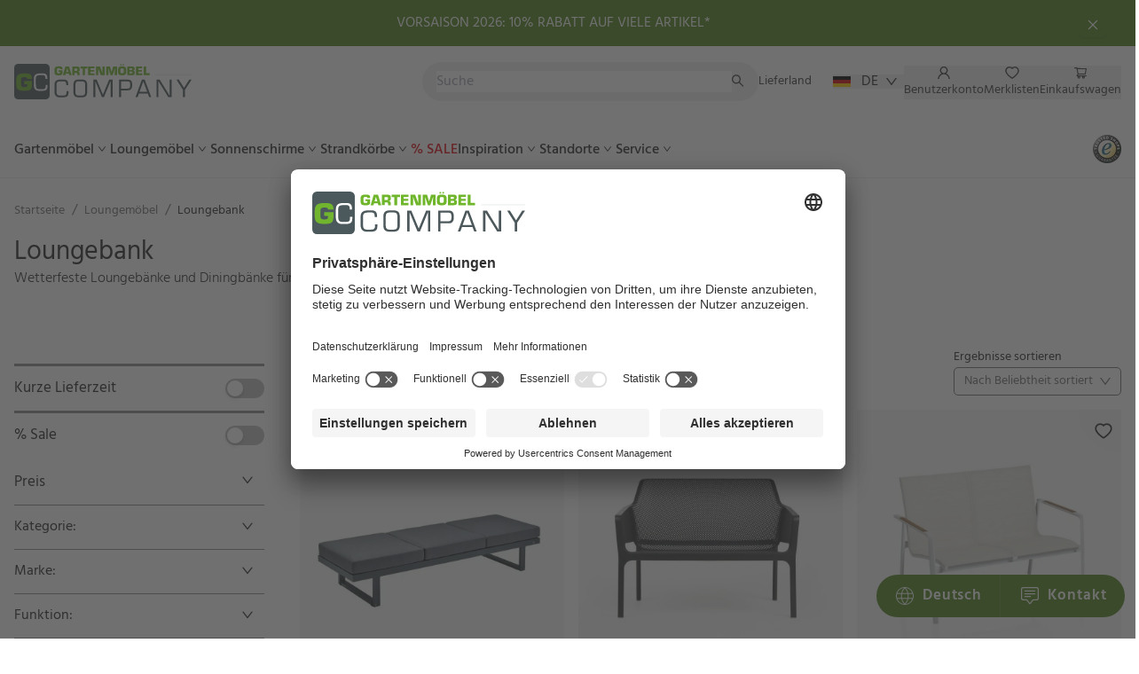

--- FILE ---
content_type: text/html; charset=utf-8
request_url: https://gartenmoebelcompany.de/shop/kat/loungemoebel/loungebank
body_size: 38683
content:
<!DOCTYPE html><html lang="de-DE"><head><meta charSet="utf-8"/><meta name="viewport" content="width=device-width"/><link rel="apple-touch-icon" sizes="180x180" href="/_next_public/gaco-icons/apple-touch-icon.png"/><link rel="icon" type="image/png" sizes="32x32" href="/_next_public/gaco-icons/favicon-32x32.png"/><link rel="icon" type="image/png" sizes="16x16" href="/_next_public/gaco-icons/favicon-16x16.png"/><link rel="mask-icon" href="/_next_public/gaco-icons/safari-pinned-tab.svg" color="#5bbad5"/><meta name="application-name" content="Gartenmöbel Company"/><meta name="apple-mobile-web-app-capable" content="yes"/><meta name="apple-mobile-web-app-status-bar-style" content="default"/><meta name="apple-mobile-web-app-title" content="Gartenmöbel Company"/><meta name="format-detection" content="telephone=no"/><meta name="mobile-web-app-capable" content="yes"/><meta name="msapplication-TileColor" content="#fff"/><meta name="msapplication-tap-highlight" content="no"/><meta name="theme-color" content="#fff"/><link rel="manifest" href="/_next_public/gaco-icons/site.webmanifest"/><link rel="icon" href="/_next_public/gaco-icons/favicon.ico"/><link rel="preload" href="/_next_public/fonts/Hind-Regular.woff2" as="font" type="font/woff2" crossorigin="anonymous"/><link rel="preload" href="/_next_public/fonts/Hind-Light.woff2" as="font" type="font/woff2" crossorigin="anonymous"/><link rel="preload" href="/_next_public/fonts/Hind-Medium.woff2" as="font" type="font/woff2" crossorigin="anonymous"/><link rel="preload" href="/_next_public/fonts/Hind-SemiBold.woff2" as="font" type="font/woff2" crossorigin="anonymous"/><title>Loungebank - Diningbank | Für Garten und Terrasse</title><meta name="description" content="Loungebänke und Diningbänke für Ihren Outdoor-Bereich im Angebot ✓ wetterfest ✓ chic ✓ günstig. Machen Sie es sich draußen gemütlich."/><meta property="og:locale" content="de-DE"/><meta property="og:type" content="article"/><meta property="og:title" content="Loungebank - Diningbank | Für Garten und Terrasse"/><meta property="og:description" content="Loungebänke und Diningbänke für Ihren Outdoor-Bereich im Angebot ✓ wetterfest ✓ chic ✓ günstig. Machen Sie es sich draußen gemütlich."/><meta property="og:url" content="https://gartenmoebelcompany.de/shop/kat/loungemoebel/loungebank"/><meta property="og:site_name" content="Gartenmöbel Company"/><meta name="twitter:card" content="summary_large_image"/><meta name="robots" content="index, follow, max-image-preview:large, max-snippet:-1, max-video-preview:-1"/><link rel="canonical" href="https://gartenmoebelcompany.de/shop/kat/loungemoebel/loungebank"/><link rel="preload" as="image" href="/_next_public/gaco-icons/logo.svg"/><link rel="preload" as="image" imagesrcset="/_next/image?url=https%3A%2F%2Fgartenmoebelcompany.de%2Fwp-content%2Fuploads%2F2023%2F10%2F1712664-casa-doma-aragona-3-sitzer-33cm-alu-anthrazit-tuva-grau_01-800x800.jpg&amp;w=640&amp;q=75 640w, /_next/image?url=https%3A%2F%2Fgartenmoebelcompany.de%2Fwp-content%2Fuploads%2F2023%2F10%2F1712664-casa-doma-aragona-3-sitzer-33cm-alu-anthrazit-tuva-grau_01-800x800.jpg&amp;w=750&amp;q=75 750w, /_next/image?url=https%3A%2F%2Fgartenmoebelcompany.de%2Fwp-content%2Fuploads%2F2023%2F10%2F1712664-casa-doma-aragona-3-sitzer-33cm-alu-anthrazit-tuva-grau_01-800x800.jpg&amp;w=828&amp;q=75 828w, /_next/image?url=https%3A%2F%2Fgartenmoebelcompany.de%2Fwp-content%2Fuploads%2F2023%2F10%2F1712664-casa-doma-aragona-3-sitzer-33cm-alu-anthrazit-tuva-grau_01-800x800.jpg&amp;w=1080&amp;q=75 1080w, /_next/image?url=https%3A%2F%2Fgartenmoebelcompany.de%2Fwp-content%2Fuploads%2F2023%2F10%2F1712664-casa-doma-aragona-3-sitzer-33cm-alu-anthrazit-tuva-grau_01-800x800.jpg&amp;w=1200&amp;q=75 1200w, /_next/image?url=https%3A%2F%2Fgartenmoebelcompany.de%2Fwp-content%2Fuploads%2F2023%2F10%2F1712664-casa-doma-aragona-3-sitzer-33cm-alu-anthrazit-tuva-grau_01-800x800.jpg&amp;w=1920&amp;q=75 1920w, /_next/image?url=https%3A%2F%2Fgartenmoebelcompany.de%2Fwp-content%2Fuploads%2F2023%2F10%2F1712664-casa-doma-aragona-3-sitzer-33cm-alu-anthrazit-tuva-grau_01-800x800.jpg&amp;w=2048&amp;q=75 2048w, /_next/image?url=https%3A%2F%2Fgartenmoebelcompany.de%2Fwp-content%2Fuploads%2F2023%2F10%2F1712664-casa-doma-aragona-3-sitzer-33cm-alu-anthrazit-tuva-grau_01-800x800.jpg&amp;w=3840&amp;q=75 3840w" imagesizes="100vw"/><link rel="preload" as="image" imagesrcset="/_next/image?url=https%3A%2F%2Fgartenmoebelcompany.de%2Fwp-content%2Fuploads%2F2024%2F02%2Fnardi-net-loungebank-kunststoff-anthrazit-800x800.jpg&amp;w=640&amp;q=75 640w, /_next/image?url=https%3A%2F%2Fgartenmoebelcompany.de%2Fwp-content%2Fuploads%2F2024%2F02%2Fnardi-net-loungebank-kunststoff-anthrazit-800x800.jpg&amp;w=750&amp;q=75 750w, /_next/image?url=https%3A%2F%2Fgartenmoebelcompany.de%2Fwp-content%2Fuploads%2F2024%2F02%2Fnardi-net-loungebank-kunststoff-anthrazit-800x800.jpg&amp;w=828&amp;q=75 828w, /_next/image?url=https%3A%2F%2Fgartenmoebelcompany.de%2Fwp-content%2Fuploads%2F2024%2F02%2Fnardi-net-loungebank-kunststoff-anthrazit-800x800.jpg&amp;w=1080&amp;q=75 1080w, /_next/image?url=https%3A%2F%2Fgartenmoebelcompany.de%2Fwp-content%2Fuploads%2F2024%2F02%2Fnardi-net-loungebank-kunststoff-anthrazit-800x800.jpg&amp;w=1200&amp;q=75 1200w, /_next/image?url=https%3A%2F%2Fgartenmoebelcompany.de%2Fwp-content%2Fuploads%2F2024%2F02%2Fnardi-net-loungebank-kunststoff-anthrazit-800x800.jpg&amp;w=1920&amp;q=75 1920w, /_next/image?url=https%3A%2F%2Fgartenmoebelcompany.de%2Fwp-content%2Fuploads%2F2024%2F02%2Fnardi-net-loungebank-kunststoff-anthrazit-800x800.jpg&amp;w=2048&amp;q=75 2048w, /_next/image?url=https%3A%2F%2Fgartenmoebelcompany.de%2Fwp-content%2Fuploads%2F2024%2F02%2Fnardi-net-loungebank-kunststoff-anthrazit-800x800.jpg&amp;w=3840&amp;q=75 3840w" imagesizes="100vw"/><link rel="preload" as="image" imagesrcset="/_next/image?url=https%3A%2F%2Fgartenmoebelcompany.de%2Fwp-content%2Fuploads%2F2024%2F10%2Fkettler-diamond-loungebank-alu-weiss-matt-textilgewebe-beige-teak-arms_0103940-5800_pb-800x800.jpg&amp;w=640&amp;q=75 640w, /_next/image?url=https%3A%2F%2Fgartenmoebelcompany.de%2Fwp-content%2Fuploads%2F2024%2F10%2Fkettler-diamond-loungebank-alu-weiss-matt-textilgewebe-beige-teak-arms_0103940-5800_pb-800x800.jpg&amp;w=750&amp;q=75 750w, /_next/image?url=https%3A%2F%2Fgartenmoebelcompany.de%2Fwp-content%2Fuploads%2F2024%2F10%2Fkettler-diamond-loungebank-alu-weiss-matt-textilgewebe-beige-teak-arms_0103940-5800_pb-800x800.jpg&amp;w=828&amp;q=75 828w, /_next/image?url=https%3A%2F%2Fgartenmoebelcompany.de%2Fwp-content%2Fuploads%2F2024%2F10%2Fkettler-diamond-loungebank-alu-weiss-matt-textilgewebe-beige-teak-arms_0103940-5800_pb-800x800.jpg&amp;w=1080&amp;q=75 1080w, /_next/image?url=https%3A%2F%2Fgartenmoebelcompany.de%2Fwp-content%2Fuploads%2F2024%2F10%2Fkettler-diamond-loungebank-alu-weiss-matt-textilgewebe-beige-teak-arms_0103940-5800_pb-800x800.jpg&amp;w=1200&amp;q=75 1200w, /_next/image?url=https%3A%2F%2Fgartenmoebelcompany.de%2Fwp-content%2Fuploads%2F2024%2F10%2Fkettler-diamond-loungebank-alu-weiss-matt-textilgewebe-beige-teak-arms_0103940-5800_pb-800x800.jpg&amp;w=1920&amp;q=75 1920w, /_next/image?url=https%3A%2F%2Fgartenmoebelcompany.de%2Fwp-content%2Fuploads%2F2024%2F10%2Fkettler-diamond-loungebank-alu-weiss-matt-textilgewebe-beige-teak-arms_0103940-5800_pb-800x800.jpg&amp;w=2048&amp;q=75 2048w, /_next/image?url=https%3A%2F%2Fgartenmoebelcompany.de%2Fwp-content%2Fuploads%2F2024%2F10%2Fkettler-diamond-loungebank-alu-weiss-matt-textilgewebe-beige-teak-arms_0103940-5800_pb-800x800.jpg&amp;w=3840&amp;q=75 3840w" imagesizes="100vw"/><link rel="preload" as="image" imagesrcset="/_next/image?url=https%3A%2F%2Fgartenmoebelcompany.de%2Fwp-content%2Fuploads%2F2024%2F03%2Fnardi-net-loungebank-kunststoff-anthrazit-sitzkissen-rosenquarz-800x800.jpg&amp;w=640&amp;q=75 640w, /_next/image?url=https%3A%2F%2Fgartenmoebelcompany.de%2Fwp-content%2Fuploads%2F2024%2F03%2Fnardi-net-loungebank-kunststoff-anthrazit-sitzkissen-rosenquarz-800x800.jpg&amp;w=750&amp;q=75 750w, /_next/image?url=https%3A%2F%2Fgartenmoebelcompany.de%2Fwp-content%2Fuploads%2F2024%2F03%2Fnardi-net-loungebank-kunststoff-anthrazit-sitzkissen-rosenquarz-800x800.jpg&amp;w=828&amp;q=75 828w, /_next/image?url=https%3A%2F%2Fgartenmoebelcompany.de%2Fwp-content%2Fuploads%2F2024%2F03%2Fnardi-net-loungebank-kunststoff-anthrazit-sitzkissen-rosenquarz-800x800.jpg&amp;w=1080&amp;q=75 1080w, /_next/image?url=https%3A%2F%2Fgartenmoebelcompany.de%2Fwp-content%2Fuploads%2F2024%2F03%2Fnardi-net-loungebank-kunststoff-anthrazit-sitzkissen-rosenquarz-800x800.jpg&amp;w=1200&amp;q=75 1200w, /_next/image?url=https%3A%2F%2Fgartenmoebelcompany.de%2Fwp-content%2Fuploads%2F2024%2F03%2Fnardi-net-loungebank-kunststoff-anthrazit-sitzkissen-rosenquarz-800x800.jpg&amp;w=1920&amp;q=75 1920w, /_next/image?url=https%3A%2F%2Fgartenmoebelcompany.de%2Fwp-content%2Fuploads%2F2024%2F03%2Fnardi-net-loungebank-kunststoff-anthrazit-sitzkissen-rosenquarz-800x800.jpg&amp;w=2048&amp;q=75 2048w, /_next/image?url=https%3A%2F%2Fgartenmoebelcompany.de%2Fwp-content%2Fuploads%2F2024%2F03%2Fnardi-net-loungebank-kunststoff-anthrazit-sitzkissen-rosenquarz-800x800.jpg&amp;w=3840&amp;q=75 3840w" imagesizes="100vw"/><meta name="next-head-count" content="37"/><link rel="preconnect" href="https://app.usercentrics.eu"/><link rel="preconnect" href="https://api.usercentrics.eu"/><link rel="preconnect" href="https://privacy-proxy.usercentrics.eu"/><link rel="preload" href="https://app.usercentrics.eu/browser-ui/latest/loader.js" as="script"/><link rel="preload" href="https://privacy-proxy.usercentrics.eu/latest/uc-block.bundle.js" as="script"/><script id="usercentrics-cmp" src="https://app.usercentrics.eu/browser-ui/latest/loader.js" data-settings-id="SLd5vnzHGVK6Ex" async=""></script><script type="application/javascript" src="https://privacy-proxy.usercentrics.eu/latest/uc-block.bundle.js" async=""></script><link rel="preload" href="/_next/static/css/627ab2d1a82dcfe5.css" as="style"/><link rel="stylesheet" href="/_next/static/css/627ab2d1a82dcfe5.css" data-n-g=""/><link rel="preload" href="/_next/static/css/4289b048ed824d45.css" as="style"/><link rel="stylesheet" href="/_next/static/css/4289b048ed824d45.css" data-n-p=""/><link rel="preload" href="/_next/static/css/26737fe921f055a1.css" as="style"/><link rel="stylesheet" href="/_next/static/css/26737fe921f055a1.css" data-n-p=""/><noscript data-n-css=""></noscript><script defer="" nomodule="" src="/_next/static/chunks/polyfills-c67a75d1b6f99dc8.js"></script><script src="/_next/static/chunks/webpack-408bda4946c9e0fb.js" defer=""></script><script src="/_next/static/chunks/framework-2f884d0df7ec4d36.js" defer=""></script><script src="/_next/static/chunks/main-e13f89ba765527c0.js" defer=""></script><script src="/_next/static/chunks/pages/_app-2041169f80766323.js" defer=""></script><script src="/_next/static/chunks/30e1f94b-f554fcab273dd60f.js" defer=""></script><script src="/_next/static/chunks/367-010494bd33f4dca0.js" defer=""></script><script src="/_next/static/chunks/146-d8c21f2cac3f63b0.js" defer=""></script><script src="/_next/static/chunks/pages/shop/kat/%5B...categories%5D-6d674e2c88fae424.js" defer=""></script><script src="/_next/static/hoo2rFDA_lkM4sSKs8EEn/_buildManifest.js" defer=""></script><script src="/_next/static/hoo2rFDA_lkM4sSKs8EEn/_ssgManifest.js" defer=""></script></head><body class="theme-gaco"><div id="__next" data-reactroot=""><style>
    #nprogress {
      pointer-events: none;
    }
    #nprogress .bar {
      background: var(--colors-primary-500);
      position: fixed;
      z-index: 9999;
      top: 0;
      left: 0;
      width: 100%;
      height: 3px;
    }
    #nprogress .peg {
      display: block;
      position: absolute;
      right: 0px;
      width: 100px;
      height: 100%;
      box-shadow: 0 0 10px var(--colors-primary-500), 0 0 5px var(--colors-primary-500);
      opacity: 1;
      -webkit-transform: rotate(3deg) translate(0px, -4px);
      -ms-transform: rotate(3deg) translate(0px, -4px);
      transform: rotate(3deg) translate(0px, -4px);
    }
    #nprogress .spinner {
      display: block;
      position: fixed;
      z-index: 1031;
      top: 15px;
      right: 15px;
    }
    #nprogress .spinner-icon {
      width: 18px;
      height: 18px;
      box-sizing: border-box;
      border: solid 2px transparent;
      border-top-color: var(--colors-primary-500);
      border-left-color: var(--colors-primary-500);
      border-radius: 50%;
      -webkit-animation: nprogresss-spinner 400ms linear infinite;
      animation: nprogress-spinner 400ms linear infinite;
    }
    .nprogress-custom-parent {
      overflow: hidden;
      position: relative;
    }
    .nprogress-custom-parent #nprogress .spinner,
    .nprogress-custom-parent #nprogress .bar {
      position: absolute;
    }
    @-webkit-keyframes nprogress-spinner {
      0% {
        -webkit-transform: rotate(0deg);
      }
      100% {
        -webkit-transform: rotate(360deg);
      }
    }
    @keyframes nprogress-spinner {
      0% {
        transform: rotate(0deg);
      }
      100% {
        transform: rotate(360deg);
      }
    }
  </style><noscript id="gtm-noscript"><iframe src="https://www.googletagmanager.com/ns.html?id=GTM-P8BK9Q" height="0" width="0" style="display:none;visibility:hidden" id="tag-manager"></iframe></noscript><a href="#main-content" class="block absolute z-10 bg-gray-800 text-white hover:text-blue-300 rounded-br p-4 -translate-y-full focus:translate-y-0 transition-transform">Zum Hauptinhalt springen</a><div class="ant-layout min-h-screen relative"><header class="ant-layout-header w-full p-0 border-b border-b-neutral-200 min-h-16 transition-all sticky"><div class="container"><div class="ant-row ant-row-space-between ant-row-middle h-16 lg:mt-2 gap-3"><div class="ant-col h-[44px] w-[150px] md:w-[200px]"><a href="/"><img alt="Gartenmöbel Company" src="/_next_public/gaco-icons/logo.svg" decoding="async" data-nimg="future-fill" class="w-auto" style="position:absolute;height:100%;width:100%;left:0;top:0;right:0;bottom:0;color:transparent"/></a></div><div style="flex:auto" class="ant-col leading-none ant-col-xs-0 ant-col-lg-11"><div class="ant-row ant-row-middle w-full gap-5"><div style="flex:auto" class="ant-col"><div id="elastic-search-wrapper" class="cp-elasticsearch__wrapper"><div class="cp-elasticsearch__container"><div data-radius="full" class="rt-TextFieldRoot cp-elasticsearch__input"><input spellcheck="false" placeholder="Suche" value="" class="rt-reset rt-TextFieldInput"/><svg width="15" height="18" viewBox="0 0 15 18" fill="none" xmlns="http://www.w3.org/2000/svg"><path d="M14.2429 14.1161L9.60536 9.47861C10.325 8.54825 10.7143 7.41075 10.7143 6.21432C10.7143 4.78218 10.1554 3.43932 9.14464 2.42682C8.13393 1.41432 6.7875 0.857178 5.35714 0.857178C3.92679 0.857178 2.58036 1.41611 1.56964 2.42682C0.557143 3.43753 0 4.78218 0 6.21432C0 7.64468 0.558928 8.99111 1.56964 10.0018C2.58036 11.0143 3.925 11.5715 5.35714 11.5715C6.55357 11.5715 7.68929 11.1822 8.61964 10.4643L13.2571 15.1C13.2707 15.1136 13.2869 15.1244 13.3047 15.1318C13.3224 15.1392 13.3415 15.143 13.3607 15.143C13.38 15.143 13.399 15.1392 13.4168 15.1318C13.4345 15.1244 13.4507 15.1136 13.4643 15.1L14.2429 14.3232C14.2565 14.3097 14.2673 14.2935 14.2746 14.2757C14.282 14.258 14.2858 14.2389 14.2858 14.2197C14.2858 14.2004 14.282 14.1814 14.2746 14.1636C14.2673 14.1459 14.2565 14.1297 14.2429 14.1161ZM8.18571 9.04289C7.42857 9.79825 6.425 10.2143 5.35714 10.2143C4.28929 10.2143 3.28571 9.79825 2.52857 9.04289C1.77321 8.28575 1.35714 7.28218 1.35714 6.21432C1.35714 5.14646 1.77321 4.14111 2.52857 3.38575C3.28571 2.63039 4.28929 2.21432 5.35714 2.21432C6.425 2.21432 7.43036 2.62861 8.18571 3.38575C8.94107 4.14289 9.35714 5.14646 9.35714 6.21432C9.35714 7.28218 8.94107 8.28754 8.18571 9.04289Z" fill="#393939"></path></svg></div></div></div></div><div class="ant-col"><div class="flex items-center"><span class="text-lg lg:text-sm text-neutral-700 mr-6">Lieferland</span><button class="ant-dropdown-trigger no-translate flex items-center w-20" type="button"><svg xmlns="http://www.w3.org/2000/svg" viewBox="0 0 5 3" class="w-5 mr-3"><path d="M0 0h5v3H0z"></path><path fill="#D00" d="M0 1h5v2H0z"></path><path fill="#FFCE00" d="M0 2h5v1H0z"></path></svg>DE<span role="img" aria-label="down" class="anticon anticon-down flex text-sm font-bold ml-2"><svg viewBox="64 64 896 896" focusable="false" data-icon="down" width="1em" height="1em" fill="currentColor" aria-hidden="true"><path d="M884 256h-75c-5.1 0-9.9 2.5-12.9 6.6L512 654.2 227.9 262.6c-3-4.1-7.8-6.6-12.9-6.6h-75c-6.5 0-10.3 7.4-6.5 12.7l352.6 486.1c12.8 17.6 39 17.6 51.7 0l352.6-486.1c3.9-5.3.1-12.7-6.4-12.7z"></path></svg></span></button></div></div></div></div><div style="flex:auto" class="ant-col max-w-xs ml-4 lg:ml-0"><ul class="ant-menu ant-menu-root ant-menu-horizontal ant-menu-light flex justify-between lg:gap-4 bg-transparent border-none h-full trim-px after:hidden" role="menu" tabindex="0" data-menu-list="true"><li class="ant-menu-item ant-menu-item-only-child leading-16 lg:leading-none px-0 after:right-0 after:left-0" role="menuitem" tabindex="-1"><span class="ant-menu-title-content"><button type="button" class="no-underline text-neutral-700"><span role="img" aria-label="Benutzerkonto" class="anticon anticon-user text-2xl"><svg viewBox="64 64 896 896" focusable="false" data-icon="user" width="1em" height="1em" fill="currentColor" aria-hidden="true"><path d="M858.5 763.6a374 374 0 00-80.6-119.5 375.63 375.63 0 00-119.5-80.6c-.4-.2-.8-.3-1.2-.5C719.5 518 760 444.7 760 362c0-137-111-248-248-248S264 225 264 362c0 82.7 40.5 156 102.8 201.1-.4.2-.8.3-1.2.5-44.8 18.9-85 46-119.5 80.6a375.63 375.63 0 00-80.6 119.5A371.7 371.7 0 00136 901.8a8 8 0 008 8.2h60c4.4 0 7.9-3.5 8-7.8 2-77.2 33-149.5 87.8-204.3 56.7-56.7 132-87.9 212.2-87.9s155.5 31.2 212.2 87.9C779 752.7 810 825 812 902.2c.1 4.4 3.6 7.8 8 7.8h60a8 8 0 008-8.2c-1-47.8-10.9-94.3-29.5-138.2zM512 534c-45.9 0-89.1-17.9-121.6-50.4S340 407.9 340 362c0-45.9 17.9-89.1 50.4-121.6S466.1 190 512 190s89.1 17.9 121.6 50.4S684 316.1 684 362c0 45.9-17.9 89.1-50.4 121.6S557.9 534 512 534z"></path></svg></span></button></span></li><li class="ant-menu-item ant-menu-item-only-child leading-16 lg:leading-none px-0 after:right-0 after:left-0" role="menuitem" tabindex="-1"><span class="ant-menu-title-content"><button type="button" class="no-underline text-neutral-700"><span role="img" aria-label="Merklisten" class="anticon anticon-heart text-2xl"><svg viewBox="64 64 896 896" focusable="false" data-icon="heart" width="1em" height="1em" fill="currentColor" aria-hidden="true"><path d="M923 283.6a260.04 260.04 0 00-56.9-82.8 264.4 264.4 0 00-84-55.5A265.34 265.34 0 00679.7 125c-49.3 0-97.4 13.5-139.2 39-10 6.1-19.5 12.8-28.5 20.1-9-7.3-18.5-14-28.5-20.1-41.8-25.5-89.9-39-139.2-39-35.5 0-69.9 6.8-102.4 20.3-31.4 13-59.7 31.7-84 55.5a258.44 258.44 0 00-56.9 82.8c-13.9 32.3-21 66.6-21 101.9 0 33.3 6.8 68 20.3 103.3 11.3 29.5 27.5 60.1 48.2 91 32.8 48.9 77.9 99.9 133.9 151.6 92.8 85.7 184.7 144.9 188.6 147.3l23.7 15.2c10.5 6.7 24 6.7 34.5 0l23.7-15.2c3.9-2.5 95.7-61.6 188.6-147.3 56-51.7 101.1-102.7 133.9-151.6 20.7-30.9 37-61.5 48.2-91 13.5-35.3 20.3-70 20.3-103.3.1-35.3-7-69.6-20.9-101.9zM512 814.8S156 586.7 156 385.5C156 283.6 240.3 201 344.3 201c73.1 0 136.5 40.8 167.7 100.4C543.2 241.8 606.6 201 679.7 201c104 0 188.3 82.6 188.3 184.5 0 201.2-356 429.3-356 429.3z"></path></svg></span></button></span></li><li class="ant-menu-item ant-menu-item-only-child leading-16 lg:leading-none px-0 after:right-0 after:left-0" role="menuitem" tabindex="-1"><span class="ant-menu-title-content"><button type="button" class="no-underline text-neutral-700"><span role="img" aria-label="Einkaufswagen" class="anticon anticon-shopping-cart text-2xl"><svg viewBox="0 0 1024 1024" focusable="false" data-icon="shopping-cart" width="1em" height="1em" fill="currentColor" aria-hidden="true"><path d="M922.9 701.9H327.4l29.9-60.9 496.8-.9c16.8 0 31.2-12 34.2-28.6l68.8-385.1c1.8-10.1-.9-20.5-7.5-28.4a34.99 34.99 0 00-26.6-12.5l-632-2.1-5.4-25.4c-3.4-16.2-18-28-34.6-28H96.5a35.3 35.3 0 100 70.6h125.9L246 312.8l58.1 281.3-74.8 122.1a34.96 34.96 0 00-3 36.8c6 11.9 18.1 19.4 31.5 19.4h62.8a102.43 102.43 0 00-20.6 61.7c0 56.6 46 102.6 102.6 102.6s102.6-46 102.6-102.6c0-22.3-7.4-44-20.6-61.7h161.1a102.43 102.43 0 00-20.6 61.7c0 56.6 46 102.6 102.6 102.6s102.6-46 102.6-102.6c0-22.3-7.4-44-20.6-61.7H923c19.4 0 35.3-15.8 35.3-35.3a35.42 35.42 0 00-35.4-35.2zM305.7 253l575.8 1.9-56.4 315.8-452.3.8L305.7 253zm96.9 612.7c-17.4 0-31.6-14.2-31.6-31.6 0-17.4 14.2-31.6 31.6-31.6s31.6 14.2 31.6 31.6a31.6 31.6 0 01-31.6 31.6zm325.1 0c-17.4 0-31.6-14.2-31.6-31.6 0-17.4 14.2-31.6 31.6-31.6s31.6 14.2 31.6 31.6a31.6 31.6 0 01-31.6 31.6z"></path></svg></span></button></span></li><li class="ant-menu-item ant-menu-item-only-child" role="menuitem" tabindex="-1"><span class="ant-menu-title-content"><button type="button" class="no-underline text-neutral-700 leading-16 px-0"><span role="img" aria-label="Menü" class="anticon anticon-menu text-2xl"><svg viewBox="64 64 896 896" focusable="false" data-icon="menu" width="1em" height="1em" fill="currentColor" aria-hidden="true"><path d="M904 160H120c-4.4 0-8 3.6-8 8v64c0 4.4 3.6 8 8 8h784c4.4 0 8-3.6 8-8v-64c0-4.4-3.6-8-8-8zm0 624H120c-4.4 0-8 3.6-8 8v64c0 4.4 3.6 8 8 8h784c4.4 0 8-3.6 8-8v-64c0-4.4-3.6-8-8-8zm0-312H120c-4.4 0-8 3.6-8 8v64c0 4.4 3.6 8 8 8h784c4.4 0 8-3.6 8-8v-64c0-4.4-3.6-8-8-8z"></path></svg></span></button></span></li></ul><div style="display:none" aria-hidden="true"></div></div></div><div hidden="" class="ant-row ant-row-space-between ant-row-middle h-16 mt-3"><div class="ant-col"><ul class="ant-menu ant-menu-root ant-menu-horizontal ant-menu-light flex gap-10 bg-transparent border-none h-full trim-px before:hidden overflow-hidden" id="main-menu" role="menu" tabindex="0" data-menu-list="true"><li class="ant-menu-item ant-menu-item-only-child px-0 after:right-0 after:left-0" role="menuitem" tabindex="-1" data-menu-id="main-menu-nav-hor-cG9zdDozODU1MzM="><span class="ant-menu-title-content"><a href="#" class="ant-dropdown-trigger block w-full h-full font-medium no-underline">Gartenmöbel<!-- --> <span role="img" aria-label="down" aria-hidden="true" class="anticon anticon-down"><svg viewBox="64 64 896 896" focusable="false" data-icon="down" width="1em" height="1em" fill="currentColor" aria-hidden="true"><path d="M884 256h-75c-5.1 0-9.9 2.5-12.9 6.6L512 654.2 227.9 262.6c-3-4.1-7.8-6.6-12.9-6.6h-75c-6.5 0-10.3 7.4-6.5 12.7l352.6 486.1c12.8 17.6 39 17.6 51.7 0l352.6-486.1c3.9-5.3.1-12.7-6.4-12.7z"></path></svg></span></a></span></li><li class="ant-menu-item ant-menu-item-only-child px-0 after:right-0 after:left-0" role="menuitem" tabindex="-1" data-menu-id="main-menu-nav-hor-cG9zdDozODU1MzQ="><span class="ant-menu-title-content"><a href="#" class="ant-dropdown-trigger block w-full h-full font-medium no-underline">Loungemöbel<!-- --> <span role="img" aria-label="down" aria-hidden="true" class="anticon anticon-down"><svg viewBox="64 64 896 896" focusable="false" data-icon="down" width="1em" height="1em" fill="currentColor" aria-hidden="true"><path d="M884 256h-75c-5.1 0-9.9 2.5-12.9 6.6L512 654.2 227.9 262.6c-3-4.1-7.8-6.6-12.9-6.6h-75c-6.5 0-10.3 7.4-6.5 12.7l352.6 486.1c12.8 17.6 39 17.6 51.7 0l352.6-486.1c3.9-5.3.1-12.7-6.4-12.7z"></path></svg></span></a></span></li><li class="ant-menu-item ant-menu-item-only-child px-0 after:right-0 after:left-0" role="menuitem" tabindex="-1" data-menu-id="main-menu-nav-hor-cG9zdDozODU1MzU="><span class="ant-menu-title-content"><a href="#" class="ant-dropdown-trigger block w-full h-full font-medium no-underline">Sonnenschirme<!-- --> <span role="img" aria-label="down" aria-hidden="true" class="anticon anticon-down"><svg viewBox="64 64 896 896" focusable="false" data-icon="down" width="1em" height="1em" fill="currentColor" aria-hidden="true"><path d="M884 256h-75c-5.1 0-9.9 2.5-12.9 6.6L512 654.2 227.9 262.6c-3-4.1-7.8-6.6-12.9-6.6h-75c-6.5 0-10.3 7.4-6.5 12.7l352.6 486.1c12.8 17.6 39 17.6 51.7 0l352.6-486.1c3.9-5.3.1-12.7-6.4-12.7z"></path></svg></span></a></span></li><li class="ant-menu-item ant-menu-item-only-child px-0 after:right-0 after:left-0" role="menuitem" tabindex="-1" data-menu-id="main-menu-nav-hor-cG9zdDozODU1Mzc="><span class="ant-menu-title-content"><a href="#" class="ant-dropdown-trigger block w-full h-full font-medium no-underline">Strandkörbe<!-- --> <span role="img" aria-label="down" aria-hidden="true" class="anticon anticon-down"><svg viewBox="64 64 896 896" focusable="false" data-icon="down" width="1em" height="1em" fill="currentColor" aria-hidden="true"><path d="M884 256h-75c-5.1 0-9.9 2.5-12.9 6.6L512 654.2 227.9 262.6c-3-4.1-7.8-6.6-12.9-6.6h-75c-6.5 0-10.3 7.4-6.5 12.7l352.6 486.1c12.8 17.6 39 17.6 51.7 0l352.6-486.1c3.9-5.3.1-12.7-6.4-12.7z"></path></svg></span></a></span></li><li class="ant-menu-item ant-menu-item-only-child px-0 after:right-0 after:left-0" role="menuitem" tabindex="-1" data-menu-id="main-menu-nav-hor-cG9zdDozODY0MDI="><span class="ant-menu-title-content"><a href="#" class="ant-dropdown-trigger block w-full h-full font-medium no-underline text-secondary-500">% SALE<!-- --> </a></span></li><li class="ant-menu-item ant-menu-item-only-child px-0 after:right-0 after:left-0" role="menuitem" tabindex="-1" data-menu-id="main-menu-nav-hor-cG9zdDozODU1NDI="><span class="ant-menu-title-content"><a href="#" class="ant-dropdown-trigger block w-full h-full font-medium no-underline">Inspiration<!-- --> <span role="img" aria-label="down" aria-hidden="true" class="anticon anticon-down"><svg viewBox="64 64 896 896" focusable="false" data-icon="down" width="1em" height="1em" fill="currentColor" aria-hidden="true"><path d="M884 256h-75c-5.1 0-9.9 2.5-12.9 6.6L512 654.2 227.9 262.6c-3-4.1-7.8-6.6-12.9-6.6h-75c-6.5 0-10.3 7.4-6.5 12.7l352.6 486.1c12.8 17.6 39 17.6 51.7 0l352.6-486.1c3.9-5.3.1-12.7-6.4-12.7z"></path></svg></span></a></span></li><li class="ant-menu-item ant-menu-item-only-child px-0 after:right-0 after:left-0" role="menuitem" tabindex="-1" data-menu-id="main-menu-nav-hor-cG9zdDozODU1NDM="><span class="ant-menu-title-content"><a href="#" class="ant-dropdown-trigger block w-full h-full font-medium no-underline">Standorte<!-- --> <span role="img" aria-label="down" aria-hidden="true" class="anticon anticon-down"><svg viewBox="64 64 896 896" focusable="false" data-icon="down" width="1em" height="1em" fill="currentColor" aria-hidden="true"><path d="M884 256h-75c-5.1 0-9.9 2.5-12.9 6.6L512 654.2 227.9 262.6c-3-4.1-7.8-6.6-12.9-6.6h-75c-6.5 0-10.3 7.4-6.5 12.7l352.6 486.1c12.8 17.6 39 17.6 51.7 0l352.6-486.1c3.9-5.3.1-12.7-6.4-12.7z"></path></svg></span></a></span></li><li class="ant-menu-item ant-menu-item-only-child px-0 after:right-0 after:left-0" role="menuitem" tabindex="-1" data-menu-id="main-menu-nav-hor-cG9zdDozODU1NDU="><span class="ant-menu-title-content"><a href="#" class="ant-dropdown-trigger block w-full h-full font-medium no-underline">Service<!-- --> <span role="img" aria-label="down" aria-hidden="true" class="anticon anticon-down"><svg viewBox="64 64 896 896" focusable="false" data-icon="down" width="1em" height="1em" fill="currentColor" aria-hidden="true"><path d="M884 256h-75c-5.1 0-9.9 2.5-12.9 6.6L512 654.2 227.9 262.6c-3-4.1-7.8-6.6-12.9-6.6h-75c-6.5 0-10.3 7.4-6.5 12.7l352.6 486.1c12.8 17.6 39 17.6 51.7 0l352.6-486.1c3.9-5.3.1-12.7-6.4-12.7z"></path></svg></span></a></span></li></ul><div style="display:none" aria-hidden="true"></div></div><div class="ant-col leading-none absolute top-40 right-12"><a href="https://www.trustedshops.de/bewertung/info_XF0335069910A8B969639627B545222A5.html" target="_blank" rel="noreferrer"><img alt="Trusted Shops" srcSet="/_next/image?url=%2F_next%2Fstatic%2Fmedia%2Ftrustedshops_120.7aef398f.png&amp;w=32&amp;q=75 1x, /_next/image?url=%2F_next%2Fstatic%2Fmedia%2Ftrustedshops_120.7aef398f.png&amp;w=64&amp;q=75 2x" src="/_next/image?url=%2F_next%2Fstatic%2Fmedia%2Ftrustedshops_120.7aef398f.png&amp;w=64&amp;q=75" width="32" height="32" decoding="async" data-nimg="future" loading="lazy" style="color:transparent"/></a></div></div><div class="fixed bottom-6 right-0 w-full md:max-w-[50%] md:w-auto px-1 md:px-3"><div class="grid md:grid-cols-1 grid-cols-4"><button type="button" class="rounded-l-full md:hidden md:font-semibold sm:tracking-wider text-xs sm:text-sm md:text-md text-white items-center justify-center py-3 px-5 bg-primary-500 hover:bg-primary-600 hover:no-underline flex gap-1 md:gap-0 leading-none flex-col md:flex-row border-r border-primary-400"><svg fill="none" xmlns="http://www.w3.org/2000/svg" viewBox="0 0 27 27" aria-hidden="true" class="h-6"><path fill-rule="evenodd" clip-rule="evenodd" d="M12.5 5a1 1 0 112 0v9.145a3.502 3.502 0 010 6.71V22a1 1 0 11-2 0v-1.145a3.502 3.502 0 010-6.71V5zm2.7 12.5a1.7 1.7 0 11-3.4 0 1.7 1.7 0 013.4 0zm6.3-8.625c.28.204.626.325 1 .325s.72-.12 1-.325a1.7 1.7 0 10-2 0zm0 1.98A3.502 3.502 0 0122.5 4a3.5 3.5 0 011 6.855V22a1 1 0 11-2 0V10.855zM3.5 5a1 1 0 112 0v3.145a3.502 3.502 0 010 6.71V22a1 1 0 11-2 0v-7.145a3.502 3.502 0 010-6.71V5zm2 7.875c-.28.204-.626.325-1 .325s-.72-.12-1-.325a1.7 1.7 0 112 0z" fill="#fff"></path></svg>Filter</button><button type="button" class="md:hidden md:font-semibold sm:tracking-wider text-xs sm:text-sm md:text-md text-white items-center justify-center py-3 px-5 bg-primary-500 hover:bg-primary-600 hover:no-underline flex gap-1 md:gap-0 leading-none flex-col md:flex-row border-r border-primary-400"><svg fill="none" xmlns="http://www.w3.org/2000/svg" viewBox="0 0 27 27" aria-hidden="true" class="h-6"><path d="M2 8a1 1 0 011-1h20a1 1 0 110 2H3a1 1 0 01-1-1zm0 6a1 1 0 011-1h14a1 1 0 110 2H3a1 1 0 01-1-1zm0 6a1 1 0 011-1h8a1 1 0 110 2H3a1 1 0 01-1-1z" fill="#fff"></path></svg>Sortieren</button><button class="md:hidden md:font-semibold sm:tracking-wider text-xs sm:text-sm md:text-md text-white items-center justify-center py-3 px-5 bg-primary-500 hover:bg-primary-600 hover:no-underline flex gap-1 md:gap-0 leading-none flex-col md:flex-row border-r border-primary-400" type="button"><svg fill="none" xmlns="http://www.w3.org/2000/svg" viewBox="0 0 27 27" aria-hidden="true" class="h-6"><path d="M22.819 21.53l-6.087-6.086a6.968 6.968 0 001.456-4.285c0-1.88-.734-3.642-2.06-4.97a6.98 6.98 0 00-4.972-2.061 6.99 6.99 0 00-4.97 2.06 6.975 6.975 0 00-2.06 4.971 6.99 6.99 0 002.06 4.971 6.975 6.975 0 004.97 2.06 6.97 6.97 0 004.282-1.453l6.087 6.085a.195.195 0 00.136.056.194.194 0 00.136-.056l1.022-1.02a.192.192 0 000-.272zm-7.95-6.658a5.222 5.222 0 01-3.713 1.537 5.222 5.222 0 01-3.712-1.537 5.222 5.222 0 01-1.538-3.713 5.22 5.22 0 011.538-3.712 5.222 5.222 0 013.712-1.538c1.402 0 2.722.544 3.713 1.538a5.222 5.222 0 011.538 3.712 5.218 5.218 0 01-1.538 3.713z" fill="#fff"></path></svg>Suchen</button><a class="rounded-r-full border-r-0 md:font-semibold sm:tracking-wider text-xs sm:text-sm md:text-md text-white items-center justify-center py-3 px-5 bg-primary-500 hover:bg-primary-600 hover:no-underline flex gap-1 md:gap-0 leading-none flex-col md:flex-row border-r border-primary-400 md:rounded-l-full" target="_blank" rel="noopener noreferrer" href="https://service.gartenmoebelcompany.de/"><svg xmlns="http://www.w3.org/2000/svg" viewBox="0 0 24 24" aria-hidden="true" class="h-6 fill-current mr-2"><path d="M19.5 3.25a1.25 1.25 0 011.25 1.25v10a1.25 1.25 0 01-1.25 1.25h-3.125a2.5 2.5 0 00-2 1L12 19.916 9.625 16.75a2.5 2.5 0 00-2-1H4.5a1.25 1.25 0 01-1.25-1.25v-10A1.25 1.25 0 014.5 3.25h15zM4.5 2A2.5 2.5 0 002 4.5v10A2.5 2.5 0 004.5 17h3.125a1.25 1.25 0 011 .5L11 20.666a1.25 1.25 0 002 0l2.375-3.166a1.25 1.25 0 011-.5H19.5a2.5 2.5 0 002.5-2.5v-10A2.5 2.5 0 0019.5 2h-15z"></path><path d="M5.75 6.375a.625.625 0 01.625-.625h11.25a.625.625 0 110 1.25H6.375a.625.625 0 01-.625-.625zm0 3.125a.625.625 0 01.625-.625h11.25a.625.625 0 110 1.25H6.375A.625.625 0 015.75 9.5zm0 3.125A.625.625 0 016.375 12h6.25a.624.624 0 110 1.25h-6.25a.625.625 0 01-.625-.625z"></path></svg>Kontakt</a></div></div></div></header><main class="ant-layout-content flex flex-col pb-12 pt-4 md:pt-6" id="main-content"><div class="container"><div class="mb-4"><nav class="ant-breadcrumb"><ol><li><span class="text-sm"><a href="/">Startseite</a></span><span class="ant-breadcrumb-separator">/</span></li><li><span class="text-sm"><span>Loungemöbel</span></span><span class="ant-breadcrumb-separator">/</span></li></ol></nav></div><h1 class="text-3xl text-semibold mb-0">Loungebank</h1><div class="lg:max-w-[75%] rich-text font-light secondary [&amp;_ul]:list-disc"><p>Wetterfeste Loungebänke und Diningbänke für Ihren Outdoor-Bereich. Machen Sie es sich draußen gemütlich.</p></div></div><div class="categories container mt-10"></div><div class="container"><div class="ant-row mt-6" style="margin-left:-16px;margin-right:-16px"><div style="padding-left:16px;padding-right:16px" class="ant-col pt-5 ant-col-xs-0 ant-col-md-6"><aside class="filters" aria-label="Kategorien und Filter"><div class="ant-collapse ant-collapse-icon-position-end ant-collapse-borderless bg-white" role="tablist"><div class="text-md border-t-[3px] border-neutral-400 border-solid"><div class="ant-row ant-row-space-between ant-row-middle py-3 px-4"><div class="ant-col"><label id="short-delivery-label">Kurze Lieferzeit</label></div><div class="ant-col"><button aria-labelledby="short-delivery-label" type="button" role="switch" aria-checked="false" class="ant-switch"><div class="ant-switch-handle"></div><span class="ant-switch-inner"></span></button></div></div></div><div class="text-md border-t-[3px] border-neutral-400 border-solid"><div class="ant-row ant-row-space-between ant-row-middle py-3 px-4"><div class="ant-col"><label id="sale-label">% Sale</label></div><div class="ant-col"><button aria-labelledby="sale-label" type="button" role="switch" aria-checked="false" class="ant-switch"><div class="ant-switch-handle"></div><span class="ant-switch-inner"></span></button></div></div></div><div class="mx-4 mt-8 mb-4 md:mx-0 md:mb-0 hidden"><button type="reset" class="ant-btn ant-btn-default"><span>Alle Filter zurücksetzen</span></button></div></div></aside></div><div style="padding-left:16px;padding-right:16px" class="ant-col ant-col-xs-24 ant-col-md-18"><header class="filter-bar mb-4"><div class="grid grid-cols-[1.5fr_1fr] md:grid-cols-[3fr_1fr] xl:grid-cols-[5fr_1fr] items-center md:items-end gap-2"><div><strong>1-12</strong> von <strong>12</strong> Artikeln</div><div><div class="flex items-center justify-end hidden">Filter</div></div></div><div></div></header><div class="ant-list ant-list-split ant-list-grid" aria-label="Produktliste" role="list"><div class="ant-spin-nested-loading"><div class="ant-spin-container"><div class="ant-row" style="margin-left:-8px;margin-right:-8px"><div><div style="padding-left:8px;padding-right:8px;flex:1 1 auto" class="ant-col"><div role="listitem" class="ant-list-item"><div class="w-full"><div class="ant-card group"><div class="ant-card-cover"><div class="relative"><a class="no-underline" aria-label="Aragona Loungebank/Liege 3-Sitzer, Gestell Aluminium" role="link" tabindex="0" href="/shop/loungebank/casa-doma-aragona-lounge-liege-3-sitzer-gestell-aluminium"><div class="w-full relative overflow-hidden" style="padding-top:100%"><div class="absolute top-0 right-0 bottom-0 left-0 bg-neutral-150 group-hover:bg-neutral-175 transition-colors duration-200"><img alt="CASA DOMA &quot;Aragona&quot; Lounge 3-Sitzer, Höhe 33/43 cm, Gestell Alu anthrazit, Sitzkissen Tuvatextil® Panama grafito" sizes="100vw" srcSet="/_next/image?url=https%3A%2F%2Fgartenmoebelcompany.de%2Fwp-content%2Fuploads%2F2023%2F10%2F1712664-casa-doma-aragona-3-sitzer-33cm-alu-anthrazit-tuva-grau_01-800x800.jpg&amp;w=640&amp;q=75 640w, /_next/image?url=https%3A%2F%2Fgartenmoebelcompany.de%2Fwp-content%2Fuploads%2F2023%2F10%2F1712664-casa-doma-aragona-3-sitzer-33cm-alu-anthrazit-tuva-grau_01-800x800.jpg&amp;w=750&amp;q=75 750w, /_next/image?url=https%3A%2F%2Fgartenmoebelcompany.de%2Fwp-content%2Fuploads%2F2023%2F10%2F1712664-casa-doma-aragona-3-sitzer-33cm-alu-anthrazit-tuva-grau_01-800x800.jpg&amp;w=828&amp;q=75 828w, /_next/image?url=https%3A%2F%2Fgartenmoebelcompany.de%2Fwp-content%2Fuploads%2F2023%2F10%2F1712664-casa-doma-aragona-3-sitzer-33cm-alu-anthrazit-tuva-grau_01-800x800.jpg&amp;w=1080&amp;q=75 1080w, /_next/image?url=https%3A%2F%2Fgartenmoebelcompany.de%2Fwp-content%2Fuploads%2F2023%2F10%2F1712664-casa-doma-aragona-3-sitzer-33cm-alu-anthrazit-tuva-grau_01-800x800.jpg&amp;w=1200&amp;q=75 1200w, /_next/image?url=https%3A%2F%2Fgartenmoebelcompany.de%2Fwp-content%2Fuploads%2F2023%2F10%2F1712664-casa-doma-aragona-3-sitzer-33cm-alu-anthrazit-tuva-grau_01-800x800.jpg&amp;w=1920&amp;q=75 1920w, /_next/image?url=https%3A%2F%2Fgartenmoebelcompany.de%2Fwp-content%2Fuploads%2F2023%2F10%2F1712664-casa-doma-aragona-3-sitzer-33cm-alu-anthrazit-tuva-grau_01-800x800.jpg&amp;w=2048&amp;q=75 2048w, /_next/image?url=https%3A%2F%2Fgartenmoebelcompany.de%2Fwp-content%2Fuploads%2F2023%2F10%2F1712664-casa-doma-aragona-3-sitzer-33cm-alu-anthrazit-tuva-grau_01-800x800.jpg&amp;w=3840&amp;q=75 3840w" src="/_next/image?url=https%3A%2F%2Fgartenmoebelcompany.de%2Fwp-content%2Fuploads%2F2023%2F10%2F1712664-casa-doma-aragona-3-sitzer-33cm-alu-anthrazit-tuva-grau_01-800x800.jpg&amp;w=3840&amp;q=75" decoding="async" data-nimg="future-fill" class="w-full mix-blend-multiply object-contain" style="position:absolute;height:100%;width:100%;left:0;top:0;right:0;bottom:0;color:transparent"/></div></div></a><div class="absolute top-0 right-0"><div><button aria-label="Zur Merkliste hinzufügen" type="button" class="ant-btn ant-btn-text ant-btn-lg grid place-items-center text-xl rounded-bl-full h-12 w-12 pl-2 bg-gray-100 hover:bg-gray-200" disabled=""><span role="img" aria-label="heart" class="anticon anticon-heart"><svg viewBox="64 64 896 896" focusable="false" data-icon="heart" width="1em" height="1em" fill="currentColor" aria-hidden="true"><path d="M923 283.6a260.04 260.04 0 00-56.9-82.8 264.4 264.4 0 00-84-55.5A265.34 265.34 0 00679.7 125c-49.3 0-97.4 13.5-139.2 39-10 6.1-19.5 12.8-28.5 20.1-9-7.3-18.5-14-28.5-20.1-41.8-25.5-89.9-39-139.2-39-35.5 0-69.9 6.8-102.4 20.3-31.4 13-59.7 31.7-84 55.5a258.44 258.44 0 00-56.9 82.8c-13.9 32.3-21 66.6-21 101.9 0 33.3 6.8 68 20.3 103.3 11.3 29.5 27.5 60.1 48.2 91 32.8 48.9 77.9 99.9 133.9 151.6 92.8 85.7 184.7 144.9 188.6 147.3l23.7 15.2c10.5 6.7 24 6.7 34.5 0l23.7-15.2c3.9-2.5 95.7-61.6 188.6-147.3 56-51.7 101.1-102.7 133.9-151.6 20.7-30.9 37-61.5 48.2-91 13.5-35.3 20.3-70 20.3-103.3.1-35.3-7-69.6-20.9-101.9zM512 814.8S156 586.7 156 385.5C156 283.6 240.3 201 344.3 201c73.1 0 136.5 40.8 167.7 100.4C543.2 241.8 606.6 201 679.7 201c104 0 188.3 82.6 188.3 184.5 0 201.2-356 429.3-356 429.3z"></path></svg></span><span role="img" aria-label="loading" class="anticon anticon-loading anticon-spin"><svg viewBox="0 0 1024 1024" focusable="false" data-icon="loading" width="1em" height="1em" fill="currentColor" aria-hidden="true"><path d="M988 548c-19.9 0-36-16.1-36-36 0-59.4-11.6-117-34.6-171.3a440.45 440.45 0 00-94.3-139.9 437.71 437.71 0 00-139.9-94.3C629 83.6 571.4 72 512 72c-19.9 0-36-16.1-36-36s16.1-36 36-36c69.1 0 136.2 13.5 199.3 40.3C772.3 66 827 103 874 150c47 47 83.9 101.8 109.7 162.7 26.7 63.1 40.2 130.2 40.2 199.3.1 19.9-16 36-35.9 36z"></path></svg></span></button></div></div><div class="absolute top-2 left-2"><div class="ant-space ant-space-vertical"></div></div></div></div><div class="ant-card-body" style="padding:16px 0"><div class="mb-2"><a class="no-underline hover:underline" role="link" tabindex="0" href="/shop/eigenschaft/marken/casa-doma"><span class="ant-typography text-sm font-bold block">CASA DOMA</span></a><a class="no-underline group-hover:underline" role="link" tabindex="0" href="/shop/loungebank/casa-doma-aragona-lounge-liege-3-sitzer-gestell-aluminium"><span class="ant-typography text-md leading-[1.35rem] font-medium">Aragona Loungebank/Liege 3-Sitzer, Gestell Aluminium</span></a></div><div><span class="block font-semibold text-xl text-secondary-500">1.629,00&nbsp;€</span><span class="undiscounted-price  block text-sm">UVP: 1.799,00&nbsp;€</span><p class="block text-neutral-500 text-xs mt-2">Enthält 19% MwSt.</p><div class="block text-neutral-500 text-xs"><div class="wgm-info woocommerce_de_versandkosten">zzgl. <a href="/versandkosten__lieferung" target="_blank">Versand</a></div></div></div><div class="leading-none"><span class="ant-typography text-neutral-500 text-primary-500 text-xs">Lieferzeit<!-- -->: <!-- -->ca. 2-5 Werktage</span></div></div></div></div></div></div></div><div><div style="padding-left:8px;padding-right:8px;flex:1 1 auto" class="ant-col"><div role="listitem" class="ant-list-item"><div class="w-full"><div class="ant-card group"><div class="ant-card-cover"><div class="relative"><a class="no-underline" aria-label="Net Loungebank" role="link" tabindex="0" href="/shop/loungebank/nardi-net-loungebank"><div class="w-full relative overflow-hidden" style="padding-top:100%"><div class="absolute top-0 right-0 bottom-0 left-0 bg-neutral-150 group-hover:bg-neutral-175 transition-colors duration-200"><img alt="NARDI &quot;Net&quot; Loungebank, Gestell und Sitzfläche Kunststoff anthrazit" sizes="100vw" srcSet="/_next/image?url=https%3A%2F%2Fgartenmoebelcompany.de%2Fwp-content%2Fuploads%2F2024%2F02%2Fnardi-net-loungebank-kunststoff-anthrazit-800x800.jpg&amp;w=640&amp;q=75 640w, /_next/image?url=https%3A%2F%2Fgartenmoebelcompany.de%2Fwp-content%2Fuploads%2F2024%2F02%2Fnardi-net-loungebank-kunststoff-anthrazit-800x800.jpg&amp;w=750&amp;q=75 750w, /_next/image?url=https%3A%2F%2Fgartenmoebelcompany.de%2Fwp-content%2Fuploads%2F2024%2F02%2Fnardi-net-loungebank-kunststoff-anthrazit-800x800.jpg&amp;w=828&amp;q=75 828w, /_next/image?url=https%3A%2F%2Fgartenmoebelcompany.de%2Fwp-content%2Fuploads%2F2024%2F02%2Fnardi-net-loungebank-kunststoff-anthrazit-800x800.jpg&amp;w=1080&amp;q=75 1080w, /_next/image?url=https%3A%2F%2Fgartenmoebelcompany.de%2Fwp-content%2Fuploads%2F2024%2F02%2Fnardi-net-loungebank-kunststoff-anthrazit-800x800.jpg&amp;w=1200&amp;q=75 1200w, /_next/image?url=https%3A%2F%2Fgartenmoebelcompany.de%2Fwp-content%2Fuploads%2F2024%2F02%2Fnardi-net-loungebank-kunststoff-anthrazit-800x800.jpg&amp;w=1920&amp;q=75 1920w, /_next/image?url=https%3A%2F%2Fgartenmoebelcompany.de%2Fwp-content%2Fuploads%2F2024%2F02%2Fnardi-net-loungebank-kunststoff-anthrazit-800x800.jpg&amp;w=2048&amp;q=75 2048w, /_next/image?url=https%3A%2F%2Fgartenmoebelcompany.de%2Fwp-content%2Fuploads%2F2024%2F02%2Fnardi-net-loungebank-kunststoff-anthrazit-800x800.jpg&amp;w=3840&amp;q=75 3840w" src="/_next/image?url=https%3A%2F%2Fgartenmoebelcompany.de%2Fwp-content%2Fuploads%2F2024%2F02%2Fnardi-net-loungebank-kunststoff-anthrazit-800x800.jpg&amp;w=3840&amp;q=75" decoding="async" data-nimg="future-fill" class="w-full mix-blend-multiply object-contain" style="position:absolute;height:100%;width:100%;left:0;top:0;right:0;bottom:0;color:transparent"/></div></div></a><div class="absolute top-0 right-0"><div><button aria-label="Zur Merkliste hinzufügen" type="button" class="ant-btn ant-btn-text ant-btn-lg grid place-items-center text-xl rounded-bl-full h-12 w-12 pl-2 bg-gray-100 hover:bg-gray-200" disabled=""><span role="img" aria-label="heart" class="anticon anticon-heart"><svg viewBox="64 64 896 896" focusable="false" data-icon="heart" width="1em" height="1em" fill="currentColor" aria-hidden="true"><path d="M923 283.6a260.04 260.04 0 00-56.9-82.8 264.4 264.4 0 00-84-55.5A265.34 265.34 0 00679.7 125c-49.3 0-97.4 13.5-139.2 39-10 6.1-19.5 12.8-28.5 20.1-9-7.3-18.5-14-28.5-20.1-41.8-25.5-89.9-39-139.2-39-35.5 0-69.9 6.8-102.4 20.3-31.4 13-59.7 31.7-84 55.5a258.44 258.44 0 00-56.9 82.8c-13.9 32.3-21 66.6-21 101.9 0 33.3 6.8 68 20.3 103.3 11.3 29.5 27.5 60.1 48.2 91 32.8 48.9 77.9 99.9 133.9 151.6 92.8 85.7 184.7 144.9 188.6 147.3l23.7 15.2c10.5 6.7 24 6.7 34.5 0l23.7-15.2c3.9-2.5 95.7-61.6 188.6-147.3 56-51.7 101.1-102.7 133.9-151.6 20.7-30.9 37-61.5 48.2-91 13.5-35.3 20.3-70 20.3-103.3.1-35.3-7-69.6-20.9-101.9zM512 814.8S156 586.7 156 385.5C156 283.6 240.3 201 344.3 201c73.1 0 136.5 40.8 167.7 100.4C543.2 241.8 606.6 201 679.7 201c104 0 188.3 82.6 188.3 184.5 0 201.2-356 429.3-356 429.3z"></path></svg></span><span role="img" aria-label="loading" class="anticon anticon-loading anticon-spin"><svg viewBox="0 0 1024 1024" focusable="false" data-icon="loading" width="1em" height="1em" fill="currentColor" aria-hidden="true"><path d="M988 548c-19.9 0-36-16.1-36-36 0-59.4-11.6-117-34.6-171.3a440.45 440.45 0 00-94.3-139.9 437.71 437.71 0 00-139.9-94.3C629 83.6 571.4 72 512 72c-19.9 0-36-16.1-36-36s16.1-36 36-36c69.1 0 136.2 13.5 199.3 40.3C772.3 66 827 103 874 150c47 47 83.9 101.8 109.7 162.7 26.7 63.1 40.2 130.2 40.2 199.3.1 19.9-16 36-35.9 36z"></path></svg></span></button></div></div><div class="absolute top-2 left-2"><div class="ant-space ant-space-vertical"></div></div></div></div><div class="ant-card-body" style="padding:16px 0"><div class="mb-2"><a class="no-underline hover:underline" role="link" tabindex="0" href="/shop/eigenschaft/marken/nardi"><span class="ant-typography text-sm font-bold block">NARDI</span></a><a class="no-underline group-hover:underline" role="link" tabindex="0" href="/shop/loungebank/nardi-net-loungebank"><span class="ant-typography text-md leading-[1.35rem] font-medium">Net Loungebank</span></a></div><div><span class="block font-semibold text-xl text-secondary-500">209,00&nbsp;€</span><span class="undiscounted-price  block text-sm">UVP: 220,70&nbsp;€</span><p class="block text-neutral-500 text-xs mt-2">Enthält 19% MwSt.</p><div class="block text-neutral-500 text-xs"><div class="wgm-info woocommerce_de_versandkosten">zzgl. <a href="/versandkosten__lieferung" target="_blank">Versand</a></div></div></div><div class="leading-none"><span class="ant-typography text-neutral-500 text-primary-500 text-xs">Lieferzeit<!-- -->: <!-- -->ca. 2-5 Werktage</span></div></div></div></div></div></div></div><div><div style="padding-left:8px;padding-right:8px;flex:1 1 auto" class="ant-col"><div role="listitem" class="ant-list-item"><div class="w-full"><div class="ant-card group"><div class="ant-card-cover"><div class="relative"><a class="no-underline" aria-label="Diamond Loungebank" role="link" tabindex="0" href="/shop/loungebank/kettler-diamond-loungebank"><div class="w-full relative overflow-hidden" style="padding-top:100%"><div class="absolute top-0 right-0 bottom-0 left-0 bg-neutral-150 group-hover:bg-neutral-175 transition-colors duration-200"><img alt="Kettler “Diamond“ Loungebank, Gestell Aluminium weiß matt, Sitzfläche Textilgewebe beige, Armlehnen Teak" sizes="100vw" srcSet="/_next/image?url=https%3A%2F%2Fgartenmoebelcompany.de%2Fwp-content%2Fuploads%2F2024%2F10%2Fkettler-diamond-loungebank-alu-weiss-matt-textilgewebe-beige-teak-arms_0103940-5800_pb-800x800.jpg&amp;w=640&amp;q=75 640w, /_next/image?url=https%3A%2F%2Fgartenmoebelcompany.de%2Fwp-content%2Fuploads%2F2024%2F10%2Fkettler-diamond-loungebank-alu-weiss-matt-textilgewebe-beige-teak-arms_0103940-5800_pb-800x800.jpg&amp;w=750&amp;q=75 750w, /_next/image?url=https%3A%2F%2Fgartenmoebelcompany.de%2Fwp-content%2Fuploads%2F2024%2F10%2Fkettler-diamond-loungebank-alu-weiss-matt-textilgewebe-beige-teak-arms_0103940-5800_pb-800x800.jpg&amp;w=828&amp;q=75 828w, /_next/image?url=https%3A%2F%2Fgartenmoebelcompany.de%2Fwp-content%2Fuploads%2F2024%2F10%2Fkettler-diamond-loungebank-alu-weiss-matt-textilgewebe-beige-teak-arms_0103940-5800_pb-800x800.jpg&amp;w=1080&amp;q=75 1080w, /_next/image?url=https%3A%2F%2Fgartenmoebelcompany.de%2Fwp-content%2Fuploads%2F2024%2F10%2Fkettler-diamond-loungebank-alu-weiss-matt-textilgewebe-beige-teak-arms_0103940-5800_pb-800x800.jpg&amp;w=1200&amp;q=75 1200w, /_next/image?url=https%3A%2F%2Fgartenmoebelcompany.de%2Fwp-content%2Fuploads%2F2024%2F10%2Fkettler-diamond-loungebank-alu-weiss-matt-textilgewebe-beige-teak-arms_0103940-5800_pb-800x800.jpg&amp;w=1920&amp;q=75 1920w, /_next/image?url=https%3A%2F%2Fgartenmoebelcompany.de%2Fwp-content%2Fuploads%2F2024%2F10%2Fkettler-diamond-loungebank-alu-weiss-matt-textilgewebe-beige-teak-arms_0103940-5800_pb-800x800.jpg&amp;w=2048&amp;q=75 2048w, /_next/image?url=https%3A%2F%2Fgartenmoebelcompany.de%2Fwp-content%2Fuploads%2F2024%2F10%2Fkettler-diamond-loungebank-alu-weiss-matt-textilgewebe-beige-teak-arms_0103940-5800_pb-800x800.jpg&amp;w=3840&amp;q=75 3840w" src="/_next/image?url=https%3A%2F%2Fgartenmoebelcompany.de%2Fwp-content%2Fuploads%2F2024%2F10%2Fkettler-diamond-loungebank-alu-weiss-matt-textilgewebe-beige-teak-arms_0103940-5800_pb-800x800.jpg&amp;w=3840&amp;q=75" decoding="async" data-nimg="future-fill" class="w-full mix-blend-multiply object-contain" style="position:absolute;height:100%;width:100%;left:0;top:0;right:0;bottom:0;color:transparent"/></div></div></a><div class="absolute top-0 right-0"><div><button aria-label="Zur Merkliste hinzufügen" type="button" class="ant-btn ant-btn-text ant-btn-lg grid place-items-center text-xl rounded-bl-full h-12 w-12 pl-2 bg-gray-100 hover:bg-gray-200" disabled=""><span role="img" aria-label="heart" class="anticon anticon-heart"><svg viewBox="64 64 896 896" focusable="false" data-icon="heart" width="1em" height="1em" fill="currentColor" aria-hidden="true"><path d="M923 283.6a260.04 260.04 0 00-56.9-82.8 264.4 264.4 0 00-84-55.5A265.34 265.34 0 00679.7 125c-49.3 0-97.4 13.5-139.2 39-10 6.1-19.5 12.8-28.5 20.1-9-7.3-18.5-14-28.5-20.1-41.8-25.5-89.9-39-139.2-39-35.5 0-69.9 6.8-102.4 20.3-31.4 13-59.7 31.7-84 55.5a258.44 258.44 0 00-56.9 82.8c-13.9 32.3-21 66.6-21 101.9 0 33.3 6.8 68 20.3 103.3 11.3 29.5 27.5 60.1 48.2 91 32.8 48.9 77.9 99.9 133.9 151.6 92.8 85.7 184.7 144.9 188.6 147.3l23.7 15.2c10.5 6.7 24 6.7 34.5 0l23.7-15.2c3.9-2.5 95.7-61.6 188.6-147.3 56-51.7 101.1-102.7 133.9-151.6 20.7-30.9 37-61.5 48.2-91 13.5-35.3 20.3-70 20.3-103.3.1-35.3-7-69.6-20.9-101.9zM512 814.8S156 586.7 156 385.5C156 283.6 240.3 201 344.3 201c73.1 0 136.5 40.8 167.7 100.4C543.2 241.8 606.6 201 679.7 201c104 0 188.3 82.6 188.3 184.5 0 201.2-356 429.3-356 429.3z"></path></svg></span><span role="img" aria-label="loading" class="anticon anticon-loading anticon-spin"><svg viewBox="0 0 1024 1024" focusable="false" data-icon="loading" width="1em" height="1em" fill="currentColor" aria-hidden="true"><path d="M988 548c-19.9 0-36-16.1-36-36 0-59.4-11.6-117-34.6-171.3a440.45 440.45 0 00-94.3-139.9 437.71 437.71 0 00-139.9-94.3C629 83.6 571.4 72 512 72c-19.9 0-36-16.1-36-36s16.1-36 36-36c69.1 0 136.2 13.5 199.3 40.3C772.3 66 827 103 874 150c47 47 83.9 101.8 109.7 162.7 26.7 63.1 40.2 130.2 40.2 199.3.1 19.9-16 36-35.9 36z"></path></svg></span></button></div></div><div class="absolute top-2 left-2"><div class="ant-space ant-space-vertical"></div></div></div></div><div class="ant-card-body" style="padding:16px 0"><div class="mb-2"><a class="no-underline hover:underline" role="link" tabindex="0" href="/shop/eigenschaft/marken/kettler"><span class="ant-typography text-sm font-bold block">Kettler</span></a><a class="no-underline group-hover:underline" role="link" tabindex="0" href="/shop/loungebank/kettler-diamond-loungebank"><span class="ant-typography text-md leading-[1.35rem] font-medium">Diamond Loungebank</span></a></div><div><span class="block font-semibold text-xl text-primary-500">359,00&nbsp;€</span><p class="block text-neutral-500 text-xs mt-2">Enthält 19% MwSt.</p><div class="block text-neutral-500 text-xs"><div class="wgm-info woocommerce_de_versandkosten">zzgl. <a href="/versandkosten__lieferung" target="_blank">Versand</a></div></div></div><div class="leading-none"><span class="ant-typography text-neutral-500 text-primary-500 text-xs">Lieferzeit<!-- -->: <!-- -->ca. 2-5 Werktage</span></div></div></div></div></div></div></div><div><div style="padding-left:8px;padding-right:8px;flex:1 1 auto" class="ant-col"><div role="listitem" class="ant-list-item"><div class="w-full"><div class="ant-card group"><div class="ant-card-cover"><div class="relative"><a class="no-underline" aria-label="Net Loungebank mit Sitzkissen" role="link" tabindex="0" href="/shop/loungebank/nardi-net-loungebank-mit-sitzkissen"><div class="w-full relative overflow-hidden" style="padding-top:100%"><div class="absolute top-0 right-0 bottom-0 left-0 bg-neutral-150 group-hover:bg-neutral-175 transition-colors duration-200"><img alt="NARDI &quot;Net&quot; Loungebank, Gestell und Sitzfläche Kunststoff anthrazit, mit Sitzkissen rosenquarz" sizes="100vw" srcSet="/_next/image?url=https%3A%2F%2Fgartenmoebelcompany.de%2Fwp-content%2Fuploads%2F2024%2F03%2Fnardi-net-loungebank-kunststoff-anthrazit-sitzkissen-rosenquarz-800x800.jpg&amp;w=640&amp;q=75 640w, /_next/image?url=https%3A%2F%2Fgartenmoebelcompany.de%2Fwp-content%2Fuploads%2F2024%2F03%2Fnardi-net-loungebank-kunststoff-anthrazit-sitzkissen-rosenquarz-800x800.jpg&amp;w=750&amp;q=75 750w, /_next/image?url=https%3A%2F%2Fgartenmoebelcompany.de%2Fwp-content%2Fuploads%2F2024%2F03%2Fnardi-net-loungebank-kunststoff-anthrazit-sitzkissen-rosenquarz-800x800.jpg&amp;w=828&amp;q=75 828w, /_next/image?url=https%3A%2F%2Fgartenmoebelcompany.de%2Fwp-content%2Fuploads%2F2024%2F03%2Fnardi-net-loungebank-kunststoff-anthrazit-sitzkissen-rosenquarz-800x800.jpg&amp;w=1080&amp;q=75 1080w, /_next/image?url=https%3A%2F%2Fgartenmoebelcompany.de%2Fwp-content%2Fuploads%2F2024%2F03%2Fnardi-net-loungebank-kunststoff-anthrazit-sitzkissen-rosenquarz-800x800.jpg&amp;w=1200&amp;q=75 1200w, /_next/image?url=https%3A%2F%2Fgartenmoebelcompany.de%2Fwp-content%2Fuploads%2F2024%2F03%2Fnardi-net-loungebank-kunststoff-anthrazit-sitzkissen-rosenquarz-800x800.jpg&amp;w=1920&amp;q=75 1920w, /_next/image?url=https%3A%2F%2Fgartenmoebelcompany.de%2Fwp-content%2Fuploads%2F2024%2F03%2Fnardi-net-loungebank-kunststoff-anthrazit-sitzkissen-rosenquarz-800x800.jpg&amp;w=2048&amp;q=75 2048w, /_next/image?url=https%3A%2F%2Fgartenmoebelcompany.de%2Fwp-content%2Fuploads%2F2024%2F03%2Fnardi-net-loungebank-kunststoff-anthrazit-sitzkissen-rosenquarz-800x800.jpg&amp;w=3840&amp;q=75 3840w" src="/_next/image?url=https%3A%2F%2Fgartenmoebelcompany.de%2Fwp-content%2Fuploads%2F2024%2F03%2Fnardi-net-loungebank-kunststoff-anthrazit-sitzkissen-rosenquarz-800x800.jpg&amp;w=3840&amp;q=75" decoding="async" data-nimg="future-fill" class="w-full mix-blend-multiply object-contain" style="position:absolute;height:100%;width:100%;left:0;top:0;right:0;bottom:0;color:transparent"/></div></div></a><div class="absolute top-0 right-0"><div><button aria-label="Zur Merkliste hinzufügen" type="button" class="ant-btn ant-btn-text ant-btn-lg grid place-items-center text-xl rounded-bl-full h-12 w-12 pl-2 bg-gray-100 hover:bg-gray-200" disabled=""><span role="img" aria-label="heart" class="anticon anticon-heart"><svg viewBox="64 64 896 896" focusable="false" data-icon="heart" width="1em" height="1em" fill="currentColor" aria-hidden="true"><path d="M923 283.6a260.04 260.04 0 00-56.9-82.8 264.4 264.4 0 00-84-55.5A265.34 265.34 0 00679.7 125c-49.3 0-97.4 13.5-139.2 39-10 6.1-19.5 12.8-28.5 20.1-9-7.3-18.5-14-28.5-20.1-41.8-25.5-89.9-39-139.2-39-35.5 0-69.9 6.8-102.4 20.3-31.4 13-59.7 31.7-84 55.5a258.44 258.44 0 00-56.9 82.8c-13.9 32.3-21 66.6-21 101.9 0 33.3 6.8 68 20.3 103.3 11.3 29.5 27.5 60.1 48.2 91 32.8 48.9 77.9 99.9 133.9 151.6 92.8 85.7 184.7 144.9 188.6 147.3l23.7 15.2c10.5 6.7 24 6.7 34.5 0l23.7-15.2c3.9-2.5 95.7-61.6 188.6-147.3 56-51.7 101.1-102.7 133.9-151.6 20.7-30.9 37-61.5 48.2-91 13.5-35.3 20.3-70 20.3-103.3.1-35.3-7-69.6-20.9-101.9zM512 814.8S156 586.7 156 385.5C156 283.6 240.3 201 344.3 201c73.1 0 136.5 40.8 167.7 100.4C543.2 241.8 606.6 201 679.7 201c104 0 188.3 82.6 188.3 184.5 0 201.2-356 429.3-356 429.3z"></path></svg></span><span role="img" aria-label="loading" class="anticon anticon-loading anticon-spin"><svg viewBox="0 0 1024 1024" focusable="false" data-icon="loading" width="1em" height="1em" fill="currentColor" aria-hidden="true"><path d="M988 548c-19.9 0-36-16.1-36-36 0-59.4-11.6-117-34.6-171.3a440.45 440.45 0 00-94.3-139.9 437.71 437.71 0 00-139.9-94.3C629 83.6 571.4 72 512 72c-19.9 0-36-16.1-36-36s16.1-36 36-36c69.1 0 136.2 13.5 199.3 40.3C772.3 66 827 103 874 150c47 47 83.9 101.8 109.7 162.7 26.7 63.1 40.2 130.2 40.2 199.3.1 19.9-16 36-35.9 36z"></path></svg></span></button></div></div><div class="absolute top-2 left-2"><div class="ant-space ant-space-vertical"></div></div></div></div><div class="ant-card-body" style="padding:16px 0"><div class="mb-2"><a class="no-underline hover:underline" role="link" tabindex="0" href="/shop/eigenschaft/marken/nardi"><span class="ant-typography text-sm font-bold block">NARDI</span></a><a class="no-underline group-hover:underline" role="link" tabindex="0" href="/shop/loungebank/nardi-net-loungebank-mit-sitzkissen"><span class="ant-typography text-md leading-[1.35rem] font-medium">Net Loungebank mit Sitzkissen</span></a></div><div><span class="block font-semibold text-xl text-secondary-500">319,00&nbsp;€</span><span class="undiscounted-price  block text-sm">UVP: 346,00&nbsp;€</span><p class="block text-neutral-500 text-xs mt-2">Enthält 19% MwSt.</p><div class="block text-neutral-500 text-xs"><div class="wgm-info woocommerce_de_versandkosten">zzgl. <a href="/versandkosten__lieferung" target="_blank">Versand</a></div></div></div><div class="leading-none"><span class="ant-typography text-neutral-500 text-primary-500 text-xs">Lieferzeit<!-- -->: <!-- -->ca. 2-5 Werktage</span></div></div></div></div></div></div></div><div><div style="padding-left:8px;padding-right:8px;flex:1 1 auto" class="ant-col"><div role="listitem" class="ant-list-item"><div class="w-full"><div class="ant-card group"><div class="ant-card-cover"><div class="relative"><a class="no-underline" aria-label="Vence Loungebank" role="link" tabindex="0" href="/shop/loungebank/lafuma-vence-loungebank"><div class="w-full relative overflow-hidden" style="padding-top:100%"><div class="absolute top-0 right-0 bottom-0 left-0 bg-neutral-150 group-hover:bg-neutral-175 transition-colors duration-200"><img alt="Lafuma &quot;Vence&quot; Loungebank, Gestell Stahl titane, Bespannung Batyline® DUO grey, abnehmbare Polsterung BeComfort® dark grey" sizes="100vw" srcSet="/_next/image?url=https%3A%2F%2Fgartenmoebelcompany.de%2Fwp-content%2Fuploads%2F2024%2F12%2Flafuma-vence-loungebank-stahl-titane-bezug-becomfort-darkgrey2-800x800.jpg&amp;w=640&amp;q=75 640w, /_next/image?url=https%3A%2F%2Fgartenmoebelcompany.de%2Fwp-content%2Fuploads%2F2024%2F12%2Flafuma-vence-loungebank-stahl-titane-bezug-becomfort-darkgrey2-800x800.jpg&amp;w=750&amp;q=75 750w, /_next/image?url=https%3A%2F%2Fgartenmoebelcompany.de%2Fwp-content%2Fuploads%2F2024%2F12%2Flafuma-vence-loungebank-stahl-titane-bezug-becomfort-darkgrey2-800x800.jpg&amp;w=828&amp;q=75 828w, /_next/image?url=https%3A%2F%2Fgartenmoebelcompany.de%2Fwp-content%2Fuploads%2F2024%2F12%2Flafuma-vence-loungebank-stahl-titane-bezug-becomfort-darkgrey2-800x800.jpg&amp;w=1080&amp;q=75 1080w, /_next/image?url=https%3A%2F%2Fgartenmoebelcompany.de%2Fwp-content%2Fuploads%2F2024%2F12%2Flafuma-vence-loungebank-stahl-titane-bezug-becomfort-darkgrey2-800x800.jpg&amp;w=1200&amp;q=75 1200w, /_next/image?url=https%3A%2F%2Fgartenmoebelcompany.de%2Fwp-content%2Fuploads%2F2024%2F12%2Flafuma-vence-loungebank-stahl-titane-bezug-becomfort-darkgrey2-800x800.jpg&amp;w=1920&amp;q=75 1920w, /_next/image?url=https%3A%2F%2Fgartenmoebelcompany.de%2Fwp-content%2Fuploads%2F2024%2F12%2Flafuma-vence-loungebank-stahl-titane-bezug-becomfort-darkgrey2-800x800.jpg&amp;w=2048&amp;q=75 2048w, /_next/image?url=https%3A%2F%2Fgartenmoebelcompany.de%2Fwp-content%2Fuploads%2F2024%2F12%2Flafuma-vence-loungebank-stahl-titane-bezug-becomfort-darkgrey2-800x800.jpg&amp;w=3840&amp;q=75 3840w" src="/_next/image?url=https%3A%2F%2Fgartenmoebelcompany.de%2Fwp-content%2Fuploads%2F2024%2F12%2Flafuma-vence-loungebank-stahl-titane-bezug-becomfort-darkgrey2-800x800.jpg&amp;w=3840&amp;q=75" decoding="async" data-nimg="future-fill" class="w-full mix-blend-multiply object-contain" loading="lazy" style="position:absolute;height:100%;width:100%;left:0;top:0;right:0;bottom:0;color:transparent"/></div></div></a><div class="absolute top-0 right-0"><div><button aria-label="Zur Merkliste hinzufügen" type="button" class="ant-btn ant-btn-text ant-btn-lg grid place-items-center text-xl rounded-bl-full h-12 w-12 pl-2 bg-gray-100 hover:bg-gray-200" disabled=""><span role="img" aria-label="heart" class="anticon anticon-heart"><svg viewBox="64 64 896 896" focusable="false" data-icon="heart" width="1em" height="1em" fill="currentColor" aria-hidden="true"><path d="M923 283.6a260.04 260.04 0 00-56.9-82.8 264.4 264.4 0 00-84-55.5A265.34 265.34 0 00679.7 125c-49.3 0-97.4 13.5-139.2 39-10 6.1-19.5 12.8-28.5 20.1-9-7.3-18.5-14-28.5-20.1-41.8-25.5-89.9-39-139.2-39-35.5 0-69.9 6.8-102.4 20.3-31.4 13-59.7 31.7-84 55.5a258.44 258.44 0 00-56.9 82.8c-13.9 32.3-21 66.6-21 101.9 0 33.3 6.8 68 20.3 103.3 11.3 29.5 27.5 60.1 48.2 91 32.8 48.9 77.9 99.9 133.9 151.6 92.8 85.7 184.7 144.9 188.6 147.3l23.7 15.2c10.5 6.7 24 6.7 34.5 0l23.7-15.2c3.9-2.5 95.7-61.6 188.6-147.3 56-51.7 101.1-102.7 133.9-151.6 20.7-30.9 37-61.5 48.2-91 13.5-35.3 20.3-70 20.3-103.3.1-35.3-7-69.6-20.9-101.9zM512 814.8S156 586.7 156 385.5C156 283.6 240.3 201 344.3 201c73.1 0 136.5 40.8 167.7 100.4C543.2 241.8 606.6 201 679.7 201c104 0 188.3 82.6 188.3 184.5 0 201.2-356 429.3-356 429.3z"></path></svg></span><span role="img" aria-label="loading" class="anticon anticon-loading anticon-spin"><svg viewBox="0 0 1024 1024" focusable="false" data-icon="loading" width="1em" height="1em" fill="currentColor" aria-hidden="true"><path d="M988 548c-19.9 0-36-16.1-36-36 0-59.4-11.6-117-34.6-171.3a440.45 440.45 0 00-94.3-139.9 437.71 437.71 0 00-139.9-94.3C629 83.6 571.4 72 512 72c-19.9 0-36-16.1-36-36s16.1-36 36-36c69.1 0 136.2 13.5 199.3 40.3C772.3 66 827 103 874 150c47 47 83.9 101.8 109.7 162.7 26.7 63.1 40.2 130.2 40.2 199.3.1 19.9-16 36-35.9 36z"></path></svg></span></button></div></div><div class="absolute top-2 left-2"><div class="ant-space ant-space-vertical"></div></div></div></div><div class="ant-card-body" style="padding:16px 0"><div class="mb-2"><a class="no-underline hover:underline" role="link" tabindex="0" href="/shop/eigenschaft/marken/lafuma"><span class="ant-typography text-sm font-bold block">Lafuma</span></a><a class="no-underline group-hover:underline" role="link" tabindex="0" href="/shop/loungebank/lafuma-vence-loungebank"><span class="ant-typography text-md leading-[1.35rem] font-medium">Vence Loungebank</span></a></div><div><span class="block font-semibold text-xl text-secondary-500">479,00&nbsp;€</span><span class="undiscounted-price  block text-sm">UVP: 499,90&nbsp;€</span><p class="block text-neutral-500 text-xs mt-2">Enthält 19% MwSt.</p><div class="block text-neutral-500 text-xs"><div class="wgm-info woocommerce_de_versandkosten">zzgl. <a href="/versandkosten__lieferung" target="_blank">Versand</a></div></div></div><div class="leading-none"><span class="ant-typography text-neutral-500 text-primary-500 text-xs">Lieferzeit<!-- -->: <!-- -->ca. 2-5 Werktage</span></div></div></div></div></div></div></div><div><div style="padding-left:8px;padding-right:8px;flex:1 1 auto" class="ant-col"><div role="listitem" class="ant-list-item"><div class="w-full"><div class="ant-card group"><div class="ant-card-cover"><div class="relative"><a class="no-underline" aria-label="Aragona DINING Loungebank/Liege 3-Sitzer, Gestell Aluminium" role="link" tabindex="0" href="/shop/loungebank/casa-doma-aragona-dining-lounge-liege-3-sitzer-gestell-aluminium"><div class="w-full relative overflow-hidden" style="padding-top:100%"><div class="absolute top-0 right-0 bottom-0 left-0 bg-neutral-150 group-hover:bg-neutral-175 transition-colors duration-200"><img alt="CASA DOMA &quot;Aragona DINING&quot; Lounge 3-Sitzer, Höhe 39/49 cm, Gestell Alu anthrazit, Sitzkissen Tuvatextil® Panama grafito" sizes="100vw" srcSet="/_next/image?url=https%3A%2F%2Fgartenmoebelcompany.de%2Fwp-content%2Fuploads%2F2023%2F10%2F1712666-casa-doma-aragona-3-sitzer-39cm-alu-anthrazit-tuva-grau_01-800x800.jpg&amp;w=640&amp;q=75 640w, /_next/image?url=https%3A%2F%2Fgartenmoebelcompany.de%2Fwp-content%2Fuploads%2F2023%2F10%2F1712666-casa-doma-aragona-3-sitzer-39cm-alu-anthrazit-tuva-grau_01-800x800.jpg&amp;w=750&amp;q=75 750w, /_next/image?url=https%3A%2F%2Fgartenmoebelcompany.de%2Fwp-content%2Fuploads%2F2023%2F10%2F1712666-casa-doma-aragona-3-sitzer-39cm-alu-anthrazit-tuva-grau_01-800x800.jpg&amp;w=828&amp;q=75 828w, /_next/image?url=https%3A%2F%2Fgartenmoebelcompany.de%2Fwp-content%2Fuploads%2F2023%2F10%2F1712666-casa-doma-aragona-3-sitzer-39cm-alu-anthrazit-tuva-grau_01-800x800.jpg&amp;w=1080&amp;q=75 1080w, /_next/image?url=https%3A%2F%2Fgartenmoebelcompany.de%2Fwp-content%2Fuploads%2F2023%2F10%2F1712666-casa-doma-aragona-3-sitzer-39cm-alu-anthrazit-tuva-grau_01-800x800.jpg&amp;w=1200&amp;q=75 1200w, /_next/image?url=https%3A%2F%2Fgartenmoebelcompany.de%2Fwp-content%2Fuploads%2F2023%2F10%2F1712666-casa-doma-aragona-3-sitzer-39cm-alu-anthrazit-tuva-grau_01-800x800.jpg&amp;w=1920&amp;q=75 1920w, /_next/image?url=https%3A%2F%2Fgartenmoebelcompany.de%2Fwp-content%2Fuploads%2F2023%2F10%2F1712666-casa-doma-aragona-3-sitzer-39cm-alu-anthrazit-tuva-grau_01-800x800.jpg&amp;w=2048&amp;q=75 2048w, /_next/image?url=https%3A%2F%2Fgartenmoebelcompany.de%2Fwp-content%2Fuploads%2F2023%2F10%2F1712666-casa-doma-aragona-3-sitzer-39cm-alu-anthrazit-tuva-grau_01-800x800.jpg&amp;w=3840&amp;q=75 3840w" src="/_next/image?url=https%3A%2F%2Fgartenmoebelcompany.de%2Fwp-content%2Fuploads%2F2023%2F10%2F1712666-casa-doma-aragona-3-sitzer-39cm-alu-anthrazit-tuva-grau_01-800x800.jpg&amp;w=3840&amp;q=75" decoding="async" data-nimg="future-fill" class="w-full mix-blend-multiply object-contain" loading="lazy" style="position:absolute;height:100%;width:100%;left:0;top:0;right:0;bottom:0;color:transparent"/></div></div></a><div class="absolute top-0 right-0"><div><button aria-label="Zur Merkliste hinzufügen" type="button" class="ant-btn ant-btn-text ant-btn-lg grid place-items-center text-xl rounded-bl-full h-12 w-12 pl-2 bg-gray-100 hover:bg-gray-200" disabled=""><span role="img" aria-label="heart" class="anticon anticon-heart"><svg viewBox="64 64 896 896" focusable="false" data-icon="heart" width="1em" height="1em" fill="currentColor" aria-hidden="true"><path d="M923 283.6a260.04 260.04 0 00-56.9-82.8 264.4 264.4 0 00-84-55.5A265.34 265.34 0 00679.7 125c-49.3 0-97.4 13.5-139.2 39-10 6.1-19.5 12.8-28.5 20.1-9-7.3-18.5-14-28.5-20.1-41.8-25.5-89.9-39-139.2-39-35.5 0-69.9 6.8-102.4 20.3-31.4 13-59.7 31.7-84 55.5a258.44 258.44 0 00-56.9 82.8c-13.9 32.3-21 66.6-21 101.9 0 33.3 6.8 68 20.3 103.3 11.3 29.5 27.5 60.1 48.2 91 32.8 48.9 77.9 99.9 133.9 151.6 92.8 85.7 184.7 144.9 188.6 147.3l23.7 15.2c10.5 6.7 24 6.7 34.5 0l23.7-15.2c3.9-2.5 95.7-61.6 188.6-147.3 56-51.7 101.1-102.7 133.9-151.6 20.7-30.9 37-61.5 48.2-91 13.5-35.3 20.3-70 20.3-103.3.1-35.3-7-69.6-20.9-101.9zM512 814.8S156 586.7 156 385.5C156 283.6 240.3 201 344.3 201c73.1 0 136.5 40.8 167.7 100.4C543.2 241.8 606.6 201 679.7 201c104 0 188.3 82.6 188.3 184.5 0 201.2-356 429.3-356 429.3z"></path></svg></span><span role="img" aria-label="loading" class="anticon anticon-loading anticon-spin"><svg viewBox="0 0 1024 1024" focusable="false" data-icon="loading" width="1em" height="1em" fill="currentColor" aria-hidden="true"><path d="M988 548c-19.9 0-36-16.1-36-36 0-59.4-11.6-117-34.6-171.3a440.45 440.45 0 00-94.3-139.9 437.71 437.71 0 00-139.9-94.3C629 83.6 571.4 72 512 72c-19.9 0-36-16.1-36-36s16.1-36 36-36c69.1 0 136.2 13.5 199.3 40.3C772.3 66 827 103 874 150c47 47 83.9 101.8 109.7 162.7 26.7 63.1 40.2 130.2 40.2 199.3.1 19.9-16 36-35.9 36z"></path></svg></span></button></div></div><div class="absolute top-2 left-2"><div class="ant-space ant-space-vertical"></div></div></div></div><div class="ant-card-body" style="padding:16px 0"><div class="mb-2"><a class="no-underline hover:underline" role="link" tabindex="0" href="/shop/eigenschaft/marken/casa-doma"><span class="ant-typography text-sm font-bold block">CASA DOMA</span></a><a class="no-underline group-hover:underline" role="link" tabindex="0" href="/shop/loungebank/casa-doma-aragona-dining-lounge-liege-3-sitzer-gestell-aluminium"><span class="ant-typography text-md leading-[1.35rem] font-medium">Aragona DINING Loungebank/Liege 3-Sitzer, Gestell Aluminium</span></a></div><div><span class="block font-semibold text-xl text-secondary-500">1.629,00&nbsp;€</span><span class="undiscounted-price  block text-sm">UVP: 1.799,00&nbsp;€</span><p class="block text-neutral-500 text-xs mt-2">Enthält 19% MwSt.</p><div class="block text-neutral-500 text-xs"><div class="wgm-info woocommerce_de_versandkosten">zzgl. <a href="/versandkosten__lieferung" target="_blank">Versand</a></div></div></div><div class="leading-none"><span class="ant-typography text-neutral-500 text-primary-500 text-xs">Lieferzeit<!-- -->: <!-- -->ca. 2-5 Werktage</span></div></div></div></div></div></div></div><div><div style="padding-left:8px;padding-right:8px;flex:1 1 auto" class="ant-col"><div role="listitem" class="ant-list-item"><div class="w-full"><div class="ant-card group"><div class="ant-card-cover"><div class="relative"><a class="no-underline" aria-label="Aragona DINING Loungebank 2-Sitzer, Gestell Aluminium" role="link" tabindex="0" href="/shop/bestseller/casa-doma-aragona-dining-lounge-liege-2-sitzer-gestell-aluminium"><div class="w-full relative overflow-hidden" style="padding-top:100%"><div class="absolute top-0 right-0 bottom-0 left-0 bg-neutral-150 group-hover:bg-neutral-175 transition-colors duration-200"><img alt="CASA DOMA &quot;Aragona DINING&quot; Lounge 2-Sitzer, Höhe 39/49 cm, Gestell Alu anthrazit, Sitzkissen Tuvatextil® Panama grafito" sizes="100vw" srcSet="/_next/image?url=https%3A%2F%2Fgartenmoebelcompany.de%2Fwp-content%2Fuploads%2F2023%2F10%2F1712670-casa-doma-aragona-2-sitzer-39cm-alu-anthrazit-tuva-grau_01-800x800.jpg&amp;w=640&amp;q=75 640w, /_next/image?url=https%3A%2F%2Fgartenmoebelcompany.de%2Fwp-content%2Fuploads%2F2023%2F10%2F1712670-casa-doma-aragona-2-sitzer-39cm-alu-anthrazit-tuva-grau_01-800x800.jpg&amp;w=750&amp;q=75 750w, /_next/image?url=https%3A%2F%2Fgartenmoebelcompany.de%2Fwp-content%2Fuploads%2F2023%2F10%2F1712670-casa-doma-aragona-2-sitzer-39cm-alu-anthrazit-tuva-grau_01-800x800.jpg&amp;w=828&amp;q=75 828w, /_next/image?url=https%3A%2F%2Fgartenmoebelcompany.de%2Fwp-content%2Fuploads%2F2023%2F10%2F1712670-casa-doma-aragona-2-sitzer-39cm-alu-anthrazit-tuva-grau_01-800x800.jpg&amp;w=1080&amp;q=75 1080w, /_next/image?url=https%3A%2F%2Fgartenmoebelcompany.de%2Fwp-content%2Fuploads%2F2023%2F10%2F1712670-casa-doma-aragona-2-sitzer-39cm-alu-anthrazit-tuva-grau_01-800x800.jpg&amp;w=1200&amp;q=75 1200w, /_next/image?url=https%3A%2F%2Fgartenmoebelcompany.de%2Fwp-content%2Fuploads%2F2023%2F10%2F1712670-casa-doma-aragona-2-sitzer-39cm-alu-anthrazit-tuva-grau_01-800x800.jpg&amp;w=1920&amp;q=75 1920w, /_next/image?url=https%3A%2F%2Fgartenmoebelcompany.de%2Fwp-content%2Fuploads%2F2023%2F10%2F1712670-casa-doma-aragona-2-sitzer-39cm-alu-anthrazit-tuva-grau_01-800x800.jpg&amp;w=2048&amp;q=75 2048w, /_next/image?url=https%3A%2F%2Fgartenmoebelcompany.de%2Fwp-content%2Fuploads%2F2023%2F10%2F1712670-casa-doma-aragona-2-sitzer-39cm-alu-anthrazit-tuva-grau_01-800x800.jpg&amp;w=3840&amp;q=75 3840w" src="/_next/image?url=https%3A%2F%2Fgartenmoebelcompany.de%2Fwp-content%2Fuploads%2F2023%2F10%2F1712670-casa-doma-aragona-2-sitzer-39cm-alu-anthrazit-tuva-grau_01-800x800.jpg&amp;w=3840&amp;q=75" decoding="async" data-nimg="future-fill" class="w-full mix-blend-multiply object-contain" loading="lazy" style="position:absolute;height:100%;width:100%;left:0;top:0;right:0;bottom:0;color:transparent"/></div></div></a><div class="absolute top-0 right-0"><div><button aria-label="Zur Merkliste hinzufügen" type="button" class="ant-btn ant-btn-text ant-btn-lg grid place-items-center text-xl rounded-bl-full h-12 w-12 pl-2 bg-gray-100 hover:bg-gray-200" disabled=""><span role="img" aria-label="heart" class="anticon anticon-heart"><svg viewBox="64 64 896 896" focusable="false" data-icon="heart" width="1em" height="1em" fill="currentColor" aria-hidden="true"><path d="M923 283.6a260.04 260.04 0 00-56.9-82.8 264.4 264.4 0 00-84-55.5A265.34 265.34 0 00679.7 125c-49.3 0-97.4 13.5-139.2 39-10 6.1-19.5 12.8-28.5 20.1-9-7.3-18.5-14-28.5-20.1-41.8-25.5-89.9-39-139.2-39-35.5 0-69.9 6.8-102.4 20.3-31.4 13-59.7 31.7-84 55.5a258.44 258.44 0 00-56.9 82.8c-13.9 32.3-21 66.6-21 101.9 0 33.3 6.8 68 20.3 103.3 11.3 29.5 27.5 60.1 48.2 91 32.8 48.9 77.9 99.9 133.9 151.6 92.8 85.7 184.7 144.9 188.6 147.3l23.7 15.2c10.5 6.7 24 6.7 34.5 0l23.7-15.2c3.9-2.5 95.7-61.6 188.6-147.3 56-51.7 101.1-102.7 133.9-151.6 20.7-30.9 37-61.5 48.2-91 13.5-35.3 20.3-70 20.3-103.3.1-35.3-7-69.6-20.9-101.9zM512 814.8S156 586.7 156 385.5C156 283.6 240.3 201 344.3 201c73.1 0 136.5 40.8 167.7 100.4C543.2 241.8 606.6 201 679.7 201c104 0 188.3 82.6 188.3 184.5 0 201.2-356 429.3-356 429.3z"></path></svg></span><span role="img" aria-label="loading" class="anticon anticon-loading anticon-spin"><svg viewBox="0 0 1024 1024" focusable="false" data-icon="loading" width="1em" height="1em" fill="currentColor" aria-hidden="true"><path d="M988 548c-19.9 0-36-16.1-36-36 0-59.4-11.6-117-34.6-171.3a440.45 440.45 0 00-94.3-139.9 437.71 437.71 0 00-139.9-94.3C629 83.6 571.4 72 512 72c-19.9 0-36-16.1-36-36s16.1-36 36-36c69.1 0 136.2 13.5 199.3 40.3C772.3 66 827 103 874 150c47 47 83.9 101.8 109.7 162.7 26.7 63.1 40.2 130.2 40.2 199.3.1 19.9-16 36-35.9 36z"></path></svg></span></button></div></div><div class="absolute top-2 left-2"><div class="ant-space ant-space-vertical"></div></div></div></div><div class="ant-card-body" style="padding:16px 0"><div class="mb-2"><a class="no-underline hover:underline" role="link" tabindex="0" href="/shop/eigenschaft/marken/casa-doma"><span class="ant-typography text-sm font-bold block">CASA DOMA</span></a><a class="no-underline group-hover:underline" role="link" tabindex="0" href="/shop/bestseller/casa-doma-aragona-dining-lounge-liege-2-sitzer-gestell-aluminium"><span class="ant-typography text-md leading-[1.35rem] font-medium">Aragona DINING Loungebank 2-Sitzer, Gestell Aluminium</span></a></div><div><span class="block font-semibold text-xl text-secondary-500">1.079,00&nbsp;€</span><span class="undiscounted-price  block text-sm">UVP: 1.199,00&nbsp;€</span><p class="block text-neutral-500 text-xs mt-2">Enthält 19% MwSt.</p><div class="block text-neutral-500 text-xs"><div class="wgm-info woocommerce_de_versandkosten">zzgl. <a href="/versandkosten__lieferung" target="_blank">Versand</a></div></div></div><div class="leading-none"><span class="ant-typography text-neutral-500 text-primary-500 text-xs">Lieferzeit<!-- -->: <!-- -->ca. 2-5 Werktage</span></div></div></div></div></div></div></div><div><div style="padding-left:8px;padding-right:8px;flex:1 1 auto" class="ant-col"><div role="listitem" class="ant-list-item"><div class="w-full"><div class="ant-card group"><div class="ant-card-cover"><div class="relative"><a class="no-underline" aria-label="Aragona Loungebank 2-Sitzer, Gestell Aluminium" role="link" tabindex="0" href="/shop/bestseller/casa-doma-aragona-lounge-liege-2-sitzer-gestell-aluminium"><div class="w-full relative overflow-hidden" style="padding-top:100%"><div class="absolute top-0 right-0 bottom-0 left-0 bg-neutral-150 group-hover:bg-neutral-175 transition-colors duration-200"><img alt="CASA DOMA &quot;Aragona&quot; Lounge 2-Sitzer, Höhe 33/43 cm, Gestell Alu anthrazit, Sitzkissen Tuvatextil® Panama grafito" sizes="100vw" srcSet="/_next/image?url=https%3A%2F%2Fgartenmoebelcompany.de%2Fwp-content%2Fuploads%2F2023%2F10%2F1712668-casa-doma-aragona-2-sitzer-33cm-alu-anthrazit-tuva-grau_02-2-800x800.jpg&amp;w=640&amp;q=75 640w, /_next/image?url=https%3A%2F%2Fgartenmoebelcompany.de%2Fwp-content%2Fuploads%2F2023%2F10%2F1712668-casa-doma-aragona-2-sitzer-33cm-alu-anthrazit-tuva-grau_02-2-800x800.jpg&amp;w=750&amp;q=75 750w, /_next/image?url=https%3A%2F%2Fgartenmoebelcompany.de%2Fwp-content%2Fuploads%2F2023%2F10%2F1712668-casa-doma-aragona-2-sitzer-33cm-alu-anthrazit-tuva-grau_02-2-800x800.jpg&amp;w=828&amp;q=75 828w, /_next/image?url=https%3A%2F%2Fgartenmoebelcompany.de%2Fwp-content%2Fuploads%2F2023%2F10%2F1712668-casa-doma-aragona-2-sitzer-33cm-alu-anthrazit-tuva-grau_02-2-800x800.jpg&amp;w=1080&amp;q=75 1080w, /_next/image?url=https%3A%2F%2Fgartenmoebelcompany.de%2Fwp-content%2Fuploads%2F2023%2F10%2F1712668-casa-doma-aragona-2-sitzer-33cm-alu-anthrazit-tuva-grau_02-2-800x800.jpg&amp;w=1200&amp;q=75 1200w, /_next/image?url=https%3A%2F%2Fgartenmoebelcompany.de%2Fwp-content%2Fuploads%2F2023%2F10%2F1712668-casa-doma-aragona-2-sitzer-33cm-alu-anthrazit-tuva-grau_02-2-800x800.jpg&amp;w=1920&amp;q=75 1920w, /_next/image?url=https%3A%2F%2Fgartenmoebelcompany.de%2Fwp-content%2Fuploads%2F2023%2F10%2F1712668-casa-doma-aragona-2-sitzer-33cm-alu-anthrazit-tuva-grau_02-2-800x800.jpg&amp;w=2048&amp;q=75 2048w, /_next/image?url=https%3A%2F%2Fgartenmoebelcompany.de%2Fwp-content%2Fuploads%2F2023%2F10%2F1712668-casa-doma-aragona-2-sitzer-33cm-alu-anthrazit-tuva-grau_02-2-800x800.jpg&amp;w=3840&amp;q=75 3840w" src="/_next/image?url=https%3A%2F%2Fgartenmoebelcompany.de%2Fwp-content%2Fuploads%2F2023%2F10%2F1712668-casa-doma-aragona-2-sitzer-33cm-alu-anthrazit-tuva-grau_02-2-800x800.jpg&amp;w=3840&amp;q=75" decoding="async" data-nimg="future-fill" class="w-full mix-blend-multiply object-contain" loading="lazy" style="position:absolute;height:100%;width:100%;left:0;top:0;right:0;bottom:0;color:transparent"/></div></div></a><div class="absolute top-0 right-0"><div><button aria-label="Zur Merkliste hinzufügen" type="button" class="ant-btn ant-btn-text ant-btn-lg grid place-items-center text-xl rounded-bl-full h-12 w-12 pl-2 bg-gray-100 hover:bg-gray-200" disabled=""><span role="img" aria-label="heart" class="anticon anticon-heart"><svg viewBox="64 64 896 896" focusable="false" data-icon="heart" width="1em" height="1em" fill="currentColor" aria-hidden="true"><path d="M923 283.6a260.04 260.04 0 00-56.9-82.8 264.4 264.4 0 00-84-55.5A265.34 265.34 0 00679.7 125c-49.3 0-97.4 13.5-139.2 39-10 6.1-19.5 12.8-28.5 20.1-9-7.3-18.5-14-28.5-20.1-41.8-25.5-89.9-39-139.2-39-35.5 0-69.9 6.8-102.4 20.3-31.4 13-59.7 31.7-84 55.5a258.44 258.44 0 00-56.9 82.8c-13.9 32.3-21 66.6-21 101.9 0 33.3 6.8 68 20.3 103.3 11.3 29.5 27.5 60.1 48.2 91 32.8 48.9 77.9 99.9 133.9 151.6 92.8 85.7 184.7 144.9 188.6 147.3l23.7 15.2c10.5 6.7 24 6.7 34.5 0l23.7-15.2c3.9-2.5 95.7-61.6 188.6-147.3 56-51.7 101.1-102.7 133.9-151.6 20.7-30.9 37-61.5 48.2-91 13.5-35.3 20.3-70 20.3-103.3.1-35.3-7-69.6-20.9-101.9zM512 814.8S156 586.7 156 385.5C156 283.6 240.3 201 344.3 201c73.1 0 136.5 40.8 167.7 100.4C543.2 241.8 606.6 201 679.7 201c104 0 188.3 82.6 188.3 184.5 0 201.2-356 429.3-356 429.3z"></path></svg></span><span role="img" aria-label="loading" class="anticon anticon-loading anticon-spin"><svg viewBox="0 0 1024 1024" focusable="false" data-icon="loading" width="1em" height="1em" fill="currentColor" aria-hidden="true"><path d="M988 548c-19.9 0-36-16.1-36-36 0-59.4-11.6-117-34.6-171.3a440.45 440.45 0 00-94.3-139.9 437.71 437.71 0 00-139.9-94.3C629 83.6 571.4 72 512 72c-19.9 0-36-16.1-36-36s16.1-36 36-36c69.1 0 136.2 13.5 199.3 40.3C772.3 66 827 103 874 150c47 47 83.9 101.8 109.7 162.7 26.7 63.1 40.2 130.2 40.2 199.3.1 19.9-16 36-35.9 36z"></path></svg></span></button></div></div><div class="absolute top-2 left-2"><div class="ant-space ant-space-vertical"></div></div></div></div><div class="ant-card-body" style="padding:16px 0"><div class="mb-2"><a class="no-underline hover:underline" role="link" tabindex="0" href="/shop/eigenschaft/marken/casa-doma"><span class="ant-typography text-sm font-bold block">CASA DOMA</span></a><a class="no-underline group-hover:underline" role="link" tabindex="0" href="/shop/bestseller/casa-doma-aragona-lounge-liege-2-sitzer-gestell-aluminium"><span class="ant-typography text-md leading-[1.35rem] font-medium">Aragona Loungebank 2-Sitzer, Gestell Aluminium</span></a></div><div><span class="block font-semibold text-xl text-secondary-500">1.079,00&nbsp;€</span><span class="undiscounted-price  block text-sm">UVP: 1.199,00&nbsp;€</span><p class="block text-neutral-500 text-xs mt-2">Enthält 19% MwSt.</p><div class="block text-neutral-500 text-xs"><div class="wgm-info woocommerce_de_versandkosten">zzgl. <a href="/versandkosten__lieferung" target="_blank">Versand</a></div></div></div><div class="leading-none"><span class="ant-typography text-neutral-500 text-primary-500 text-xs">Lieferzeit<!-- -->: <!-- -->ca. 2-5 Werktage</span></div></div></div></div></div></div></div><div><div style="padding-left:8px;padding-right:8px;flex:1 1 auto" class="ant-col"><div role="listitem" class="ant-list-item"><div class="w-full"><div class="ant-card group"><div class="ant-card-cover"><div class="relative"><a class="no-underline" aria-label="Aragona DINING Loungebank 2-Sitzer, Gestell Edelstahl" role="link" tabindex="0" href="/shop/bestseller/casa-doma-aragona-dining-lounge-liege-2-sitzer-gestell-edelstahl"><div class="w-full relative overflow-hidden" style="padding-top:100%"><div class="absolute top-0 right-0 bottom-0 left-0 bg-neutral-150 group-hover:bg-neutral-175 transition-colors duration-200"><img alt="CASA DOMA &quot;Aragona DINING&quot; Lounge 2-Sitzer, Höhe 39/49 cm, Gestell Edelstahl, Sitzkissen Tuvatextil® Panama grafito" sizes="100vw" srcSet="/_next/image?url=https%3A%2F%2Fgartenmoebelcompany.de%2Fwp-content%2Fuploads%2F2023%2F08%2F1712671-casa-doma-aragona-2-sitzer-39cm-edelstahl-tuva-grau_01-800x800.jpg&amp;w=640&amp;q=75 640w, /_next/image?url=https%3A%2F%2Fgartenmoebelcompany.de%2Fwp-content%2Fuploads%2F2023%2F08%2F1712671-casa-doma-aragona-2-sitzer-39cm-edelstahl-tuva-grau_01-800x800.jpg&amp;w=750&amp;q=75 750w, /_next/image?url=https%3A%2F%2Fgartenmoebelcompany.de%2Fwp-content%2Fuploads%2F2023%2F08%2F1712671-casa-doma-aragona-2-sitzer-39cm-edelstahl-tuva-grau_01-800x800.jpg&amp;w=828&amp;q=75 828w, /_next/image?url=https%3A%2F%2Fgartenmoebelcompany.de%2Fwp-content%2Fuploads%2F2023%2F08%2F1712671-casa-doma-aragona-2-sitzer-39cm-edelstahl-tuva-grau_01-800x800.jpg&amp;w=1080&amp;q=75 1080w, /_next/image?url=https%3A%2F%2Fgartenmoebelcompany.de%2Fwp-content%2Fuploads%2F2023%2F08%2F1712671-casa-doma-aragona-2-sitzer-39cm-edelstahl-tuva-grau_01-800x800.jpg&amp;w=1200&amp;q=75 1200w, /_next/image?url=https%3A%2F%2Fgartenmoebelcompany.de%2Fwp-content%2Fuploads%2F2023%2F08%2F1712671-casa-doma-aragona-2-sitzer-39cm-edelstahl-tuva-grau_01-800x800.jpg&amp;w=1920&amp;q=75 1920w, /_next/image?url=https%3A%2F%2Fgartenmoebelcompany.de%2Fwp-content%2Fuploads%2F2023%2F08%2F1712671-casa-doma-aragona-2-sitzer-39cm-edelstahl-tuva-grau_01-800x800.jpg&amp;w=2048&amp;q=75 2048w, /_next/image?url=https%3A%2F%2Fgartenmoebelcompany.de%2Fwp-content%2Fuploads%2F2023%2F08%2F1712671-casa-doma-aragona-2-sitzer-39cm-edelstahl-tuva-grau_01-800x800.jpg&amp;w=3840&amp;q=75 3840w" src="/_next/image?url=https%3A%2F%2Fgartenmoebelcompany.de%2Fwp-content%2Fuploads%2F2023%2F08%2F1712671-casa-doma-aragona-2-sitzer-39cm-edelstahl-tuva-grau_01-800x800.jpg&amp;w=3840&amp;q=75" decoding="async" data-nimg="future-fill" class="w-full mix-blend-multiply object-contain" loading="lazy" style="position:absolute;height:100%;width:100%;left:0;top:0;right:0;bottom:0;color:transparent"/></div></div></a><div class="absolute top-0 right-0"><div><button aria-label="Zur Merkliste hinzufügen" type="button" class="ant-btn ant-btn-text ant-btn-lg grid place-items-center text-xl rounded-bl-full h-12 w-12 pl-2 bg-gray-100 hover:bg-gray-200" disabled=""><span role="img" aria-label="heart" class="anticon anticon-heart"><svg viewBox="64 64 896 896" focusable="false" data-icon="heart" width="1em" height="1em" fill="currentColor" aria-hidden="true"><path d="M923 283.6a260.04 260.04 0 00-56.9-82.8 264.4 264.4 0 00-84-55.5A265.34 265.34 0 00679.7 125c-49.3 0-97.4 13.5-139.2 39-10 6.1-19.5 12.8-28.5 20.1-9-7.3-18.5-14-28.5-20.1-41.8-25.5-89.9-39-139.2-39-35.5 0-69.9 6.8-102.4 20.3-31.4 13-59.7 31.7-84 55.5a258.44 258.44 0 00-56.9 82.8c-13.9 32.3-21 66.6-21 101.9 0 33.3 6.8 68 20.3 103.3 11.3 29.5 27.5 60.1 48.2 91 32.8 48.9 77.9 99.9 133.9 151.6 92.8 85.7 184.7 144.9 188.6 147.3l23.7 15.2c10.5 6.7 24 6.7 34.5 0l23.7-15.2c3.9-2.5 95.7-61.6 188.6-147.3 56-51.7 101.1-102.7 133.9-151.6 20.7-30.9 37-61.5 48.2-91 13.5-35.3 20.3-70 20.3-103.3.1-35.3-7-69.6-20.9-101.9zM512 814.8S156 586.7 156 385.5C156 283.6 240.3 201 344.3 201c73.1 0 136.5 40.8 167.7 100.4C543.2 241.8 606.6 201 679.7 201c104 0 188.3 82.6 188.3 184.5 0 201.2-356 429.3-356 429.3z"></path></svg></span><span role="img" aria-label="loading" class="anticon anticon-loading anticon-spin"><svg viewBox="0 0 1024 1024" focusable="false" data-icon="loading" width="1em" height="1em" fill="currentColor" aria-hidden="true"><path d="M988 548c-19.9 0-36-16.1-36-36 0-59.4-11.6-117-34.6-171.3a440.45 440.45 0 00-94.3-139.9 437.71 437.71 0 00-139.9-94.3C629 83.6 571.4 72 512 72c-19.9 0-36-16.1-36-36s16.1-36 36-36c69.1 0 136.2 13.5 199.3 40.3C772.3 66 827 103 874 150c47 47 83.9 101.8 109.7 162.7 26.7 63.1 40.2 130.2 40.2 199.3.1 19.9-16 36-35.9 36z"></path></svg></span></button></div></div><div class="absolute top-2 left-2"><div class="ant-space ant-space-vertical"></div></div></div></div><div class="ant-card-body" style="padding:16px 0"><div class="mb-2"><a class="no-underline hover:underline" role="link" tabindex="0" href="/shop/eigenschaft/marken/casa-doma"><span class="ant-typography text-sm font-bold block">CASA DOMA</span></a><a class="no-underline group-hover:underline" role="link" tabindex="0" href="/shop/bestseller/casa-doma-aragona-dining-lounge-liege-2-sitzer-gestell-edelstahl"><span class="ant-typography text-md leading-[1.35rem] font-medium">Aragona DINING Loungebank 2-Sitzer, Gestell Edelstahl</span></a></div><div><span class="block font-semibold text-xl text-secondary-500">1.379,00&nbsp;€</span><span class="undiscounted-price  block text-sm">UVP: 1.499,00&nbsp;€</span><p class="block text-neutral-500 text-xs mt-2">Enthält 19% MwSt.</p><div class="block text-neutral-500 text-xs"><div class="wgm-info woocommerce_de_versandkosten">zzgl. <a href="/versandkosten__lieferung" target="_blank">Versand</a></div></div></div><div class="leading-none"><span class="ant-typography text-neutral-500 text-primary-500 text-xs">Lieferzeit<!-- -->: <!-- -->ca. 2-5 Werktage</span></div></div></div></div></div></div></div><div><div style="padding-left:8px;padding-right:8px;flex:1 1 auto" class="ant-col"><div role="listitem" class="ant-list-item"><div class="w-full"><div class="ant-card group"><div class="ant-card-cover"><div class="relative"><a class="no-underline" aria-label="Aragona DINING Loungebank/Liege 3-Sitzer, Gestell Edelstahl" role="link" tabindex="0" href="/shop/loungebank/casa-doma-aragona-dining-lounge-liege-3-sitzer-gestell-edelstahl"><div class="w-full relative overflow-hidden" style="padding-top:100%"><div class="absolute top-0 right-0 bottom-0 left-0 bg-neutral-150 group-hover:bg-neutral-175 transition-colors duration-200"><img alt="CASA DOMA &quot;Aragona&quot; DINING Lounge 3-Sitzer, Höhe 39/49 cm, Gestell Edelstahl, Sitzkissen Tuvatextil® Panama grafito" sizes="100vw" srcSet="/_next/image?url=https%3A%2F%2Fgartenmoebelcompany.de%2Fwp-content%2Fuploads%2F2023%2F08%2F1712667-casa-doma-aragona-3-sitzer-39cm-edelstahl-tuva-grau_01-800x800.jpg&amp;w=640&amp;q=75 640w, /_next/image?url=https%3A%2F%2Fgartenmoebelcompany.de%2Fwp-content%2Fuploads%2F2023%2F08%2F1712667-casa-doma-aragona-3-sitzer-39cm-edelstahl-tuva-grau_01-800x800.jpg&amp;w=750&amp;q=75 750w, /_next/image?url=https%3A%2F%2Fgartenmoebelcompany.de%2Fwp-content%2Fuploads%2F2023%2F08%2F1712667-casa-doma-aragona-3-sitzer-39cm-edelstahl-tuva-grau_01-800x800.jpg&amp;w=828&amp;q=75 828w, /_next/image?url=https%3A%2F%2Fgartenmoebelcompany.de%2Fwp-content%2Fuploads%2F2023%2F08%2F1712667-casa-doma-aragona-3-sitzer-39cm-edelstahl-tuva-grau_01-800x800.jpg&amp;w=1080&amp;q=75 1080w, /_next/image?url=https%3A%2F%2Fgartenmoebelcompany.de%2Fwp-content%2Fuploads%2F2023%2F08%2F1712667-casa-doma-aragona-3-sitzer-39cm-edelstahl-tuva-grau_01-800x800.jpg&amp;w=1200&amp;q=75 1200w, /_next/image?url=https%3A%2F%2Fgartenmoebelcompany.de%2Fwp-content%2Fuploads%2F2023%2F08%2F1712667-casa-doma-aragona-3-sitzer-39cm-edelstahl-tuva-grau_01-800x800.jpg&amp;w=1920&amp;q=75 1920w, /_next/image?url=https%3A%2F%2Fgartenmoebelcompany.de%2Fwp-content%2Fuploads%2F2023%2F08%2F1712667-casa-doma-aragona-3-sitzer-39cm-edelstahl-tuva-grau_01-800x800.jpg&amp;w=2048&amp;q=75 2048w, /_next/image?url=https%3A%2F%2Fgartenmoebelcompany.de%2Fwp-content%2Fuploads%2F2023%2F08%2F1712667-casa-doma-aragona-3-sitzer-39cm-edelstahl-tuva-grau_01-800x800.jpg&amp;w=3840&amp;q=75 3840w" src="/_next/image?url=https%3A%2F%2Fgartenmoebelcompany.de%2Fwp-content%2Fuploads%2F2023%2F08%2F1712667-casa-doma-aragona-3-sitzer-39cm-edelstahl-tuva-grau_01-800x800.jpg&amp;w=3840&amp;q=75" decoding="async" data-nimg="future-fill" class="w-full mix-blend-multiply object-contain" loading="lazy" style="position:absolute;height:100%;width:100%;left:0;top:0;right:0;bottom:0;color:transparent"/></div></div></a><div class="absolute top-0 right-0"><div><button aria-label="Zur Merkliste hinzufügen" type="button" class="ant-btn ant-btn-text ant-btn-lg grid place-items-center text-xl rounded-bl-full h-12 w-12 pl-2 bg-gray-100 hover:bg-gray-200" disabled=""><span role="img" aria-label="heart" class="anticon anticon-heart"><svg viewBox="64 64 896 896" focusable="false" data-icon="heart" width="1em" height="1em" fill="currentColor" aria-hidden="true"><path d="M923 283.6a260.04 260.04 0 00-56.9-82.8 264.4 264.4 0 00-84-55.5A265.34 265.34 0 00679.7 125c-49.3 0-97.4 13.5-139.2 39-10 6.1-19.5 12.8-28.5 20.1-9-7.3-18.5-14-28.5-20.1-41.8-25.5-89.9-39-139.2-39-35.5 0-69.9 6.8-102.4 20.3-31.4 13-59.7 31.7-84 55.5a258.44 258.44 0 00-56.9 82.8c-13.9 32.3-21 66.6-21 101.9 0 33.3 6.8 68 20.3 103.3 11.3 29.5 27.5 60.1 48.2 91 32.8 48.9 77.9 99.9 133.9 151.6 92.8 85.7 184.7 144.9 188.6 147.3l23.7 15.2c10.5 6.7 24 6.7 34.5 0l23.7-15.2c3.9-2.5 95.7-61.6 188.6-147.3 56-51.7 101.1-102.7 133.9-151.6 20.7-30.9 37-61.5 48.2-91 13.5-35.3 20.3-70 20.3-103.3.1-35.3-7-69.6-20.9-101.9zM512 814.8S156 586.7 156 385.5C156 283.6 240.3 201 344.3 201c73.1 0 136.5 40.8 167.7 100.4C543.2 241.8 606.6 201 679.7 201c104 0 188.3 82.6 188.3 184.5 0 201.2-356 429.3-356 429.3z"></path></svg></span><span role="img" aria-label="loading" class="anticon anticon-loading anticon-spin"><svg viewBox="0 0 1024 1024" focusable="false" data-icon="loading" width="1em" height="1em" fill="currentColor" aria-hidden="true"><path d="M988 548c-19.9 0-36-16.1-36-36 0-59.4-11.6-117-34.6-171.3a440.45 440.45 0 00-94.3-139.9 437.71 437.71 0 00-139.9-94.3C629 83.6 571.4 72 512 72c-19.9 0-36-16.1-36-36s16.1-36 36-36c69.1 0 136.2 13.5 199.3 40.3C772.3 66 827 103 874 150c47 47 83.9 101.8 109.7 162.7 26.7 63.1 40.2 130.2 40.2 199.3.1 19.9-16 36-35.9 36z"></path></svg></span></button></div></div><div class="absolute top-2 left-2"><div class="ant-space ant-space-vertical"></div></div></div></div><div class="ant-card-body" style="padding:16px 0"><div class="mb-2"><a class="no-underline hover:underline" role="link" tabindex="0" href="/shop/eigenschaft/marken/casa-doma"><span class="ant-typography text-sm font-bold block">CASA DOMA</span></a><a class="no-underline group-hover:underline" role="link" tabindex="0" href="/shop/loungebank/casa-doma-aragona-dining-lounge-liege-3-sitzer-gestell-edelstahl"><span class="ant-typography text-md leading-[1.35rem] font-medium">Aragona DINING Loungebank/Liege 3-Sitzer, Gestell Edelstahl</span></a></div><div><span class="block font-semibold text-xl text-secondary-500">1.999,00&nbsp;€</span><span class="undiscounted-price  block text-sm">UVP: 2.199,00&nbsp;€</span><p class="block text-neutral-500 text-xs mt-2">Enthält 19% MwSt.</p><div class="block text-neutral-500 text-xs"><div class="wgm-info woocommerce_de_versandkosten">zzgl. <a href="/versandkosten__lieferung" target="_blank">Versand</a></div></div></div><div class="leading-none"><span class="ant-typography text-neutral-500 text-primary-500 text-xs">Lieferzeit<!-- -->: <!-- -->ca. 2-5 Werktage</span></div></div></div></div></div></div></div><div><div style="padding-left:8px;padding-right:8px;flex:1 1 auto" class="ant-col"><div role="listitem" class="ant-list-item"><div class="w-full"><div class="ant-card group"><div class="ant-card-cover"><div class="relative"><a class="no-underline" aria-label="Aragona Loungebank 2-Sitzer, Gestell Edelstahl" role="link" tabindex="0" href="/shop/bestseller/casa-doma-aragona-lounge-liege-2-sitzer-gestell-edelstahl"><div class="w-full relative overflow-hidden" style="padding-top:100%"><div class="absolute top-0 right-0 bottom-0 left-0 bg-neutral-150 group-hover:bg-neutral-175 transition-colors duration-200"><img alt="CASA DOMA &quot;Aragona&quot; Lounge 2-Sitzer, Höhe 33/43 cm, Gestell Edelstahl, Sitzkissen Tuvatextil® Panama grafito" sizes="100vw" srcSet="/_next/image?url=https%3A%2F%2Fgartenmoebelcompany.de%2Fwp-content%2Fuploads%2F2023%2F07%2F1712671-casa-doma-aragona-2-sitzer-33cm-edelstahl-tuva-grau_01-800x800.jpg&amp;w=640&amp;q=75 640w, /_next/image?url=https%3A%2F%2Fgartenmoebelcompany.de%2Fwp-content%2Fuploads%2F2023%2F07%2F1712671-casa-doma-aragona-2-sitzer-33cm-edelstahl-tuva-grau_01-800x800.jpg&amp;w=750&amp;q=75 750w, /_next/image?url=https%3A%2F%2Fgartenmoebelcompany.de%2Fwp-content%2Fuploads%2F2023%2F07%2F1712671-casa-doma-aragona-2-sitzer-33cm-edelstahl-tuva-grau_01-800x800.jpg&amp;w=828&amp;q=75 828w, /_next/image?url=https%3A%2F%2Fgartenmoebelcompany.de%2Fwp-content%2Fuploads%2F2023%2F07%2F1712671-casa-doma-aragona-2-sitzer-33cm-edelstahl-tuva-grau_01-800x800.jpg&amp;w=1080&amp;q=75 1080w, /_next/image?url=https%3A%2F%2Fgartenmoebelcompany.de%2Fwp-content%2Fuploads%2F2023%2F07%2F1712671-casa-doma-aragona-2-sitzer-33cm-edelstahl-tuva-grau_01-800x800.jpg&amp;w=1200&amp;q=75 1200w, /_next/image?url=https%3A%2F%2Fgartenmoebelcompany.de%2Fwp-content%2Fuploads%2F2023%2F07%2F1712671-casa-doma-aragona-2-sitzer-33cm-edelstahl-tuva-grau_01-800x800.jpg&amp;w=1920&amp;q=75 1920w, /_next/image?url=https%3A%2F%2Fgartenmoebelcompany.de%2Fwp-content%2Fuploads%2F2023%2F07%2F1712671-casa-doma-aragona-2-sitzer-33cm-edelstahl-tuva-grau_01-800x800.jpg&amp;w=2048&amp;q=75 2048w, /_next/image?url=https%3A%2F%2Fgartenmoebelcompany.de%2Fwp-content%2Fuploads%2F2023%2F07%2F1712671-casa-doma-aragona-2-sitzer-33cm-edelstahl-tuva-grau_01-800x800.jpg&amp;w=3840&amp;q=75 3840w" src="/_next/image?url=https%3A%2F%2Fgartenmoebelcompany.de%2Fwp-content%2Fuploads%2F2023%2F07%2F1712671-casa-doma-aragona-2-sitzer-33cm-edelstahl-tuva-grau_01-800x800.jpg&amp;w=3840&amp;q=75" decoding="async" data-nimg="future-fill" class="w-full mix-blend-multiply object-contain" loading="lazy" style="position:absolute;height:100%;width:100%;left:0;top:0;right:0;bottom:0;color:transparent"/></div></div></a><div class="absolute top-0 right-0"><div><button aria-label="Zur Merkliste hinzufügen" type="button" class="ant-btn ant-btn-text ant-btn-lg grid place-items-center text-xl rounded-bl-full h-12 w-12 pl-2 bg-gray-100 hover:bg-gray-200" disabled=""><span role="img" aria-label="heart" class="anticon anticon-heart"><svg viewBox="64 64 896 896" focusable="false" data-icon="heart" width="1em" height="1em" fill="currentColor" aria-hidden="true"><path d="M923 283.6a260.04 260.04 0 00-56.9-82.8 264.4 264.4 0 00-84-55.5A265.34 265.34 0 00679.7 125c-49.3 0-97.4 13.5-139.2 39-10 6.1-19.5 12.8-28.5 20.1-9-7.3-18.5-14-28.5-20.1-41.8-25.5-89.9-39-139.2-39-35.5 0-69.9 6.8-102.4 20.3-31.4 13-59.7 31.7-84 55.5a258.44 258.44 0 00-56.9 82.8c-13.9 32.3-21 66.6-21 101.9 0 33.3 6.8 68 20.3 103.3 11.3 29.5 27.5 60.1 48.2 91 32.8 48.9 77.9 99.9 133.9 151.6 92.8 85.7 184.7 144.9 188.6 147.3l23.7 15.2c10.5 6.7 24 6.7 34.5 0l23.7-15.2c3.9-2.5 95.7-61.6 188.6-147.3 56-51.7 101.1-102.7 133.9-151.6 20.7-30.9 37-61.5 48.2-91 13.5-35.3 20.3-70 20.3-103.3.1-35.3-7-69.6-20.9-101.9zM512 814.8S156 586.7 156 385.5C156 283.6 240.3 201 344.3 201c73.1 0 136.5 40.8 167.7 100.4C543.2 241.8 606.6 201 679.7 201c104 0 188.3 82.6 188.3 184.5 0 201.2-356 429.3-356 429.3z"></path></svg></span><span role="img" aria-label="loading" class="anticon anticon-loading anticon-spin"><svg viewBox="0 0 1024 1024" focusable="false" data-icon="loading" width="1em" height="1em" fill="currentColor" aria-hidden="true"><path d="M988 548c-19.9 0-36-16.1-36-36 0-59.4-11.6-117-34.6-171.3a440.45 440.45 0 00-94.3-139.9 437.71 437.71 0 00-139.9-94.3C629 83.6 571.4 72 512 72c-19.9 0-36-16.1-36-36s16.1-36 36-36c69.1 0 136.2 13.5 199.3 40.3C772.3 66 827 103 874 150c47 47 83.9 101.8 109.7 162.7 26.7 63.1 40.2 130.2 40.2 199.3.1 19.9-16 36-35.9 36z"></path></svg></span></button></div></div><div class="absolute top-2 left-2"><div class="ant-space ant-space-vertical"></div></div></div></div><div class="ant-card-body" style="padding:16px 0"><div class="mb-2"><a class="no-underline hover:underline" role="link" tabindex="0" href="/shop/eigenschaft/marken/casa-doma"><span class="ant-typography text-sm font-bold block">CASA DOMA</span></a><a class="no-underline group-hover:underline" role="link" tabindex="0" href="/shop/bestseller/casa-doma-aragona-lounge-liege-2-sitzer-gestell-edelstahl"><span class="ant-typography text-md leading-[1.35rem] font-medium">Aragona Loungebank 2-Sitzer, Gestell Edelstahl</span></a></div><div><span class="block font-semibold text-xl text-secondary-500">1.379,00&nbsp;€</span><span class="undiscounted-price  block text-sm">UVP: 1.499,00&nbsp;€</span><p class="block text-neutral-500 text-xs mt-2">Enthält 19% MwSt.</p><div class="block text-neutral-500 text-xs"><div class="wgm-info woocommerce_de_versandkosten">zzgl. <a href="/versandkosten__lieferung" target="_blank">Versand</a></div></div></div><div class="leading-none"><span class="ant-typography text-neutral-500 text-primary-500 text-xs">Lieferzeit<!-- -->: <!-- -->ca. 2-5 Werktage</span></div></div></div></div></div></div></div><div><div style="padding-left:8px;padding-right:8px;flex:1 1 auto" class="ant-col"><div role="listitem" class="ant-list-item"><div class="w-full"><div class="ant-card group"><div class="ant-card-cover"><div class="relative"><a class="no-underline" aria-label="Aragona Loungebank/Liege 3-Sitzer, Gestell Edelstahl" role="link" tabindex="0" href="/shop/loungebank/casa-doma-aragona-lounge-liege-3-sitzer-gestell-edelstahl"><div class="w-full relative overflow-hidden" style="padding-top:100%"><div class="absolute top-0 right-0 bottom-0 left-0 bg-neutral-150 group-hover:bg-neutral-175 transition-colors duration-200"><img alt="CASA DOMA &quot;Aragona&quot; Lounge 3-Sitzer, Höhe 33/43 cm, Gestell Edelstahl, Sitzkissen Tuvatextil® Panama grafito" sizes="100vw" srcSet="/_next/image?url=https%3A%2F%2Fgartenmoebelcompany.de%2Fwp-content%2Fuploads%2F2023%2F07%2F1712667-casa-doma-aragona-3-sitzer-33cm-edelstahl-tuva-grau_01-800x800.jpg&amp;w=640&amp;q=75 640w, /_next/image?url=https%3A%2F%2Fgartenmoebelcompany.de%2Fwp-content%2Fuploads%2F2023%2F07%2F1712667-casa-doma-aragona-3-sitzer-33cm-edelstahl-tuva-grau_01-800x800.jpg&amp;w=750&amp;q=75 750w, /_next/image?url=https%3A%2F%2Fgartenmoebelcompany.de%2Fwp-content%2Fuploads%2F2023%2F07%2F1712667-casa-doma-aragona-3-sitzer-33cm-edelstahl-tuva-grau_01-800x800.jpg&amp;w=828&amp;q=75 828w, /_next/image?url=https%3A%2F%2Fgartenmoebelcompany.de%2Fwp-content%2Fuploads%2F2023%2F07%2F1712667-casa-doma-aragona-3-sitzer-33cm-edelstahl-tuva-grau_01-800x800.jpg&amp;w=1080&amp;q=75 1080w, /_next/image?url=https%3A%2F%2Fgartenmoebelcompany.de%2Fwp-content%2Fuploads%2F2023%2F07%2F1712667-casa-doma-aragona-3-sitzer-33cm-edelstahl-tuva-grau_01-800x800.jpg&amp;w=1200&amp;q=75 1200w, /_next/image?url=https%3A%2F%2Fgartenmoebelcompany.de%2Fwp-content%2Fuploads%2F2023%2F07%2F1712667-casa-doma-aragona-3-sitzer-33cm-edelstahl-tuva-grau_01-800x800.jpg&amp;w=1920&amp;q=75 1920w, /_next/image?url=https%3A%2F%2Fgartenmoebelcompany.de%2Fwp-content%2Fuploads%2F2023%2F07%2F1712667-casa-doma-aragona-3-sitzer-33cm-edelstahl-tuva-grau_01-800x800.jpg&amp;w=2048&amp;q=75 2048w, /_next/image?url=https%3A%2F%2Fgartenmoebelcompany.de%2Fwp-content%2Fuploads%2F2023%2F07%2F1712667-casa-doma-aragona-3-sitzer-33cm-edelstahl-tuva-grau_01-800x800.jpg&amp;w=3840&amp;q=75 3840w" src="/_next/image?url=https%3A%2F%2Fgartenmoebelcompany.de%2Fwp-content%2Fuploads%2F2023%2F07%2F1712667-casa-doma-aragona-3-sitzer-33cm-edelstahl-tuva-grau_01-800x800.jpg&amp;w=3840&amp;q=75" decoding="async" data-nimg="future-fill" class="w-full mix-blend-multiply object-contain" loading="lazy" style="position:absolute;height:100%;width:100%;left:0;top:0;right:0;bottom:0;color:transparent"/></div></div></a><div class="absolute top-0 right-0"><div><button aria-label="Zur Merkliste hinzufügen" type="button" class="ant-btn ant-btn-text ant-btn-lg grid place-items-center text-xl rounded-bl-full h-12 w-12 pl-2 bg-gray-100 hover:bg-gray-200" disabled=""><span role="img" aria-label="heart" class="anticon anticon-heart"><svg viewBox="64 64 896 896" focusable="false" data-icon="heart" width="1em" height="1em" fill="currentColor" aria-hidden="true"><path d="M923 283.6a260.04 260.04 0 00-56.9-82.8 264.4 264.4 0 00-84-55.5A265.34 265.34 0 00679.7 125c-49.3 0-97.4 13.5-139.2 39-10 6.1-19.5 12.8-28.5 20.1-9-7.3-18.5-14-28.5-20.1-41.8-25.5-89.9-39-139.2-39-35.5 0-69.9 6.8-102.4 20.3-31.4 13-59.7 31.7-84 55.5a258.44 258.44 0 00-56.9 82.8c-13.9 32.3-21 66.6-21 101.9 0 33.3 6.8 68 20.3 103.3 11.3 29.5 27.5 60.1 48.2 91 32.8 48.9 77.9 99.9 133.9 151.6 92.8 85.7 184.7 144.9 188.6 147.3l23.7 15.2c10.5 6.7 24 6.7 34.5 0l23.7-15.2c3.9-2.5 95.7-61.6 188.6-147.3 56-51.7 101.1-102.7 133.9-151.6 20.7-30.9 37-61.5 48.2-91 13.5-35.3 20.3-70 20.3-103.3.1-35.3-7-69.6-20.9-101.9zM512 814.8S156 586.7 156 385.5C156 283.6 240.3 201 344.3 201c73.1 0 136.5 40.8 167.7 100.4C543.2 241.8 606.6 201 679.7 201c104 0 188.3 82.6 188.3 184.5 0 201.2-356 429.3-356 429.3z"></path></svg></span><span role="img" aria-label="loading" class="anticon anticon-loading anticon-spin"><svg viewBox="0 0 1024 1024" focusable="false" data-icon="loading" width="1em" height="1em" fill="currentColor" aria-hidden="true"><path d="M988 548c-19.9 0-36-16.1-36-36 0-59.4-11.6-117-34.6-171.3a440.45 440.45 0 00-94.3-139.9 437.71 437.71 0 00-139.9-94.3C629 83.6 571.4 72 512 72c-19.9 0-36-16.1-36-36s16.1-36 36-36c69.1 0 136.2 13.5 199.3 40.3C772.3 66 827 103 874 150c47 47 83.9 101.8 109.7 162.7 26.7 63.1 40.2 130.2 40.2 199.3.1 19.9-16 36-35.9 36z"></path></svg></span></button></div></div><div class="absolute top-2 left-2"><div class="ant-space ant-space-vertical"></div></div></div></div><div class="ant-card-body" style="padding:16px 0"><div class="mb-2"><a class="no-underline hover:underline" role="link" tabindex="0" href="/shop/eigenschaft/marken/casa-doma"><span class="ant-typography text-sm font-bold block">CASA DOMA</span></a><a class="no-underline group-hover:underline" role="link" tabindex="0" href="/shop/loungebank/casa-doma-aragona-lounge-liege-3-sitzer-gestell-edelstahl"><span class="ant-typography text-md leading-[1.35rem] font-medium">Aragona Loungebank/Liege 3-Sitzer, Gestell Edelstahl</span></a></div><div><span class="block font-semibold text-xl text-secondary-500">1.999,00&nbsp;€</span><span class="undiscounted-price  block text-sm">UVP: 2.199,00&nbsp;€</span><p class="block text-neutral-500 text-xs mt-2">Enthält 19% MwSt.</p><div class="block text-neutral-500 text-xs"><div class="wgm-info woocommerce_de_versandkosten">zzgl. <a href="/versandkosten__lieferung" target="_blank">Versand</a></div></div></div><div class="leading-none"><span class="ant-typography text-neutral-500 text-xs">Lieferzeit<!-- -->: <!-- -->ca. 2-5 Werktage ab 06.04.2026</span></div></div></div></div></div></div></div></div></div></div></div></div></div></div><section class="container mt-28"><div class="rich-text lg:max-w-[75%] ml-auto [&amp;_ul]:list-disc"><div itemscope="" itemtype="https://schema.org/FAQPage">
<h2>Häufig gestellte Fragen zu Loungebänken</h2>
<div itemscope="" itemprop="mainEntity" itemtype="https://schema.org/Question">
<h3 itemprop="name">Welche Materialien eignen sich am besten für eine wetterfeste Loungebank im Garten?</h3>
<div itemscope="" itemprop="acceptedAnswer" itemtype="https://schema.org/Answer">
<div itemprop="text">
<p>Für eine langlebige und wetterfeste Loungebank empfehlen wir insbesondere <strong>Aluminium</strong> oder <strong>Teakholz</strong>. Aluminium ist leicht, rostfrei und sehr pflegeleicht. Teakholz ist ein natürliches Hartholz, das von Natur aus ölhaltig und dadurch extrem witterungsbeständig ist. Auch Edelstahl oder andere Materialien, wie etwa Kunststoff oder Polyrattan, sind gute, robuste Optionen für den Außenbereich.</p>
<p></p></div>
<p></p></div>
<p></p></div>
<div itemscope="" itemprop="mainEntity" itemtype="https://schema.org/Question">
<h3 itemprop="name">Was ist der Unterschied zwischen einer Loungebank und einer normalen Gartenbank?</h3>
<div itemscope="" itemprop="acceptedAnswer" itemtype="https://schema.org/Answer">
<div itemprop="text">
<p>Der Hauptunterschied liegt im Komfort und Design. Eine Loungebank ist meist breiter, tiefer und niedriger als eine herkömmliche Gartenbank. Sie ist darauf ausgelegt, ein entspanntes, "gelümmeltes" Sitzen wie auf einem Sofa im Wohnzimmer zu ermöglichen. Sie verfügt in der Regel über voluminöse, weiche Sitz- und Rückenpolster, die ein hohes Maß an Gemütlichkeit bieten.</p>
<p></p></div>
<p></p></div>
<p></p></div>
<div itemscope="" itemprop="mainEntity" itemtype="https://schema.org/Question">
<h3 itemprop="name">Wie pflege ich die Auflagen und Kissen meiner Loungebank?</h3>
<div itemscope="" itemprop="acceptedAnswer" itemtype="https://schema.org/Answer">
<div itemprop="text">
<p>Die meisten hochwertigen Outdoor-Auflagen bestehen aus witterungsbeständigen Kunstfasern wie Olefin oder beschichtetem Polyester. Achten Sie auf Bezüge mit Reißverschlüssen, die sich leicht abnehmen und bei niedriger Temperatur (meist 30°C) in der Waschmaschine reinigen lassen. Während der Nichtbenutzung oder bei starkem Regen sollten die Kissen idealerweise in einer wasserdichten Kissenbox oder drinnen gelagert werden, um ihre Lebensdauer zu verlängern und Schimmelbildung zu vermeiden.</p>
<p></p></div>
<p></p></div>
<p></p></div>
<div itemscope="" itemprop="mainEntity" itemtype="https://schema.org/Question">
<h3 itemprop="name">Eignen sich Loungebänke auch für kleine Balkone?</h3>
<div itemscope="" itemprop="acceptedAnswer" itemtype="https://schema.org/Answer">
<div itemprop="text">
<p>Ja, unbedingt! Achten Sie bei kleinen Außenbereichen auf kompakte 2-Sitzer-Modelle oder modulare Systeme. Eine Loungebank ohne ausladende Armlehnen (oder mit nur einer Armlehne) nutzt den begrenzten Platz optimal aus. Messen Sie Ihren Balkon vorher genau aus, um sicherzustellen, dass noch genügend Bewegungsfreiheit bleibt.</p>
<p></p></div>
<p></p></div>
<p></p></div>
</div>
</div></section><div class="container"></div></main><footer class="ant-layout-footer p-0"><div class="footer py-12"><div class="ant-row container max-w-screen-md"><div class="ant-col mb-10 md:mb-0 ant-col-xs-24 ant-col-md-8"><div class="font-bold mb-4">Legal</div><ul><li class="mb-3 "><a class="hover:text-white" rel="noreferrer" role="link" tabindex="0" href="https://gartenmoebelcompany.de/agb">AGB</a></li><li class="mb-3 "><a class="hover:text-white" rel="noreferrer" role="link" tabindex="0" href="https://gartenmoebelcompany.de/widerruf">Widerruf</a></li><li class="mb-3 "><a class="hover:text-white" rel="noreferrer" role="link" tabindex="0" href="https://gartenmoebelcompany.de/datenschutz">Datenschutz</a></li><li class="mb-3 "><a class="hover:text-white" rel="noreferrer" role="link" tabindex="0" href="https://gartenmoebelcompany.de/impressum">Impressum</a></li><li class="mb-3 cookie-consent-trigger"><a class="hover:text-white" role="link" tabindex="0" href="/shop/kat/loungemoebel/loungebank#">Cookie-Einstellungen</a></li><li class="mb-3 "><a class="hover:text-white" rel="noreferrer" role="link" tabindex="0" href="https://gartenmoebelcompany.de/barrierefreiheitserklaerung">Barrierefreiheitserklärung</a></li></ul></div><div class="ant-col mb-10 md:mb-0 ant-col-xs-24 ant-col-md-8"><div class="font-bold mb-4">Info Center</div><ul><li class="mb-3 "><a class="hover:text-white" rel="noreferrer" role="link" tabindex="0" target="_blank" href="https://service.gartenmoebelcompany.de">Service-Center</a></li><li class="mb-3 "><a class="hover:text-white" rel="noreferrer" role="link" tabindex="0" target="_blank" href="https://service.gartenmoebelcompany.de">Kontakt</a></li><li class="mb-3 "><a class="hover:text-white" rel="noreferrer" role="link" tabindex="0" href="https://gartenmoebelcompany.de/versandkosten__lieferung">Versand und Lieferung</a></li><li class="mb-3 "><a class="hover:text-white" rel="noreferrer" role="link" tabindex="0" href="https://gartenmoebelcompany.de/zahlungsarten">Zahlungsarten</a></li><li class="mb-3 "><a class="hover:text-white" rel="noreferrer" role="link" tabindex="0" href="https://gartenmoebelcompany.de/jobs">Karriere</a></li><li class="mb-3 "><a class="hover:text-white" rel="noreferrer" role="link" tabindex="0" href="https://gartenmoebelcompany.de/echte-bewertungen">10.000+ echte Bewertungen</a></li></ul></div><div class="ant-col ant-col-xs-24 ant-col-md-8"><div class="font-bold mb-4">Newsletter</div><div class="ant-typography mb-7 text-white">Bleiben Sie auf dem Laufenden über Events, Aktionen und neue Produkte mit unserem Newsletter.</div><a class="ant-btn ant-btn-default" role="button" href="https://gartenmoebelcompany.de/newsletter-abonnieren">Jetzt zum Newsletter anmelden</a></div></div></div><div class="container max-w-screen-md pt-6 pb-10 bg-white"><div class="ant-row"><div class="ant-col mb-10 md:mb-0 ant-col-xs-24 ant-col-md-8"><div class="font-bold mb-5">Zahlungsarten</div><div class="flex flex-wrap gap-3 max-w-xs"><img alt="Visa" src="/_next_public/icons/visa.svg" width="45" height="28" decoding="async" data-nimg="future" class="max-h-7" loading="lazy" style="color:transparent"/><img alt="Paypal" src="/_next_public/icons/paypal.svg" width="67" height="28" decoding="async" data-nimg="future" class="max-h-7" loading="lazy" style="color:transparent"/><img alt="Giro Pay" src="/_next_public/icons/giropay.svg" width="62" height="28" decoding="async" data-nimg="future" class="max-h-7" loading="lazy" style="color:transparent"/><img alt="Amazon Pay" src="/_next_public/icons/amazon-pay.svg" width="73" height="28" decoding="async" data-nimg="future" class="max-h-7" loading="lazy" style="color:transparent"/><img alt="Mastercard" src="/_next_public/icons/mastercard.svg" width="45" height="28" decoding="async" data-nimg="future" class="max-h-7" loading="lazy" style="color:transparent"/><img alt="American Express" src="/_next_public/icons/american-express.svg" width="44" height="28" decoding="async" data-nimg="future" class="max-h-7" loading="lazy" style="color:transparent"/><img alt="iDeal" src="/_next_public/icons/ideal.svg" width="32" height="28" decoding="async" data-nimg="future" class="max-h-7" loading="lazy" style="color:transparent"/><img alt="Bancontact" src="/_next_public/icons/bancontact.svg" width="45" height="28" decoding="async" data-nimg="future" class="max-h-7" loading="lazy" style="color:transparent"/></div></div><div class="ant-col mb-10 md:mb-0 ant-col-xs-24 ant-col-md-8"><div class="font-bold mb-5">Trusted Shops</div><div class="flex items-center gap-3"><a href="https://www.trustedshops.de/bewertung/info_XF0335069910A8B969639627B545222A5.html" target="_blank" rel="noreferrer"><img alt="Trusted Shops" srcSet="/_next/image?url=%2F_next%2Fstatic%2Fmedia%2Ftrustedshops_120.7aef398f.png&amp;w=32&amp;q=75 1x, /_next/image?url=%2F_next%2Fstatic%2Fmedia%2Ftrustedshops_120.7aef398f.png&amp;w=64&amp;q=75 2x" src="/_next/image?url=%2F_next%2Fstatic%2Fmedia%2Ftrustedshops_120.7aef398f.png&amp;w=64&amp;q=75" width="32" height="32" decoding="async" data-nimg="future" loading="lazy" style="color:transparent"/></a><a href="https://www.idealo.de/preisvergleich/Shop/312096.html" target="_blank" rel="noreferrer noopener"><img alt="idealo partner" src="/_next_public/images/idealo-partner.png" width="32" height="32" decoding="async" data-nimg="future" class="max-h-8" loading="lazy" style="color:transparent"/></a></div></div><div class="ant-col ant-col-xs-24 ant-col-md-8"><div class="font-bold mb-5">Soziale Medien</div><div class="flex items-center gap-3"><a href="https://www.facebook.com/profile.php?id=100063594132317" class="social-icon facebook rounded-full w-8 h-8 flex items-center justify-center" target="_blank" rel="noreferrer noopener"><span role="img" aria-label="Facebook" class="anticon anticon-facebook text-base text-white rounded-full overflow-hidden align-middle"><svg viewBox="64 64 896 896" focusable="false" data-icon="facebook" width="1em" height="1em" fill="currentColor" aria-hidden="true"><path d="M880 112H144c-17.7 0-32 14.3-32 32v736c0 17.7 14.3 32 32 32h736c17.7 0 32-14.3 32-32V144c0-17.7-14.3-32-32-32zm-92.4 233.5h-63.9c-50.1 0-59.8 23.8-59.8 58.8v77.1h119.6l-15.6 120.7h-104V912H539.2V602.2H434.9V481.4h104.3v-89c0-103.3 63.1-159.6 155.3-159.6 44.2 0 82.1 3.3 93.2 4.8v107.9z"></path></svg></span></a><a href="https://www.instagram.com/gartenmoebelcompany/" class="social-icon instagram rounded-full w-8 h-8 flex items-center justify-center" target="_blank" rel="noreferrer noopener"><span role="img" aria-label="Instagram" class="anticon anticon-instagram text-base text-white align-middle"><svg viewBox="64 64 896 896" focusable="false" data-icon="instagram" width="1em" height="1em" fill="currentColor" aria-hidden="true"><path d="M512 306.9c-113.5 0-205.1 91.6-205.1 205.1S398.5 717.1 512 717.1 717.1 625.5 717.1 512 625.5 306.9 512 306.9zm0 338.4c-73.4 0-133.3-59.9-133.3-133.3S438.6 378.7 512 378.7 645.3 438.6 645.3 512 585.4 645.3 512 645.3zm213.5-394.6c-26.5 0-47.9 21.4-47.9 47.9s21.4 47.9 47.9 47.9 47.9-21.3 47.9-47.9a47.84 47.84 0 00-47.9-47.9zM911.8 512c0-55.2.5-109.9-2.6-165-3.1-64-17.7-120.8-64.5-167.6-46.9-46.9-103.6-61.4-167.6-64.5-55.2-3.1-109.9-2.6-165-2.6-55.2 0-109.9-.5-165 2.6-64 3.1-120.8 17.7-167.6 64.5C132.6 226.3 118.1 283 115 347c-3.1 55.2-2.6 109.9-2.6 165s-.5 109.9 2.6 165c3.1 64 17.7 120.8 64.5 167.6 46.9 46.9 103.6 61.4 167.6 64.5 55.2 3.1 109.9 2.6 165 2.6 55.2 0 109.9.5 165-2.6 64-3.1 120.8-17.7 167.6-64.5 46.9-46.9 61.4-103.6 64.5-167.6 3.2-55.1 2.6-109.8 2.6-165zm-88 235.8c-7.3 18.2-16.1 31.8-30.2 45.8-14.1 14.1-27.6 22.9-45.8 30.2C695.2 844.7 570.3 840 512 840c-58.3 0-183.3 4.7-235.9-16.1-18.2-7.3-31.8-16.1-45.8-30.2-14.1-14.1-22.9-27.6-30.2-45.8C179.3 695.2 184 570.3 184 512c0-58.3-4.7-183.3 16.1-235.9 7.3-18.2 16.1-31.8 30.2-45.8s27.6-22.9 45.8-30.2C328.7 179.3 453.7 184 512 184s183.3-4.7 235.9 16.1c18.2 7.3 31.8 16.1 45.8 30.2 14.1 14.1 22.9 27.6 30.2 45.8C844.7 328.7 840 453.7 840 512c0 58.3 4.7 183.2-16.2 235.8z"></path></svg></span></a><a href="https://www.youtube.com/channel/UCvxZzxpGJvMkjEYlfxbqOvQ" class="social-icon youtube rounded-full w-8 h-8 flex items-center justify-center" target="_blank" rel="noreferrer noopener"><span role="img" aria-label="Youtube" class="anticon anticon-youtube text-base text-white align-middle"><svg viewBox="64 64 896 896" focusable="false" data-icon="youtube" width="1em" height="1em" fill="currentColor" aria-hidden="true"><path d="M941.3 296.1a112.3 112.3 0 00-79.2-79.3C792.2 198 512 198 512 198s-280.2 0-350.1 18.7A112.12 112.12 0 0082.7 296C64 366 64 512 64 512s0 146 18.7 215.9c10.3 38.6 40.7 69 79.2 79.3C231.8 826 512 826 512 826s280.2 0 350.1-18.8c38.6-10.3 68.9-40.7 79.2-79.3C960 658 960 512 960 512s0-146-18.7-215.9zM423 646V378l232 133-232 135z"></path></svg></span></a></div></div><div class="ant-col text-center border-t border-neutral-200 pt-8 mt-8 ant-col-xs-24"><a href="/"><img alt="Gartenmöbel Company" src="/_next_public/gaco-icons/logo.svg" width="137" height="44" decoding="async" data-nimg="future" class="mx-auto mt-0 mb-5" loading="lazy" style="color:transparent"/></a><span class="ant-typography text-[var(--colors-footer-background)] text-sm">© Gartenmoebelcompany.de 2023</span></div></div></div></footer></div></div><script id="__NEXT_DATA__" type="application/json">{"props":{"pageProps":{"_nextI18Next":{"initialI18nStore":{"de-DE":{"common":{"a11y-new-window":"(Öffnet in einem neuen Fenster)","app-name":"WOPA","app-desc":"WOPA App","back-to":"Zurück zur {{name}}","breadcrumb-home":"Startseite","cart":"Einkaufswagen","categories":"Kategorien","close":"Schließen","contact":"Kontakt","copyright-notice":"© {{site}} 2023","default-meta-description":"Möbel \u0026 Einrichtung ✓ 4 Standorte ✓ 16 Häuser ✓ Alle Wohnwelten ✓ Alle Einrichtungsstile ✓ Top Möbelmarken ✓ Top Beratung ✓ Online-Shop ✓","delivery-country-label":"Lieferland","email":"E-Mail-Adresse","email-invalid":"Bitte geben Sie eine gültige E-Mail-Adresse ein","email-required":"Bitte geben Sie Ihre E-Mail-Adresse ein","external-partners":"Unsere externen Partner","forgot-password":"Passwort vergessen?","gaco-cta":"Gartenmöbel bei \u003clnk\u003egartenmöbelcompany.de\u003c/lnk\u003e","help":"Hilfe","invalid-credentials":"Falsche E-Mail oder Passwort","lampify-cta":"Lampen bei \u003clnk\u003elampify.de\u003c/lnk\u003e","language":"Sprache","login":"Anmelden","login-heading":"Anmelden","login-button":"Jetzt anmelden","login-or-signup":"Anmelden oder Registrieren","login-success":"Sie sind jetzt angemeldet","login-title":"Log in | {{appName}}","login-unsuccess":"An error occurred while trying to log in. Please try again later.","logout":"Ausloggen","logout-success":"Sie sind jetzt abgemeldet","money-range":"{{min}} - {{max}}","nav-menu":"Menü","newsletter":"Newsletter","newsletter-note":"Bleiben Sie auf dem Laufenden über Events, Aktionen und neue Produkte mit unserem Newsletter.","newsletter-subscribe":"Jetzt zum Newsletter anmelden","page":"Seite","pages":"Seiten","password":"Passwort","password-min-length":"Das Passwort muss mindestens 8 Zeichen haben","password-required":"Bitte geben Sie Ihr Passwort ein","payment-methods":"Zahlungsarten","products":"Produkte","refresh":"Aktualisieren","remember-me":"Eingeloggt bleiben","search-label":"Suchen","search-placeholder":"Produkte finden...","search-suggestions":"Suchvorschläge","signup":"Neues Kundenkonto erstellen","signup-heading":"Neues Kundenkonto erstellen","signup-button":"Jetzt registrieren","signup-success":"Sie haben sich erfolgreich registriert","signup-unsuccess":"Für diese E-Mail-Adresse existiert bereits ein Kundenkonto. Bitte anmelden.","social-media":"Soziale Medien","skip-to-content":"Zum Hauptinhalt springen","terms-agreement":"Ich habe die \u003clnk\u003eNutzungsbedingungen\u003c/lnk\u003e gelesen und zugestimmt*","terms-agreement-invalid":"Sie müssen unseren Nutzungsbedingungen zustimmen, um fortzufahren","trusted-shops":"Trusted Shops","undiscounted-price":"UVP: {{price}}","update-available":"Neue Version verfügbar","update-confirmation":"Soll diese Seite aktualisiert werden?","user-account":"Benutzerkonto","view-all":"Alle ansehen","view-all-products":"Alle Ergebnisse anzeigen","view-all-n-products":"Alle {{count}} Ergebnisse anzeigen","wishlists":"Merklisten","wopa-cta":"Wohnmöbel bei \u003clnk\u003ewohnparc.de\u003c/lnk\u003e","404-title":"Hoppla, Seite nicht gefunden.","404-description":"Da ist wohl etwas schief gelaufen - der gewünschte Inhalt scheint nicht mehr zu existieren.","404-home":"Startseite","404-shop":"Shop","404-products-title":"Unsere beliebtesten Produkte"},"home":{"page-title":"Alle Produkte","search-page-title":"Suche nach {{searchQuery}}","search-page-heading":"Suche für \"{{searchQuery}}\""},"products":{"add-to-cart-success":" wurde zu Ihrem Warenkorb hinzugefügt","add-to-cart":"In den Warenkorb legen","add-to-cart-variant-required":"Bitte wählen Sie eine Variante, um dieses Produkt in den Warenkorb legen zu können","select-variant":"Bitte wählen Sie eine Variante","select-variant-mobile":"Bitte Variante wählen","add-to-wishlist-success":"Produkt zur Merkliste hinzugefügt","add-to-wishlist":"Zur Merkliste hinzufügen","add-one":"Eins hinzufügen","remove-one":"Eins entfernen","answer-abbreviation":"A","apply":"Speichern","ask-now":"Jetzt anfragen","ask-question":"Frage stellen","attribute-name-unit":"{{name}} {{unit}}","attribute-name":"Attribut","attribute-value-list":"{{values, list}}","attribute-value":"Wert","attributes":"Produkteigenschaften","available":"verfügbar","available-star":"verfügbar *","back":"Zurück","brand":"Marken","browse-products":"Produkte durchsuchen","call-service":"Rückrufservice","call-us-now":"Jetzt anrufen","cancel":"Abbrechen","categories-and-filters":"Kategorien und Filter","category":"Produktkategorie","chat-start":"Chat starten","chat":"Chat","clear-all-filters":"Alle löschen","clear":"Zurücksetzen","close":"Schließen","collapse-questions":"Weniger Fragen anzeigen","contact-form":"Kontaktformular","contact-now":"Jetzt kontaktieren","contact-on-site":"Beratung vor Ort","contact-us":"Schreiben Sie uns","copied":"Kopiert","create-wishlist-success":"Merkliste erstellt","create-wishlist":"Erstellen","cross-sells-heading":"Passende Produkte zu diesem Artikel","days":"Tage","delete-all-wishlists":"Alle Merklisten löschen","delete-wishlist-success":"Merkliste gelöscht","delete-wishlist":"Merkliste löschen","delete":"Löschen","deliverable":"lieferbar, Lieferzeit: {{deliveryTime}}","delivery-time":"Lieferzeit","delivery-type":"Lieferumfang \u0026 Lieferart","discount":"Rabatt","downloads":"Downloads","edit-wishlist":"Merkliste bearbeiten","edit":"Bearbeiten","energy-class-value":"Energieklasse {{value}}","energy-info":"Energieeffizienzklasse","exhibition-pieces":"Ausstellungsstücke","exhibition":"Ausstellung","expand-questions":"Zeige alle Fragen","express-product":"Express: Ausführungen mit kurzer Lieferzeit (Lagerartikel)","filter":"Filter","filters-total":"{{total}} Ergebnisse anzeigen","filters":"Filter","form-field-error-required":"Dieses Feld ist erforderlich.","form-submit":"Senden","form-success-generic":"Ihre Anfrage wurde erfolgreich gesendet.","from":"ab","generic-error":"Ein Fehler ist aufgetreten","hours":"Stunden","image-number":"Bild #{{number}}","irreversible-action-warning-description":"Diese Aktion kann nicht rückgängig gemacht werden.","irreversible-action-warning-title":"Sind sie sicher?","list-pagination-summary":"\u003cbold\u003e{{start}}-{{end}}\u003c/bold\u003e von \u003cbold\u003e{{total}}\u003c/bold\u003e Artikeln","load-more-products":"Weitere 30 Produkte laden","location":"Standorte und Häuser","low-stock":"wenig Bestand","max":"Max","min":"Min","minutes":"Minuten","money-range":"{{min}} - {{max}}","more-details":"Mehr Details","next":"Nächste","next-search":"vor","no-questions-yet":"Es gibt noch keine Fragen. Stellen Sie jetzt die erste Frage zu diesem Produkt.","not-available":"nicht verfügbar","not-deliverable":"nicht lieferbar","pagination-jump-next":"Die nächsten 5 Seiten","pagination-jump-prev":"Vorherige 5 Seiten","pagination-next":"Nächste Seite","pagination-page":"Seite {{num}}","pagination-prev":"Vorherige Seite","percent":"Prozent","pickup":"Abholung","pieces-abbr":"St.","pieces":"Stück","please-select":"Bitte auswählen","post":"Magazin","previous":"Früher","previous-search":"zurück","price-above":"Nicht weniger als {{price}}","price-below":"Nicht mehr als {{price}}","price-between":"{{min}} - {{max}}","price-range":"Preis: {{min}} - {{max}}","price":"Preis","print-label-btn":"Print Sale PDF Label","print-label-color":"Select label color","print-label-select":"Select label size","product":"Produkte","product-information":"Produktinformation","product-list":"Produktliste","product-moeve":"MOEVE IDs","product-moeveSetId":"MOEVE SET ID","product-sku":"Artikelnummer","comparable-product":"Vergleichbares Produkt","purchase":"Kaufen","qty":"Menge","question-abbreviation":"F","question-description-label":"Ihre Frage","question-description-placeholder":"Haben Sie noch Fragen? Fragen Sie jetzt!","question-description-required":"Bitte geben Sie Ihre Frage ein","question-email-label":"E-Mail-Adresse","question-email-placeholder":"Ihre E-Mail eingeben","question-email-required":"Bitte geben Sie Ihre E-Mail ein","question-form-notify-label":"Ich möchte bei Antworten benachrichtigt werden.","question-name-label":"Name","question-name-placeholder":"Ihren Namen eingeben","question-name-required":"Bitte geben Sie Ihre Name ein","questions-and-answers-headline":"Fragen und Antworten ({{value}})","questions-and-answers":"Fragen und Antworten","questions-cta-link":"Kontaktieren Sie uns","questions-cta-text":"Weitere Varianten erhältlich. Wir beraten Sie gerne.","questions-cta-title":"Fragen zum Artikel?","quick-view-variants":"alle Varianten in der Schnellansicht","quick-view":"Schnellansicht","recent-products-heading":"Zuletzt angesehene Produkte","recommendations-heading":"Empfehlungen für Sie","related-accessories":"Zubehör \u0026 Extras","related-products":"Zugehörige Produkte zu diesem Artikel","relevance":"Relevanz","remove-from-wishlist-success":"Produkt von der Wunschliste entfernt","remove-from-wishlist":"Von Wunschliste entfernen","reset-all-filters":"Alle Filter zurücksetzen","reset-selection":"Auswahl zurücksetzen","sale":"% Sale","save-success":"Änderungen gespeichert","save":"Speichern","search":"Suchen","search-item":"Suche","seconds":"Sekunden","select-option":"Wählen Sie eine Option","send-product-question-success-description":"Danke für Ihre Frage. Diese wurde zur Bearbeitung an unser Team gesendet.","send-product-question-success":"Frage gesendet","share-wishlists":"Wunschlisten teilen","share":"Teilen","shopping-cart-discounts":"Mengenrabatte","short-delivery":"Kurze Lieferzeit","show-less":"weniger anzeigen","show-more":"alle anzeigen","slider-disclaimer":"Bild zeigt evtl. Zubehör. Lieferumfang beachten.","sort":"Sortieren","sortby":"Ergebnisse sortieren","star-rating-one":"{{value}} Stern","star-rating-other":"{{value}} Sterne","store-availability":"Filialverfügbarkeit ansehen","store-availability-disclaimer":"Dieses Produkt ist eventuell in einer anderen, ähnlichen Variante ausgestellt.","store-name":"Filiale","stock-below-notification-message":"Nur noch {{quantity}} Stück sofort ab Lager lieferbar, Lieferzeit: {{deliveryTime}}","submit-question":"Frage einreichen","swatch-title":"\u003cstrong\u003e{{label}}\u003c/strong\u003e: {{value}}","trusted-shops-review-intro":"Was Kunden über uns sagen:","to-configurator":"zum Konfigurator","undiscounted-price":"UVP: {{price}}","up-sells-heading":"Ähnliche Produkte","view-variants":"Verschiedene Ausführungen","votes_one":"{{val, number}} Bewertung","votes_other":"{{val, number}} Bewertungen","wishlist-empty-message":"Auf dieser Merkliste befinden sich noch keine Produkte.","wishlist-name-required":"Bitte geben Sie den Namen der Merkliste ein","wishlist-name":"Name der Merkliste","wishlist-product-count_one":"{{count}} Produkt","wishlist-product-count_other":"{{count}} Produkte","wishlist-required":"Bitte Merkliste auswählen","wishlist":"Merkliste","wishlists-heading":"Meine Merklisten","wishlists-subheading_one":"Sie haben {{wishlistsCount}} Liste, {{productsCount}}.","wishlists-subheading_other":"Sie haben {{wishlistsCount}} Listen, {{productsCount}}.","search-no-results":"Keine Ergebnisse gefunden für ","results-akkusativ":"Ergebnissen","from-results":"von","for":"für ","result":"Ergebnis","results-nominativ":"Ergebnisse","filter-products":"Produkte Filtern nach:","reset-filters":"Filter zurücksetzen","apply-filters":"Filter anwenden","read-more":"Mehr lesen","read-less":"Weniger lesen"}}},"initialLocale":"de-DE","userConfig":{"i18n":{"defaultLocale":"de-DE","locales":["de-DE"]},"reloadOnPrerender":false,"localePath":"/var/task/public/locales","default":{"i18n":{"defaultLocale":"de-DE","locales":["de-DE"]},"reloadOnPrerender":false,"localePath":"/var/task/public/locales"}}},"shopData":{"adminSuffix":"","name":"Gartenmöbel Company","fullname":"Gartenmöbel Company","site":"Gartenmoebelcompany.de","theme":"gaco","themeColor":"#fff","msTileColor":"#fff","appleMaskColor":"#5bbad5","shortDeliveryTimes":[9641,12964,13028,187],"excludedTopLevelCollections":[13943,11926,7186,11039,10524,11146,738,739,740,393,748,749],"exhibitionId":7632,"shopPageId":11483,"usercentricsId":"SLd5vnzHGVK6Ex","usercentricsDPS":["BJz7qNsdj-7","S1pcEj_jZX"],"helpLink":"https://service.gartenmoebelcompany.de/","idealoLink":"https://www.idealo.de/preisvergleich/Shop/312096.html","facebookLink":"https://www.facebook.com/profile.php?id=100063594132317","instagramLink":"https://www.instagram.com/gartenmoebelcompany/","youtubeLink":"https://www.youtube.com/channel/UCvxZzxpGJvMkjEYlfxbqOvQ","newsletterLink":"https://gartenmoebelcompany.de/newsletter-abonnieren","trustedShops":{"tsid":"XF0335069910A8B969639627B545222A5","stars":"wdg-51ecb8b1-4c85-452d-ba8d-be9121b6790a","reviews":"wdg-58b0defe-a2b2-4dab-abfc-1b29fcfea995","url":"https://www.trustedshops.de/bewertung/info_XF0335069910A8B969639627B545222A5.html"},"hiddenQuestionsCategories":[],"menuSlugsMap":{"navbar":"hauptmenue","footer1":"legal","footer2":"info-center"},"defaultSorting":{"value":[{"field":"TOTAL_SALES","order":"DESC"}],"queryValue":"popularity"},"colors":{"primary":{"400":"#628c35","500":"#4D801C","600":"#6EB528"},"secondary":{"500":"#E40712"}},"deliveryCountries":[{"code":"DE","name":"Germany"},{"code":"BE","name":"Belgien"},{"code":"DK","name":"Dänemark"},{"code":"FR","name":"Frankreich"},{"code":"LI","name":"Liechtenstein"},{"code":"LU","name":"Luxembrug"},{"code":"NL","name":"Niederlande"},{"code":"CH","name":"Schweiz"},{"code":"SK","name":"Slowakei"},{"code":"ES","name":"Mallorca","alias":"MLL"},{"code":"CZ","name":"Tschechien"},{"code":"AT","name":"Österreich"},{"code":"PL","name":"Polen"}],"rangePricing":true},"navbarMenu":{"id":"dGVybToxMzAyNg==","name":"Hauptmenü","slug":"hauptmenue","children":[{"id":"cG9zdDozODU1MzM=","name":"Gartenmöbel","url":"https://gartenmoebelcompany.de/shop/kat/gartenmoebel","cssClasses":[],"description":"","target":null,"forwardOpen":false,"externalUrl":"https://gartenmoebelcompany.de/shop/kat/gartenmoebel","children":[{"id":"cG9zdDo1Mjk5NzE=","name":"Alle Gartenmöbel","url":"/shop","cssClasses":["menu-item--full-width"],"description":"","target":null,"forwardOpen":true,"internalUrl":"/shop"},{"id":"cG9zdDozODU1NDY=","name":"Gartenmöbel Sets","url":"https://gartenmoebelcompany.de/shop/kat/gartenmoebel/gartenmoebel-sets","cssClasses":[],"description":"","target":null,"forwardOpen":false,"externalUrl":"https://gartenmoebelcompany.de/shop/kat/gartenmoebel/gartenmoebel-sets","children":[{"id":"cG9zdDozODU1Njg=","name":"Alle Gartenmöbel Sets","url":"https://gartenmoebelcompany.de/shop/kat/gartenmoebel/gartenmoebel-sets","cssClasses":["menu-item--full-width"],"description":"","target":null,"forwardOpen":false,"externalUrl":"https://gartenmoebelcompany.de/shop/kat/gartenmoebel/gartenmoebel-sets"},{"id":"cG9zdDozODYyMzE=","name":"Gartenmöbel-Sets","url":null,"cssClasses":[],"description":"","target":null,"forwardOpen":false,"children":[{"id":"cG9zdDozODU4NzM=","name":"Balkonsets","url":"https://gartenmoebelcompany.de/shop/kat/gartenmoebel/bar-balkon/balkonmoebel/balkonsets","cssClasses":[],"description":"","target":null,"forwardOpen":false,"externalUrl":"https://gartenmoebelcompany.de/shop/kat/gartenmoebel/bar-balkon/balkonmoebel/balkonsets"},{"id":"cG9zdDozODU1NTg=","name":"sofort lieferbar","url":"/shop/kat/gartenmoebel/gartenmoebel-sets?delivery_time=9641,12964,187","cssClasses":[],"description":"","target":null,"forwardOpen":false,"internalUrl":"/shop/kat/gartenmoebel/gartenmoebel-sets?delivery_time=9641,12964,187"}]},{"id":"cG9zdDozODU1NjA=","name":"Personen","url":null,"cssClasses":[],"description":"","target":null,"forwardOpen":false,"children":[{"id":"cG9zdDozODU1NzE=","name":"für 2 Personen","url":"/shop/kat/gartenmoebel/gartenmoebel-sets?filter_anzahl-personen=2-personen","cssClasses":[],"description":"","target":null,"forwardOpen":false,"internalUrl":"/shop/kat/gartenmoebel/gartenmoebel-sets?filter_anzahl-personen=2-personen"},{"id":"cG9zdDozODU1NzM=","name":"für 4 Personen","url":"/shop/kat/gartenmoebel/gartenmoebel-sets?filter_anzahl-personen=4-personen","cssClasses":[],"description":"","target":null,"forwardOpen":false,"internalUrl":"/shop/kat/gartenmoebel/gartenmoebel-sets?filter_anzahl-personen=4-personen"},{"id":"cG9zdDozODU1NzY=","name":"für 6 Personen","url":"/shop/kat/gartenmoebel/gartenmoebel-sets?filter_anzahl-personen=6-personen","cssClasses":[],"description":"","target":null,"forwardOpen":false,"internalUrl":"/shop/kat/gartenmoebel/gartenmoebel-sets?filter_anzahl-personen=6-personen"},{"id":"cG9zdDozODU1Nzg=","name":"für 8 Personen","url":"/shop/kat/gartenmoebel/gartenmoebel-sets?filter_anzahl-personen=8-personen","cssClasses":[],"description":"","target":null,"forwardOpen":false,"internalUrl":"/shop/kat/gartenmoebel/gartenmoebel-sets?filter_anzahl-personen=8-personen"},{"id":"cG9zdDozODU1ODA=","name":"für 10 Personen","url":"/shop/kat/gartenmoebel/gartenmoebel-sets?filter_anzahl-personen=10-personen","cssClasses":[],"description":"","target":null,"forwardOpen":false,"internalUrl":"/shop/kat/gartenmoebel/gartenmoebel-sets?filter_anzahl-personen=10-personen"}]},{"id":"cG9zdDozODU1NjE=","name":"Material","url":null,"cssClasses":[],"description":"","target":null,"forwardOpen":false,"children":[{"id":"cG9zdDozODU1ODM=","name":"aus Edelstahl","url":"/shop/kat/gartenmoebel/gartenmoebel-sets?filter_material-gestell=edelstahl-gestell","cssClasses":[],"description":"","target":null,"forwardOpen":false,"internalUrl":"/shop/kat/gartenmoebel/gartenmoebel-sets?filter_material-gestell=edelstahl-gestell"},{"id":"cG9zdDozODU1ODI=","name":"aus Aluminium","url":"/shop/kat/gartenmoebel/gartenmoebel-sets?filter_material-gestell=aluminium-gestell","cssClasses":[],"description":"","target":null,"forwardOpen":false,"internalUrl":"/shop/kat/gartenmoebel/gartenmoebel-sets?filter_material-gestell=aluminium-gestell"},{"id":"cG9zdDozODU1ODE=","name":"aus Stahl","url":"/shop/kat/gartenmoebel/gartenmoebel-sets?filter_material-gestell=stahl-gestell","cssClasses":[],"description":"","target":null,"forwardOpen":false,"internalUrl":"/shop/kat/gartenmoebel/gartenmoebel-sets?filter_material-gestell=stahl-gestell"},{"id":"cG9zdDozODU1ODQ=","name":"aus Teakholz","url":"/shop/kat/gartenmoebel/gartenmoebel-sets?filter_material-tischplatte=teakholz-tischplatte","cssClasses":[],"description":"","target":null,"forwardOpen":false,"internalUrl":"/shop/kat/gartenmoebel/gartenmoebel-sets?filter_material-tischplatte=teakholz-tischplatte"}]},{"id":"cG9zdDozODU5NTg=","name":"Zubehör","url":null,"cssClasses":[],"description":"","target":null,"forwardOpen":false,"children":[{"id":"cG9zdDozODU5NTU=","name":"Sitzgruppen-Schutzhüllen","url":"https://gartenmoebelcompany.de/shop/kat/zubehoer/schutzhuellen/sitzgruppen-schutzhuellen","cssClasses":[],"description":"","target":null,"forwardOpen":false,"externalUrl":"https://gartenmoebelcompany.de/shop/kat/zubehoer/schutzhuellen/sitzgruppen-schutzhuellen"},{"id":"cG9zdDozODU5NTk=","name":"Tisch-Schutzhüllen","url":"https://gartenmoebelcompany.de/shop/kat/zubehoer/schutzhuellen/tisch-schutzhuellen","cssClasses":[],"description":"","target":null,"forwardOpen":false,"externalUrl":"https://gartenmoebelcompany.de/shop/kat/zubehoer/schutzhuellen/tisch-schutzhuellen"},{"id":"cG9zdDozODU5NjA=","name":"Gartenstuhl-Schutzhüllen","url":"https://gartenmoebelcompany.de/shop/kat/zubehoer/schutzhuellen/gartenstuhl-schutzhuellen","cssClasses":[],"description":"","target":null,"forwardOpen":false,"externalUrl":"https://gartenmoebelcompany.de/shop/kat/zubehoer/schutzhuellen/gartenstuhl-schutzhuellen"},{"id":"cG9zdDozODU5NjE=","name":"Pflegemittel","url":"https://gartenmoebelcompany.de/shop/kat/zubehoer/pflegemittel","cssClasses":[],"description":"","target":null,"forwardOpen":false,"externalUrl":"https://gartenmoebelcompany.de/shop/kat/zubehoer/pflegemittel"}]}]},{"id":"cG9zdDozODU1NDc=","name":"Gartentische","url":"https://gartenmoebelcompany.de/shop/kat/gartenmoebel/gartentische","cssClasses":[],"description":"","target":null,"forwardOpen":false,"externalUrl":"https://gartenmoebelcompany.de/shop/kat/gartenmoebel/gartentische","children":[{"id":"cG9zdDozODU2MDU=","name":"Alle Gartentische","url":"https://gartenmoebelcompany.de/shop/kat/gartenmoebel/gartentische","cssClasses":["menu-item--full-width"],"description":"","target":null,"forwardOpen":false,"externalUrl":"https://gartenmoebelcompany.de/shop/kat/gartenmoebel/gartentische"},{"id":"cG9zdDozODU1OTg=","name":"Funktion","url":null,"cssClasses":[],"description":"","target":null,"forwardOpen":false,"children":[{"id":"cG9zdDozODU2MjE=","name":"ausziehbar","url":"/shop/eigenschaft/funktion/ausziehbar-2","cssClasses":[],"description":"","target":null,"forwardOpen":false,"internalUrl":"/shop/eigenschaft/funktion/ausziehbar-2"},{"id":"cG9zdDozODU2MjI=","name":"klappbar","url":"/shop/eigenschaft/lp/gartentische-klappbar","cssClasses":[],"description":"","target":null,"forwardOpen":false,"internalUrl":"/shop/eigenschaft/lp/gartentische-klappbar"},{"id":"cG9zdDozODU2MjQ=","name":"mit Höhenausgleich","url":"/shop/eigenschaft/lp/gartentische-mit-hoehenausgleich","cssClasses":[],"description":"","target":null,"forwardOpen":false,"internalUrl":"/shop/eigenschaft/lp/gartentische-mit-hoehenausgleich"},{"id":"cG9zdDo0NTg5OTY=","name":"höhenverstellbar","url":"/shop/eigenschaft/lp/diningtische-hoehenverstellbar","cssClasses":[],"description":"","target":null,"forwardOpen":false,"internalUrl":"/shop/eigenschaft/lp/diningtische-hoehenverstellbar"}]},{"id":"cG9zdDozODU2MDA=","name":"Form","url":null,"cssClasses":[],"description":"","target":null,"forwardOpen":false,"children":[{"id":"cG9zdDozODU2MzU=","name":"rechteckig","url":"/shop/kat/gartenmoebel/gartentische?filter_tischplatten-form=rechteckig","cssClasses":[],"description":"","target":null,"forwardOpen":false,"internalUrl":"/shop/kat/gartenmoebel/gartentische?filter_tischplatten-form=rechteckig"},{"id":"cG9zdDozODU2MzY=","name":"quadratisch","url":"/shop/eigenschaft/lp/gartentische-quadratisch","cssClasses":[],"description":"","target":null,"forwardOpen":false,"internalUrl":"/shop/eigenschaft/lp/gartentische-quadratisch"},{"id":"cG9zdDozODU2Mzk=","name":"rund","url":"/shop/eigenschaft/lp/gartentische-rund","cssClasses":[],"description":"","target":null,"forwardOpen":false,"internalUrl":"/shop/eigenschaft/lp/gartentische-rund"}]},{"id":"cG9zdDozODU2MzQ=","name":"Material Tischplatte","url":null,"cssClasses":[],"description":"","target":null,"forwardOpen":false,"children":[{"id":"cG9zdDozODU2NDI=","name":"HPL","url":"/shop/kat/gartenmoebel/gartentische?filter_material-tischplatte=hpl-high-pressure-laminate-tischplatte","cssClasses":[],"description":"","target":null,"forwardOpen":false,"internalUrl":"/shop/kat/gartenmoebel/gartentische?filter_material-tischplatte=hpl-high-pressure-laminate-tischplatte"},{"id":"cG9zdDozODU2NDM=","name":"Keramik","url":"/shop/kat/gartenmoebel/gartentische?filter_material-tischplatte=tischplatte-keramik","cssClasses":[],"description":"","target":null,"forwardOpen":false,"internalUrl":"/shop/kat/gartenmoebel/gartentische?filter_material-tischplatte=tischplatte-keramik"},{"id":"cG9zdDozODU2NDQ=","name":"Teakholz","url":"/shop/kat/gartenmoebel/gartentische?filter_material-tischplatte=teakholz-tischplatte","cssClasses":[],"description":"","target":null,"forwardOpen":false,"internalUrl":"/shop/kat/gartenmoebel/gartentische?filter_material-tischplatte=teakholz-tischplatte"},{"id":"cG9zdDozODU2NDU=","name":"Glas","url":"/shop/kat/gartenmoebel/gartentische?filter_material-tischplatte=glas","cssClasses":[],"description":"","target":null,"forwardOpen":false,"internalUrl":"/shop/kat/gartenmoebel/gartentische?filter_material-tischplatte=glas"}]},{"id":"cG9zdDozODU1OTk=","name":"Material Gestell","url":null,"cssClasses":[],"description":"","target":null,"forwardOpen":false,"children":[{"id":"cG9zdDozODU2Mjk=","name":"Aluminium","url":"/shop/eigenschaft/lp/gartentische-aluminium","cssClasses":[],"description":"","target":null,"forwardOpen":false,"internalUrl":"/shop/eigenschaft/lp/gartentische-aluminium"},{"id":"cG9zdDozODU2MzA=","name":"Edelstahl","url":"/shop/kat/gartenmoebel/gartentische?filter_material-gestell=edelstahl-gestell","cssClasses":[],"description":"","target":null,"forwardOpen":false,"internalUrl":"/shop/kat/gartenmoebel/gartentische?filter_material-gestell=edelstahl-gestell"},{"id":"cG9zdDozODU2MzE=","name":"Teakholz","url":"/shop/kat/gartenmoebel/gartentische?filter_material-gestell=teakholz-gestell","cssClasses":[],"description":"","target":null,"forwardOpen":false,"internalUrl":"/shop/kat/gartenmoebel/gartentische?filter_material-gestell=teakholz-gestell"}]},{"id":"cG9zdDozODU2MDE=","name":"Personen","url":null,"cssClasses":[],"description":"","target":null,"forwardOpen":false,"children":[{"id":"cG9zdDozODU2NDg=","name":"für 4 Personen","url":"/shop/kat/gartenmoebel/gartentische?filter_anzahl-personen=4-personen","cssClasses":[],"description":"","target":null,"forwardOpen":false,"internalUrl":"/shop/kat/gartenmoebel/gartentische?filter_anzahl-personen=4-personen"},{"id":"cG9zdDozODU2NDk=","name":"für 6 Personen","url":"/shop/kat/gartenmoebel/gartentische?filter_anzahl-personen=6-personen","cssClasses":[],"description":"","target":null,"forwardOpen":false,"internalUrl":"/shop/kat/gartenmoebel/gartentische?filter_anzahl-personen=6-personen"},{"id":"cG9zdDozODU2NTQ=","name":"für 8 Personen","url":"/shop/kat/gartenmoebel/gartentische?filter_anzahl-personen=8-personen","cssClasses":[],"description":"","target":null,"forwardOpen":false,"internalUrl":"/shop/kat/gartenmoebel/gartentische?filter_anzahl-personen=8-personen"},{"id":"cG9zdDozODU2NTY=","name":"für 10 Personen","url":"/shop/kat/gartenmoebel/gartentische?filter_anzahl-personen=10-personen","cssClasses":[],"description":"","target":null,"forwardOpen":false,"internalUrl":"/shop/kat/gartenmoebel/gartentische?filter_anzahl-personen=10-personen"}]},{"id":"cG9zdDozODU2MDQ=","name":"Zubehör","url":null,"cssClasses":[],"description":"","target":null,"forwardOpen":false,"children":[{"id":"cG9zdDozODU2Nzg=","name":"Tisch-Schutzhüllen","url":"https://gartenmoebelcompany.de/shop/kat/zubehoer/schutzhuellen/tisch-schutzhuellen","cssClasses":[],"description":"","target":null,"forwardOpen":false,"externalUrl":"https://gartenmoebelcompany.de/shop/kat/zubehoer/schutzhuellen/tisch-schutzhuellen"},{"id":"cG9zdDozODU2Nzk=","name":"Pflegemittel","url":"https://gartenmoebelcompany.de/shop/kat/zubehoer/pflegemittel","cssClasses":[],"description":"Verlängern Sie die Lebensdauer Ihrer Gartenmöbel und schützen Sie sie gegen Witterungseinflüsse und Schimmelpilze. Unsere Pflegemittel wurden speziell entwickelt für Gartenmöbel und Loungemöbel aus Teakholz, Polyrattan, Edelstahl oder Aluminium sowie Outdoorstoffen und Textilen. Auch finden Sie Schutzmittel für HPL-Platten in unseren Sortiment.  ","target":null,"forwardOpen":false,"externalUrl":"https://gartenmoebelcompany.de/shop/kat/zubehoer/pflegemittel"}]},{"id":"cG9zdDozODU2MDI=","name":"Typ","url":null,"cssClasses":[],"description":"","target":null,"forwardOpen":false,"children":[{"id":"cG9zdDozODU2NjA=","name":"Gartenesstisch","url":"/shop/kat/gartenmoebel/gartentische","cssClasses":[],"description":"","target":null,"forwardOpen":false,"internalUrl":"/shop/kat/gartenmoebel/gartentische"},{"id":"cG9zdDozODU2NjE=","name":"Balkontisch","url":"/shop/kat/gartenmoebel/bar-balkon-bistro/balkonmoebel/balkontische","cssClasses":[],"description":"","target":null,"forwardOpen":false,"internalUrl":"/shop/kat/gartenmoebel/bar-balkon-bistro/balkonmoebel/balkontische"},{"id":"cG9zdDozODU2NjI=","name":"Bar- \u0026 Stehtische","url":"/shop/kat/gartenmoebel/bar-balkon-bistro/barmoebel/bartische-stehtische","cssClasses":[],"description":"","target":null,"forwardOpen":false,"internalUrl":"/shop/kat/gartenmoebel/bar-balkon-bistro/barmoebel/bartische-stehtische"},{"id":"cG9zdDozODU5NTE=","name":"Beistelltische","url":"https://gartenmoebelcompany.de/shop/kat/gartenmoebel/beistelltische","cssClasses":[],"description":"Beistelltische gibt es in vielen verschiedenen Arten, Formen und Materialien. Die kleinen Tische sind super praktisch und können oftmals, dank ihres geringen Gewichts, mit wenig Kraftaufwand schnell und unkompliziert umgestellt werden.  Ob klassisch, urban, rustikal oder modern – ganz gleich, wie Sie Ihren Outdoor-Wohnbereich gestaltet haben, einen passenden Beistelltisch gibt es immer. Wir führen Beistelltische in unterschiedliche Designs, mit denen Sie ganz besondere Highlights auf Ihrer Terrasse setzen können. Lassen Sie sich von unserem Sortiment inspirieren!  ","target":null,"forwardOpen":false,"externalUrl":"https://gartenmoebelcompany.de/shop/kat/gartenmoebel/beistelltische"}]},{"id":"cG9zdDozODYyMzI=","name":"Gartentische","url":null,"cssClasses":[],"description":"","target":null,"forwardOpen":false,"children":[{"id":"cG9zdDozODU1OTc=","name":"sofort lieferbare Gartentische","url":"/shop/kat/gartenmoebel/gartentische?delivery_time=9641,12964,187","cssClasses":[],"description":"","target":null,"forwardOpen":false,"internalUrl":"/shop/kat/gartenmoebel/gartentische?delivery_time=9641,12964,187"},{"id":"cG9zdDo0MDUyMjM=","name":"Gartentische Sale","url":"/shop/kat/restposten?filter_kategorie=gartentische","cssClasses":[],"description":"","target":null,"forwardOpen":false,"internalUrl":"/shop/kat/restposten?filter_kategorie=gartentische"}]}]},{"id":"cG9zdDozODU1NDk=","name":"Gartenstühle","url":"https://gartenmoebelcompany.de/shop/kat/gartenmoebel/gartenstuehle","cssClasses":[],"description":"","target":null,"forwardOpen":false,"externalUrl":"https://gartenmoebelcompany.de/shop/kat/gartenmoebel/gartenstuehle","children":[{"id":"cG9zdDozODU2ODI=","name":"Alle Gartenstühle","url":"https://gartenmoebelcompany.de/shop/kat/gartenmoebel/gartenstuehle","cssClasses":["menu-item--full-width"],"description":"","target":null,"forwardOpen":false,"externalUrl":"https://gartenmoebelcompany.de/shop/kat/gartenmoebel/gartenstuehle"},{"id":"cG9zdDozODU2ODY=","name":"Funktion","url":null,"cssClasses":[],"description":"","target":null,"forwardOpen":false,"children":[{"id":"cG9zdDozODU2OTM=","name":"Freischwinger","url":"/shop/kat/gartenmoebel/gartenstuehle?filter_funktion=freischwinger","cssClasses":[],"description":"","target":null,"forwardOpen":false,"internalUrl":"/shop/kat/gartenmoebel/gartenstuehle?filter_funktion=freischwinger"},{"id":"cG9zdDozODU2OTQ=","name":"klappbar","url":"/shop/eigenschaft/lp/gartenstuehle-klappbar","cssClasses":[],"description":"","target":null,"forwardOpen":false,"internalUrl":"/shop/eigenschaft/lp/gartenstuehle-klappbar"},{"id":"cG9zdDozODU2OTU=","name":"stapelbar","url":"/shop/eigenschaft/lp/gartenstuehle-stapelbar","cssClasses":[],"description":"","target":null,"forwardOpen":false,"internalUrl":"/shop/eigenschaft/lp/gartenstuehle-stapelbar"},{"id":"cG9zdDozODU2OTY=","name":"verstellbare Rückenlehne","url":"/shop/kat/gartenmoebel/gartenstuehle?filter_funktion=verstellbare-rueckenlehne","cssClasses":[],"description":"","target":null,"forwardOpen":false,"internalUrl":"/shop/kat/gartenmoebel/gartenstuehle?filter_funktion=verstellbare-rueckenlehne"}]},{"id":"cG9zdDozODU2ODk=","name":"Farbe","url":null,"cssClasses":[],"description":"","target":null,"forwardOpen":false,"children":[{"id":"cG9zdDozODU2OTk=","name":"grau/anthrazit","url":"/shop/kat/gartenmoebel/gartenstuehle?filter_farbe-produkt-filter=grau-farbe","cssClasses":[],"description":"","target":null,"forwardOpen":false,"internalUrl":"/shop/kat/gartenmoebel/gartenstuehle?filter_farbe-produkt-filter=grau-farbe"},{"id":"cG9zdDozODU2OTg=","name":"braun/taupe/beige","url":"/shop/kat/gartenmoebel/gartenstuehle?filter_farbe-produkt-filter=braun-taupe-farbe","cssClasses":[],"description":"","target":null,"forwardOpen":false,"internalUrl":"/shop/kat/gartenmoebel/gartenstuehle?filter_farbe-produkt-filter=braun-taupe-farbe"},{"id":"cG9zdDozODU3MDA=","name":"schwarz","url":"/shop/eigenschaft/lp/gartenstuehle-schwarz","cssClasses":[],"description":"","target":null,"forwardOpen":false,"internalUrl":"/shop/eigenschaft/lp/gartenstuehle-schwarz"},{"id":"cG9zdDozODU3MDE=","name":"weiß","url":"/shop/eigenschaft/lp/gartenstuehle-weiss","cssClasses":[],"description":"","target":null,"forwardOpen":false,"internalUrl":"/shop/eigenschaft/lp/gartenstuehle-weiss"}]},{"id":"cG9zdDozODU2ODg=","name":"Material Sitzfläche","url":null,"cssClasses":[],"description":"","target":null,"forwardOpen":false,"children":[{"id":"cG9zdDozODU3MDM=","name":"Textilgewebe","url":"/shop/kat/gartenmoebel/gartenstuehle?filter_material-sitzflaeche=textilgewebe","cssClasses":[],"description":"","target":null,"forwardOpen":false,"internalUrl":"/shop/kat/gartenmoebel/gartenstuehle?filter_material-sitzflaeche=textilgewebe"},{"id":"cG9zdDozODU3MDQ=","name":"Rope","url":"/shop/eigenschaft/lp/gartenstuehle-rope","cssClasses":[],"description":"","target":null,"forwardOpen":false,"internalUrl":"/shop/eigenschaft/lp/gartenstuehle-rope"},{"id":"cG9zdDozODU3MDc=","name":"Polyrattan","url":"/shop/eigenschaft/lp/gartenstuehle-polyrattan","cssClasses":[],"description":"","target":null,"forwardOpen":false,"internalUrl":"/shop/eigenschaft/lp/gartenstuehle-polyrattan"},{"id":"cG9zdDozODU3MDY=","name":"Kunststoff","url":"/shop/eigenschaft/lp/gartenstuehle-kunststoff","cssClasses":[],"description":"","target":null,"forwardOpen":false,"internalUrl":"/shop/eigenschaft/lp/gartenstuehle-kunststoff"}]},{"id":"cG9zdDozODU3Mzg=","name":"Material Gestell","url":null,"cssClasses":[],"description":"","target":null,"forwardOpen":false,"children":[{"id":"cG9zdDozODU3NDc=","name":"Aluminium","url":"/shop/kat/gartenmoebel/gartenstuehle?filter_material-gestell=aluminium-gestell","cssClasses":[],"description":"","target":null,"forwardOpen":false,"internalUrl":"/shop/kat/gartenmoebel/gartenstuehle?filter_material-gestell=aluminium-gestell"},{"id":"cG9zdDozODU3NDg=","name":"Edelstahl","url":"/shop/kat/gartenmoebel/gartenstuehle?filter_material-gestell=edelstahl-gestell","cssClasses":[],"description":"","target":null,"forwardOpen":false,"internalUrl":"/shop/kat/gartenmoebel/gartenstuehle?filter_material-gestell=edelstahl-gestell"},{"id":"cG9zdDozODU3NDk=","name":"Stahl","url":"/shop/kat/gartenmoebel/gartenstuehle?filter_material-gestell=stahl-gestell","cssClasses":[],"description":"","target":null,"forwardOpen":false,"internalUrl":"/shop/kat/gartenmoebel/gartenstuehle?filter_material-gestell=stahl-gestell"},{"id":"cG9zdDozODU3NTA=","name":"Teakholz","url":"/shop/kat/gartenmoebel/gartenstuehle?filter_material-gestell=teakholz-gestell","cssClasses":[],"description":"","target":null,"forwardOpen":false,"internalUrl":"/shop/kat/gartenmoebel/gartenstuehle?filter_material-gestell=teakholz-gestell"}]},{"id":"cG9zdDozODU2ODQ=","name":"Zubehör","url":null,"cssClasses":[],"description":"","target":null,"forwardOpen":false,"children":[{"id":"cG9zdDo0MDQwODQ=","name":"Stuhlauflagen","url":"https://gartenmoebelcompany.de/shop/kat/zubehoer/auflagen-kissen/stuhlauflagen","cssClasses":[],"description":"","target":null,"forwardOpen":false,"externalUrl":"https://gartenmoebelcompany.de/shop/kat/zubehoer/auflagen-kissen/stuhlauflagen"},{"id":"cG9zdDo0MDQwODE=","name":"Auflagen für Relaxsessel","url":"https://gartenmoebelcompany.de/shop/kat/zubehoer/auflagen-kissen/auflagen-fuer-relaxsessel-deckchair","cssClasses":[],"description":"","target":null,"forwardOpen":false,"externalUrl":"https://gartenmoebelcompany.de/shop/kat/zubehoer/auflagen-kissen/auflagen-fuer-relaxsessel-deckchair"},{"id":"cG9zdDozODU2ODM=","name":"Gartenstuhl-Schutzhüllen","url":"https://gartenmoebelcompany.de/shop/kat/zubehoer/schutzhuellen/gartenstuhl-schutzhuellen","cssClasses":[],"description":"","target":null,"forwardOpen":false,"externalUrl":"https://gartenmoebelcompany.de/shop/kat/zubehoer/schutzhuellen/gartenstuhl-schutzhuellen"},{"id":"cG9zdDozODU3Mzc=","name":"Pflegemittel","url":"https://gartenmoebelcompany.de/shop/kat/zubehoer/pflegemittel","cssClasses":[],"description":"","target":null,"forwardOpen":false,"externalUrl":"https://gartenmoebelcompany.de/shop/kat/zubehoer/pflegemittel"}]},{"id":"cG9zdDozODU2OTE=","name":"Typ","url":null,"cssClasses":[],"description":"","target":null,"forwardOpen":false,"children":[{"id":"cG9zdDo1NDA0NTY=","name":"Stapelstühle","url":"/shop/eigenschaft/lp/gartenstuehle-stapelbar","cssClasses":[],"description":"","target":null,"forwardOpen":false,"internalUrl":"/shop/eigenschaft/lp/gartenstuehle-stapelbar"},{"id":"cG9zdDozODU3MzI=","name":"Relaxsessel","url":"https://gartenmoebelcompany.de/shop/kat/gartenmoebel/relaxsessel","cssClasses":[],"description":"","target":null,"forwardOpen":false,"externalUrl":"https://gartenmoebelcompany.de/shop/kat/gartenmoebel/relaxsessel"},{"id":"cG9zdDo1NDEwNTA=","name":"Klappsessel","url":"https://gartenmoebelcompany.de/shop/eigenschaft/lp/gartenstuehle-klappbar","cssClasses":[],"description":"","target":null,"forwardOpen":false,"externalUrl":"https://gartenmoebelcompany.de/shop/eigenschaft/lp/gartenstuehle-klappbar"},{"id":"cG9zdDo0ODM1NzQ=","name":"Deckchairs","url":"https://gartenmoebelcompany.de/shop/kat/gartenmoebel/deckchairs","cssClasses":[],"description":"","target":null,"forwardOpen":false,"externalUrl":"https://gartenmoebelcompany.de/shop/kat/gartenmoebel/deckchairs"},{"id":"cG9zdDozODU3MzQ=","name":"Schaukelstühle","url":"https://gartenmoebelcompany.de/shop/kat/gartenmoebel/schaukelstuehle","cssClasses":[],"description":"","target":null,"forwardOpen":false,"externalUrl":"https://gartenmoebelcompany.de/shop/kat/gartenmoebel/schaukelstuehle"},{"id":"cG9zdDo1NDA0NTg=","name":"Freischwinger","url":"/shop/kat/gartenmoebel/gartenstuehle?filter_funktion=freischwinger","cssClasses":[],"description":"","target":null,"forwardOpen":false,"internalUrl":"/shop/kat/gartenmoebel/gartenstuehle?filter_funktion=freischwinger"},{"id":"cG9zdDozODU3MzU=","name":"Barhocker","url":"https://gartenmoebelcompany.de/shop/kat/gartenmoebel/bar-balkon/barmoebel/barhocker","cssClasses":[],"description":"","target":null,"forwardOpen":false,"externalUrl":"https://gartenmoebelcompany.de/shop/kat/gartenmoebel/bar-balkon/barmoebel/barhocker"},{"id":"cG9zdDozODU4NzQ=","name":"Balkonstühle","url":"https://gartenmoebelcompany.de/shop/kat/gartenmoebel/bar-balkon/balkonmoebel/balkonstuehle","cssClasses":[],"description":"","target":null,"forwardOpen":false,"externalUrl":"https://gartenmoebelcompany.de/shop/kat/gartenmoebel/bar-balkon/balkonmoebel/balkonstuehle"}]},{"id":"cG9zdDozODU3Mzk=","name":"Maximale Belastbarkeit","url":null,"cssClasses":[],"description":"","target":null,"forwardOpen":false,"children":[{"id":"cG9zdDozODU3NDQ=","name":"bis 120 kg","url":"/shop/kat/gartenmoebel/gartenstuehle?filter_belastbarkeit=120-kg","cssClasses":[],"description":"","target":null,"forwardOpen":false,"internalUrl":"/shop/kat/gartenmoebel/gartenstuehle?filter_belastbarkeit=120-kg"},{"id":"cG9zdDozODU3NDU=","name":"bis 150 kg","url":"/shop/kat/gartenmoebel/gartenstuehle?filter_belastbarkeit=150-kg","cssClasses":[],"description":"","target":null,"forwardOpen":false,"internalUrl":"/shop/kat/gartenmoebel/gartenstuehle?filter_belastbarkeit=150-kg"}]},{"id":"cG9zdDozODYyMzM=","name":"Mehr","url":null,"cssClasses":[],"description":"","target":null,"forwardOpen":false,"children":[{"id":"cG9zdDozODU2ODU=","name":"sofort lieferbare Gartenstühle","url":"/shop/kat/gartenmoebel/gartenstuehle?delivery_time=9641,12964,187","cssClasses":[],"description":"","target":null,"forwardOpen":false,"internalUrl":"/shop/kat/gartenmoebel/gartenstuehle?delivery_time=9641,12964,187"},{"id":"cG9zdDo0MDUyMjU=","name":"Gartenstühle Sale","url":"/shop/kat/restposten?filter_kategorie=gartenstuehle","cssClasses":[],"description":"","target":null,"forwardOpen":false,"internalUrl":"/shop/kat/restposten?filter_kategorie=gartenstuehle"}]}]},{"id":"cG9zdDozODU1NTE=","name":"Gartenliegen","url":"https://gartenmoebelcompany.de/shop/kat/gartenmoebel/sonnenliegen-gartenliegen","cssClasses":[],"description":"","target":null,"forwardOpen":false,"externalUrl":"https://gartenmoebelcompany.de/shop/kat/gartenmoebel/sonnenliegen-gartenliegen","children":[{"id":"cG9zdDozODU4ODM=","name":"Alle Gartenliegen","url":"/shop/kat/gartenmoebel/sonnenliegen-gartenliegen","cssClasses":["menu-item--full-width"],"description":"","target":null,"forwardOpen":false,"internalUrl":"/shop/kat/gartenmoebel/sonnenliegen-gartenliegen"},{"id":"cG9zdDozODU4OTM=","name":"Funktion","url":null,"cssClasses":[],"description":"","target":null,"forwardOpen":false,"children":[{"id":"cG9zdDozODU4OTQ=","name":"stapelbar","url":"/shop/kat/gartenmoebel/sonnenliegen-gartenliegen?filter_funktion=stapelbar-2","cssClasses":[],"description":"","target":null,"forwardOpen":false,"internalUrl":"/shop/kat/gartenmoebel/sonnenliegen-gartenliegen?filter_funktion=stapelbar-2"},{"id":"cG9zdDozODU4OTc=","name":"klappbar","url":"/shop/kat/gartenmoebel/sonnenliegen-gartenliegen?filter_funktion=klappbar-2","cssClasses":[],"description":"","target":null,"forwardOpen":false,"internalUrl":"/shop/kat/gartenmoebel/sonnenliegen-gartenliegen?filter_funktion=klappbar-2"},{"id":"cG9zdDozODU4OTU=","name":"mit Rollen","url":"/shop/kat/gartenmoebel/sonnenliegen-gartenliegen?filter_funktion=rollbar","cssClasses":[],"description":"","target":null,"forwardOpen":false,"internalUrl":"/shop/kat/gartenmoebel/sonnenliegen-gartenliegen?filter_funktion=rollbar"},{"id":"cG9zdDozODU4OTY=","name":"Rücken stufenlos verstellbar","url":"/shop/kat/gartenmoebel/sonnenliegen-gartenliegen?filter_funktion=stufenlose-rueckenlehnenverstellung","cssClasses":[],"description":"","target":null,"forwardOpen":false,"internalUrl":"/shop/kat/gartenmoebel/sonnenliegen-gartenliegen?filter_funktion=stufenlose-rueckenlehnenverstellung"},{"id":"cG9zdDo0ODYwNDI=","name":"extra hoch","url":"/shop/eigenschaft/funktion/extra-hoch","cssClasses":[],"description":"","target":null,"forwardOpen":false,"internalUrl":"/shop/eigenschaft/funktion/extra-hoch"}]},{"id":"cG9zdDozODU4ODc=","name":"Material Liegefläche","url":null,"cssClasses":[],"description":"","target":null,"forwardOpen":false,"children":[{"id":"cG9zdDozODU4OTg=","name":"Textilgewebe","url":"/shop/kat/gartenmoebel/sonnenliegen-gartenliegen?filter_material-liegeflaeche=textilgewebe-liegeflaeche","cssClasses":[],"description":"","target":null,"forwardOpen":false,"internalUrl":"/shop/kat/gartenmoebel/sonnenliegen-gartenliegen?filter_material-liegeflaeche=textilgewebe-liegeflaeche"},{"id":"cG9zdDozODU5MDM=","name":"Polyrattan","url":"/shop/kat/gartenmoebel/sonnenliegen-gartenliegen?filter_material-liegeflaeche=polyrattan-liegeflaeche","cssClasses":[],"description":"","target":null,"forwardOpen":false,"internalUrl":"/shop/kat/gartenmoebel/sonnenliegen-gartenliegen?filter_material-liegeflaeche=polyrattan-liegeflaeche"},{"id":"cG9zdDozODU5MDU=","name":"Kunststoff","url":"/shop/kat/gartenmoebel/sonnenliegen-gartenliegen?filter_material-liegeflaeche=kunststoff-liegeflaeche","cssClasses":[],"description":"","target":null,"forwardOpen":false,"internalUrl":"/shop/kat/gartenmoebel/sonnenliegen-gartenliegen?filter_material-liegeflaeche=kunststoff-liegeflaeche"},{"id":"cG9zdDozODU5MDY=","name":"Rope","url":"/shop/kat/gartenmoebel/sonnenliegen-gartenliegen?filter_material-liegeflaeche=rope-liegeflaeche","cssClasses":[],"description":"","target":null,"forwardOpen":false,"internalUrl":"/shop/kat/gartenmoebel/sonnenliegen-gartenliegen?filter_material-liegeflaeche=rope-liegeflaeche"},{"id":"cG9zdDozODU4OTk=","name":"Teakholz","url":"/shop/kat/gartenmoebel/sonnenliegen-gartenliegen?filter_material-liegeflaeche=teakholz-liegeflaeche","cssClasses":[],"description":"","target":null,"forwardOpen":false,"internalUrl":"/shop/kat/gartenmoebel/sonnenliegen-gartenliegen?filter_material-liegeflaeche=teakholz-liegeflaeche"}]},{"id":"cG9zdDozODU4ODY=","name":"Material Gestell","url":null,"cssClasses":[],"description":"","target":null,"forwardOpen":false,"children":[{"id":"cG9zdDozODU4ODg=","name":"Aluminium","url":"/shop/kat/gartenmoebel/sonnenliegen-gartenliegen?filter_material-gestell=aluminium-gestell","cssClasses":[],"description":"","target":null,"forwardOpen":false,"internalUrl":"/shop/kat/gartenmoebel/sonnenliegen-gartenliegen?filter_material-gestell=aluminium-gestell"},{"id":"cG9zdDozODU4ODk=","name":"Edelstahl","url":"/shop/kat/gartenmoebel/sonnenliegen-gartenliegen?filter_material-gestell=edelstahl-gestell","cssClasses":[],"description":"","target":null,"forwardOpen":false,"internalUrl":"/shop/kat/gartenmoebel/sonnenliegen-gartenliegen?filter_material-gestell=edelstahl-gestell"},{"id":"cG9zdDozODU4OTE=","name":"Stahl","url":"/shop/kat/gartenmoebel/sonnenliegen-gartenliegen?filter_material-gestell=stahl-gestell","cssClasses":[],"description":"","target":null,"forwardOpen":false,"internalUrl":"/shop/kat/gartenmoebel/sonnenliegen-gartenliegen?filter_material-gestell=stahl-gestell"},{"id":"cG9zdDozODU4OTI=","name":"Teakholz","url":"/shop/kat/gartenmoebel/sonnenliegen-gartenliegen?filter_material-gestell=teakholz-gestell","cssClasses":[],"description":"","target":null,"forwardOpen":false,"internalUrl":"/shop/kat/gartenmoebel/sonnenliegen-gartenliegen?filter_material-gestell=teakholz-gestell"}]},{"id":"cG9zdDozODY1NTI=","name":"Entscheidungshilfe","url":null,"cssClasses":[],"description":"","target":null,"forwardOpen":false,"children":[{"id":"cG9zdDozODY1NTM=","name":"Sonnen- und Gartenliegen für jeden Entspannungstyp","url":"https://gartenmoebelcompany.de/gartenmoebel-ratgeber/entscheidungshilfe-sonnenliegen-und-gartenliegen","cssClasses":[],"description":"","target":null,"forwardOpen":false,"externalUrl":"https://gartenmoebelcompany.de/gartenmoebel-ratgeber/entscheidungshilfe-sonnenliegen-und-gartenliegen"}]},{"id":"cG9zdDo0MDQwODc=","name":"Zubehör","url":null,"cssClasses":[],"description":"","target":null,"forwardOpen":false,"children":[{"id":"cG9zdDo0MDQwODI=","name":"Liegenauflagen","url":"https://gartenmoebelcompany.de/shop/kat/zubehoer/auflagen-kissen/liegenauflagen","cssClasses":[],"description":"","target":null,"forwardOpen":false,"externalUrl":"https://gartenmoebelcompany.de/shop/kat/zubehoer/auflagen-kissen/liegenauflagen"}]},{"id":"cG9zdDozODYyMzU=","name":"Gartenliegen","url":null,"cssClasses":[],"description":"","target":null,"forwardOpen":false,"children":[{"id":"cG9zdDozODU4ODQ=","name":"sofort lieferbar","url":"/shop/kat/gartenmoebel/sonnenliegen-gartenliegen?delivery_time=9641,12964,187","cssClasses":[],"description":"","target":null,"forwardOpen":false,"internalUrl":"/shop/kat/gartenmoebel/sonnenliegen-gartenliegen?delivery_time=9641,12964,187"}]}]},{"id":"cG9zdDozODU1NTM=","name":"weitere Gartenmöbel","url":null,"cssClasses":[],"description":"","target":null,"forwardOpen":false,"children":[{"id":"cG9zdDozODU4NzI=","name":"Gartenhocker","url":"https://gartenmoebelcompany.de/shop/kat/gartenmoebel/gartenhocker","cssClasses":[],"description":"","target":null,"forwardOpen":false,"externalUrl":"https://gartenmoebelcompany.de/shop/kat/gartenmoebel/gartenhocker","children":[{"id":"cG9zdDozODU4ODA=","name":"Alle Gartenhocker","url":"https://gartenmoebelcompany.de/shop/kat/gartenmoebel/gartenhocker","cssClasses":["menu-item--full-width"],"description":"","target":null,"forwardOpen":false,"externalUrl":"https://gartenmoebelcompany.de/shop/kat/gartenmoebel/gartenhocker"},{"id":"cG9zdDozODU4NzU=","name":"klappbar","url":"/shop/kat/gartenmoebel/gartenhocker?filter_funktion=klappbar-2","cssClasses":[],"description":"","target":null,"forwardOpen":false,"internalUrl":"/shop/kat/gartenmoebel/gartenhocker?filter_funktion=klappbar-2"},{"id":"cG9zdDozODU4NzY=","name":"stapelbar","url":"/shop/kat/gartenmoebel/gartenhocker?filter_funktion=stapelbar-2","cssClasses":[],"description":"","target":null,"forwardOpen":false,"internalUrl":"/shop/kat/gartenmoebel/gartenhocker?filter_funktion=stapelbar-2"},{"id":"cG9zdDozODU4Nzc=","name":"Aluminium Gestell","url":"/shop/kat/gartenmoebel/gartenhocker?filter_material-gestell=aluminium-gestell","cssClasses":[],"description":"","target":null,"forwardOpen":false,"internalUrl":"/shop/kat/gartenmoebel/gartenhocker?filter_material-gestell=aluminium-gestell"},{"id":"cG9zdDozODU4Nzg=","name":"Edelstahl Gestell","url":"/shop/kat/gartenmoebel/gartenhocker?filter_material-gestell=edelstahl-gestell","cssClasses":[],"description":"","target":null,"forwardOpen":false,"internalUrl":"/shop/kat/gartenmoebel/gartenhocker?filter_material-gestell=edelstahl-gestell"},{"id":"cG9zdDozODU4Nzk=","name":"Stahl Gestell","url":"/shop/kat/gartenmoebel/gartenhocker?filter_material-gestell=stahl-gestell","cssClasses":[],"description":"","target":null,"forwardOpen":false,"internalUrl":"/shop/kat/gartenmoebel/gartenhocker?filter_material-gestell=stahl-gestell"}]},{"id":"cG9zdDozODU1NTA=","name":"Gartenbänke","url":"https://gartenmoebelcompany.de/shop/kat/gartenmoebel/gartenbaenke","cssClasses":[],"description":"","target":null,"forwardOpen":false,"externalUrl":"https://gartenmoebelcompany.de/shop/kat/gartenmoebel/gartenbaenke","children":[{"id":"cG9zdDo0MDY2ODk=","name":"Alle Gartenbänke","url":"https://gartenmoebelcompany.de/shop/kat/gartenmoebel/gartenbaenke","cssClasses":[],"description":"","target":null,"forwardOpen":false,"externalUrl":"https://gartenmoebelcompany.de/shop/kat/gartenmoebel/gartenbaenke"},{"id":"cG9zdDozODU5Mzk=","name":"Textilgewebe","url":"/shop/kat/gartenmoebel/gartenbaenke?filter_material-sitzflaeche=textilgewebe","cssClasses":[],"description":"","target":null,"forwardOpen":false,"internalUrl":"/shop/kat/gartenmoebel/gartenbaenke?filter_material-sitzflaeche=textilgewebe"},{"id":"cG9zdDozODU5NDI=","name":"Rope","url":"/shop/kat/gartenmoebel/gartenbaenke?filter_material-sitzflaeche=rope","cssClasses":[],"description":"","target":null,"forwardOpen":false,"internalUrl":"/shop/kat/gartenmoebel/gartenbaenke?filter_material-sitzflaeche=rope"},{"id":"cG9zdDozODU5NDM=","name":"Teakholz","url":"/shop/kat/gartenmoebel/gartenbaenke?filter_material-sitzflaeche=teakholz","cssClasses":[],"description":"","target":null,"forwardOpen":false,"internalUrl":"/shop/kat/gartenmoebel/gartenbaenke?filter_material-sitzflaeche=teakholz"},{"id":"cG9zdDozODU5NDY=","name":"Polyrattan","url":"/shop/kat/gartenmoebel/gartenbaenke?filter_material-sitzflaeche=polyrattan","cssClasses":[],"description":"","target":null,"forwardOpen":false,"internalUrl":"/shop/kat/gartenmoebel/gartenbaenke?filter_material-sitzflaeche=polyrattan"}]},{"id":"cG9zdDozODY2NjU=","name":"Mehr","url":null,"cssClasses":[],"description":"","target":null,"forwardOpen":false,"children":[{"id":"cG9zdDozODU5NDk=","name":"Beistelltische","url":"https://gartenmoebelcompany.de/shop/kat/gartenmoebel/beistelltische","cssClasses":[],"description":"","target":null,"forwardOpen":false,"externalUrl":"https://gartenmoebelcompany.de/shop/kat/gartenmoebel/beistelltische"},{"id":"cG9zdDozODU5NTA=","name":"Servierwagen/Serviertische","url":"https://gartenmoebelcompany.de/shop/kat/gartenmoebel/servierwagen-serviertische","cssClasses":[],"description":"","target":null,"forwardOpen":false,"externalUrl":"https://gartenmoebelcompany.de/shop/kat/gartenmoebel/servierwagen-serviertische"}]}]},{"id":"cG9zdDozODU1NTU=","name":"Gartenmöbel Zubehör","url":null,"cssClasses":[],"description":"","target":null,"forwardOpen":false,"children":[{"id":"cG9zdDo0MDQwOTM=","name":"Auflagen \u0026 Kissen","url":"https://gartenmoebelcompany.de/shop/kat/zubehoer/auflagen-kissen","cssClasses":[],"description":"","target":null,"forwardOpen":false,"externalUrl":"https://gartenmoebelcompany.de/shop/kat/zubehoer/auflagen-kissen","children":[{"id":"cG9zdDo0MDQwOTI=","name":"Stuhlauflagen","url":"https://gartenmoebelcompany.de/shop/kat/zubehoer/auflagen-kissen/stuhlauflagen","cssClasses":[],"description":"","target":null,"forwardOpen":false,"externalUrl":"https://gartenmoebelcompany.de/shop/kat/zubehoer/auflagen-kissen/stuhlauflagen"},{"id":"cG9zdDo0MDQwOTA=","name":"Auflagen für Relaxsessel \u0026 Deckchair","url":"https://gartenmoebelcompany.de/shop/kat/zubehoer/auflagen-kissen/auflagen-fuer-relaxsessel-deckchair","cssClasses":[],"description":"","target":null,"forwardOpen":false,"externalUrl":"https://gartenmoebelcompany.de/shop/kat/zubehoer/auflagen-kissen/auflagen-fuer-relaxsessel-deckchair"},{"id":"cG9zdDo0MDQwOTE=","name":"Liegenauflagen","url":"https://gartenmoebelcompany.de/shop/kat/zubehoer/auflagen-kissen/liegenauflagen","cssClasses":[],"description":"","target":null,"forwardOpen":false,"externalUrl":"https://gartenmoebelcompany.de/shop/kat/zubehoer/auflagen-kissen/liegenauflagen"},{"id":"cG9zdDo0MDQwNzk=","name":"Sitzkissen \u0026 Bankauflagen","url":"https://gartenmoebelcompany.de/shop/kat/zubehoer/auflagen-kissen/sitzkissen-bankauflagen","cssClasses":[],"description":"","target":null,"forwardOpen":false,"externalUrl":"https://gartenmoebelcompany.de/shop/kat/zubehoer/auflagen-kissen/sitzkissen-bankauflagen"},{"id":"cG9zdDo0MDQwOTQ=","name":"Dekokissen \u0026 sonstige Kissen","url":"https://gartenmoebelcompany.de/shop/kat/zubehoer/auflagen-kissen/dekokissen-sonstige-kissen","cssClasses":[],"description":"","target":null,"forwardOpen":false,"externalUrl":"https://gartenmoebelcompany.de/shop/kat/zubehoer/auflagen-kissen/dekokissen-sonstige-kissen"}]},{"id":"cG9zdDo0MDQwOTg=","name":"Weiteres Zubehör","url":null,"cssClasses":[],"description":"","target":null,"forwardOpen":false,"children":[{"id":"cG9zdDozODU5NTQ=","name":"Schutzhüllen","url":"https://gartenmoebelcompany.de/shop/kat/zubehoer/schutzhuellen","cssClasses":[],"description":"","target":null,"forwardOpen":false,"externalUrl":"https://gartenmoebelcompany.de/shop/kat/zubehoer/schutzhuellen"},{"id":"cG9zdDo0MDExMzY=","name":"Pflegemittel","url":"https://gartenmoebelcompany.de/shop/kat/zubehoer/pflegemittel","cssClasses":[],"description":"","target":null,"forwardOpen":false,"externalUrl":"https://gartenmoebelcompany.de/shop/kat/zubehoer/pflegemittel"},{"id":"cG9zdDo1ODA1ODM=","name":"Gartenleuchten","url":"https://gartenmoebelcompany.de/shop/kat/zubehoer/leuchten","cssClasses":[],"description":"Stimmungsvolle Gartenleuchten für Ihren Outdoorbereich – Ergänzen Sie Ihre Gartenmöbel mit stivollen Gartenleuchten und schaffen Sie eine einladende Atmosphäre im Außenbereich. Ob Tisch-Akkuleuchten, Solarleuchten oder LED-Gartenlampen – hier finden Sie die passende Außenbeleuchtung für Terrasse oder Balkon. Entdecken Sie unsere kleine aber feine Auswahl an Gartenlampen und setzen Sie stilvolle Lichtakzente im Freien!","target":null,"forwardOpen":false,"externalUrl":"https://gartenmoebelcompany.de/shop/kat/zubehoer/leuchten"},{"id":"cG9zdDozODU5NDg=","name":"Kissenboxen","url":"https://gartenmoebelcompany.de/shop/kat/gartenmoebel/kissenbox","cssClasses":[],"description":"","target":null,"forwardOpen":false,"externalUrl":"https://gartenmoebelcompany.de/shop/kat/gartenmoebel/kissenbox"},{"id":"cG9zdDo1Njc1OTU=","name":"Outdoor-Teppiche","url":"https://gartenmoebelcompany.de/shop/kat/outdoor-teppiche","cssClasses":[],"description":"Unsere hochwertigen und wetterfesten Outdoor-Teppiche setzen Akzente auf Terrasse oder Balkon und schaffen eine gemütliche Atmosphäre. Die modernen und langlebigen Teppiche für den Außenbereich sind in unterschiedlichen Farben und Größen erhältlich und sind besonders pflegeleicht.","target":null,"forwardOpen":false,"externalUrl":"https://gartenmoebelcompany.de/shop/kat/outdoor-teppiche"}]}]},{"id":"cG9zdDozODY0MjY=","name":"Marken","url":null,"cssClasses":[],"description":"","target":null,"forwardOpen":false,"children":[{"id":"cG9zdDozODY0Mjc=","name":"Marken","url":null,"cssClasses":[],"description":"","target":null,"forwardOpen":false,"children":[{"id":"cG9zdDo1NTg5MDY=","name":"Liadomo ♥","url":"/shop/eigenschaft/marken/liadomo-marke","cssClasses":[],"description":"","target":null,"forwardOpen":false,"internalUrl":"/shop/eigenschaft/marken/liadomo-marke"},{"id":"cG9zdDo1MTUxNjM=","name":"CASA DOMA ♥","url":"/shop/eigenschaft/marken/casa-doma","cssClasses":[],"description":"","target":null,"forwardOpen":false,"internalUrl":"/shop/eigenschaft/marken/casa-doma"},{"id":"cG9zdDo1MTUxMzc=","name":"4Seasons Outdoor","url":"/shop/eigenschaft/marken/4seasons-outdoor","cssClasses":[],"description":"","target":null,"forwardOpen":false,"internalUrl":"/shop/eigenschaft/marken/4seasons-outdoor"},{"id":"cG9zdDo1MTUxNDU=","name":"AeroCover","url":"/shop/eigenschaft/marken/aerocover","cssClasses":[],"description":"","target":null,"forwardOpen":false,"internalUrl":"/shop/eigenschaft/marken/aerocover"},{"id":"cG9zdDo1MTUxNTk=","name":"Biohort","url":"/shop/eigenschaft/marken/biohort","cssClasses":[],"description":"","target":null,"forwardOpen":false,"internalUrl":"/shop/eigenschaft/marken/biohort"},{"id":"cG9zdDo1MTUxNjA=","name":"Brafab","url":"/shop/eigenschaft/marken/brafab","cssClasses":[],"description":"","target":null,"forwardOpen":false,"internalUrl":"/shop/eigenschaft/marken/brafab"},{"id":"cG9zdDo1MTUxNjE=","name":"Cane-line","url":"/shop/eigenschaft/marken/cane-line","cssClasses":[],"description":"","target":null,"forwardOpen":false,"internalUrl":"/shop/eigenschaft/marken/cane-line"},{"id":"cG9zdDo1NTg4NzM=","name":"Cinas","url":"https://gartenmoebelcompany.de/shop/eigenschaft/marken/cinas","cssClasses":[],"description":"","target":null,"forwardOpen":false,"externalUrl":"https://gartenmoebelcompany.de/shop/eigenschaft/marken/cinas"},{"id":"cG9zdDo1MTUxNjQ=","name":"Diamond Garden","url":"/shop/eigenschaft/marken/diamond-garden","cssClasses":[],"description":"","target":null,"forwardOpen":false,"internalUrl":"/shop/eigenschaft/marken/diamond-garden"},{"id":"cG9zdDo1NjUxMTE=","name":"Emu","url":"/shop/eigenschaft/marken/emu","cssClasses":[],"description":"","target":null,"forwardOpen":false,"internalUrl":"/shop/eigenschaft/marken/emu"}]},{"id":"cG9zdDozODY0NjE=","name":"Marken","url":null,"cssClasses":[],"description":"","target":null,"forwardOpen":false,"children":[{"id":"cG9zdDo1MTUxNjU=","name":"GartenKultur","url":"/shop/eigenschaft/marken/gartenkultur","cssClasses":[],"description":"","target":null,"forwardOpen":false,"internalUrl":"/shop/eigenschaft/marken/gartenkultur"},{"id":"cG9zdDo1MTUxNjY=","name":"Hartman","url":"/shop/eigenschaft/marken/hartman","cssClasses":[],"description":"","target":null,"forwardOpen":false,"internalUrl":"/shop/eigenschaft/marken/hartman"},{"id":"cG9zdDo1MTUxNjg=","name":"Home Islands","url":"/shop/eigenschaft/marken/home-islands","cssClasses":[],"description":"","target":null,"forwardOpen":false,"internalUrl":"/shop/eigenschaft/marken/home-islands"},{"id":"cG9zdDo1MTUxNjk=","name":"Houe","url":"/shop/eigenschaft/marken/houe","cssClasses":[],"description":"","target":null,"forwardOpen":false,"internalUrl":"/shop/eigenschaft/marken/houe"},{"id":"cG9zdDo1MTUxNzA=","name":"Jati\u0026Kebon","url":"/shop/eigenschaft/marken/jati-kebon","cssClasses":[],"description":"","target":null,"forwardOpen":false,"internalUrl":"/shop/eigenschaft/marken/jati-kebon"},{"id":"cG9zdDo1MTUxNzE=","name":"Kettler","url":"/shop/eigenschaft/marken/kettler","cssClasses":[],"description":"","target":null,"forwardOpen":false,"internalUrl":"/shop/eigenschaft/marken/kettler"},{"id":"cG9zdDo1MTUxNzI=","name":"KETTtex","url":"/shop/eigenschaft/marken/ketttex","cssClasses":[],"description":"","target":null,"forwardOpen":false,"internalUrl":"/shop/eigenschaft/marken/ketttex"},{"id":"cG9zdDo1MTUxNzM=","name":"Lafuma","url":"/shop/eigenschaft/marken/lafuma","cssClasses":[],"description":"","target":null,"forwardOpen":false,"internalUrl":"/shop/eigenschaft/marken/lafuma"},{"id":"cG9zdDo1MTUxNzQ=","name":"Lesli Living","url":"/shop/eigenschaft/marken/lesli-living","cssClasses":[],"description":"","target":null,"forwardOpen":false,"internalUrl":"/shop/eigenschaft/marken/lesli-living"},{"id":"cG9zdDo1MTUxNzU=","name":"Musterring","url":"/shop/eigenschaft/marken/musterring","cssClasses":[],"description":"","target":null,"forwardOpen":false,"internalUrl":"/shop/eigenschaft/marken/musterring"}]},{"id":"cG9zdDozODY0NjA=","name":"Marken","url":null,"cssClasses":[],"description":"","target":null,"forwardOpen":false,"children":[{"id":"cG9zdDo1MTkzNDk=","name":"NARDI","url":"https://gartenmoebelcompany.de/shop/eigenschaft/marken/nardi","cssClasses":[],"description":"","target":null,"forwardOpen":false,"externalUrl":"https://gartenmoebelcompany.de/shop/eigenschaft/marken/nardi"},{"id":"cG9zdDo1MTUxNzY=","name":"Niehoff","url":"/shop/eigenschaft/marken/niehoff","cssClasses":[],"description":"","target":null,"forwardOpen":false,"internalUrl":"/shop/eigenschaft/marken/niehoff"},{"id":"cG9zdDo1MTUxNzc=","name":"Ploß","url":"/shop/eigenschaft/marken/ploss","cssClasses":[],"description":"","target":null,"forwardOpen":false,"internalUrl":"/shop/eigenschaft/marken/ploss"},{"id":"cG9zdDo1MTUyMjA=","name":"Sieger Gartenmöbel","url":"/shop/eigenschaft/marken/sieger-gartenmoebel","cssClasses":[],"description":"","target":null,"forwardOpen":false,"internalUrl":"/shop/eigenschaft/marken/sieger-gartenmoebel"},{"id":"cG9zdDo1MTUyMjE=","name":"Siena Garden","url":"/shop/eigenschaft/marken/siena-garden","cssClasses":[],"description":"","target":null,"forwardOpen":false,"internalUrl":"/shop/eigenschaft/marken/siena-garden"},{"id":"cG9zdDo1MTUyMjI=","name":"SIT Mobilia","url":"/shop/eigenschaft/marken/sit-mobilia","cssClasses":[],"description":"","target":null,"forwardOpen":false,"internalUrl":"/shop/eigenschaft/marken/sit-mobilia"},{"id":"cG9zdDo1MTUyMjM=","name":"SonnenPartner","url":"/shop/eigenschaft/marken/sonnenpartner","cssClasses":[],"description":"","target":null,"forwardOpen":false,"internalUrl":"/shop/eigenschaft/marken/sonnenpartner"},{"id":"cG9zdDo1MTUyMjQ=","name":"Stern Gartenmöbel","url":"/shop/eigenschaft/marken/stern-gartenmoebel","cssClasses":[],"description":"","target":null,"forwardOpen":false,"internalUrl":"/shop/eigenschaft/marken/stern-gartenmoebel"},{"id":"cG9zdDo1MTUyMjU=","name":"Zebra","url":"/shop/eigenschaft/marken/zebra","cssClasses":[],"description":"","target":null,"forwardOpen":false,"internalUrl":"/shop/eigenschaft/marken/zebra"},{"id":"cG9zdDo1MTUyMjY=","name":"Zumsteg","url":"/shop/eigenschaft/marken/zumsteg","cssClasses":[],"description":"","target":null,"forwardOpen":false,"internalUrl":"/shop/eigenschaft/marken/zumsteg"}]}]},{"id":"cG9zdDozODY1MzQ=","name":"Wissenswertes","url":null,"cssClasses":[],"description":"","target":null,"forwardOpen":false,"children":[{"id":"cG9zdDozODY1MzU=","name":"Gartentische","url":null,"cssClasses":[],"description":"","target":null,"forwardOpen":false,"children":[{"id":"cG9zdDozODY1NDE=","name":"Welche Größe sollte mein neuer Gartentisch haben?","url":"https://gartenmoebelcompany.de/gartenmoebel-ratgeber/welche-groesse-sollte-mein-neuer-gartentisch-haben","cssClasses":[],"description":"","target":null,"forwardOpen":false,"externalUrl":"https://gartenmoebelcompany.de/gartenmoebel-ratgeber/welche-groesse-sollte-mein-neuer-gartentisch-haben"},{"id":"cG9zdDozODY1NDM=","name":"Ausziehbare Gartentische: Kaufberatung und Tipps","url":"https://gartenmoebelcompany.de/gartenmoebel-ratgeber/ausziehbare-gartentische-kaufberatung-und-tipps","cssClasses":[],"description":"","target":null,"forwardOpen":false,"externalUrl":"https://gartenmoebelcompany.de/gartenmoebel-ratgeber/ausziehbare-gartentische-kaufberatung-und-tipps"},{"id":"cG9zdDozODY1MzY=","name":"4 interessante Keramik-Gartentische","url":"https://gartenmoebelcompany.de/?p=376110","cssClasses":[],"description":"","target":null,"forwardOpen":false,"externalUrl":"https://gartenmoebelcompany.de/?p=376110"},{"id":"cG9zdDozODY1Mzc=","name":"4 sehenswerte HPL-Gartentische","url":"https://gartenmoebelcompany.de/gartenmoebel-ratgeber/inspiration-4-sehenswerte-hpl-gartentische","cssClasses":[],"description":"","target":null,"forwardOpen":false,"externalUrl":"https://gartenmoebelcompany.de/gartenmoebel-ratgeber/inspiration-4-sehenswerte-hpl-gartentische"},{"id":"cG9zdDozODY1NDA=","name":"4 interessante Teakholz-Gartentische","url":"https://gartenmoebelcompany.de/gartenmoebel-ratgeber/inspiration-4-interessante-teakholz-gartentische","cssClasses":[],"description":"","target":null,"forwardOpen":false,"externalUrl":"https://gartenmoebelcompany.de/gartenmoebel-ratgeber/inspiration-4-interessante-teakholz-gartentische"}]},{"id":"cG9zdDozODY1NDg=","name":"Balkon","url":null,"cssClasses":[],"description":"","target":null,"forwardOpen":false,"children":[{"id":"cG9zdDozODY1Mzg=","name":"Klein aber oho: Praktische Kleinmöbel für Terrasse, Garten und Balkon","url":"https://gartenmoebelcompany.de/gartenmoebel-ratgeber/klein-aber-oho-praktische-kleinmoebel-fuer-terrasse-garten-und-balkon","cssClasses":[],"description":"","target":null,"forwardOpen":false,"externalUrl":"https://gartenmoebelcompany.de/gartenmoebel-ratgeber/klein-aber-oho-praktische-kleinmoebel-fuer-terrasse-garten-und-balkon"},{"id":"cG9zdDozODY1NDQ=","name":"Einrichtungstipps: Kleines 1×1 für schöne Balkone","url":"https://gartenmoebelcompany.de/gartenmoebel-ratgeber/einrichtungstipps-kleines-1x1-fuer-schoene-balkone","cssClasses":[],"description":"","target":null,"forwardOpen":false,"externalUrl":"https://gartenmoebelcompany.de/gartenmoebel-ratgeber/einrichtungstipps-kleines-1x1-fuer-schoene-balkone"},{"id":"cG9zdDozODY1Mzk=","name":"Kaufberatung klappbare Gartenmöbel: Flexible Platzwunder für Terrasse und Balkon","url":"https://gartenmoebelcompany.de/gartenmoebel-ratgeber/kaufberatung-klappbare-gartenmoebel-flexible-platzwunder-fuer-terrasse-und-balkon","cssClasses":[],"description":"","target":null,"forwardOpen":false,"externalUrl":"https://gartenmoebelcompany.de/gartenmoebel-ratgeber/kaufberatung-klappbare-gartenmoebel-flexible-platzwunder-fuer-terrasse-und-balkon"}]},{"id":"cG9zdDozODY1NDk=","name":"Pflege","url":null,"cssClasses":[],"description":"","target":null,"forwardOpen":false,"children":[{"id":"cG9zdDozODY1NDY=","name":"Gartenmöbel richtig reinigen und pflegen","url":"https://gartenmoebelcompany.de/gartenmoebel-ratgeber/gartenmoebel-richtig-reinigen-und-pflegen","cssClasses":[],"description":"","target":null,"forwardOpen":false,"externalUrl":"https://gartenmoebelcompany.de/gartenmoebel-ratgeber/gartenmoebel-richtig-reinigen-und-pflegen"},{"id":"cG9zdDozODY1NDI=","name":"Gartenmöbel für den Winter richtig einlagern in 5 einfachen Schritten","url":"https://gartenmoebelcompany.de/gartenmoebel-ratgeber/gartenmobel-winter-einlagern","cssClasses":[],"description":"","target":null,"forwardOpen":false,"externalUrl":"https://gartenmoebelcompany.de/gartenmoebel-ratgeber/gartenmobel-winter-einlagern"}]}]}]},{"id":"cG9zdDozODU1MzQ=","name":"Loungemöbel","url":"https://gartenmoebelcompany.de/shop/kat/loungemoebel","cssClasses":[],"description":"","target":null,"forwardOpen":false,"externalUrl":"https://gartenmoebelcompany.de/shop/kat/loungemoebel","children":[{"id":"cG9zdDo1NDUxMDI=","name":"Alle Loungemöbel","url":"https://gartenmoebelcompany.de/shop/kat/loungemoebel","cssClasses":["menu-item--full-width"],"description":"","target":null,"forwardOpen":true,"externalUrl":"https://gartenmoebelcompany.de/shop/kat/loungemoebel"},{"id":"cG9zdDozODYyMjA=","name":"Loungesets","url":"https://gartenmoebelcompany.de/shop/kat/loungemoebel/loungeset","cssClasses":[],"description":"","target":null,"forwardOpen":false,"externalUrl":"https://gartenmoebelcompany.de/shop/kat/loungemoebel/loungeset","children":[{"id":"cG9zdDozODYyMzg=","name":"Alle Lounge-Sets","url":"/shop/kat/loungemoebel/loungeset","cssClasses":["menu-item--full-width"],"description":"","target":null,"forwardOpen":false,"internalUrl":"/shop/kat/loungemoebel/loungeset"},{"id":"cG9zdDozODYyNDA=","name":"Material","url":null,"cssClasses":[],"description":"","target":null,"forwardOpen":false,"children":[{"id":"cG9zdDozODYyNDE=","name":"Aluminium","url":"/shop/kat/loungemoebel/loungeset?filter_material-loungemoebel=aluminium-loungemoebel","cssClasses":[],"description":"","target":null,"forwardOpen":false,"internalUrl":"/shop/kat/loungemoebel/loungeset?filter_material-loungemoebel=aluminium-loungemoebel"},{"id":"cG9zdDozODYyNDQ=","name":"Edelstahl","url":"/shop/kat/loungemoebel/loungeset?filter_material-loungemoebel=edelstahl-loungemoebel","cssClasses":[],"description":"","target":null,"forwardOpen":false,"internalUrl":"/shop/kat/loungemoebel/loungeset?filter_material-loungemoebel=edelstahl-loungemoebel"},{"id":"cG9zdDozODYyNDM=","name":"Polyrattan","url":"/shop/kat/loungemoebel/loungeset?filter_material-loungemoebel=polyrattan-loungemoebel","cssClasses":[],"description":"","target":null,"forwardOpen":false,"internalUrl":"/shop/kat/loungemoebel/loungeset?filter_material-loungemoebel=polyrattan-loungemoebel"},{"id":"cG9zdDozODYyNDI=","name":"Rope","url":"/shop/kat/loungemoebel/loungeset?filter_material-loungemoebel=rope","cssClasses":[],"description":"","target":null,"forwardOpen":false,"internalUrl":"/shop/kat/loungemoebel/loungeset?filter_material-loungemoebel=rope"},{"id":"cG9zdDozODYyNDU=","name":"Textilgewebe","url":"/shop/kat/loungemoebel/loungeset?filter_material-loungemoebel=textilgewebe-loungemoebel","cssClasses":[],"description":"","target":null,"forwardOpen":false,"internalUrl":"/shop/kat/loungemoebel/loungeset?filter_material-loungemoebel=textilgewebe-loungemoebel"},{"id":"cG9zdDozODYyNDc=","name":"Teakholz","url":"/shop/kat/loungemoebel/loungeset?filter_material-loungemoebel=teakholz-loungemoebel","cssClasses":[],"description":"","target":null,"forwardOpen":false,"internalUrl":"/shop/kat/loungemoebel/loungeset?filter_material-loungemoebel=teakholz-loungemoebel"}]},{"id":"cG9zdDozODYyNzU=","name":"Marken","url":null,"cssClasses":[],"description":"","target":null,"forwardOpen":false,"children":[{"id":"cG9zdDozODYyNzQ=","name":"4Seasons Outdoor","url":"/shop/eigenschaft/marken/4seasons-outdoor?filter_kategorie=loungesets","cssClasses":[],"description":"","target":null,"forwardOpen":false,"internalUrl":"/shop/eigenschaft/marken/4seasons-outdoor?filter_kategorie=loungesets"},{"id":"cG9zdDozODYyNzY=","name":"Cane-line","url":"/shop/eigenschaft/marken/cane-line?filter_kategorie=loungesets","cssClasses":[],"description":"","target":null,"forwardOpen":false,"internalUrl":"/shop/eigenschaft/marken/cane-line?filter_kategorie=loungesets"},{"id":"cG9zdDo1MTQ1OTM=","name":"CASA DOMA","url":"/shop/eigenschaft/marken/casa-doma?filter_kategorie=loungesets","cssClasses":[],"description":"","target":null,"forwardOpen":false,"internalUrl":"/shop/eigenschaft/marken/casa-doma?filter_kategorie=loungesets"},{"id":"cG9zdDozODYyNzg=","name":"Jati\u0026Kebon","url":"/shop/eigenschaft/marken/jati-kebon?filter_kategorie=loungesets","cssClasses":[],"description":"","target":null,"forwardOpen":false,"internalUrl":"/shop/eigenschaft/marken/jati-kebon?filter_kategorie=loungesets"},{"id":"cG9zdDozODYyNzk=","name":"Kettler","url":"/shop/eigenschaft/marken/kettler?filter_kategorie=loungesets","cssClasses":[],"description":"","target":null,"forwardOpen":false,"internalUrl":"/shop/eigenschaft/marken/kettler?filter_kategorie=loungesets"},{"id":"cG9zdDozODYyNzc=","name":"Liadomo","url":"/shop/eigenschaft/marken/liadomo-marke?filter_kategorie=loungesets","cssClasses":[],"description":"","target":null,"forwardOpen":false,"internalUrl":"/shop/eigenschaft/marken/liadomo-marke?filter_kategorie=loungesets"},{"id":"cG9zdDo2MDAxNjg=","name":"NARDI","url":"/shop/kat/loungemoebel/loungeset?filter_marken=nardi","cssClasses":[],"description":"","target":null,"forwardOpen":false,"internalUrl":"/shop/kat/loungemoebel/loungeset?filter_marken=nardi"},{"id":"cG9zdDozODYyODA=","name":"Stern","url":"/shop/eigenschaft/marken/stern-gartenmoebel?filter_kategorie=loungesets","cssClasses":[],"description":"","target":null,"forwardOpen":false,"internalUrl":"/shop/eigenschaft/marken/stern-gartenmoebel?filter_kategorie=loungesets"}]},{"id":"cG9zdDozODYyNDg=","name":"Personen","url":null,"cssClasses":[],"description":"","target":null,"forwardOpen":false,"children":[{"id":"cG9zdDozODYyNDk=","name":"für 2 Personen","url":"/shop/kat/loungemoebel/loungeset?filter_anzahl-personen=2-personen","cssClasses":[],"description":"","target":null,"forwardOpen":false,"internalUrl":"/shop/kat/loungemoebel/loungeset?filter_anzahl-personen=2-personen"},{"id":"cG9zdDozODYyNTA=","name":"für 4 Personen","url":"/shop/kat/loungemoebel/loungeset?filter_anzahl-personen=4-personen","cssClasses":[],"description":"","target":null,"forwardOpen":false,"internalUrl":"/shop/kat/loungemoebel/loungeset?filter_anzahl-personen=4-personen"},{"id":"cG9zdDozODYyNTE=","name":"für 6 Personen","url":"/shop/kat/loungemoebel/loungeset?filter_anzahl-personen=6-personen","cssClasses":[],"description":"","target":null,"forwardOpen":false,"internalUrl":"/shop/kat/loungemoebel/loungeset?filter_anzahl-personen=6-personen"}]},{"id":"cG9zdDozODYyNTI=","name":"Funktion","url":null,"cssClasses":[],"description":"","target":null,"forwardOpen":false,"children":[{"id":"cG9zdDozODYyNTQ=","name":"verstellbarer Rücken","url":"/shop/kat/loungemoebel/loungeset?filter_funktion=verstellbare-rueckenlehne","cssClasses":[],"description":"","target":null,"forwardOpen":false,"internalUrl":"/shop/kat/loungemoebel/loungeset?filter_funktion=verstellbare-rueckenlehne"},{"id":"cG9zdDozODYyNTU=","name":"höhenverstellbarer Tisch","url":"/shop/kat/loungemoebel/loungeset?filter_funktion=hoehenverstellbar","cssClasses":[],"description":"","target":null,"forwardOpen":false,"internalUrl":"/shop/kat/loungemoebel/loungeset?filter_funktion=hoehenverstellbar"}]},{"id":"cG9zdDozODYyNTY=","name":"Wetterfestigkeit","url":null,"cssClasses":[],"description":"","target":null,"forwardOpen":false,"children":[{"id":"cG9zdDozODYyNTc=","name":"sehr gut","url":"/shop/kat/loungemoebel/loungeset?filter_wetterfestigkeit-kissen=sehr-gut-vertraegt-starken-regen","cssClasses":[],"description":"","target":null,"forwardOpen":false,"internalUrl":"/shop/kat/loungemoebel/loungeset?filter_wetterfestigkeit-kissen=sehr-gut-vertraegt-starken-regen"},{"id":"cG9zdDozODYyNTg=","name":"gut","url":"/shop/kat/loungemoebel/loungeset?filter_wetterfestigkeit-kissen=gut-vertraegt-laengeren-schauer","cssClasses":[],"description":"","target":null,"forwardOpen":false,"internalUrl":"/shop/kat/loungemoebel/loungeset?filter_wetterfestigkeit-kissen=gut-vertraegt-laengeren-schauer"}]},{"id":"cG9zdDozODYyMzc=","name":"Mehr","url":null,"cssClasses":[],"description":"","target":null,"forwardOpen":false,"children":[{"id":"cG9zdDozODYyMzk=","name":"sofort lieferbar","url":"/shop/kat/loungemoebel/loungeset?delivery_time=9641,12964,187","cssClasses":[],"description":"","target":null,"forwardOpen":false,"internalUrl":"/shop/kat/loungemoebel/loungeset?delivery_time=9641,12964,187"},{"id":"cG9zdDo0MzMxNTE=","name":"Dining-Loungesets","url":"https://gartenmoebelcompany.de/shop/kat/loungemoebel/loungeset/dining-lounge","cssClasses":[],"description":"","target":null,"forwardOpen":false,"externalUrl":"https://gartenmoebelcompany.de/shop/kat/loungemoebel/loungeset/dining-lounge"},{"id":"cG9zdDo0MDUyMjg=","name":"Loungesets Sale","url":"/shop/kat/restposten?filter_kategorie=loungesets","cssClasses":[],"description":"","target":null,"forwardOpen":false,"internalUrl":"/shop/kat/restposten?filter_kategorie=loungesets"}]}]},{"id":"cG9zdDozODYyMjI=","name":"Loungesofas","url":"https://gartenmoebelcompany.de/shop/kat/loungemoebel/loungesofas","cssClasses":[],"description":"","target":null,"forwardOpen":false,"externalUrl":"https://gartenmoebelcompany.de/shop/kat/loungemoebel/loungesofas","children":[{"id":"cG9zdDozODYyNjE=","name":"Alle Loungesofas","url":"https://gartenmoebelcompany.de/shop/kat/loungemoebel/loungesofas","cssClasses":["menu-item--full-width"],"description":"","target":null,"forwardOpen":false,"externalUrl":"https://gartenmoebelcompany.de/shop/kat/loungemoebel/loungesofas"},{"id":"cG9zdDozODYyNjU=","name":"Material","url":null,"cssClasses":[],"description":"","target":null,"forwardOpen":false,"children":[{"id":"cG9zdDozODYyNjY=","name":"Polyrattan","url":"/shop/kat/loungemoebel/loungesofas?filter_material-loungemoebel=polyrattan-loungemoebel","cssClasses":[],"description":"","target":null,"forwardOpen":false,"internalUrl":"/shop/kat/loungemoebel/loungesofas?filter_material-loungemoebel=polyrattan-loungemoebel"},{"id":"cG9zdDozODYyNjc=","name":"Rope","url":"/shop/kat/loungemoebel/loungesofas?filter_material-loungemoebel=rope","cssClasses":[],"description":"","target":null,"forwardOpen":false,"internalUrl":"/shop/kat/loungemoebel/loungesofas?filter_material-loungemoebel=rope"},{"id":"cG9zdDozODYyNjk=","name":"Textilgewebe","url":"/shop/kat/loungemoebel/loungesofas?filter_material-loungemoebel=textilgewebe-loungemoebel","cssClasses":[],"description":"","target":null,"forwardOpen":false,"internalUrl":"/shop/kat/loungemoebel/loungesofas?filter_material-loungemoebel=textilgewebe-loungemoebel"},{"id":"cG9zdDozODYyNzA=","name":"Teakholz","url":"/shop/kat/loungemoebel/loungesofas?filter_material-loungemoebel=teakholz-loungemoebel","cssClasses":[],"description":"","target":null,"forwardOpen":false,"internalUrl":"/shop/kat/loungemoebel/loungesofas?filter_material-loungemoebel=teakholz-loungemoebel"},{"id":"cG9zdDozODYyNzE=","name":"Aluminium","url":"/shop/kat/loungemoebel/loungesofas?filter_material-loungemoebel=aluminium-loungemoebel","cssClasses":[],"description":"","target":null,"forwardOpen":false,"internalUrl":"/shop/kat/loungemoebel/loungesofas?filter_material-loungemoebel=aluminium-loungemoebel"},{"id":"cG9zdDozODYyNzI=","name":"Edelstahl","url":"/shop/kat/loungemoebel/loungesofas?filter_material-loungemoebel=edelstahl-loungemoebel","cssClasses":[],"description":"","target":null,"forwardOpen":false,"internalUrl":"/shop/kat/loungemoebel/loungesofas?filter_material-loungemoebel=edelstahl-loungemoebel"}]},{"id":"cG9zdDozODYyODE=","name":"Marken","url":null,"cssClasses":[],"description":"","target":null,"forwardOpen":false,"children":[{"id":"cG9zdDozODYyODI=","name":"4Seasons Outdoor","url":"/shop/kat/loungemoebel/loungesofas?filter_marken=4seasons-outdoor","cssClasses":[],"description":"","target":null,"forwardOpen":false,"internalUrl":"/shop/kat/loungemoebel/loungesofas?filter_marken=4seasons-outdoor"},{"id":"cG9zdDozODYyODU=","name":"Cane-line","url":"/shop/kat/loungemoebel/loungesofas?filter_marken=cane-line","cssClasses":[],"description":"","target":null,"forwardOpen":false,"internalUrl":"/shop/kat/loungemoebel/loungesofas?filter_marken=cane-line"},{"id":"cG9zdDo1MTQ3NzU=","name":"CASA DOMA","url":"/shop/kat/loungemoebel/loungesofas?filter_marken=casa-doma","cssClasses":[],"description":"","target":null,"forwardOpen":false,"internalUrl":"/shop/kat/loungemoebel/loungesofas?filter_marken=casa-doma"},{"id":"cG9zdDozODYyODc=","name":"Jati\u0026Kebon","url":"/shop/kat/loungemoebel/loungesofas?filter_marken=jati-kebon","cssClasses":[],"description":"","target":null,"forwardOpen":false,"internalUrl":"/shop/kat/loungemoebel/loungesofas?filter_marken=jati-kebon"},{"id":"cG9zdDozODYyODk=","name":"Kettler","url":"/shop/kat/loungemoebel/loungesofas?filter_marken=kettler","cssClasses":[],"description":"","target":null,"forwardOpen":false,"internalUrl":"/shop/kat/loungemoebel/loungesofas?filter_marken=kettler"},{"id":"cG9zdDozODYyODY=","name":"Liadomo","url":"/shop/kat/loungemoebel/loungesofas?filter_marken=liadomo-marke","cssClasses":[],"description":"","target":null,"forwardOpen":false,"internalUrl":"/shop/kat/loungemoebel/loungesofas?filter_marken=liadomo-marke"},{"id":"cG9zdDozODYyOTA=","name":"Stern","url":"/shop/kat/loungemoebel/loungesofas?filter_marken=stern-gartenmoebel","cssClasses":[],"description":"","target":null,"forwardOpen":false,"internalUrl":"/shop/kat/loungemoebel/loungesofas?filter_marken=stern-gartenmoebel"}]},{"id":"cG9zdDozODYyNjA=","name":"Mehr","url":null,"cssClasses":[],"description":"","target":null,"forwardOpen":false,"children":[{"id":"cG9zdDozODYyNjI=","name":"sofort lieferbar","url":"/shop/kat/loungemoebel/loungesofas?delivery_time=9641,12964,187","cssClasses":[],"description":"","target":null,"forwardOpen":false,"internalUrl":"/shop/kat/loungemoebel/loungesofas?delivery_time=9641,12964,187"}]}]},{"id":"cG9zdDozODYyMjM=","name":"Loungesessel","url":"https://gartenmoebelcompany.de/shop/kat/loungemoebel/loungesessel","cssClasses":[],"description":"","target":null,"forwardOpen":false,"externalUrl":"https://gartenmoebelcompany.de/shop/kat/loungemoebel/loungesessel","children":[{"id":"cG9zdDozODYyOTI=","name":"Alle Loungesessel","url":"https://gartenmoebelcompany.de/shop/kat/loungemoebel/loungesessel","cssClasses":["menu-item--full-width"],"description":"","target":null,"forwardOpen":false,"externalUrl":"https://gartenmoebelcompany.de/shop/kat/loungemoebel/loungesessel"},{"id":"cG9zdDo0MzMxODI=","name":"Material","url":null,"cssClasses":[],"description":"","target":null,"forwardOpen":false,"children":[{"id":"cG9zdDo0MzMxODY=","name":"Polyrattan","url":"/shop/kat/loungemoebel/loungesessel?filter_material-loungemoebel=polyrattan-loungemoebel","cssClasses":[],"description":"","target":null,"forwardOpen":false,"internalUrl":"/shop/kat/loungemoebel/loungesessel?filter_material-loungemoebel=polyrattan-loungemoebel"},{"id":"cG9zdDo0MzMxODc=","name":"Rope","url":"/shop/kat/loungemoebel/loungesessel?filter_material-loungemoebel=rope","cssClasses":[],"description":"","target":null,"forwardOpen":false,"internalUrl":"/shop/kat/loungemoebel/loungesessel?filter_material-loungemoebel=rope"},{"id":"cG9zdDo0MzMxODM=","name":"Textilgewebe","url":"/shop/kat/loungemoebel/loungesessel?filter_material-loungemoebel=textilgewebe-loungemoebel","cssClasses":[],"description":"","target":null,"forwardOpen":false,"internalUrl":"/shop/kat/loungemoebel/loungesessel?filter_material-loungemoebel=textilgewebe-loungemoebel"},{"id":"cG9zdDo0MzMxOTI=","name":"Teakholz","url":"/shop/kat/loungemoebel/loungesessel?filter_material-loungemoebel=teakholz-loungemoebel","cssClasses":[],"description":"","target":null,"forwardOpen":false,"internalUrl":"/shop/kat/loungemoebel/loungesessel?filter_material-loungemoebel=teakholz-loungemoebel"},{"id":"cG9zdDo0MzMxODk=","name":"Aluminium","url":"/shop/kat/loungemoebel/loungesessel?filter_material-loungemoebel=aluminium-loungemoebel","cssClasses":[],"description":"","target":null,"forwardOpen":false,"internalUrl":"/shop/kat/loungemoebel/loungesessel?filter_material-loungemoebel=aluminium-loungemoebel"},{"id":"cG9zdDo0MzMxOTE=","name":"Edelstahl","url":"/shop/kat/loungemoebel/loungesessel?filter_material-loungemoebel=edelstahl-loungemoebel","cssClasses":[],"description":"","target":null,"forwardOpen":false,"internalUrl":"/shop/kat/loungemoebel/loungesessel?filter_material-loungemoebel=edelstahl-loungemoebel"}]},{"id":"cG9zdDo0MzMxOTQ=","name":"Marken","url":null,"cssClasses":[],"description":"","target":null,"forwardOpen":false,"children":[{"id":"cG9zdDo0MzMxOTU=","name":"4Seasons Outdoor","url":"/shop/kat/loungemoebel/loungesessel?filter_marken=4seasons-outdoor","cssClasses":[],"description":"","target":null,"forwardOpen":false,"internalUrl":"/shop/kat/loungemoebel/loungesessel?filter_marken=4seasons-outdoor"},{"id":"cG9zdDo0MzMxOTk=","name":"Cane-line","url":"/shop/kat/loungemoebel/loungesessel?filter_marken=cane-line","cssClasses":[],"description":"","target":null,"forwardOpen":false,"internalUrl":"/shop/kat/loungemoebel/loungesessel?filter_marken=cane-line"},{"id":"cG9zdDo1MTQ3NzY=","name":"CASA DOMA","url":"/shop/kat/loungemoebel/loungesessel?filter_marken=casa-doma","cssClasses":[],"description":"","target":null,"forwardOpen":false,"internalUrl":"/shop/kat/loungemoebel/loungesessel?filter_marken=casa-doma"},{"id":"cG9zdDo0MzMyMDE=","name":"Jati\u0026Kebon","url":"/shop/kat/loungemoebel/loungesessel?filter_marken=jati-kebon","cssClasses":[],"description":"","target":null,"forwardOpen":false,"internalUrl":"/shop/kat/loungemoebel/loungesessel?filter_marken=jati-kebon"},{"id":"cG9zdDo0MzMyMDQ=","name":"Kettler","url":"/shop/kat/loungemoebel/loungesessel?filter_marken=kettler","cssClasses":[],"description":"","target":null,"forwardOpen":false,"internalUrl":"/shop/kat/loungemoebel/loungesessel?filter_marken=kettler"},{"id":"cG9zdDo0MzMyMDA=","name":"NARDI","url":"/shop/kat/loungemoebel/loungesessel?filter_marken=nardi","cssClasses":[],"description":"","target":null,"forwardOpen":false,"internalUrl":"/shop/kat/loungemoebel/loungesessel?filter_marken=nardi"},{"id":"cG9zdDo0MzMyMDI=","name":"Stern","url":"/shop/kat/loungemoebel/loungesessel?filter_marken=stern-gartenmoebel","cssClasses":[],"description":"","target":null,"forwardOpen":false,"internalUrl":"/shop/kat/loungemoebel/loungesessel?filter_marken=stern-gartenmoebel"}]},{"id":"cG9zdDozODYyOTE=","name":"Mehr","url":null,"cssClasses":[],"description":"","target":null,"forwardOpen":false,"children":[{"id":"cG9zdDozODYyOTM=","name":"sofort lieferbar","url":"/shop/kat/loungemoebel/loungesessel?delivery_time=9641,12964,187","cssClasses":[],"description":"","target":null,"forwardOpen":false,"internalUrl":"/shop/kat/loungemoebel/loungesessel?delivery_time=9641,12964,187"}]}]},{"id":"cG9zdDozODYyMjU=","name":"Loungetische","url":"https://gartenmoebelcompany.de/shop/kat/loungemoebel/loungetische","cssClasses":[],"description":"","target":null,"forwardOpen":false,"externalUrl":"https://gartenmoebelcompany.de/shop/kat/loungemoebel/loungetische","children":[{"id":"cG9zdDozODYyOTc=","name":"Alle Loungetische","url":"https://gartenmoebelcompany.de/shop/kat/loungemoebel/loungetische","cssClasses":["menu-item--full-width"],"description":"","target":null,"forwardOpen":false,"externalUrl":"https://gartenmoebelcompany.de/shop/kat/loungemoebel/loungetische"},{"id":"cG9zdDo0MzMyNjY=","name":"Form","url":null,"cssClasses":[],"description":"","target":null,"forwardOpen":false,"children":[{"id":"cG9zdDo0MzMyOTA=","name":"rund","url":"/shop/kat/loungemoebel/loungetische?filter_tischplatten-form=rund","cssClasses":[],"description":"","target":null,"forwardOpen":false,"internalUrl":"/shop/kat/loungemoebel/loungetische?filter_tischplatten-form=rund"},{"id":"cG9zdDo0MzMyOTQ=","name":"quadratisch","url":"/shop/kat/loungemoebel/loungetische?filter_tischplatten-form=quadratisch","cssClasses":[],"description":"","target":null,"forwardOpen":false,"internalUrl":"/shop/kat/loungemoebel/loungetische?filter_tischplatten-form=quadratisch"},{"id":"cG9zdDo0MzMyOTU=","name":"rechteckig","url":"/shop/kat/loungemoebel/loungetische?filter_tischplatten-form=rechteckig","cssClasses":[],"description":"","target":null,"forwardOpen":false,"internalUrl":"/shop/kat/loungemoebel/loungetische?filter_tischplatten-form=rechteckig"}]},{"id":"cG9zdDo0MzMyMzI=","name":"Marken","url":null,"cssClasses":[],"description":"","target":null,"forwardOpen":false,"children":[{"id":"cG9zdDo0MzMyMjk=","name":"4Seasons Outdoor","url":"/shop/kat/loungemoebel/loungetische?filter_marken=4seasons-outdoor","cssClasses":[],"description":"","target":null,"forwardOpen":false,"internalUrl":"/shop/kat/loungemoebel/loungetische?filter_marken=4seasons-outdoor"},{"id":"cG9zdDo0MzMyMzM=","name":"Cane-line","url":"/shop/kat/loungemoebel/loungetische?filter_marken=cane-line","cssClasses":[],"description":"","target":null,"forwardOpen":false,"internalUrl":"/shop/kat/loungemoebel/loungetische?filter_marken=cane-line"},{"id":"cG9zdDo1MTQ3Nzc=","name":"CASA DOMA","url":"/shop/kat/loungemoebel/loungetische?filter_marken=casa-doma","cssClasses":[],"description":"","target":null,"forwardOpen":false,"internalUrl":"/shop/kat/loungemoebel/loungetische?filter_marken=casa-doma"},{"id":"cG9zdDo0MzMyMzk=","name":"Jati\u0026Kebon","url":"/shop/kat/loungemoebel/loungetische?filter_marken=jati-kebon","cssClasses":[],"description":"","target":null,"forwardOpen":false,"internalUrl":"/shop/kat/loungemoebel/loungetische?filter_marken=jati-kebon"},{"id":"cG9zdDo0MzMyMzc=","name":"Kettler","url":"/shop/kat/loungemoebel/loungetische?filter_marken=kettler","cssClasses":[],"description":"","target":null,"forwardOpen":false,"internalUrl":"/shop/kat/loungemoebel/loungetische?filter_marken=kettler"},{"id":"cG9zdDo0MzMyMzU=","name":"Liadomo","url":"/shop/kat/loungemoebel/loungetische?filter_marken=liadomo-marke","cssClasses":[],"description":"","target":null,"forwardOpen":false,"internalUrl":"/shop/kat/loungemoebel/loungetische?filter_marken=liadomo-marke"},{"id":"cG9zdDo0MzMyNDA=","name":"Stern","url":"/shop/kat/loungemoebel/loungetische?filter_marken=stern-gartenmoebel","cssClasses":[],"description":"","target":null,"forwardOpen":false,"internalUrl":"/shop/kat/loungemoebel/loungetische?filter_marken=stern-gartenmoebel"}]},{"id":"cG9zdDozODYyOTU=","name":"Mehr","url":null,"cssClasses":[],"description":"","target":null,"forwardOpen":false,"children":[{"id":"cG9zdDo0NTUzODc=","name":"höhenverstellbar","url":"/shop/eigenschaft/lp/diningtische-hoehenverstellbar","cssClasses":[],"description":"","target":null,"forwardOpen":false,"internalUrl":"/shop/eigenschaft/lp/diningtische-hoehenverstellbar"},{"id":"cG9zdDozODYyOTg=","name":"sofort lieferbar","url":"/shop/kat/loungemoebel/loungetische?delivery_time=9641,12964,187","cssClasses":[],"description":"","target":null,"forwardOpen":false,"internalUrl":"/shop/kat/loungemoebel/loungetische?delivery_time=9641,12964,187"}]}]},{"id":"cG9zdDozODYyMjY=","name":"Modulare Lounge","url":"#","cssClasses":[],"description":"","target":null,"forwardOpen":false,"children":[{"id":"cG9zdDozODYzMDk=","name":"Module","url":null,"cssClasses":[],"description":"","target":null,"forwardOpen":false,"children":[{"id":"cG9zdDozODYzMTA=","name":"Loungeeckteile","url":"https://gartenmoebelcompany.de/shop/kat/loungemoebel/loungeeckteile","cssClasses":[],"description":"","target":null,"forwardOpen":false,"externalUrl":"https://gartenmoebelcompany.de/shop/kat/loungemoebel/loungeeckteile"},{"id":"cG9zdDozODYzMTE=","name":"Loungemittelteile","url":"https://gartenmoebelcompany.de/shop/kat/loungemoebel/loungemittelteile","cssClasses":[],"description":"","target":null,"forwardOpen":false,"externalUrl":"https://gartenmoebelcompany.de/shop/kat/loungemoebel/loungemittelteile"},{"id":"cG9zdDozODYzMTI=","name":"Loungeseitenteile","url":"https://gartenmoebelcompany.de/shop/kat/loungemoebel/loungeseitenteile","cssClasses":[],"description":"","target":null,"forwardOpen":false,"externalUrl":"https://gartenmoebelcompany.de/shop/kat/loungemoebel/loungeseitenteile"}]},{"id":"cG9zdDozODYzMTg=","name":"Extras","url":null,"cssClasses":[],"description":"","target":null,"forwardOpen":false,"children":[{"id":"cG9zdDozODYzMTU=","name":"Loungesessel","url":"https://gartenmoebelcompany.de/shop/kat/loungemoebel/loungesessel","cssClasses":[],"description":"","target":null,"forwardOpen":false,"externalUrl":"https://gartenmoebelcompany.de/shop/kat/loungemoebel/loungesessel"},{"id":"cG9zdDozODYzMTY=","name":"Loungesofas","url":"https://gartenmoebelcompany.de/shop/kat/loungemoebel/loungesofas","cssClasses":[],"description":"","target":null,"forwardOpen":false,"externalUrl":"https://gartenmoebelcompany.de/shop/kat/loungemoebel/loungesofas"},{"id":"cG9zdDozODYzMTQ=","name":"Loungehocker","url":"https://gartenmoebelcompany.de/shop/kat/loungemoebel/loungehocker","cssClasses":[],"description":"","target":null,"forwardOpen":false,"externalUrl":"https://gartenmoebelcompany.de/shop/kat/loungemoebel/loungehocker"},{"id":"cG9zdDozODYzMTc=","name":"Loungetische","url":"https://gartenmoebelcompany.de/shop/kat/loungemoebel/loungetische","cssClasses":[],"description":"","target":null,"forwardOpen":false,"externalUrl":"https://gartenmoebelcompany.de/shop/kat/loungemoebel/loungetische"}]}]},{"id":"cG9zdDozODYyMjc=","name":"weitere Loungemöbel","url":"#","cssClasses":[],"description":"","target":null,"forwardOpen":false,"children":[{"id":"cG9zdDo0MjMyNzg=","name":"Loungehocker","url":null,"cssClasses":[],"description":"","target":null,"forwardOpen":false,"children":[{"id":"cG9zdDozODYyOTY=","name":"Alle Loungehocker","url":"https://gartenmoebelcompany.de/shop/kat/loungemoebel/loungehocker","cssClasses":[],"description":"","target":null,"forwardOpen":false,"externalUrl":"https://gartenmoebelcompany.de/shop/kat/loungemoebel/loungehocker"},{"id":"cG9zdDozODYyOTk=","name":"sofort lieferbar","url":"/shop/kat/loungemoebel/loungehocker?delivery_time=9641,12964,187","cssClasses":[],"description":"","target":null,"forwardOpen":false,"internalUrl":"/shop/kat/loungemoebel/loungehocker?delivery_time=9641,12964,187"}]},{"id":"cG9zdDo0MjM2OTE=","name":"Loungeinseln \u0026 Daybeds","url":null,"cssClasses":[],"description":"","target":null,"forwardOpen":false,"children":[{"id":"cG9zdDozODYyMjQ=","name":"Alle Loungeinseln \u0026 Daybeds","url":"https://gartenmoebelcompany.de/shop/kat/loungemoebel/extras-loungemoebel/loungeinseln-daybeds","cssClasses":[],"description":"","target":null,"forwardOpen":false,"externalUrl":"https://gartenmoebelcompany.de/shop/kat/loungemoebel/extras-loungemoebel/loungeinseln-daybeds"},{"id":"cG9zdDozODYzMjM=","name":"sofort lieferbar","url":"/shop/kat/loungemoebel/extras-loungemoebel/loungeinseln-daybeds?delivery_time=9641,12964,187","cssClasses":[],"description":"","target":null,"forwardOpen":false,"internalUrl":"/shop/kat/loungemoebel/extras-loungemoebel/loungeinseln-daybeds?delivery_time=9641,12964,187"}]},{"id":"cG9zdDo0MjM2OTI=","name":"Gartenschaukeln \u0026 Hängekörbe","url":null,"cssClasses":[],"description":"","target":null,"forwardOpen":false,"children":[{"id":"cG9zdDozODYzMjY=","name":"Alle Gartenschaukeln \u0026 Hängekörbe","url":"https://gartenmoebelcompany.de/shop/kat/loungemoebel/extras-loungemoebel/gartenschaukeln-haengekoerbe","cssClasses":[],"description":"","target":null,"forwardOpen":false,"externalUrl":"https://gartenmoebelcompany.de/shop/kat/loungemoebel/extras-loungemoebel/gartenschaukeln-haengekoerbe"},{"id":"cG9zdDozODYzMjg=","name":"sofort lieferbar","url":"/shop/kat/loungemoebel/extras-loungemoebel/gartenschaukeln-haengekoerbe?delivery_time=9641,12964,187","cssClasses":[],"description":"","target":null,"forwardOpen":false,"internalUrl":"/shop/kat/loungemoebel/extras-loungemoebel/gartenschaukeln-haengekoerbe?delivery_time=9641,12964,187"}]}]},{"id":"cG9zdDozODY1MzM=","name":"Marken","url":null,"cssClasses":[],"description":"","target":null,"forwardOpen":false,"children":[{"id":"cG9zdDozODY1MDQ=","name":"Marken","url":null,"cssClasses":[],"description":"","target":null,"forwardOpen":false,"children":[{"id":"cG9zdDo1NTg5MDU=","name":"\u003cb\u003eLiadomo\u003c/b\u003e ♥","url":"/shop/eigenschaft/marken/liadomo-marke?filter_kategorie=loungemoebel","cssClasses":[],"description":"","target":null,"forwardOpen":false,"internalUrl":"/shop/eigenschaft/marken/liadomo-marke?filter_kategorie=loungemoebel"},{"id":"cG9zdDo1MTQ3Nzk=","name":"\u003cb\u003eCASA DOMA\u003c/b\u003e ♥","url":"/shop/eigenschaft/marken/casa-doma?filter_kategorie=loungemoebel","cssClasses":[],"description":"","target":null,"forwardOpen":false,"internalUrl":"/shop/eigenschaft/marken/casa-doma?filter_kategorie=loungemoebel"},{"id":"cG9zdDozODY1MDU=","name":"4Seasons Outdoor","url":"/shop/eigenschaft/marken/4seasons-outdoor?filter_kategorie=loungemoebel","cssClasses":[],"description":"","target":null,"forwardOpen":false,"internalUrl":"/shop/eigenschaft/marken/4seasons-outdoor?filter_kategorie=loungemoebel"},{"id":"cG9zdDo1MTUyNTE=","name":"AeroCover","url":"/shop/eigenschaft/marken/aerocover","cssClasses":[],"description":"","target":null,"forwardOpen":false,"internalUrl":"/shop/eigenschaft/marken/aerocover"},{"id":"cG9zdDo1MTUyNTI=","name":"Biohort","url":"/shop/eigenschaft/marken/biohort","cssClasses":[],"description":"","target":null,"forwardOpen":false,"internalUrl":"/shop/eigenschaft/marken/biohort"},{"id":"cG9zdDozODY1MDg=","name":"Brafab","url":"/shop/eigenschaft/marken/brafab?filter_kategorie=loungemoebel","cssClasses":[],"description":"","target":null,"forwardOpen":false,"internalUrl":"/shop/eigenschaft/marken/brafab?filter_kategorie=loungemoebel"},{"id":"cG9zdDozODY1MDk=","name":"Cane-line","url":"/shop/eigenschaft/marken/cane-line?filter_kategorie=loungemoebel","cssClasses":[],"description":"","target":null,"forwardOpen":false,"internalUrl":"/shop/eigenschaft/marken/cane-line?filter_kategorie=loungemoebel"},{"id":"cG9zdDozODY1MTE=","name":"Diamond Garden","url":"/shop/eigenschaft/marken/diamond-garden?filter_kategorie=loungemoebel","cssClasses":[],"description":"","target":null,"forwardOpen":false,"internalUrl":"/shop/eigenschaft/marken/diamond-garden?filter_kategorie=loungemoebel"}]},{"id":"cG9zdDozODY1MzE=","name":"Marken","url":null,"cssClasses":[],"description":"","target":null,"forwardOpen":false,"children":[{"id":"cG9zdDozODY1MTI=","name":"Hartman","url":"/shop/eigenschaft/marken/hartman?filter_kategorie=loungemoebel","cssClasses":[],"description":"","target":null,"forwardOpen":false,"internalUrl":"/shop/eigenschaft/marken/hartman?filter_kategorie=loungemoebel"},{"id":"cG9zdDozODY1MTM=","name":"Home Islands","url":"/shop/eigenschaft/marken/home-islands?filter_kategorie=loungemoebel","cssClasses":[],"description":"","target":null,"forwardOpen":false,"internalUrl":"/shop/eigenschaft/marken/home-islands?filter_kategorie=loungemoebel"},{"id":"cG9zdDozODY1MTQ=","name":"Houe","url":"/shop/eigenschaft/marken/houe?filter_kategorie=loungemoebel","cssClasses":[],"description":"","target":null,"forwardOpen":false,"internalUrl":"/shop/eigenschaft/marken/houe?filter_kategorie=loungemoebel"},{"id":"cG9zdDozODY1MTU=","name":"Jati\u0026Kebon","url":"/shop/eigenschaft/marken/jati-kebon?filter_kategorie=loungemoebel","cssClasses":[],"description":"","target":null,"forwardOpen":false,"internalUrl":"/shop/eigenschaft/marken/jati-kebon?filter_kategorie=loungemoebel"},{"id":"cG9zdDozODY1MTY=","name":"Kettler","url":"/shop/eigenschaft/marken/kettler?filter_kategorie=loungemoebel","cssClasses":[],"description":"","target":null,"forwardOpen":false,"internalUrl":"/shop/eigenschaft/marken/kettler?filter_kategorie=loungemoebel"},{"id":"cG9zdDozODY1MTc=","name":"Lesli Living","url":"/shop/eigenschaft/marken/lesli-living?filter_kategorie=loungemoebel","cssClasses":[],"description":"","target":null,"forwardOpen":false,"internalUrl":"/shop/eigenschaft/marken/lesli-living?filter_kategorie=loungemoebel"},{"id":"cG9zdDozODY1MTg=","name":"Musterring","url":"/shop/eigenschaft/marken/musterring?filter_kategorie=loungemoebel","cssClasses":[],"description":"","target":null,"forwardOpen":false,"internalUrl":"/shop/eigenschaft/marken/musterring?filter_kategorie=loungemoebel"},{"id":"cG9zdDo1MTk0MjE=","name":"NARDI","url":"https://gartenmoebelcompany.de/shop/eigenschaft/marken/nardi?filter_kategorie=loungemoebel","cssClasses":[],"description":"","target":null,"forwardOpen":false,"externalUrl":"https://gartenmoebelcompany.de/shop/eigenschaft/marken/nardi?filter_kategorie=loungemoebel"},{"id":"cG9zdDozODY1MTk=","name":"Niehoff","url":"/shop/eigenschaft/marken/niehoff?filter_kategorie=loungemoebel","cssClasses":[],"description":"","target":null,"forwardOpen":false,"internalUrl":"/shop/eigenschaft/marken/niehoff?filter_kategorie=loungemoebel"}]},{"id":"cG9zdDozODY1MzI=","name":"Marken","url":null,"cssClasses":[],"description":"","target":null,"forwardOpen":false,"children":[{"id":"cG9zdDozODY1MjA=","name":"Ploß","url":"/shop/eigenschaft/marken/ploss?filter_kategorie=loungemoebel","cssClasses":[],"description":"","target":null,"forwardOpen":false,"internalUrl":"/shop/eigenschaft/marken/ploss?filter_kategorie=loungemoebel"},{"id":"cG9zdDozODY1MjM=","name":"Sieger Gartenmöbel","url":"/shop/eigenschaft/marken/sieger-gartenmoebel?filter_kategorie=loungemoebel","cssClasses":[],"description":"","target":null,"forwardOpen":false,"internalUrl":"/shop/eigenschaft/marken/sieger-gartenmoebel?filter_kategorie=loungemoebel"},{"id":"cG9zdDozODY1MjQ=","name":"Siena Garden","url":"/shop/eigenschaft/marken/siena-garden?filter_kategorie=loungemoebel","cssClasses":[],"description":"","target":null,"forwardOpen":false,"internalUrl":"/shop/eigenschaft/marken/siena-garden?filter_kategorie=loungemoebel"},{"id":"cG9zdDozODY1MjY=","name":"SonnenPartner","url":"/shop/eigenschaft/marken/sonnenpartner?filter_kategorie=loungemoebel","cssClasses":[],"description":"","target":null,"forwardOpen":false,"internalUrl":"/shop/eigenschaft/marken/sonnenpartner?filter_kategorie=loungemoebel"},{"id":"cG9zdDozODY1Mjc=","name":"Stern Gartenmöbel","url":"/shop/eigenschaft/marken/stern-gartenmoebel?filter_kategorie=loungemoebel","cssClasses":[],"description":"","target":null,"forwardOpen":false,"internalUrl":"/shop/eigenschaft/marken/stern-gartenmoebel?filter_kategorie=loungemoebel"},{"id":"cG9zdDozODY1Mjk=","name":"Zebra","url":"/shop/eigenschaft/marken/zebra?filter_kategorie=loungemoebel","cssClasses":[],"description":"","target":null,"forwardOpen":false,"internalUrl":"/shop/eigenschaft/marken/zebra?filter_kategorie=loungemoebel"}]}]},{"id":"cG9zdDozODYyMzA=","name":"Zubehör","url":null,"cssClasses":[],"description":"","target":null,"forwardOpen":false,"children":[{"id":"cG9zdDo1Njc1OTM=","name":"Polster \u0026 Kissen","url":"https://gartenmoebelcompany.de/shop/kat/zubehoer/auflagen-kissen","cssClasses":[],"description":"Haben Sie bereits Ihre Lieblings-Gartenmöbel und sind auf der Suche nach den richtigen Kissen und Auflagen? Dann sind Sie in unserem Online-Shop genau richtig! Wir bieten ein umfangreiches Sortiment an Kissen, Auflagen und Polstern. Bei uns finden Sie wetterfeste, qualitativ hochwertige Outdoor-Auflagen für Ihre Gartenstühle, Gartenliegen und Loungesofas. Durch die Filter für Marke und Größe finden Sie sehr schnell die genau passenden Polster. Ob klassisch, zeitlos elegant oder modern – durch die vielen abwechslungsreichen Designs finden Sie bei uns bestimmt Ihre perfekten Gartenmöbel-Auflagen.","target":null,"forwardOpen":false,"externalUrl":"https://gartenmoebelcompany.de/shop/kat/zubehoer/auflagen-kissen","children":[{"id":"cG9zdDo0MDQwNzg=","name":"Loungekissen","url":"https://gartenmoebelcompany.de/shop/kat/zubehoer/auflagen-kissen/loungekissen","cssClasses":[],"description":"","target":null,"forwardOpen":false,"externalUrl":"https://gartenmoebelcompany.de/shop/kat/zubehoer/auflagen-kissen/loungekissen"},{"id":"cG9zdDo0MDQwODA=","name":"Dekokissen \u0026 sonstige Kissen","url":"https://gartenmoebelcompany.de/shop/kat/zubehoer/auflagen-kissen/dekokissen-sonstige-kissen","cssClasses":[],"description":"","target":null,"forwardOpen":false,"externalUrl":"https://gartenmoebelcompany.de/shop/kat/zubehoer/auflagen-kissen/dekokissen-sonstige-kissen"}]},{"id":"cG9zdDo1Njc1OTQ=","name":"Schutzhüllen","url":"https://gartenmoebelcompany.de/shop/kat/zubehoer/schutzhuellen","cssClasses":[],"description":"Damit Ihre Gartenmöbel, Loungemöbel und Sonnenschirme langfristig schön bleiben und sie Ihnen besonders lange Freude machen, braucht es vor allem eines: eine gute Schutzhülle. Auf dieser Seite können Sie aus über 400 Produkten auswählen. Weiter unten auf dieser Seite finden Sie ein Video über Schutzhüllen, in dem wir Ihnen erklären warum Abdeckhauben für Ihre Gartenmöbel essentiell sind. Zum Schutzhüllen-Video springen","target":null,"forwardOpen":false,"externalUrl":"https://gartenmoebelcompany.de/shop/kat/zubehoer/schutzhuellen","children":[{"id":"cG9zdDozODYzMzE=","name":"Loungemodul-Schutzhüllen","url":"https://gartenmoebelcompany.de/shop/kat/zubehoer/schutzhuellen/loungemodul-schutzhuellen","cssClasses":[],"description":"","target":null,"forwardOpen":false,"externalUrl":"https://gartenmoebelcompany.de/shop/kat/zubehoer/schutzhuellen/loungemodul-schutzhuellen"},{"id":"cG9zdDozODYzMzI=","name":"Loungeset-Schutzhüllen","url":"https://gartenmoebelcompany.de/shop/kat/zubehoer/schutzhuellen/loungeset-schutzhuellen","cssClasses":[],"description":"","target":null,"forwardOpen":false,"externalUrl":"https://gartenmoebelcompany.de/shop/kat/zubehoer/schutzhuellen/loungeset-schutzhuellen"}]},{"id":"cG9zdDo1Njc1OTY=","name":"Weiteres Zubehör","url":null,"cssClasses":[],"description":"","target":null,"forwardOpen":false,"children":[{"id":"cG9zdDozODYzMzM=","name":"Pflegemittel","url":"https://gartenmoebelcompany.de/shop/kat/zubehoer/pflegemittel","cssClasses":[],"description":"","target":null,"forwardOpen":false,"externalUrl":"https://gartenmoebelcompany.de/shop/kat/zubehoer/pflegemittel"},{"id":"cG9zdDo1ODA1ODQ=","name":"Gartenleuchten","url":"https://gartenmoebelcompany.de/shop/kat/zubehoer/leuchten","cssClasses":[],"description":"Stimmungsvolle Gartenleuchten für Ihren Outdoorbereich – Ergänzen Sie Ihre Gartenmöbel mit stivollen Gartenleuchten und schaffen Sie eine einladende Atmosphäre im Außenbereich. Ob Tisch-Akkuleuchten, Solarleuchten oder LED-Gartenlampen – hier finden Sie die passende Außenbeleuchtung für Terrasse oder Balkon. Entdecken Sie unsere kleine aber feine Auswahl an Gartenlampen und setzen Sie stilvolle Lichtakzente im Freien!","target":null,"forwardOpen":false,"externalUrl":"https://gartenmoebelcompany.de/shop/kat/zubehoer/leuchten"}]}]}]},{"id":"cG9zdDozODU1MzU=","name":"Sonnenschirme","url":"https://gartenmoebelcompany.de/shop/kat/sonnenschirme","cssClasses":[],"description":"","target":null,"forwardOpen":false,"externalUrl":"https://gartenmoebelcompany.de/shop/kat/sonnenschirme","children":[{"id":"cG9zdDo1NDUwODM=","name":"Alle Sonnenschirme","url":"/shop/kat/sonnenschirme","cssClasses":["menu-item--full-width"],"description":"","target":null,"forwardOpen":true,"internalUrl":"/shop/kat/sonnenschirme"},{"id":"cG9zdDozODYzMzU=","name":"Ampelschirme","url":"https://gartenmoebelcompany.de/shop/kat/sonnenschirme/ampelschirme","cssClasses":[],"description":"","target":null,"forwardOpen":false,"externalUrl":"https://gartenmoebelcompany.de/shop/kat/sonnenschirme/ampelschirme","children":[{"id":"cG9zdDozODYzNDk=","name":"Form","url":null,"cssClasses":[],"description":"","target":null,"forwardOpen":false,"children":[{"id":"cG9zdDozODYzNTQ=","name":"quadratisch","url":"/shop/kat/sonnenschirme/ampelschirme?filter_form-des-sonnenschirmes=quadratisch","cssClasses":[],"description":"","target":null,"forwardOpen":false,"internalUrl":"/shop/kat/sonnenschirme/ampelschirme?filter_form-des-sonnenschirmes=quadratisch"},{"id":"cG9zdDozODYzNTU=","name":"rechteckig","url":"/shop/kat/sonnenschirme/ampelschirme?filter_form-des-sonnenschirmes=sonnenschirm-rechteckig","cssClasses":[],"description":"","target":null,"forwardOpen":false,"internalUrl":"/shop/kat/sonnenschirme/ampelschirme?filter_form-des-sonnenschirmes=sonnenschirm-rechteckig"},{"id":"cG9zdDozODYzNTY=","name":"rund","url":"/shop/kat/sonnenschirme/ampelschirme?filter_form-des-sonnenschirmes=rund","cssClasses":[],"description":"","target":null,"forwardOpen":false,"internalUrl":"/shop/kat/sonnenschirme/ampelschirme?filter_form-des-sonnenschirmes=rund"}]},{"id":"cG9zdDozODYzNjA=","name":"Farbe","url":null,"cssClasses":[],"description":"","target":null,"forwardOpen":false,"children":[{"id":"cG9zdDozODYzNjE=","name":"grau","url":"/shop/kat/sonnenschirme/ampelschirme?filter_farbe-schirmbezug=grau","cssClasses":[],"description":"","target":null,"forwardOpen":false,"internalUrl":"/shop/kat/sonnenschirme/ampelschirme?filter_farbe-schirmbezug=grau"},{"id":"cG9zdDozODYzNjI=","name":"weiß","url":"/shop/kat/sonnenschirme/ampelschirme?filter_farbe-schirmbezug=weiss","cssClasses":[],"description":"","target":null,"forwardOpen":false,"internalUrl":"/shop/kat/sonnenschirme/ampelschirme?filter_farbe-schirmbezug=weiss"},{"id":"cG9zdDozODYzNjM=","name":"beige","url":"/shop/kat/sonnenschirme/ampelschirme?filter_farbe-schirmbezug=beige","cssClasses":[],"description":"","target":null,"forwardOpen":false,"internalUrl":"/shop/kat/sonnenschirme/ampelschirme?filter_farbe-schirmbezug=beige"}]},{"id":"cG9zdDozODYzNjc=","name":"Funktion","url":null,"cssClasses":[],"description":"","target":null,"forwardOpen":false,"children":[{"id":"cG9zdDozODYzNjg=","name":"knickbar/neigbar","url":"/shop/kat/sonnenschirme/ampelschirme?filter_funktion=knickbar-neigbar","cssClasses":[],"description":"","target":null,"forwardOpen":false,"internalUrl":"/shop/kat/sonnenschirme/ampelschirme?filter_funktion=knickbar-neigbar"},{"id":"cG9zdDozODYzNzA=","name":"drehbar","url":"/shop/kat/sonnenschirme/ampelschirme?filter_funktion=drehbar","cssClasses":[],"description":"","target":null,"forwardOpen":false,"internalUrl":"/shop/kat/sonnenschirme/ampelschirme?filter_funktion=drehbar"},{"id":"cG9zdDozODYzNzQ=","name":"schwenkbar","url":"/shop/kat/sonnenschirme/ampelschirme?filter_funktion=schwenkbar","cssClasses":[],"description":"","target":null,"forwardOpen":false,"internalUrl":"/shop/kat/sonnenschirme/ampelschirme?filter_funktion=schwenkbar"},{"id":"cG9zdDozODYzNzU=","name":"mit Kurbel","url":"/shop/kat/sonnenschirme/ampelschirme?filter_funktion=mit-kurbel","cssClasses":[],"description":"","target":null,"forwardOpen":false,"internalUrl":"/shop/kat/sonnenschirme/ampelschirme?filter_funktion=mit-kurbel"}]},{"id":"cG9zdDozODYzNTc=","name":"Größe","url":null,"cssClasses":[],"description":"","target":null,"forwardOpen":false,"children":[{"id":"cG9zdDozODYzNTg=","name":"bis 3 Meter","url":"/shop/kat/sonnenschirme/ampelschirme?filter_schirmgroesse-in-m=bis-3m","cssClasses":[],"description":"","target":null,"forwardOpen":false,"internalUrl":"/shop/kat/sonnenschirme/ampelschirme?filter_schirmgroesse-in-m=bis-3m"},{"id":"cG9zdDozODYzNTk=","name":"bis 4 Meter","url":"/shop/kat/sonnenschirme/ampelschirme?filter_schirmgroesse-in-m=bis-4m","cssClasses":[],"description":"","target":null,"forwardOpen":false,"internalUrl":"/shop/kat/sonnenschirme/ampelschirme?filter_schirmgroesse-in-m=bis-4m"}]},{"id":"cG9zdDozODY1NjE=","name":"Wissenswert","url":null,"cssClasses":[],"description":"","target":null,"forwardOpen":false,"children":[{"id":"cG9zdDozODY1NjA=","name":"Sonnenschirme: Formen, Materialien und mehr","url":"https://gartenmoebelcompany.de/gartenmoebel-ratgeber/ratgeber-sonnenschirme","cssClasses":[],"description":"","target":null,"forwardOpen":false,"externalUrl":"https://gartenmoebelcompany.de/gartenmoebel-ratgeber/ratgeber-sonnenschirme"}]},{"id":"cG9zdDozODYzMjQ=","name":"Mehr","url":null,"cssClasses":[],"description":"","target":null,"forwardOpen":false,"children":[{"id":"cG9zdDozODYzNDM=","name":"sofort lieferbar","url":"/shop/kat/sonnenschirme/ampelschirme?delivery_time=9641,12964,187","cssClasses":[],"description":"","target":null,"forwardOpen":false,"internalUrl":"/shop/kat/sonnenschirme/ampelschirme?delivery_time=9641,12964,187"},{"id":"cG9zdDozODYzNDA=","name":"\u003cb\u003eAlle Ampelschirme\u003c/b\u003e","url":"https://gartenmoebelcompany.de/shop/kat/sonnenschirme/ampelschirme","cssClasses":[],"description":"","target":null,"forwardOpen":false,"externalUrl":"https://gartenmoebelcompany.de/shop/kat/sonnenschirme/ampelschirme"}]}]},{"id":"cG9zdDozODYzMzY=","name":"Marktschirme","url":"https://gartenmoebelcompany.de/shop/kat/sonnenschirme/marktschirme","cssClasses":[],"description":"","target":null,"forwardOpen":false,"externalUrl":"https://gartenmoebelcompany.de/shop/kat/sonnenschirme/marktschirme","children":[{"id":"cG9zdDozODYzNTA=","name":"Form","url":null,"cssClasses":[],"description":"","target":null,"forwardOpen":false,"children":[{"id":"cG9zdDozODYzNTM=","name":"rund","url":"/shop/kat/sonnenschirme/marktschirme?filter_form-des-sonnenschirmes=rund","cssClasses":[],"description":"","target":null,"forwardOpen":false,"internalUrl":"/shop/kat/sonnenschirme/marktschirme?filter_form-des-sonnenschirmes=rund"},{"id":"cG9zdDozODYzNTE=","name":"quadratisch","url":"/shop/kat/sonnenschirme/marktschirme?filter_form-des-sonnenschirmes=quadratisch","cssClasses":[],"description":"","target":null,"forwardOpen":false,"internalUrl":"/shop/kat/sonnenschirme/marktschirme?filter_form-des-sonnenschirmes=quadratisch"},{"id":"cG9zdDozODYzNTI=","name":"rechteckig","url":"/shop/kat/sonnenschirme/marktschirme?filter_form-des-sonnenschirmes=sonnenschirm-rechteckig","cssClasses":[],"description":"","target":null,"forwardOpen":false,"internalUrl":"/shop/kat/sonnenschirme/marktschirme?filter_form-des-sonnenschirmes=sonnenschirm-rechteckig"}]},{"id":"cG9zdDozODYzNzY=","name":"Farbe","url":null,"cssClasses":[],"description":"","target":null,"forwardOpen":false,"children":[{"id":"cG9zdDozODYzNzc=","name":"grau","url":"/shop/kat/sonnenschirme/marktschirme?filter_farbe-schirmbezug=grau","cssClasses":[],"description":"","target":null,"forwardOpen":false,"internalUrl":"/shop/kat/sonnenschirme/marktschirme?filter_farbe-schirmbezug=grau"},{"id":"cG9zdDozODYzODA=","name":"beige","url":"/shop/kat/sonnenschirme/marktschirme?filter_farbe-schirmbezug=beige","cssClasses":[],"description":"","target":null,"forwardOpen":false,"internalUrl":"/shop/kat/sonnenschirme/marktschirme?filter_farbe-schirmbezug=beige"},{"id":"cG9zdDozODYzODE=","name":"weiß","url":"/shop/kat/sonnenschirme/marktschirme?filter_farbe-schirmbezug=weiss","cssClasses":[],"description":"","target":null,"forwardOpen":false,"internalUrl":"/shop/kat/sonnenschirme/marktschirme?filter_farbe-schirmbezug=weiss"}]},{"id":"cG9zdDozODYzODI=","name":"Funktion","url":null,"cssClasses":[],"description":"","target":null,"forwardOpen":false,"children":[{"id":"cG9zdDozODYzODQ=","name":"knickbar/neigbar","url":"/shop/kat/sonnenschirme/marktschirme?filter_funktion=knickbar-neigbar","cssClasses":[],"description":"","target":null,"forwardOpen":false,"internalUrl":"/shop/kat/sonnenschirme/marktschirme?filter_funktion=knickbar-neigbar"},{"id":"cG9zdDozODYzODU=","name":"mit Kurbel","url":"/shop/kat/sonnenschirme/marktschirme?filter_funktion=mit-kurbel","cssClasses":[],"description":"","target":null,"forwardOpen":false,"internalUrl":"/shop/kat/sonnenschirme/marktschirme?filter_funktion=mit-kurbel"},{"id":"cG9zdDozODYzODg=","name":"höhenverstellbar","url":"/shop/kat/sonnenschirme/marktschirme?filter_funktion=hoehenverstellbar","cssClasses":[],"description":"","target":null,"forwardOpen":false,"internalUrl":"/shop/kat/sonnenschirme/marktschirme?filter_funktion=hoehenverstellbar"}]},{"id":"cG9zdDozODYzOTA=","name":"Größe","url":null,"cssClasses":[],"description":"","target":null,"forwardOpen":false,"children":[{"id":"cG9zdDozODYzOTE=","name":"bis 2 Meter","url":"/shop/kat/sonnenschirme/marktschirme?filter_schirmgroesse-in-m=bis-2m","cssClasses":[],"description":"","target":null,"forwardOpen":false,"internalUrl":"/shop/kat/sonnenschirme/marktschirme?filter_schirmgroesse-in-m=bis-2m"},{"id":"cG9zdDozODYzOTI=","name":"bis 3 Meter","url":"/shop/kat/sonnenschirme/marktschirme?filter_schirmgroesse-in-m=bis-3m","cssClasses":[],"description":"","target":null,"forwardOpen":false,"internalUrl":"/shop/kat/sonnenschirme/marktschirme?filter_schirmgroesse-in-m=bis-3m"},{"id":"cG9zdDozODYzOTM=","name":"bis 4 Meter","url":"/shop/kat/sonnenschirme/marktschirme?filter_schirmgroesse-in-m=bis-4m","cssClasses":[],"description":"","target":null,"forwardOpen":false,"internalUrl":"/shop/kat/sonnenschirme/marktschirme?filter_schirmgroesse-in-m=bis-4m"}]},{"id":"cG9zdDozODYzNDg=","name":"Marktschirme","url":null,"cssClasses":[],"description":"","target":null,"forwardOpen":false,"children":[{"id":"cG9zdDozODYzNDQ=","name":"sofort lieferbar","url":"/shop/kat/sonnenschirme/marktschirme?delivery_time=9641,12964,187","cssClasses":[],"description":"","target":null,"forwardOpen":false,"internalUrl":"/shop/kat/sonnenschirme/marktschirme?delivery_time=9641,12964,187"},{"id":"cG9zdDozODYzNDE=","name":"\u003cb\u003eAlle Marktschirme\u003c/b\u003e","url":"https://gartenmoebelcompany.de/shop/kat/sonnenschirme/marktschirme","cssClasses":[],"description":"","target":null,"forwardOpen":false,"externalUrl":"https://gartenmoebelcompany.de/shop/kat/sonnenschirme/marktschirme"}]}]},{"id":"cG9zdDozODYzMzQ=","name":"Balkonschirme","url":"https://gartenmoebelcompany.de/shop/kat/sonnenschirme/balkonschirme","cssClasses":[],"description":"","target":null,"forwardOpen":false,"externalUrl":"https://gartenmoebelcompany.de/shop/kat/sonnenschirme/balkonschirme","children":[{"id":"cG9zdDozODYzNDY=","name":"Balkonschirme","url":null,"cssClasses":[],"description":"","target":null,"forwardOpen":false,"children":[{"id":"cG9zdDozODYzNDU=","name":"sofort lieferbar","url":"/shop/kat/sonnenschirme/balkonschirme?delivery_time=9641,12964,187","cssClasses":[],"description":"","target":null,"forwardOpen":false,"internalUrl":"/shop/kat/sonnenschirme/balkonschirme?delivery_time=9641,12964,187"},{"id":"cG9zdDozODYzMzg=","name":"\u003cb\u003eAlle Balkonschirme\u003c/b\u003e","url":"https://gartenmoebelcompany.de/shop/kat/sonnenschirme/balkonschirme","cssClasses":[],"description":"","target":null,"forwardOpen":false,"externalUrl":"https://gartenmoebelcompany.de/shop/kat/sonnenschirme/balkonschirme"}]}]},{"id":"cG9zdDozODY0NzE=","name":"Marken","url":null,"cssClasses":[],"description":"","target":null,"forwardOpen":false,"children":[{"id":"cG9zdDozODY0Nzg=","name":"Marken","url":null,"cssClasses":[],"description":"","target":null,"forwardOpen":false,"children":[{"id":"cG9zdDo1MTUyMzM=","name":"4Seasons Outdoor Sonnenschirme","url":"/shop/eigenschaft/marken/4seasons-outdoor-sonnenschirme","cssClasses":[],"description":"","target":null,"forwardOpen":false,"internalUrl":"/shop/eigenschaft/marken/4seasons-outdoor-sonnenschirme"},{"id":"cG9zdDo1MTUyMzQ=","name":"Cane-line","url":"/shop/eigenschaft/marken/cane-line-sonnenschirme","cssClasses":[],"description":"","target":null,"forwardOpen":false,"internalUrl":"/shop/eigenschaft/marken/cane-line-sonnenschirme"},{"id":"cG9zdDo1MTUyMzU=","name":"Derby","url":"/shop/eigenschaft/marken/derby","cssClasses":[],"description":"","target":null,"forwardOpen":false,"internalUrl":"/shop/eigenschaft/marken/derby"},{"id":"cG9zdDo1MTUyMzY=","name":"Doppler","url":"/shop/eigenschaft/marken/doppler","cssClasses":[],"description":"","target":null,"forwardOpen":false,"internalUrl":"/shop/eigenschaft/marken/doppler"},{"id":"cG9zdDo1MTUyMzc=","name":"Glatz Sonnenschirme","url":"/shop/eigenschaft/marken/glatz-sonnenschirme","cssClasses":[],"description":"","target":null,"forwardOpen":false,"internalUrl":"/shop/eigenschaft/marken/glatz-sonnenschirme"},{"id":"cG9zdDo1MTUyMzg=","name":"Kettler Sonnenschirme","url":"/shop/eigenschaft/marken/kettler-sonnenschirme","cssClasses":[],"description":"","target":null,"forwardOpen":false,"internalUrl":"/shop/eigenschaft/marken/kettler-sonnenschirme"},{"id":"cG9zdDo1MTUyMzk=","name":"Knirps","url":"/shop/eigenschaft/marken/knirps","cssClasses":[],"description":"","target":null,"forwardOpen":false,"internalUrl":"/shop/eigenschaft/marken/knirps"},{"id":"cG9zdDo2MDY3MTc=","name":"Liadomo Sonnenschirme","url":"/shop/eigenschaft/marken/liadomo-sonnenschirme","cssClasses":[],"description":"","target":null,"forwardOpen":false,"internalUrl":"/shop/eigenschaft/marken/liadomo-sonnenschirme"},{"id":"cG9zdDo1MTUyNDA=","name":"SUNCOMFORT® by GLATZ","url":"/shop/eigenschaft/marken/suncomfort-by-glatz","cssClasses":[],"description":"","target":null,"forwardOpen":false,"internalUrl":"/shop/eigenschaft/marken/suncomfort-by-glatz"}]}]},{"id":"cG9zdDo0MDQwNzY=","name":"Zubehör","url":null,"cssClasses":[],"description":"","target":null,"forwardOpen":false,"children":[{"id":"cG9zdDo0MDQwNzU=","name":"Sonnenschirm-Schutzhüllen","url":"https://gartenmoebelcompany.de/shop/kat/zubehoer/schutzhuellen/sonnenschirm-schutzhuellen","cssClasses":[],"description":"","target":null,"forwardOpen":false,"externalUrl":"https://gartenmoebelcompany.de/shop/kat/zubehoer/schutzhuellen/sonnenschirm-schutzhuellen"},{"id":"cG9zdDo0MDQwNzQ=","name":"Sonnenschirm-Zubehör","url":"https://gartenmoebelcompany.de/shop/kat/zubehoer/sonnenschirm-zubehoer","cssClasses":[],"description":"","target":null,"forwardOpen":false,"externalUrl":"https://gartenmoebelcompany.de/shop/kat/zubehoer/sonnenschirm-zubehoer"}]}]},{"id":"cG9zdDozODU1Mzc=","name":"Strandkörbe","url":"https://gartenmoebelcompany.de/shop/kat/strandkoerbe","cssClasses":[],"description":"","target":null,"forwardOpen":false,"externalUrl":"https://gartenmoebelcompany.de/shop/kat/strandkoerbe","children":[{"id":"cG9zdDozODY0OTk=","name":"Alle Strandkörbe","url":"https://gartenmoebelcompany.de/shop/kat/strandkoerbe","cssClasses":["menu-item--full-width"],"description":"","target":null,"forwardOpen":true,"externalUrl":"https://gartenmoebelcompany.de/shop/kat/strandkoerbe"},{"id":"cG9zdDozODY0NjU=","name":"Strandkörbe","url":null,"cssClasses":[],"description":"","target":null,"forwardOpen":false,"children":[{"id":"cG9zdDozODY0NjY=","name":"Form","url":null,"cssClasses":[],"description":"","target":null,"forwardOpen":false,"children":[{"id":"cG9zdDozODY0ODM=","name":"Nordseeform","url":"https://gartenmoebelcompany.de/shop/kat/strandkoerbe/nordseeform","cssClasses":[],"description":"Hier finden Sie unsere Strandkörbe in Nordseeform – eher geradlinig und kantig in der äußeren Form und gleichzeitig unglaublich gemütlich. Starten Sie Ihren Kurzurlaub direkt in Ihrem Garten! Um Ihren Strandkorb ganz individuell zusammenzustellen, nehmen Sie bitte direkt Kontakt zu unseren Mitarbeitern auf.","target":null,"forwardOpen":false,"externalUrl":"https://gartenmoebelcompany.de/shop/kat/strandkoerbe/nordseeform"},{"id":"cG9zdDozODY0ODQ=","name":"Ostseeform","url":"https://gartenmoebelcompany.de/shop/kat/strandkoerbe/ostseeform","cssClasses":[],"description":"Sie wollen einen Strandkorb in Ostseeform kaufen? Mit einem – im Vergleich zur Nordseeform – eher runden und geschwungenen Strandkorb-Korpus. Dann sind Sie an dieser Stelle in unserem Shop genau richtig! Hier finden Sie eine feine Auswahl an Strandkörben in Ostseeform. Um Ihren Strandkorb ganz individuell zusammenzustellen, nehmen Sie bitte direkt Kontakt zu unseren Mitarbeitern auf.","target":null,"forwardOpen":false,"externalUrl":"https://gartenmoebelcompany.de/shop/kat/strandkoerbe/ostseeform"}]},{"id":"cG9zdDozODY0Njc=","name":"Größe","url":null,"cssClasses":[],"description":"","target":null,"forwardOpen":false,"children":[{"id":"cG9zdDozODY0ODY=","name":"1-Sitzer","url":"https://gartenmoebelcompany.de/shop/kat/strandkoerbe/1-sitzer","cssClasses":[],"description":"","target":null,"forwardOpen":false,"externalUrl":"https://gartenmoebelcompany.de/shop/kat/strandkoerbe/1-sitzer"},{"id":"cG9zdDozODY0ODc=","name":"2-Sitzer","url":"https://gartenmoebelcompany.de/shop/kat/strandkoerbe/2-sitzer","cssClasses":[],"description":"","target":null,"forwardOpen":false,"externalUrl":"https://gartenmoebelcompany.de/shop/kat/strandkoerbe/2-sitzer"},{"id":"cG9zdDozODY0ODg=","name":"2,5-Sitzer","url":"https://gartenmoebelcompany.de/shop/kat/strandkoerbe/25-sitzer","cssClasses":[],"description":"","target":null,"forwardOpen":false,"externalUrl":"https://gartenmoebelcompany.de/shop/kat/strandkoerbe/25-sitzer"},{"id":"cG9zdDozODY0ODk=","name":"3-Sitzer","url":"https://gartenmoebelcompany.de/shop/kat/strandkoerbe/3-sitzer","cssClasses":[],"description":"","target":null,"forwardOpen":false,"externalUrl":"https://gartenmoebelcompany.de/shop/kat/strandkoerbe/3-sitzer"}]},{"id":"cG9zdDozODY0Njg=","name":"Liegefunktion","url":null,"cssClasses":[],"description":"","target":null,"forwardOpen":false,"children":[{"id":"cG9zdDozODY0OTA=","name":"Halblieger","url":"https://gartenmoebelcompany.de/shop/kat/strandkoerbe/halblieger","cssClasses":[],"description":"","target":null,"forwardOpen":false,"externalUrl":"https://gartenmoebelcompany.de/shop/kat/strandkoerbe/halblieger"},{"id":"cG9zdDozODY0OTI=","name":"3/4-Liegemodell","url":"https://gartenmoebelcompany.de/shop/kat/strandkoerbe/3-4-liegemodell","cssClasses":[],"description":"","target":null,"forwardOpen":false,"externalUrl":"https://gartenmoebelcompany.de/shop/kat/strandkoerbe/3-4-liegemodell"},{"id":"cG9zdDozODY0OTE=","name":"Volllieger","url":"https://gartenmoebelcompany.de/shop/kat/strandkoerbe/volllieger","cssClasses":[],"description":"","target":null,"forwardOpen":false,"externalUrl":"https://gartenmoebelcompany.de/shop/kat/strandkoerbe/volllieger"}]},{"id":"cG9zdDozODY0Njk=","name":"Zubehör","url":"#","cssClasses":[],"description":"","target":null,"forwardOpen":false,"children":[{"id":"cG9zdDozODY0OTQ=","name":"Strandkorb-Zubehör","url":"https://gartenmoebelcompany.de/shop/kat/zubehoer/strandkorb-zubehoer","cssClasses":[],"description":"","target":null,"forwardOpen":false,"externalUrl":"https://gartenmoebelcompany.de/shop/kat/zubehoer/strandkorb-zubehoer"},{"id":"cG9zdDozODY0OTU=","name":"Strandkorb-Schutzhüllen","url":"https://gartenmoebelcompany.de/shop/kat/zubehoer/schutzhuellen/strandkorb-schutzhuellen","cssClasses":[],"description":"","target":null,"forwardOpen":false,"externalUrl":"https://gartenmoebelcompany.de/shop/kat/zubehoer/schutzhuellen/strandkorb-schutzhuellen"}]},{"id":"cG9zdDozODY0OTg=","name":"Strandkörbe","url":"https://gartenmoebelcompany.de/shop/kat/strandkoerbe","cssClasses":[],"description":"","target":null,"forwardOpen":false,"externalUrl":"https://gartenmoebelcompany.de/shop/kat/strandkoerbe","children":[{"id":"cG9zdDozODY1MDA=","name":"sofort lieferbar","url":"/shop/kat/strandkoerbe?delivery_time=9641,12964,187","cssClasses":[],"description":"","target":null,"forwardOpen":false,"internalUrl":"/shop/kat/strandkoerbe?delivery_time=9641,12964,187"}]}]},{"id":"cG9zdDozODY0NzA=","name":"Marken","url":null,"cssClasses":[],"description":"","target":null,"forwardOpen":false,"children":[{"id":"cG9zdDo1MTUyNDI=","name":"SonnenPartner","url":"/shop/eigenschaft/marken/sonnenpartner?filter_kategorie=strandkoerbe","cssClasses":[],"description":"","target":null,"forwardOpen":false,"internalUrl":"/shop/eigenschaft/marken/sonnenpartner?filter_kategorie=strandkoerbe"},{"id":"cG9zdDo1MTUyNDM=","name":"SunnySmart","url":"/shop/eigenschaft/marken/sunnysmart?filter_kategorie=strandkoerbe","cssClasses":[],"description":"","target":null,"forwardOpen":false,"internalUrl":"/shop/eigenschaft/marken/sunnysmart?filter_kategorie=strandkoerbe"}]}]},{"id":"cG9zdDozODY0MDI=","name":"% SALE","url":"https://gartenmoebelcompany.de/shop/kat/restposten","cssClasses":["super-sale"],"description":"","target":null,"forwardOpen":false,"highlight":true,"externalUrl":"https://gartenmoebelcompany.de/shop/kat/restposten","children":[{"id":"cG9zdDo1MTM1NDU=","name":"Alle SALE Artikel","url":"https://gartenmoebelcompany.de/shop/kat/restposten","cssClasses":["menu-item--full-width"],"description":"","target":null,"forwardOpen":true,"externalUrl":"https://gartenmoebelcompany.de/shop/kat/restposten"},{"id":"cG9zdDo1NDUxMDg=","name":"nach Kategorie","url":"https://gartenmoebelcompany.de/shop/kat/restposten","cssClasses":[],"description":"","target":null,"forwardOpen":false,"externalUrl":"https://gartenmoebelcompany.de/shop/kat/restposten","children":[{"id":"cG9zdDo1NDUxMTA=","name":"Alle SALE Artikel","url":"https://gartenmoebelcompany.de/shop/kat/restposten","cssClasses":[],"description":"Unsere Restposten, unsere Fundgrube. Hier präsentieren wir Ihnen eine stilvolle Palette an Gartenstühlen, Gartentischen, Loungemöbeln, Kissen, Auflagen und Zubehör. Einige sind Einzelstücke oder nur noch in kleiner Stückzahl auf Lager, andere sind in haushaltsüblichen Mengen verfügbar. Außerdem finden Sie hier Modelle, die wir zu besonders guten Konditionen eingekauft haben. Gut für Sie: Diese Neuware bieten wir deutlich günstiger als die unverbindliche Preisempfehlung des Herstellers an. Die Auswahl ist breit gefächert – perfekt für alle, die auf Preis und Qualität achten, bei Marke und Style aber flexibel sind. Reinschauen lohnt sich und wiederkommen natürlich auch!","target":null,"forwardOpen":false,"externalUrl":"https://gartenmoebelcompany.de/shop/kat/restposten","children":[{"id":"cG9zdDo1MTM1NDA=","name":"Gartenmöbel-Sets","url":"https://gartenmoebelcompany.de/shop/kat/restposten/gartenmoebel-sets-restposten","cssClasses":[],"description":"","target":null,"forwardOpen":false,"externalUrl":"https://gartenmoebelcompany.de/shop/kat/restposten/gartenmoebel-sets-restposten"},{"id":"cG9zdDo1MTM1NDI=","name":"Gartentische","url":"https://gartenmoebelcompany.de/shop/kat/restposten/gartentische-restposten","cssClasses":[],"description":"","target":null,"forwardOpen":false,"externalUrl":"https://gartenmoebelcompany.de/shop/kat/restposten/gartentische-restposten"},{"id":"cG9zdDo1MTM1NDE=","name":"Gartenstühle","url":"https://gartenmoebelcompany.de/shop/kat/restposten/gartenstuehle-restposten","cssClasses":[],"description":"","target":null,"forwardOpen":false,"externalUrl":"https://gartenmoebelcompany.de/shop/kat/restposten/gartenstuehle-restposten"},{"id":"cG9zdDo1NTczNDY=","name":"Gartenbänke","url":"https://gartenmoebelcompany.de/shop/kat/restposten/gartenbaenke-restposten","cssClasses":[],"description":"","target":null,"forwardOpen":false,"externalUrl":"https://gartenmoebelcompany.de/shop/kat/restposten/gartenbaenke-restposten"},{"id":"cG9zdDo1MTM1NDQ=","name":"Loungemöbel-Sets","url":"https://gartenmoebelcompany.de/shop/kat/restposten/loungemoebel-sets-restposten","cssClasses":[],"description":"","target":null,"forwardOpen":false,"externalUrl":"https://gartenmoebelcompany.de/shop/kat/restposten/loungemoebel-sets-restposten"},{"id":"cG9zdDo1MTM1NDM=","name":"Loungemöbel","url":"https://gartenmoebelcompany.de/shop/kat/restposten/loungemoebel-restposten","cssClasses":[],"description":"","target":null,"forwardOpen":false,"externalUrl":"https://gartenmoebelcompany.de/shop/kat/restposten/loungemoebel-restposten"},{"id":"cG9zdDo1MTM1NDY=","name":"Sonnenliegen","url":"https://gartenmoebelcompany.de/shop/kat/restposten/sonnenliegen-restposten","cssClasses":[],"description":"","target":null,"forwardOpen":false,"externalUrl":"https://gartenmoebelcompany.de/shop/kat/restposten/sonnenliegen-restposten"},{"id":"cG9zdDo1MTQ0OTU=","name":"Sonnenschirme","url":"https://gartenmoebelcompany.de/shop/kat/restposten/sonnenschirme-restposten","cssClasses":[],"description":"","target":null,"forwardOpen":false,"externalUrl":"https://gartenmoebelcompany.de/shop/kat/restposten/sonnenschirme-restposten"},{"id":"cG9zdDo1NTczNDQ=","name":"Strandkörbe","url":"https://gartenmoebelcompany.de/shop/kat/restposten/strandkoerbe-restposten","cssClasses":[],"description":"","target":null,"forwardOpen":false,"externalUrl":"https://gartenmoebelcompany.de/shop/kat/restposten/strandkoerbe-restposten"},{"id":"cG9zdDo1NTczNDU=","name":"Zubehör","url":"https://gartenmoebelcompany.de/shop/kat/restposten/zubehoer-restposten","cssClasses":[],"description":"","target":null,"forwardOpen":false,"externalUrl":"https://gartenmoebelcompany.de/shop/kat/restposten/zubehoer-restposten"}]}]}]},{"id":"cG9zdDozODU1NDI=","name":"Inspiration","url":"https://gartenmoebelcompany.de/inspiration-stream","cssClasses":[],"description":"","target":null,"forwardOpen":false,"externalUrl":"https://gartenmoebelcompany.de/inspiration-stream","children":[{"id":"cG9zdDozODY0MDg=","name":"Inspiration Stream","url":"https://gartenmoebelcompany.de/inspiration-stream","cssClasses":[],"description":"","target":null,"forwardOpen":false,"externalUrl":"https://gartenmoebelcompany.de/inspiration-stream"},{"id":"cG9zdDozODY0MTA=","name":"Modern Country","url":"https://gartenmoebelcompany.de/inspiration-stream/modern-country-style","cssClasses":[],"description":"","target":null,"forwardOpen":false,"externalUrl":"https://gartenmoebelcompany.de/inspiration-stream/modern-country-style"},{"id":"cG9zdDozODY0MTE=","name":"Geradlinig \u0026 pur","url":"https://gartenmoebelcompany.de/inspiration-stream/geradlinig-pur","cssClasses":[],"description":"","target":null,"forwardOpen":false,"externalUrl":"https://gartenmoebelcompany.de/inspiration-stream/geradlinig-pur"},{"id":"cG9zdDo1OTE0MTE=","name":"Edel \u0026 stylisch","url":"https://gartenmoebelcompany.de/inspiration-stream/casa-doma-markenportraet-1","cssClasses":[],"description":"","target":null,"forwardOpen":false,"externalUrl":"https://gartenmoebelcompany.de/inspiration-stream/casa-doma-markenportraet-1"},{"id":"cG9zdDo0MjM0NzA=","name":"Hygge","url":"https://gartenmoebelcompany.de/inspiration-stream/hygge","cssClasses":[],"description":"","target":null,"forwardOpen":false,"externalUrl":"https://gartenmoebelcompany.de/inspiration-stream/hygge"},{"id":"cG9zdDo0MjM0Njk=","name":"Industrial","url":"https://gartenmoebelcompany.de/inspiration-stream/industrial","cssClasses":[],"description":"","target":null,"forwardOpen":false,"externalUrl":"https://gartenmoebelcompany.de/inspiration-stream/industrial"},{"id":"cG9zdDo0MDI1NTk=","name":"Trendmöbel Rope","url":"https://gartenmoebelcompany.de/inspiration-stream/rope-moebel","cssClasses":[],"description":"","target":null,"forwardOpen":false,"externalUrl":"https://gartenmoebelcompany.de/inspiration-stream/rope-moebel"},{"id":"cG9zdDo0MDQ3NDM=","name":"Strandkörbe","url":"https://gartenmoebelcompany.de/inspiration-stream/kultobjekt-strandkorb","cssClasses":[],"description":"","target":null,"forwardOpen":false,"externalUrl":"https://gartenmoebelcompany.de/inspiration-stream/kultobjekt-strandkorb"},{"id":"cG9zdDo0MDU0ODY=","name":"Sonnenschirme","url":"https://gartenmoebelcompany.de/inspiration-stream/sonnenschirm","cssClasses":[],"description":"","target":null,"forwardOpen":false,"externalUrl":"https://gartenmoebelcompany.de/inspiration-stream/sonnenschirm"},{"id":"cG9zdDo0MTc0MDk=","name":"Balkonmöbel","url":"https://gartenmoebelcompany.de/inspiration-stream/styleboard-balkonmoebel","cssClasses":[],"description":"","target":null,"forwardOpen":false,"externalUrl":"https://gartenmoebelcompany.de/inspiration-stream/styleboard-balkonmoebel"},{"id":"cG9zdDo0MDQ3NDQ=","name":"Ausziehtische","url":"https://gartenmoebelcompany.de/inspiration-stream/ausziehtische","cssClasses":[],"description":"","target":null,"forwardOpen":false,"externalUrl":"https://gartenmoebelcompany.de/inspiration-stream/ausziehtische"},{"id":"cG9zdDo0MDU0ODU=","name":"Schwarz ist Trend","url":"https://gartenmoebelcompany.de/inspiration-stream/schwarz","cssClasses":[],"description":"","target":null,"forwardOpen":false,"externalUrl":"https://gartenmoebelcompany.de/inspiration-stream/schwarz"},{"id":"cG9zdDo0MzQ2Njc=","name":"Lounge New Holly","url":"https://gartenmoebelcompany.de/inspiration-stream/multitalent-holly","cssClasses":[],"description":"","target":null,"forwardOpen":false,"externalUrl":"https://gartenmoebelcompany.de/inspiration-stream/multitalent-holly"},{"id":"cG9zdDo2MDIyMzQ=","name":"\"Click\" von Houe","url":"https://gartenmoebelcompany.de/inspiration-stream/styleboard-houe-click","cssClasses":[],"description":"","target":null,"forwardOpen":false,"externalUrl":"https://gartenmoebelcompany.de/inspiration-stream/styleboard-houe-click"}]},{"id":"cG9zdDozODU1NDM=","name":"Standorte","url":"#standorte","cssClasses":[],"description":"","target":null,"forwardOpen":false,"children":[{"id":"cG9zdDo1MjE0ODE=","name":"Unsere Standorte","url":"#","cssClasses":[],"description":"","target":null,"forwardOpen":false,"children":[{"id":"cG9zdDo1MjE0ODc=","name":"4 x im Südwesten","url":null,"cssClasses":[],"description":"","target":null,"forwardOpen":false,"children":[{"id":"cG9zdDozODY0MTQ=","name":"Karlsruhe","url":"https://gartenmoebelcompany.de/karlsruhe","cssClasses":[],"description":"","target":null,"forwardOpen":false,"externalUrl":"https://gartenmoebelcompany.de/karlsruhe"},{"id":"cG9zdDozODY0MTU=","name":"Lauchringen","url":"https://gartenmoebelcompany.de/lauchringen","cssClasses":[],"description":"","target":null,"forwardOpen":false,"externalUrl":"https://gartenmoebelcompany.de/lauchringen"},{"id":"cG9zdDozODY0MTY=","name":"Stockach","url":"https://gartenmoebelcompany.de/stockach","cssClasses":[],"description":"","target":null,"forwardOpen":false,"externalUrl":"https://gartenmoebelcompany.de/stockach"},{"id":"cG9zdDozODY0MTc=","name":"Weil am Rhein","url":"https://gartenmoebelcompany.de/weil-am-rhein","cssClasses":[],"description":"","target":null,"forwardOpen":false,"externalUrl":"https://gartenmoebelcompany.de/weil-am-rhein"}]}]},{"id":"cG9zdDozODY0MDE=","name":"Ausstellungsstücke","url":"https://gartenmoebelcompany.de/shop/kat/ausstellungsstuecke","cssClasses":["super-sale"],"description":"","target":null,"forwardOpen":false,"externalUrl":"https://gartenmoebelcompany.de/shop/kat/ausstellungsstuecke","children":[{"id":"cG9zdDo1MjE0ODY=","name":"Günstig und nur vor Ort","url":null,"cssClasses":[],"description":"","target":null,"forwardOpen":false,"children":[{"id":"cG9zdDo1MjE0ODI=","name":"Ausstellungsstücke in Karlsruhe","url":"/shop/kat/ausstellungsstuecke?filter_ausgestellt-in=karlsruhe","cssClasses":[],"description":"","target":null,"forwardOpen":false,"internalUrl":"/shop/kat/ausstellungsstuecke?filter_ausgestellt-in=karlsruhe"},{"id":"cG9zdDo1MjE0ODM=","name":"Ausstellungsstücke in Lauchringen","url":"/shop/kat/ausstellungsstuecke?filter_ausgestellt-in=lauchringen","cssClasses":[],"description":"","target":null,"forwardOpen":false,"internalUrl":"/shop/kat/ausstellungsstuecke?filter_ausgestellt-in=lauchringen"},{"id":"cG9zdDo1MjE0ODQ=","name":"Ausstellungsstücke in Stockach","url":"/shop/kat/ausstellungsstuecke?filter_ausgestellt-in=stockach","cssClasses":[],"description":"","target":null,"forwardOpen":false,"internalUrl":"/shop/kat/ausstellungsstuecke?filter_ausgestellt-in=stockach"},{"id":"cG9zdDo1MjE0ODU=","name":"Ausstellungsstücke in Weil am Rhein","url":"/shop/kat/ausstellungsstuecke?filter_ausgestellt-in=weil-am-rhein","cssClasses":[],"description":"","target":null,"forwardOpen":false,"internalUrl":"/shop/kat/ausstellungsstuecke?filter_ausgestellt-in=weil-am-rhein"}]}]}]},{"id":"cG9zdDozODU1NDU=","name":"Service","url":"#","cssClasses":[],"description":"","target":null,"forwardOpen":false,"children":[{"id":"cG9zdDo0NTI1OTk=","name":"Service-Portal","url":"https://service.gartenmoebelcompany.de/","cssClasses":[],"description":"","target":"_blank","forwardOpen":false,"externalUrl":"https://service.gartenmoebelcompany.de/"},{"id":"cG9zdDo1NDMyNDM=","name":"Kontakt","url":"https://service.gartenmoebelcompany.de/","cssClasses":[],"description":"","target":null,"forwardOpen":false,"externalUrl":"https://service.gartenmoebelcompany.de/"},{"id":"cG9zdDozODY0MTk=","name":"Ratgeber","url":"https://gartenmoebelcompany.de/gartenmoebel-ratgeber","cssClasses":[],"description":"","target":null,"forwardOpen":false,"externalUrl":"https://gartenmoebelcompany.de/gartenmoebel-ratgeber"},{"id":"cG9zdDozODY0MTg=","name":"Newsletter","url":"https://gartenmoebelcompany.de/newsletter-abonnieren","cssClasses":[],"description":"","target":null,"forwardOpen":false,"externalUrl":"https://gartenmoebelcompany.de/newsletter-abonnieren"},{"id":"cG9zdDo1MjY0MDM=","name":"Echte Bewertungen","url":"https://gartenmoebelcompany.de/echte-bewertungen","cssClasses":[],"description":"","target":null,"forwardOpen":false,"externalUrl":"https://gartenmoebelcompany.de/echte-bewertungen"},{"id":"cG9zdDozODY0MjE=","name":"Karriere","url":"https://gartenmoebelcompany.de/jobs","cssClasses":[],"description":"","target":null,"forwardOpen":false,"externalUrl":"https://gartenmoebelcompany.de/jobs"},{"id":"cG9zdDozODY0MjQ=","name":"Über uns","url":"https://gartenmoebelcompany.de/ueber-uns","cssClasses":[],"description":"","target":null,"forwardOpen":false,"externalUrl":"https://gartenmoebelcompany.de/ueber-uns"}]}]},"footerMenu1":{"id":"dGVybToyMDI=","name":"Legal","slug":"legal","children":[{"id":"cG9zdDoxMTUxMg==","name":"AGB","url":"https://gartenmoebelcompany.de/agb","cssClasses":[],"description":"","target":null,"forwardOpen":null,"externalUrl":"https://gartenmoebelcompany.de/agb"},{"id":"cG9zdDoxODY2Ng==","name":"Widerruf","url":"https://gartenmoebelcompany.de/widerruf","cssClasses":[],"description":"","target":null,"forwardOpen":null,"externalUrl":"https://gartenmoebelcompany.de/widerruf"},{"id":"cG9zdDoxMTUyMA==","name":"Datenschutz","url":"https://gartenmoebelcompany.de/datenschutz","cssClasses":[],"description":"","target":null,"forwardOpen":null,"externalUrl":"https://gartenmoebelcompany.de/datenschutz"},{"id":"cG9zdDoxMTUyMQ==","name":"Impressum","url":"https://gartenmoebelcompany.de/impressum","cssClasses":[],"description":"","target":null,"forwardOpen":null,"externalUrl":"https://gartenmoebelcompany.de/impressum"},{"id":"cG9zdDo0MDEwMjg=","name":"Cookie-Einstellungen","url":"#","cssClasses":["cookie-consent-trigger"],"description":"","target":null,"forwardOpen":null},{"id":"cG9zdDo1ODA3MDk=","name":"Barrierefreiheitserklärung","url":"https://gartenmoebelcompany.de/barrierefreiheitserklaerung","cssClasses":[],"description":"","target":null,"forwardOpen":null,"externalUrl":"https://gartenmoebelcompany.de/barrierefreiheitserklaerung"}]},"footerMenu2":{"id":"dGVybToxMzk4Mg==","name":"Info Center","slug":"info-center","children":[{"id":"cG9zdDo1MTU2NTk=","name":"Service-Center","url":"https://service.gartenmoebelcompany.de/","cssClasses":[],"description":"","target":"_blank","forwardOpen":null,"externalUrl":"https://service.gartenmoebelcompany.de/"},{"id":"cG9zdDo1MTU2NjA=","name":"Kontakt","url":"https://service.gartenmoebelcompany.de/","cssClasses":[],"description":"","target":"_blank","forwardOpen":null,"externalUrl":"https://service.gartenmoebelcompany.de/"},{"id":"cG9zdDo1MTU2NjM=","name":"Versand und Lieferung","url":"https://gartenmoebelcompany.de/versandkosten__lieferung","cssClasses":[],"description":"","target":null,"forwardOpen":null,"externalUrl":"https://gartenmoebelcompany.de/versandkosten__lieferung"},{"id":"cG9zdDo1MTU2NjE=","name":"Zahlungsarten","url":"https://gartenmoebelcompany.de/zahlungsarten","cssClasses":[],"description":"","target":null,"forwardOpen":null,"externalUrl":"https://gartenmoebelcompany.de/zahlungsarten"},{"id":"cG9zdDo1MTU2NjI=","name":"Karriere","url":"https://gartenmoebelcompany.de/jobs","cssClasses":[],"description":"","target":null,"forwardOpen":null,"externalUrl":"https://gartenmoebelcompany.de/jobs"},{"id":"cG9zdDo1ODA3MTE=","name":"10.000+ echte Bewertungen","url":"https://gartenmoebelcompany.de/echte-bewertungen","cssClasses":[],"description":"","target":null,"forwardOpen":null,"externalUrl":"https://gartenmoebelcompany.de/echte-bewertungen"}]},"initialProductsData":{"pagination":{"total":12},"results":[{"id":"499040","databaseId":499040,"name":"Aragona Loungebank/Liege 3-Sitzer, Gestell Aluminium","slug":"casa-doma-aragona-lounge-liege-3-sitzer-gestell-aluminium","sku":"1712664","uri":"","i18n":{"be":{"price":"1.656,38\u0026nbsp;€","regularPrice":"1.829,23\u0026nbsp;€","salePrice":"1.656,38\u0026nbsp;€","shippingInfo":"\u003cdiv class=\"wgm-info woocommerce_de_versandkosten\"\u003ezzgl. \u003ca class=\"versandkosten\" href=\"https://gartenmoebelcompany.de/versandkosten__lieferung\" target=\"_blank\"\u003eVersand\u003c/a\u003e\u003c/div\u003e","taxInfo":"Enthält 21% MwSt.","pricePerUnit":null},"de":{"price":"1.629,00\u0026nbsp;€","regularPrice":"1.799,00\u0026nbsp;€","salePrice":"1.629,00\u0026nbsp;€","shippingInfo":"\u003cdiv class=\"wgm-info woocommerce_de_versandkosten\"\u003ezzgl. \u003ca href=\"/versandkosten__lieferung\" target=\"_blank\"\u003eVersand\u003c/a\u003e\u003c/div\u003e","taxInfo":"Enthält 19% MwSt.","pricePerUnit":null},"dk":{"price":"1.711,14\u0026nbsp;€","regularPrice":"1.889,70\u0026nbsp;€","salePrice":"1.711,14\u0026nbsp;€","shippingInfo":"\u003cdiv class=\"wgm-info woocommerce_de_versandkosten\"\u003ezzgl. \u003ca class=\"versandkosten\" href=\"https://gartenmoebelcompany.de/versandkosten__lieferung\" target=\"_blank\"\u003eVersand\u003c/a\u003e\u003c/div\u003e","taxInfo":"Enthält 25% MwSt.","pricePerUnit":null},"fr":{"price":"1.642,69\u0026nbsp;€","regularPrice":"1.814,11\u0026nbsp;€","salePrice":"1.642,69\u0026nbsp;€","shippingInfo":"\u003cdiv class=\"wgm-info woocommerce_de_versandkosten\"\u003ezzgl. \u003ca class=\"versandkosten\" href=\"https://gartenmoebelcompany.de/versandkosten__lieferung\" target=\"_blank\"\u003eVersand\u003c/a\u003e\u003c/div\u003e","taxInfo":"Enthält 20% MwSt.","pricePerUnit":null},"li":{"price":"1'406\u0026nbsp;CHF","regularPrice":"1'552\u0026nbsp;CHF","salePrice":"1'406\u0026nbsp;CHF","shippingInfo":"\u003cdiv class=\"wgm-info woocommerce_de_versandkosten\"\u003ezzgl. \u003ca class=\"versandkosten\" href=\"https://gartenmoebelcompany.de/versandkosten__lieferung\" target=\"_blank\"\u003eVersand\u003c/a\u003e\u003c/div\u003e","taxInfo":"Enthält 8.1% MwSt.","pricePerUnit":null},"lu":{"price":"1.601,62\u0026nbsp;€","regularPrice":"1.768,76\u0026nbsp;€","salePrice":"1.601,62\u0026nbsp;€","shippingInfo":"\u003cdiv class=\"wgm-info woocommerce_de_versandkosten\"\u003ezzgl. \u003ca class=\"versandkosten\" href=\"https://gartenmoebelcompany.de/versandkosten__lieferung\" target=\"_blank\"\u003eVersand\u003c/a\u003e\u003c/div\u003e","taxInfo":"Enthält 17% MwSt.","pricePerUnit":null},"nl":{"price":"1.656,38\u0026nbsp;€","regularPrice":"1.829,23\u0026nbsp;€","salePrice":"1.656,38\u0026nbsp;€","shippingInfo":"\u003cdiv class=\"wgm-info woocommerce_de_versandkosten\"\u003ezzgl. \u003ca class=\"versandkosten\" href=\"https://gartenmoebelcompany.de/versandkosten__lieferung\" target=\"_blank\"\u003eVersand\u003c/a\u003e\u003c/div\u003e","taxInfo":"Enthält 21% MwSt.","pricePerUnit":null},"pl":{"price":"7.155,97\u0026nbsp;zł","regularPrice":"7.902,75\u0026nbsp;zł","salePrice":"7.155,97\u0026nbsp;zł","shippingInfo":"\u003cdiv class=\"wgm-info woocommerce_de_versandkosten\"\u003ezzgl. \u003ca class=\"versandkosten\" href=\"https://gartenmoebelcompany.de/versandkosten__lieferung\" target=\"_blank\"\u003eVersand\u003c/a\u003e\u003c/div\u003e","taxInfo":"Enthält 23% MwSt.","pricePerUnit":null},"ch":{"price":"1'406\u0026nbsp;CHF","regularPrice":"1'552\u0026nbsp;CHF","salePrice":"1'406\u0026nbsp;CHF","shippingInfo":"\u003cdiv class=\"wgm-info woocommerce_de_versandkosten\"\u003ezzgl. \u003ca class=\"versandkosten\" href=\"https://gartenmoebelcompany.de/versandkosten__lieferung\" target=\"_blank\"\u003eVersand\u003c/a\u003e\u003c/div\u003e","taxInfo":"Enthält 8.1% MwSt., Zoll, Verzollung und Handlingkosten - alles inklusive!","pricePerUnit":null},"sk":{"price":"1.683,76\u0026nbsp;€","regularPrice":"1.859,47\u0026nbsp;€","salePrice":"1.683,76\u0026nbsp;€","shippingInfo":"\u003cdiv class=\"wgm-info woocommerce_de_versandkosten\"\u003ezzgl. \u003ca class=\"versandkosten\" href=\"https://gartenmoebelcompany.de/versandkosten__lieferung\" target=\"_blank\"\u003eVersand\u003c/a\u003e\u003c/div\u003e","taxInfo":"Enthält 23% MwSt.","pricePerUnit":null},"es":{"price":"1.656,38\u0026nbsp;€","regularPrice":"1.829,23\u0026nbsp;€","salePrice":"1.656,38\u0026nbsp;€","shippingInfo":"\u003cdiv class=\"wgm-info woocommerce_de_versandkosten\"\u003ezzgl. \u003ca class=\"versandkosten\" href=\"https://gartenmoebelcompany.de/versandkosten__lieferung\" target=\"_blank\"\u003eVersand\u003c/a\u003e\u003c/div\u003e","taxInfo":"Enthält 21% MwSt.","pricePerUnit":null},"cz":{"price":"1.656,38\u0026nbsp;€","regularPrice":"1.829,23\u0026nbsp;€","salePrice":"1.656,38\u0026nbsp;€","shippingInfo":"\u003cdiv class=\"wgm-info woocommerce_de_versandkosten\"\u003ezzgl. \u003ca class=\"versandkosten\" href=\"https://gartenmoebelcompany.de/versandkosten__lieferung\" target=\"_blank\"\u003eVersand\u003c/a\u003e\u003c/div\u003e","taxInfo":"Enthält 21% MwSt.","pricePerUnit":null},"at":{"price":"1.642,69\u0026nbsp;€","regularPrice":"1.814,11\u0026nbsp;€","salePrice":"1.642,69\u0026nbsp;€","shippingInfo":"\u003cdiv class=\"wgm-info woocommerce_de_versandkosten\"\u003ezzgl. \u003ca href=\"/versandkosten__lieferung\" target=\"_blank\"\u003eVersand\u003c/a\u003e\u003c/div\u003e","taxInfo":"Enthält 20% MwSt.","pricePerUnit":null}},"collection":{"id":"loungebank","slug":"loungebank","name":"Loungebank"},"productTypes":["simple"],"categories":["Loungemöbel"],"brand":{"name":"CASA DOMA","uri":"/shop/eigenschaft/marken/casa-doma"},"deliveryInfo":"ca. 2-5 Werktage","deliveryTimeId":187,"customLabel":null,"salePercentage":null,"energy":null,"thumbnail":{"sourceUrl":"https://gartenmoebelcompany.de/wp-content/uploads/2023/10/1712664-casa-doma-aragona-3-sitzer-33cm-alu-anthrazit-tuva-grau_01-800x800.jpg","alt":"CASA DOMA \"Aragona\" Lounge 3-Sitzer, Höhe 33/43 cm, Gestell Alu anthrazit, Sitzkissen Tuvatextil® Panama grafito"},"hasVariants":false,"salePriceOnly":false,"type":"SIMPLE","parentSlug":"","variantAttributes":[]},{"id":"519422","databaseId":519422,"name":"Net Loungebank","slug":"nardi-net-loungebank","sku":"40338.02.000-M","uri":"","i18n":{"be":{"price":"212,51\u0026nbsp;€","regularPrice":"224,41\u0026nbsp;€","salePrice":"212,51\u0026nbsp;€","shippingInfo":"\u003cdiv class=\"wgm-info woocommerce_de_versandkosten\"\u003ezzgl. \u003ca class=\"versandkosten\" href=\"https://gartenmoebelcompany.de/versandkosten__lieferung\" target=\"_blank\"\u003eVersand\u003c/a\u003e\u003c/div\u003e","taxInfo":"Enthält 21% MwSt.","pricePerUnit":null},"de":{"price":"209,00\u0026nbsp;€","regularPrice":"220,70\u0026nbsp;€","salePrice":"209,00\u0026nbsp;€","shippingInfo":"\u003cdiv class=\"wgm-info woocommerce_de_versandkosten\"\u003ezzgl. \u003ca href=\"/versandkosten__lieferung\" target=\"_blank\"\u003eVersand\u003c/a\u003e\u003c/div\u003e","taxInfo":"Enthält 19% MwSt.","pricePerUnit":null},"dk":{"price":"219,54\u0026nbsp;€","regularPrice":"231,83\u0026nbsp;€","salePrice":"219,54\u0026nbsp;€","shippingInfo":"\u003cdiv class=\"wgm-info woocommerce_de_versandkosten\"\u003ezzgl. \u003ca class=\"versandkosten\" href=\"https://gartenmoebelcompany.de/versandkosten__lieferung\" target=\"_blank\"\u003eVersand\u003c/a\u003e\u003c/div\u003e","taxInfo":"Enthält 25% MwSt.","pricePerUnit":null},"fr":{"price":"210,76\u0026nbsp;€","regularPrice":"222,55\u0026nbsp;€","salePrice":"210,76\u0026nbsp;€","shippingInfo":"\u003cdiv class=\"wgm-info woocommerce_de_versandkosten\"\u003ezzgl. \u003ca class=\"versandkosten\" href=\"https://gartenmoebelcompany.de/versandkosten__lieferung\" target=\"_blank\"\u003eVersand\u003c/a\u003e\u003c/div\u003e","taxInfo":"Enthält 20% MwSt.","pricePerUnit":null},"li":{"price":"181\u0026nbsp;CHF","regularPrice":"190\u0026nbsp;CHF","salePrice":"181\u0026nbsp;CHF","shippingInfo":"\u003cdiv class=\"wgm-info woocommerce_de_versandkosten\"\u003ezzgl. \u003ca class=\"versandkosten\" href=\"https://gartenmoebelcompany.de/versandkosten__lieferung\" target=\"_blank\"\u003eVersand\u003c/a\u003e\u003c/div\u003e","taxInfo":"Enthält 8.1% MwSt.","pricePerUnit":null},"lu":{"price":"205,49\u0026nbsp;€","regularPrice":"216,99\u0026nbsp;€","salePrice":"205,49\u0026nbsp;€","shippingInfo":"\u003cdiv class=\"wgm-info woocommerce_de_versandkosten\"\u003ezzgl. \u003ca class=\"versandkosten\" href=\"https://gartenmoebelcompany.de/versandkosten__lieferung\" target=\"_blank\"\u003eVersand\u003c/a\u003e\u003c/div\u003e","taxInfo":"Enthält 17% MwSt.","pricePerUnit":null},"nl":{"price":"212,51\u0026nbsp;€","regularPrice":"224,41\u0026nbsp;€","salePrice":"212,51\u0026nbsp;€","shippingInfo":"\u003cdiv class=\"wgm-info woocommerce_de_versandkosten\"\u003ezzgl. \u003ca class=\"versandkosten\" href=\"https://gartenmoebelcompany.de/versandkosten__lieferung\" target=\"_blank\"\u003eVersand\u003c/a\u003e\u003c/div\u003e","taxInfo":"Enthält 21% MwSt.","pricePerUnit":null},"pl":{"price":"918,11\u0026nbsp;zł","regularPrice":"969,51\u0026nbsp;zł","salePrice":"918,11\u0026nbsp;zł","shippingInfo":"\u003cdiv class=\"wgm-info woocommerce_de_versandkosten\"\u003ezzgl. \u003ca class=\"versandkosten\" href=\"https://gartenmoebelcompany.de/versandkosten__lieferung\" target=\"_blank\"\u003eVersand\u003c/a\u003e\u003c/div\u003e","taxInfo":"Enthält 23% MwSt.","pricePerUnit":null},"ch":{"price":"181\u0026nbsp;CHF","regularPrice":"190\u0026nbsp;CHF","salePrice":"181\u0026nbsp;CHF","shippingInfo":"\u003cdiv class=\"wgm-info woocommerce_de_versandkosten\"\u003ezzgl. \u003ca class=\"versandkosten\" href=\"https://gartenmoebelcompany.de/versandkosten__lieferung\" target=\"_blank\"\u003eVersand\u003c/a\u003e\u003c/div\u003e","taxInfo":"Enthält 8.1% MwSt., Zoll, Verzollung und Handlingkosten - alles inklusive!","pricePerUnit":null},"sk":{"price":"216,02\u0026nbsp;€","regularPrice":"228,12\u0026nbsp;€","salePrice":"216,02\u0026nbsp;€","shippingInfo":"\u003cdiv class=\"wgm-info woocommerce_de_versandkosten\"\u003ezzgl. \u003ca class=\"versandkosten\" href=\"https://gartenmoebelcompany.de/versandkosten__lieferung\" target=\"_blank\"\u003eVersand\u003c/a\u003e\u003c/div\u003e","taxInfo":"Enthält 23% MwSt.","pricePerUnit":null},"es":{"price":"212,51\u0026nbsp;€","regularPrice":"224,41\u0026nbsp;€","salePrice":"212,51\u0026nbsp;€","shippingInfo":"\u003cdiv class=\"wgm-info woocommerce_de_versandkosten\"\u003ezzgl. \u003ca class=\"versandkosten\" href=\"https://gartenmoebelcompany.de/versandkosten__lieferung\" target=\"_blank\"\u003eVersand\u003c/a\u003e\u003c/div\u003e","taxInfo":"Enthält 21% MwSt.","pricePerUnit":null},"cz":{"price":"212,51\u0026nbsp;€","regularPrice":"224,41\u0026nbsp;€","salePrice":"212,51\u0026nbsp;€","shippingInfo":"\u003cdiv class=\"wgm-info woocommerce_de_versandkosten\"\u003ezzgl. \u003ca class=\"versandkosten\" href=\"https://gartenmoebelcompany.de/versandkosten__lieferung\" target=\"_blank\"\u003eVersand\u003c/a\u003e\u003c/div\u003e","taxInfo":"Enthält 21% MwSt.","pricePerUnit":null},"at":{"price":"210,76\u0026nbsp;€","regularPrice":"222,55\u0026nbsp;€","salePrice":"210,76\u0026nbsp;€","shippingInfo":"\u003cdiv class=\"wgm-info woocommerce_de_versandkosten\"\u003ezzgl. \u003ca href=\"/versandkosten__lieferung\" target=\"_blank\"\u003eVersand\u003c/a\u003e\u003c/div\u003e","taxInfo":"Enthält 20% MwSt.","pricePerUnit":null}},"collection":{"id":"loungebank","slug":"loungebank","name":"Loungebank"},"productTypes":["variable"],"categories":["Loungemöbel"],"brand":{"name":"NARDI","uri":"/shop/eigenschaft/marken/nardi"},"deliveryInfo":"ca. 2-5 Werktage","deliveryTimeId":187,"customLabel":null,"salePercentage":null,"energy":null,"thumbnail":{"sourceUrl":"https://gartenmoebelcompany.de/wp-content/uploads/2024/02/nardi-net-loungebank-kunststoff-anthrazit-800x800.jpg","alt":"NARDI \"Net\" Loungebank, Gestell und Sitzfläche Kunststoff anthrazit"},"hasVariants":true,"salePriceOnly":false,"type":"VARIABLE","parentSlug":"","variantAttributes":[]},{"id":"557053","databaseId":557053,"name":"Diamond Loungebank","slug":"kettler-diamond-loungebank","sku":"0103940-5800","uri":"","i18n":{"be":{"price":"365,03\u0026nbsp;€","regularPrice":"386,28\u0026nbsp;€","salePrice":"365,03\u0026nbsp;€","shippingInfo":"\u003cdiv class=\"wgm-info woocommerce_de_versandkosten\"\u003ezzgl. \u003ca class=\"versandkosten\" href=\"https://gartenmoebelcompany.de/versandkosten__lieferung\" target=\"_blank\"\u003eVersand\u003c/a\u003e\u003c/div\u003e","taxInfo":"Enthält 21% MwSt.","pricePerUnit":null},"de":{"price":"359,00\u0026nbsp;€","regularPrice":"379,90\u0026nbsp;€","salePrice":"359,00\u0026nbsp;€","shippingInfo":"\u003cdiv class=\"wgm-info woocommerce_de_versandkosten\"\u003ezzgl. \u003ca href=\"/versandkosten__lieferung\" target=\"_blank\"\u003eVersand\u003c/a\u003e\u003c/div\u003e","taxInfo":"Enthält 19% MwSt.","pricePerUnit":null},"dk":{"price":"377,10\u0026nbsp;€","regularPrice":"399,05\u0026nbsp;€","salePrice":"377,10\u0026nbsp;€","shippingInfo":"\u003cdiv class=\"wgm-info woocommerce_de_versandkosten\"\u003ezzgl. \u003ca class=\"versandkosten\" href=\"https://gartenmoebelcompany.de/versandkosten__lieferung\" target=\"_blank\"\u003eVersand\u003c/a\u003e\u003c/div\u003e","taxInfo":"Enthält 25% MwSt.","pricePerUnit":null},"fr":{"price":"362,02\u0026nbsp;€","regularPrice":"383,09\u0026nbsp;€","salePrice":"362,02\u0026nbsp;€","shippingInfo":"\u003cdiv class=\"wgm-info woocommerce_de_versandkosten\"\u003ezzgl. \u003ca class=\"versandkosten\" href=\"https://gartenmoebelcompany.de/versandkosten__lieferung\" target=\"_blank\"\u003eVersand\u003c/a\u003e\u003c/div\u003e","taxInfo":"Enthält 20% MwSt.","pricePerUnit":null},"li":{"price":"310\u0026nbsp;CHF","regularPrice":"328\u0026nbsp;CHF","salePrice":"310\u0026nbsp;CHF","shippingInfo":"\u003cdiv class=\"wgm-info woocommerce_de_versandkosten\"\u003ezzgl. \u003ca class=\"versandkosten\" href=\"https://gartenmoebelcompany.de/versandkosten__lieferung\" target=\"_blank\"\u003eVersand\u003c/a\u003e\u003c/div\u003e","taxInfo":"Enthält 8.1% MwSt.","pricePerUnit":null},"lu":{"price":"352,97\u0026nbsp;€","regularPrice":"373,51\u0026nbsp;€","salePrice":"352,97\u0026nbsp;€","shippingInfo":"\u003cdiv class=\"wgm-info woocommerce_de_versandkosten\"\u003ezzgl. \u003ca class=\"versandkosten\" href=\"https://gartenmoebelcompany.de/versandkosten__lieferung\" target=\"_blank\"\u003eVersand\u003c/a\u003e\u003c/div\u003e","taxInfo":"Enthält 17% MwSt.","pricePerUnit":null},"nl":{"price":"365,03\u0026nbsp;€","regularPrice":"386,28\u0026nbsp;€","salePrice":"365,03\u0026nbsp;€","shippingInfo":"\u003cdiv class=\"wgm-info woocommerce_de_versandkosten\"\u003ezzgl. \u003ca class=\"versandkosten\" href=\"https://gartenmoebelcompany.de/versandkosten__lieferung\" target=\"_blank\"\u003eVersand\u003c/a\u003e\u003c/div\u003e","taxInfo":"Enthält 21% MwSt.","pricePerUnit":null},"pl":{"price":"1.577,03\u0026nbsp;zł","regularPrice":"1.668,85\u0026nbsp;zł","salePrice":"1.577,03\u0026nbsp;zł","shippingInfo":"\u003cdiv class=\"wgm-info woocommerce_de_versandkosten\"\u003ezzgl. \u003ca class=\"versandkosten\" href=\"https://gartenmoebelcompany.de/versandkosten__lieferung\" target=\"_blank\"\u003eVersand\u003c/a\u003e\u003c/div\u003e","taxInfo":"Enthält 23% MwSt.","pricePerUnit":null},"ch":{"price":"310\u0026nbsp;CHF","regularPrice":"328\u0026nbsp;CHF","salePrice":"310\u0026nbsp;CHF","shippingInfo":"\u003cdiv class=\"wgm-info woocommerce_de_versandkosten\"\u003ezzgl. \u003ca class=\"versandkosten\" href=\"https://gartenmoebelcompany.de/versandkosten__lieferung\" target=\"_blank\"\u003eVersand\u003c/a\u003e\u003c/div\u003e","taxInfo":"Enthält 8.1% MwSt., Zoll, Verzollung und Handlingkosten - alles inklusive!","pricePerUnit":null},"sk":{"price":"371,07\u0026nbsp;€","regularPrice":"392,67\u0026nbsp;€","salePrice":"371,07\u0026nbsp;€","shippingInfo":"\u003cdiv class=\"wgm-info woocommerce_de_versandkosten\"\u003ezzgl. \u003ca class=\"versandkosten\" href=\"https://gartenmoebelcompany.de/versandkosten__lieferung\" target=\"_blank\"\u003eVersand\u003c/a\u003e\u003c/div\u003e","taxInfo":"Enthält 23% MwSt.","pricePerUnit":null},"es":{"price":"365,03\u0026nbsp;€","regularPrice":"386,28\u0026nbsp;€","salePrice":"365,03\u0026nbsp;€","shippingInfo":"\u003cdiv class=\"wgm-info woocommerce_de_versandkosten\"\u003ezzgl. \u003ca class=\"versandkosten\" href=\"https://gartenmoebelcompany.de/versandkosten__lieferung\" target=\"_blank\"\u003eVersand\u003c/a\u003e\u003c/div\u003e","taxInfo":"Enthält 21% MwSt.","pricePerUnit":null},"cz":{"price":"365,03\u0026nbsp;€","regularPrice":"386,28\u0026nbsp;€","salePrice":"365,03\u0026nbsp;€","shippingInfo":"\u003cdiv class=\"wgm-info woocommerce_de_versandkosten\"\u003ezzgl. \u003ca class=\"versandkosten\" href=\"https://gartenmoebelcompany.de/versandkosten__lieferung\" target=\"_blank\"\u003eVersand\u003c/a\u003e\u003c/div\u003e","taxInfo":"Enthält 21% MwSt.","pricePerUnit":null},"at":{"price":"362,02\u0026nbsp;€","regularPrice":"383,09\u0026nbsp;€","salePrice":"362,02\u0026nbsp;€","shippingInfo":"\u003cdiv class=\"wgm-info woocommerce_de_versandkosten\"\u003ezzgl. \u003ca href=\"/versandkosten__lieferung\" target=\"_blank\"\u003eVersand\u003c/a\u003e\u003c/div\u003e","taxInfo":"Enthält 20% MwSt.","pricePerUnit":null}},"collection":{"id":"loungebank","slug":"loungebank","name":"Loungebank"},"productTypes":["simple"],"categories":["Loungemöbel"],"brand":{"name":"Kettler","uri":"/shop/eigenschaft/marken/kettler"},"deliveryInfo":"ca. 2-5 Werktage","deliveryTimeId":187,"customLabel":null,"salePercentage":null,"energy":null,"thumbnail":{"sourceUrl":"https://gartenmoebelcompany.de/wp-content/uploads/2024/10/kettler-diamond-loungebank-alu-weiss-matt-textilgewebe-beige-teak-arms_0103940-5800_pb-800x800.jpg","alt":"Kettler “Diamond“ Loungebank, Gestell Aluminium weiß matt, Sitzfläche Textilgewebe beige, Armlehnen Teak"},"hasVariants":false,"salePriceOnly":true,"type":"SIMPLE","parentSlug":"","variantAttributes":[]},{"id":"527481","databaseId":527481,"name":"Net Loungebank mit Sitzkissen","slug":"nardi-net-loungebank-mit-sitzkissen","sku":"40338.02.000-36338.00.066-M","uri":"","i18n":{"be":{"price":"324,36\u0026nbsp;€","regularPrice":"351,82\u0026nbsp;€","salePrice":"324,36\u0026nbsp;€","shippingInfo":"\u003cdiv class=\"wgm-info woocommerce_de_versandkosten\"\u003ezzgl. \u003ca class=\"versandkosten\" href=\"https://gartenmoebelcompany.de/versandkosten__lieferung\" target=\"_blank\"\u003eVersand\u003c/a\u003e\u003c/div\u003e","taxInfo":"Enthält 21% MwSt.","pricePerUnit":null},"de":{"price":"319,00\u0026nbsp;€","regularPrice":"346,00\u0026nbsp;€","salePrice":"319,00\u0026nbsp;€","shippingInfo":"\u003cdiv class=\"wgm-info woocommerce_de_versandkosten\"\u003ezzgl. \u003ca href=\"/versandkosten__lieferung\" target=\"_blank\"\u003eVersand\u003c/a\u003e\u003c/div\u003e","taxInfo":"Enthält 19% MwSt.","pricePerUnit":null},"dk":{"price":"335,09\u0026nbsp;€","regularPrice":"363,45\u0026nbsp;€","salePrice":"335,09\u0026nbsp;€","shippingInfo":"\u003cdiv class=\"wgm-info woocommerce_de_versandkosten\"\u003ezzgl. \u003ca class=\"versandkosten\" href=\"https://gartenmoebelcompany.de/versandkosten__lieferung\" target=\"_blank\"\u003eVersand\u003c/a\u003e\u003c/div\u003e","taxInfo":"Enthält 25% MwSt.","pricePerUnit":null},"fr":{"price":"321,68\u0026nbsp;€","regularPrice":"348,91\u0026nbsp;€","salePrice":"321,68\u0026nbsp;€","shippingInfo":"\u003cdiv class=\"wgm-info woocommerce_de_versandkosten\"\u003ezzgl. \u003ca class=\"versandkosten\" href=\"https://gartenmoebelcompany.de/versandkosten__lieferung\" target=\"_blank\"\u003eVersand\u003c/a\u003e\u003c/div\u003e","taxInfo":"Enthält 20% MwSt.","pricePerUnit":null},"li":{"price":"276\u0026nbsp;CHF","regularPrice":"298\u0026nbsp;CHF","salePrice":"276\u0026nbsp;CHF","shippingInfo":"\u003cdiv class=\"wgm-info woocommerce_de_versandkosten\"\u003ezzgl. \u003ca class=\"versandkosten\" href=\"https://gartenmoebelcompany.de/versandkosten__lieferung\" target=\"_blank\"\u003eVersand\u003c/a\u003e\u003c/div\u003e","taxInfo":"Enthält 8.1% MwSt.","pricePerUnit":null},"lu":{"price":"313,64\u0026nbsp;€","regularPrice":"340,19\u0026nbsp;€","salePrice":"313,64\u0026nbsp;€","shippingInfo":"\u003cdiv class=\"wgm-info woocommerce_de_versandkosten\"\u003ezzgl. \u003ca class=\"versandkosten\" href=\"https://gartenmoebelcompany.de/versandkosten__lieferung\" target=\"_blank\"\u003eVersand\u003c/a\u003e\u003c/div\u003e","taxInfo":"Enthält 17% MwSt.","pricePerUnit":null},"nl":{"price":"324,36\u0026nbsp;€","regularPrice":"351,82\u0026nbsp;€","salePrice":"324,36\u0026nbsp;€","shippingInfo":"\u003cdiv class=\"wgm-info woocommerce_de_versandkosten\"\u003ezzgl. \u003ca class=\"versandkosten\" href=\"https://gartenmoebelcompany.de/versandkosten__lieferung\" target=\"_blank\"\u003eVersand\u003c/a\u003e\u003c/div\u003e","taxInfo":"Enthält 21% MwSt.","pricePerUnit":null},"pl":{"price":"1.401,33\u0026nbsp;zł","regularPrice":"1.519,92\u0026nbsp;zł","salePrice":"1.401,33\u0026nbsp;zł","shippingInfo":"\u003cdiv class=\"wgm-info woocommerce_de_versandkosten\"\u003ezzgl. \u003ca class=\"versandkosten\" href=\"https://gartenmoebelcompany.de/versandkosten__lieferung\" target=\"_blank\"\u003eVersand\u003c/a\u003e\u003c/div\u003e","taxInfo":"Enthält 23% MwSt.","pricePerUnit":null},"ch":{"price":"276\u0026nbsp;CHF","regularPrice":"298\u0026nbsp;CHF","salePrice":"276\u0026nbsp;CHF","shippingInfo":"\u003cdiv class=\"wgm-info woocommerce_de_versandkosten\"\u003ezzgl. \u003ca class=\"versandkosten\" href=\"https://gartenmoebelcompany.de/versandkosten__lieferung\" target=\"_blank\"\u003eVersand\u003c/a\u003e\u003c/div\u003e","taxInfo":"Enthält 8.1% MwSt., Zoll, Verzollung und Handlingkosten - alles inklusive!","pricePerUnit":null},"sk":{"price":"329,73\u0026nbsp;€","regularPrice":"357,63\u0026nbsp;€","salePrice":"329,73\u0026nbsp;€","shippingInfo":"\u003cdiv class=\"wgm-info woocommerce_de_versandkosten\"\u003ezzgl. \u003ca class=\"versandkosten\" href=\"https://gartenmoebelcompany.de/versandkosten__lieferung\" target=\"_blank\"\u003eVersand\u003c/a\u003e\u003c/div\u003e","taxInfo":"Enthält 23% MwSt.","pricePerUnit":null},"es":{"price":"324,36\u0026nbsp;€","regularPrice":"351,82\u0026nbsp;€","salePrice":"324,36\u0026nbsp;€","shippingInfo":"\u003cdiv class=\"wgm-info woocommerce_de_versandkosten\"\u003ezzgl. \u003ca class=\"versandkosten\" href=\"https://gartenmoebelcompany.de/versandkosten__lieferung\" target=\"_blank\"\u003eVersand\u003c/a\u003e\u003c/div\u003e","taxInfo":"Enthält 21% MwSt.","pricePerUnit":null},"cz":{"price":"324,36\u0026nbsp;€","regularPrice":"351,82\u0026nbsp;€","salePrice":"324,36\u0026nbsp;€","shippingInfo":"\u003cdiv class=\"wgm-info woocommerce_de_versandkosten\"\u003ezzgl. \u003ca class=\"versandkosten\" href=\"https://gartenmoebelcompany.de/versandkosten__lieferung\" target=\"_blank\"\u003eVersand\u003c/a\u003e\u003c/div\u003e","taxInfo":"Enthält 21% MwSt.","pricePerUnit":null},"at":{"price":"321,68\u0026nbsp;€","regularPrice":"348,91\u0026nbsp;€","salePrice":"321,68\u0026nbsp;€","shippingInfo":"\u003cdiv class=\"wgm-info woocommerce_de_versandkosten\"\u003ezzgl. \u003ca href=\"/versandkosten__lieferung\" target=\"_blank\"\u003eVersand\u003c/a\u003e\u003c/div\u003e","taxInfo":"Enthält 20% MwSt.","pricePerUnit":null}},"collection":{"id":"loungebank","slug":"loungebank","name":"Loungebank"},"productTypes":["variable"],"categories":["Loungemöbel"],"brand":{"name":"NARDI","uri":"/shop/eigenschaft/marken/nardi"},"deliveryInfo":"ca. 2-5 Werktage","deliveryTimeId":187,"customLabel":null,"salePercentage":null,"energy":null,"thumbnail":{"sourceUrl":"https://gartenmoebelcompany.de/wp-content/uploads/2024/03/nardi-net-loungebank-kunststoff-anthrazit-sitzkissen-rosenquarz-800x800.jpg","alt":"NARDI \"Net\" Loungebank, Gestell und Sitzfläche Kunststoff anthrazit, mit Sitzkissen rosenquarz"},"hasVariants":true,"salePriceOnly":false,"type":"VARIABLE","parentSlug":"","variantAttributes":[]},{"id":"563728","databaseId":563728,"name":"Vence Loungebank","slug":"lafuma-vence-loungebank","sku":"LFM5348_8902","uri":"","i18n":{"be":{"price":"487,05\u0026nbsp;€","regularPrice":"508,30\u0026nbsp;€","salePrice":"487,05\u0026nbsp;€","shippingInfo":"\u003cdiv class=\"wgm-info woocommerce_de_versandkosten\"\u003ezzgl. \u003ca class=\"versandkosten\" href=\"https://gartenmoebelcompany.de/versandkosten__lieferung\" target=\"_blank\"\u003eVersand\u003c/a\u003e\u003c/div\u003e","taxInfo":"Enthält 21% MwSt.","pricePerUnit":null},"de":{"price":"479,00\u0026nbsp;€","regularPrice":"499,90\u0026nbsp;€","salePrice":"479,00\u0026nbsp;€","shippingInfo":"\u003cdiv class=\"wgm-info woocommerce_de_versandkosten\"\u003ezzgl. \u003ca href=\"/versandkosten__lieferung\" target=\"_blank\"\u003eVersand\u003c/a\u003e\u003c/div\u003e","taxInfo":"Enthält 19% MwSt.","pricePerUnit":null},"dk":{"price":"503,15\u0026nbsp;€","regularPrice":"525,10\u0026nbsp;€","salePrice":"503,15\u0026nbsp;€","shippingInfo":"\u003cdiv class=\"wgm-info woocommerce_de_versandkosten\"\u003ezzgl. \u003ca class=\"versandkosten\" href=\"https://gartenmoebelcompany.de/versandkosten__lieferung\" target=\"_blank\"\u003eVersand\u003c/a\u003e\u003c/div\u003e","taxInfo":"Enthält 25% MwSt.","pricePerUnit":null},"fr":{"price":"483,02\u0026nbsp;€","regularPrice":"504,10\u0026nbsp;€","salePrice":"483,02\u0026nbsp;€","shippingInfo":"\u003cdiv class=\"wgm-info woocommerce_de_versandkosten\"\u003ezzgl. \u003ca class=\"versandkosten\" href=\"https://gartenmoebelcompany.de/versandkosten__lieferung\" target=\"_blank\"\u003eVersand\u003c/a\u003e\u003c/div\u003e","taxInfo":"Enthält 20% MwSt.","pricePerUnit":null},"li":{"price":"413\u0026nbsp;CHF","regularPrice":"431\u0026nbsp;CHF","salePrice":"413\u0026nbsp;CHF","shippingInfo":"\u003cdiv class=\"wgm-info woocommerce_de_versandkosten\"\u003ezzgl. \u003ca class=\"versandkosten\" href=\"https://gartenmoebelcompany.de/versandkosten__lieferung\" target=\"_blank\"\u003eVersand\u003c/a\u003e\u003c/div\u003e","taxInfo":"Enthält 8.1% MwSt.","pricePerUnit":null},"lu":{"price":"470,95\u0026nbsp;€","regularPrice":"491,49\u0026nbsp;€","salePrice":"470,95\u0026nbsp;€","shippingInfo":"\u003cdiv class=\"wgm-info woocommerce_de_versandkosten\"\u003ezzgl. \u003ca class=\"versandkosten\" href=\"https://gartenmoebelcompany.de/versandkosten__lieferung\" target=\"_blank\"\u003eVersand\u003c/a\u003e\u003c/div\u003e","taxInfo":"Enthält 17% MwSt.","pricePerUnit":null},"nl":{"price":"487,05\u0026nbsp;€","regularPrice":"508,30\u0026nbsp;€","salePrice":"487,05\u0026nbsp;€","shippingInfo":"\u003cdiv class=\"wgm-info woocommerce_de_versandkosten\"\u003ezzgl. \u003ca class=\"versandkosten\" href=\"https://gartenmoebelcompany.de/versandkosten__lieferung\" target=\"_blank\"\u003eVersand\u003c/a\u003e\u003c/div\u003e","taxInfo":"Enthält 21% MwSt.","pricePerUnit":null},"pl":{"price":"2.104,17\u0026nbsp;zł","regularPrice":"2.195,99\u0026nbsp;zł","salePrice":"2.104,17\u0026nbsp;zł","shippingInfo":"\u003cdiv class=\"wgm-info woocommerce_de_versandkosten\"\u003ezzgl. \u003ca class=\"versandkosten\" href=\"https://gartenmoebelcompany.de/versandkosten__lieferung\" target=\"_blank\"\u003eVersand\u003c/a\u003e\u003c/div\u003e","taxInfo":"Enthält 23% MwSt.","pricePerUnit":null},"ch":{"price":"413\u0026nbsp;CHF","regularPrice":"431\u0026nbsp;CHF","salePrice":"413\u0026nbsp;CHF","shippingInfo":"\u003cdiv class=\"wgm-info woocommerce_de_versandkosten\"\u003ezzgl. \u003ca class=\"versandkosten\" href=\"https://gartenmoebelcompany.de/versandkosten__lieferung\" target=\"_blank\"\u003eVersand\u003c/a\u003e\u003c/div\u003e","taxInfo":"Enthält 8.1% MwSt., Zoll, Verzollung und Handlingkosten - alles inklusive!","pricePerUnit":null},"sk":{"price":"495,10\u0026nbsp;€","regularPrice":"516,70\u0026nbsp;€","salePrice":"495,10\u0026nbsp;€","shippingInfo":"\u003cdiv class=\"wgm-info woocommerce_de_versandkosten\"\u003ezzgl. \u003ca class=\"versandkosten\" href=\"https://gartenmoebelcompany.de/versandkosten__lieferung\" target=\"_blank\"\u003eVersand\u003c/a\u003e\u003c/div\u003e","taxInfo":"Enthält 23% MwSt.","pricePerUnit":null},"es":{"price":"487,05\u0026nbsp;€","regularPrice":"508,30\u0026nbsp;€","salePrice":"487,05\u0026nbsp;€","shippingInfo":"\u003cdiv class=\"wgm-info woocommerce_de_versandkosten\"\u003ezzgl. \u003ca class=\"versandkosten\" href=\"https://gartenmoebelcompany.de/versandkosten__lieferung\" target=\"_blank\"\u003eVersand\u003c/a\u003e\u003c/div\u003e","taxInfo":"Enthält 21% MwSt.","pricePerUnit":null},"cz":{"price":"487,05\u0026nbsp;€","regularPrice":"508,30\u0026nbsp;€","salePrice":"487,05\u0026nbsp;€","shippingInfo":"\u003cdiv class=\"wgm-info woocommerce_de_versandkosten\"\u003ezzgl. \u003ca class=\"versandkosten\" href=\"https://gartenmoebelcompany.de/versandkosten__lieferung\" target=\"_blank\"\u003eVersand\u003c/a\u003e\u003c/div\u003e","taxInfo":"Enthält 21% MwSt.","pricePerUnit":null},"at":{"price":"483,02\u0026nbsp;€","regularPrice":"504,10\u0026nbsp;€","salePrice":"483,02\u0026nbsp;€","shippingInfo":"\u003cdiv class=\"wgm-info woocommerce_de_versandkosten\"\u003ezzgl. \u003ca href=\"/versandkosten__lieferung\" target=\"_blank\"\u003eVersand\u003c/a\u003e\u003c/div\u003e","taxInfo":"Enthält 20% MwSt.","pricePerUnit":null}},"collection":{"id":"loungebank","slug":"loungebank","name":"Loungebank"},"productTypes":["simple"],"categories":["Loungemöbel"],"brand":{"name":"Lafuma","uri":"/shop/eigenschaft/marken/lafuma"},"deliveryInfo":"ca. 2-5 Werktage","deliveryTimeId":187,"customLabel":null,"salePercentage":null,"energy":null,"thumbnail":{"sourceUrl":"https://gartenmoebelcompany.de/wp-content/uploads/2024/12/lafuma-vence-loungebank-stahl-titane-bezug-becomfort-darkgrey2-800x800.jpg","alt":"Lafuma \"Vence\" Loungebank, Gestell Stahl titane, Bespannung Batyline® DUO grey, abnehmbare Polsterung BeComfort® dark grey"},"hasVariants":false,"salePriceOnly":false,"type":"SIMPLE","parentSlug":"","variantAttributes":[]},{"id":"501692","databaseId":501692,"name":"Aragona DINING Loungebank/Liege 3-Sitzer, Gestell Aluminium","slug":"casa-doma-aragona-dining-lounge-liege-3-sitzer-gestell-aluminium","sku":"1712666","uri":"","i18n":{"be":{"price":"1.656,38\u0026nbsp;€","regularPrice":"1.829,23\u0026nbsp;€","salePrice":"1.656,38\u0026nbsp;€","shippingInfo":"\u003cdiv class=\"wgm-info woocommerce_de_versandkosten\"\u003ezzgl. \u003ca class=\"versandkosten\" href=\"https://gartenmoebelcompany.de/versandkosten__lieferung\" target=\"_blank\"\u003eVersand\u003c/a\u003e\u003c/div\u003e","taxInfo":"Enthält 21% MwSt.","pricePerUnit":null},"de":{"price":"1.629,00\u0026nbsp;€","regularPrice":"1.799,00\u0026nbsp;€","salePrice":"1.629,00\u0026nbsp;€","shippingInfo":"\u003cdiv class=\"wgm-info woocommerce_de_versandkosten\"\u003ezzgl. \u003ca href=\"/versandkosten__lieferung\" target=\"_blank\"\u003eVersand\u003c/a\u003e\u003c/div\u003e","taxInfo":"Enthält 19% MwSt.","pricePerUnit":null},"dk":{"price":"1.711,14\u0026nbsp;€","regularPrice":"1.889,70\u0026nbsp;€","salePrice":"1.711,14\u0026nbsp;€","shippingInfo":"\u003cdiv class=\"wgm-info woocommerce_de_versandkosten\"\u003ezzgl. \u003ca class=\"versandkosten\" href=\"https://gartenmoebelcompany.de/versandkosten__lieferung\" target=\"_blank\"\u003eVersand\u003c/a\u003e\u003c/div\u003e","taxInfo":"Enthält 25% MwSt.","pricePerUnit":null},"fr":{"price":"1.642,69\u0026nbsp;€","regularPrice":"1.814,11\u0026nbsp;€","salePrice":"1.642,69\u0026nbsp;€","shippingInfo":"\u003cdiv class=\"wgm-info woocommerce_de_versandkosten\"\u003ezzgl. \u003ca class=\"versandkosten\" href=\"https://gartenmoebelcompany.de/versandkosten__lieferung\" target=\"_blank\"\u003eVersand\u003c/a\u003e\u003c/div\u003e","taxInfo":"Enthält 20% MwSt.","pricePerUnit":null},"li":{"price":"1'406\u0026nbsp;CHF","regularPrice":"1'552\u0026nbsp;CHF","salePrice":"1'406\u0026nbsp;CHF","shippingInfo":"\u003cdiv class=\"wgm-info woocommerce_de_versandkosten\"\u003ezzgl. \u003ca class=\"versandkosten\" href=\"https://gartenmoebelcompany.de/versandkosten__lieferung\" target=\"_blank\"\u003eVersand\u003c/a\u003e\u003c/div\u003e","taxInfo":"Enthält 8.1% MwSt.","pricePerUnit":null},"lu":{"price":"1.601,62\u0026nbsp;€","regularPrice":"1.768,76\u0026nbsp;€","salePrice":"1.601,62\u0026nbsp;€","shippingInfo":"\u003cdiv class=\"wgm-info woocommerce_de_versandkosten\"\u003ezzgl. \u003ca class=\"versandkosten\" href=\"https://gartenmoebelcompany.de/versandkosten__lieferung\" target=\"_blank\"\u003eVersand\u003c/a\u003e\u003c/div\u003e","taxInfo":"Enthält 17% MwSt.","pricePerUnit":null},"nl":{"price":"1.656,38\u0026nbsp;€","regularPrice":"1.829,23\u0026nbsp;€","salePrice":"1.656,38\u0026nbsp;€","shippingInfo":"\u003cdiv class=\"wgm-info woocommerce_de_versandkosten\"\u003ezzgl. \u003ca class=\"versandkosten\" href=\"https://gartenmoebelcompany.de/versandkosten__lieferung\" target=\"_blank\"\u003eVersand\u003c/a\u003e\u003c/div\u003e","taxInfo":"Enthält 21% MwSt.","pricePerUnit":null},"pl":{"price":"7.155,97\u0026nbsp;zł","regularPrice":"7.902,75\u0026nbsp;zł","salePrice":"7.155,97\u0026nbsp;zł","shippingInfo":"\u003cdiv class=\"wgm-info woocommerce_de_versandkosten\"\u003ezzgl. \u003ca class=\"versandkosten\" href=\"https://gartenmoebelcompany.de/versandkosten__lieferung\" target=\"_blank\"\u003eVersand\u003c/a\u003e\u003c/div\u003e","taxInfo":"Enthält 23% MwSt.","pricePerUnit":null},"ch":{"price":"1'406\u0026nbsp;CHF","regularPrice":"1'552\u0026nbsp;CHF","salePrice":"1'406\u0026nbsp;CHF","shippingInfo":"\u003cdiv class=\"wgm-info woocommerce_de_versandkosten\"\u003ezzgl. \u003ca class=\"versandkosten\" href=\"https://gartenmoebelcompany.de/versandkosten__lieferung\" target=\"_blank\"\u003eVersand\u003c/a\u003e\u003c/div\u003e","taxInfo":"Enthält 8.1% MwSt., Zoll, Verzollung und Handlingkosten - alles inklusive!","pricePerUnit":null},"sk":{"price":"1.683,76\u0026nbsp;€","regularPrice":"1.859,47\u0026nbsp;€","salePrice":"1.683,76\u0026nbsp;€","shippingInfo":"\u003cdiv class=\"wgm-info woocommerce_de_versandkosten\"\u003ezzgl. \u003ca class=\"versandkosten\" href=\"https://gartenmoebelcompany.de/versandkosten__lieferung\" target=\"_blank\"\u003eVersand\u003c/a\u003e\u003c/div\u003e","taxInfo":"Enthält 23% MwSt.","pricePerUnit":null},"es":{"price":"1.656,38\u0026nbsp;€","regularPrice":"1.829,23\u0026nbsp;€","salePrice":"1.656,38\u0026nbsp;€","shippingInfo":"\u003cdiv class=\"wgm-info woocommerce_de_versandkosten\"\u003ezzgl. \u003ca class=\"versandkosten\" href=\"https://gartenmoebelcompany.de/versandkosten__lieferung\" target=\"_blank\"\u003eVersand\u003c/a\u003e\u003c/div\u003e","taxInfo":"Enthält 21% MwSt.","pricePerUnit":null},"cz":{"price":"1.656,38\u0026nbsp;€","regularPrice":"1.829,23\u0026nbsp;€","salePrice":"1.656,38\u0026nbsp;€","shippingInfo":"\u003cdiv class=\"wgm-info woocommerce_de_versandkosten\"\u003ezzgl. \u003ca class=\"versandkosten\" href=\"https://gartenmoebelcompany.de/versandkosten__lieferung\" target=\"_blank\"\u003eVersand\u003c/a\u003e\u003c/div\u003e","taxInfo":"Enthält 21% MwSt.","pricePerUnit":null},"at":{"price":"1.642,69\u0026nbsp;€","regularPrice":"1.814,11\u0026nbsp;€","salePrice":"1.642,69\u0026nbsp;€","shippingInfo":"\u003cdiv class=\"wgm-info woocommerce_de_versandkosten\"\u003ezzgl. \u003ca href=\"/versandkosten__lieferung\" target=\"_blank\"\u003eVersand\u003c/a\u003e\u003c/div\u003e","taxInfo":"Enthält 20% MwSt.","pricePerUnit":null}},"collection":{"id":"loungebank","slug":"loungebank","name":"Loungebank"},"productTypes":["simple"],"categories":["Loungemöbel"],"brand":{"name":"CASA DOMA","uri":"/shop/eigenschaft/marken/casa-doma"},"deliveryInfo":"ca. 2-5 Werktage","deliveryTimeId":187,"customLabel":null,"salePercentage":null,"energy":null,"thumbnail":{"sourceUrl":"https://gartenmoebelcompany.de/wp-content/uploads/2023/10/1712666-casa-doma-aragona-3-sitzer-39cm-alu-anthrazit-tuva-grau_01-800x800.jpg","alt":"CASA DOMA \"Aragona DINING\" Lounge 3-Sitzer, Höhe 39/49 cm, Gestell Alu anthrazit, Sitzkissen Tuvatextil® Panama grafito"},"hasVariants":false,"salePriceOnly":false,"type":"SIMPLE","parentSlug":"","variantAttributes":[]},{"id":"501652","databaseId":501652,"name":"Aragona DINING Loungebank 2-Sitzer, Gestell Aluminium","slug":"casa-doma-aragona-dining-lounge-liege-2-sitzer-gestell-aluminium","sku":"1712670","uri":"","i18n":{"be":{"price":"1.097,13\u0026nbsp;€","regularPrice":"1.219,15\u0026nbsp;€","salePrice":"1.097,13\u0026nbsp;€","shippingInfo":"\u003cdiv class=\"wgm-info woocommerce_de_versandkosten\"\u003ezzgl. \u003ca class=\"versandkosten\" href=\"https://gartenmoebelcompany.de/versandkosten__lieferung\" target=\"_blank\"\u003eVersand\u003c/a\u003e\u003c/div\u003e","taxInfo":"Enthält 21% MwSt.","pricePerUnit":null},"de":{"price":"1.079,00\u0026nbsp;€","regularPrice":"1.199,00\u0026nbsp;€","salePrice":"1.079,00\u0026nbsp;€","shippingInfo":"\u003cdiv class=\"wgm-info woocommerce_de_versandkosten\"\u003ezzgl. \u003ca href=\"/versandkosten__lieferung\" target=\"_blank\"\u003eVersand\u003c/a\u003e\u003c/div\u003e","taxInfo":"Enthält 19% MwSt.","pricePerUnit":null},"dk":{"price":"1.133,40\u0026nbsp;€","regularPrice":"1.259,45\u0026nbsp;€","salePrice":"1.133,40\u0026nbsp;€","shippingInfo":"\u003cdiv class=\"wgm-info woocommerce_de_versandkosten\"\u003ezzgl. \u003ca class=\"versandkosten\" href=\"https://gartenmoebelcompany.de/versandkosten__lieferung\" target=\"_blank\"\u003eVersand\u003c/a\u003e\u003c/div\u003e","taxInfo":"Enthält 25% MwSt.","pricePerUnit":null},"fr":{"price":"1.088,06\u0026nbsp;€","regularPrice":"1.209,07\u0026nbsp;€","salePrice":"1.088,06\u0026nbsp;€","shippingInfo":"\u003cdiv class=\"wgm-info woocommerce_de_versandkosten\"\u003ezzgl. \u003ca class=\"versandkosten\" href=\"https://gartenmoebelcompany.de/versandkosten__lieferung\" target=\"_blank\"\u003eVersand\u003c/a\u003e\u003c/div\u003e","taxInfo":"Enthält 20% MwSt.","pricePerUnit":null},"li":{"price":"931\u0026nbsp;CHF","regularPrice":"1'035\u0026nbsp;CHF","salePrice":"931\u0026nbsp;CHF","shippingInfo":"\u003cdiv class=\"wgm-info woocommerce_de_versandkosten\"\u003ezzgl. \u003ca class=\"versandkosten\" href=\"https://gartenmoebelcompany.de/versandkosten__lieferung\" target=\"_blank\"\u003eVersand\u003c/a\u003e\u003c/div\u003e","taxInfo":"Enthält 8.1% MwSt.","pricePerUnit":null},"lu":{"price":"1.060,86\u0026nbsp;€","regularPrice":"1.178,85\u0026nbsp;€","salePrice":"1.060,86\u0026nbsp;€","shippingInfo":"\u003cdiv class=\"wgm-info woocommerce_de_versandkosten\"\u003ezzgl. \u003ca class=\"versandkosten\" href=\"https://gartenmoebelcompany.de/versandkosten__lieferung\" target=\"_blank\"\u003eVersand\u003c/a\u003e\u003c/div\u003e","taxInfo":"Enthält 17% MwSt.","pricePerUnit":null},"nl":{"price":"1.097,13\u0026nbsp;€","regularPrice":"1.219,15\u0026nbsp;€","salePrice":"1.097,13\u0026nbsp;€","shippingInfo":"\u003cdiv class=\"wgm-info woocommerce_de_versandkosten\"\u003ezzgl. \u003ca class=\"versandkosten\" href=\"https://gartenmoebelcompany.de/versandkosten__lieferung\" target=\"_blank\"\u003eVersand\u003c/a\u003e\u003c/div\u003e","taxInfo":"Enthält 21% MwSt.","pricePerUnit":null},"pl":{"price":"4.739,89\u0026nbsp;zł","regularPrice":"5.267,03\u0026nbsp;zł","salePrice":"4.739,89\u0026nbsp;zł","shippingInfo":"\u003cdiv class=\"wgm-info woocommerce_de_versandkosten\"\u003ezzgl. \u003ca class=\"versandkosten\" href=\"https://gartenmoebelcompany.de/versandkosten__lieferung\" target=\"_blank\"\u003eVersand\u003c/a\u003e\u003c/div\u003e","taxInfo":"Enthält 23% MwSt.","pricePerUnit":null},"ch":{"price":"931\u0026nbsp;CHF","regularPrice":"1'035\u0026nbsp;CHF","salePrice":"931\u0026nbsp;CHF","shippingInfo":"\u003cdiv class=\"wgm-info woocommerce_de_versandkosten\"\u003ezzgl. \u003ca class=\"versandkosten\" href=\"https://gartenmoebelcompany.de/versandkosten__lieferung\" target=\"_blank\"\u003eVersand\u003c/a\u003e\u003c/div\u003e","taxInfo":"Enthält 8.1% MwSt., Zoll, Verzollung und Handlingkosten - alles inklusive!","pricePerUnit":null},"sk":{"price":"1.115,27\u0026nbsp;€","regularPrice":"1.239,30\u0026nbsp;€","salePrice":"1.115,27\u0026nbsp;€","shippingInfo":"\u003cdiv class=\"wgm-info woocommerce_de_versandkosten\"\u003ezzgl. \u003ca class=\"versandkosten\" href=\"https://gartenmoebelcompany.de/versandkosten__lieferung\" target=\"_blank\"\u003eVersand\u003c/a\u003e\u003c/div\u003e","taxInfo":"Enthält 23% MwSt.","pricePerUnit":null},"es":{"price":"1.097,13\u0026nbsp;€","regularPrice":"1.219,15\u0026nbsp;€","salePrice":"1.097,13\u0026nbsp;€","shippingInfo":"\u003cdiv class=\"wgm-info woocommerce_de_versandkosten\"\u003ezzgl. \u003ca class=\"versandkosten\" href=\"https://gartenmoebelcompany.de/versandkosten__lieferung\" target=\"_blank\"\u003eVersand\u003c/a\u003e\u003c/div\u003e","taxInfo":"Enthält 21% MwSt.","pricePerUnit":null},"cz":{"price":"1.097,13\u0026nbsp;€","regularPrice":"1.219,15\u0026nbsp;€","salePrice":"1.097,13\u0026nbsp;€","shippingInfo":"\u003cdiv class=\"wgm-info woocommerce_de_versandkosten\"\u003ezzgl. \u003ca class=\"versandkosten\" href=\"https://gartenmoebelcompany.de/versandkosten__lieferung\" target=\"_blank\"\u003eVersand\u003c/a\u003e\u003c/div\u003e","taxInfo":"Enthält 21% MwSt.","pricePerUnit":null},"at":{"price":"1.088,06\u0026nbsp;€","regularPrice":"1.209,07\u0026nbsp;€","salePrice":"1.088,06\u0026nbsp;€","shippingInfo":"\u003cdiv class=\"wgm-info woocommerce_de_versandkosten\"\u003ezzgl. \u003ca href=\"/versandkosten__lieferung\" target=\"_blank\"\u003eVersand\u003c/a\u003e\u003c/div\u003e","taxInfo":"Enthält 20% MwSt.","pricePerUnit":null}},"collection":{"id":"bestseller","slug":"bestseller","name":"Bestseller"},"productTypes":["simple"],"categories":["Loungemöbel"],"brand":{"name":"CASA DOMA","uri":"/shop/eigenschaft/marken/casa-doma"},"deliveryInfo":"ca. 2-5 Werktage","deliveryTimeId":187,"customLabel":null,"salePercentage":null,"energy":null,"thumbnail":{"sourceUrl":"https://gartenmoebelcompany.de/wp-content/uploads/2023/10/1712670-casa-doma-aragona-2-sitzer-39cm-alu-anthrazit-tuva-grau_01-800x800.jpg","alt":"CASA DOMA \"Aragona DINING\" Lounge 2-Sitzer, Höhe 39/49 cm, Gestell Alu anthrazit, Sitzkissen Tuvatextil® Panama grafito"},"hasVariants":false,"salePriceOnly":false,"type":"SIMPLE","parentSlug":"","variantAttributes":[]},{"id":"499060","databaseId":499060,"name":"Aragona Loungebank 2-Sitzer, Gestell Aluminium","slug":"casa-doma-aragona-lounge-liege-2-sitzer-gestell-aluminium","sku":"1712668","uri":"","i18n":{"be":{"price":"1.097,13\u0026nbsp;€","regularPrice":"1.219,15\u0026nbsp;€","salePrice":"1.097,13\u0026nbsp;€","shippingInfo":"\u003cdiv class=\"wgm-info woocommerce_de_versandkosten\"\u003ezzgl. \u003ca class=\"versandkosten\" href=\"https://gartenmoebelcompany.de/versandkosten__lieferung\" target=\"_blank\"\u003eVersand\u003c/a\u003e\u003c/div\u003e","taxInfo":"Enthält 21% MwSt.","pricePerUnit":null},"de":{"price":"1.079,00\u0026nbsp;€","regularPrice":"1.199,00\u0026nbsp;€","salePrice":"1.079,00\u0026nbsp;€","shippingInfo":"\u003cdiv class=\"wgm-info woocommerce_de_versandkosten\"\u003ezzgl. \u003ca href=\"/versandkosten__lieferung\" target=\"_blank\"\u003eVersand\u003c/a\u003e\u003c/div\u003e","taxInfo":"Enthält 19% MwSt.","pricePerUnit":null},"dk":{"price":"1.133,40\u0026nbsp;€","regularPrice":"1.259,45\u0026nbsp;€","salePrice":"1.133,40\u0026nbsp;€","shippingInfo":"\u003cdiv class=\"wgm-info woocommerce_de_versandkosten\"\u003ezzgl. \u003ca class=\"versandkosten\" href=\"https://gartenmoebelcompany.de/versandkosten__lieferung\" target=\"_blank\"\u003eVersand\u003c/a\u003e\u003c/div\u003e","taxInfo":"Enthält 25% MwSt.","pricePerUnit":null},"fr":{"price":"1.088,06\u0026nbsp;€","regularPrice":"1.209,07\u0026nbsp;€","salePrice":"1.088,06\u0026nbsp;€","shippingInfo":"\u003cdiv class=\"wgm-info woocommerce_de_versandkosten\"\u003ezzgl. \u003ca class=\"versandkosten\" href=\"https://gartenmoebelcompany.de/versandkosten__lieferung\" target=\"_blank\"\u003eVersand\u003c/a\u003e\u003c/div\u003e","taxInfo":"Enthält 20% MwSt.","pricePerUnit":null},"li":{"price":"931\u0026nbsp;CHF","regularPrice":"1'035\u0026nbsp;CHF","salePrice":"931\u0026nbsp;CHF","shippingInfo":"\u003cdiv class=\"wgm-info woocommerce_de_versandkosten\"\u003ezzgl. \u003ca class=\"versandkosten\" href=\"https://gartenmoebelcompany.de/versandkosten__lieferung\" target=\"_blank\"\u003eVersand\u003c/a\u003e\u003c/div\u003e","taxInfo":"Enthält 8.1% MwSt.","pricePerUnit":null},"lu":{"price":"1.060,86\u0026nbsp;€","regularPrice":"1.178,85\u0026nbsp;€","salePrice":"1.060,86\u0026nbsp;€","shippingInfo":"\u003cdiv class=\"wgm-info woocommerce_de_versandkosten\"\u003ezzgl. \u003ca class=\"versandkosten\" href=\"https://gartenmoebelcompany.de/versandkosten__lieferung\" target=\"_blank\"\u003eVersand\u003c/a\u003e\u003c/div\u003e","taxInfo":"Enthält 17% MwSt.","pricePerUnit":null},"nl":{"price":"1.097,13\u0026nbsp;€","regularPrice":"1.219,15\u0026nbsp;€","salePrice":"1.097,13\u0026nbsp;€","shippingInfo":"\u003cdiv class=\"wgm-info woocommerce_de_versandkosten\"\u003ezzgl. \u003ca class=\"versandkosten\" href=\"https://gartenmoebelcompany.de/versandkosten__lieferung\" target=\"_blank\"\u003eVersand\u003c/a\u003e\u003c/div\u003e","taxInfo":"Enthält 21% MwSt.","pricePerUnit":null},"pl":{"price":"4.739,89\u0026nbsp;zł","regularPrice":"5.267,03\u0026nbsp;zł","salePrice":"4.739,89\u0026nbsp;zł","shippingInfo":"\u003cdiv class=\"wgm-info woocommerce_de_versandkosten\"\u003ezzgl. \u003ca class=\"versandkosten\" href=\"https://gartenmoebelcompany.de/versandkosten__lieferung\" target=\"_blank\"\u003eVersand\u003c/a\u003e\u003c/div\u003e","taxInfo":"Enthält 23% MwSt.","pricePerUnit":null},"ch":{"price":"931\u0026nbsp;CHF","regularPrice":"1'035\u0026nbsp;CHF","salePrice":"931\u0026nbsp;CHF","shippingInfo":"\u003cdiv class=\"wgm-info woocommerce_de_versandkosten\"\u003ezzgl. \u003ca class=\"versandkosten\" href=\"https://gartenmoebelcompany.de/versandkosten__lieferung\" target=\"_blank\"\u003eVersand\u003c/a\u003e\u003c/div\u003e","taxInfo":"Enthält 8.1% MwSt., Zoll, Verzollung und Handlingkosten - alles inklusive!","pricePerUnit":null},"sk":{"price":"1.115,27\u0026nbsp;€","regularPrice":"1.239,30\u0026nbsp;€","salePrice":"1.115,27\u0026nbsp;€","shippingInfo":"\u003cdiv class=\"wgm-info woocommerce_de_versandkosten\"\u003ezzgl. \u003ca class=\"versandkosten\" href=\"https://gartenmoebelcompany.de/versandkosten__lieferung\" target=\"_blank\"\u003eVersand\u003c/a\u003e\u003c/div\u003e","taxInfo":"Enthält 23% MwSt.","pricePerUnit":null},"es":{"price":"1.097,13\u0026nbsp;€","regularPrice":"1.219,15\u0026nbsp;€","salePrice":"1.097,13\u0026nbsp;€","shippingInfo":"\u003cdiv class=\"wgm-info woocommerce_de_versandkosten\"\u003ezzgl. \u003ca class=\"versandkosten\" href=\"https://gartenmoebelcompany.de/versandkosten__lieferung\" target=\"_blank\"\u003eVersand\u003c/a\u003e\u003c/div\u003e","taxInfo":"Enthält 21% MwSt.","pricePerUnit":null},"cz":{"price":"1.097,13\u0026nbsp;€","regularPrice":"1.219,15\u0026nbsp;€","salePrice":"1.097,13\u0026nbsp;€","shippingInfo":"\u003cdiv class=\"wgm-info woocommerce_de_versandkosten\"\u003ezzgl. \u003ca class=\"versandkosten\" href=\"https://gartenmoebelcompany.de/versandkosten__lieferung\" target=\"_blank\"\u003eVersand\u003c/a\u003e\u003c/div\u003e","taxInfo":"Enthält 21% MwSt.","pricePerUnit":null},"at":{"price":"1.088,06\u0026nbsp;€","regularPrice":"1.209,07\u0026nbsp;€","salePrice":"1.088,06\u0026nbsp;€","shippingInfo":"\u003cdiv class=\"wgm-info woocommerce_de_versandkosten\"\u003ezzgl. \u003ca href=\"/versandkosten__lieferung\" target=\"_blank\"\u003eVersand\u003c/a\u003e\u003c/div\u003e","taxInfo":"Enthält 20% MwSt.","pricePerUnit":null}},"collection":{"id":"bestseller","slug":"bestseller","name":"Bestseller"},"productTypes":["simple"],"categories":["Loungemöbel"],"brand":{"name":"CASA DOMA","uri":"/shop/eigenschaft/marken/casa-doma"},"deliveryInfo":"ca. 2-5 Werktage","deliveryTimeId":187,"customLabel":null,"salePercentage":null,"energy":null,"thumbnail":{"sourceUrl":"https://gartenmoebelcompany.de/wp-content/uploads/2023/10/1712668-casa-doma-aragona-2-sitzer-33cm-alu-anthrazit-tuva-grau_02-2-800x800.jpg","alt":"CASA DOMA \"Aragona\" Lounge 2-Sitzer, Höhe 33/43 cm, Gestell Alu anthrazit, Sitzkissen Tuvatextil® Panama grafito"},"hasVariants":false,"salePriceOnly":false,"type":"SIMPLE","parentSlug":"","variantAttributes":[]},{"id":"497885","databaseId":497885,"name":"Aragona DINING Loungebank 2-Sitzer, Gestell Edelstahl","slug":"casa-doma-aragona-dining-lounge-liege-2-sitzer-gestell-edelstahl","sku":"1712671","uri":"","i18n":{"be":{"price":"1.402,17\u0026nbsp;€","regularPrice":"1.524,19\u0026nbsp;€","salePrice":"1.402,17\u0026nbsp;€","shippingInfo":"\u003cdiv class=\"wgm-info woocommerce_de_versandkosten\"\u003ezzgl. \u003ca class=\"versandkosten\" href=\"https://gartenmoebelcompany.de/versandkosten__lieferung\" target=\"_blank\"\u003eVersand\u003c/a\u003e\u003c/div\u003e","taxInfo":"Enthält 21% MwSt.","pricePerUnit":null},"de":{"price":"1.379,00\u0026nbsp;€","regularPrice":"1.499,00\u0026nbsp;€","salePrice":"1.379,00\u0026nbsp;€","shippingInfo":"\u003cdiv class=\"wgm-info woocommerce_de_versandkosten\"\u003ezzgl. \u003ca href=\"/versandkosten__lieferung\" target=\"_blank\"\u003eVersand\u003c/a\u003e\u003c/div\u003e","taxInfo":"Enthält 19% MwSt.","pricePerUnit":null},"dk":{"price":"1.448,53\u0026nbsp;€","regularPrice":"1.574,58\u0026nbsp;€","salePrice":"1.448,53\u0026nbsp;€","shippingInfo":"\u003cdiv class=\"wgm-info woocommerce_de_versandkosten\"\u003ezzgl. \u003ca class=\"versandkosten\" href=\"https://gartenmoebelcompany.de/versandkosten__lieferung\" target=\"_blank\"\u003eVersand\u003c/a\u003e\u003c/div\u003e","taxInfo":"Enthält 25% MwSt.","pricePerUnit":null},"fr":{"price":"1.390,58\u0026nbsp;€","regularPrice":"1.511,59\u0026nbsp;€","salePrice":"1.390,58\u0026nbsp;€","shippingInfo":"\u003cdiv class=\"wgm-info woocommerce_de_versandkosten\"\u003ezzgl. \u003ca class=\"versandkosten\" href=\"https://gartenmoebelcompany.de/versandkosten__lieferung\" target=\"_blank\"\u003eVersand\u003c/a\u003e\u003c/div\u003e","taxInfo":"Enthält 20% MwSt.","pricePerUnit":null},"li":{"price":"1'190\u0026nbsp;CHF","regularPrice":"1'294\u0026nbsp;CHF","salePrice":"1'190\u0026nbsp;CHF","shippingInfo":"\u003cdiv class=\"wgm-info woocommerce_de_versandkosten\"\u003ezzgl. \u003ca class=\"versandkosten\" href=\"https://gartenmoebelcompany.de/versandkosten__lieferung\" target=\"_blank\"\u003eVersand\u003c/a\u003e\u003c/div\u003e","taxInfo":"Enthält 8.1% MwSt.","pricePerUnit":null},"lu":{"price":"1.355,82\u0026nbsp;€","regularPrice":"1.473,80\u0026nbsp;€","salePrice":"1.355,82\u0026nbsp;€","shippingInfo":"\u003cdiv class=\"wgm-info woocommerce_de_versandkosten\"\u003ezzgl. \u003ca class=\"versandkosten\" href=\"https://gartenmoebelcompany.de/versandkosten__lieferung\" target=\"_blank\"\u003eVersand\u003c/a\u003e\u003c/div\u003e","taxInfo":"Enthält 17% MwSt.","pricePerUnit":null},"nl":{"price":"1.402,17\u0026nbsp;€","regularPrice":"1.524,19\u0026nbsp;€","salePrice":"1.402,17\u0026nbsp;€","shippingInfo":"\u003cdiv class=\"wgm-info woocommerce_de_versandkosten\"\u003ezzgl. \u003ca class=\"versandkosten\" href=\"https://gartenmoebelcompany.de/versandkosten__lieferung\" target=\"_blank\"\u003eVersand\u003c/a\u003e\u003c/div\u003e","taxInfo":"Enthält 21% MwSt.","pricePerUnit":null},"pl":{"price":"6.057,75\u0026nbsp;zł","regularPrice":"6.584,89\u0026nbsp;zł","salePrice":"6.057,75\u0026nbsp;zł","shippingInfo":"\u003cdiv class=\"wgm-info woocommerce_de_versandkosten\"\u003ezzgl. \u003ca class=\"versandkosten\" href=\"https://gartenmoebelcompany.de/versandkosten__lieferung\" target=\"_blank\"\u003eVersand\u003c/a\u003e\u003c/div\u003e","taxInfo":"Enthält 23% MwSt.","pricePerUnit":null},"ch":{"price":"1'190\u0026nbsp;CHF","regularPrice":"1'294\u0026nbsp;CHF","salePrice":"1'190\u0026nbsp;CHF","shippingInfo":"\u003cdiv class=\"wgm-info woocommerce_de_versandkosten\"\u003ezzgl. \u003ca class=\"versandkosten\" href=\"https://gartenmoebelcompany.de/versandkosten__lieferung\" target=\"_blank\"\u003eVersand\u003c/a\u003e\u003c/div\u003e","taxInfo":"Enthält 8.1% MwSt., Zoll, Verzollung und Handlingkosten - alles inklusive!","pricePerUnit":null},"sk":{"price":"1.425,35\u0026nbsp;€","regularPrice":"1.549,38\u0026nbsp;€","salePrice":"1.425,35\u0026nbsp;€","shippingInfo":"\u003cdiv class=\"wgm-info woocommerce_de_versandkosten\"\u003ezzgl. \u003ca class=\"versandkosten\" href=\"https://gartenmoebelcompany.de/versandkosten__lieferung\" target=\"_blank\"\u003eVersand\u003c/a\u003e\u003c/div\u003e","taxInfo":"Enthält 23% MwSt.","pricePerUnit":null},"es":{"price":"1.402,17\u0026nbsp;€","regularPrice":"1.524,19\u0026nbsp;€","salePrice":"1.402,17\u0026nbsp;€","shippingInfo":"\u003cdiv class=\"wgm-info woocommerce_de_versandkosten\"\u003ezzgl. \u003ca class=\"versandkosten\" href=\"https://gartenmoebelcompany.de/versandkosten__lieferung\" target=\"_blank\"\u003eVersand\u003c/a\u003e\u003c/div\u003e","taxInfo":"Enthält 21% MwSt.","pricePerUnit":null},"cz":{"price":"1.402,17\u0026nbsp;€","regularPrice":"1.524,19\u0026nbsp;€","salePrice":"1.402,17\u0026nbsp;€","shippingInfo":"\u003cdiv class=\"wgm-info woocommerce_de_versandkosten\"\u003ezzgl. \u003ca class=\"versandkosten\" href=\"https://gartenmoebelcompany.de/versandkosten__lieferung\" target=\"_blank\"\u003eVersand\u003c/a\u003e\u003c/div\u003e","taxInfo":"Enthält 21% MwSt.","pricePerUnit":null},"at":{"price":"1.390,58\u0026nbsp;€","regularPrice":"1.511,59\u0026nbsp;€","salePrice":"1.390,58\u0026nbsp;€","shippingInfo":"\u003cdiv class=\"wgm-info woocommerce_de_versandkosten\"\u003ezzgl. \u003ca href=\"/versandkosten__lieferung\" target=\"_blank\"\u003eVersand\u003c/a\u003e\u003c/div\u003e","taxInfo":"Enthält 20% MwSt.","pricePerUnit":null}},"collection":{"id":"bestseller","slug":"bestseller","name":"Bestseller"},"productTypes":["simple"],"categories":["Loungemöbel"],"brand":{"name":"CASA DOMA","uri":"/shop/eigenschaft/marken/casa-doma"},"deliveryInfo":"ca. 2-5 Werktage","deliveryTimeId":187,"customLabel":null,"salePercentage":null,"energy":null,"thumbnail":{"sourceUrl":"https://gartenmoebelcompany.de/wp-content/uploads/2023/08/1712671-casa-doma-aragona-2-sitzer-39cm-edelstahl-tuva-grau_01-800x800.jpg","alt":"CASA DOMA \"Aragona DINING\" Lounge 2-Sitzer, Höhe 39/49 cm, Gestell Edelstahl, Sitzkissen Tuvatextil® Panama grafito"},"hasVariants":false,"salePriceOnly":false,"type":"SIMPLE","parentSlug":"","variantAttributes":[]},{"id":"497815","databaseId":497815,"name":"Aragona DINING Loungebank/Liege 3-Sitzer, Gestell Edelstahl","slug":"casa-doma-aragona-dining-lounge-liege-3-sitzer-gestell-edelstahl","sku":"1712667","uri":"","i18n":{"be":{"price":"2.032,59\u0026nbsp;€","regularPrice":"2.235,96\u0026nbsp;€","salePrice":"2.032,59\u0026nbsp;€","shippingInfo":"\u003cdiv class=\"wgm-info woocommerce_de_versandkosten\"\u003ezzgl. \u003ca class=\"versandkosten\" href=\"https://gartenmoebelcompany.de/versandkosten__lieferung\" target=\"_blank\"\u003eVersand\u003c/a\u003e\u003c/div\u003e","taxInfo":"Enthält 21% MwSt.","pricePerUnit":null},"de":{"price":"1.999,00\u0026nbsp;€","regularPrice":"2.199,00\u0026nbsp;€","salePrice":"1.999,00\u0026nbsp;€","shippingInfo":"\u003cdiv class=\"wgm-info woocommerce_de_versandkosten\"\u003ezzgl. \u003ca href=\"/versandkosten__lieferung\" target=\"_blank\"\u003eVersand\u003c/a\u003e\u003c/div\u003e","taxInfo":"Enthält 19% MwSt.","pricePerUnit":null},"dk":{"price":"2.099,79\u0026nbsp;€","regularPrice":"2.309,87\u0026nbsp;€","salePrice":"2.099,79\u0026nbsp;€","shippingInfo":"\u003cdiv class=\"wgm-info woocommerce_de_versandkosten\"\u003ezzgl. \u003ca class=\"versandkosten\" href=\"https://gartenmoebelcompany.de/versandkosten__lieferung\" target=\"_blank\"\u003eVersand\u003c/a\u003e\u003c/div\u003e","taxInfo":"Enthält 25% MwSt.","pricePerUnit":null},"fr":{"price":"2.015,80\u0026nbsp;€","regularPrice":"2.217,48\u0026nbsp;€","salePrice":"2.015,80\u0026nbsp;€","shippingInfo":"\u003cdiv class=\"wgm-info woocommerce_de_versandkosten\"\u003ezzgl. \u003ca class=\"versandkosten\" href=\"https://gartenmoebelcompany.de/versandkosten__lieferung\" target=\"_blank\"\u003eVersand\u003c/a\u003e\u003c/div\u003e","taxInfo":"Enthält 20% MwSt.","pricePerUnit":null},"li":{"price":"1'725\u0026nbsp;CHF","regularPrice":"1'897\u0026nbsp;CHF","salePrice":"1'725\u0026nbsp;CHF","shippingInfo":"\u003cdiv class=\"wgm-info woocommerce_de_versandkosten\"\u003ezzgl. \u003ca class=\"versandkosten\" href=\"https://gartenmoebelcompany.de/versandkosten__lieferung\" target=\"_blank\"\u003eVersand\u003c/a\u003e\u003c/div\u003e","taxInfo":"Enthält 8.1% MwSt.","pricePerUnit":null},"lu":{"price":"1.965,40\u0026nbsp;€","regularPrice":"2.162,04\u0026nbsp;€","salePrice":"1.965,40\u0026nbsp;€","shippingInfo":"\u003cdiv class=\"wgm-info woocommerce_de_versandkosten\"\u003ezzgl. \u003ca class=\"versandkosten\" href=\"https://gartenmoebelcompany.de/versandkosten__lieferung\" target=\"_blank\"\u003eVersand\u003c/a\u003e\u003c/div\u003e","taxInfo":"Enthält 17% MwSt.","pricePerUnit":null},"nl":{"price":"2.032,59\u0026nbsp;€","regularPrice":"2.235,96\u0026nbsp;€","salePrice":"2.032,59\u0026nbsp;€","shippingInfo":"\u003cdiv class=\"wgm-info woocommerce_de_versandkosten\"\u003ezzgl. \u003ca class=\"versandkosten\" href=\"https://gartenmoebelcompany.de/versandkosten__lieferung\" target=\"_blank\"\u003eVersand\u003c/a\u003e\u003c/div\u003e","taxInfo":"Enthält 21% MwSt.","pricePerUnit":null},"pl":{"price":"8.781,33\u0026nbsp;zł","regularPrice":"9.659,89\u0026nbsp;zł","salePrice":"8.781,33\u0026nbsp;zł","shippingInfo":"\u003cdiv class=\"wgm-info woocommerce_de_versandkosten\"\u003ezzgl. \u003ca class=\"versandkosten\" href=\"https://gartenmoebelcompany.de/versandkosten__lieferung\" target=\"_blank\"\u003eVersand\u003c/a\u003e\u003c/div\u003e","taxInfo":"Enthält 23% MwSt.","pricePerUnit":null},"ch":{"price":"1'725\u0026nbsp;CHF","regularPrice":"1'897\u0026nbsp;CHF","salePrice":"1'725\u0026nbsp;CHF","shippingInfo":"\u003cdiv class=\"wgm-info woocommerce_de_versandkosten\"\u003ezzgl. \u003ca class=\"versandkosten\" href=\"https://gartenmoebelcompany.de/versandkosten__lieferung\" target=\"_blank\"\u003eVersand\u003c/a\u003e\u003c/div\u003e","taxInfo":"Enthält 8.1% MwSt., Zoll, Verzollung und Handlingkosten - alles inklusive!","pricePerUnit":null},"sk":{"price":"2.066,19\u0026nbsp;€","regularPrice":"2.272,92\u0026nbsp;€","salePrice":"2.066,19\u0026nbsp;€","shippingInfo":"\u003cdiv class=\"wgm-info woocommerce_de_versandkosten\"\u003ezzgl. \u003ca class=\"versandkosten\" href=\"https://gartenmoebelcompany.de/versandkosten__lieferung\" target=\"_blank\"\u003eVersand\u003c/a\u003e\u003c/div\u003e","taxInfo":"Enthält 23% MwSt.","pricePerUnit":null},"es":{"price":"2.032,59\u0026nbsp;€","regularPrice":"2.235,96\u0026nbsp;€","salePrice":"2.032,59\u0026nbsp;€","shippingInfo":"\u003cdiv class=\"wgm-info woocommerce_de_versandkosten\"\u003ezzgl. \u003ca class=\"versandkosten\" href=\"https://gartenmoebelcompany.de/versandkosten__lieferung\" target=\"_blank\"\u003eVersand\u003c/a\u003e\u003c/div\u003e","taxInfo":"Enthält 21% MwSt.","pricePerUnit":null},"cz":{"price":"2.032,59\u0026nbsp;€","regularPrice":"2.235,96\u0026nbsp;€","salePrice":"2.032,59\u0026nbsp;€","shippingInfo":"\u003cdiv class=\"wgm-info woocommerce_de_versandkosten\"\u003ezzgl. \u003ca class=\"versandkosten\" href=\"https://gartenmoebelcompany.de/versandkosten__lieferung\" target=\"_blank\"\u003eVersand\u003c/a\u003e\u003c/div\u003e","taxInfo":"Enthält 21% MwSt.","pricePerUnit":null},"at":{"price":"2.015,80\u0026nbsp;€","regularPrice":"2.217,48\u0026nbsp;€","salePrice":"2.015,80\u0026nbsp;€","shippingInfo":"\u003cdiv class=\"wgm-info woocommerce_de_versandkosten\"\u003ezzgl. \u003ca href=\"/versandkosten__lieferung\" target=\"_blank\"\u003eVersand\u003c/a\u003e\u003c/div\u003e","taxInfo":"Enthält 20% MwSt.","pricePerUnit":null}},"collection":{"id":"loungebank","slug":"loungebank","name":"Loungebank"},"productTypes":["simple"],"categories":["Loungemöbel"],"brand":{"name":"CASA DOMA","uri":"/shop/eigenschaft/marken/casa-doma"},"deliveryInfo":"ca. 2-5 Werktage","deliveryTimeId":187,"customLabel":null,"salePercentage":null,"energy":null,"thumbnail":{"sourceUrl":"https://gartenmoebelcompany.de/wp-content/uploads/2023/08/1712667-casa-doma-aragona-3-sitzer-39cm-edelstahl-tuva-grau_01-800x800.jpg","alt":"CASA DOMA \"Aragona\" DINING Lounge 3-Sitzer, Höhe 39/49 cm, Gestell Edelstahl, Sitzkissen Tuvatextil® Panama grafito"},"hasVariants":false,"salePriceOnly":false,"type":"SIMPLE","parentSlug":"","variantAttributes":[]},{"id":"493640","databaseId":493640,"name":"Aragona Loungebank 2-Sitzer, Gestell Edelstahl","slug":"casa-doma-aragona-lounge-liege-2-sitzer-gestell-edelstahl","sku":"1712669","uri":"","i18n":{"be":{"price":"1.402,17\u0026nbsp;€","regularPrice":"1.524,19\u0026nbsp;€","salePrice":"1.402,17\u0026nbsp;€","shippingInfo":"\u003cdiv class=\"wgm-info woocommerce_de_versandkosten\"\u003ezzgl. \u003ca class=\"versandkosten\" href=\"https://gartenmoebelcompany.de/versandkosten__lieferung\" target=\"_blank\"\u003eVersand\u003c/a\u003e\u003c/div\u003e","taxInfo":"Enthält 21% MwSt.","pricePerUnit":null},"de":{"price":"1.379,00\u0026nbsp;€","regularPrice":"1.499,00\u0026nbsp;€","salePrice":"1.379,00\u0026nbsp;€","shippingInfo":"\u003cdiv class=\"wgm-info woocommerce_de_versandkosten\"\u003ezzgl. \u003ca href=\"/versandkosten__lieferung\" target=\"_blank\"\u003eVersand\u003c/a\u003e\u003c/div\u003e","taxInfo":"Enthält 19% MwSt.","pricePerUnit":null},"dk":{"price":"1.448,53\u0026nbsp;€","regularPrice":"1.574,58\u0026nbsp;€","salePrice":"1.448,53\u0026nbsp;€","shippingInfo":"\u003cdiv class=\"wgm-info woocommerce_de_versandkosten\"\u003ezzgl. \u003ca class=\"versandkosten\" href=\"https://gartenmoebelcompany.de/versandkosten__lieferung\" target=\"_blank\"\u003eVersand\u003c/a\u003e\u003c/div\u003e","taxInfo":"Enthält 25% MwSt.","pricePerUnit":null},"fr":{"price":"1.390,58\u0026nbsp;€","regularPrice":"1.511,59\u0026nbsp;€","salePrice":"1.390,58\u0026nbsp;€","shippingInfo":"\u003cdiv class=\"wgm-info woocommerce_de_versandkosten\"\u003ezzgl. \u003ca class=\"versandkosten\" href=\"https://gartenmoebelcompany.de/versandkosten__lieferung\" target=\"_blank\"\u003eVersand\u003c/a\u003e\u003c/div\u003e","taxInfo":"Enthält 20% MwSt.","pricePerUnit":null},"li":{"price":"1'190\u0026nbsp;CHF","regularPrice":"1'294\u0026nbsp;CHF","salePrice":"1'190\u0026nbsp;CHF","shippingInfo":"\u003cdiv class=\"wgm-info woocommerce_de_versandkosten\"\u003ezzgl. \u003ca class=\"versandkosten\" href=\"https://gartenmoebelcompany.de/versandkosten__lieferung\" target=\"_blank\"\u003eVersand\u003c/a\u003e\u003c/div\u003e","taxInfo":"Enthält 8.1% MwSt.","pricePerUnit":null},"lu":{"price":"1.355,82\u0026nbsp;€","regularPrice":"1.473,80\u0026nbsp;€","salePrice":"1.355,82\u0026nbsp;€","shippingInfo":"\u003cdiv class=\"wgm-info woocommerce_de_versandkosten\"\u003ezzgl. \u003ca class=\"versandkosten\" href=\"https://gartenmoebelcompany.de/versandkosten__lieferung\" target=\"_blank\"\u003eVersand\u003c/a\u003e\u003c/div\u003e","taxInfo":"Enthält 17% MwSt.","pricePerUnit":null},"nl":{"price":"1.402,17\u0026nbsp;€","regularPrice":"1.524,19\u0026nbsp;€","salePrice":"1.402,17\u0026nbsp;€","shippingInfo":"\u003cdiv class=\"wgm-info woocommerce_de_versandkosten\"\u003ezzgl. \u003ca class=\"versandkosten\" href=\"https://gartenmoebelcompany.de/versandkosten__lieferung\" target=\"_blank\"\u003eVersand\u003c/a\u003e\u003c/div\u003e","taxInfo":"Enthält 21% MwSt.","pricePerUnit":null},"pl":{"price":"6.057,75\u0026nbsp;zł","regularPrice":"6.584,89\u0026nbsp;zł","salePrice":"6.057,75\u0026nbsp;zł","shippingInfo":"\u003cdiv class=\"wgm-info woocommerce_de_versandkosten\"\u003ezzgl. \u003ca class=\"versandkosten\" href=\"https://gartenmoebelcompany.de/versandkosten__lieferung\" target=\"_blank\"\u003eVersand\u003c/a\u003e\u003c/div\u003e","taxInfo":"Enthält 23% MwSt.","pricePerUnit":null},"ch":{"price":"1'190\u0026nbsp;CHF","regularPrice":"1'294\u0026nbsp;CHF","salePrice":"1'190\u0026nbsp;CHF","shippingInfo":"\u003cdiv class=\"wgm-info woocommerce_de_versandkosten\"\u003ezzgl. \u003ca class=\"versandkosten\" href=\"https://gartenmoebelcompany.de/versandkosten__lieferung\" target=\"_blank\"\u003eVersand\u003c/a\u003e\u003c/div\u003e","taxInfo":"Enthält 8.1% MwSt., Zoll, Verzollung und Handlingkosten - alles inklusive!","pricePerUnit":null},"sk":{"price":"1.425,35\u0026nbsp;€","regularPrice":"1.549,38\u0026nbsp;€","salePrice":"1.425,35\u0026nbsp;€","shippingInfo":"\u003cdiv class=\"wgm-info woocommerce_de_versandkosten\"\u003ezzgl. \u003ca class=\"versandkosten\" href=\"https://gartenmoebelcompany.de/versandkosten__lieferung\" target=\"_blank\"\u003eVersand\u003c/a\u003e\u003c/div\u003e","taxInfo":"Enthält 23% MwSt.","pricePerUnit":null},"es":{"price":"1.402,17\u0026nbsp;€","regularPrice":"1.524,19\u0026nbsp;€","salePrice":"1.402,17\u0026nbsp;€","shippingInfo":"\u003cdiv class=\"wgm-info woocommerce_de_versandkosten\"\u003ezzgl. \u003ca class=\"versandkosten\" href=\"https://gartenmoebelcompany.de/versandkosten__lieferung\" target=\"_blank\"\u003eVersand\u003c/a\u003e\u003c/div\u003e","taxInfo":"Enthält 21% MwSt.","pricePerUnit":null},"cz":{"price":"1.402,17\u0026nbsp;€","regularPrice":"1.524,19\u0026nbsp;€","salePrice":"1.402,17\u0026nbsp;€","shippingInfo":"\u003cdiv class=\"wgm-info woocommerce_de_versandkosten\"\u003ezzgl. \u003ca class=\"versandkosten\" href=\"https://gartenmoebelcompany.de/versandkosten__lieferung\" target=\"_blank\"\u003eVersand\u003c/a\u003e\u003c/div\u003e","taxInfo":"Enthält 21% MwSt.","pricePerUnit":null},"at":{"price":"1.390,58\u0026nbsp;€","regularPrice":"1.511,59\u0026nbsp;€","salePrice":"1.390,58\u0026nbsp;€","shippingInfo":"\u003cdiv class=\"wgm-info woocommerce_de_versandkosten\"\u003ezzgl. \u003ca href=\"/versandkosten__lieferung\" target=\"_blank\"\u003eVersand\u003c/a\u003e\u003c/div\u003e","taxInfo":"Enthält 20% MwSt.","pricePerUnit":null}},"collection":{"id":"bestseller","slug":"bestseller","name":"Bestseller"},"productTypes":["simple"],"categories":["Loungemöbel"],"brand":{"name":"CASA DOMA","uri":"/shop/eigenschaft/marken/casa-doma"},"deliveryInfo":"ca. 2-5 Werktage","deliveryTimeId":187,"customLabel":null,"salePercentage":null,"energy":null,"thumbnail":{"sourceUrl":"https://gartenmoebelcompany.de/wp-content/uploads/2023/07/1712671-casa-doma-aragona-2-sitzer-33cm-edelstahl-tuva-grau_01-800x800.jpg","alt":"CASA DOMA \"Aragona\" Lounge 2-Sitzer, Höhe 33/43 cm, Gestell Edelstahl, Sitzkissen Tuvatextil® Panama grafito"},"hasVariants":false,"salePriceOnly":false,"type":"SIMPLE","parentSlug":"","variantAttributes":[]},{"id":"493377","databaseId":493377,"name":"Aragona Loungebank/Liege 3-Sitzer, Gestell Edelstahl","slug":"casa-doma-aragona-lounge-liege-3-sitzer-gestell-edelstahl","sku":"1712665","uri":"","i18n":{"be":{"price":"2.032,59\u0026nbsp;€","regularPrice":"2.235,96\u0026nbsp;€","salePrice":"2.032,59\u0026nbsp;€","shippingInfo":"\u003cdiv class=\"wgm-info woocommerce_de_versandkosten\"\u003ezzgl. \u003ca class=\"versandkosten\" href=\"https://gartenmoebelcompany.de/versandkosten__lieferung\" target=\"_blank\"\u003eVersand\u003c/a\u003e\u003c/div\u003e","taxInfo":"Enthält 21% MwSt.","pricePerUnit":null},"de":{"price":"1.999,00\u0026nbsp;€","regularPrice":"2.199,00\u0026nbsp;€","salePrice":"1.999,00\u0026nbsp;€","shippingInfo":"\u003cdiv class=\"wgm-info woocommerce_de_versandkosten\"\u003ezzgl. \u003ca href=\"/versandkosten__lieferung\" target=\"_blank\"\u003eVersand\u003c/a\u003e\u003c/div\u003e","taxInfo":"Enthält 19% MwSt.","pricePerUnit":null},"dk":{"price":"2.099,79\u0026nbsp;€","regularPrice":"2.309,87\u0026nbsp;€","salePrice":"2.099,79\u0026nbsp;€","shippingInfo":"\u003cdiv class=\"wgm-info woocommerce_de_versandkosten\"\u003ezzgl. \u003ca class=\"versandkosten\" href=\"https://gartenmoebelcompany.de/versandkosten__lieferung\" target=\"_blank\"\u003eVersand\u003c/a\u003e\u003c/div\u003e","taxInfo":"Enthält 25% MwSt.","pricePerUnit":null},"fr":{"price":"2.015,80\u0026nbsp;€","regularPrice":"2.217,48\u0026nbsp;€","salePrice":"2.015,80\u0026nbsp;€","shippingInfo":"\u003cdiv class=\"wgm-info woocommerce_de_versandkosten\"\u003ezzgl. \u003ca class=\"versandkosten\" href=\"https://gartenmoebelcompany.de/versandkosten__lieferung\" target=\"_blank\"\u003eVersand\u003c/a\u003e\u003c/div\u003e","taxInfo":"Enthält 20% MwSt.","pricePerUnit":null},"li":{"price":"1'725\u0026nbsp;CHF","regularPrice":"1'897\u0026nbsp;CHF","salePrice":"1'725\u0026nbsp;CHF","shippingInfo":"\u003cdiv class=\"wgm-info woocommerce_de_versandkosten\"\u003ezzgl. \u003ca class=\"versandkosten\" href=\"https://gartenmoebelcompany.de/versandkosten__lieferung\" target=\"_blank\"\u003eVersand\u003c/a\u003e\u003c/div\u003e","taxInfo":"Enthält 8.1% MwSt.","pricePerUnit":null},"lu":{"price":"1.965,40\u0026nbsp;€","regularPrice":"2.162,04\u0026nbsp;€","salePrice":"1.965,40\u0026nbsp;€","shippingInfo":"\u003cdiv class=\"wgm-info woocommerce_de_versandkosten\"\u003ezzgl. \u003ca class=\"versandkosten\" href=\"https://gartenmoebelcompany.de/versandkosten__lieferung\" target=\"_blank\"\u003eVersand\u003c/a\u003e\u003c/div\u003e","taxInfo":"Enthält 17% MwSt.","pricePerUnit":null},"nl":{"price":"2.032,59\u0026nbsp;€","regularPrice":"2.235,96\u0026nbsp;€","salePrice":"2.032,59\u0026nbsp;€","shippingInfo":"\u003cdiv class=\"wgm-info woocommerce_de_versandkosten\"\u003ezzgl. \u003ca class=\"versandkosten\" href=\"https://gartenmoebelcompany.de/versandkosten__lieferung\" target=\"_blank\"\u003eVersand\u003c/a\u003e\u003c/div\u003e","taxInfo":"Enthält 21% MwSt.","pricePerUnit":null},"pl":{"price":"8.781,33\u0026nbsp;zł","regularPrice":"9.659,89\u0026nbsp;zł","salePrice":"8.781,33\u0026nbsp;zł","shippingInfo":"\u003cdiv class=\"wgm-info woocommerce_de_versandkosten\"\u003ezzgl. \u003ca class=\"versandkosten\" href=\"https://gartenmoebelcompany.de/versandkosten__lieferung\" target=\"_blank\"\u003eVersand\u003c/a\u003e\u003c/div\u003e","taxInfo":"Enthält 23% MwSt.","pricePerUnit":null},"ch":{"price":"1'725\u0026nbsp;CHF","regularPrice":"1'897\u0026nbsp;CHF","salePrice":"1'725\u0026nbsp;CHF","shippingInfo":"\u003cdiv class=\"wgm-info woocommerce_de_versandkosten\"\u003ezzgl. \u003ca class=\"versandkosten\" href=\"https://gartenmoebelcompany.de/versandkosten__lieferung\" target=\"_blank\"\u003eVersand\u003c/a\u003e\u003c/div\u003e","taxInfo":"Enthält 8.1% MwSt., Zoll, Verzollung und Handlingkosten - alles inklusive!","pricePerUnit":null},"sk":{"price":"2.066,19\u0026nbsp;€","regularPrice":"2.272,92\u0026nbsp;€","salePrice":"2.066,19\u0026nbsp;€","shippingInfo":"\u003cdiv class=\"wgm-info woocommerce_de_versandkosten\"\u003ezzgl. \u003ca class=\"versandkosten\" href=\"https://gartenmoebelcompany.de/versandkosten__lieferung\" target=\"_blank\"\u003eVersand\u003c/a\u003e\u003c/div\u003e","taxInfo":"Enthält 23% MwSt.","pricePerUnit":null},"es":{"price":"2.032,59\u0026nbsp;€","regularPrice":"2.235,96\u0026nbsp;€","salePrice":"2.032,59\u0026nbsp;€","shippingInfo":"\u003cdiv class=\"wgm-info woocommerce_de_versandkosten\"\u003ezzgl. \u003ca class=\"versandkosten\" href=\"https://gartenmoebelcompany.de/versandkosten__lieferung\" target=\"_blank\"\u003eVersand\u003c/a\u003e\u003c/div\u003e","taxInfo":"Enthält 21% MwSt.","pricePerUnit":null},"cz":{"price":"2.032,59\u0026nbsp;€","regularPrice":"2.235,96\u0026nbsp;€","salePrice":"2.032,59\u0026nbsp;€","shippingInfo":"\u003cdiv class=\"wgm-info woocommerce_de_versandkosten\"\u003ezzgl. \u003ca class=\"versandkosten\" href=\"https://gartenmoebelcompany.de/versandkosten__lieferung\" target=\"_blank\"\u003eVersand\u003c/a\u003e\u003c/div\u003e","taxInfo":"Enthält 21% MwSt.","pricePerUnit":null},"at":{"price":"2.015,80\u0026nbsp;€","regularPrice":"2.217,48\u0026nbsp;€","salePrice":"2.015,80\u0026nbsp;€","shippingInfo":"\u003cdiv class=\"wgm-info woocommerce_de_versandkosten\"\u003ezzgl. \u003ca href=\"/versandkosten__lieferung\" target=\"_blank\"\u003eVersand\u003c/a\u003e\u003c/div\u003e","taxInfo":"Enthält 20% MwSt.","pricePerUnit":null}},"collection":{"id":"loungebank","slug":"loungebank","name":"Loungebank"},"productTypes":["simple"],"categories":["Loungemöbel"],"brand":{"name":"CASA DOMA","uri":"/shop/eigenschaft/marken/casa-doma"},"deliveryInfo":"ca. 2-5 Werktage ab 06.04.2026","deliveryTimeId":187,"customLabel":null,"salePercentage":null,"energy":null,"thumbnail":{"sourceUrl":"https://gartenmoebelcompany.de/wp-content/uploads/2023/07/1712667-casa-doma-aragona-3-sitzer-33cm-edelstahl-tuva-grau_01-800x800.jpg","alt":"CASA DOMA \"Aragona\" Lounge 3-Sitzer, Höhe 33/43 cm, Gestell Edelstahl, Sitzkissen Tuvatextil® Panama grafito"},"hasVariants":false,"salePriceOnly":false,"type":"SIMPLE","parentSlug":"","variantAttributes":[]}]},"collection":{"id":"4184","name":"Loungebank","slug":"loungebank","alternativeTitle":"","description":"\u003cdiv itemscope itemtype=\"https://schema.org/FAQPage\"\u003e\n\u003ch2\u003eHäufig gestellte Fragen zu Loungebänken\u003c/h2\u003e\n\u003cdiv itemscope itemprop=\"mainEntity\" itemtype=\"https://schema.org/Question\"\u003e\n\u003ch3 itemprop=\"name\"\u003eWelche Materialien eignen sich am besten für eine wetterfeste Loungebank im Garten?\u003c/h3\u003e\n\u003cdiv itemscope itemprop=\"acceptedAnswer\" itemtype=\"https://schema.org/Answer\"\u003e\n\u003cdiv itemprop=\"text\"\u003e\n\u003cp\u003eFür eine langlebige und wetterfeste Loungebank empfehlen wir insbesondere \u003cstrong\u003eAluminium\u003c/strong\u003e oder \u003cstrong\u003eTeakholz\u003c/strong\u003e. Aluminium ist leicht, rostfrei und sehr pflegeleicht. Teakholz ist ein natürliches Hartholz, das von Natur aus ölhaltig und dadurch extrem witterungsbeständig ist. Auch Edelstahl oder andere Materialien, wie etwa Kunststoff oder Polyrattan, sind gute, robuste Optionen für den Außenbereich.\u003c/p\u003e\n\u003c/p\u003e\u003c/div\u003e\n\u003c/p\u003e\u003c/div\u003e\n\u003c/p\u003e\u003c/div\u003e\n\u003cdiv itemscope itemprop=\"mainEntity\" itemtype=\"https://schema.org/Question\"\u003e\n\u003ch3 itemprop=\"name\"\u003eWas ist der Unterschied zwischen einer Loungebank und einer normalen Gartenbank?\u003c/h3\u003e\n\u003cdiv itemscope itemprop=\"acceptedAnswer\" itemtype=\"https://schema.org/Answer\"\u003e\n\u003cdiv itemprop=\"text\"\u003e\n\u003cp\u003eDer Hauptunterschied liegt im Komfort und Design. Eine Loungebank ist meist breiter, tiefer und niedriger als eine herkömmliche Gartenbank. Sie ist darauf ausgelegt, ein entspanntes, \"gelümmeltes\" Sitzen wie auf einem Sofa im Wohnzimmer zu ermöglichen. Sie verfügt in der Regel über voluminöse, weiche Sitz- und Rückenpolster, die ein hohes Maß an Gemütlichkeit bieten.\u003c/p\u003e\n\u003c/p\u003e\u003c/div\u003e\n\u003c/p\u003e\u003c/div\u003e\n\u003c/p\u003e\u003c/div\u003e\n\u003cdiv itemscope itemprop=\"mainEntity\" itemtype=\"https://schema.org/Question\"\u003e\n\u003ch3 itemprop=\"name\"\u003eWie pflege ich die Auflagen und Kissen meiner Loungebank?\u003c/h3\u003e\n\u003cdiv itemscope itemprop=\"acceptedAnswer\" itemtype=\"https://schema.org/Answer\"\u003e\n\u003cdiv itemprop=\"text\"\u003e\n\u003cp\u003eDie meisten hochwertigen Outdoor-Auflagen bestehen aus witterungsbeständigen Kunstfasern wie Olefin oder beschichtetem Polyester. Achten Sie auf Bezüge mit Reißverschlüssen, die sich leicht abnehmen und bei niedriger Temperatur (meist 30°C) in der Waschmaschine reinigen lassen. Während der Nichtbenutzung oder bei starkem Regen sollten die Kissen idealerweise in einer wasserdichten Kissenbox oder drinnen gelagert werden, um ihre Lebensdauer zu verlängern und Schimmelbildung zu vermeiden.\u003c/p\u003e\n\u003c/p\u003e\u003c/div\u003e\n\u003c/p\u003e\u003c/div\u003e\n\u003c/p\u003e\u003c/div\u003e\n\u003cdiv itemscope itemprop=\"mainEntity\" itemtype=\"https://schema.org/Question\"\u003e\n\u003ch3 itemprop=\"name\"\u003eEignen sich Loungebänke auch für kleine Balkone?\u003c/h3\u003e\n\u003cdiv itemscope itemprop=\"acceptedAnswer\" itemtype=\"https://schema.org/Answer\"\u003e\n\u003cdiv itemprop=\"text\"\u003e\n\u003cp\u003eJa, unbedingt! Achten Sie bei kleinen Außenbereichen auf kompakte 2-Sitzer-Modelle oder modulare Systeme. Eine Loungebank ohne ausladende Armlehnen (oder mit nur einer Armlehne) nutzt den begrenzten Platz optimal aus. Messen Sie Ihren Balkon vorher genau aus, um sicherzustellen, dass noch genügend Bewegungsfreiheit bleibt.\u003c/p\u003e\n\u003c/p\u003e\u003c/div\u003e\n\u003c/p\u003e\u003c/div\u003e\n\u003c/p\u003e\u003c/div\u003e\n\u003c/div\u003e\n","shortDescription":"\u003cp\u003eWetterfeste Loungebänke und Diningbänke für Ihren Outdoor-Bereich. Machen Sie es sich draußen gemütlich.\u003c/p\u003e","icon":{"sourceUrl":"https://gartenmoebelcompany.de/wp-content/uploads/2024/01/icon-Loungebank.svg"},"children":[],"seo":{"title":"Loungebank - Diningbank | Für Garten und Terrasse","metaDesc":"Loungebänke und Diningbänke für Ihren Outdoor-Bereich im Angebot ✓ wetterfest ✓ chic ✓ günstig. Machen Sie es sich draußen gemütlich.","metaRobotsNofollow":"follow","metaRobotsNoindex":"index","opengraphTitle":"Loungebank - Diningbank | Für Garten und Terrasse","opengraphDescription":"Loungebänke und Diningbänke für Ihren Outdoor-Bereich im Angebot ✓ wetterfest ✓ chic ✓ günstig. Machen Sie es sich draußen gemütlich.","opengraphUrl":"https://gartenmoebelcompany.de/shop/kat/loungemoebel/loungebank","opengraphPublisher":"","opengraphSiteName":"Gartenmöbel Company","opengraphModifiedTime":"","opengraphType":"article","opengraphImage":null,"schema":{"raw":"{\"@context\":\"https://schema.org\",\"@graph\":[{\"@type\":\"CollectionPage\",\"@id\":\"https://gartenmoebelcompany.de/shop/kat/loungemoebel/loungebank\",\"url\":\"https://gartenmoebelcompany.de/shop/kat/loungemoebel/loungebank\",\"name\":\"Loungebank - Diningbank | F\\u00fcr Garten und Terrasse\",\"isPartOf\":{\"@id\":\"https://gartenmoebelcompany.de/#website\"},\"description\":\"Loungeb\\u00e4nke und Diningb\\u00e4nke f\\u00fcr Ihren Outdoor-Bereich im Angebot \\u2713 wetterfest \\u2713 chic \\u2713 g\\u00fcnstig. Machen Sie es sich drau\\u00dfen gem\\u00fctlich.\",\"breadcrumb\":{\"@id\":\"https://gartenmoebelcompany.de/shop/kat/loungemoebel/loungebank#breadcrumb\"},\"inLanguage\":\"de-DE-formal\"},{\"@type\":\"BreadcrumbList\",\"@id\":\"https://gartenmoebelcompany.de/shop/kat/loungemoebel/loungebank#breadcrumb\",\"itemListElement\":[{\"@type\":\"ListItem\",\"position\":1,\"name\":\"Startseite\",\"item\":\"https://gartenmoebelcompany.de/\"},{\"@type\":\"ListItem\",\"position\":2,\"name\":\"Loungem\\u00f6bel\",\"item\":\"https://gartenmoebelcompany.de/shop/kat/loungemoebel\"},{\"@type\":\"ListItem\",\"position\":3,\"name\":\"Loungebank\"}]},{\"@type\":\"WebSite\",\"@id\":\"https://gartenmoebelcompany.de/#website\",\"url\":\"https://gartenmoebelcompany.de/\",\"name\":\"Gartenm\\u00f6bel Company\",\"description\":\"Gartenm\\u00f6bel, Loungem\\u00f6bel, Strandk\\u00f6rbe Online Shop - 3 Standorte im S\\u00fcden\",\"publisher\":{\"@id\":\"https://gartenmoebelcompany.de/#organization\"},\"alternateName\":\"GC\",\"potentialAction\":[{\"@type\":\"SearchAction\",\"target\":{\"@type\":\"EntryPoint\",\"urlTemplate\":\"https://gartenmoebelcompany.de/?s={search_term_string}\"},\"query-input\":\"required name=search_term_string\"}],\"inLanguage\":\"de-DE-formal\"},{\"@type\":\"Organization\",\"@id\":\"https://gartenmoebelcompany.de/#organization\",\"name\":\"Gartenm\\u00f6bel Company\",\"alternateName\":\"GC\",\"url\":\"https://gartenmoebelcompany.de/\",\"logo\":{\"@type\":\"ImageObject\",\"inLanguage\":\"de-DE-formal\",\"@id\":\"https://gartenmoebelcompany.de/#/schema/logo/image/\",\"url\":\"https://gartenmoebelcompany.de/wp-content/uploads/2023/05/gaco-logo-icon-yoast.png\",\"contentUrl\":\"https://gartenmoebelcompany.de/wp-content/uploads/2023/05/gaco-logo-icon-yoast.png\",\"width\":772,\"height\":767,\"caption\":\"Gartenm\\u00f6bel Company\"},\"image\":{\"@id\":\"https://gartenmoebelcompany.de/#/schema/logo/image/\"},\"sameAs\":[\"https://www.facebook.com/GartenmoebelCompany/\",\"https://x.com/gartenmoebel_ka\",\"https://de-de.facebook.com/Gartenmbel-Company-1864518610248015/\",\"https://www.instagram.com/gartenmoebelcompany/?hl=de\",\"https://www.pinterest.de/gartenmoebelcompany/\"]}]}"},"breadcrumbs":[{"text":"Startseite","url":"https://gartenmoebelcompany.de/"},{"text":"Loungemöbel","url":"https://gartenmoebelcompany.de/shop/kat/loungemoebel"},{"text":"Loungebank","url":"https://gartenmoebelcompany.de/shop/kat/loungemoebel/loungebank"}],"canonical":"https://gartenmoebelcompany.de/shop/kat/loungemoebel/loungebank"}},"sortOptions":{"results":[{"id":"1","name":"Nach Beliebtheit sortiert","queryValue":"popularity","value":[{"key":1,"direction":1}],"defaultSelected":true},{"id":"2","name":"Sortieren nach neuesten","queryValue":"date","value":[{"key":3,"direction":1}],"defaultSelected":false},{"id":"3","name":"Nach Preis sortiert: aufsteigend","queryValue":"preis","value":[{"key":2,"direction":0}],"defaultSelected":false},{"id":"4","name":"Nach Preis sortiert: absteigend","queryValue":"preis-desc","value":[{"key":2,"direction":1}],"defaultSelected":false},{"id":"5","name":"Sortieren nach Differenz zur UVP","queryValue":"sale_percentage","value":[{"key":4,"direction":1}],"defaultSelected":false},{"id":"6","name":"Standardsortierung","queryValue":"standard_order","value":[{"key":5,"direction":0},{"key":0,"direction":0}],"defaultSelected":false}]},"adminBarQuery":{"product_cat":"loungebank"}},"__N_SSG":true},"page":"/shop/kat/[...categories]","query":{"categories":["loungemoebel","loungebank"]},"buildId":"hoo2rFDA_lkM4sSKs8EEn","isFallback":false,"gsp":true,"locale":"de-DE","locales":["de-DE"],"defaultLocale":"de-DE","scriptLoader":[]}</script></body></html>

--- FILE ---
content_type: text/css; charset=utf-8
request_url: https://gartenmoebelcompany.de/_next/static/css/4289b048ed824d45.css
body_size: 49421
content:
.ant-row{flex-flow:row wrap;min-width:0}.ant-row,.ant-row:after,.ant-row:before{display:flex}.ant-row-no-wrap{flex-wrap:nowrap}.ant-row-start{justify-content:flex-start}.ant-row-center{justify-content:center}.ant-row-end{justify-content:flex-end}.ant-row-space-between{justify-content:space-between}.ant-row-space-around{justify-content:space-around}.ant-row-space-evenly{justify-content:space-evenly}.ant-row-top{align-items:flex-start}.ant-row-middle{align-items:center}.ant-row-bottom{align-items:flex-end}.ant-col{position:relative;max-width:100%;min-height:1px}.ant-col-24{display:block;flex:0 0 100%;max-width:100%}.ant-col-push-24{left:100%}.ant-col-pull-24{right:100%}.ant-col-offset-24{margin-left:100%}.ant-col-order-24{order:24}.ant-col-23{display:block;flex:0 0 95.83333333%;max-width:95.83333333%}.ant-col-push-23{left:95.83333333%}.ant-col-pull-23{right:95.83333333%}.ant-col-offset-23{margin-left:95.83333333%}.ant-col-order-23{order:23}.ant-col-22{display:block;flex:0 0 91.66666667%;max-width:91.66666667%}.ant-col-push-22{left:91.66666667%}.ant-col-pull-22{right:91.66666667%}.ant-col-offset-22{margin-left:91.66666667%}.ant-col-order-22{order:22}.ant-col-21{display:block;flex:0 0 87.5%;max-width:87.5%}.ant-col-push-21{left:87.5%}.ant-col-pull-21{right:87.5%}.ant-col-offset-21{margin-left:87.5%}.ant-col-order-21{order:21}.ant-col-20{display:block;flex:0 0 83.33333333%;max-width:83.33333333%}.ant-col-push-20{left:83.33333333%}.ant-col-pull-20{right:83.33333333%}.ant-col-offset-20{margin-left:83.33333333%}.ant-col-order-20{order:20}.ant-col-19{display:block;flex:0 0 79.16666667%;max-width:79.16666667%}.ant-col-push-19{left:79.16666667%}.ant-col-pull-19{right:79.16666667%}.ant-col-offset-19{margin-left:79.16666667%}.ant-col-order-19{order:19}.ant-col-18{display:block;flex:0 0 75%;max-width:75%}.ant-col-push-18{left:75%}.ant-col-pull-18{right:75%}.ant-col-offset-18{margin-left:75%}.ant-col-order-18{order:18}.ant-col-17{display:block;flex:0 0 70.83333333%;max-width:70.83333333%}.ant-col-push-17{left:70.83333333%}.ant-col-pull-17{right:70.83333333%}.ant-col-offset-17{margin-left:70.83333333%}.ant-col-order-17{order:17}.ant-col-16{display:block;flex:0 0 66.66666667%;max-width:66.66666667%}.ant-col-push-16{left:66.66666667%}.ant-col-pull-16{right:66.66666667%}.ant-col-offset-16{margin-left:66.66666667%}.ant-col-order-16{order:16}.ant-col-15{display:block;flex:0 0 62.5%;max-width:62.5%}.ant-col-push-15{left:62.5%}.ant-col-pull-15{right:62.5%}.ant-col-offset-15{margin-left:62.5%}.ant-col-order-15{order:15}.ant-col-14{display:block;flex:0 0 58.33333333%;max-width:58.33333333%}.ant-col-push-14{left:58.33333333%}.ant-col-pull-14{right:58.33333333%}.ant-col-offset-14{margin-left:58.33333333%}.ant-col-order-14{order:14}.ant-col-13{display:block;flex:0 0 54.16666667%;max-width:54.16666667%}.ant-col-push-13{left:54.16666667%}.ant-col-pull-13{right:54.16666667%}.ant-col-offset-13{margin-left:54.16666667%}.ant-col-order-13{order:13}.ant-col-12{display:block;flex:0 0 50%;max-width:50%}.ant-col-push-12{left:50%}.ant-col-pull-12{right:50%}.ant-col-offset-12{margin-left:50%}.ant-col-order-12{order:12}.ant-col-11{display:block;flex:0 0 45.83333333%;max-width:45.83333333%}.ant-col-push-11{left:45.83333333%}.ant-col-pull-11{right:45.83333333%}.ant-col-offset-11{margin-left:45.83333333%}.ant-col-order-11{order:11}.ant-col-10{display:block;flex:0 0 41.66666667%;max-width:41.66666667%}.ant-col-push-10{left:41.66666667%}.ant-col-pull-10{right:41.66666667%}.ant-col-offset-10{margin-left:41.66666667%}.ant-col-order-10{order:10}.ant-col-9{display:block;flex:0 0 37.5%;max-width:37.5%}.ant-col-push-9{left:37.5%}.ant-col-pull-9{right:37.5%}.ant-col-offset-9{margin-left:37.5%}.ant-col-order-9{order:9}.ant-col-8{display:block;flex:0 0 33.33333333%;max-width:33.33333333%}.ant-col-push-8{left:33.33333333%}.ant-col-pull-8{right:33.33333333%}.ant-col-offset-8{margin-left:33.33333333%}.ant-col-order-8{order:8}.ant-col-7{display:block;flex:0 0 29.16666667%;max-width:29.16666667%}.ant-col-push-7{left:29.16666667%}.ant-col-pull-7{right:29.16666667%}.ant-col-offset-7{margin-left:29.16666667%}.ant-col-order-7{order:7}.ant-col-6{display:block;flex:0 0 25%;max-width:25%}.ant-col-push-6{left:25%}.ant-col-pull-6{right:25%}.ant-col-offset-6{margin-left:25%}.ant-col-order-6{order:6}.ant-col-5{display:block;flex:0 0 20.83333333%;max-width:20.83333333%}.ant-col-push-5{left:20.83333333%}.ant-col-pull-5{right:20.83333333%}.ant-col-offset-5{margin-left:20.83333333%}.ant-col-order-5{order:5}.ant-col-4{display:block;flex:0 0 16.66666667%;max-width:16.66666667%}.ant-col-push-4{left:16.66666667%}.ant-col-pull-4{right:16.66666667%}.ant-col-offset-4{margin-left:16.66666667%}.ant-col-order-4{order:4}.ant-col-3{display:block;flex:0 0 12.5%;max-width:12.5%}.ant-col-push-3{left:12.5%}.ant-col-pull-3{right:12.5%}.ant-col-offset-3{margin-left:12.5%}.ant-col-order-3{order:3}.ant-col-2{display:block;flex:0 0 8.33333333%;max-width:8.33333333%}.ant-col-push-2{left:8.33333333%}.ant-col-pull-2{right:8.33333333%}.ant-col-offset-2{margin-left:8.33333333%}.ant-col-order-2{order:2}.ant-col-1{display:block;flex:0 0 4.16666667%;max-width:4.16666667%}.ant-col-push-1{left:4.16666667%}.ant-col-pull-1{right:4.16666667%}.ant-col-offset-1{margin-left:4.16666667%}.ant-col-order-1{order:1}.ant-col-0{display:none}.ant-col-offset-0{margin-left:0}.ant-col-order-0{order:0}.ant-col-offset-0.ant-col-rtl{margin-right:0}.ant-col-push-1.ant-col-rtl{right:4.16666667%;left:auto}.ant-col-pull-1.ant-col-rtl{right:auto;left:4.16666667%}.ant-col-offset-1.ant-col-rtl{margin-right:4.16666667%;margin-left:0}.ant-col-push-2.ant-col-rtl{right:8.33333333%;left:auto}.ant-col-pull-2.ant-col-rtl{right:auto;left:8.33333333%}.ant-col-offset-2.ant-col-rtl{margin-right:8.33333333%;margin-left:0}.ant-col-push-3.ant-col-rtl{right:12.5%;left:auto}.ant-col-pull-3.ant-col-rtl{right:auto;left:12.5%}.ant-col-offset-3.ant-col-rtl{margin-right:12.5%;margin-left:0}.ant-col-push-4.ant-col-rtl{right:16.66666667%;left:auto}.ant-col-pull-4.ant-col-rtl{right:auto;left:16.66666667%}.ant-col-offset-4.ant-col-rtl{margin-right:16.66666667%;margin-left:0}.ant-col-push-5.ant-col-rtl{right:20.83333333%;left:auto}.ant-col-pull-5.ant-col-rtl{right:auto;left:20.83333333%}.ant-col-offset-5.ant-col-rtl{margin-right:20.83333333%;margin-left:0}.ant-col-push-6.ant-col-rtl{right:25%;left:auto}.ant-col-pull-6.ant-col-rtl{right:auto;left:25%}.ant-col-offset-6.ant-col-rtl{margin-right:25%;margin-left:0}.ant-col-push-7.ant-col-rtl{right:29.16666667%;left:auto}.ant-col-pull-7.ant-col-rtl{right:auto;left:29.16666667%}.ant-col-offset-7.ant-col-rtl{margin-right:29.16666667%;margin-left:0}.ant-col-push-8.ant-col-rtl{right:33.33333333%;left:auto}.ant-col-pull-8.ant-col-rtl{right:auto;left:33.33333333%}.ant-col-offset-8.ant-col-rtl{margin-right:33.33333333%;margin-left:0}.ant-col-push-9.ant-col-rtl{right:37.5%;left:auto}.ant-col-pull-9.ant-col-rtl{right:auto;left:37.5%}.ant-col-offset-9.ant-col-rtl{margin-right:37.5%;margin-left:0}.ant-col-push-10.ant-col-rtl{right:41.66666667%;left:auto}.ant-col-pull-10.ant-col-rtl{right:auto;left:41.66666667%}.ant-col-offset-10.ant-col-rtl{margin-right:41.66666667%;margin-left:0}.ant-col-push-11.ant-col-rtl{right:45.83333333%;left:auto}.ant-col-pull-11.ant-col-rtl{right:auto;left:45.83333333%}.ant-col-offset-11.ant-col-rtl{margin-right:45.83333333%;margin-left:0}.ant-col-push-12.ant-col-rtl{right:50%;left:auto}.ant-col-pull-12.ant-col-rtl{right:auto;left:50%}.ant-col-offset-12.ant-col-rtl{margin-right:50%;margin-left:0}.ant-col-push-13.ant-col-rtl{right:54.16666667%;left:auto}.ant-col-pull-13.ant-col-rtl{right:auto;left:54.16666667%}.ant-col-offset-13.ant-col-rtl{margin-right:54.16666667%;margin-left:0}.ant-col-push-14.ant-col-rtl{right:58.33333333%;left:auto}.ant-col-pull-14.ant-col-rtl{right:auto;left:58.33333333%}.ant-col-offset-14.ant-col-rtl{margin-right:58.33333333%;margin-left:0}.ant-col-push-15.ant-col-rtl{right:62.5%;left:auto}.ant-col-pull-15.ant-col-rtl{right:auto;left:62.5%}.ant-col-offset-15.ant-col-rtl{margin-right:62.5%;margin-left:0}.ant-col-push-16.ant-col-rtl{right:66.66666667%;left:auto}.ant-col-pull-16.ant-col-rtl{right:auto;left:66.66666667%}.ant-col-offset-16.ant-col-rtl{margin-right:66.66666667%;margin-left:0}.ant-col-push-17.ant-col-rtl{right:70.83333333%;left:auto}.ant-col-pull-17.ant-col-rtl{right:auto;left:70.83333333%}.ant-col-offset-17.ant-col-rtl{margin-right:70.83333333%;margin-left:0}.ant-col-push-18.ant-col-rtl{right:75%;left:auto}.ant-col-pull-18.ant-col-rtl{right:auto;left:75%}.ant-col-offset-18.ant-col-rtl{margin-right:75%;margin-left:0}.ant-col-push-19.ant-col-rtl{right:79.16666667%;left:auto}.ant-col-pull-19.ant-col-rtl{right:auto;left:79.16666667%}.ant-col-offset-19.ant-col-rtl{margin-right:79.16666667%;margin-left:0}.ant-col-push-20.ant-col-rtl{right:83.33333333%;left:auto}.ant-col-pull-20.ant-col-rtl{right:auto;left:83.33333333%}.ant-col-offset-20.ant-col-rtl{margin-right:83.33333333%;margin-left:0}.ant-col-push-21.ant-col-rtl{right:87.5%;left:auto}.ant-col-pull-21.ant-col-rtl{right:auto;left:87.5%}.ant-col-offset-21.ant-col-rtl{margin-right:87.5%;margin-left:0}.ant-col-push-22.ant-col-rtl{right:91.66666667%;left:auto}.ant-col-pull-22.ant-col-rtl{right:auto;left:91.66666667%}.ant-col-offset-22.ant-col-rtl{margin-right:91.66666667%;margin-left:0}.ant-col-push-23.ant-col-rtl{right:95.83333333%;left:auto}.ant-col-pull-23.ant-col-rtl{right:auto;left:95.83333333%}.ant-col-offset-23.ant-col-rtl{margin-right:95.83333333%;margin-left:0}.ant-col-push-24.ant-col-rtl{right:100%;left:auto}.ant-col-pull-24.ant-col-rtl{right:auto;left:100%}.ant-col-offset-24.ant-col-rtl{margin-right:100%;margin-left:0}.ant-col-xs-24{display:block;flex:0 0 100%;max-width:100%}.ant-col-xs-push-24{left:100%}.ant-col-xs-pull-24{right:100%}.ant-col-xs-offset-24{margin-left:100%}.ant-col-xs-order-24{order:24}.ant-col-xs-23{display:block;flex:0 0 95.83333333%;max-width:95.83333333%}.ant-col-xs-push-23{left:95.83333333%}.ant-col-xs-pull-23{right:95.83333333%}.ant-col-xs-offset-23{margin-left:95.83333333%}.ant-col-xs-order-23{order:23}.ant-col-xs-22{display:block;flex:0 0 91.66666667%;max-width:91.66666667%}.ant-col-xs-push-22{left:91.66666667%}.ant-col-xs-pull-22{right:91.66666667%}.ant-col-xs-offset-22{margin-left:91.66666667%}.ant-col-xs-order-22{order:22}.ant-col-xs-21{display:block;flex:0 0 87.5%;max-width:87.5%}.ant-col-xs-push-21{left:87.5%}.ant-col-xs-pull-21{right:87.5%}.ant-col-xs-offset-21{margin-left:87.5%}.ant-col-xs-order-21{order:21}.ant-col-xs-20{display:block;flex:0 0 83.33333333%;max-width:83.33333333%}.ant-col-xs-push-20{left:83.33333333%}.ant-col-xs-pull-20{right:83.33333333%}.ant-col-xs-offset-20{margin-left:83.33333333%}.ant-col-xs-order-20{order:20}.ant-col-xs-19{display:block;flex:0 0 79.16666667%;max-width:79.16666667%}.ant-col-xs-push-19{left:79.16666667%}.ant-col-xs-pull-19{right:79.16666667%}.ant-col-xs-offset-19{margin-left:79.16666667%}.ant-col-xs-order-19{order:19}.ant-col-xs-18{display:block;flex:0 0 75%;max-width:75%}.ant-col-xs-push-18{left:75%}.ant-col-xs-pull-18{right:75%}.ant-col-xs-offset-18{margin-left:75%}.ant-col-xs-order-18{order:18}.ant-col-xs-17{display:block;flex:0 0 70.83333333%;max-width:70.83333333%}.ant-col-xs-push-17{left:70.83333333%}.ant-col-xs-pull-17{right:70.83333333%}.ant-col-xs-offset-17{margin-left:70.83333333%}.ant-col-xs-order-17{order:17}.ant-col-xs-16{display:block;flex:0 0 66.66666667%;max-width:66.66666667%}.ant-col-xs-push-16{left:66.66666667%}.ant-col-xs-pull-16{right:66.66666667%}.ant-col-xs-offset-16{margin-left:66.66666667%}.ant-col-xs-order-16{order:16}.ant-col-xs-15{display:block;flex:0 0 62.5%;max-width:62.5%}.ant-col-xs-push-15{left:62.5%}.ant-col-xs-pull-15{right:62.5%}.ant-col-xs-offset-15{margin-left:62.5%}.ant-col-xs-order-15{order:15}.ant-col-xs-14{display:block;flex:0 0 58.33333333%;max-width:58.33333333%}.ant-col-xs-push-14{left:58.33333333%}.ant-col-xs-pull-14{right:58.33333333%}.ant-col-xs-offset-14{margin-left:58.33333333%}.ant-col-xs-order-14{order:14}.ant-col-xs-13{display:block;flex:0 0 54.16666667%;max-width:54.16666667%}.ant-col-xs-push-13{left:54.16666667%}.ant-col-xs-pull-13{right:54.16666667%}.ant-col-xs-offset-13{margin-left:54.16666667%}.ant-col-xs-order-13{order:13}.ant-col-xs-12{display:block;flex:0 0 50%;max-width:50%}.ant-col-xs-push-12{left:50%}.ant-col-xs-pull-12{right:50%}.ant-col-xs-offset-12{margin-left:50%}.ant-col-xs-order-12{order:12}.ant-col-xs-11{display:block;flex:0 0 45.83333333%;max-width:45.83333333%}.ant-col-xs-push-11{left:45.83333333%}.ant-col-xs-pull-11{right:45.83333333%}.ant-col-xs-offset-11{margin-left:45.83333333%}.ant-col-xs-order-11{order:11}.ant-col-xs-10{display:block;flex:0 0 41.66666667%;max-width:41.66666667%}.ant-col-xs-push-10{left:41.66666667%}.ant-col-xs-pull-10{right:41.66666667%}.ant-col-xs-offset-10{margin-left:41.66666667%}.ant-col-xs-order-10{order:10}.ant-col-xs-9{display:block;flex:0 0 37.5%;max-width:37.5%}.ant-col-xs-push-9{left:37.5%}.ant-col-xs-pull-9{right:37.5%}.ant-col-xs-offset-9{margin-left:37.5%}.ant-col-xs-order-9{order:9}.ant-col-xs-8{display:block;flex:0 0 33.33333333%;max-width:33.33333333%}.ant-col-xs-push-8{left:33.33333333%}.ant-col-xs-pull-8{right:33.33333333%}.ant-col-xs-offset-8{margin-left:33.33333333%}.ant-col-xs-order-8{order:8}.ant-col-xs-7{display:block;flex:0 0 29.16666667%;max-width:29.16666667%}.ant-col-xs-push-7{left:29.16666667%}.ant-col-xs-pull-7{right:29.16666667%}.ant-col-xs-offset-7{margin-left:29.16666667%}.ant-col-xs-order-7{order:7}.ant-col-xs-6{display:block;flex:0 0 25%;max-width:25%}.ant-col-xs-push-6{left:25%}.ant-col-xs-pull-6{right:25%}.ant-col-xs-offset-6{margin-left:25%}.ant-col-xs-order-6{order:6}.ant-col-xs-5{display:block;flex:0 0 20.83333333%;max-width:20.83333333%}.ant-col-xs-push-5{left:20.83333333%}.ant-col-xs-pull-5{right:20.83333333%}.ant-col-xs-offset-5{margin-left:20.83333333%}.ant-col-xs-order-5{order:5}.ant-col-xs-4{display:block;flex:0 0 16.66666667%;max-width:16.66666667%}.ant-col-xs-push-4{left:16.66666667%}.ant-col-xs-pull-4{right:16.66666667%}.ant-col-xs-offset-4{margin-left:16.66666667%}.ant-col-xs-order-4{order:4}.ant-col-xs-3{display:block;flex:0 0 12.5%;max-width:12.5%}.ant-col-xs-push-3{left:12.5%}.ant-col-xs-pull-3{right:12.5%}.ant-col-xs-offset-3{margin-left:12.5%}.ant-col-xs-order-3{order:3}.ant-col-xs-2{display:block;flex:0 0 8.33333333%;max-width:8.33333333%}.ant-col-xs-push-2{left:8.33333333%}.ant-col-xs-pull-2{right:8.33333333%}.ant-col-xs-offset-2{margin-left:8.33333333%}.ant-col-xs-order-2{order:2}.ant-col-xs-1{display:block;flex:0 0 4.16666667%;max-width:4.16666667%}.ant-col-xs-push-1{left:4.16666667%}.ant-col-xs-pull-1{right:4.16666667%}.ant-col-xs-offset-1{margin-left:4.16666667%}.ant-col-xs-order-1{order:1}.ant-col-xs-0{display:none}.ant-col-push-0{left:auto}.ant-col-pull-0{right:auto}.ant-col-xs-push-0{left:auto}.ant-col-xs-pull-0{right:auto}.ant-col-xs-offset-0{margin-left:0}.ant-col-xs-order-0{order:0}.ant-col-push-0.ant-col-rtl{right:auto}.ant-col-pull-0.ant-col-rtl{left:auto}.ant-col-xs-push-0.ant-col-rtl{right:auto}.ant-col-xs-pull-0.ant-col-rtl{left:auto}.ant-col-xs-offset-0.ant-col-rtl{margin-right:0}.ant-col-xs-push-1.ant-col-rtl{right:4.16666667%;left:auto}.ant-col-xs-pull-1.ant-col-rtl{right:auto;left:4.16666667%}.ant-col-xs-offset-1.ant-col-rtl{margin-right:4.16666667%;margin-left:0}.ant-col-xs-push-2.ant-col-rtl{right:8.33333333%;left:auto}.ant-col-xs-pull-2.ant-col-rtl{right:auto;left:8.33333333%}.ant-col-xs-offset-2.ant-col-rtl{margin-right:8.33333333%;margin-left:0}.ant-col-xs-push-3.ant-col-rtl{right:12.5%;left:auto}.ant-col-xs-pull-3.ant-col-rtl{right:auto;left:12.5%}.ant-col-xs-offset-3.ant-col-rtl{margin-right:12.5%;margin-left:0}.ant-col-xs-push-4.ant-col-rtl{right:16.66666667%;left:auto}.ant-col-xs-pull-4.ant-col-rtl{right:auto;left:16.66666667%}.ant-col-xs-offset-4.ant-col-rtl{margin-right:16.66666667%;margin-left:0}.ant-col-xs-push-5.ant-col-rtl{right:20.83333333%;left:auto}.ant-col-xs-pull-5.ant-col-rtl{right:auto;left:20.83333333%}.ant-col-xs-offset-5.ant-col-rtl{margin-right:20.83333333%;margin-left:0}.ant-col-xs-push-6.ant-col-rtl{right:25%;left:auto}.ant-col-xs-pull-6.ant-col-rtl{right:auto;left:25%}.ant-col-xs-offset-6.ant-col-rtl{margin-right:25%;margin-left:0}.ant-col-xs-push-7.ant-col-rtl{right:29.16666667%;left:auto}.ant-col-xs-pull-7.ant-col-rtl{right:auto;left:29.16666667%}.ant-col-xs-offset-7.ant-col-rtl{margin-right:29.16666667%;margin-left:0}.ant-col-xs-push-8.ant-col-rtl{right:33.33333333%;left:auto}.ant-col-xs-pull-8.ant-col-rtl{right:auto;left:33.33333333%}.ant-col-xs-offset-8.ant-col-rtl{margin-right:33.33333333%;margin-left:0}.ant-col-xs-push-9.ant-col-rtl{right:37.5%;left:auto}.ant-col-xs-pull-9.ant-col-rtl{right:auto;left:37.5%}.ant-col-xs-offset-9.ant-col-rtl{margin-right:37.5%;margin-left:0}.ant-col-xs-push-10.ant-col-rtl{right:41.66666667%;left:auto}.ant-col-xs-pull-10.ant-col-rtl{right:auto;left:41.66666667%}.ant-col-xs-offset-10.ant-col-rtl{margin-right:41.66666667%;margin-left:0}.ant-col-xs-push-11.ant-col-rtl{right:45.83333333%;left:auto}.ant-col-xs-pull-11.ant-col-rtl{right:auto;left:45.83333333%}.ant-col-xs-offset-11.ant-col-rtl{margin-right:45.83333333%;margin-left:0}.ant-col-xs-push-12.ant-col-rtl{right:50%;left:auto}.ant-col-xs-pull-12.ant-col-rtl{right:auto;left:50%}.ant-col-xs-offset-12.ant-col-rtl{margin-right:50%;margin-left:0}.ant-col-xs-push-13.ant-col-rtl{right:54.16666667%;left:auto}.ant-col-xs-pull-13.ant-col-rtl{right:auto;left:54.16666667%}.ant-col-xs-offset-13.ant-col-rtl{margin-right:54.16666667%;margin-left:0}.ant-col-xs-push-14.ant-col-rtl{right:58.33333333%;left:auto}.ant-col-xs-pull-14.ant-col-rtl{right:auto;left:58.33333333%}.ant-col-xs-offset-14.ant-col-rtl{margin-right:58.33333333%;margin-left:0}.ant-col-xs-push-15.ant-col-rtl{right:62.5%;left:auto}.ant-col-xs-pull-15.ant-col-rtl{right:auto;left:62.5%}.ant-col-xs-offset-15.ant-col-rtl{margin-right:62.5%;margin-left:0}.ant-col-xs-push-16.ant-col-rtl{right:66.66666667%;left:auto}.ant-col-xs-pull-16.ant-col-rtl{right:auto;left:66.66666667%}.ant-col-xs-offset-16.ant-col-rtl{margin-right:66.66666667%;margin-left:0}.ant-col-xs-push-17.ant-col-rtl{right:70.83333333%;left:auto}.ant-col-xs-pull-17.ant-col-rtl{right:auto;left:70.83333333%}.ant-col-xs-offset-17.ant-col-rtl{margin-right:70.83333333%;margin-left:0}.ant-col-xs-push-18.ant-col-rtl{right:75%;left:auto}.ant-col-xs-pull-18.ant-col-rtl{right:auto;left:75%}.ant-col-xs-offset-18.ant-col-rtl{margin-right:75%;margin-left:0}.ant-col-xs-push-19.ant-col-rtl{right:79.16666667%;left:auto}.ant-col-xs-pull-19.ant-col-rtl{right:auto;left:79.16666667%}.ant-col-xs-offset-19.ant-col-rtl{margin-right:79.16666667%;margin-left:0}.ant-col-xs-push-20.ant-col-rtl{right:83.33333333%;left:auto}.ant-col-xs-pull-20.ant-col-rtl{right:auto;left:83.33333333%}.ant-col-xs-offset-20.ant-col-rtl{margin-right:83.33333333%;margin-left:0}.ant-col-xs-push-21.ant-col-rtl{right:87.5%;left:auto}.ant-col-xs-pull-21.ant-col-rtl{right:auto;left:87.5%}.ant-col-xs-offset-21.ant-col-rtl{margin-right:87.5%;margin-left:0}.ant-col-xs-push-22.ant-col-rtl{right:91.66666667%;left:auto}.ant-col-xs-pull-22.ant-col-rtl{right:auto;left:91.66666667%}.ant-col-xs-offset-22.ant-col-rtl{margin-right:91.66666667%;margin-left:0}.ant-col-xs-push-23.ant-col-rtl{right:95.83333333%;left:auto}.ant-col-xs-pull-23.ant-col-rtl{right:auto;left:95.83333333%}.ant-col-xs-offset-23.ant-col-rtl{margin-right:95.83333333%;margin-left:0}.ant-col-xs-push-24.ant-col-rtl{right:100%;left:auto}.ant-col-xs-pull-24.ant-col-rtl{right:auto;left:100%}.ant-col-xs-offset-24.ant-col-rtl{margin-right:100%;margin-left:0}@media (min-width:576px){.ant-col-sm-24{display:block;flex:0 0 100%;max-width:100%}.ant-col-sm-push-24{left:100%}.ant-col-sm-pull-24{right:100%}.ant-col-sm-offset-24{margin-left:100%}.ant-col-sm-order-24{order:24}.ant-col-sm-23{display:block;flex:0 0 95.83333333%;max-width:95.83333333%}.ant-col-sm-push-23{left:95.83333333%}.ant-col-sm-pull-23{right:95.83333333%}.ant-col-sm-offset-23{margin-left:95.83333333%}.ant-col-sm-order-23{order:23}.ant-col-sm-22{display:block;flex:0 0 91.66666667%;max-width:91.66666667%}.ant-col-sm-push-22{left:91.66666667%}.ant-col-sm-pull-22{right:91.66666667%}.ant-col-sm-offset-22{margin-left:91.66666667%}.ant-col-sm-order-22{order:22}.ant-col-sm-21{display:block;flex:0 0 87.5%;max-width:87.5%}.ant-col-sm-push-21{left:87.5%}.ant-col-sm-pull-21{right:87.5%}.ant-col-sm-offset-21{margin-left:87.5%}.ant-col-sm-order-21{order:21}.ant-col-sm-20{display:block;flex:0 0 83.33333333%;max-width:83.33333333%}.ant-col-sm-push-20{left:83.33333333%}.ant-col-sm-pull-20{right:83.33333333%}.ant-col-sm-offset-20{margin-left:83.33333333%}.ant-col-sm-order-20{order:20}.ant-col-sm-19{display:block;flex:0 0 79.16666667%;max-width:79.16666667%}.ant-col-sm-push-19{left:79.16666667%}.ant-col-sm-pull-19{right:79.16666667%}.ant-col-sm-offset-19{margin-left:79.16666667%}.ant-col-sm-order-19{order:19}.ant-col-sm-18{display:block;flex:0 0 75%;max-width:75%}.ant-col-sm-push-18{left:75%}.ant-col-sm-pull-18{right:75%}.ant-col-sm-offset-18{margin-left:75%}.ant-col-sm-order-18{order:18}.ant-col-sm-17{display:block;flex:0 0 70.83333333%;max-width:70.83333333%}.ant-col-sm-push-17{left:70.83333333%}.ant-col-sm-pull-17{right:70.83333333%}.ant-col-sm-offset-17{margin-left:70.83333333%}.ant-col-sm-order-17{order:17}.ant-col-sm-16{display:block;flex:0 0 66.66666667%;max-width:66.66666667%}.ant-col-sm-push-16{left:66.66666667%}.ant-col-sm-pull-16{right:66.66666667%}.ant-col-sm-offset-16{margin-left:66.66666667%}.ant-col-sm-order-16{order:16}.ant-col-sm-15{display:block;flex:0 0 62.5%;max-width:62.5%}.ant-col-sm-push-15{left:62.5%}.ant-col-sm-pull-15{right:62.5%}.ant-col-sm-offset-15{margin-left:62.5%}.ant-col-sm-order-15{order:15}.ant-col-sm-14{display:block;flex:0 0 58.33333333%;max-width:58.33333333%}.ant-col-sm-push-14{left:58.33333333%}.ant-col-sm-pull-14{right:58.33333333%}.ant-col-sm-offset-14{margin-left:58.33333333%}.ant-col-sm-order-14{order:14}.ant-col-sm-13{display:block;flex:0 0 54.16666667%;max-width:54.16666667%}.ant-col-sm-push-13{left:54.16666667%}.ant-col-sm-pull-13{right:54.16666667%}.ant-col-sm-offset-13{margin-left:54.16666667%}.ant-col-sm-order-13{order:13}.ant-col-sm-12{display:block;flex:0 0 50%;max-width:50%}.ant-col-sm-push-12{left:50%}.ant-col-sm-pull-12{right:50%}.ant-col-sm-offset-12{margin-left:50%}.ant-col-sm-order-12{order:12}.ant-col-sm-11{display:block;flex:0 0 45.83333333%;max-width:45.83333333%}.ant-col-sm-push-11{left:45.83333333%}.ant-col-sm-pull-11{right:45.83333333%}.ant-col-sm-offset-11{margin-left:45.83333333%}.ant-col-sm-order-11{order:11}.ant-col-sm-10{display:block;flex:0 0 41.66666667%;max-width:41.66666667%}.ant-col-sm-push-10{left:41.66666667%}.ant-col-sm-pull-10{right:41.66666667%}.ant-col-sm-offset-10{margin-left:41.66666667%}.ant-col-sm-order-10{order:10}.ant-col-sm-9{display:block;flex:0 0 37.5%;max-width:37.5%}.ant-col-sm-push-9{left:37.5%}.ant-col-sm-pull-9{right:37.5%}.ant-col-sm-offset-9{margin-left:37.5%}.ant-col-sm-order-9{order:9}.ant-col-sm-8{display:block;flex:0 0 33.33333333%;max-width:33.33333333%}.ant-col-sm-push-8{left:33.33333333%}.ant-col-sm-pull-8{right:33.33333333%}.ant-col-sm-offset-8{margin-left:33.33333333%}.ant-col-sm-order-8{order:8}.ant-col-sm-7{display:block;flex:0 0 29.16666667%;max-width:29.16666667%}.ant-col-sm-push-7{left:29.16666667%}.ant-col-sm-pull-7{right:29.16666667%}.ant-col-sm-offset-7{margin-left:29.16666667%}.ant-col-sm-order-7{order:7}.ant-col-sm-6{display:block;flex:0 0 25%;max-width:25%}.ant-col-sm-push-6{left:25%}.ant-col-sm-pull-6{right:25%}.ant-col-sm-offset-6{margin-left:25%}.ant-col-sm-order-6{order:6}.ant-col-sm-5{display:block;flex:0 0 20.83333333%;max-width:20.83333333%}.ant-col-sm-push-5{left:20.83333333%}.ant-col-sm-pull-5{right:20.83333333%}.ant-col-sm-offset-5{margin-left:20.83333333%}.ant-col-sm-order-5{order:5}.ant-col-sm-4{display:block;flex:0 0 16.66666667%;max-width:16.66666667%}.ant-col-sm-push-4{left:16.66666667%}.ant-col-sm-pull-4{right:16.66666667%}.ant-col-sm-offset-4{margin-left:16.66666667%}.ant-col-sm-order-4{order:4}.ant-col-sm-3{display:block;flex:0 0 12.5%;max-width:12.5%}.ant-col-sm-push-3{left:12.5%}.ant-col-sm-pull-3{right:12.5%}.ant-col-sm-offset-3{margin-left:12.5%}.ant-col-sm-order-3{order:3}.ant-col-sm-2{display:block;flex:0 0 8.33333333%;max-width:8.33333333%}.ant-col-sm-push-2{left:8.33333333%}.ant-col-sm-pull-2{right:8.33333333%}.ant-col-sm-offset-2{margin-left:8.33333333%}.ant-col-sm-order-2{order:2}.ant-col-sm-1{display:block;flex:0 0 4.16666667%;max-width:4.16666667%}.ant-col-sm-push-1{left:4.16666667%}.ant-col-sm-pull-1{right:4.16666667%}.ant-col-sm-offset-1{margin-left:4.16666667%}.ant-col-sm-order-1{order:1}.ant-col-sm-0{display:none}.ant-col-push-0{left:auto}.ant-col-pull-0{right:auto}.ant-col-sm-push-0{left:auto}.ant-col-sm-pull-0{right:auto}.ant-col-sm-offset-0{margin-left:0}.ant-col-sm-order-0{order:0}.ant-col-push-0.ant-col-rtl{right:auto}.ant-col-pull-0.ant-col-rtl{left:auto}.ant-col-sm-push-0.ant-col-rtl{right:auto}.ant-col-sm-pull-0.ant-col-rtl{left:auto}.ant-col-sm-offset-0.ant-col-rtl{margin-right:0}.ant-col-sm-push-1.ant-col-rtl{right:4.16666667%;left:auto}.ant-col-sm-pull-1.ant-col-rtl{right:auto;left:4.16666667%}.ant-col-sm-offset-1.ant-col-rtl{margin-right:4.16666667%;margin-left:0}.ant-col-sm-push-2.ant-col-rtl{right:8.33333333%;left:auto}.ant-col-sm-pull-2.ant-col-rtl{right:auto;left:8.33333333%}.ant-col-sm-offset-2.ant-col-rtl{margin-right:8.33333333%;margin-left:0}.ant-col-sm-push-3.ant-col-rtl{right:12.5%;left:auto}.ant-col-sm-pull-3.ant-col-rtl{right:auto;left:12.5%}.ant-col-sm-offset-3.ant-col-rtl{margin-right:12.5%;margin-left:0}.ant-col-sm-push-4.ant-col-rtl{right:16.66666667%;left:auto}.ant-col-sm-pull-4.ant-col-rtl{right:auto;left:16.66666667%}.ant-col-sm-offset-4.ant-col-rtl{margin-right:16.66666667%;margin-left:0}.ant-col-sm-push-5.ant-col-rtl{right:20.83333333%;left:auto}.ant-col-sm-pull-5.ant-col-rtl{right:auto;left:20.83333333%}.ant-col-sm-offset-5.ant-col-rtl{margin-right:20.83333333%;margin-left:0}.ant-col-sm-push-6.ant-col-rtl{right:25%;left:auto}.ant-col-sm-pull-6.ant-col-rtl{right:auto;left:25%}.ant-col-sm-offset-6.ant-col-rtl{margin-right:25%;margin-left:0}.ant-col-sm-push-7.ant-col-rtl{right:29.16666667%;left:auto}.ant-col-sm-pull-7.ant-col-rtl{right:auto;left:29.16666667%}.ant-col-sm-offset-7.ant-col-rtl{margin-right:29.16666667%;margin-left:0}.ant-col-sm-push-8.ant-col-rtl{right:33.33333333%;left:auto}.ant-col-sm-pull-8.ant-col-rtl{right:auto;left:33.33333333%}.ant-col-sm-offset-8.ant-col-rtl{margin-right:33.33333333%;margin-left:0}.ant-col-sm-push-9.ant-col-rtl{right:37.5%;left:auto}.ant-col-sm-pull-9.ant-col-rtl{right:auto;left:37.5%}.ant-col-sm-offset-9.ant-col-rtl{margin-right:37.5%;margin-left:0}.ant-col-sm-push-10.ant-col-rtl{right:41.66666667%;left:auto}.ant-col-sm-pull-10.ant-col-rtl{right:auto;left:41.66666667%}.ant-col-sm-offset-10.ant-col-rtl{margin-right:41.66666667%;margin-left:0}.ant-col-sm-push-11.ant-col-rtl{right:45.83333333%;left:auto}.ant-col-sm-pull-11.ant-col-rtl{right:auto;left:45.83333333%}.ant-col-sm-offset-11.ant-col-rtl{margin-right:45.83333333%;margin-left:0}.ant-col-sm-push-12.ant-col-rtl{right:50%;left:auto}.ant-col-sm-pull-12.ant-col-rtl{right:auto;left:50%}.ant-col-sm-offset-12.ant-col-rtl{margin-right:50%;margin-left:0}.ant-col-sm-push-13.ant-col-rtl{right:54.16666667%;left:auto}.ant-col-sm-pull-13.ant-col-rtl{right:auto;left:54.16666667%}.ant-col-sm-offset-13.ant-col-rtl{margin-right:54.16666667%;margin-left:0}.ant-col-sm-push-14.ant-col-rtl{right:58.33333333%;left:auto}.ant-col-sm-pull-14.ant-col-rtl{right:auto;left:58.33333333%}.ant-col-sm-offset-14.ant-col-rtl{margin-right:58.33333333%;margin-left:0}.ant-col-sm-push-15.ant-col-rtl{right:62.5%;left:auto}.ant-col-sm-pull-15.ant-col-rtl{right:auto;left:62.5%}.ant-col-sm-offset-15.ant-col-rtl{margin-right:62.5%;margin-left:0}.ant-col-sm-push-16.ant-col-rtl{right:66.66666667%;left:auto}.ant-col-sm-pull-16.ant-col-rtl{right:auto;left:66.66666667%}.ant-col-sm-offset-16.ant-col-rtl{margin-right:66.66666667%;margin-left:0}.ant-col-sm-push-17.ant-col-rtl{right:70.83333333%;left:auto}.ant-col-sm-pull-17.ant-col-rtl{right:auto;left:70.83333333%}.ant-col-sm-offset-17.ant-col-rtl{margin-right:70.83333333%;margin-left:0}.ant-col-sm-push-18.ant-col-rtl{right:75%;left:auto}.ant-col-sm-pull-18.ant-col-rtl{right:auto;left:75%}.ant-col-sm-offset-18.ant-col-rtl{margin-right:75%;margin-left:0}.ant-col-sm-push-19.ant-col-rtl{right:79.16666667%;left:auto}.ant-col-sm-pull-19.ant-col-rtl{right:auto;left:79.16666667%}.ant-col-sm-offset-19.ant-col-rtl{margin-right:79.16666667%;margin-left:0}.ant-col-sm-push-20.ant-col-rtl{right:83.33333333%;left:auto}.ant-col-sm-pull-20.ant-col-rtl{right:auto;left:83.33333333%}.ant-col-sm-offset-20.ant-col-rtl{margin-right:83.33333333%;margin-left:0}.ant-col-sm-push-21.ant-col-rtl{right:87.5%;left:auto}.ant-col-sm-pull-21.ant-col-rtl{right:auto;left:87.5%}.ant-col-sm-offset-21.ant-col-rtl{margin-right:87.5%;margin-left:0}.ant-col-sm-push-22.ant-col-rtl{right:91.66666667%;left:auto}.ant-col-sm-pull-22.ant-col-rtl{right:auto;left:91.66666667%}.ant-col-sm-offset-22.ant-col-rtl{margin-right:91.66666667%;margin-left:0}.ant-col-sm-push-23.ant-col-rtl{right:95.83333333%;left:auto}.ant-col-sm-pull-23.ant-col-rtl{right:auto;left:95.83333333%}.ant-col-sm-offset-23.ant-col-rtl{margin-right:95.83333333%;margin-left:0}.ant-col-sm-push-24.ant-col-rtl{right:100%;left:auto}.ant-col-sm-pull-24.ant-col-rtl{right:auto;left:100%}.ant-col-sm-offset-24.ant-col-rtl{margin-right:100%;margin-left:0}}@media (min-width:768px){.ant-col-md-24{display:block;flex:0 0 100%;max-width:100%}.ant-col-md-push-24{left:100%}.ant-col-md-pull-24{right:100%}.ant-col-md-offset-24{margin-left:100%}.ant-col-md-order-24{order:24}.ant-col-md-23{display:block;flex:0 0 95.83333333%;max-width:95.83333333%}.ant-col-md-push-23{left:95.83333333%}.ant-col-md-pull-23{right:95.83333333%}.ant-col-md-offset-23{margin-left:95.83333333%}.ant-col-md-order-23{order:23}.ant-col-md-22{display:block;flex:0 0 91.66666667%;max-width:91.66666667%}.ant-col-md-push-22{left:91.66666667%}.ant-col-md-pull-22{right:91.66666667%}.ant-col-md-offset-22{margin-left:91.66666667%}.ant-col-md-order-22{order:22}.ant-col-md-21{display:block;flex:0 0 87.5%;max-width:87.5%}.ant-col-md-push-21{left:87.5%}.ant-col-md-pull-21{right:87.5%}.ant-col-md-offset-21{margin-left:87.5%}.ant-col-md-order-21{order:21}.ant-col-md-20{display:block;flex:0 0 83.33333333%;max-width:83.33333333%}.ant-col-md-push-20{left:83.33333333%}.ant-col-md-pull-20{right:83.33333333%}.ant-col-md-offset-20{margin-left:83.33333333%}.ant-col-md-order-20{order:20}.ant-col-md-19{display:block;flex:0 0 79.16666667%;max-width:79.16666667%}.ant-col-md-push-19{left:79.16666667%}.ant-col-md-pull-19{right:79.16666667%}.ant-col-md-offset-19{margin-left:79.16666667%}.ant-col-md-order-19{order:19}.ant-col-md-18{display:block;flex:0 0 75%;max-width:75%}.ant-col-md-push-18{left:75%}.ant-col-md-pull-18{right:75%}.ant-col-md-offset-18{margin-left:75%}.ant-col-md-order-18{order:18}.ant-col-md-17{display:block;flex:0 0 70.83333333%;max-width:70.83333333%}.ant-col-md-push-17{left:70.83333333%}.ant-col-md-pull-17{right:70.83333333%}.ant-col-md-offset-17{margin-left:70.83333333%}.ant-col-md-order-17{order:17}.ant-col-md-16{display:block;flex:0 0 66.66666667%;max-width:66.66666667%}.ant-col-md-push-16{left:66.66666667%}.ant-col-md-pull-16{right:66.66666667%}.ant-col-md-offset-16{margin-left:66.66666667%}.ant-col-md-order-16{order:16}.ant-col-md-15{display:block;flex:0 0 62.5%;max-width:62.5%}.ant-col-md-push-15{left:62.5%}.ant-col-md-pull-15{right:62.5%}.ant-col-md-offset-15{margin-left:62.5%}.ant-col-md-order-15{order:15}.ant-col-md-14{display:block;flex:0 0 58.33333333%;max-width:58.33333333%}.ant-col-md-push-14{left:58.33333333%}.ant-col-md-pull-14{right:58.33333333%}.ant-col-md-offset-14{margin-left:58.33333333%}.ant-col-md-order-14{order:14}.ant-col-md-13{display:block;flex:0 0 54.16666667%;max-width:54.16666667%}.ant-col-md-push-13{left:54.16666667%}.ant-col-md-pull-13{right:54.16666667%}.ant-col-md-offset-13{margin-left:54.16666667%}.ant-col-md-order-13{order:13}.ant-col-md-12{display:block;flex:0 0 50%;max-width:50%}.ant-col-md-push-12{left:50%}.ant-col-md-pull-12{right:50%}.ant-col-md-offset-12{margin-left:50%}.ant-col-md-order-12{order:12}.ant-col-md-11{display:block;flex:0 0 45.83333333%;max-width:45.83333333%}.ant-col-md-push-11{left:45.83333333%}.ant-col-md-pull-11{right:45.83333333%}.ant-col-md-offset-11{margin-left:45.83333333%}.ant-col-md-order-11{order:11}.ant-col-md-10{display:block;flex:0 0 41.66666667%;max-width:41.66666667%}.ant-col-md-push-10{left:41.66666667%}.ant-col-md-pull-10{right:41.66666667%}.ant-col-md-offset-10{margin-left:41.66666667%}.ant-col-md-order-10{order:10}.ant-col-md-9{display:block;flex:0 0 37.5%;max-width:37.5%}.ant-col-md-push-9{left:37.5%}.ant-col-md-pull-9{right:37.5%}.ant-col-md-offset-9{margin-left:37.5%}.ant-col-md-order-9{order:9}.ant-col-md-8{display:block;flex:0 0 33.33333333%;max-width:33.33333333%}.ant-col-md-push-8{left:33.33333333%}.ant-col-md-pull-8{right:33.33333333%}.ant-col-md-offset-8{margin-left:33.33333333%}.ant-col-md-order-8{order:8}.ant-col-md-7{display:block;flex:0 0 29.16666667%;max-width:29.16666667%}.ant-col-md-push-7{left:29.16666667%}.ant-col-md-pull-7{right:29.16666667%}.ant-col-md-offset-7{margin-left:29.16666667%}.ant-col-md-order-7{order:7}.ant-col-md-6{display:block;flex:0 0 25%;max-width:25%}.ant-col-md-push-6{left:25%}.ant-col-md-pull-6{right:25%}.ant-col-md-offset-6{margin-left:25%}.ant-col-md-order-6{order:6}.ant-col-md-5{display:block;flex:0 0 20.83333333%;max-width:20.83333333%}.ant-col-md-push-5{left:20.83333333%}.ant-col-md-pull-5{right:20.83333333%}.ant-col-md-offset-5{margin-left:20.83333333%}.ant-col-md-order-5{order:5}.ant-col-md-4{display:block;flex:0 0 16.66666667%;max-width:16.66666667%}.ant-col-md-push-4{left:16.66666667%}.ant-col-md-pull-4{right:16.66666667%}.ant-col-md-offset-4{margin-left:16.66666667%}.ant-col-md-order-4{order:4}.ant-col-md-3{display:block;flex:0 0 12.5%;max-width:12.5%}.ant-col-md-push-3{left:12.5%}.ant-col-md-pull-3{right:12.5%}.ant-col-md-offset-3{margin-left:12.5%}.ant-col-md-order-3{order:3}.ant-col-md-2{display:block;flex:0 0 8.33333333%;max-width:8.33333333%}.ant-col-md-push-2{left:8.33333333%}.ant-col-md-pull-2{right:8.33333333%}.ant-col-md-offset-2{margin-left:8.33333333%}.ant-col-md-order-2{order:2}.ant-col-md-1{display:block;flex:0 0 4.16666667%;max-width:4.16666667%}.ant-col-md-push-1{left:4.16666667%}.ant-col-md-pull-1{right:4.16666667%}.ant-col-md-offset-1{margin-left:4.16666667%}.ant-col-md-order-1{order:1}.ant-col-md-0{display:none}.ant-col-push-0{left:auto}.ant-col-pull-0{right:auto}.ant-col-md-push-0{left:auto}.ant-col-md-pull-0{right:auto}.ant-col-md-offset-0{margin-left:0}.ant-col-md-order-0{order:0}.ant-col-push-0.ant-col-rtl{right:auto}.ant-col-pull-0.ant-col-rtl{left:auto}.ant-col-md-push-0.ant-col-rtl{right:auto}.ant-col-md-pull-0.ant-col-rtl{left:auto}.ant-col-md-offset-0.ant-col-rtl{margin-right:0}.ant-col-md-push-1.ant-col-rtl{right:4.16666667%;left:auto}.ant-col-md-pull-1.ant-col-rtl{right:auto;left:4.16666667%}.ant-col-md-offset-1.ant-col-rtl{margin-right:4.16666667%;margin-left:0}.ant-col-md-push-2.ant-col-rtl{right:8.33333333%;left:auto}.ant-col-md-pull-2.ant-col-rtl{right:auto;left:8.33333333%}.ant-col-md-offset-2.ant-col-rtl{margin-right:8.33333333%;margin-left:0}.ant-col-md-push-3.ant-col-rtl{right:12.5%;left:auto}.ant-col-md-pull-3.ant-col-rtl{right:auto;left:12.5%}.ant-col-md-offset-3.ant-col-rtl{margin-right:12.5%;margin-left:0}.ant-col-md-push-4.ant-col-rtl{right:16.66666667%;left:auto}.ant-col-md-pull-4.ant-col-rtl{right:auto;left:16.66666667%}.ant-col-md-offset-4.ant-col-rtl{margin-right:16.66666667%;margin-left:0}.ant-col-md-push-5.ant-col-rtl{right:20.83333333%;left:auto}.ant-col-md-pull-5.ant-col-rtl{right:auto;left:20.83333333%}.ant-col-md-offset-5.ant-col-rtl{margin-right:20.83333333%;margin-left:0}.ant-col-md-push-6.ant-col-rtl{right:25%;left:auto}.ant-col-md-pull-6.ant-col-rtl{right:auto;left:25%}.ant-col-md-offset-6.ant-col-rtl{margin-right:25%;margin-left:0}.ant-col-md-push-7.ant-col-rtl{right:29.16666667%;left:auto}.ant-col-md-pull-7.ant-col-rtl{right:auto;left:29.16666667%}.ant-col-md-offset-7.ant-col-rtl{margin-right:29.16666667%;margin-left:0}.ant-col-md-push-8.ant-col-rtl{right:33.33333333%;left:auto}.ant-col-md-pull-8.ant-col-rtl{right:auto;left:33.33333333%}.ant-col-md-offset-8.ant-col-rtl{margin-right:33.33333333%;margin-left:0}.ant-col-md-push-9.ant-col-rtl{right:37.5%;left:auto}.ant-col-md-pull-9.ant-col-rtl{right:auto;left:37.5%}.ant-col-md-offset-9.ant-col-rtl{margin-right:37.5%;margin-left:0}.ant-col-md-push-10.ant-col-rtl{right:41.66666667%;left:auto}.ant-col-md-pull-10.ant-col-rtl{right:auto;left:41.66666667%}.ant-col-md-offset-10.ant-col-rtl{margin-right:41.66666667%;margin-left:0}.ant-col-md-push-11.ant-col-rtl{right:45.83333333%;left:auto}.ant-col-md-pull-11.ant-col-rtl{right:auto;left:45.83333333%}.ant-col-md-offset-11.ant-col-rtl{margin-right:45.83333333%;margin-left:0}.ant-col-md-push-12.ant-col-rtl{right:50%;left:auto}.ant-col-md-pull-12.ant-col-rtl{right:auto;left:50%}.ant-col-md-offset-12.ant-col-rtl{margin-right:50%;margin-left:0}.ant-col-md-push-13.ant-col-rtl{right:54.16666667%;left:auto}.ant-col-md-pull-13.ant-col-rtl{right:auto;left:54.16666667%}.ant-col-md-offset-13.ant-col-rtl{margin-right:54.16666667%;margin-left:0}.ant-col-md-push-14.ant-col-rtl{right:58.33333333%;left:auto}.ant-col-md-pull-14.ant-col-rtl{right:auto;left:58.33333333%}.ant-col-md-offset-14.ant-col-rtl{margin-right:58.33333333%;margin-left:0}.ant-col-md-push-15.ant-col-rtl{right:62.5%;left:auto}.ant-col-md-pull-15.ant-col-rtl{right:auto;left:62.5%}.ant-col-md-offset-15.ant-col-rtl{margin-right:62.5%;margin-left:0}.ant-col-md-push-16.ant-col-rtl{right:66.66666667%;left:auto}.ant-col-md-pull-16.ant-col-rtl{right:auto;left:66.66666667%}.ant-col-md-offset-16.ant-col-rtl{margin-right:66.66666667%;margin-left:0}.ant-col-md-push-17.ant-col-rtl{right:70.83333333%;left:auto}.ant-col-md-pull-17.ant-col-rtl{right:auto;left:70.83333333%}.ant-col-md-offset-17.ant-col-rtl{margin-right:70.83333333%;margin-left:0}.ant-col-md-push-18.ant-col-rtl{right:75%;left:auto}.ant-col-md-pull-18.ant-col-rtl{right:auto;left:75%}.ant-col-md-offset-18.ant-col-rtl{margin-right:75%;margin-left:0}.ant-col-md-push-19.ant-col-rtl{right:79.16666667%;left:auto}.ant-col-md-pull-19.ant-col-rtl{right:auto;left:79.16666667%}.ant-col-md-offset-19.ant-col-rtl{margin-right:79.16666667%;margin-left:0}.ant-col-md-push-20.ant-col-rtl{right:83.33333333%;left:auto}.ant-col-md-pull-20.ant-col-rtl{right:auto;left:83.33333333%}.ant-col-md-offset-20.ant-col-rtl{margin-right:83.33333333%;margin-left:0}.ant-col-md-push-21.ant-col-rtl{right:87.5%;left:auto}.ant-col-md-pull-21.ant-col-rtl{right:auto;left:87.5%}.ant-col-md-offset-21.ant-col-rtl{margin-right:87.5%;margin-left:0}.ant-col-md-push-22.ant-col-rtl{right:91.66666667%;left:auto}.ant-col-md-pull-22.ant-col-rtl{right:auto;left:91.66666667%}.ant-col-md-offset-22.ant-col-rtl{margin-right:91.66666667%;margin-left:0}.ant-col-md-push-23.ant-col-rtl{right:95.83333333%;left:auto}.ant-col-md-pull-23.ant-col-rtl{right:auto;left:95.83333333%}.ant-col-md-offset-23.ant-col-rtl{margin-right:95.83333333%;margin-left:0}.ant-col-md-push-24.ant-col-rtl{right:100%;left:auto}.ant-col-md-pull-24.ant-col-rtl{right:auto;left:100%}.ant-col-md-offset-24.ant-col-rtl{margin-right:100%;margin-left:0}}@media (min-width:992px){.ant-col-lg-24{display:block;flex:0 0 100%;max-width:100%}.ant-col-lg-push-24{left:100%}.ant-col-lg-pull-24{right:100%}.ant-col-lg-offset-24{margin-left:100%}.ant-col-lg-order-24{order:24}.ant-col-lg-23{display:block;flex:0 0 95.83333333%;max-width:95.83333333%}.ant-col-lg-push-23{left:95.83333333%}.ant-col-lg-pull-23{right:95.83333333%}.ant-col-lg-offset-23{margin-left:95.83333333%}.ant-col-lg-order-23{order:23}.ant-col-lg-22{display:block;flex:0 0 91.66666667%;max-width:91.66666667%}.ant-col-lg-push-22{left:91.66666667%}.ant-col-lg-pull-22{right:91.66666667%}.ant-col-lg-offset-22{margin-left:91.66666667%}.ant-col-lg-order-22{order:22}.ant-col-lg-21{display:block;flex:0 0 87.5%;max-width:87.5%}.ant-col-lg-push-21{left:87.5%}.ant-col-lg-pull-21{right:87.5%}.ant-col-lg-offset-21{margin-left:87.5%}.ant-col-lg-order-21{order:21}.ant-col-lg-20{display:block;flex:0 0 83.33333333%;max-width:83.33333333%}.ant-col-lg-push-20{left:83.33333333%}.ant-col-lg-pull-20{right:83.33333333%}.ant-col-lg-offset-20{margin-left:83.33333333%}.ant-col-lg-order-20{order:20}.ant-col-lg-19{display:block;flex:0 0 79.16666667%;max-width:79.16666667%}.ant-col-lg-push-19{left:79.16666667%}.ant-col-lg-pull-19{right:79.16666667%}.ant-col-lg-offset-19{margin-left:79.16666667%}.ant-col-lg-order-19{order:19}.ant-col-lg-18{display:block;flex:0 0 75%;max-width:75%}.ant-col-lg-push-18{left:75%}.ant-col-lg-pull-18{right:75%}.ant-col-lg-offset-18{margin-left:75%}.ant-col-lg-order-18{order:18}.ant-col-lg-17{display:block;flex:0 0 70.83333333%;max-width:70.83333333%}.ant-col-lg-push-17{left:70.83333333%}.ant-col-lg-pull-17{right:70.83333333%}.ant-col-lg-offset-17{margin-left:70.83333333%}.ant-col-lg-order-17{order:17}.ant-col-lg-16{display:block;flex:0 0 66.66666667%;max-width:66.66666667%}.ant-col-lg-push-16{left:66.66666667%}.ant-col-lg-pull-16{right:66.66666667%}.ant-col-lg-offset-16{margin-left:66.66666667%}.ant-col-lg-order-16{order:16}.ant-col-lg-15{display:block;flex:0 0 62.5%;max-width:62.5%}.ant-col-lg-push-15{left:62.5%}.ant-col-lg-pull-15{right:62.5%}.ant-col-lg-offset-15{margin-left:62.5%}.ant-col-lg-order-15{order:15}.ant-col-lg-14{display:block;flex:0 0 58.33333333%;max-width:58.33333333%}.ant-col-lg-push-14{left:58.33333333%}.ant-col-lg-pull-14{right:58.33333333%}.ant-col-lg-offset-14{margin-left:58.33333333%}.ant-col-lg-order-14{order:14}.ant-col-lg-13{display:block;flex:0 0 54.16666667%;max-width:54.16666667%}.ant-col-lg-push-13{left:54.16666667%}.ant-col-lg-pull-13{right:54.16666667%}.ant-col-lg-offset-13{margin-left:54.16666667%}.ant-col-lg-order-13{order:13}.ant-col-lg-12{display:block;flex:0 0 50%;max-width:50%}.ant-col-lg-push-12{left:50%}.ant-col-lg-pull-12{right:50%}.ant-col-lg-offset-12{margin-left:50%}.ant-col-lg-order-12{order:12}.ant-col-lg-11{display:block;flex:0 0 45.83333333%;max-width:45.83333333%}.ant-col-lg-push-11{left:45.83333333%}.ant-col-lg-pull-11{right:45.83333333%}.ant-col-lg-offset-11{margin-left:45.83333333%}.ant-col-lg-order-11{order:11}.ant-col-lg-10{display:block;flex:0 0 41.66666667%;max-width:41.66666667%}.ant-col-lg-push-10{left:41.66666667%}.ant-col-lg-pull-10{right:41.66666667%}.ant-col-lg-offset-10{margin-left:41.66666667%}.ant-col-lg-order-10{order:10}.ant-col-lg-9{display:block;flex:0 0 37.5%;max-width:37.5%}.ant-col-lg-push-9{left:37.5%}.ant-col-lg-pull-9{right:37.5%}.ant-col-lg-offset-9{margin-left:37.5%}.ant-col-lg-order-9{order:9}.ant-col-lg-8{display:block;flex:0 0 33.33333333%;max-width:33.33333333%}.ant-col-lg-push-8{left:33.33333333%}.ant-col-lg-pull-8{right:33.33333333%}.ant-col-lg-offset-8{margin-left:33.33333333%}.ant-col-lg-order-8{order:8}.ant-col-lg-7{display:block;flex:0 0 29.16666667%;max-width:29.16666667%}.ant-col-lg-push-7{left:29.16666667%}.ant-col-lg-pull-7{right:29.16666667%}.ant-col-lg-offset-7{margin-left:29.16666667%}.ant-col-lg-order-7{order:7}.ant-col-lg-6{display:block;flex:0 0 25%;max-width:25%}.ant-col-lg-push-6{left:25%}.ant-col-lg-pull-6{right:25%}.ant-col-lg-offset-6{margin-left:25%}.ant-col-lg-order-6{order:6}.ant-col-lg-5{display:block;flex:0 0 20.83333333%;max-width:20.83333333%}.ant-col-lg-push-5{left:20.83333333%}.ant-col-lg-pull-5{right:20.83333333%}.ant-col-lg-offset-5{margin-left:20.83333333%}.ant-col-lg-order-5{order:5}.ant-col-lg-4{display:block;flex:0 0 16.66666667%;max-width:16.66666667%}.ant-col-lg-push-4{left:16.66666667%}.ant-col-lg-pull-4{right:16.66666667%}.ant-col-lg-offset-4{margin-left:16.66666667%}.ant-col-lg-order-4{order:4}.ant-col-lg-3{display:block;flex:0 0 12.5%;max-width:12.5%}.ant-col-lg-push-3{left:12.5%}.ant-col-lg-pull-3{right:12.5%}.ant-col-lg-offset-3{margin-left:12.5%}.ant-col-lg-order-3{order:3}.ant-col-lg-2{display:block;flex:0 0 8.33333333%;max-width:8.33333333%}.ant-col-lg-push-2{left:8.33333333%}.ant-col-lg-pull-2{right:8.33333333%}.ant-col-lg-offset-2{margin-left:8.33333333%}.ant-col-lg-order-2{order:2}.ant-col-lg-1{display:block;flex:0 0 4.16666667%;max-width:4.16666667%}.ant-col-lg-push-1{left:4.16666667%}.ant-col-lg-pull-1{right:4.16666667%}.ant-col-lg-offset-1{margin-left:4.16666667%}.ant-col-lg-order-1{order:1}.ant-col-lg-0{display:none}.ant-col-push-0{left:auto}.ant-col-pull-0{right:auto}.ant-col-lg-push-0{left:auto}.ant-col-lg-pull-0{right:auto}.ant-col-lg-offset-0{margin-left:0}.ant-col-lg-order-0{order:0}.ant-col-push-0.ant-col-rtl{right:auto}.ant-col-pull-0.ant-col-rtl{left:auto}.ant-col-lg-push-0.ant-col-rtl{right:auto}.ant-col-lg-pull-0.ant-col-rtl{left:auto}.ant-col-lg-offset-0.ant-col-rtl{margin-right:0}.ant-col-lg-push-1.ant-col-rtl{right:4.16666667%;left:auto}.ant-col-lg-pull-1.ant-col-rtl{right:auto;left:4.16666667%}.ant-col-lg-offset-1.ant-col-rtl{margin-right:4.16666667%;margin-left:0}.ant-col-lg-push-2.ant-col-rtl{right:8.33333333%;left:auto}.ant-col-lg-pull-2.ant-col-rtl{right:auto;left:8.33333333%}.ant-col-lg-offset-2.ant-col-rtl{margin-right:8.33333333%;margin-left:0}.ant-col-lg-push-3.ant-col-rtl{right:12.5%;left:auto}.ant-col-lg-pull-3.ant-col-rtl{right:auto;left:12.5%}.ant-col-lg-offset-3.ant-col-rtl{margin-right:12.5%;margin-left:0}.ant-col-lg-push-4.ant-col-rtl{right:16.66666667%;left:auto}.ant-col-lg-pull-4.ant-col-rtl{right:auto;left:16.66666667%}.ant-col-lg-offset-4.ant-col-rtl{margin-right:16.66666667%;margin-left:0}.ant-col-lg-push-5.ant-col-rtl{right:20.83333333%;left:auto}.ant-col-lg-pull-5.ant-col-rtl{right:auto;left:20.83333333%}.ant-col-lg-offset-5.ant-col-rtl{margin-right:20.83333333%;margin-left:0}.ant-col-lg-push-6.ant-col-rtl{right:25%;left:auto}.ant-col-lg-pull-6.ant-col-rtl{right:auto;left:25%}.ant-col-lg-offset-6.ant-col-rtl{margin-right:25%;margin-left:0}.ant-col-lg-push-7.ant-col-rtl{right:29.16666667%;left:auto}.ant-col-lg-pull-7.ant-col-rtl{right:auto;left:29.16666667%}.ant-col-lg-offset-7.ant-col-rtl{margin-right:29.16666667%;margin-left:0}.ant-col-lg-push-8.ant-col-rtl{right:33.33333333%;left:auto}.ant-col-lg-pull-8.ant-col-rtl{right:auto;left:33.33333333%}.ant-col-lg-offset-8.ant-col-rtl{margin-right:33.33333333%;margin-left:0}.ant-col-lg-push-9.ant-col-rtl{right:37.5%;left:auto}.ant-col-lg-pull-9.ant-col-rtl{right:auto;left:37.5%}.ant-col-lg-offset-9.ant-col-rtl{margin-right:37.5%;margin-left:0}.ant-col-lg-push-10.ant-col-rtl{right:41.66666667%;left:auto}.ant-col-lg-pull-10.ant-col-rtl{right:auto;left:41.66666667%}.ant-col-lg-offset-10.ant-col-rtl{margin-right:41.66666667%;margin-left:0}.ant-col-lg-push-11.ant-col-rtl{right:45.83333333%;left:auto}.ant-col-lg-pull-11.ant-col-rtl{right:auto;left:45.83333333%}.ant-col-lg-offset-11.ant-col-rtl{margin-right:45.83333333%;margin-left:0}.ant-col-lg-push-12.ant-col-rtl{right:50%;left:auto}.ant-col-lg-pull-12.ant-col-rtl{right:auto;left:50%}.ant-col-lg-offset-12.ant-col-rtl{margin-right:50%;margin-left:0}.ant-col-lg-push-13.ant-col-rtl{right:54.16666667%;left:auto}.ant-col-lg-pull-13.ant-col-rtl{right:auto;left:54.16666667%}.ant-col-lg-offset-13.ant-col-rtl{margin-right:54.16666667%;margin-left:0}.ant-col-lg-push-14.ant-col-rtl{right:58.33333333%;left:auto}.ant-col-lg-pull-14.ant-col-rtl{right:auto;left:58.33333333%}.ant-col-lg-offset-14.ant-col-rtl{margin-right:58.33333333%;margin-left:0}.ant-col-lg-push-15.ant-col-rtl{right:62.5%;left:auto}.ant-col-lg-pull-15.ant-col-rtl{right:auto;left:62.5%}.ant-col-lg-offset-15.ant-col-rtl{margin-right:62.5%;margin-left:0}.ant-col-lg-push-16.ant-col-rtl{right:66.66666667%;left:auto}.ant-col-lg-pull-16.ant-col-rtl{right:auto;left:66.66666667%}.ant-col-lg-offset-16.ant-col-rtl{margin-right:66.66666667%;margin-left:0}.ant-col-lg-push-17.ant-col-rtl{right:70.83333333%;left:auto}.ant-col-lg-pull-17.ant-col-rtl{right:auto;left:70.83333333%}.ant-col-lg-offset-17.ant-col-rtl{margin-right:70.83333333%;margin-left:0}.ant-col-lg-push-18.ant-col-rtl{right:75%;left:auto}.ant-col-lg-pull-18.ant-col-rtl{right:auto;left:75%}.ant-col-lg-offset-18.ant-col-rtl{margin-right:75%;margin-left:0}.ant-col-lg-push-19.ant-col-rtl{right:79.16666667%;left:auto}.ant-col-lg-pull-19.ant-col-rtl{right:auto;left:79.16666667%}.ant-col-lg-offset-19.ant-col-rtl{margin-right:79.16666667%;margin-left:0}.ant-col-lg-push-20.ant-col-rtl{right:83.33333333%;left:auto}.ant-col-lg-pull-20.ant-col-rtl{right:auto;left:83.33333333%}.ant-col-lg-offset-20.ant-col-rtl{margin-right:83.33333333%;margin-left:0}.ant-col-lg-push-21.ant-col-rtl{right:87.5%;left:auto}.ant-col-lg-pull-21.ant-col-rtl{right:auto;left:87.5%}.ant-col-lg-offset-21.ant-col-rtl{margin-right:87.5%;margin-left:0}.ant-col-lg-push-22.ant-col-rtl{right:91.66666667%;left:auto}.ant-col-lg-pull-22.ant-col-rtl{right:auto;left:91.66666667%}.ant-col-lg-offset-22.ant-col-rtl{margin-right:91.66666667%;margin-left:0}.ant-col-lg-push-23.ant-col-rtl{right:95.83333333%;left:auto}.ant-col-lg-pull-23.ant-col-rtl{right:auto;left:95.83333333%}.ant-col-lg-offset-23.ant-col-rtl{margin-right:95.83333333%;margin-left:0}.ant-col-lg-push-24.ant-col-rtl{right:100%;left:auto}.ant-col-lg-pull-24.ant-col-rtl{right:auto;left:100%}.ant-col-lg-offset-24.ant-col-rtl{margin-right:100%;margin-left:0}}@media (min-width:1200px){.ant-col-xl-24{display:block;flex:0 0 100%;max-width:100%}.ant-col-xl-push-24{left:100%}.ant-col-xl-pull-24{right:100%}.ant-col-xl-offset-24{margin-left:100%}.ant-col-xl-order-24{order:24}.ant-col-xl-23{display:block;flex:0 0 95.83333333%;max-width:95.83333333%}.ant-col-xl-push-23{left:95.83333333%}.ant-col-xl-pull-23{right:95.83333333%}.ant-col-xl-offset-23{margin-left:95.83333333%}.ant-col-xl-order-23{order:23}.ant-col-xl-22{display:block;flex:0 0 91.66666667%;max-width:91.66666667%}.ant-col-xl-push-22{left:91.66666667%}.ant-col-xl-pull-22{right:91.66666667%}.ant-col-xl-offset-22{margin-left:91.66666667%}.ant-col-xl-order-22{order:22}.ant-col-xl-21{display:block;flex:0 0 87.5%;max-width:87.5%}.ant-col-xl-push-21{left:87.5%}.ant-col-xl-pull-21{right:87.5%}.ant-col-xl-offset-21{margin-left:87.5%}.ant-col-xl-order-21{order:21}.ant-col-xl-20{display:block;flex:0 0 83.33333333%;max-width:83.33333333%}.ant-col-xl-push-20{left:83.33333333%}.ant-col-xl-pull-20{right:83.33333333%}.ant-col-xl-offset-20{margin-left:83.33333333%}.ant-col-xl-order-20{order:20}.ant-col-xl-19{display:block;flex:0 0 79.16666667%;max-width:79.16666667%}.ant-col-xl-push-19{left:79.16666667%}.ant-col-xl-pull-19{right:79.16666667%}.ant-col-xl-offset-19{margin-left:79.16666667%}.ant-col-xl-order-19{order:19}.ant-col-xl-18{display:block;flex:0 0 75%;max-width:75%}.ant-col-xl-push-18{left:75%}.ant-col-xl-pull-18{right:75%}.ant-col-xl-offset-18{margin-left:75%}.ant-col-xl-order-18{order:18}.ant-col-xl-17{display:block;flex:0 0 70.83333333%;max-width:70.83333333%}.ant-col-xl-push-17{left:70.83333333%}.ant-col-xl-pull-17{right:70.83333333%}.ant-col-xl-offset-17{margin-left:70.83333333%}.ant-col-xl-order-17{order:17}.ant-col-xl-16{display:block;flex:0 0 66.66666667%;max-width:66.66666667%}.ant-col-xl-push-16{left:66.66666667%}.ant-col-xl-pull-16{right:66.66666667%}.ant-col-xl-offset-16{margin-left:66.66666667%}.ant-col-xl-order-16{order:16}.ant-col-xl-15{display:block;flex:0 0 62.5%;max-width:62.5%}.ant-col-xl-push-15{left:62.5%}.ant-col-xl-pull-15{right:62.5%}.ant-col-xl-offset-15{margin-left:62.5%}.ant-col-xl-order-15{order:15}.ant-col-xl-14{display:block;flex:0 0 58.33333333%;max-width:58.33333333%}.ant-col-xl-push-14{left:58.33333333%}.ant-col-xl-pull-14{right:58.33333333%}.ant-col-xl-offset-14{margin-left:58.33333333%}.ant-col-xl-order-14{order:14}.ant-col-xl-13{display:block;flex:0 0 54.16666667%;max-width:54.16666667%}.ant-col-xl-push-13{left:54.16666667%}.ant-col-xl-pull-13{right:54.16666667%}.ant-col-xl-offset-13{margin-left:54.16666667%}.ant-col-xl-order-13{order:13}.ant-col-xl-12{display:block;flex:0 0 50%;max-width:50%}.ant-col-xl-push-12{left:50%}.ant-col-xl-pull-12{right:50%}.ant-col-xl-offset-12{margin-left:50%}.ant-col-xl-order-12{order:12}.ant-col-xl-11{display:block;flex:0 0 45.83333333%;max-width:45.83333333%}.ant-col-xl-push-11{left:45.83333333%}.ant-col-xl-pull-11{right:45.83333333%}.ant-col-xl-offset-11{margin-left:45.83333333%}.ant-col-xl-order-11{order:11}.ant-col-xl-10{display:block;flex:0 0 41.66666667%;max-width:41.66666667%}.ant-col-xl-push-10{left:41.66666667%}.ant-col-xl-pull-10{right:41.66666667%}.ant-col-xl-offset-10{margin-left:41.66666667%}.ant-col-xl-order-10{order:10}.ant-col-xl-9{display:block;flex:0 0 37.5%;max-width:37.5%}.ant-col-xl-push-9{left:37.5%}.ant-col-xl-pull-9{right:37.5%}.ant-col-xl-offset-9{margin-left:37.5%}.ant-col-xl-order-9{order:9}.ant-col-xl-8{display:block;flex:0 0 33.33333333%;max-width:33.33333333%}.ant-col-xl-push-8{left:33.33333333%}.ant-col-xl-pull-8{right:33.33333333%}.ant-col-xl-offset-8{margin-left:33.33333333%}.ant-col-xl-order-8{order:8}.ant-col-xl-7{display:block;flex:0 0 29.16666667%;max-width:29.16666667%}.ant-col-xl-push-7{left:29.16666667%}.ant-col-xl-pull-7{right:29.16666667%}.ant-col-xl-offset-7{margin-left:29.16666667%}.ant-col-xl-order-7{order:7}.ant-col-xl-6{display:block;flex:0 0 25%;max-width:25%}.ant-col-xl-push-6{left:25%}.ant-col-xl-pull-6{right:25%}.ant-col-xl-offset-6{margin-left:25%}.ant-col-xl-order-6{order:6}.ant-col-xl-5{display:block;flex:0 0 20.83333333%;max-width:20.83333333%}.ant-col-xl-push-5{left:20.83333333%}.ant-col-xl-pull-5{right:20.83333333%}.ant-col-xl-offset-5{margin-left:20.83333333%}.ant-col-xl-order-5{order:5}.ant-col-xl-4{display:block;flex:0 0 16.66666667%;max-width:16.66666667%}.ant-col-xl-push-4{left:16.66666667%}.ant-col-xl-pull-4{right:16.66666667%}.ant-col-xl-offset-4{margin-left:16.66666667%}.ant-col-xl-order-4{order:4}.ant-col-xl-3{display:block;flex:0 0 12.5%;max-width:12.5%}.ant-col-xl-push-3{left:12.5%}.ant-col-xl-pull-3{right:12.5%}.ant-col-xl-offset-3{margin-left:12.5%}.ant-col-xl-order-3{order:3}.ant-col-xl-2{display:block;flex:0 0 8.33333333%;max-width:8.33333333%}.ant-col-xl-push-2{left:8.33333333%}.ant-col-xl-pull-2{right:8.33333333%}.ant-col-xl-offset-2{margin-left:8.33333333%}.ant-col-xl-order-2{order:2}.ant-col-xl-1{display:block;flex:0 0 4.16666667%;max-width:4.16666667%}.ant-col-xl-push-1{left:4.16666667%}.ant-col-xl-pull-1{right:4.16666667%}.ant-col-xl-offset-1{margin-left:4.16666667%}.ant-col-xl-order-1{order:1}.ant-col-xl-0{display:none}.ant-col-push-0{left:auto}.ant-col-pull-0{right:auto}.ant-col-xl-push-0{left:auto}.ant-col-xl-pull-0{right:auto}.ant-col-xl-offset-0{margin-left:0}.ant-col-xl-order-0{order:0}.ant-col-push-0.ant-col-rtl{right:auto}.ant-col-pull-0.ant-col-rtl{left:auto}.ant-col-xl-push-0.ant-col-rtl{right:auto}.ant-col-xl-pull-0.ant-col-rtl{left:auto}.ant-col-xl-offset-0.ant-col-rtl{margin-right:0}.ant-col-xl-push-1.ant-col-rtl{right:4.16666667%;left:auto}.ant-col-xl-pull-1.ant-col-rtl{right:auto;left:4.16666667%}.ant-col-xl-offset-1.ant-col-rtl{margin-right:4.16666667%;margin-left:0}.ant-col-xl-push-2.ant-col-rtl{right:8.33333333%;left:auto}.ant-col-xl-pull-2.ant-col-rtl{right:auto;left:8.33333333%}.ant-col-xl-offset-2.ant-col-rtl{margin-right:8.33333333%;margin-left:0}.ant-col-xl-push-3.ant-col-rtl{right:12.5%;left:auto}.ant-col-xl-pull-3.ant-col-rtl{right:auto;left:12.5%}.ant-col-xl-offset-3.ant-col-rtl{margin-right:12.5%;margin-left:0}.ant-col-xl-push-4.ant-col-rtl{right:16.66666667%;left:auto}.ant-col-xl-pull-4.ant-col-rtl{right:auto;left:16.66666667%}.ant-col-xl-offset-4.ant-col-rtl{margin-right:16.66666667%;margin-left:0}.ant-col-xl-push-5.ant-col-rtl{right:20.83333333%;left:auto}.ant-col-xl-pull-5.ant-col-rtl{right:auto;left:20.83333333%}.ant-col-xl-offset-5.ant-col-rtl{margin-right:20.83333333%;margin-left:0}.ant-col-xl-push-6.ant-col-rtl{right:25%;left:auto}.ant-col-xl-pull-6.ant-col-rtl{right:auto;left:25%}.ant-col-xl-offset-6.ant-col-rtl{margin-right:25%;margin-left:0}.ant-col-xl-push-7.ant-col-rtl{right:29.16666667%;left:auto}.ant-col-xl-pull-7.ant-col-rtl{right:auto;left:29.16666667%}.ant-col-xl-offset-7.ant-col-rtl{margin-right:29.16666667%;margin-left:0}.ant-col-xl-push-8.ant-col-rtl{right:33.33333333%;left:auto}.ant-col-xl-pull-8.ant-col-rtl{right:auto;left:33.33333333%}.ant-col-xl-offset-8.ant-col-rtl{margin-right:33.33333333%;margin-left:0}.ant-col-xl-push-9.ant-col-rtl{right:37.5%;left:auto}.ant-col-xl-pull-9.ant-col-rtl{right:auto;left:37.5%}.ant-col-xl-offset-9.ant-col-rtl{margin-right:37.5%;margin-left:0}.ant-col-xl-push-10.ant-col-rtl{right:41.66666667%;left:auto}.ant-col-xl-pull-10.ant-col-rtl{right:auto;left:41.66666667%}.ant-col-xl-offset-10.ant-col-rtl{margin-right:41.66666667%;margin-left:0}.ant-col-xl-push-11.ant-col-rtl{right:45.83333333%;left:auto}.ant-col-xl-pull-11.ant-col-rtl{right:auto;left:45.83333333%}.ant-col-xl-offset-11.ant-col-rtl{margin-right:45.83333333%;margin-left:0}.ant-col-xl-push-12.ant-col-rtl{right:50%;left:auto}.ant-col-xl-pull-12.ant-col-rtl{right:auto;left:50%}.ant-col-xl-offset-12.ant-col-rtl{margin-right:50%;margin-left:0}.ant-col-xl-push-13.ant-col-rtl{right:54.16666667%;left:auto}.ant-col-xl-pull-13.ant-col-rtl{right:auto;left:54.16666667%}.ant-col-xl-offset-13.ant-col-rtl{margin-right:54.16666667%;margin-left:0}.ant-col-xl-push-14.ant-col-rtl{right:58.33333333%;left:auto}.ant-col-xl-pull-14.ant-col-rtl{right:auto;left:58.33333333%}.ant-col-xl-offset-14.ant-col-rtl{margin-right:58.33333333%;margin-left:0}.ant-col-xl-push-15.ant-col-rtl{right:62.5%;left:auto}.ant-col-xl-pull-15.ant-col-rtl{right:auto;left:62.5%}.ant-col-xl-offset-15.ant-col-rtl{margin-right:62.5%;margin-left:0}.ant-col-xl-push-16.ant-col-rtl{right:66.66666667%;left:auto}.ant-col-xl-pull-16.ant-col-rtl{right:auto;left:66.66666667%}.ant-col-xl-offset-16.ant-col-rtl{margin-right:66.66666667%;margin-left:0}.ant-col-xl-push-17.ant-col-rtl{right:70.83333333%;left:auto}.ant-col-xl-pull-17.ant-col-rtl{right:auto;left:70.83333333%}.ant-col-xl-offset-17.ant-col-rtl{margin-right:70.83333333%;margin-left:0}.ant-col-xl-push-18.ant-col-rtl{right:75%;left:auto}.ant-col-xl-pull-18.ant-col-rtl{right:auto;left:75%}.ant-col-xl-offset-18.ant-col-rtl{margin-right:75%;margin-left:0}.ant-col-xl-push-19.ant-col-rtl{right:79.16666667%;left:auto}.ant-col-xl-pull-19.ant-col-rtl{right:auto;left:79.16666667%}.ant-col-xl-offset-19.ant-col-rtl{margin-right:79.16666667%;margin-left:0}.ant-col-xl-push-20.ant-col-rtl{right:83.33333333%;left:auto}.ant-col-xl-pull-20.ant-col-rtl{right:auto;left:83.33333333%}.ant-col-xl-offset-20.ant-col-rtl{margin-right:83.33333333%;margin-left:0}.ant-col-xl-push-21.ant-col-rtl{right:87.5%;left:auto}.ant-col-xl-pull-21.ant-col-rtl{right:auto;left:87.5%}.ant-col-xl-offset-21.ant-col-rtl{margin-right:87.5%;margin-left:0}.ant-col-xl-push-22.ant-col-rtl{right:91.66666667%;left:auto}.ant-col-xl-pull-22.ant-col-rtl{right:auto;left:91.66666667%}.ant-col-xl-offset-22.ant-col-rtl{margin-right:91.66666667%;margin-left:0}.ant-col-xl-push-23.ant-col-rtl{right:95.83333333%;left:auto}.ant-col-xl-pull-23.ant-col-rtl{right:auto;left:95.83333333%}.ant-col-xl-offset-23.ant-col-rtl{margin-right:95.83333333%;margin-left:0}.ant-col-xl-push-24.ant-col-rtl{right:100%;left:auto}.ant-col-xl-pull-24.ant-col-rtl{right:auto;left:100%}.ant-col-xl-offset-24.ant-col-rtl{margin-right:100%;margin-left:0}}@media (min-width:1600px){.ant-col-xxl-24{display:block;flex:0 0 100%;max-width:100%}.ant-col-xxl-push-24{left:100%}.ant-col-xxl-pull-24{right:100%}.ant-col-xxl-offset-24{margin-left:100%}.ant-col-xxl-order-24{order:24}.ant-col-xxl-23{display:block;flex:0 0 95.83333333%;max-width:95.83333333%}.ant-col-xxl-push-23{left:95.83333333%}.ant-col-xxl-pull-23{right:95.83333333%}.ant-col-xxl-offset-23{margin-left:95.83333333%}.ant-col-xxl-order-23{order:23}.ant-col-xxl-22{display:block;flex:0 0 91.66666667%;max-width:91.66666667%}.ant-col-xxl-push-22{left:91.66666667%}.ant-col-xxl-pull-22{right:91.66666667%}.ant-col-xxl-offset-22{margin-left:91.66666667%}.ant-col-xxl-order-22{order:22}.ant-col-xxl-21{display:block;flex:0 0 87.5%;max-width:87.5%}.ant-col-xxl-push-21{left:87.5%}.ant-col-xxl-pull-21{right:87.5%}.ant-col-xxl-offset-21{margin-left:87.5%}.ant-col-xxl-order-21{order:21}.ant-col-xxl-20{display:block;flex:0 0 83.33333333%;max-width:83.33333333%}.ant-col-xxl-push-20{left:83.33333333%}.ant-col-xxl-pull-20{right:83.33333333%}.ant-col-xxl-offset-20{margin-left:83.33333333%}.ant-col-xxl-order-20{order:20}.ant-col-xxl-19{display:block;flex:0 0 79.16666667%;max-width:79.16666667%}.ant-col-xxl-push-19{left:79.16666667%}.ant-col-xxl-pull-19{right:79.16666667%}.ant-col-xxl-offset-19{margin-left:79.16666667%}.ant-col-xxl-order-19{order:19}.ant-col-xxl-18{display:block;flex:0 0 75%;max-width:75%}.ant-col-xxl-push-18{left:75%}.ant-col-xxl-pull-18{right:75%}.ant-col-xxl-offset-18{margin-left:75%}.ant-col-xxl-order-18{order:18}.ant-col-xxl-17{display:block;flex:0 0 70.83333333%;max-width:70.83333333%}.ant-col-xxl-push-17{left:70.83333333%}.ant-col-xxl-pull-17{right:70.83333333%}.ant-col-xxl-offset-17{margin-left:70.83333333%}.ant-col-xxl-order-17{order:17}.ant-col-xxl-16{display:block;flex:0 0 66.66666667%;max-width:66.66666667%}.ant-col-xxl-push-16{left:66.66666667%}.ant-col-xxl-pull-16{right:66.66666667%}.ant-col-xxl-offset-16{margin-left:66.66666667%}.ant-col-xxl-order-16{order:16}.ant-col-xxl-15{display:block;flex:0 0 62.5%;max-width:62.5%}.ant-col-xxl-push-15{left:62.5%}.ant-col-xxl-pull-15{right:62.5%}.ant-col-xxl-offset-15{margin-left:62.5%}.ant-col-xxl-order-15{order:15}.ant-col-xxl-14{display:block;flex:0 0 58.33333333%;max-width:58.33333333%}.ant-col-xxl-push-14{left:58.33333333%}.ant-col-xxl-pull-14{right:58.33333333%}.ant-col-xxl-offset-14{margin-left:58.33333333%}.ant-col-xxl-order-14{order:14}.ant-col-xxl-13{display:block;flex:0 0 54.16666667%;max-width:54.16666667%}.ant-col-xxl-push-13{left:54.16666667%}.ant-col-xxl-pull-13{right:54.16666667%}.ant-col-xxl-offset-13{margin-left:54.16666667%}.ant-col-xxl-order-13{order:13}.ant-col-xxl-12{display:block;flex:0 0 50%;max-width:50%}.ant-col-xxl-push-12{left:50%}.ant-col-xxl-pull-12{right:50%}.ant-col-xxl-offset-12{margin-left:50%}.ant-col-xxl-order-12{order:12}.ant-col-xxl-11{display:block;flex:0 0 45.83333333%;max-width:45.83333333%}.ant-col-xxl-push-11{left:45.83333333%}.ant-col-xxl-pull-11{right:45.83333333%}.ant-col-xxl-offset-11{margin-left:45.83333333%}.ant-col-xxl-order-11{order:11}.ant-col-xxl-10{display:block;flex:0 0 41.66666667%;max-width:41.66666667%}.ant-col-xxl-push-10{left:41.66666667%}.ant-col-xxl-pull-10{right:41.66666667%}.ant-col-xxl-offset-10{margin-left:41.66666667%}.ant-col-xxl-order-10{order:10}.ant-col-xxl-9{display:block;flex:0 0 37.5%;max-width:37.5%}.ant-col-xxl-push-9{left:37.5%}.ant-col-xxl-pull-9{right:37.5%}.ant-col-xxl-offset-9{margin-left:37.5%}.ant-col-xxl-order-9{order:9}.ant-col-xxl-8{display:block;flex:0 0 33.33333333%;max-width:33.33333333%}.ant-col-xxl-push-8{left:33.33333333%}.ant-col-xxl-pull-8{right:33.33333333%}.ant-col-xxl-offset-8{margin-left:33.33333333%}.ant-col-xxl-order-8{order:8}.ant-col-xxl-7{display:block;flex:0 0 29.16666667%;max-width:29.16666667%}.ant-col-xxl-push-7{left:29.16666667%}.ant-col-xxl-pull-7{right:29.16666667%}.ant-col-xxl-offset-7{margin-left:29.16666667%}.ant-col-xxl-order-7{order:7}.ant-col-xxl-6{display:block;flex:0 0 25%;max-width:25%}.ant-col-xxl-push-6{left:25%}.ant-col-xxl-pull-6{right:25%}.ant-col-xxl-offset-6{margin-left:25%}.ant-col-xxl-order-6{order:6}.ant-col-xxl-5{display:block;flex:0 0 20.83333333%;max-width:20.83333333%}.ant-col-xxl-push-5{left:20.83333333%}.ant-col-xxl-pull-5{right:20.83333333%}.ant-col-xxl-offset-5{margin-left:20.83333333%}.ant-col-xxl-order-5{order:5}.ant-col-xxl-4{display:block;flex:0 0 16.66666667%;max-width:16.66666667%}.ant-col-xxl-push-4{left:16.66666667%}.ant-col-xxl-pull-4{right:16.66666667%}.ant-col-xxl-offset-4{margin-left:16.66666667%}.ant-col-xxl-order-4{order:4}.ant-col-xxl-3{display:block;flex:0 0 12.5%;max-width:12.5%}.ant-col-xxl-push-3{left:12.5%}.ant-col-xxl-pull-3{right:12.5%}.ant-col-xxl-offset-3{margin-left:12.5%}.ant-col-xxl-order-3{order:3}.ant-col-xxl-2{display:block;flex:0 0 8.33333333%;max-width:8.33333333%}.ant-col-xxl-push-2{left:8.33333333%}.ant-col-xxl-pull-2{right:8.33333333%}.ant-col-xxl-offset-2{margin-left:8.33333333%}.ant-col-xxl-order-2{order:2}.ant-col-xxl-1{display:block;flex:0 0 4.16666667%;max-width:4.16666667%}.ant-col-xxl-push-1{left:4.16666667%}.ant-col-xxl-pull-1{right:4.16666667%}.ant-col-xxl-offset-1{margin-left:4.16666667%}.ant-col-xxl-order-1{order:1}.ant-col-xxl-0{display:none}.ant-col-push-0{left:auto}.ant-col-pull-0{right:auto}.ant-col-xxl-push-0{left:auto}.ant-col-xxl-pull-0{right:auto}.ant-col-xxl-offset-0{margin-left:0}.ant-col-xxl-order-0{order:0}.ant-col-push-0.ant-col-rtl{right:auto}.ant-col-pull-0.ant-col-rtl{left:auto}.ant-col-xxl-push-0.ant-col-rtl{right:auto}.ant-col-xxl-pull-0.ant-col-rtl{left:auto}.ant-col-xxl-offset-0.ant-col-rtl{margin-right:0}.ant-col-xxl-push-1.ant-col-rtl{right:4.16666667%;left:auto}.ant-col-xxl-pull-1.ant-col-rtl{right:auto;left:4.16666667%}.ant-col-xxl-offset-1.ant-col-rtl{margin-right:4.16666667%;margin-left:0}.ant-col-xxl-push-2.ant-col-rtl{right:8.33333333%;left:auto}.ant-col-xxl-pull-2.ant-col-rtl{right:auto;left:8.33333333%}.ant-col-xxl-offset-2.ant-col-rtl{margin-right:8.33333333%;margin-left:0}.ant-col-xxl-push-3.ant-col-rtl{right:12.5%;left:auto}.ant-col-xxl-pull-3.ant-col-rtl{right:auto;left:12.5%}.ant-col-xxl-offset-3.ant-col-rtl{margin-right:12.5%;margin-left:0}.ant-col-xxl-push-4.ant-col-rtl{right:16.66666667%;left:auto}.ant-col-xxl-pull-4.ant-col-rtl{right:auto;left:16.66666667%}.ant-col-xxl-offset-4.ant-col-rtl{margin-right:16.66666667%;margin-left:0}.ant-col-xxl-push-5.ant-col-rtl{right:20.83333333%;left:auto}.ant-col-xxl-pull-5.ant-col-rtl{right:auto;left:20.83333333%}.ant-col-xxl-offset-5.ant-col-rtl{margin-right:20.83333333%;margin-left:0}.ant-col-xxl-push-6.ant-col-rtl{right:25%;left:auto}.ant-col-xxl-pull-6.ant-col-rtl{right:auto;left:25%}.ant-col-xxl-offset-6.ant-col-rtl{margin-right:25%;margin-left:0}.ant-col-xxl-push-7.ant-col-rtl{right:29.16666667%;left:auto}.ant-col-xxl-pull-7.ant-col-rtl{right:auto;left:29.16666667%}.ant-col-xxl-offset-7.ant-col-rtl{margin-right:29.16666667%;margin-left:0}.ant-col-xxl-push-8.ant-col-rtl{right:33.33333333%;left:auto}.ant-col-xxl-pull-8.ant-col-rtl{right:auto;left:33.33333333%}.ant-col-xxl-offset-8.ant-col-rtl{margin-right:33.33333333%;margin-left:0}.ant-col-xxl-push-9.ant-col-rtl{right:37.5%;left:auto}.ant-col-xxl-pull-9.ant-col-rtl{right:auto;left:37.5%}.ant-col-xxl-offset-9.ant-col-rtl{margin-right:37.5%;margin-left:0}.ant-col-xxl-push-10.ant-col-rtl{right:41.66666667%;left:auto}.ant-col-xxl-pull-10.ant-col-rtl{right:auto;left:41.66666667%}.ant-col-xxl-offset-10.ant-col-rtl{margin-right:41.66666667%;margin-left:0}.ant-col-xxl-push-11.ant-col-rtl{right:45.83333333%;left:auto}.ant-col-xxl-pull-11.ant-col-rtl{right:auto;left:45.83333333%}.ant-col-xxl-offset-11.ant-col-rtl{margin-right:45.83333333%;margin-left:0}.ant-col-xxl-push-12.ant-col-rtl{right:50%;left:auto}.ant-col-xxl-pull-12.ant-col-rtl{right:auto;left:50%}.ant-col-xxl-offset-12.ant-col-rtl{margin-right:50%;margin-left:0}.ant-col-xxl-push-13.ant-col-rtl{right:54.16666667%;left:auto}.ant-col-xxl-pull-13.ant-col-rtl{right:auto;left:54.16666667%}.ant-col-xxl-offset-13.ant-col-rtl{margin-right:54.16666667%;margin-left:0}.ant-col-xxl-push-14.ant-col-rtl{right:58.33333333%;left:auto}.ant-col-xxl-pull-14.ant-col-rtl{right:auto;left:58.33333333%}.ant-col-xxl-offset-14.ant-col-rtl{margin-right:58.33333333%;margin-left:0}.ant-col-xxl-push-15.ant-col-rtl{right:62.5%;left:auto}.ant-col-xxl-pull-15.ant-col-rtl{right:auto;left:62.5%}.ant-col-xxl-offset-15.ant-col-rtl{margin-right:62.5%;margin-left:0}.ant-col-xxl-push-16.ant-col-rtl{right:66.66666667%;left:auto}.ant-col-xxl-pull-16.ant-col-rtl{right:auto;left:66.66666667%}.ant-col-xxl-offset-16.ant-col-rtl{margin-right:66.66666667%;margin-left:0}.ant-col-xxl-push-17.ant-col-rtl{right:70.83333333%;left:auto}.ant-col-xxl-pull-17.ant-col-rtl{right:auto;left:70.83333333%}.ant-col-xxl-offset-17.ant-col-rtl{margin-right:70.83333333%;margin-left:0}.ant-col-xxl-push-18.ant-col-rtl{right:75%;left:auto}.ant-col-xxl-pull-18.ant-col-rtl{right:auto;left:75%}.ant-col-xxl-offset-18.ant-col-rtl{margin-right:75%;margin-left:0}.ant-col-xxl-push-19.ant-col-rtl{right:79.16666667%;left:auto}.ant-col-xxl-pull-19.ant-col-rtl{right:auto;left:79.16666667%}.ant-col-xxl-offset-19.ant-col-rtl{margin-right:79.16666667%;margin-left:0}.ant-col-xxl-push-20.ant-col-rtl{right:83.33333333%;left:auto}.ant-col-xxl-pull-20.ant-col-rtl{right:auto;left:83.33333333%}.ant-col-xxl-offset-20.ant-col-rtl{margin-right:83.33333333%;margin-left:0}.ant-col-xxl-push-21.ant-col-rtl{right:87.5%;left:auto}.ant-col-xxl-pull-21.ant-col-rtl{right:auto;left:87.5%}.ant-col-xxl-offset-21.ant-col-rtl{margin-right:87.5%;margin-left:0}.ant-col-xxl-push-22.ant-col-rtl{right:91.66666667%;left:auto}.ant-col-xxl-pull-22.ant-col-rtl{right:auto;left:91.66666667%}.ant-col-xxl-offset-22.ant-col-rtl{margin-right:91.66666667%;margin-left:0}.ant-col-xxl-push-23.ant-col-rtl{right:95.83333333%;left:auto}.ant-col-xxl-pull-23.ant-col-rtl{right:auto;left:95.83333333%}.ant-col-xxl-offset-23.ant-col-rtl{margin-right:95.83333333%;margin-left:0}.ant-col-xxl-push-24.ant-col-rtl{right:100%;left:auto}.ant-col-xxl-pull-24.ant-col-rtl{right:auto;left:100%}.ant-col-xxl-offset-24.ant-col-rtl{margin-right:100%;margin-left:0}}.ant-row-rtl{direction:rtl}.ant-typography{color:#000000d9;word-break:break-word}.ant-typography.ant-typography-secondary{color:#707070}.ant-typography.ant-typography-success{color:#52c41a}.ant-typography.ant-typography-warning{color:#faad14}.ant-typography.ant-typography-danger{color:#ff4d4f}a.ant-typography.ant-typography-danger:active,a.ant-typography.ant-typography-danger:focus{color:#d9363e}a.ant-typography.ant-typography-danger:hover{color:#ff7875}.ant-typography.ant-typography-disabled{color:#00000040;cursor:not-allowed;-webkit-user-select:none;-moz-user-select:none;-ms-user-select:none;user-select:none}.ant-typography p,div.ant-typography{margin-bottom:1em}.ant-typography h1,div.ant-typography-h1,div.ant-typography-h1>textarea,h1.ant-typography{margin-bottom:.5em;color:#000000d9;font-weight:600;font-size:44px;line-height:1.23}.ant-typography h2,div.ant-typography-h2,div.ant-typography-h2>textarea,h2.ant-typography{margin-bottom:.5em;color:#000000d9;font-weight:600;font-size:35px;line-height:1.35}.ant-typography h3,div.ant-typography-h3,div.ant-typography-h3>textarea,h3.ant-typography{margin-bottom:.5em;color:#000000d9;font-weight:600;font-size:28px;line-height:1.35}.ant-typography h4,div.ant-typography-h4,div.ant-typography-h4>textarea,h4.ant-typography{margin-bottom:.5em;color:#000000d9;font-weight:600;font-size:23px;line-height:1.4}.ant-typography h5,div.ant-typography-h5,div.ant-typography-h5>textarea,h5.ant-typography{margin-bottom:.5em;color:#000000d9;font-weight:600;font-size:19px;line-height:1.5}.ant-typography div+h1,.ant-typography div+h2,.ant-typography div+h3,.ant-typography div+h4,.ant-typography div+h5,.ant-typography h1+h1,.ant-typography h1+h2,.ant-typography h1+h3,.ant-typography h1+h4,.ant-typography h1+h5,.ant-typography h2+h1,.ant-typography h2+h2,.ant-typography h2+h3,.ant-typography h2+h4,.ant-typography h2+h5,.ant-typography h3+h1,.ant-typography h3+h2,.ant-typography h3+h3,.ant-typography h3+h4,.ant-typography h3+h5,.ant-typography h4+h1,.ant-typography h4+h2,.ant-typography h4+h3,.ant-typography h4+h4,.ant-typography h4+h5,.ant-typography h5+h1,.ant-typography h5+h2,.ant-typography h5+h3,.ant-typography h5+h4,.ant-typography h5+h5,.ant-typography li+h1,.ant-typography li+h2,.ant-typography li+h3,.ant-typography li+h4,.ant-typography li+h5,.ant-typography p+h1,.ant-typography p+h2,.ant-typography p+h3,.ant-typography p+h4,.ant-typography p+h5,.ant-typography ul+h1,.ant-typography ul+h2,.ant-typography ul+h3,.ant-typography ul+h4,.ant-typography ul+h5,.ant-typography+h1.ant-typography,.ant-typography+h2.ant-typography,.ant-typography+h3.ant-typography,.ant-typography+h4.ant-typography,.ant-typography+h5.ant-typography{margin-top:1.2em}a.ant-typography-ellipsis,span.ant-typography-ellipsis{display:inline-block;max-width:100%}.ant-typography a,a.ant-typography{color:#4d801c;outline:none;cursor:pointer;transition:color .3s;text-decoration:none}.ant-typography a:focus-visible,.ant-typography a:hover,a.ant-typography:focus-visible,a.ant-typography:hover{color:#628c35}.ant-typography a:active,a.ant-typography:active{color:#31590f}.ant-typography a:active,.ant-typography a:hover,a.ant-typography:active,a.ant-typography:hover{text-decoration:none}.ant-typography a.ant-typography-disabled,.ant-typography a[disabled],a.ant-typography.ant-typography-disabled,a.ant-typography[disabled]{color:#00000040;cursor:not-allowed}.ant-typography a.ant-typography-disabled:active,.ant-typography a.ant-typography-disabled:hover,.ant-typography a[disabled]:active,.ant-typography a[disabled]:hover,a.ant-typography.ant-typography-disabled:active,a.ant-typography.ant-typography-disabled:hover,a.ant-typography[disabled]:active,a.ant-typography[disabled]:hover{color:#00000040}.ant-typography a.ant-typography-disabled:active,.ant-typography a[disabled]:active,a.ant-typography.ant-typography-disabled:active,a.ant-typography[disabled]:active{pointer-events:none}.ant-typography code{margin:0 .2em;padding:.2em .4em .1em;font-size:85%;background:#9696961a;border:1px solid #64646433;border-radius:3px}.ant-typography kbd{margin:0 .2em;padding:.15em .4em .1em;font-size:90%;background:#9696960f;border:solid #64646433;border-width:1px 1px 2px;border-radius:3px}.ant-typography mark{padding:0;background-color:#ffe58f}.ant-typography ins,.ant-typography u{text-decoration:underline;-webkit-text-decoration-skip:ink;text-decoration-skip-ink:auto}.ant-typography del,.ant-typography s{text-decoration:line-through}.ant-typography strong{font-weight:600}.ant-typography-copy,.ant-typography-edit,.ant-typography-expand{color:#4d801c;outline:none;cursor:pointer;transition:color .3s;margin-left:4px}.ant-typography-copy:focus-visible,.ant-typography-copy:hover,.ant-typography-edit:focus-visible,.ant-typography-edit:hover,.ant-typography-expand:focus-visible,.ant-typography-expand:hover{color:#628c35}.ant-typography-copy:active,.ant-typography-edit:active,.ant-typography-expand:active{color:#31590f}.ant-typography-copy-success,.ant-typography-copy-success:focus,.ant-typography-copy-success:hover{color:#52c41a}.ant-typography-edit-content{position:relative}div.ant-typography-edit-content{left:-12px;margin-top:-4px;margin-bottom:calc(1em - 3px - 1px)}.ant-typography-edit-content-confirm{position:absolute;right:10px;bottom:8px;color:#707070;font-weight:400;font-size:16px;font-style:normal;pointer-events:none}.ant-typography-edit-content textarea{height:1em;margin:0!important;-moz-transition:none}.ant-typography ol,.ant-typography ul{margin:0 0 1em;padding:0}.ant-typography ol li,.ant-typography ul li{margin:0 0 0 20px;padding:0 0 0 4px}.ant-typography ul{list-style-type:circle}.ant-typography ul ul{list-style-type:disc}.ant-typography ol{list-style-type:decimal}.ant-typography blockquote,.ant-typography pre{margin:1em 0}.ant-typography pre{padding:.4em .6em;white-space:pre-wrap;word-wrap:break-word;background:#9696961a;border:1px solid #64646433;border-radius:3px}.ant-typography pre code{display:inline;margin:0;padding:0;font-size:inherit;font-family:inherit;background:#0000;border:0}.ant-typography blockquote{padding:0 0 0 .6em;border-left:4px solid #64646433;opacity:.85}.ant-typography-single-line{white-space:nowrap}.ant-typography-ellipsis-single-line{overflow:hidden;text-overflow:ellipsis}a.ant-typography-ellipsis-single-line,span.ant-typography-ellipsis-single-line{vertical-align:bottom}.ant-typography-ellipsis-multiple-line{display:-webkit-box;overflow:hidden;-webkit-line-clamp:3;
  /*! autoprefixer: ignore next */-webkit-box-orient:vertical}.ant-typography-rtl{direction:rtl}.ant-typography-rtl .ant-typography-copy,.ant-typography-rtl .ant-typography-edit,.ant-typography-rtl .ant-typography-expand{margin-right:4px;margin-left:0}.ant-typography-rtl .ant-typography-expand{float:left}div.ant-typography-edit-content.ant-typography-rtl{right:-12px;left:auto}.ant-typography-rtl .ant-typography-edit-content-confirm{right:auto;left:10px}.ant-typography-rtl.ant-typography ol li,.ant-typography-rtl.ant-typography ul li{margin:0 20px 0 0;padding:0 4px 0 0}.ant-input-affix-wrapper{position:relative;display:inline-block;width:100%;min-width:0;padding:3px 11px;color:#000000d9;font-size:16px;line-height:1.5715;background-color:#fff;background-image:none;border:1px solid #8c8c8c;border-radius:2px;transition:all .3s;display:inline-flex}.ant-input-affix-wrapper::-moz-placeholder{color:#bfbfbf;-moz-user-select:none;user-select:none}.ant-input-affix-wrapper:-ms-input-placeholder{color:#bfbfbf;-ms-user-select:none;user-select:none}.ant-input-affix-wrapper::placeholder{color:#bfbfbf;-webkit-user-select:none;-moz-user-select:none;-ms-user-select:none;user-select:none}.ant-input-affix-wrapper:-moz-placeholder{text-overflow:ellipsis}.ant-input-affix-wrapper:-ms-input-placeholder{text-overflow:ellipsis}.ant-input-affix-wrapper:placeholder-shown{text-overflow:ellipsis}.ant-input-affix-wrapper:hover{border-color:#628c35;border-right-width:1px}.ant-input-rtl .ant-input-affix-wrapper:hover{border-right-width:0;border-left-width:1px!important}.ant-input-affix-wrapper-focused,.ant-input-affix-wrapper:focus{border-color:#628c35;box-shadow:0 0 0 2px #4d801c33;border-right-width:1px;outline:0}.ant-input-rtl .ant-input-affix-wrapper-focused,.ant-input-rtl .ant-input-affix-wrapper:focus{border-right-width:0;border-left-width:1px!important}.ant-input-affix-wrapper-disabled{color:#00000040;background-color:#f5f5f5;border-color:#8c8c8c;box-shadow:none;cursor:not-allowed;opacity:1}.ant-input-affix-wrapper-disabled:hover{border-color:#8c8c8c;border-right-width:1px}.ant-input-affix-wrapper[disabled]{color:#00000040;background-color:#f5f5f5;border-color:#8c8c8c;box-shadow:none;cursor:not-allowed;opacity:1}.ant-input-affix-wrapper[disabled]:hover{border-color:#8c8c8c;border-right-width:1px}.ant-input-affix-wrapper-borderless,.ant-input-affix-wrapper-borderless-disabled,.ant-input-affix-wrapper-borderless-focused,.ant-input-affix-wrapper-borderless:focus,.ant-input-affix-wrapper-borderless:hover,.ant-input-affix-wrapper-borderless[disabled]{background-color:initial;border:none;box-shadow:none}textarea.ant-input-affix-wrapper{max-width:100%;height:auto;min-height:32px;line-height:1.5715;vertical-align:bottom;transition:all .3s,height 0s}.ant-input-affix-wrapper-lg{padding:4.9px 11px;font-size:18px}.ant-input-affix-wrapper-sm{padding:0 7px}.ant-input-affix-wrapper-rtl{direction:rtl}.ant-input-affix-wrapper:not(.ant-input-affix-wrapper-disabled):hover{border-color:#628c35;border-right-width:1px;z-index:1}.ant-input-rtl .ant-input-affix-wrapper:not(.ant-input-affix-wrapper-disabled):hover{border-right-width:0;border-left-width:1px!important}.ant-input-search-with-button .ant-input-affix-wrapper:not(.ant-input-affix-wrapper-disabled):hover{z-index:0}.ant-input-affix-wrapper-focused,.ant-input-affix-wrapper:focus{z-index:1}.ant-input-affix-wrapper-disabled .ant-input[disabled]{background:#fff0}.ant-input-affix-wrapper>.ant-input{font-size:inherit;border:none;outline:none}.ant-input-affix-wrapper>.ant-input:focus{box-shadow:none!important}.ant-input-affix-wrapper>.ant-input:not(textarea){padding:0}.ant-input-affix-wrapper:before{display:inline-block;width:0;visibility:hidden;content:"\a0"}.ant-input-prefix,.ant-input-suffix{display:flex;flex:none;align-items:center}.ant-input-prefix>:not(:last-child),.ant-input-suffix>:not(:last-child){margin-right:8px}.ant-input-show-count-suffix{color:#707070}.ant-input-show-count-has-suffix{margin-right:2px}.ant-input-prefix{margin-right:4px}.ant-input-suffix{margin-left:4px}.ant-input-clear-icon,.anticon.ant-input-clear-icon{margin:0;color:#00000040;font-size:14px;vertical-align:-1px;cursor:pointer;transition:color .3s}.ant-input-clear-icon:hover,.anticon.ant-input-clear-icon:hover{color:#707070}.ant-input-clear-icon:active,.anticon.ant-input-clear-icon:active{color:#000000d9}.ant-input-clear-icon-hidden,.anticon.ant-input-clear-icon-hidden{visibility:hidden}.ant-input-clear-icon-has-suffix,.anticon.ant-input-clear-icon-has-suffix{margin:0 4px}.ant-input-affix-wrapper.ant-input-affix-wrapper-textarea-with-clear-btn{padding:0}.ant-input-affix-wrapper.ant-input-affix-wrapper-textarea-with-clear-btn .ant-input-clear-icon{position:absolute;top:8px;right:8px;z-index:1}.ant-input-status-error:not(.ant-input-disabled):not(.ant-input-borderless).ant-input,.ant-input-status-error:not(.ant-input-disabled):not(.ant-input-borderless).ant-input:hover{background:#fff;border-color:#ff4d4f}.ant-input-status-error:not(.ant-input-disabled):not(.ant-input-borderless).ant-input-focused,.ant-input-status-error:not(.ant-input-disabled):not(.ant-input-borderless).ant-input:focus{border-color:#ff7875;box-shadow:0 0 0 2px #ff4d4f33;border-right-width:1px;outline:0}.ant-input-status-error .ant-input-prefix{color:#ff4d4f}.ant-input-status-warning:not(.ant-input-disabled):not(.ant-input-borderless).ant-input,.ant-input-status-warning:not(.ant-input-disabled):not(.ant-input-borderless).ant-input:hover{background:#fff;border-color:#faad14}.ant-input-status-warning:not(.ant-input-disabled):not(.ant-input-borderless).ant-input-focused,.ant-input-status-warning:not(.ant-input-disabled):not(.ant-input-borderless).ant-input:focus{border-color:#ffc53d;box-shadow:0 0 0 2px #faad1433;border-right-width:1px;outline:0}.ant-input-status-warning .ant-input-prefix{color:#faad14}.ant-input-affix-wrapper-status-error:not(.ant-input-affix-wrapper-disabled):not(.ant-input-affix-wrapper-borderless).ant-input-affix-wrapper,.ant-input-affix-wrapper-status-error:not(.ant-input-affix-wrapper-disabled):not(.ant-input-affix-wrapper-borderless).ant-input-affix-wrapper:hover{background:#fff;border-color:#ff4d4f}.ant-input-affix-wrapper-status-error:not(.ant-input-affix-wrapper-disabled):not(.ant-input-affix-wrapper-borderless).ant-input-affix-wrapper-focused,.ant-input-affix-wrapper-status-error:not(.ant-input-affix-wrapper-disabled):not(.ant-input-affix-wrapper-borderless).ant-input-affix-wrapper:focus{border-color:#ff7875;box-shadow:0 0 0 2px #ff4d4f33;border-right-width:1px;outline:0}.ant-input-affix-wrapper-status-error .ant-input-prefix{color:#ff4d4f}.ant-input-affix-wrapper-status-warning:not(.ant-input-affix-wrapper-disabled):not(.ant-input-affix-wrapper-borderless).ant-input-affix-wrapper,.ant-input-affix-wrapper-status-warning:not(.ant-input-affix-wrapper-disabled):not(.ant-input-affix-wrapper-borderless).ant-input-affix-wrapper:hover{background:#fff;border-color:#faad14}.ant-input-affix-wrapper-status-warning:not(.ant-input-affix-wrapper-disabled):not(.ant-input-affix-wrapper-borderless).ant-input-affix-wrapper-focused,.ant-input-affix-wrapper-status-warning:not(.ant-input-affix-wrapper-disabled):not(.ant-input-affix-wrapper-borderless).ant-input-affix-wrapper:focus{border-color:#ffc53d;box-shadow:0 0 0 2px #faad1433;border-right-width:1px;outline:0}.ant-input-affix-wrapper-status-warning .ant-input-prefix{color:#faad14}.ant-input-textarea-status-error.ant-input-textarea-has-feedback .ant-input,.ant-input-textarea-status-success.ant-input-textarea-has-feedback .ant-input,.ant-input-textarea-status-validating.ant-input-textarea-has-feedback .ant-input,.ant-input-textarea-status-warning.ant-input-textarea-has-feedback .ant-input{padding-right:24px}.ant-input-group-wrapper-status-error .ant-input-group-addon{color:#ff4d4f;border-color:#ff4d4f}.ant-input-group-wrapper-status-warning .ant-input-group-addon{color:#faad14;border-color:#faad14}.ant-input{box-sizing:border-box;margin:0;font-variant:tabular-nums;list-style:none;font-feature-settings:"tnum","tnum";position:relative;display:inline-block;width:100%;min-width:0;padding:3px 11px;color:#000000d9;font-size:16px;line-height:1.5715;background-color:#fff;background-image:none;border:1px solid #8c8c8c;border-radius:2px;transition:all .3s}.ant-input::-moz-placeholder{color:#bfbfbf;-moz-user-select:none;user-select:none}.ant-input:-ms-input-placeholder{color:#bfbfbf;-ms-user-select:none;user-select:none}.ant-input::placeholder{color:#bfbfbf;-webkit-user-select:none;-moz-user-select:none;-ms-user-select:none;user-select:none}.ant-input:-moz-placeholder{text-overflow:ellipsis}.ant-input:-ms-input-placeholder{text-overflow:ellipsis}.ant-input:placeholder-shown{text-overflow:ellipsis}.ant-input:hover{border-color:#628c35;border-right-width:1px}.ant-input-rtl .ant-input:hover{border-right-width:0;border-left-width:1px!important}.ant-input-focused,.ant-input:focus{border-color:#628c35;box-shadow:0 0 0 2px #4d801c33;border-right-width:1px;outline:0}.ant-input-rtl .ant-input-focused,.ant-input-rtl .ant-input:focus{border-right-width:0;border-left-width:1px!important}.ant-input-disabled{color:#00000040;background-color:#f5f5f5;border-color:#8c8c8c;box-shadow:none;cursor:not-allowed;opacity:1}.ant-input-disabled:hover{border-color:#8c8c8c;border-right-width:1px}.ant-input[disabled]{color:#00000040;background-color:#f5f5f5;border-color:#8c8c8c;box-shadow:none;cursor:not-allowed;opacity:1}.ant-input[disabled]:hover{border-color:#8c8c8c;border-right-width:1px}.ant-input-borderless,.ant-input-borderless-disabled,.ant-input-borderless-focused,.ant-input-borderless:focus,.ant-input-borderless:hover,.ant-input-borderless[disabled]{background-color:initial;border:none;box-shadow:none}textarea.ant-input{max-width:100%;height:auto;min-height:32px;line-height:1.5715;vertical-align:bottom;transition:all .3s,height 0s}.ant-input-lg{padding:4.9px 11px;font-size:18px}.ant-input-sm{padding:0 7px}.ant-input-rtl{direction:rtl}.ant-input-group{box-sizing:border-box;margin:0;padding:0;color:#000000d9;font-size:16px;font-variant:tabular-nums;line-height:1.5715;list-style:none;font-feature-settings:"tnum","tnum";position:relative;display:table;width:100%;border-collapse:initial;border-spacing:0}.ant-input-group[class*=col-]{float:none;padding-right:0;padding-left:0}.ant-input-group>[class*=col-]{padding-right:8px}.ant-input-group>[class*=col-]:last-child{padding-right:0}.ant-input-group-addon,.ant-input-group-wrap,.ant-input-group>.ant-input{display:table-cell}.ant-input-group-addon:not(:first-child):not(:last-child),.ant-input-group-wrap:not(:first-child):not(:last-child),.ant-input-group>.ant-input:not(:first-child):not(:last-child){border-radius:0}.ant-input-group-addon,.ant-input-group-wrap{width:1px;white-space:nowrap;vertical-align:middle}.ant-input-group-wrap>*{display:block!important}.ant-input-group .ant-input{float:left;width:100%;margin-bottom:0;text-align:inherit}.ant-input-group .ant-input:focus,.ant-input-group .ant-input:hover{z-index:1;border-right-width:1px}.ant-input-search-with-button .ant-input-group .ant-input:hover{z-index:0}.ant-input-group-addon{position:relative;padding:0 11px;color:#000000d9;font-weight:400;font-size:16px;text-align:center;background-color:#fafafa;border:1px solid #8c8c8c;border-radius:2px;transition:all .3s}.ant-input-group-addon .ant-select{margin:-4px -11px}.ant-input-group-addon .ant-select.ant-select-single:not(.ant-select-customize-input) .ant-select-selector{background-color:inherit;border:1px solid #0000;box-shadow:none}.ant-input-group-addon .ant-select-focused .ant-select-selector,.ant-input-group-addon .ant-select-open .ant-select-selector{color:#4d801c}.ant-input-group-addon .ant-cascader-picker{margin:-9px -12px;background-color:initial}.ant-input-group-addon .ant-cascader-picker .ant-cascader-input{text-align:left;border:0;box-shadow:none}.ant-input-group-addon:first-child,.ant-input-group-addon:first-child .ant-select .ant-select-selector,.ant-input-group>.ant-input:first-child,.ant-input-group>.ant-input:first-child .ant-select .ant-select-selector{border-top-right-radius:0;border-bottom-right-radius:0}.ant-input-group>.ant-input-affix-wrapper:not(:first-child) .ant-input{border-top-left-radius:0;border-bottom-left-radius:0}.ant-input-group>.ant-input-affix-wrapper:not(:last-child) .ant-input{border-top-right-radius:0;border-bottom-right-radius:0}.ant-input-group-addon:first-child{border-right:0}.ant-input-group-addon:last-child{border-left:0}.ant-input-group-addon:last-child,.ant-input-group-addon:last-child .ant-select .ant-select-selector,.ant-input-group>.ant-input:last-child,.ant-input-group>.ant-input:last-child .ant-select .ant-select-selector{border-top-left-radius:0;border-bottom-left-radius:0}.ant-input-group-lg .ant-input,.ant-input-group-lg>.ant-input-group-addon{padding:4.9px 11px;font-size:18px}.ant-input-group-sm .ant-input,.ant-input-group-sm>.ant-input-group-addon{padding:0 7px}.ant-input-group-lg .ant-select-single .ant-select-selector{height:40px}.ant-input-group-sm .ant-select-single .ant-select-selector{height:24px}.ant-input-group .ant-input-affix-wrapper:not(:last-child){border-top-right-radius:0;border-bottom-right-radius:0}.ant-input-search .ant-input-group .ant-input-affix-wrapper:not(:last-child){border-top-left-radius:2px;border-bottom-left-radius:2px}.ant-input-group .ant-input-affix-wrapper:not(:first-child),.ant-input-search .ant-input-group .ant-input-affix-wrapper:not(:first-child){border-top-left-radius:0;border-bottom-left-radius:0}.ant-input-group.ant-input-group-compact{display:block}.ant-input-group.ant-input-group-compact:before{display:table;content:""}.ant-input-group.ant-input-group-compact:after{display:table;clear:both;content:""}.ant-input-group.ant-input-group-compact-addon:not(:first-child):not(:last-child),.ant-input-group.ant-input-group-compact-wrap:not(:first-child):not(:last-child),.ant-input-group.ant-input-group-compact>.ant-input:not(:first-child):not(:last-child){border-right-width:1px}.ant-input-group.ant-input-group-compact-addon:not(:first-child):not(:last-child):focus,.ant-input-group.ant-input-group-compact-addon:not(:first-child):not(:last-child):hover,.ant-input-group.ant-input-group-compact-wrap:not(:first-child):not(:last-child):focus,.ant-input-group.ant-input-group-compact-wrap:not(:first-child):not(:last-child):hover,.ant-input-group.ant-input-group-compact>.ant-input:not(:first-child):not(:last-child):focus,.ant-input-group.ant-input-group-compact>.ant-input:not(:first-child):not(:last-child):hover{z-index:1}.ant-input-group.ant-input-group-compact>*{display:inline-block;float:none;vertical-align:top;border-radius:0}.ant-input-group.ant-input-group-compact>.ant-input-affix-wrapper,.ant-input-group.ant-input-group-compact>.ant-input-number-affix-wrapper,.ant-input-group.ant-input-group-compact>.ant-picker-range{display:inline-flex}.ant-input-group.ant-input-group-compact>:not(:last-child){margin-right:-1px;border-right-width:1px}.ant-input-group.ant-input-group-compact .ant-input{float:none}.ant-input-group.ant-input-group-compact>.ant-cascader-picker .ant-input,.ant-input-group.ant-input-group-compact>.ant-input-group-wrapper .ant-input,.ant-input-group.ant-input-group-compact>.ant-select-auto-complete .ant-input,.ant-input-group.ant-input-group-compact>.ant-select>.ant-select-selector{border-right-width:1px;border-radius:0}.ant-input-group.ant-input-group-compact>.ant-cascader-picker .ant-input:focus,.ant-input-group.ant-input-group-compact>.ant-cascader-picker .ant-input:hover,.ant-input-group.ant-input-group-compact>.ant-input-group-wrapper .ant-input:focus,.ant-input-group.ant-input-group-compact>.ant-input-group-wrapper .ant-input:hover,.ant-input-group.ant-input-group-compact>.ant-select-auto-complete .ant-input:focus,.ant-input-group.ant-input-group-compact>.ant-select-auto-complete .ant-input:hover,.ant-input-group.ant-input-group-compact>.ant-select-focused,.ant-input-group.ant-input-group-compact>.ant-select>.ant-select-arrow,.ant-input-group.ant-input-group-compact>.ant-select>.ant-select-selector:focus,.ant-input-group.ant-input-group-compact>.ant-select>.ant-select-selector:hover{z-index:1}.ant-input-group.ant-input-group-compact>.ant-cascader-picker:first-child .ant-input,.ant-input-group.ant-input-group-compact>.ant-select-auto-complete:first-child .ant-input,.ant-input-group.ant-input-group-compact>.ant-select:first-child>.ant-select-selector,.ant-input-group.ant-input-group-compact>:first-child{border-top-left-radius:2px;border-bottom-left-radius:2px}.ant-input-group.ant-input-group-compact>.ant-cascader-picker-focused:last-child .ant-input,.ant-input-group.ant-input-group-compact>.ant-cascader-picker:last-child .ant-input,.ant-input-group.ant-input-group-compact>.ant-select:last-child>.ant-select-selector,.ant-input-group.ant-input-group-compact>:last-child{border-right-width:1px;border-top-right-radius:2px;border-bottom-right-radius:2px}.ant-input-group.ant-input-group-compact>.ant-select-auto-complete .ant-input{vertical-align:top}.ant-input-group.ant-input-group-compact .ant-input-group-wrapper+.ant-input-group-wrapper{margin-left:-1px}.ant-input-group.ant-input-group-compact .ant-input-group-wrapper+.ant-input-group-wrapper .ant-input-affix-wrapper,.ant-input-group.ant-input-group-compact .ant-input-group-wrapper:not(:last-child).ant-input-search>.ant-input-group>.ant-input-group-addon>.ant-input-search-button{border-radius:0}.ant-input-group.ant-input-group-compact .ant-input-group-wrapper:not(:last-child).ant-input-search>.ant-input-group>.ant-input{border-radius:2px 0 0 2px}.ant-input-group-rtl .ant-input-group-addon:first-child,.ant-input-group>.ant-input-rtl:first-child{border-radius:0 2px 2px 0}.ant-input-group-rtl .ant-input-group-addon:first-child{border-right:1px solid #8c8c8c;border-left:0}.ant-input-group-rtl .ant-input-group-addon:last-child{border-right:0;border-left:1px solid #8c8c8c;border-radius:2px 0 0 2px}.ant-input-group-rtl.ant-input-group .ant-input-affix-wrapper:not(:first-child),.ant-input-group-rtl.ant-input-group-addon:last-child,.ant-input-group-rtl.ant-input-group>.ant-input:last-child{border-radius:2px 0 0 2px}.ant-input-group-rtl.ant-input-group .ant-input-affix-wrapper:not(:last-child){border-radius:0 2px 2px 0}.ant-input-group-rtl.ant-input-group.ant-input-group-compact>:not(:last-child){margin-right:0;margin-left:-1px;border-left-width:1px}.ant-input-group-rtl.ant-input-group.ant-input-group-compact>.ant-cascader-picker:first-child .ant-input,.ant-input-group-rtl.ant-input-group.ant-input-group-compact>.ant-select-auto-complete:first-child .ant-input,.ant-input-group-rtl.ant-input-group.ant-input-group-compact>.ant-select:first-child>.ant-select-selector,.ant-input-group-rtl.ant-input-group.ant-input-group-compact>:first-child{border-radius:0 2px 2px 0}.ant-input-group-rtl.ant-input-group.ant-input-group-compact>.ant-cascader-picker-focused:last-child .ant-input,.ant-input-group-rtl.ant-input-group.ant-input-group-compact>.ant-cascader-picker:last-child .ant-input,.ant-input-group-rtl.ant-input-group.ant-input-group-compact>.ant-select-auto-complete:last-child .ant-input,.ant-input-group-rtl.ant-input-group.ant-input-group-compact>.ant-select:last-child>.ant-select-selector,.ant-input-group-rtl.ant-input-group.ant-input-group-compact>:last-child{border-left-width:1px;border-radius:2px 0 0 2px}.ant-input-group.ant-input-group-compact .ant-input-group-wrapper-rtl+.ant-input-group-wrapper-rtl{margin-right:-1px;margin-left:0}.ant-input-group.ant-input-group-compact .ant-input-group-wrapper-rtl:not(:last-child).ant-input-search>.ant-input-group>.ant-input{border-radius:0 2px 2px 0}.ant-input-group-wrapper{display:inline-block;width:100%;text-align:start;vertical-align:top}.ant-input-password-icon.anticon{color:#707070;cursor:pointer;transition:all .3s}.ant-input-password-icon.anticon:hover{color:#000000d9}.ant-input[type=color]{height:32px}.ant-input[type=color].ant-input-lg{height:40px}.ant-input[type=color].ant-input-sm{height:24px;padding-top:3px;padding-bottom:3px}.ant-input-textarea-show-count>.ant-input{height:100%}.ant-input-textarea-show-count:after{float:right;color:#707070;white-space:nowrap;content:attr(data-count);pointer-events:none}.ant-input-textarea-show-count.ant-input-textarea-in-form-item:after{margin-bottom:-22px}.ant-input-textarea-suffix{position:absolute;top:0;right:11px;bottom:0;z-index:1;display:inline-flex;align-items:center;margin:auto}.ant-input-compact-item:not(.ant-input-compact-last-item):not(.ant-input-compact-item-rtl){margin-right:-1px}.ant-input-compact-item:not(.ant-input-compact-last-item).ant-input-compact-item-rtl{margin-left:-1px}.ant-input-compact-item:active,.ant-input-compact-item:focus,.ant-input-compact-item:hover{z-index:2}.ant-input-compact-item[disabled]{z-index:0}.ant-input-compact-item:not(.ant-input-compact-first-item):not(.ant-input-compact-last-item).ant-input{border-radius:0}.ant-input-compact-item.ant-input.ant-input-compact-first-item:not(.ant-input-compact-last-item):not(.ant-input-compact-item-rtl){border-top-right-radius:0;border-bottom-right-radius:0}.ant-input-compact-item.ant-input.ant-input-compact-item-rtl.ant-input-compact-first-item:not(.ant-input-compact-last-item),.ant-input-compact-item.ant-input.ant-input-compact-last-item:not(.ant-input-compact-first-item):not(.ant-input-compact-item-rtl){border-top-left-radius:0;border-bottom-left-radius:0}.ant-input-compact-item.ant-input.ant-input-compact-item-rtl.ant-input-compact-last-item:not(.ant-input-compact-first-item){border-top-right-radius:0;border-bottom-right-radius:0}.ant-input-search .ant-input:focus,.ant-input-search .ant-input:hover{border-color:#628c35}.ant-input-search .ant-input:focus+.ant-input-group-addon .ant-input-search-button:not(.ant-btn-primary),.ant-input-search .ant-input:hover+.ant-input-group-addon .ant-input-search-button:not(.ant-btn-primary){border-left-color:#628c35}.ant-input-search .ant-input-affix-wrapper{border-radius:0}.ant-input-search .ant-input-lg{line-height:1.5713}.ant-input-search>.ant-input-group>.ant-input-group-addon:last-child{left:-1px;padding:0;border:0}.ant-input-search>.ant-input-group>.ant-input-group-addon:last-child .ant-input-search-button{padding-top:0;padding-bottom:0;border-radius:0 2px 2px 0}.ant-input-search>.ant-input-group>.ant-input-group-addon:last-child .ant-input-search-button:not(.ant-btn-primary){color:#707070}.ant-input-search>.ant-input-group>.ant-input-group-addon:last-child .ant-input-search-button:not(.ant-btn-primary).ant-btn-loading:before{top:0;right:0;bottom:0;left:0}.ant-input-search-button{height:32px}.ant-input-search-button:focus,.ant-input-search-button:hover{z-index:1}.ant-input-search-large .ant-input-search-button{height:40px}.ant-input-search-small .ant-input-search-button{height:24px}.ant-input-search.ant-input-compact-item:not(.ant-input-compact-item-rtl):not(.ant-input-compact-last-item) .ant-input-group-addon .ant-input-search-button{margin-right:-1px;border-radius:0}.ant-input-search.ant-input-compact-item:not(.ant-input-compact-first-item) .ant-input,.ant-input-search.ant-input-compact-item:not(.ant-input-compact-first-item) .ant-input-affix-wrapper{border-radius:0}.ant-input-search.ant-input-compact-item .ant-input-affix-wrapper:active,.ant-input-search.ant-input-compact-item .ant-input-affix-wrapper:focus,.ant-input-search.ant-input-compact-item .ant-input-affix-wrapper:hover,.ant-input-search.ant-input-compact-item>.ant-input-affix-wrapper-focused,.ant-input-search.ant-input-compact-item>.ant-input-group-addon .ant-input-search-button:active,.ant-input-search.ant-input-compact-item>.ant-input-group-addon .ant-input-search-button:focus,.ant-input-search.ant-input-compact-item>.ant-input-group-addon .ant-input-search-button:hover,.ant-input-search.ant-input-compact-item>.ant-input:active,.ant-input-search.ant-input-compact-item>.ant-input:focus,.ant-input-search.ant-input-compact-item>.ant-input:hover{z-index:2}.ant-input-search.ant-input-compact-item-rtl:not(.ant-input-compact-last-item) .ant-input-group-addon:last-child .ant-input-search-button{margin-left:-1px;border-radius:0}.ant-input-group-rtl,.ant-input-group-wrapper-rtl{direction:rtl}.ant-input-affix-wrapper.ant-input-affix-wrapper-rtl>input.ant-input{border:none;outline:none}.ant-input-affix-wrapper-rtl .ant-input-prefix{margin:0 0 0 4px}.ant-input-affix-wrapper-rtl .ant-input-suffix{margin:0 4px 0 0}.ant-input-textarea-rtl{direction:rtl}.ant-input-textarea-rtl.ant-input-textarea-show-count:after{text-align:left}.ant-input-affix-wrapper-rtl .ant-input-clear-icon-has-suffix{margin-right:0;margin-left:4px}.ant-input-affix-wrapper-rtl .ant-input-clear-icon{right:auto;left:8px}.ant-input-search-rtl{direction:rtl}.ant-input-search-rtl .ant-input:focus+.ant-input-group-addon .ant-input-search-button:not(.ant-btn-primary),.ant-input-search-rtl .ant-input:hover+.ant-input-group-addon .ant-input-search-button:not(.ant-btn-primary){border-left-color:#8c8c8c}.ant-input-search-rtl .ant-input:focus+.ant-input-group-addon .ant-input-search-button:not(.ant-btn-primary):hover,.ant-input-search-rtl .ant-input:hover+.ant-input-group-addon .ant-input-search-button:not(.ant-btn-primary):hover{border-left-color:#628c35}.ant-input-search-rtl>.ant-input-group>.ant-input-affix-wrapper-focused,.ant-input-search-rtl>.ant-input-group>.ant-input-affix-wrapper:hover{border-right-color:#628c35}.ant-input-search-rtl>.ant-input-group>.ant-input-group-addon:last-child{right:-1px;left:auto}.ant-input-search-rtl>.ant-input-group>.ant-input-group-addon:last-child .ant-input-search-button{border-radius:2px 0 0 2px}@media (-ms-high-contrast:none),screen and (-ms-high-contrast:active){.ant-input{height:32px}.ant-input-lg{height:40px}.ant-input-sm{height:24px}.ant-input-affix-wrapper>input.ant-input{height:auto}}.ant-tooltip{box-sizing:border-box;margin:0;padding:0;color:#000000d9;font-size:16px;font-variant:tabular-nums;line-height:1.5715;list-style:none;font-feature-settings:"tnum","tnum";position:absolute;z-index:1070;display:block;width:-moz-max-content;width:max-content;width:intrinsic;max-width:250px;visibility:visible}.ant-tooltip-content{position:relative}.ant-tooltip-hidden{display:none}.ant-tooltip-placement-top,.ant-tooltip-placement-topLeft,.ant-tooltip-placement-topRight{padding-bottom:14.3137085px}.ant-tooltip-placement-right,.ant-tooltip-placement-rightBottom,.ant-tooltip-placement-rightTop{padding-left:14.3137085px}.ant-tooltip-placement-bottom,.ant-tooltip-placement-bottomLeft,.ant-tooltip-placement-bottomRight{padding-top:14.3137085px}.ant-tooltip-placement-left,.ant-tooltip-placement-leftBottom,.ant-tooltip-placement-leftTop{padding-right:14.3137085px}.ant-tooltip-inner{min-width:30px;min-height:32px;padding:6px 8px;color:#fff;text-align:left;text-decoration:none;word-wrap:break-word;background-color:#000000bf;border-radius:2px;box-shadow:0 3px 6px -4px #0000001f,0 6px 16px 0 #00000014,0 9px 28px 8px #0000000d}.ant-tooltip-arrow{position:absolute;z-index:2;display:block;width:22px;height:22px;overflow:hidden;background:#0000;pointer-events:none}.ant-tooltip-arrow-content{--antd-arrow-background-color:linear-gradient(to right bottom,#000000a6,#000000bf);position:absolute;top:0;right:0;bottom:0;left:0;display:block;width:11.3137085px;height:11.3137085px;margin:auto;content:"";pointer-events:auto;border-radius:0 0 2px;pointer-events:none}.ant-tooltip-arrow-content:before{position:absolute;top:-11.3137085px;left:-11.3137085px;width:33.9411255px;height:33.9411255px;background:var(--antd-arrow-background-color);background-repeat:no-repeat;background-position:-10px -10px;content:"";clip-path:inset(33% 33%);clip-path:path("M 9.849242404917499 24.091883092036785 A 5 5 0 0 1 13.384776310850237 22.627416997969522 L 20.627416997969522 22.627416997969522 A 2 2 0 0 0 22.627416997969522 20.627416997969522 L 22.627416997969522 13.384776310850237 A 5 5 0 0 1 24.091883092036785 9.849242404917499 L 23.091883092036785 9.849242404917499 L 9.849242404917499 23.091883092036785 Z")}.ant-tooltip-placement-top .ant-tooltip-arrow,.ant-tooltip-placement-topLeft .ant-tooltip-arrow,.ant-tooltip-placement-topRight .ant-tooltip-arrow{bottom:0;transform:translateY(100%)}.ant-tooltip-placement-top .ant-tooltip-arrow-content,.ant-tooltip-placement-topLeft .ant-tooltip-arrow-content,.ant-tooltip-placement-topRight .ant-tooltip-arrow-content{box-shadow:3px 3px 7px #00000012;transform:translateY(-11px) rotate(45deg)}.ant-tooltip-placement-top .ant-tooltip-arrow{left:50%;transform:translateY(100%) translateX(-50%)}.ant-tooltip-placement-topLeft .ant-tooltip-arrow{left:13px}.ant-tooltip-placement-topRight .ant-tooltip-arrow{right:13px}.ant-tooltip-placement-right .ant-tooltip-arrow,.ant-tooltip-placement-rightBottom .ant-tooltip-arrow,.ant-tooltip-placement-rightTop .ant-tooltip-arrow{left:0;transform:translateX(-100%)}.ant-tooltip-placement-right .ant-tooltip-arrow-content,.ant-tooltip-placement-rightBottom .ant-tooltip-arrow-content,.ant-tooltip-placement-rightTop .ant-tooltip-arrow-content{box-shadow:-3px 3px 7px #00000012;transform:translateX(11px) rotate(135deg)}.ant-tooltip-placement-right .ant-tooltip-arrow{top:50%;transform:translateX(-100%) translateY(-50%)}.ant-tooltip-placement-rightTop .ant-tooltip-arrow{top:5px}.ant-tooltip-placement-rightBottom .ant-tooltip-arrow{bottom:5px}.ant-tooltip-placement-left .ant-tooltip-arrow,.ant-tooltip-placement-leftBottom .ant-tooltip-arrow,.ant-tooltip-placement-leftTop .ant-tooltip-arrow{right:0;transform:translateX(100%)}.ant-tooltip-placement-left .ant-tooltip-arrow-content,.ant-tooltip-placement-leftBottom .ant-tooltip-arrow-content,.ant-tooltip-placement-leftTop .ant-tooltip-arrow-content{box-shadow:3px -3px 7px #00000012;transform:translateX(-11px) rotate(315deg)}.ant-tooltip-placement-left .ant-tooltip-arrow{top:50%;transform:translateX(100%) translateY(-50%)}.ant-tooltip-placement-leftTop .ant-tooltip-arrow{top:5px}.ant-tooltip-placement-leftBottom .ant-tooltip-arrow{bottom:5px}.ant-tooltip-placement-bottom .ant-tooltip-arrow,.ant-tooltip-placement-bottomLeft .ant-tooltip-arrow,.ant-tooltip-placement-bottomRight .ant-tooltip-arrow{top:0;transform:translateY(-100%)}.ant-tooltip-placement-bottom .ant-tooltip-arrow-content,.ant-tooltip-placement-bottomLeft .ant-tooltip-arrow-content,.ant-tooltip-placement-bottomRight .ant-tooltip-arrow-content{box-shadow:-3px -3px 7px #00000012;transform:translateY(11px) rotate(225deg)}.ant-tooltip-placement-bottom .ant-tooltip-arrow{left:50%;transform:translateY(-100%) translateX(-50%)}.ant-tooltip-placement-bottomLeft .ant-tooltip-arrow{left:13px}.ant-tooltip-placement-bottomRight .ant-tooltip-arrow{right:13px}.ant-tooltip-pink .ant-tooltip-inner{background-color:#eb2f96}.ant-tooltip-pink .ant-tooltip-arrow-content:before{background:#eb2f96}.ant-tooltip-magenta .ant-tooltip-inner{background-color:#eb2f96}.ant-tooltip-magenta .ant-tooltip-arrow-content:before{background:#eb2f96}.ant-tooltip-red .ant-tooltip-inner{background-color:#f5222d}.ant-tooltip-red .ant-tooltip-arrow-content:before{background:#f5222d}.ant-tooltip-volcano .ant-tooltip-inner{background-color:#fa541c}.ant-tooltip-volcano .ant-tooltip-arrow-content:before{background:#fa541c}.ant-tooltip-orange .ant-tooltip-inner{background-color:#fa8c16}.ant-tooltip-orange .ant-tooltip-arrow-content:before{background:#fa8c16}.ant-tooltip-yellow .ant-tooltip-inner{background-color:#fadb14}.ant-tooltip-yellow .ant-tooltip-arrow-content:before{background:#fadb14}.ant-tooltip-gold .ant-tooltip-inner{background-color:#faad14}.ant-tooltip-gold .ant-tooltip-arrow-content:before{background:#faad14}.ant-tooltip-cyan .ant-tooltip-inner{background-color:#13c2c2}.ant-tooltip-cyan .ant-tooltip-arrow-content:before{background:#13c2c2}.ant-tooltip-lime .ant-tooltip-inner{background-color:#a0d911}.ant-tooltip-lime .ant-tooltip-arrow-content:before{background:#a0d911}.ant-tooltip-green .ant-tooltip-inner{background-color:#52c41a}.ant-tooltip-green .ant-tooltip-arrow-content:before{background:#52c41a}.ant-tooltip-blue .ant-tooltip-inner{background-color:#1890ff}.ant-tooltip-blue .ant-tooltip-arrow-content:before{background:#1890ff}.ant-tooltip-geekblue .ant-tooltip-inner{background-color:#2f54eb}.ant-tooltip-geekblue .ant-tooltip-arrow-content:before{background:#2f54eb}.ant-tooltip-purple .ant-tooltip-inner{background-color:#722ed1}.ant-tooltip-purple .ant-tooltip-arrow-content:before{background:#722ed1}.ant-tooltip-rtl{direction:rtl}.ant-tooltip-rtl .ant-tooltip-inner{text-align:right}.ant-form-item .ant-input-number+.ant-form-text{margin-left:8px}.ant-form-inline{display:flex;flex-wrap:wrap}.ant-form-inline .ant-form-item{flex:none;flex-wrap:nowrap;margin-right:16px;margin-bottom:0}.ant-form-inline .ant-form-item-with-help{margin-bottom:24px}.ant-form-inline .ant-form-item>.ant-form-item-control,.ant-form-inline .ant-form-item>.ant-form-item-label{display:inline-block;vertical-align:top}.ant-form-inline .ant-form-item>.ant-form-item-label{flex:none}.ant-form-inline .ant-form-item .ant-form-item-has-feedback,.ant-form-inline .ant-form-item .ant-form-text{display:inline-block}.ant-form-horizontal .ant-form-item-label{flex-grow:0}.ant-form-horizontal .ant-form-item-control{flex:1 1;min-width:0}.ant-form-horizontal .ant-form-item-label[class$="-24"]+.ant-form-item-control,.ant-form-horizontal .ant-form-item-label[class*="-24 "]+.ant-form-item-control{min-width:0;min-width:auto}.ant-form-vertical .ant-form-item-row{flex-direction:column}.ant-form-vertical .ant-form-item-label>label{height:auto}.ant-form-vertical .ant-form-item .ant-form-item-control{width:100%}.ant-col-24.ant-form-item-label,.ant-col-xl-24.ant-form-item-label,.ant-form-vertical .ant-form-item-label{padding:0 0 8px;line-height:1.5715;white-space:normal;text-align:left}.ant-col-24.ant-form-item-label>label,.ant-col-xl-24.ant-form-item-label>label,.ant-form-vertical .ant-form-item-label>label{margin:0}.ant-col-24.ant-form-item-label>label:after,.ant-col-xl-24.ant-form-item-label>label:after,.ant-form-vertical .ant-form-item-label>label:after{display:none}.ant-form-rtl.ant-col-24.ant-form-item-label,.ant-form-rtl.ant-col-xl-24.ant-form-item-label,.ant-form-rtl.ant-form-vertical .ant-form-item-label{text-align:right}@media (max-width:575px){.ant-form-item .ant-form-item-label{padding:0 0 8px;line-height:1.5715;white-space:normal;text-align:left}.ant-form-item .ant-form-item-label>label{margin:0}.ant-form-item .ant-form-item-label>label:after{display:none}.ant-form-rtl.ant-form-item .ant-form-item-label{text-align:right}.ant-form .ant-form-item{flex-wrap:wrap}.ant-form .ant-form-item .ant-form-item-control,.ant-form .ant-form-item .ant-form-item-label{flex:0 0 100%;max-width:100%}.ant-col-xs-24.ant-form-item-label{padding:0 0 8px;line-height:1.5715;white-space:normal;text-align:left}.ant-col-xs-24.ant-form-item-label>label{margin:0}.ant-col-xs-24.ant-form-item-label>label:after{display:none}.ant-form-rtl.ant-col-xs-24.ant-form-item-label{text-align:right}}@media (max-width:767px){.ant-col-sm-24.ant-form-item-label{padding:0 0 8px;line-height:1.5715;white-space:normal;text-align:left}.ant-col-sm-24.ant-form-item-label>label{margin:0}.ant-col-sm-24.ant-form-item-label>label:after{display:none}.ant-form-rtl.ant-col-sm-24.ant-form-item-label{text-align:right}}@media (max-width:991px){.ant-col-md-24.ant-form-item-label{padding:0 0 8px;line-height:1.5715;white-space:normal;text-align:left}.ant-col-md-24.ant-form-item-label>label{margin:0}.ant-col-md-24.ant-form-item-label>label:after{display:none}.ant-form-rtl.ant-col-md-24.ant-form-item-label{text-align:right}}@media (max-width:1199px){.ant-col-lg-24.ant-form-item-label{padding:0 0 8px;line-height:1.5715;white-space:normal;text-align:left}.ant-col-lg-24.ant-form-item-label>label{margin:0}.ant-col-lg-24.ant-form-item-label>label:after{display:none}.ant-form-rtl.ant-col-lg-24.ant-form-item-label{text-align:right}}@media (max-width:1599px){.ant-col-xl-24.ant-form-item-label{padding:0 0 8px;line-height:1.5715;white-space:normal;text-align:left}.ant-col-xl-24.ant-form-item-label>label{margin:0}.ant-col-xl-24.ant-form-item-label>label:after{display:none}.ant-form-rtl.ant-col-xl-24.ant-form-item-label{text-align:right}}.ant-form-item-explain-error{color:#ff4d4f}.ant-form-item-explain-warning{color:#faad14}.ant-form-item-has-feedback .ant-switch{margin:2px 0 4px}.ant-form-item-has-warning .ant-form-item-split{color:#faad14}.ant-form-item-has-error .ant-form-item-split{color:#ff4d4f}.ant-form{box-sizing:border-box;margin:0;padding:0;color:#000000d9;font-size:16px;font-variant:tabular-nums;line-height:1.5715;list-style:none;font-feature-settings:"tnum","tnum"}.ant-form legend{display:block;width:100%;margin-bottom:20px;padding:0;color:#707070;font-size:18px;line-height:inherit;border:0;border-bottom:1px solid #8c8c8c}.ant-form label{font-size:16px}.ant-form input[type=search]{box-sizing:border-box}.ant-form input[type=checkbox],.ant-form input[type=radio]{line-height:normal}.ant-form input[type=file]{display:block}.ant-form input[type=range]{display:block;width:100%}.ant-form select[multiple],.ant-form select[size]{height:auto}.ant-form input[type=checkbox]:focus,.ant-form input[type=file]:focus,.ant-form input[type=radio]:focus{outline:thin dotted;outline:5px auto -webkit-focus-ring-color;outline-offset:-2px}.ant-form output{display:block;padding-top:15px;color:#000000d9;font-size:16px;line-height:1.5715}.ant-form .ant-form-text{display:inline-block;padding-right:8px}.ant-form-small .ant-form-item-label>label{height:24px}.ant-form-small .ant-form-item-control-input{min-height:24px}.ant-form-large .ant-form-item-label>label{height:40px}.ant-form-large .ant-form-item-control-input{min-height:40px}.ant-form-item{box-sizing:border-box;padding:0;color:#000000d9;font-size:16px;font-variant:tabular-nums;line-height:1.5715;list-style:none;font-feature-settings:"tnum","tnum";margin:0 0 24px;vertical-align:top}.ant-form-item-with-help{transition:none}.ant-form-item-hidden,.ant-form-item-hidden.ant-row{display:none}.ant-form-item-label{display:inline-block;flex-grow:0;overflow:hidden;white-space:nowrap;text-align:right;vertical-align:middle}.ant-form-item-label-left{text-align:left}.ant-form-item-label-wrap{overflow:visible;overflow:initial;line-height:1.3215em;white-space:inherit}.ant-form-item-label>label{position:relative;display:inline-flex;align-items:center;max-width:100%;height:32px;color:#000000d9;font-size:16px}.ant-form-item-label>label>.anticon{font-size:16px;vertical-align:top}.ant-form-item-label>label.ant-form-item-required:not(.ant-form-item-required-mark-optional):before{display:inline-block;margin-right:4px;color:#ff4d4f;font-size:16px;font-family:SimSun,sans-serif;line-height:1;content:"*"}.ant-form-hide-required-mark .ant-form-item-label>label.ant-form-item-required:not(.ant-form-item-required-mark-optional):before{display:none}.ant-form-item-label>label .ant-form-item-optional{display:inline-block;margin-left:4px;color:#707070}.ant-form-hide-required-mark .ant-form-item-label>label .ant-form-item-optional{display:none}.ant-form-item-label>label .ant-form-item-tooltip{color:#707070;cursor:help;-ms-writing-mode:lr-tb;writing-mode:horizontal-tb;margin-inline-start:4px}.ant-form-item-label>label:after{content:":";position:relative;top:-.5px;margin:0 8px 0 2px}.ant-form-item-label>label.ant-form-item-no-colon:after{content:" "}.ant-form-item-control{display:flex;flex-direction:column;flex-grow:1}.ant-form-item-control:first-child:not([class^=ant-col-]):not([class*=" ant-col-"]){width:100%}.ant-form-item-control-input{position:relative;display:flex;align-items:center;min-height:32px}.ant-form-item-control-input-content{flex:auto;max-width:100%}.ant-form-item-explain,.ant-form-item-extra{clear:both;color:#707070;font-size:16px;line-height:1.5715;transition:color .3s cubic-bezier(.215,.61,.355,1)}.ant-form-item-explain-connected{width:100%}.ant-form-item-extra{min-height:24px}.ant-form-item-with-help .ant-form-item-explain{height:auto;opacity:1}.ant-form-item-feedback-icon{font-size:16px;text-align:center;visibility:visible;animation:zoomIn .3s cubic-bezier(.12,.4,.29,1.46);pointer-events:none}.ant-form-item-feedback-icon-success{color:#52c41a}.ant-form-item-feedback-icon-error{color:#ff4d4f}.ant-form-item-feedback-icon-warning{color:#faad14}.ant-form-item-feedback-icon-validating{color:#4d801c}.ant-show-help{transition:opacity .3s cubic-bezier(.645,.045,.355,1)}.ant-show-help-appear,.ant-show-help-enter{opacity:0}.ant-show-help-appear-active,.ant-show-help-enter-active,.ant-show-help-leave{opacity:1}.ant-show-help-leave-active{opacity:0}.ant-show-help-item{overflow:hidden;transition:height .3s cubic-bezier(.645,.045,.355,1),opacity .3s cubic-bezier(.645,.045,.355,1),transform .3s cubic-bezier(.645,.045,.355,1)!important}.ant-show-help-item-appear,.ant-show-help-item-enter{transform:translateY(-5px);opacity:0}.ant-show-help-item-appear-active,.ant-show-help-item-enter-active{transform:translateY(0);opacity:1}.ant-show-help-item-leave{transition:height .2s cubic-bezier(.645,.045,.355,1),opacity .2s cubic-bezier(.645,.045,.355,1),transform .2s cubic-bezier(.645,.045,.355,1)!important}.ant-show-help-item-leave-active{transform:translateY(-5px)}@keyframes diffZoomIn1{0%{transform:scale(0);opacity:0}to{transform:scale(1);opacity:1}}@keyframes diffZoomIn2{0%{transform:scale(0);opacity:0}to{transform:scale(1);opacity:1}}@keyframes diffZoomIn3{0%{transform:scale(0);opacity:0}to{transform:scale(1);opacity:1}}.ant-form-rtl{direction:rtl}.ant-form-rtl .ant-form-item-label{text-align:left}.ant-form-rtl .ant-form-item-label>label.ant-form-item-required:before{margin-right:0;margin-left:4px}.ant-form-rtl .ant-form-item-label>label:after{margin:0 2px 0 8px}.ant-form-rtl .ant-form-item-label>label .ant-form-item-optional{margin-right:4px;margin-left:0}.ant-col-rtl .ant-form-item-control:first-child{width:100%}.ant-form-rtl .ant-form-item-has-feedback .ant-input{padding-right:11px;padding-left:24px}.ant-form-rtl .ant-form-item-has-feedback .ant-input-affix-wrapper .ant-input-suffix{padding-right:11px;padding-left:18px}.ant-form-rtl .ant-form-item-has-feedback .ant-input-affix-wrapper .ant-input,.ant-form-rtl .ant-form-item-has-feedback .ant-input-number-affix-wrapper .ant-input-number{padding:0}.ant-form-rtl .ant-form-item-has-feedback .ant-input-search:not(.ant-input-search-enter-button) .ant-input-suffix{right:auto;left:28px}.ant-form-rtl .ant-form-item-has-feedback .ant-input-number{padding-left:18px}.ant-form-rtl .ant-form-item-has-feedback :not(.ant-input-group-addon)>.ant-select .ant-select-arrow,.ant-form-rtl .ant-form-item-has-feedback :not(.ant-input-group-addon)>.ant-select .ant-select-clear,.ant-form-rtl .ant-form-item-has-feedback :not(.ant-input-number-group-addon)>.ant-select .ant-select-arrow,.ant-form-rtl .ant-form-item-has-feedback :not(.ant-input-number-group-addon)>.ant-select .ant-select-clear,.ant-form-rtl .ant-form-item-has-feedback>.ant-select .ant-select-arrow,.ant-form-rtl .ant-form-item-has-feedback>.ant-select .ant-select-clear{right:auto;left:32px}.ant-form-rtl .ant-form-item-has-feedback :not(.ant-input-group-addon)>.ant-select .ant-select-selection-selected-value,.ant-form-rtl .ant-form-item-has-feedback :not(.ant-input-number-group-addon)>.ant-select .ant-select-selection-selected-value,.ant-form-rtl .ant-form-item-has-feedback>.ant-select .ant-select-selection-selected-value{padding-right:0;padding-left:42px}.ant-form-rtl .ant-form-item-has-feedback .ant-cascader-picker-arrow{margin-right:0;margin-left:19px}.ant-form-rtl .ant-form-item-has-feedback .ant-cascader-picker-clear{right:auto;left:32px}.ant-form-rtl .ant-form-item-has-feedback .ant-picker,.ant-form-rtl .ant-form-item-has-feedback .ant-picker-large{padding-right:11px;padding-left:31.8px}.ant-form-rtl .ant-form-item-has-feedback .ant-picker-small{padding-right:7px;padding-left:27.8px}.ant-form-rtl .ant-form-item-has-feedback.ant-form-item-has-error .ant-form-item-children-icon,.ant-form-rtl .ant-form-item-has-feedback.ant-form-item-has-success .ant-form-item-children-icon,.ant-form-rtl .ant-form-item-has-feedback.ant-form-item-has-warning .ant-form-item-children-icon,.ant-form-rtl .ant-form-item-has-feedback.ant-form-item-is-validating .ant-form-item-children-icon{right:auto;left:0}.ant-form-rtl.ant-form-inline .ant-form-item{margin-right:0;margin-left:16px}.ant-checkbox{box-sizing:border-box;margin:0;padding:0;color:#000000d9;font-size:16px;font-variant:tabular-nums;list-style:none;font-feature-settings:"tnum","tnum";position:relative;top:.2em;line-height:1;white-space:nowrap;outline:none;cursor:pointer}.ant-checkbox-input:focus+.ant-checkbox-inner,.ant-checkbox-wrapper:hover .ant-checkbox-inner,.ant-checkbox:hover .ant-checkbox-inner{border-color:#4d801c}.ant-checkbox-checked:after{position:absolute;top:0;left:0;width:100%;height:100%;border:1px solid #4d801c;border-radius:2px;visibility:hidden;animation:antCheckboxEffect .36s ease-in-out;animation-fill-mode:backwards;content:""}.ant-checkbox-wrapper:hover .ant-checkbox:after,.ant-checkbox:hover:after{visibility:visible}.ant-checkbox-inner{position:relative;top:0;left:0;display:block;width:16px;height:16px;direction:ltr;background-color:#fff;border:1px solid #8c8c8c;border-radius:2px;border-collapse:initial;transition:all .3s}.ant-checkbox-inner:after{position:absolute;top:50%;left:21.5%;display:table;width:5.71428571px;height:9.14285714px;border:2px solid #fff;border-top:0;border-left:0;transform:rotate(45deg) scale(0) translate(-50%,-50%);opacity:0;transition:all .1s cubic-bezier(.71,-.46,.88,.6),opacity .1s;content:" "}.ant-checkbox-input{position:absolute;top:0;right:0;bottom:0;left:0;z-index:1;width:100%;height:100%;cursor:pointer;opacity:0}.ant-checkbox-checked .ant-checkbox-inner:after{position:absolute;display:table;border:2px solid #fff;border-top:0;border-left:0;transform:rotate(45deg) scale(1) translate(-50%,-50%);opacity:1;transition:all .2s cubic-bezier(.12,.4,.29,1.46) .1s;content:" "}.ant-checkbox-checked .ant-checkbox-inner{background-color:#4d801c;border-color:#4d801c}.ant-checkbox-disabled{cursor:not-allowed}.ant-checkbox-disabled.ant-checkbox-checked .ant-checkbox-inner:after{border-color:#00000040;animation-name:none}.ant-checkbox-disabled .ant-checkbox-input{cursor:not-allowed;pointer-events:none}.ant-checkbox-disabled .ant-checkbox-inner{background-color:#f5f5f5;border-color:#8c8c8c!important}.ant-checkbox-disabled .ant-checkbox-inner:after{border-color:#f5f5f5;border-collapse:initial;animation-name:none}.ant-checkbox-disabled+span{color:#00000040;cursor:not-allowed}.ant-checkbox-disabled:hover:after,.ant-checkbox-wrapper:hover .ant-checkbox-disabled:after{visibility:hidden}.ant-checkbox-wrapper{box-sizing:border-box;margin:0;padding:0;color:#000000d9;font-size:16px;font-variant:tabular-nums;line-height:1.5715;list-style:none;font-feature-settings:"tnum","tnum";display:inline-flex;align-items:baseline;line-height:inherit;cursor:pointer}.ant-checkbox-wrapper:after{display:inline-block;width:0;overflow:hidden;content:"\a0"}.ant-checkbox-wrapper.ant-checkbox-wrapper-disabled{cursor:not-allowed}.ant-checkbox-wrapper+.ant-checkbox-wrapper{margin-left:8px}.ant-checkbox-wrapper.ant-checkbox-wrapper-in-form-item input[type=checkbox]{width:14px;height:14px}.ant-checkbox+span{padding-right:8px;padding-left:8px}.ant-checkbox-group{box-sizing:border-box;margin:0;padding:0;color:#000000d9;font-size:16px;font-variant:tabular-nums;line-height:1.5715;list-style:none;font-feature-settings:"tnum","tnum";display:inline-block}.ant-checkbox-group-item{margin-right:8px}.ant-checkbox-group-item:last-child{margin-right:0}.ant-checkbox-group-item+.ant-checkbox-group-item{margin-left:0}.ant-checkbox-indeterminate .ant-checkbox-inner{background-color:#fff;border-color:#8c8c8c}.ant-checkbox-indeterminate .ant-checkbox-inner:after{top:50%;left:50%;width:8px;height:8px;background-color:#4d801c;border:0;transform:translate(-50%,-50%) scale(1);opacity:1;content:" "}.ant-checkbox-indeterminate.ant-checkbox-disabled .ant-checkbox-inner:after{background-color:#00000040;border-color:#00000040}.ant-checkbox-rtl{direction:rtl}.ant-checkbox-group-rtl .ant-checkbox-group-item{margin-right:0;margin-left:8px}.ant-checkbox-group-rtl .ant-checkbox-group-item:last-child{margin-left:0!important}.ant-checkbox-group-rtl .ant-checkbox-group-item+.ant-checkbox-group-item{margin-left:8px}.ant-space{display:inline-flex}.ant-space-vertical{flex-direction:column}.ant-space-align-center{align-items:center}.ant-space-align-start{align-items:flex-start}.ant-space-align-end{align-items:flex-end}.ant-space-align-baseline{align-items:baseline}.ant-space-item:empty{display:none}.ant-space-compact{display:inline-flex}.ant-space-compact-block{display:flex;width:100%}.ant-space-compact-vertical{flex-direction:column}.ant-space-compact-rtl,.ant-space-rtl{direction:rtl}.ant-divider{box-sizing:border-box;margin:0;padding:0;color:#000000d9;font-size:16px;font-variant:tabular-nums;line-height:1.5715;list-style:none;font-feature-settings:"tnum","tnum";border-top:1px solid #d9d9d9}.ant-divider-vertical{position:relative;top:-.06em;display:inline-block;height:.9em;margin:0 8px;vertical-align:middle;border-top:0;border-left:1px solid #d9d9d9}.ant-divider-horizontal{display:flex;clear:both;width:100%;min-width:100%;margin:24px 0}.ant-divider-horizontal.ant-divider-with-text{display:flex;align-items:center;margin:16px 0;color:#000000d9;font-weight:500;font-size:18px;white-space:nowrap;text-align:center;border-top:0;border-top-color:#d9d9d9}.ant-divider-horizontal.ant-divider-with-text:after,.ant-divider-horizontal.ant-divider-with-text:before{position:relative;width:50%;border-top:1px solid #0000;border-top-color:inherit;border-bottom:0;transform:translateY(50%);content:""}.ant-divider-horizontal.ant-divider-with-text-left:before{width:5%}.ant-divider-horizontal.ant-divider-with-text-left:after,.ant-divider-horizontal.ant-divider-with-text-right:before{width:95%}.ant-divider-horizontal.ant-divider-with-text-right:after{width:5%}.ant-divider-inner-text{display:inline-block;padding:0 1em}.ant-divider-dashed{background:none;border:dashed #d9d9d9;border-width:1px 0 0}.ant-divider-horizontal.ant-divider-with-text.ant-divider-dashed:after,.ant-divider-horizontal.ant-divider-with-text.ant-divider-dashed:before{border-style:dashed none none}.ant-divider-vertical.ant-divider-dashed{border-width:0 0 0 1px}.ant-divider-plain.ant-divider-with-text{color:#000000d9;font-weight:400;font-size:16px}.ant-divider-horizontal.ant-divider-with-text-left.ant-divider-no-default-orientation-margin-left:before{width:0}.ant-divider-horizontal.ant-divider-with-text-left.ant-divider-no-default-orientation-margin-left:after{width:100%}.ant-divider-horizontal.ant-divider-with-text-left.ant-divider-no-default-orientation-margin-left .ant-divider-inner-text{padding-left:0}.ant-divider-horizontal.ant-divider-with-text-right.ant-divider-no-default-orientation-margin-right:before{width:100%}.ant-divider-horizontal.ant-divider-with-text-right.ant-divider-no-default-orientation-margin-right:after{width:0}.ant-divider-horizontal.ant-divider-with-text-right.ant-divider-no-default-orientation-margin-right .ant-divider-inner-text{padding-right:0}.ant-divider-rtl{direction:rtl}.ant-divider-rtl.ant-divider-horizontal.ant-divider-with-text-left:before{width:95%}.ant-divider-rtl.ant-divider-horizontal.ant-divider-with-text-left:after,.ant-divider-rtl.ant-divider-horizontal.ant-divider-with-text-right:before{width:5%}.ant-divider-rtl.ant-divider-horizontal.ant-divider-with-text-right:after{width:95%}.ant-spin{box-sizing:border-box;margin:0;padding:0;color:#000000d9;font-size:16px;font-variant:tabular-nums;line-height:1.5715;list-style:none;font-feature-settings:"tnum","tnum";position:absolute;display:none;color:#4d801c;font-size:0;text-align:center;vertical-align:middle;opacity:0;transition:transform .3s cubic-bezier(.78,.14,.15,.86)}.ant-spin-spinning{position:static;display:inline-block;opacity:1}.ant-spin-nested-loading{position:relative}.ant-spin-nested-loading>div>.ant-spin{position:absolute;top:0;left:0;z-index:4;display:block;width:100%;height:100%;max-height:400px}.ant-spin-nested-loading>div>.ant-spin .ant-spin-dot{position:absolute;top:50%;left:50%;margin:-10px}.ant-spin-nested-loading>div>.ant-spin .ant-spin-text{position:absolute;top:50%;width:100%;padding-top:4px;font-size:16px;text-shadow:0 1px 2px #fff}.ant-spin-nested-loading>div>.ant-spin.ant-spin-show-text .ant-spin-dot{margin-top:-20px}.ant-spin-nested-loading>div>.ant-spin-sm .ant-spin-dot{margin:-7px}.ant-spin-nested-loading>div>.ant-spin-sm .ant-spin-text{padding-top:1px}.ant-spin-nested-loading>div>.ant-spin-sm.ant-spin-show-text .ant-spin-dot{margin-top:-17px}.ant-spin-nested-loading>div>.ant-spin-lg .ant-spin-dot{margin:-16px}.ant-spin-nested-loading>div>.ant-spin-lg .ant-spin-text{padding-top:10px}.ant-spin-nested-loading>div>.ant-spin-lg.ant-spin-show-text .ant-spin-dot{margin-top:-26px}.ant-spin-container{position:relative;transition:opacity .3s}.ant-spin-container:after{position:absolute;top:0;right:0;bottom:0;left:0;z-index:10;display:none\9;width:100%;height:100%;background:#fff;opacity:0;transition:all .3s;content:"";pointer-events:none}.ant-spin-blur{clear:both;opacity:.5;-webkit-user-select:none;-moz-user-select:none;-ms-user-select:none;user-select:none;pointer-events:none}.ant-spin-blur:after{opacity:.4;pointer-events:auto}.ant-spin-tip{color:#707070}.ant-spin-dot{position:relative;display:inline-block;font-size:20px;width:1em;height:1em}.ant-spin-dot-item{position:absolute;display:block;width:9px;height:9px;background-color:#4d801c;border-radius:100%;transform:scale(.75);transform-origin:50% 50%;opacity:.3;animation:antSpinMove 1s linear infinite alternate}.ant-spin-dot-item:first-child{top:0;left:0}.ant-spin-dot-item:nth-child(2){top:0;right:0;animation-delay:.4s}.ant-spin-dot-item:nth-child(3){right:0;bottom:0;animation-delay:.8s}.ant-spin-dot-item:nth-child(4){bottom:0;left:0;animation-delay:1.2s}.ant-spin-dot-spin{transform:rotate(0deg);animation:antRotate 1.2s linear infinite}.ant-spin-sm .ant-spin-dot{font-size:14px}.ant-spin-sm .ant-spin-dot i{width:6px;height:6px}.ant-spin-lg .ant-spin-dot{font-size:32px}.ant-spin-lg .ant-spin-dot i{width:14px;height:14px}.ant-spin.ant-spin-show-text .ant-spin-text{display:block}@media (-ms-high-contrast:active),(-ms-high-contrast:none){.ant-spin-blur{background:#fff;opacity:.5}}@keyframes antSpinMove{to{opacity:1}}@keyframes antRotate{to{transform:rotate(1turn)}}.ant-spin-rtl{direction:rtl}.ant-spin-rtl .ant-spin-dot-spin{transform:rotate(-45deg);animation-name:antRotateRtl}@keyframes antRotateRtl{to{transform:rotate(-405deg)}}.ant-list{box-sizing:border-box;margin:0;padding:0;color:#000000d9;font-size:16px;font-variant:tabular-nums;line-height:1.5715;list-style:none;font-feature-settings:"tnum","tnum";position:relative}.ant-list *{outline:none}.ant-list-pagination{margin-top:24px;text-align:right}.ant-list-pagination .ant-pagination-options{text-align:left}.ant-list-more{margin-top:12px;text-align:center}.ant-list-more button{padding-right:32px;padding-left:32px}.ant-list-spin{min-height:40px;text-align:center}.ant-list-empty-text{padding:16px;color:#00000040;font-size:16px;text-align:center}.ant-list-items{margin:0;padding:0;list-style:none}.ant-list-item{display:flex;align-items:center;justify-content:space-between;padding:12px 0;color:#000000d9}.ant-list-item-meta{display:flex;flex:1 1;align-items:flex-start;max-width:100%}.ant-list-item-meta-avatar{margin-right:16px}.ant-list-item-meta-content{flex:1 0;width:0;color:#000000d9}.ant-list-item-meta-title{margin-bottom:4px;color:#000000d9;font-size:16px;line-height:1.5715}.ant-list-item-meta-title>a{color:#000000d9;transition:all .3s}.ant-list-item-meta-title>a:hover{color:#4d801c}.ant-list-item-meta-description{color:#707070;font-size:16px;line-height:1.5715}.ant-list-item-action{flex:0 0 auto;margin-left:48px;padding:0;font-size:0;list-style:none}.ant-list-item-action>li{position:relative;display:inline-block;padding:0 8px;color:#707070;font-size:16px;line-height:1.5715;text-align:center}.ant-list-item-action>li:first-child{padding-left:0}.ant-list-item-action-split{position:absolute;top:50%;right:0;width:1px;height:14px;margin-top:-7px;background-color:#f0f0f0}.ant-list-footer,.ant-list-header{background:#0000}.ant-list-footer,.ant-list-header{padding-top:12px;padding-bottom:12px}.ant-list-empty{padding:16px 0;color:#707070;font-size:12px;text-align:center}.ant-list-split .ant-list-item{border-bottom:1px solid #f0f0f0}.ant-list-split .ant-list-item:last-child{border-bottom:none}.ant-list-split .ant-list-header{border-bottom:1px solid #f0f0f0}.ant-list-split.ant-list-empty .ant-list-footer{border-top:1px solid #f0f0f0}.ant-list-loading .ant-list-spin-nested-loading{min-height:32px}.ant-list-split.ant-list-something-after-last-item .ant-spin-container>.ant-list-items>.ant-list-item:last-child{border-bottom:1px solid #f0f0f0}.ant-list-lg .ant-list-item{padding:16px 24px}.ant-list-sm .ant-list-item{padding:8px 16px}.ant-list-vertical .ant-list-item{align-items:normal}.ant-list-vertical .ant-list-item-main{display:block;flex:1 1}.ant-list-vertical .ant-list-item-extra{margin-left:40px}.ant-list-vertical .ant-list-item-meta{margin-bottom:16px}.ant-list-vertical .ant-list-item-meta-title{margin-bottom:12px;color:#000000d9;font-size:18px;line-height:24px}.ant-list-vertical .ant-list-item-action{margin-top:16px;margin-left:auto}.ant-list-vertical .ant-list-item-action>li{padding:0 16px}.ant-list-vertical .ant-list-item-action>li:first-child{padding-left:0}.ant-list-grid .ant-col>.ant-list-item{display:block;max-width:100%;margin-bottom:16px;padding-top:0;padding-bottom:0;border-bottom:none}.ant-list-item-no-flex{display:block}.ant-list:not(.ant-list-vertical) .ant-list-item-no-flex .ant-list-item-action{float:right}.ant-list-bordered{border:1px solid #8c8c8c;border-radius:2px}.ant-list-bordered .ant-list-footer,.ant-list-bordered .ant-list-header,.ant-list-bordered .ant-list-item{padding-right:24px;padding-left:24px}.ant-list-bordered .ant-list-pagination{margin:16px 24px}.ant-list-bordered.ant-list-sm .ant-list-footer,.ant-list-bordered.ant-list-sm .ant-list-header,.ant-list-bordered.ant-list-sm .ant-list-item{padding:8px 16px}.ant-list-bordered.ant-list-lg .ant-list-footer,.ant-list-bordered.ant-list-lg .ant-list-header,.ant-list-bordered.ant-list-lg .ant-list-item{padding:16px 24px}@media screen and (max-width:768px){.ant-list-item-action,.ant-list-vertical .ant-list-item-extra{margin-left:24px}}@media screen and (max-width:576px){.ant-list-item{flex-wrap:wrap}.ant-list-item-action{margin-left:12px}.ant-list-vertical .ant-list-item{flex-wrap:wrap-reverse}.ant-list-vertical .ant-list-item-main{min-width:220px}.ant-list-vertical .ant-list-item-extra{margin:auto auto 16px}}.ant-list-rtl{direction:rtl;text-align:right}.ant-list-rtl .ReactVirtualized__List .ant-list-item{direction:rtl}.ant-list-rtl .ant-list-pagination{text-align:left}.ant-list-rtl .ant-list-item-meta-avatar{margin-right:0;margin-left:16px}.ant-list-rtl .ant-list-item-action{margin-right:48px;margin-left:0}.ant-list.ant-list-rtl .ant-list-item-action>li:first-child{padding-right:0;padding-left:16px}.ant-list-rtl .ant-list-item-action-split{right:auto;left:0}.ant-list-rtl.ant-list-vertical .ant-list-item-extra{margin-right:40px;margin-left:0}.ant-list-rtl.ant-list-vertical .ant-list-item-action{margin-right:auto}.ant-list-rtl .ant-list-vertical .ant-list-item-action>li:first-child{padding-right:0;padding-left:16px}.ant-list-rtl .ant-list:not(.ant-list-vertical) .ant-list-item-no-flex .ant-list-item-action{float:left}@media screen and (max-width:768px){.ant-list-rtl .ant-list-item-action,.ant-list-rtl .ant-list-vertical .ant-list-item-extra{margin-right:24px;margin-left:0}}@media screen and (max-width:576px){.ant-list-rtl .ant-list-item-action{margin-right:22px;margin-left:0}.ant-list-rtl.ant-list-vertical .ant-list-item-extra{margin:auto auto 16px}}.ant-empty{margin:0 8px;font-size:16px;line-height:1.5715;text-align:center}.ant-empty-image{height:100px;margin-bottom:8px}.ant-empty-image img{height:100%}.ant-empty-image svg{height:100%;margin:auto}.ant-empty-footer{margin-top:16px}.ant-empty-normal{margin:32px 0;color:#00000040}.ant-empty-normal .ant-empty-image{height:40px}.ant-empty-small{margin:8px 0;color:#00000040}.ant-empty-small .ant-empty-image{height:35px}.ant-empty-img-default-ellipse{fill:#f5f5f5;fill-opacity:.8}.ant-empty-img-default-path-1{fill:#aeb8c2}.ant-empty-img-default-path-2{fill:url(#linearGradient-1)}.ant-empty-img-default-path-3{fill:#f5f5f7}.ant-empty-img-default-path-4,.ant-empty-img-default-path-5{fill:#dce0e6}.ant-empty-img-default-g{fill:#fff}.ant-empty-img-simple-ellipse{fill:#f5f5f5}.ant-empty-img-simple-g{stroke:#d9d9d9}.ant-empty-img-simple-path{fill:#fafafa}.ant-empty-rtl{direction:rtl}.ant-pagination{box-sizing:border-box;color:#000000d9;font-size:16px;font-variant:tabular-nums;line-height:1.5715;font-feature-settings:"tnum","tnum"}.ant-pagination,.ant-pagination ol,.ant-pagination ul{margin:0;padding:0;list-style:none}.ant-pagination:after{display:block;clear:both;height:0;overflow:hidden;visibility:hidden;content:" "}.ant-pagination-item,.ant-pagination-total-text{display:inline-block;height:32px;margin-right:8px;line-height:30px;vertical-align:middle}.ant-pagination-item{min-width:32px;font-family:Hind,-apple-system,BlinkMacSystemFont,Segoe UI,Roboto,Helvetica Neue,Arial,Noto Sans,sans-serif,Apple Color Emoji,Segoe UI Emoji,Segoe UI Symbol,Noto Color Emoji;text-align:center;list-style:none;background-color:#fff;border:1px solid #8c8c8c;border-radius:2px;outline:0;cursor:pointer;-webkit-user-select:none;-moz-user-select:none;-ms-user-select:none;user-select:none}.ant-pagination-item a{display:block;padding:0 6px;color:#000000d9;transition:none}.ant-pagination-item a:hover{text-decoration:none}.ant-pagination-item:hover{border-color:#4d801c;transition:all .3s}.ant-pagination-item:hover a{color:#4d801c}.ant-pagination-item:focus-visible{border-color:#4d801c;transition:all .3s}.ant-pagination-item:focus-visible a{color:#4d801c}.ant-pagination-item-active{font-weight:500;background:#fff;border-color:#4d801c}.ant-pagination-item-active a{color:#4d801c}.ant-pagination-item-active:hover{border-color:#628c35}.ant-pagination-item-active:focus-visible{border-color:#628c35}.ant-pagination-item-active:hover a{color:#628c35}.ant-pagination-item-active:focus-visible a{color:#628c35}.ant-pagination-jump-next,.ant-pagination-jump-prev{outline:0}.ant-pagination-jump-next .ant-pagination-item-container,.ant-pagination-jump-prev .ant-pagination-item-container{position:relative}.ant-pagination-jump-next .ant-pagination-item-container .ant-pagination-item-link-icon,.ant-pagination-jump-prev .ant-pagination-item-container .ant-pagination-item-link-icon{color:#4d801c;font-size:14px;letter-spacing:-1px;opacity:0;transition:all .2s}.ant-pagination-jump-next .ant-pagination-item-container .ant-pagination-item-link-icon-svg,.ant-pagination-jump-prev .ant-pagination-item-container .ant-pagination-item-link-icon-svg{top:0;right:0;bottom:0;left:0;margin:auto}.ant-pagination-jump-next .ant-pagination-item-container .ant-pagination-item-ellipsis,.ant-pagination-jump-prev .ant-pagination-item-container .ant-pagination-item-ellipsis{position:absolute;top:0;right:0;bottom:0;left:0;display:block;margin:auto;color:#00000040;font-family:Arial,Helvetica,sans-serif;letter-spacing:2px;text-align:center;text-indent:.13em;opacity:1;transition:all .2s}.ant-pagination-jump-next:hover .ant-pagination-item-link-icon,.ant-pagination-jump-prev:hover .ant-pagination-item-link-icon{opacity:1}.ant-pagination-jump-next:hover .ant-pagination-item-ellipsis,.ant-pagination-jump-prev:hover .ant-pagination-item-ellipsis{opacity:0}.ant-pagination-jump-next:focus-visible .ant-pagination-item-link-icon,.ant-pagination-jump-prev:focus-visible .ant-pagination-item-link-icon{opacity:1}.ant-pagination-jump-next:focus-visible .ant-pagination-item-ellipsis,.ant-pagination-jump-prev:focus-visible .ant-pagination-item-ellipsis{opacity:0}.ant-pagination-jump-next,.ant-pagination-jump-prev,.ant-pagination-prev{margin-right:8px}.ant-pagination-jump-next,.ant-pagination-jump-prev,.ant-pagination-next,.ant-pagination-prev{display:inline-block;min-width:32px;height:32px;color:#000000d9;font-family:Hind,-apple-system,BlinkMacSystemFont,Segoe UI,Roboto,Helvetica Neue,Arial,Noto Sans,sans-serif,Apple Color Emoji,Segoe UI Emoji,Segoe UI Symbol,Noto Color Emoji;line-height:32px;text-align:center;vertical-align:middle;list-style:none;border-radius:2px;cursor:pointer;transition:all .3s}.ant-pagination-next,.ant-pagination-prev{font-family:Arial,Helvetica,sans-serif;outline:0}.ant-pagination-next button,.ant-pagination-prev button{color:#000000d9;cursor:pointer;-webkit-user-select:none;-moz-user-select:none;-ms-user-select:none;user-select:none}.ant-pagination-next:hover button,.ant-pagination-prev:hover button{border-color:#628c35}.ant-pagination-next .ant-pagination-item-link,.ant-pagination-prev .ant-pagination-item-link{display:block;width:100%;height:100%;padding:0;font-size:12px;text-align:center;background-color:#fff;border:1px solid #8c8c8c;border-radius:2px;outline:none;transition:all .3s}.ant-pagination-next:focus-visible .ant-pagination-item-link,.ant-pagination-prev:focus-visible .ant-pagination-item-link{color:#4d801c;border-color:#4d801c}.ant-pagination-next:hover .ant-pagination-item-link,.ant-pagination-prev:hover .ant-pagination-item-link{color:#4d801c;border-color:#4d801c}.ant-pagination-disabled,.ant-pagination-disabled:hover{cursor:not-allowed}.ant-pagination-disabled .ant-pagination-item-link,.ant-pagination-disabled:hover .ant-pagination-item-link{color:#00000040;border-color:#8c8c8c;cursor:not-allowed}.ant-pagination-disabled:focus-visible{cursor:not-allowed}.ant-pagination-disabled:focus-visible .ant-pagination-item-link{color:#00000040;border-color:#8c8c8c;cursor:not-allowed}.ant-pagination-slash{margin:0 10px 0 5px}.ant-pagination-options{display:inline-block;margin-left:16px;vertical-align:middle}@media (-ms-high-contrast:none){.ant-pagination-options,.ant-pagination-options ::-ms-backdrop{vertical-align:top}}.ant-pagination-options-size-changer.ant-select{display:inline-block;width:auto}.ant-pagination-options-quick-jumper{display:inline-block;height:32px;margin-left:8px;line-height:32px;vertical-align:top}.ant-pagination-options-quick-jumper input{position:relative;display:inline-block;width:100%;min-width:0;padding:3px 11px;color:#000000d9;font-size:16px;line-height:1.5715;background-color:#fff;background-image:none;border:1px solid #8c8c8c;border-radius:2px;transition:all .3s;width:50px;height:32px;margin:0 8px}.ant-pagination-options-quick-jumper input::-moz-placeholder{color:#bfbfbf;-moz-user-select:none;user-select:none}.ant-pagination-options-quick-jumper input:-ms-input-placeholder{color:#bfbfbf;-ms-user-select:none;user-select:none}.ant-pagination-options-quick-jumper input::placeholder{color:#bfbfbf;-webkit-user-select:none;-moz-user-select:none;-ms-user-select:none;user-select:none}.ant-pagination-options-quick-jumper input:-moz-placeholder{text-overflow:ellipsis}.ant-pagination-options-quick-jumper input:-ms-input-placeholder{text-overflow:ellipsis}.ant-pagination-options-quick-jumper input:placeholder-shown{text-overflow:ellipsis}.ant-pagination-options-quick-jumper input:hover{border-color:#628c35;border-right-width:1px}.ant-pagination-options-quick-jumper input-focused,.ant-pagination-options-quick-jumper input:focus{border-color:#628c35;box-shadow:0 0 0 2px #4d801c33;border-right-width:1px;outline:0}.ant-pagination-options-quick-jumper input-disabled{color:#00000040;background-color:#f5f5f5;border-color:#8c8c8c;box-shadow:none;cursor:not-allowed;opacity:1}.ant-pagination-options-quick-jumper input-disabled:hover{border-color:#8c8c8c;border-right-width:1px}.ant-pagination-options-quick-jumper input[disabled]{color:#00000040;background-color:#f5f5f5;border-color:#8c8c8c;box-shadow:none;cursor:not-allowed;opacity:1}.ant-pagination-options-quick-jumper input[disabled]:hover{border-color:#8c8c8c;border-right-width:1px}.ant-pagination-options-quick-jumper input-borderless,.ant-pagination-options-quick-jumper input-borderless-disabled,.ant-pagination-options-quick-jumper input-borderless-focused,.ant-pagination-options-quick-jumper input-borderless:focus,.ant-pagination-options-quick-jumper input-borderless:hover,.ant-pagination-options-quick-jumper input-borderless[disabled]{background-color:initial;border:none;box-shadow:none}textarea.ant-pagination-options-quick-jumper input{max-width:100%;height:auto;min-height:32px;line-height:1.5715;vertical-align:bottom;transition:all .3s,height 0s}.ant-pagination-options-quick-jumper input-lg{padding:4.9px 11px;font-size:18px}.ant-pagination-options-quick-jumper input-sm{padding:0 7px}.ant-pagination-simple .ant-pagination-next,.ant-pagination-simple .ant-pagination-prev{height:24px;line-height:24px;vertical-align:top}.ant-pagination-simple .ant-pagination-next .ant-pagination-item-link,.ant-pagination-simple .ant-pagination-prev .ant-pagination-item-link{height:24px;background-color:initial;border:0}.ant-pagination-simple .ant-pagination-next .ant-pagination-item-link:after,.ant-pagination-simple .ant-pagination-prev .ant-pagination-item-link:after{height:24px;line-height:24px}.ant-pagination-simple .ant-pagination-simple-pager{display:inline-block;height:24px;margin-right:8px}.ant-pagination-simple .ant-pagination-simple-pager input{box-sizing:border-box;height:100%;margin-right:8px;padding:0 6px;text-align:center;background-color:#fff;border:1px solid #8c8c8c;border-radius:2px;outline:none;transition:border-color .3s}.ant-pagination-simple .ant-pagination-simple-pager input:hover{border-color:#4d801c}.ant-pagination-simple .ant-pagination-simple-pager input:focus{border-color:#628c35;box-shadow:0 0 0 2px #4d801c33}.ant-pagination-simple .ant-pagination-simple-pager input[disabled]{color:#00000040;background:#f5f5f5;border-color:#8c8c8c;cursor:not-allowed}.ant-pagination.ant-pagination-mini .ant-pagination-simple-pager,.ant-pagination.ant-pagination-mini .ant-pagination-total-text{height:24px;line-height:24px}.ant-pagination.ant-pagination-mini .ant-pagination-item{min-width:24px;height:24px;margin:0;line-height:22px}.ant-pagination.ant-pagination-mini .ant-pagination-item:not(.ant-pagination-item-active){background:#0000;border-color:#0000}.ant-pagination.ant-pagination-mini .ant-pagination-next,.ant-pagination.ant-pagination-mini .ant-pagination-prev{min-width:24px;height:24px;margin:0;line-height:24px}.ant-pagination.ant-pagination-mini .ant-pagination-next .ant-pagination-item-link,.ant-pagination.ant-pagination-mini .ant-pagination-prev .ant-pagination-item-link{background:#0000;border-color:#0000}.ant-pagination.ant-pagination-mini .ant-pagination-next .ant-pagination-item-link:after,.ant-pagination.ant-pagination-mini .ant-pagination-prev .ant-pagination-item-link:after{height:24px;line-height:24px}.ant-pagination.ant-pagination-mini .ant-pagination-jump-next,.ant-pagination.ant-pagination-mini .ant-pagination-jump-prev{height:24px;margin-right:0;line-height:24px}.ant-pagination.ant-pagination-mini .ant-pagination-options{margin-left:2px}.ant-pagination.ant-pagination-mini .ant-pagination-options-size-changer{top:0}.ant-pagination.ant-pagination-mini .ant-pagination-options-quick-jumper{height:24px;line-height:24px}.ant-pagination.ant-pagination-mini .ant-pagination-options-quick-jumper input{padding:0 7px;width:44px;height:24px}.ant-pagination.ant-pagination-disabled{cursor:not-allowed}.ant-pagination.ant-pagination-disabled .ant-pagination-item{background:#f5f5f5;border-color:#8c8c8c;cursor:not-allowed}.ant-pagination.ant-pagination-disabled .ant-pagination-item a{color:#00000040;background:#0000;border:none;cursor:not-allowed}.ant-pagination.ant-pagination-disabled .ant-pagination-item-active{background:#e6e6e6}.ant-pagination.ant-pagination-disabled .ant-pagination-item-active a{color:#00000040}.ant-pagination.ant-pagination-disabled .ant-pagination-item-link{color:#00000040;background:#f5f5f5;border-color:#8c8c8c;cursor:not-allowed}.ant-pagination-simple.ant-pagination.ant-pagination-disabled .ant-pagination-item-link{background:#0000}.ant-pagination.ant-pagination-disabled .ant-pagination-item-link-icon{opacity:0}.ant-pagination.ant-pagination-disabled .ant-pagination-item-ellipsis{opacity:1}.ant-pagination.ant-pagination-disabled .ant-pagination-simple-pager{color:#00000040}@media only screen and (max-width:992px){.ant-pagination-item-after-jump-prev,.ant-pagination-item-before-jump-next{display:none}}@media only screen and (max-width:576px){.ant-pagination-options{display:none}}.ant-pagination-rtl .ant-pagination-item,.ant-pagination-rtl .ant-pagination-jump-next,.ant-pagination-rtl .ant-pagination-jump-prev,.ant-pagination-rtl .ant-pagination-prev,.ant-pagination-rtl .ant-pagination-total-text{margin-right:0;margin-left:8px}.ant-pagination-rtl .ant-pagination-slash{margin:0 5px 0 10px}.ant-pagination-rtl .ant-pagination-options{margin-right:16px;margin-left:0}.ant-pagination-rtl .ant-pagination-options .ant-pagination-options-size-changer.ant-select{margin-right:0;margin-left:8px}.ant-pagination-rtl .ant-pagination-options .ant-pagination-options-quick-jumper{margin-left:0}.ant-pagination-rtl.ant-pagination-simple .ant-pagination-simple-pager,.ant-pagination-rtl.ant-pagination-simple .ant-pagination-simple-pager input{margin-right:0;margin-left:8px}.ant-pagination-rtl.ant-pagination.mini .ant-pagination-options{margin-right:2px;margin-left:0}.ant-select-single .ant-select-selector{display:flex}.ant-select-single .ant-select-selector .ant-select-selection-search{position:absolute;top:0;right:11px;bottom:0;left:11px}.ant-select-single .ant-select-selector .ant-select-selection-search-input{width:100%}.ant-select-single .ant-select-selector .ant-select-selection-item,.ant-select-single .ant-select-selector .ant-select-selection-placeholder{padding:0;line-height:30px;transition:all .3s,visibility 0s}.ant-select-single .ant-select-selector .ant-select-selection-item{position:relative;-webkit-user-select:none;-moz-user-select:none;-ms-user-select:none;user-select:none}.ant-select-single .ant-select-selector .ant-select-selection-placeholder{transition:none;pointer-events:none}.ant-select-single .ant-select-selector .ant-select-selection-item:after,.ant-select-single .ant-select-selector .ant-select-selection-placeholder:after,.ant-select-single .ant-select-selector:after{display:inline-block;width:0;visibility:hidden;content:"\a0"}.ant-select-single.ant-select-show-arrow .ant-select-selection-search{right:27px}.ant-select-single.ant-select-show-arrow .ant-select-selection-item,.ant-select-single.ant-select-show-arrow .ant-select-selection-placeholder{padding-right:20px}.ant-select-single.ant-select-open .ant-select-selection-item{color:#bfbfbf}.ant-select-single:not(.ant-select-customize-input) .ant-select-selector{width:100%;height:32px;padding:0 11px}.ant-select-single:not(.ant-select-customize-input) .ant-select-selector .ant-select-selection-search-input{height:30px}.ant-select-single:not(.ant-select-customize-input) .ant-select-selector:after{line-height:30px}.ant-select-single.ant-select-customize-input .ant-select-selector:after{display:none}.ant-select-single.ant-select-customize-input .ant-select-selector .ant-select-selection-search{position:static;width:100%}.ant-select-single.ant-select-customize-input .ant-select-selector .ant-select-selection-placeholder{position:absolute;right:0;left:0;padding:0 11px}.ant-select-single.ant-select-customize-input .ant-select-selector .ant-select-selection-placeholder:after{display:none}.ant-select-single.ant-select-lg:not(.ant-select-customize-input) .ant-select-selector{height:40px}.ant-select-single.ant-select-lg:not(.ant-select-customize-input) .ant-select-selector .ant-select-selection-item,.ant-select-single.ant-select-lg:not(.ant-select-customize-input) .ant-select-selector .ant-select-selection-placeholder,.ant-select-single.ant-select-lg:not(.ant-select-customize-input) .ant-select-selector:after{line-height:38px}.ant-select-single.ant-select-lg:not(.ant-select-customize-input):not(.ant-select-customize-input) .ant-select-selection-search-input{height:38px}.ant-select-single.ant-select-sm:not(.ant-select-customize-input) .ant-select-selector{height:24px}.ant-select-single.ant-select-sm:not(.ant-select-customize-input) .ant-select-selector .ant-select-selection-item,.ant-select-single.ant-select-sm:not(.ant-select-customize-input) .ant-select-selector .ant-select-selection-placeholder,.ant-select-single.ant-select-sm:not(.ant-select-customize-input) .ant-select-selector:after{line-height:22px}.ant-select-single.ant-select-sm:not(.ant-select-customize-input):not(.ant-select-customize-input) .ant-select-selection-search-input{height:22px}.ant-select-single.ant-select-sm:not(.ant-select-customize-input) .ant-select-selection-search{right:7px;left:7px}.ant-select-single.ant-select-sm:not(.ant-select-customize-input) .ant-select-selector{padding:0 7px}.ant-select-single.ant-select-sm:not(.ant-select-customize-input).ant-select-show-arrow .ant-select-selection-search{right:31px}.ant-select-single.ant-select-sm:not(.ant-select-customize-input).ant-select-show-arrow .ant-select-selection-item,.ant-select-single.ant-select-sm:not(.ant-select-customize-input).ant-select-show-arrow .ant-select-selection-placeholder{padding-right:24px}.ant-select-single.ant-select-lg:not(.ant-select-customize-input) .ant-select-selector{padding:0 11px}.ant-select-selection-overflow{position:relative;display:flex;flex:auto;flex-wrap:wrap;max-width:100%}.ant-select-selection-overflow-item{flex:none;align-self:center;max-width:100%}.ant-select-multiple .ant-select-selector{display:flex;flex-wrap:wrap;align-items:center;padding:0 3px}.ant-select-show-search.ant-select-multiple .ant-select-selector{cursor:text}.ant-select-disabled.ant-select-multiple .ant-select-selector{background:#f5f5f5;cursor:not-allowed}.ant-select-multiple .ant-select-selector:after{display:inline-block;width:0;margin:2px 0;line-height:26px;visibility:hidden;content:"\a0"}.ant-select-multiple.ant-select-allow-clear .ant-select-selector,.ant-select-multiple.ant-select-show-arrow .ant-select-selector{padding-right:26px}.ant-select-multiple .ant-select-selection-item{position:relative;display:flex;flex:none;box-sizing:border-box;max-width:100%;height:26px;margin-top:2px;margin-bottom:2px;line-height:24px;background:#f5f5f5;border:1px solid #f0f0f0;border-radius:2px;cursor:default;transition:font-size .3s,line-height .3s,height .3s;-webkit-user-select:none;-moz-user-select:none;-ms-user-select:none;user-select:none;margin-inline-end:3px;padding-inline-start:8px;padding-inline-end:4px}.ant-select-disabled.ant-select-multiple .ant-select-selection-item{color:#bfbfbf;border-color:#8c8c8c;cursor:not-allowed}.ant-select-multiple .ant-select-selection-item-content{display:inline-block;margin-right:4px;overflow:hidden;white-space:pre;text-overflow:ellipsis}.ant-select-multiple .ant-select-selection-item-remove{color:inherit;font-style:normal;line-height:0;text-align:center;text-transform:none;vertical-align:-.125em;text-rendering:optimizelegibility;-webkit-font-smoothing:antialiased;-moz-osx-font-smoothing:grayscale;display:inline-flex;align-items:center;color:#707070;font-weight:700;font-size:10px;line-height:inherit;cursor:pointer}.ant-select-multiple .ant-select-selection-item-remove>*{line-height:1}.ant-select-multiple .ant-select-selection-item-remove svg{display:inline-block}.ant-select-multiple .ant-select-selection-item-remove:before{display:none}.ant-select-multiple .ant-select-selection-item-remove .ant-select-multiple .ant-select-selection-item-remove-icon{display:block}.ant-select-multiple .ant-select-selection-item-remove>.anticon{vertical-align:middle}.ant-select-multiple .ant-select-selection-item-remove:hover{color:#000000bf}.ant-select-multiple .ant-select-selection-overflow-item+.ant-select-selection-overflow-item .ant-select-selection-search{margin-inline-start:0}.ant-select-multiple .ant-select-selection-search{position:relative;max-width:100%;margin-inline-start:8px}.ant-select-multiple .ant-select-selection-search-input,.ant-select-multiple .ant-select-selection-search-mirror{height:26px;font-family:Hind,-apple-system,BlinkMacSystemFont,Segoe UI,Roboto,Helvetica Neue,Arial,Noto Sans,sans-serif,Apple Color Emoji,Segoe UI Emoji,Segoe UI Symbol,Noto Color Emoji;line-height:26px;transition:all .3s}.ant-select-multiple .ant-select-selection-search-input{width:100%;min-width:4.1px}.ant-select-multiple .ant-select-selection-search-mirror{position:absolute;top:0;left:0;z-index:999;white-space:pre;visibility:hidden}.ant-select-multiple .ant-select-selection-placeholder{position:absolute;top:50%;right:11px;left:11px;transform:translateY(-50%);transition:all .3s}.ant-select-multiple.ant-select-lg .ant-select-selector:after{line-height:34px}.ant-select-multiple.ant-select-lg .ant-select-selection-item{height:34px;line-height:32px}.ant-select-multiple.ant-select-lg .ant-select-selection-search{height:34px;line-height:34px}.ant-select-multiple.ant-select-lg .ant-select-selection-search-input,.ant-select-multiple.ant-select-lg .ant-select-selection-search-mirror{height:34px;line-height:32px}.ant-select-multiple.ant-select-sm .ant-select-selector:after{line-height:18px}.ant-select-multiple.ant-select-sm .ant-select-selection-item{height:18px;line-height:16px}.ant-select-multiple.ant-select-sm .ant-select-selection-search{height:18px;line-height:18px}.ant-select-multiple.ant-select-sm .ant-select-selection-search-input,.ant-select-multiple.ant-select-sm .ant-select-selection-search-mirror{height:18px;line-height:16px}.ant-select-multiple.ant-select-sm .ant-select-selection-placeholder{left:7px}.ant-select-multiple.ant-select-sm .ant-select-selection-search{margin-inline-start:3px}.ant-select-disabled .ant-select-selection-item-remove{display:none}.ant-select-status-error.ant-select:not(.ant-select-disabled):not(.ant-select-customize-input):not(.ant-pagination-size-changer) .ant-select-selector{background-color:#fff;border-color:#ff4d4f!important}.ant-select-status-error.ant-select:not(.ant-select-disabled):not(.ant-select-customize-input):not(.ant-pagination-size-changer).ant-select-focused .ant-select-selector,.ant-select-status-error.ant-select:not(.ant-select-disabled):not(.ant-select-customize-input):not(.ant-pagination-size-changer).ant-select-open .ant-select-selector{border-color:#ff7875;box-shadow:0 0 0 2px #ff4d4f33;border-right-width:1px;outline:0}.ant-select-status-warning.ant-select:not(.ant-select-disabled):not(.ant-select-customize-input):not(.ant-pagination-size-changer) .ant-select-selector{background-color:#fff;border-color:#faad14!important}.ant-select-status-warning.ant-select:not(.ant-select-disabled):not(.ant-select-customize-input):not(.ant-pagination-size-changer).ant-select-focused .ant-select-selector,.ant-select-status-warning.ant-select:not(.ant-select-disabled):not(.ant-select-customize-input):not(.ant-pagination-size-changer).ant-select-open .ant-select-selector{border-color:#ffc53d;box-shadow:0 0 0 2px #faad1433;border-right-width:1px;outline:0}.ant-select-status-error.ant-select-has-feedback .ant-select-clear,.ant-select-status-success.ant-select-has-feedback .ant-select-clear,.ant-select-status-validating.ant-select-has-feedback .ant-select-clear,.ant-select-status-warning.ant-select-has-feedback .ant-select-clear{right:32px}.ant-select-status-error.ant-select-has-feedback .ant-select-selection-selected-value,.ant-select-status-success.ant-select-has-feedback .ant-select-selection-selected-value,.ant-select-status-validating.ant-select-has-feedback .ant-select-selection-selected-value,.ant-select-status-warning.ant-select-has-feedback .ant-select-selection-selected-value{padding-right:42px}.ant-select{box-sizing:border-box;margin:0;padding:0;color:#000000d9;font-size:16px;font-variant:tabular-nums;line-height:1.5715;list-style:none;font-feature-settings:"tnum","tnum";position:relative;display:inline-block;cursor:pointer}.ant-select:not(.ant-select-customize-input) .ant-select-selector{position:relative;background-color:#fff;border:1px solid #8c8c8c;border-radius:2px;transition:all .3s cubic-bezier(.645,.045,.355,1)}.ant-select:not(.ant-select-customize-input) .ant-select-selector input{cursor:pointer}.ant-select-show-search.ant-select:not(.ant-select-customize-input) .ant-select-selector{cursor:text}.ant-select-show-search.ant-select:not(.ant-select-customize-input) .ant-select-selector input{cursor:auto}.ant-select-focused:not(.ant-select-disabled).ant-select:not(.ant-select-customize-input) .ant-select-selector{border-color:#628c35;box-shadow:0 0 0 2px #4d801c33;border-right-width:1px;outline:0}.ant-select-disabled.ant-select:not(.ant-select-customize-input) .ant-select-selector{color:#00000040;background:#f5f5f5;cursor:not-allowed}.ant-select-multiple.ant-select-disabled.ant-select:not(.ant-select-customize-input) .ant-select-selector{background:#f5f5f5}.ant-select-disabled.ant-select:not(.ant-select-customize-input) .ant-select-selector input{cursor:not-allowed}.ant-select:not(.ant-select-customize-input) .ant-select-selector .ant-select-selection-search-input{margin:0;padding:0;background:#0000;border:none;outline:none;-webkit-appearance:none;-moz-appearance:none;appearance:none}.ant-select:not(.ant-select-customize-input) .ant-select-selector .ant-select-selection-search-input::-webkit-search-cancel-button{display:none;-webkit-appearance:none}.ant-select:not(.ant-select-disabled):hover .ant-select-selector{border-color:#628c35;border-right-width:1px}.ant-select-selection-item{flex:1 1;overflow:hidden;font-weight:400;white-space:nowrap;text-overflow:ellipsis}@media (-ms-high-contrast:none){.ant-select-selection-item,.ant-select-selection-item ::-ms-backdrop{flex:auto}}.ant-select-selection-placeholder{flex:1 1;overflow:hidden;color:#bfbfbf;white-space:nowrap;text-overflow:ellipsis;pointer-events:none}@media (-ms-high-contrast:none){.ant-select-selection-placeholder,.ant-select-selection-placeholder ::-ms-backdrop{flex:auto}}.ant-select-arrow{display:inline-flex;color:inherit;font-style:normal;text-transform:none;vertical-align:-.125em;text-rendering:optimizelegibility;-webkit-font-smoothing:antialiased;-moz-osx-font-smoothing:grayscale;position:absolute;top:50%;right:11px;display:flex;align-items:center;height:14px;margin-top:-7px;color:#00000040;font-size:14px;line-height:1;text-align:center;pointer-events:none}.ant-select-arrow>*{line-height:1}.ant-select-arrow svg{display:inline-block}.ant-select-arrow:before{display:none}.ant-select-arrow .ant-select-arrow-icon{display:block}.ant-select-arrow .anticon{vertical-align:top;transition:transform .3s}.ant-select-arrow .anticon>svg{vertical-align:top}.ant-select-arrow .anticon:not(.ant-select-suffix){pointer-events:auto}.ant-select-disabled .ant-select-arrow{cursor:not-allowed}.ant-select-arrow>:not(:last-child){margin-inline-end:8px}.ant-select-clear{position:absolute;top:50%;right:11px;z-index:1;display:inline-block;width:14px;height:14px;margin-top:-7px;color:#00000040;font-size:14px;font-style:normal;line-height:1;text-align:center;text-transform:none;background:#fff;cursor:pointer;opacity:0;transition:color .3s ease,opacity .15s ease;text-rendering:auto}.ant-select-clear:before{display:block}.ant-select-clear:hover{color:#707070}.ant-select:hover .ant-select-clear{opacity:1}.ant-select-dropdown{margin:0;color:#000000d9;font-variant:tabular-nums;line-height:1.5715;list-style:none;font-feature-settings:"tnum","tnum",;position:absolute;top:-9999px;left:-9999px;z-index:1050;box-sizing:border-box;padding:4px 0;overflow:hidden;font-size:16px;font-variant:normal;background-color:#fff;border-radius:2px;outline:none;box-shadow:0 3px 6px -4px #0000001f,0 6px 16px 0 #00000014,0 9px 28px 8px #0000000d}.ant-select-dropdown.ant-slide-up-appear.ant-slide-up-appear-active.ant-select-dropdown-placement-bottomLeft,.ant-select-dropdown.ant-slide-up-enter.ant-slide-up-enter-active.ant-select-dropdown-placement-bottomLeft{animation-name:antSlideUpIn}.ant-select-dropdown.ant-slide-up-appear.ant-slide-up-appear-active.ant-select-dropdown-placement-topLeft,.ant-select-dropdown.ant-slide-up-enter.ant-slide-up-enter-active.ant-select-dropdown-placement-topLeft{animation-name:antSlideDownIn}.ant-select-dropdown.ant-slide-up-leave.ant-slide-up-leave-active.ant-select-dropdown-placement-bottomLeft{animation-name:antSlideUpOut}.ant-select-dropdown.ant-slide-up-leave.ant-slide-up-leave-active.ant-select-dropdown-placement-topLeft{animation-name:antSlideDownOut}.ant-select-dropdown-hidden{display:none}.ant-select-dropdown-empty{color:#00000040}.ant-select-item-empty{color:#000000d9;color:#00000040}.ant-select-item,.ant-select-item-empty{position:relative;display:block;min-height:32px;padding:5px 12px;font-weight:400;font-size:16px;line-height:22px}.ant-select-item{color:#000000d9;cursor:pointer;transition:background .3s ease}.ant-select-item-group{color:#707070;font-size:14px;cursor:default}.ant-select-item-option{display:flex}.ant-select-item-option-content{flex:auto;overflow:hidden;white-space:nowrap;text-overflow:ellipsis}.ant-select-item-option-state{flex:none}.ant-select-item-option-active:not(.ant-select-item-option-disabled){background-color:#f5f5f5}.ant-select-item-option-selected:not(.ant-select-item-option-disabled){color:#000000d9;font-weight:600;background-color:#bbbfb4}.ant-select-item-option-selected:not(.ant-select-item-option-disabled) .ant-select-item-option-state{color:#4d801c}.ant-select-item-option-disabled{color:#00000040;cursor:not-allowed}.ant-select-item-option-disabled.ant-select-item-option-selected{background-color:#f5f5f5}.ant-select-item-option-grouped{padding-left:24px}.ant-select-lg{font-size:18px}.ant-select-borderless .ant-select-selector{background-color:initial!important;border-color:#0000!important;box-shadow:none!important}.ant-select.ant-select-in-form-item{width:100%}.ant-select-compact-item:not(.ant-select-compact-last-item){margin-right:-1px}.ant-select-compact-item:not(.ant-select-compact-last-item).ant-select-compact-item-rtl{margin-right:0;margin-left:-1px}.ant-select-compact-item.ant-select-focused>*,.ant-select-compact-item:active>*,.ant-select-compact-item:focus>*,.ant-select-compact-item:hover>*{z-index:2}.ant-select-compact-item[disabled]>*{z-index:0}.ant-select-compact-item:not(.ant-select-compact-first-item):not(.ant-select-compact-last-item).ant-select>.ant-select-selector{border-radius:0}.ant-select-compact-item.ant-select-compact-first-item.ant-select:not(.ant-select-compact-last-item):not(.ant-select-compact-item-rtl)>.ant-select-selector{border-top-right-radius:0;border-bottom-right-radius:0}.ant-select-compact-item.ant-select-compact-last-item.ant-select:not(.ant-select-compact-first-item):not(.ant-select-compact-item-rtl)>.ant-select-selector,.ant-select-compact-item.ant-select.ant-select-compact-first-item.ant-select-compact-item-rtl:not(.ant-select-compact-last-item)>.ant-select-selector{border-top-left-radius:0;border-bottom-left-radius:0}.ant-select-compact-item.ant-select.ant-select-compact-last-item.ant-select-compact-item-rtl:not(.ant-select-compact-first-item)>.ant-select-selector{border-top-right-radius:0;border-bottom-right-radius:0}.ant-select-rtl{direction:rtl}.ant-select-rtl .ant-select-arrow,.ant-select-rtl .ant-select-clear{right:auto;left:11px}.ant-select-dropdown-rtl{direction:rtl}.ant-select-dropdown-rtl .ant-select-item-option-grouped{padding-right:24px;padding-left:12px}.ant-select-rtl.ant-select-multiple.ant-select-allow-clear .ant-select-selector,.ant-select-rtl.ant-select-multiple.ant-select-show-arrow .ant-select-selector{padding-right:3px;padding-left:26px}.ant-select-rtl.ant-select-multiple .ant-select-selection-item{text-align:right}.ant-select-rtl.ant-select-multiple .ant-select-selection-item-content{margin-right:0;margin-left:4px;text-align:right}.ant-select-rtl.ant-select-multiple .ant-select-selection-search-mirror{right:0;left:auto}.ant-select-rtl.ant-select-multiple .ant-select-selection-placeholder{right:11px;left:auto}.ant-select-rtl.ant-select-multiple.ant-select-sm .ant-select-selection-placeholder{right:7px}.ant-select-rtl.ant-select-single .ant-select-selector .ant-select-selection-item,.ant-select-rtl.ant-select-single .ant-select-selector .ant-select-selection-placeholder{right:0;left:9px;text-align:right}.ant-select-rtl.ant-select-single.ant-select-show-arrow .ant-select-selection-search{right:11px;left:27px}.ant-select-rtl.ant-select-single.ant-select-show-arrow .ant-select-selection-item,.ant-select-rtl.ant-select-single.ant-select-show-arrow .ant-select-selection-placeholder{padding-right:0;padding-left:20px}.ant-select-rtl.ant-select-single.ant-select-sm:not(.ant-select-customize-input).ant-select-show-arrow .ant-select-selection-search{right:6px}.ant-select-rtl.ant-select-single.ant-select-sm:not(.ant-select-customize-input).ant-select-show-arrow .ant-select-selection-item,.ant-select-rtl.ant-select-single.ant-select-sm:not(.ant-select-customize-input).ant-select-show-arrow .ant-select-selection-placeholder{padding-right:0;padding-left:24px}.ant-popover{box-sizing:border-box;margin:0;padding:0;color:#000000d9;font-size:16px;font-variant:tabular-nums;line-height:1.5715;list-style:none;font-feature-settings:"tnum","tnum";position:absolute;top:0;left:0;z-index:1030;max-width:100vw;font-weight:400;white-space:normal;text-align:left;cursor:auto;-webkit-user-select:text;-moz-user-select:text;-ms-user-select:text;user-select:text}.ant-popover-content{position:relative}.ant-popover:after{position:absolute;background:#ffffff03;content:""}.ant-popover-hidden{display:none}.ant-popover-placement-top,.ant-popover-placement-topLeft,.ant-popover-placement-topRight{padding-bottom:15.3137085px}.ant-popover-placement-right,.ant-popover-placement-rightBottom,.ant-popover-placement-rightTop{padding-left:15.3137085px}.ant-popover-placement-bottom,.ant-popover-placement-bottomLeft,.ant-popover-placement-bottomRight{padding-top:15.3137085px}.ant-popover-placement-left,.ant-popover-placement-leftBottom,.ant-popover-placement-leftTop{padding-right:15.3137085px}.ant-popover-inner{background-color:#fff;background-clip:padding-box;border-radius:2px;box-shadow:0 3px 6px -4px #0000001f,0 6px 16px 0 #00000014,0 9px 28px 8px #0000000d}@media (-ms-high-contrast:none),screen and (-ms-high-contrast:active){.ant-popover-inner{box-shadow:0 3px 6px -4px #0000001f,0 6px 16px 0 #00000014,0 9px 28px 8px #0000000d}}.ant-popover-title{min-width:177px;min-height:32px;margin:0;padding:5px 16px 4px;color:#000000d9;font-weight:500;border-bottom:1px solid #f0f0f0}.ant-popover-inner-content{width:-moz-max-content;width:max-content;max-width:100%;padding:12px 16px;color:#000000d9}.ant-popover-message{display:flex;padding:4px 0 12px;color:#000000d9;font-size:16px}.ant-popover-message-icon{display:inline-block;margin-right:8px;color:#faad14;font-size:16px}.ant-popover-buttons{margin-bottom:4px;text-align:right}.ant-popover-buttons button:not(:first-child){margin-left:8px}.ant-popover-arrow{position:absolute;display:block;width:22px;height:22px;overflow:hidden;background:#0000;pointer-events:none}.ant-popover-arrow-content{--antd-arrow-background-color:#fff;position:absolute;top:0;right:0;bottom:0;left:0;display:block;width:11.3137085px;height:11.3137085px;margin:auto;content:"";pointer-events:auto;border-radius:0 0 2px;pointer-events:none}.ant-popover-arrow-content:before{position:absolute;top:-11.3137085px;left:-11.3137085px;width:33.9411255px;height:33.9411255px;background:var(--antd-arrow-background-color);background-repeat:no-repeat;background-position:-10px -10px;content:"";clip-path:inset(33% 33%);clip-path:path("M 9.849242404917499 24.091883092036785 A 5 5 0 0 1 13.384776310850237 22.627416997969522 L 20.627416997969522 22.627416997969522 A 2 2 0 0 0 22.627416997969522 20.627416997969522 L 22.627416997969522 13.384776310850237 A 5 5 0 0 1 24.091883092036785 9.849242404917499 L 23.091883092036785 9.849242404917499 L 9.849242404917499 23.091883092036785 Z")}.ant-popover-placement-top .ant-popover-arrow,.ant-popover-placement-topLeft .ant-popover-arrow,.ant-popover-placement-topRight .ant-popover-arrow{bottom:0;transform:translateY(100%)}.ant-popover-placement-top .ant-popover-arrow-content,.ant-popover-placement-topLeft .ant-popover-arrow-content,.ant-popover-placement-topRight .ant-popover-arrow-content{box-shadow:3px 3px 7px #00000012;transform:translateY(-11px) rotate(45deg)}.ant-popover-placement-top .ant-popover-arrow{left:50%;transform:translateY(100%) translateX(-50%)}.ant-popover-placement-topLeft .ant-popover-arrow{left:16px}.ant-popover-placement-topRight .ant-popover-arrow{right:16px}.ant-popover-placement-right .ant-popover-arrow,.ant-popover-placement-rightBottom .ant-popover-arrow,.ant-popover-placement-rightTop .ant-popover-arrow{left:0;transform:translateX(-100%)}.ant-popover-placement-right .ant-popover-arrow-content,.ant-popover-placement-rightBottom .ant-popover-arrow-content,.ant-popover-placement-rightTop .ant-popover-arrow-content{box-shadow:3px 3px 7px #00000012;transform:translateX(11px) rotate(135deg)}.ant-popover-placement-right .ant-popover-arrow{top:50%;transform:translateX(-100%) translateY(-50%)}.ant-popover-placement-rightTop .ant-popover-arrow{top:12px}.ant-popover-placement-rightBottom .ant-popover-arrow{bottom:12px}.ant-popover-placement-bottom .ant-popover-arrow,.ant-popover-placement-bottomLeft .ant-popover-arrow,.ant-popover-placement-bottomRight .ant-popover-arrow{top:0;transform:translateY(-100%)}.ant-popover-placement-bottom .ant-popover-arrow-content,.ant-popover-placement-bottomLeft .ant-popover-arrow-content,.ant-popover-placement-bottomRight .ant-popover-arrow-content{box-shadow:2px 2px 5px #0000000f;transform:translateY(11px) rotate(-135deg)}.ant-popover-placement-bottom .ant-popover-arrow{left:50%;transform:translateY(-100%) translateX(-50%)}.ant-popover-placement-bottomLeft .ant-popover-arrow{left:16px}.ant-popover-placement-bottomRight .ant-popover-arrow{right:16px}.ant-popover-placement-left .ant-popover-arrow,.ant-popover-placement-leftBottom .ant-popover-arrow,.ant-popover-placement-leftTop .ant-popover-arrow{right:0;transform:translateX(100%)}.ant-popover-placement-left .ant-popover-arrow-content,.ant-popover-placement-leftBottom .ant-popover-arrow-content,.ant-popover-placement-leftTop .ant-popover-arrow-content{box-shadow:3px 3px 7px #00000012;transform:translateX(-11px) rotate(-45deg)}.ant-popover-placement-left .ant-popover-arrow{top:50%;transform:translateX(100%) translateY(-50%)}.ant-popover-placement-leftTop .ant-popover-arrow{top:12px}.ant-popover-placement-leftBottom .ant-popover-arrow{bottom:12px}.ant-popover-magenta .ant-popover-arrow-content,.ant-popover-magenta .ant-popover-inner,.ant-popover-pink .ant-popover-arrow-content,.ant-popover-pink .ant-popover-inner{background-color:#eb2f96}.ant-popover-red .ant-popover-arrow-content,.ant-popover-red .ant-popover-inner{background-color:#f5222d}.ant-popover-volcano .ant-popover-arrow-content,.ant-popover-volcano .ant-popover-inner{background-color:#fa541c}.ant-popover-orange .ant-popover-arrow-content,.ant-popover-orange .ant-popover-inner{background-color:#fa8c16}.ant-popover-yellow .ant-popover-arrow-content,.ant-popover-yellow .ant-popover-inner{background-color:#fadb14}.ant-popover-gold .ant-popover-arrow-content,.ant-popover-gold .ant-popover-inner{background-color:#faad14}.ant-popover-cyan .ant-popover-arrow-content,.ant-popover-cyan .ant-popover-inner{background-color:#13c2c2}.ant-popover-lime .ant-popover-arrow-content,.ant-popover-lime .ant-popover-inner{background-color:#a0d911}.ant-popover-green .ant-popover-arrow-content,.ant-popover-green .ant-popover-inner{background-color:#52c41a}.ant-popover-blue .ant-popover-arrow-content,.ant-popover-blue .ant-popover-inner{background-color:#1890ff}.ant-popover-geekblue .ant-popover-arrow-content,.ant-popover-geekblue .ant-popover-inner{background-color:#2f54eb}.ant-popover-purple .ant-popover-arrow-content,.ant-popover-purple .ant-popover-inner{background-color:#722ed1}.ant-popover-rtl{direction:rtl;text-align:right}.ant-popover-rtl .ant-popover-message-icon{margin-right:0;margin-left:8px}.ant-popover-rtl .ant-popover-message-title{padding-left:16px}.ant-popover-rtl .ant-popover-buttons{text-align:left}.ant-popover-rtl .ant-popover-buttons button{margin-right:8px;margin-left:0}.ant-picker-status-error.ant-picker,.ant-picker-status-error.ant-picker:not(.ant-picker-disabled):hover{background-color:#fff;border-color:#ff4d4f}.ant-picker-status-error.ant-picker-focused,.ant-picker-status-error.ant-picker:focus{border-color:#ff7875;box-shadow:0 0 0 2px #ff4d4f33;border-right-width:1px;outline:0}.ant-picker-status-error.ant-picker .ant-picker-active-bar{background:#ff7875}.ant-picker-status-warning.ant-picker,.ant-picker-status-warning.ant-picker:not(.ant-picker-disabled):hover{background-color:#fff;border-color:#faad14}.ant-picker-status-warning.ant-picker-focused,.ant-picker-status-warning.ant-picker:focus{border-color:#ffc53d;box-shadow:0 0 0 2px #faad1433;border-right-width:1px;outline:0}.ant-picker-status-warning.ant-picker .ant-picker-active-bar{background:#ffc53d}.ant-picker{box-sizing:border-box;margin:0;color:#000000d9;font-size:16px;font-variant:tabular-nums;line-height:1.5715;list-style:none;font-feature-settings:"tnum","tnum";padding:2.5px 11px;position:relative;display:inline-flex;align-items:center;background:#fff;border:1px solid #8c8c8c;border-radius:2px;transition:border .3s,box-shadow .3s}.ant-picker-focused,.ant-picker:hover{border-color:#628c35;border-right-width:1px}.ant-picker-focused{box-shadow:0 0 0 2px #4d801c33;outline:0}.ant-picker.ant-picker-disabled{background:#f5f5f5;border-color:#8c8c8c;cursor:not-allowed}.ant-picker.ant-picker-disabled .ant-picker-suffix{color:#00000040}.ant-picker.ant-picker-borderless{background-color:initial!important;border-color:#0000!important;box-shadow:none!important}.ant-picker-input{position:relative;display:inline-flex;align-items:center;width:100%}.ant-picker-input>input{position:relative;display:inline-block;width:100%;min-width:0;color:#000000d9;font-size:16px;line-height:1.5715;background-color:#fff;background-image:none;border-radius:2px;transition:all .3s;flex:auto;min-width:1px;height:auto;padding:0;background:#0000;border:0}.ant-picker-input>input::-moz-placeholder{color:#bfbfbf;-moz-user-select:none;user-select:none}.ant-picker-input>input:-ms-input-placeholder{color:#bfbfbf;-ms-user-select:none;user-select:none}.ant-picker-input>input::placeholder{color:#bfbfbf;-webkit-user-select:none;-moz-user-select:none;-ms-user-select:none;user-select:none}.ant-picker-input>input:-moz-placeholder{text-overflow:ellipsis}.ant-picker-input>input:-ms-input-placeholder{text-overflow:ellipsis}.ant-picker-input>input:placeholder-shown{text-overflow:ellipsis}.ant-picker-input>input:hover{border-color:#628c35;border-right-width:1px}.ant-picker-input>input-focused,.ant-picker-input>input:focus{border-color:#628c35;box-shadow:0 0 0 2px #4d801c33;border-right-width:1px;outline:0}.ant-picker-input>input-disabled{color:#00000040;background-color:#f5f5f5;border-color:#8c8c8c;box-shadow:none;cursor:not-allowed;opacity:1}.ant-picker-input>input-disabled:hover{border-color:#8c8c8c;border-right-width:1px}.ant-picker-input>input[disabled]{color:#00000040;background-color:#f5f5f5;border-color:#8c8c8c;box-shadow:none;cursor:not-allowed;opacity:1}.ant-picker-input>input[disabled]:hover{border-color:#8c8c8c;border-right-width:1px}.ant-picker-input>input-borderless,.ant-picker-input>input-borderless-disabled,.ant-picker-input>input-borderless-focused,.ant-picker-input>input-borderless:focus,.ant-picker-input>input-borderless:hover,.ant-picker-input>input-borderless[disabled]{background-color:initial;border:none;box-shadow:none}textarea.ant-picker-input>input{max-width:100%;height:auto;min-height:32px;line-height:1.5715;vertical-align:bottom;transition:all .3s,height 0s}.ant-picker-input>input-lg{padding:4.9px 11px;font-size:18px}.ant-picker-input>input-sm{padding:0 7px}.ant-picker-input>input:focus{box-shadow:none}.ant-picker-input>input[disabled]{background:#0000}.ant-picker-input:hover .ant-picker-clear{opacity:1}.ant-picker-input-placeholder>input{color:#bfbfbf}.ant-picker-large{padding:5px 11px}.ant-picker-large .ant-picker-input>input{font-size:18px}.ant-picker-small{padding:0 7px}.ant-picker-suffix{display:flex;flex:none;align-self:center;margin-left:4px;color:#00000040;line-height:1;pointer-events:none}.ant-picker-suffix>*{vertical-align:top}.ant-picker-suffix>:not(:last-child){margin-right:8px}.ant-picker-clear{position:absolute;top:50%;right:0;color:#00000040;line-height:1;background:#fff;transform:translateY(-50%);cursor:pointer;opacity:0;transition:opacity .3s,color .3s}.ant-picker-clear>*{vertical-align:top}.ant-picker-clear:hover{color:#707070}.ant-picker-separator{position:relative;display:inline-block;width:1em;height:18px;color:#00000040;font-size:18px;vertical-align:top;cursor:default}.ant-picker-focused .ant-picker-separator{color:#707070}.ant-picker-disabled .ant-picker-range-separator .ant-picker-separator{cursor:not-allowed}.ant-picker-range{position:relative;display:inline-flex}.ant-picker-range .ant-picker-clear{right:11px}.ant-picker-range:hover .ant-picker-clear{opacity:1}.ant-picker-range .ant-picker-active-bar{bottom:-1px;height:2px;margin-left:11px;background:#4d801c;opacity:0;transition:all .3s ease-out;pointer-events:none}.ant-picker-range.ant-picker-focused .ant-picker-active-bar{opacity:1}.ant-picker-range-separator{align-items:center;padding:0 8px;line-height:1}.ant-picker-range.ant-picker-small .ant-picker-clear{right:7px}.ant-picker-range.ant-picker-small .ant-picker-active-bar{margin-left:7px}.ant-picker-dropdown{box-sizing:border-box;margin:0;padding:0;color:#000000d9;font-size:16px;font-variant:tabular-nums;line-height:1.5715;list-style:none;font-feature-settings:"tnum","tnum";position:absolute;top:-9999px;left:-9999px;z-index:1050}.ant-picker-dropdown-hidden{display:none}.ant-picker-dropdown-placement-bottomLeft .ant-picker-range-arrow{top:2.58561808px;display:block;transform:rotate(-135deg) translateY(1px)}.ant-picker-dropdown-placement-topLeft .ant-picker-range-arrow{bottom:2.58561808px;display:block;transform:rotate(45deg)}.ant-picker-dropdown.ant-slide-up-appear.ant-slide-up-appear-active.ant-picker-dropdown-placement-topLeft,.ant-picker-dropdown.ant-slide-up-appear.ant-slide-up-appear-active.ant-picker-dropdown-placement-topRight,.ant-picker-dropdown.ant-slide-up-enter.ant-slide-up-enter-active.ant-picker-dropdown-placement-topLeft,.ant-picker-dropdown.ant-slide-up-enter.ant-slide-up-enter-active.ant-picker-dropdown-placement-topRight{animation-name:antSlideDownIn}.ant-picker-dropdown.ant-slide-up-appear.ant-slide-up-appear-active.ant-picker-dropdown-placement-bottomLeft,.ant-picker-dropdown.ant-slide-up-appear.ant-slide-up-appear-active.ant-picker-dropdown-placement-bottomRight,.ant-picker-dropdown.ant-slide-up-enter.ant-slide-up-enter-active.ant-picker-dropdown-placement-bottomLeft,.ant-picker-dropdown.ant-slide-up-enter.ant-slide-up-enter-active.ant-picker-dropdown-placement-bottomRight{animation-name:antSlideUpIn}.ant-picker-dropdown.ant-slide-up-leave.ant-slide-up-leave-active.ant-picker-dropdown-placement-topLeft,.ant-picker-dropdown.ant-slide-up-leave.ant-slide-up-leave-active.ant-picker-dropdown-placement-topRight{animation-name:antSlideDownOut}.ant-picker-dropdown.ant-slide-up-leave.ant-slide-up-leave-active.ant-picker-dropdown-placement-bottomLeft,.ant-picker-dropdown.ant-slide-up-leave.ant-slide-up-leave-active.ant-picker-dropdown-placement-bottomRight{animation-name:antSlideUpOut}.ant-picker-dropdown-range{padding:7.54247233px 0}.ant-picker-dropdown-range-hidden{display:none}.ant-picker-dropdown .ant-picker-panel>.ant-picker-time-panel{padding-top:4px}.ant-picker-ranges{margin-bottom:0;padding:4px 12px;overflow:hidden;line-height:34px;text-align:left;list-style:none}.ant-picker-ranges>li{display:inline-block}.ant-picker-ranges .ant-picker-preset>.ant-tag-blue{color:#4d801c;background:#bbbfb4;border-color:#91a674;cursor:pointer}.ant-picker-ranges .ant-picker-ok{float:right;margin-left:8px}.ant-picker-range-wrapper{display:flex}.ant-picker-range-arrow{position:absolute;z-index:1;width:11.3137085px;height:11.3137085px;margin-left:16.5px;box-shadow:2px 2px 6px -2px #0000001a;transition:left .3s ease-out;border-radius:0 0 2px;pointer-events:none}.ant-picker-range-arrow:before{position:absolute;top:-11.3137085px;left:-11.3137085px;width:33.9411255px;height:33.9411255px;background:#fff;background-repeat:no-repeat;background-position:-10px -10px;content:"";clip-path:inset(33% 33%);clip-path:path("M 9.849242404917499 24.091883092036785 A 5 5 0 0 1 13.384776310850237 22.627416997969522 L 20.627416997969522 22.627416997969522 A 2 2 0 0 0 22.627416997969522 20.627416997969522 L 22.627416997969522 13.384776310850237 A 5 5 0 0 1 24.091883092036785 9.849242404917499 L 23.091883092036785 9.849242404917499 L 9.849242404917499 23.091883092036785 Z")}.ant-picker-panel-container{overflow:hidden;vertical-align:top;background:#fff;border-radius:2px;box-shadow:0 3px 6px -4px #0000001f,0 6px 16px 0 #00000014,0 9px 28px 8px #0000000d;transition:margin .3s}.ant-picker-panel-container .ant-picker-panels{display:inline-flex;flex-wrap:nowrap;direction:ltr}.ant-picker-panel-container .ant-picker-panel{vertical-align:top;background:#0000;border-width:0 0 1px;border-radius:0}.ant-picker-panel-container .ant-picker-panel .ant-picker-content,.ant-picker-panel-container .ant-picker-panel table{text-align:center}.ant-picker-panel-container .ant-picker-panel-focused{border-color:#f0f0f0}.ant-picker-compact-item:not(.ant-picker-compact-last-item):not(.ant-picker-compact-item-rtl){margin-right:-1px}.ant-picker-compact-item:not(.ant-picker-compact-last-item).ant-picker-compact-item-rtl{margin-left:-1px}.ant-picker-compact-item.ant-picker-focused,.ant-picker-compact-item:active,.ant-picker-compact-item:focus,.ant-picker-compact-item:hover{z-index:2}.ant-picker-compact-item[disabled]{z-index:0}.ant-picker-compact-item:not(.ant-picker-compact-first-item):not(.ant-picker-compact-last-item).ant-picker{border-radius:0}.ant-picker-compact-item.ant-picker.ant-picker-compact-first-item:not(.ant-picker-compact-last-item):not(.ant-picker-compact-item-rtl){border-top-right-radius:0;border-bottom-right-radius:0}.ant-picker-compact-item.ant-picker.ant-picker-compact-item-rtl.ant-picker-compact-first-item:not(.ant-picker-compact-last-item),.ant-picker-compact-item.ant-picker.ant-picker-compact-last-item:not(.ant-picker-compact-first-item):not(.ant-picker-compact-item-rtl){border-top-left-radius:0;border-bottom-left-radius:0}.ant-picker-compact-item.ant-picker.ant-picker-compact-item-rtl.ant-picker-compact-last-item:not(.ant-picker-compact-first-item){border-top-right-radius:0;border-bottom-right-radius:0}.ant-picker-panel{display:inline-flex;flex-direction:column;text-align:center;background:#fff;border:1px solid #f0f0f0;border-radius:2px;outline:none}.ant-picker-panel-focused{border-color:#4d801c}.ant-picker-date-panel,.ant-picker-decade-panel,.ant-picker-month-panel,.ant-picker-quarter-panel,.ant-picker-time-panel,.ant-picker-week-panel,.ant-picker-year-panel{display:flex;flex-direction:column;width:280px}.ant-picker-header{display:flex;padding:0 8px;color:#000000d9;border-bottom:1px solid #f0f0f0}.ant-picker-header>*{flex:none}.ant-picker-header button{padding:0;color:#00000040;line-height:40px;background:#0000;border:0;cursor:pointer;transition:color .3s}.ant-picker-header>button{min-width:1.6em;font-size:16px}.ant-picker-header>button:hover{color:#000000d9}.ant-picker-header-view{flex:auto;font-weight:500;line-height:40px}.ant-picker-header-view button{color:inherit;font-weight:inherit}.ant-picker-header-view button:not(:first-child){margin-left:8px}.ant-picker-header-view button:hover{color:#4d801c}.ant-picker-next-icon,.ant-picker-prev-icon,.ant-picker-super-next-icon,.ant-picker-super-prev-icon{position:relative;display:inline-block;width:7px;height:7px}.ant-picker-next-icon:before,.ant-picker-prev-icon:before,.ant-picker-super-next-icon:before,.ant-picker-super-prev-icon:before{position:absolute;top:0;left:0;display:inline-block;width:7px;height:7px;border:0 solid;border-width:1.5px 0 0 1.5px;content:""}.ant-picker-super-next-icon:after,.ant-picker-super-prev-icon:after{position:absolute;top:4px;left:4px;display:inline-block;width:7px;height:7px;border:0 solid;border-width:1.5px 0 0 1.5px;content:""}.ant-picker-prev-icon,.ant-picker-super-prev-icon{transform:rotate(-45deg)}.ant-picker-next-icon,.ant-picker-super-next-icon{transform:rotate(135deg)}.ant-picker-content{width:100%;table-layout:fixed;border-collapse:collapse}.ant-picker-content td,.ant-picker-content th{position:relative;min-width:24px;font-weight:400}.ant-picker-content th{height:30px;color:#000000d9;line-height:30px}.ant-picker-cell{padding:3px 0;color:#00000040;cursor:pointer}.ant-picker-cell-in-view{color:#000000d9}.ant-picker-cell:before{position:absolute;top:50%;right:0;left:0;z-index:1;height:24px;transform:translateY(-50%);transition:all .3s;content:""}.ant-picker-cell:hover:not(.ant-picker-cell-in-view) .ant-picker-cell-inner,.ant-picker-cell:hover:not(.ant-picker-cell-selected):not(.ant-picker-cell-range-start):not(.ant-picker-cell-range-end):not(.ant-picker-cell-range-hover-start):not(.ant-picker-cell-range-hover-end) .ant-picker-cell-inner{background:#f5f5f5}.ant-picker-cell-in-view.ant-picker-cell-today .ant-picker-cell-inner:before{position:absolute;top:0;right:0;bottom:0;left:0;z-index:1;border:1px solid #4d801c;border-radius:2px;content:""}.ant-picker-cell-in-view.ant-picker-cell-in-range{position:relative}.ant-picker-cell-in-view.ant-picker-cell-in-range:before{background:#bbbfb4}.ant-picker-cell-in-view.ant-picker-cell-range-end .ant-picker-cell-inner,.ant-picker-cell-in-view.ant-picker-cell-range-start .ant-picker-cell-inner,.ant-picker-cell-in-view.ant-picker-cell-selected .ant-picker-cell-inner{color:#fff;background:#4d801c}.ant-picker-cell-in-view.ant-picker-cell-range-end:not(.ant-picker-cell-range-end-single):before,.ant-picker-cell-in-view.ant-picker-cell-range-start:not(.ant-picker-cell-range-start-single):before{background:#bbbfb4}.ant-picker-cell-in-view.ant-picker-cell-range-start:before{left:50%}.ant-picker-cell-in-view.ant-picker-cell-range-end:before{right:50%}.ant-picker-cell-in-view.ant-picker-cell-range-hover-end.ant-picker-cell-range-end-single:after,.ant-picker-cell-in-view.ant-picker-cell-range-hover-end.ant-picker-cell-range-start.ant-picker-cell-range-end.ant-picker-cell-range-start-near-hover:after,.ant-picker-cell-in-view.ant-picker-cell-range-hover-end:not(.ant-picker-cell-in-range):not(.ant-picker-cell-range-start):not(.ant-picker-cell-range-end):after,.ant-picker-cell-in-view.ant-picker-cell-range-hover-start.ant-picker-cell-range-start-single:after,.ant-picker-cell-in-view.ant-picker-cell-range-hover-start.ant-picker-cell-range-start.ant-picker-cell-range-end.ant-picker-cell-range-end-near-hover:after,.ant-picker-cell-in-view.ant-picker-cell-range-hover-start:not(.ant-picker-cell-in-range):not(.ant-picker-cell-range-start):not(.ant-picker-cell-range-end):after,.ant-picker-cell-in-view.ant-picker-cell-range-hover:not(.ant-picker-cell-in-range):after{position:absolute;top:50%;z-index:0;height:24px;border-top:1px dashed #7fd230;border-bottom:1px dashed #7fd230;transform:translateY(-50%);transition:all .3s;content:""}.ant-picker-cell-range-hover-end:after,.ant-picker-cell-range-hover-start:after,.ant-picker-cell-range-hover:after{right:0;left:2px}.ant-picker-cell-in-view.ant-picker-cell-in-range.ant-picker-cell-range-hover:before,.ant-picker-cell-in-view.ant-picker-cell-range-end.ant-picker-cell-range-hover:before,.ant-picker-cell-in-view.ant-picker-cell-range-end:not(.ant-picker-cell-range-end-single).ant-picker-cell-range-hover-end:before,.ant-picker-cell-in-view.ant-picker-cell-range-start.ant-picker-cell-range-hover:before,.ant-picker-cell-in-view.ant-picker-cell-range-start:not(.ant-picker-cell-range-start-single).ant-picker-cell-range-hover-start:before,.ant-picker-panel>:not(.ant-picker-date-panel) .ant-picker-cell-in-view.ant-picker-cell-in-range.ant-picker-cell-range-hover-end:before,.ant-picker-panel>:not(.ant-picker-date-panel) .ant-picker-cell-in-view.ant-picker-cell-in-range.ant-picker-cell-range-hover-start:before{background:#a6df6f}.ant-picker-cell-in-view.ant-picker-cell-range-start:not(.ant-picker-cell-range-start-single):not(.ant-picker-cell-range-end) .ant-picker-cell-inner{border-radius:2px 0 0 2px}.ant-picker-cell-in-view.ant-picker-cell-range-end:not(.ant-picker-cell-range-end-single):not(.ant-picker-cell-range-start) .ant-picker-cell-inner{border-radius:0 2px 2px 0}.ant-picker-date-panel .ant-picker-cell-in-view.ant-picker-cell-in-range.ant-picker-cell-range-hover-end .ant-picker-cell-inner:after,.ant-picker-date-panel .ant-picker-cell-in-view.ant-picker-cell-in-range.ant-picker-cell-range-hover-start .ant-picker-cell-inner:after{position:absolute;top:0;bottom:0;z-index:-1;background:#a6df6f;transition:all .3s;content:""}.ant-picker-date-panel .ant-picker-cell-in-view.ant-picker-cell-in-range.ant-picker-cell-range-hover-start .ant-picker-cell-inner:after{right:-6px;left:0}.ant-picker-date-panel .ant-picker-cell-in-view.ant-picker-cell-in-range.ant-picker-cell-range-hover-end .ant-picker-cell-inner:after{right:0;left:-6px}.ant-picker-cell-range-hover.ant-picker-cell-range-start:after{right:50%}.ant-picker-cell-range-hover.ant-picker-cell-range-end:after{left:50%}.ant-picker-cell-in-view.ant-picker-cell-range-hover-edge-start:not(.ant-picker-cell-range-hover-edge-start-near-range):after,.ant-picker-cell-in-view.ant-picker-cell-range-hover-start:after,.ant-picker-cell-in-view.ant-picker-cell-start.ant-picker-cell-range-hover-edge-start.ant-picker-cell-range-hover-edge-start-near-range:after,tr>.ant-picker-cell-in-view.ant-picker-cell-range-hover-end:first-child:after,tr>.ant-picker-cell-in-view.ant-picker-cell-range-hover:first-child:after{left:6px;border-left:1px dashed #7fd230;border-top-left-radius:2px;border-bottom-left-radius:2px}.ant-picker-cell-in-view.ant-picker-cell-end.ant-picker-cell-range-hover-edge-end.ant-picker-cell-range-hover-edge-end-near-range:after,.ant-picker-cell-in-view.ant-picker-cell-range-hover-edge-end:not(.ant-picker-cell-range-hover-edge-end-near-range):after,.ant-picker-cell-in-view.ant-picker-cell-range-hover-end:after,tr>.ant-picker-cell-in-view.ant-picker-cell-range-hover-start:last-child:after,tr>.ant-picker-cell-in-view.ant-picker-cell-range-hover:last-child:after{right:6px;border-right:1px dashed #7fd230;border-top-right-radius:2px;border-bottom-right-radius:2px}.ant-picker-cell-disabled{color:#00000040;pointer-events:none}.ant-picker-cell-disabled .ant-picker-cell-inner{background:#0000}.ant-picker-cell-disabled:before{background:#0000000a}.ant-picker-cell-disabled.ant-picker-cell-today .ant-picker-cell-inner:before{border-color:#00000040}.ant-picker-decade-panel .ant-picker-content,.ant-picker-month-panel .ant-picker-content,.ant-picker-quarter-panel .ant-picker-content,.ant-picker-year-panel .ant-picker-content{height:264px}.ant-picker-decade-panel .ant-picker-cell-inner,.ant-picker-month-panel .ant-picker-cell-inner,.ant-picker-quarter-panel .ant-picker-cell-inner,.ant-picker-year-panel .ant-picker-cell-inner{padding:0 8px}.ant-picker-quarter-panel .ant-picker-content{height:56px}.ant-picker-footer{width:-moz-min-content;width:min-content;min-width:100%;line-height:38px;text-align:center;border-bottom:1px solid #0000}.ant-picker-panel .ant-picker-footer{border-top:1px solid #f0f0f0}.ant-picker-footer-extra{padding:0 12px;line-height:38px;text-align:left}.ant-picker-footer-extra:not(:last-child){border-bottom:1px solid #f0f0f0}.ant-picker-now{text-align:left}.ant-picker-today-btn{color:#4d801c}.ant-picker-today-btn:hover{color:#628c35}.ant-picker-today-btn:active{color:#31590f}.ant-picker-today-btn.ant-picker-today-btn-disabled{color:#00000040;cursor:not-allowed}.ant-picker-decade-panel .ant-picker-cell-inner{padding:0 4px}.ant-picker-decade-panel .ant-picker-cell:before{display:none}.ant-picker-month-panel .ant-picker-body,.ant-picker-quarter-panel .ant-picker-body,.ant-picker-year-panel .ant-picker-body{padding:0 8px}.ant-picker-month-panel .ant-picker-cell-inner,.ant-picker-quarter-panel .ant-picker-cell-inner,.ant-picker-year-panel .ant-picker-cell-inner{width:60px}.ant-picker-month-panel .ant-picker-cell-range-hover-start:after,.ant-picker-quarter-panel .ant-picker-cell-range-hover-start:after,.ant-picker-year-panel .ant-picker-cell-range-hover-start:after{left:14px;border-left:1px dashed #7fd230;border-radius:2px 0 0 2px}.ant-picker-month-panel .ant-picker-cell-range-hover-end:after,.ant-picker-panel-rtl .ant-picker-month-panel .ant-picker-cell-range-hover-start:after,.ant-picker-panel-rtl .ant-picker-quarter-panel .ant-picker-cell-range-hover-start:after,.ant-picker-panel-rtl .ant-picker-year-panel .ant-picker-cell-range-hover-start:after,.ant-picker-quarter-panel .ant-picker-cell-range-hover-end:after,.ant-picker-year-panel .ant-picker-cell-range-hover-end:after{right:14px;border-right:1px dashed #7fd230;border-radius:0 2px 2px 0}.ant-picker-panel-rtl .ant-picker-month-panel .ant-picker-cell-range-hover-end:after,.ant-picker-panel-rtl .ant-picker-quarter-panel .ant-picker-cell-range-hover-end:after,.ant-picker-panel-rtl .ant-picker-year-panel .ant-picker-cell-range-hover-end:after{left:14px;border-left:1px dashed #7fd230;border-radius:2px 0 0 2px}.ant-picker-week-panel .ant-picker-body{padding:8px 12px}.ant-picker-week-panel .ant-picker-cell .ant-picker-cell-inner,.ant-picker-week-panel .ant-picker-cell-selected .ant-picker-cell-inner,.ant-picker-week-panel .ant-picker-cell:hover .ant-picker-cell-inner{background:#0000!important}.ant-picker-week-panel-row td{transition:background .3s}.ant-picker-week-panel-row:hover td{background:#f5f5f5}.ant-picker-week-panel-row-selected td,.ant-picker-week-panel-row-selected:hover td{background:#4d801c}.ant-picker-week-panel-row-selected td.ant-picker-cell-week,.ant-picker-week-panel-row-selected:hover td.ant-picker-cell-week{color:#ffffff80}.ant-picker-week-panel-row-selected td.ant-picker-cell-today .ant-picker-cell-inner:before,.ant-picker-week-panel-row-selected:hover td.ant-picker-cell-today .ant-picker-cell-inner:before{border-color:#fff}.ant-picker-week-panel-row-selected td .ant-picker-cell-inner,.ant-picker-week-panel-row-selected:hover td .ant-picker-cell-inner{color:#fff}.ant-picker-date-panel .ant-picker-body{padding:8px 12px}.ant-picker-date-panel .ant-picker-content{width:252px}.ant-picker-date-panel .ant-picker-content th{width:36px}.ant-picker-datetime-panel{display:flex}.ant-picker-datetime-panel .ant-picker-time-panel{border-left:1px solid #f0f0f0}.ant-picker-datetime-panel .ant-picker-date-panel,.ant-picker-datetime-panel .ant-picker-time-panel{transition:opacity .3s}.ant-picker-datetime-panel-active .ant-picker-date-panel,.ant-picker-datetime-panel-active .ant-picker-time-panel{opacity:.3}.ant-picker-datetime-panel-active .ant-picker-date-panel-active,.ant-picker-datetime-panel-active .ant-picker-time-panel-active{opacity:1}.ant-picker-time-panel{width:auto;min-width:auto}.ant-picker-time-panel .ant-picker-content{display:flex;flex:auto;height:224px}.ant-picker-time-panel-column{flex:1 0 auto;width:56px;margin:0;padding:0;overflow-y:hidden;text-align:left;list-style:none;transition:background .3s}.ant-picker-time-panel-column:after{display:block;height:196px;content:""}.ant-picker-datetime-panel .ant-picker-time-panel-column:after{height:198px}.ant-picker-time-panel-column:not(:first-child){border-left:1px solid #f0f0f0}.ant-picker-time-panel-column-active{background:#bbbfb433}.ant-picker-time-panel-column:hover{overflow-y:auto}.ant-picker-time-panel-column>li{margin:0;padding:0}.ant-picker-time-panel-column>li.ant-picker-time-panel-cell .ant-picker-time-panel-cell-inner{display:block;width:100%;height:28px;margin:0;padding:0 0 0 14px;color:#000000d9;line-height:28px;border-radius:0;cursor:pointer;transition:background .3s}.ant-picker-time-panel-column>li.ant-picker-time-panel-cell .ant-picker-time-panel-cell-inner:hover{background:#f5f5f5}.ant-picker-time-panel-column>li.ant-picker-time-panel-cell-selected .ant-picker-time-panel-cell-inner{background:#bbbfb4}.ant-picker-time-panel-column>li.ant-picker-time-panel-cell-disabled .ant-picker-time-panel-cell-inner{color:#00000040;background:#0000;cursor:not-allowed}:root .ant-picker-range-wrapper .ant-picker-month-panel .ant-picker-cell,:root .ant-picker-range-wrapper .ant-picker-year-panel .ant-picker-cell,_:-ms-fullscreen .ant-picker-range-wrapper .ant-picker-month-panel .ant-picker-cell,_:-ms-fullscreen .ant-picker-range-wrapper .ant-picker-year-panel .ant-picker-cell{padding:21px 0}.ant-picker-rtl{direction:rtl}.ant-picker-rtl .ant-picker-suffix{margin-right:4px;margin-left:0}.ant-picker-rtl .ant-picker-clear{right:auto;left:0}.ant-picker-rtl .ant-picker-separator{transform:rotate(180deg)}.ant-picker-panel-rtl .ant-picker-header-view button:not(:first-child){margin-right:8px;margin-left:0}.ant-picker-rtl.ant-picker-range .ant-picker-clear{right:auto;left:11px}.ant-picker-rtl.ant-picker-range .ant-picker-active-bar{margin-right:11px;margin-left:0}.ant-picker-rtl.ant-picker-range.ant-picker-small .ant-picker-active-bar{margin-right:7px}.ant-picker-dropdown-rtl .ant-picker-ranges{text-align:right}.ant-picker-dropdown-rtl .ant-picker-ranges .ant-picker-ok{float:left;margin-right:8px;margin-left:0}.ant-picker-panel-rtl{direction:rtl}.ant-picker-panel-rtl .ant-picker-prev-icon,.ant-picker-panel-rtl .ant-picker-super-prev-icon{transform:rotate(135deg)}.ant-picker-panel-rtl .ant-picker-next-icon,.ant-picker-panel-rtl .ant-picker-super-next-icon{transform:rotate(-45deg)}.ant-picker-cell .ant-picker-cell-inner{position:relative;z-index:2;display:inline-block;min-width:24px;height:24px;line-height:24px;border-radius:2px;transition:background .3s,border .3s}.ant-picker-panel-rtl .ant-picker-cell-in-view.ant-picker-cell-range-start:before{right:50%;left:0}.ant-picker-panel-rtl .ant-picker-cell-in-view.ant-picker-cell-range-end:before{right:0;left:50%}.ant-picker-panel-rtl .ant-picker-cell-in-view.ant-picker-cell-range-start.ant-picker-cell-range-end:before{right:50%;left:50%}.ant-picker-panel-rtl .ant-picker-date-panel .ant-picker-cell-in-view.ant-picker-cell-in-range.ant-picker-cell-range-hover-start .ant-picker-cell-inner:after{right:0;left:-6px}.ant-picker-panel-rtl .ant-picker-date-panel .ant-picker-cell-in-view.ant-picker-cell-in-range.ant-picker-cell-range-hover-end .ant-picker-cell-inner:after{right:-6px;left:0}.ant-picker-panel-rtl .ant-picker-cell-range-hover.ant-picker-cell-range-start:after{right:0;left:50%}.ant-picker-panel-rtl .ant-picker-cell-range-hover.ant-picker-cell-range-end:after{right:50%;left:0}.ant-picker-panel-rtl .ant-picker-cell-in-view.ant-picker-cell-range-start:not(.ant-picker-cell-range-start-single):not(.ant-picker-cell-range-end) .ant-picker-cell-inner{border-radius:0 2px 2px 0}.ant-picker-panel-rtl .ant-picker-cell-in-view.ant-picker-cell-range-end:not(.ant-picker-cell-range-end-single):not(.ant-picker-cell-range-start) .ant-picker-cell-inner{border-radius:2px 0 0 2px}.ant-picker-panel-rtl .ant-picker-cell-in-view.ant-picker-cell-range-hover-edge-start:not(.ant-picker-cell-range-hover-edge-start-near-range):after,.ant-picker-panel-rtl .ant-picker-cell-in-view.ant-picker-cell-range-hover-start:after,.ant-picker-panel-rtl .ant-picker-cell-in-view.ant-picker-cell-start.ant-picker-cell-range-hover-edge-start.ant-picker-cell-range-hover-edge-start-near-range:after,.ant-picker-panel-rtl tr>.ant-picker-cell-in-view.ant-picker-cell-range-hover:not(.ant-picker-cell-selected):first-child:after{right:6px;left:0;border-right:1px dashed #7fd230;border-left:none;border-radius:0 2px 2px 0}.ant-picker-panel-rtl .ant-picker-cell-in-view.ant-picker-cell-end.ant-picker-cell-range-hover-edge-end.ant-picker-cell-range-hover-edge-end-near-range:after,.ant-picker-panel-rtl .ant-picker-cell-in-view.ant-picker-cell-range-hover-edge-end:not(.ant-picker-cell-range-hover-edge-end-near-range):after,.ant-picker-panel-rtl .ant-picker-cell-in-view.ant-picker-cell-range-hover-end:after,.ant-picker-panel-rtl tr>.ant-picker-cell-in-view.ant-picker-cell-range-hover:not(.ant-picker-cell-selected):last-child:after{right:0;left:6px;border-right:none;border-left:1px dashed #7fd230;border-radius:2px 0 0 2px}.ant-picker-panel-rtl .ant-picker-cell-in-view.ant-picker-cell-end.ant-picker-cell-range-hover-start.ant-picker-cell-range-hover-edge-end:not(.ant-picker-cell-range-hover):after,.ant-picker-panel-rtl .ant-picker-cell-in-view.ant-picker-cell-start.ant-picker-cell-range-hover-edge-start:not(.ant-picker-cell-range-hover):after,.ant-picker-panel-rtl .ant-picker-cell-in-view.ant-picker-cell-start.ant-picker-cell-range-hover-end.ant-picker-cell-range-hover-edge-start:not(.ant-picker-cell-range-hover):after,.ant-picker-panel-rtl tr>.ant-picker-cell-in-view.ant-picker-cell-end.ant-picker-cell-range-hover.ant-picker-cell-range-hover-edge-end:first-child:after,.ant-picker-panel-rtl tr>.ant-picker-cell-in-view.ant-picker-cell-range-hover-end:first-child:after,.ant-picker-panel-rtl tr>.ant-picker-cell-in-view.ant-picker-cell-range-hover-start:last-child:after,.ant-picker-panel-rtl tr>.ant-picker-cell-in-view.ant-picker-cell-start.ant-picker-cell-range-hover.ant-picker-cell-range-hover-edge-start:last-child:after{right:6px;left:6px;border-right:1px dashed #7fd230;border-left:1px dashed #7fd230;border-radius:2px}.ant-picker-dropdown-rtl .ant-picker-footer-extra{direction:rtl;text-align:right}.ant-picker-panel-rtl .ant-picker-time-panel{direction:ltr}.ant-tag{box-sizing:border-box;font-variant:tabular-nums;line-height:1.5715;list-style:none;font-feature-settings:"tnum","tnum";display:inline-block;height:auto;margin:0 8px 0 0;padding:0 7px;font-size:14px;line-height:20px;white-space:nowrap;background:#fafafa;border:1px solid #8c8c8c;border-radius:2px;opacity:1;transition:all .3s}.ant-tag,.ant-tag a,.ant-tag a:hover{color:#000000d9}.ant-tag>a:first-child:last-child{display:inline-block;margin:0 -8px;padding:0 8px}.ant-tag-close-icon{margin-left:3px;color:#707070;font-size:10px;cursor:pointer;transition:all .3s}.ant-tag-close-icon:hover{color:#000000d9}.ant-tag-has-color{border-color:#0000}.ant-tag-has-color,.ant-tag-has-color .anticon-close,.ant-tag-has-color .anticon-close:hover,.ant-tag-has-color a,.ant-tag-has-color a:hover{color:#fff}.ant-tag-checkable{background-color:initial;border-color:#0000;cursor:pointer}.ant-tag-checkable:not(.ant-tag-checkable-checked):hover{color:#4d801c}.ant-tag-checkable-checked,.ant-tag-checkable:active{color:#fff}.ant-tag-checkable-checked{background-color:#4d801c}.ant-tag-checkable:active{background-color:#31590f}.ant-tag-hidden{display:none}.ant-tag-pink{color:#c41d7f;background:#fff0f6;border-color:#ffadd2}.ant-tag-pink-inverse{color:#fff;background:#eb2f96;border-color:#eb2f96}.ant-tag-magenta{color:#c41d7f;background:#fff0f6;border-color:#ffadd2}.ant-tag-magenta-inverse{color:#fff;background:#eb2f96;border-color:#eb2f96}.ant-tag-red{color:#cf1322;background:#fff1f0;border-color:#ffa39e}.ant-tag-red-inverse{color:#fff;background:#f5222d;border-color:#f5222d}.ant-tag-volcano{color:#d4380d;background:#fff2e8;border-color:#ffbb96}.ant-tag-volcano-inverse{color:#fff;background:#fa541c;border-color:#fa541c}.ant-tag-orange{color:#d46b08;background:#fff7e6;border-color:#ffd591}.ant-tag-orange-inverse{color:#fff;background:#fa8c16;border-color:#fa8c16}.ant-tag-yellow{color:#d4b106;background:#feffe6;border-color:#fffb8f}.ant-tag-yellow-inverse{color:#fff;background:#fadb14;border-color:#fadb14}.ant-tag-gold{color:#d48806;background:#fffbe6;border-color:#ffe58f}.ant-tag-gold-inverse{color:#fff;background:#faad14;border-color:#faad14}.ant-tag-cyan{color:#08979c;background:#e6fffb;border-color:#87e8de}.ant-tag-cyan-inverse{color:#fff;background:#13c2c2;border-color:#13c2c2}.ant-tag-lime{color:#7cb305;background:#fcffe6;border-color:#eaff8f}.ant-tag-lime-inverse{color:#fff;background:#a0d911;border-color:#a0d911}.ant-tag-green{color:#389e0d;background:#f6ffed;border-color:#b7eb8f}.ant-tag-green-inverse{color:#fff;background:#52c41a;border-color:#52c41a}.ant-tag-blue{color:#096dd9;background:#e6f7ff;border-color:#91d5ff}.ant-tag-blue-inverse{color:#fff;background:#1890ff;border-color:#1890ff}.ant-tag-geekblue{color:#1d39c4;background:#f0f5ff;border-color:#adc6ff}.ant-tag-geekblue-inverse{color:#fff;background:#2f54eb;border-color:#2f54eb}.ant-tag-purple{color:#531dab;background:#f9f0ff;border-color:#d3adf7}.ant-tag-purple-inverse{color:#fff;background:#722ed1;border-color:#722ed1}.ant-tag-success{color:#52c41a;background:#f6ffed;border-color:#b7eb8f}.ant-tag-processing{color:#4d801c;background:#bbbfb4;border-color:#91a674}.ant-tag-error{color:#ff4d4f;background:#fff2f0;border-color:#ffccc7}.ant-tag-warning{color:#faad14;background:#fffbe6;border-color:#ffe58f}.ant-tag>.anticon+span,.ant-tag>span+.anticon{margin-left:7px}.ant-tag.ant-tag-rtl{margin-right:0;margin-left:8px;direction:rtl;text-align:right}.ant-tag-rtl .ant-tag-close-icon{margin-right:3px;margin-left:0}.ant-tag-rtl.ant-tag>.anticon+span,.ant-tag-rtl.ant-tag>span+.anticon{margin-right:7px;margin-left:0}.ant-message{box-sizing:border-box;margin:0;padding:0;color:#000000d9;font-size:16px;font-variant:tabular-nums;line-height:1.5715;list-style:none;font-feature-settings:"tnum","tnum";position:fixed;top:8px;left:0;z-index:1010;width:100%;pointer-events:none}.ant-message-notice{padding:8px;text-align:center}.ant-message-notice-content{display:inline-block;padding:10px 16px;background:#fff;border-radius:2px;box-shadow:0 3px 6px -4px #0000001f,0 6px 16px 0 #00000014,0 9px 28px 8px #0000000d;pointer-events:all}.ant-message-success .anticon{color:#52c41a}.ant-message-error .anticon{color:#ff4d4f}.ant-message-warning .anticon{color:#faad14}.ant-message-info .anticon,.ant-message-loading .anticon{color:#4d801c}.ant-message .anticon{position:relative;top:1px;margin-right:8px;font-size:18px}.ant-message-notice.ant-move-up-leave.ant-move-up-leave-active{animation-name:MessageMoveOut;animation-duration:.3s}@keyframes MessageMoveOut{0%{max-height:150px;padding:8px;opacity:1}to{max-height:0;padding:0;opacity:0}}.ant-message-rtl,.ant-message-rtl span{direction:rtl}.ant-message-rtl .anticon{margin-right:0;margin-left:8px}.ant-layout{display:flex;flex:auto;flex-direction:column;min-height:0;background:#fff}.ant-layout,.ant-layout *{box-sizing:border-box}.ant-layout.ant-layout-has-sider{flex-direction:row}.ant-layout.ant-layout-has-sider>.ant-layout,.ant-layout.ant-layout-has-sider>.ant-layout-content{width:0}.ant-layout-footer,.ant-layout-header{flex:0 0 auto}.ant-layout-header{height:64px;padding:0 50px;color:#000000d9;line-height:64px;background:#fff}.ant-layout-footer{padding:24px 12px;color:#000000d9;font-size:16px;background:#fff}.ant-layout-content{flex:auto;min-height:0}.ant-layout-sider{position:relative;min-width:0;background:#fff;transition:all .2s}.ant-layout-sider-children{height:100%;margin-top:-.1px;padding-top:.1px}.ant-layout-sider-children .ant-menu.ant-menu-inline-collapsed{width:auto}.ant-layout-sider-has-trigger{padding-bottom:48px}.ant-layout-sider-right{order:1}.ant-layout-sider-trigger{position:fixed;bottom:0;z-index:1;height:48px;color:#fff;line-height:48px;text-align:center;background:#002140;cursor:pointer;transition:all .2s}.ant-layout-sider-zero-width>*{overflow:hidden}.ant-layout-sider-zero-width-trigger{position:absolute;top:64px;right:-36px;z-index:1;width:36px;height:42px;color:#fff;font-size:18px;line-height:42px;text-align:center;background:#fff;border-radius:0 2px 2px 0;cursor:pointer;transition:background .3s ease}.ant-layout-sider-zero-width-trigger:after{position:absolute;top:0;right:0;bottom:0;left:0;background:#0000;transition:all .3s;content:""}.ant-layout-sider-zero-width-trigger:hover:after{background:#ffffff1a}.ant-layout-sider-zero-width-trigger-right{left:-36px;border-radius:2px 0 0 2px}.ant-layout-sider-light{background:#fff}.ant-layout-sider-light .ant-layout-sider-trigger,.ant-layout-sider-light .ant-layout-sider-zero-width-trigger{color:#000000d9;background:#fff}.ant-layout-rtl{direction:rtl}.ant-dropdown-menu-item.ant-dropdown-menu-item-danger{color:#ff4d4f}.ant-dropdown-menu-item.ant-dropdown-menu-item-danger:hover{color:#fff;background-color:#ff4d4f}.ant-dropdown{box-sizing:border-box;margin:0;padding:0;color:#000000d9;font-size:16px;font-variant:tabular-nums;line-height:1.5715;list-style:none;font-feature-settings:"tnum","tnum";position:absolute;top:-9999px;left:-9999px;z-index:1050;display:block}.ant-dropdown:before{position:absolute;top:-4px;right:0;bottom:-4px;left:-7px;z-index:-9999;opacity:.0001;content:" "}.ant-dropdown-wrap{position:relative}.ant-dropdown-wrap .ant-btn>.anticon-down{font-size:10px}.ant-dropdown-wrap .anticon-down:before{transition:transform .2s}.ant-dropdown-wrap-open .anticon-down:before{transform:rotate(180deg)}.ant-dropdown-hidden,.ant-dropdown-menu-hidden,.ant-dropdown-menu-submenu-hidden{display:none}.ant-dropdown-show-arrow.ant-dropdown-placement-top,.ant-dropdown-show-arrow.ant-dropdown-placement-topLeft,.ant-dropdown-show-arrow.ant-dropdown-placement-topRight{padding-bottom:15.3137085px}.ant-dropdown-show-arrow.ant-dropdown-placement-bottom,.ant-dropdown-show-arrow.ant-dropdown-placement-bottomLeft,.ant-dropdown-show-arrow.ant-dropdown-placement-bottomRight{padding-top:15.3137085px}.ant-dropdown-arrow{position:absolute;z-index:1;display:block;width:11.3137085px;height:11.3137085px;border-radius:0 0 2px;pointer-events:none}.ant-dropdown-arrow:before{position:absolute;top:-11.3137085px;left:-11.3137085px;width:33.9411255px;height:33.9411255px;background:#fff;background-repeat:no-repeat;background-position:-10px -10px;content:"";clip-path:inset(33% 33%);clip-path:path("M 9.849242404917499 24.091883092036785 A 5 5 0 0 1 13.384776310850237 22.627416997969522 L 20.627416997969522 22.627416997969522 A 2 2 0 0 0 22.627416997969522 20.627416997969522 L 22.627416997969522 13.384776310850237 A 5 5 0 0 1 24.091883092036785 9.849242404917499 L 23.091883092036785 9.849242404917499 L 9.849242404917499 23.091883092036785 Z")}.ant-dropdown-placement-top>.ant-dropdown-arrow,.ant-dropdown-placement-topLeft>.ant-dropdown-arrow,.ant-dropdown-placement-topRight>.ant-dropdown-arrow{bottom:10px;box-shadow:3px 3px 7px -3px #0000001a;transform:rotate(45deg)}.ant-dropdown-placement-top>.ant-dropdown-arrow{left:50%;transform:translateX(-50%) rotate(45deg)}.ant-dropdown-placement-topLeft>.ant-dropdown-arrow{left:16px}.ant-dropdown-placement-topRight>.ant-dropdown-arrow{right:16px}.ant-dropdown-placement-bottom>.ant-dropdown-arrow,.ant-dropdown-placement-bottomLeft>.ant-dropdown-arrow,.ant-dropdown-placement-bottomRight>.ant-dropdown-arrow{top:9.41421356px;box-shadow:2px 2px 5px -2px #0000001a;transform:rotate(-135deg) translateY(-.5px)}.ant-dropdown-placement-bottom>.ant-dropdown-arrow{left:50%;transform:translateX(-50%) rotate(-135deg) translateY(-.5px)}.ant-dropdown-placement-bottomLeft>.ant-dropdown-arrow{left:16px}.ant-dropdown-placement-bottomRight>.ant-dropdown-arrow{right:16px}.ant-dropdown-menu{position:relative;margin:0;padding:4px 0;text-align:left;list-style-type:none;background-color:#fff;background-clip:padding-box;border-radius:2px;outline:none;box-shadow:0 3px 6px -4px #0000001f,0 6px 16px 0 #00000014,0 9px 28px 8px #0000000d}.ant-dropdown-menu-item-group-title{padding:5px 12px;color:#707070;transition:all .3s}.ant-dropdown-menu-submenu-popup{position:absolute;z-index:1050;background:#0000;box-shadow:none;transform-origin:0 0}.ant-dropdown-menu-submenu-popup li,.ant-dropdown-menu-submenu-popup ul{list-style:none}.ant-dropdown-menu-submenu-popup ul{margin-right:.3em;margin-left:.3em}.ant-dropdown-menu-item{position:relative;display:flex;align-items:center}.ant-dropdown-menu-item-icon{min-width:12px;margin-right:8px;font-size:14px}.ant-dropdown-menu-title-content{flex:auto}.ant-dropdown-menu-title-content>a{color:inherit;transition:all .3s}.ant-dropdown-menu-title-content>a:hover{color:inherit}.ant-dropdown-menu-title-content>a:after{position:absolute;top:0;right:0;bottom:0;left:0;content:""}.ant-dropdown-menu-item,.ant-dropdown-menu-submenu-title{clear:both;margin:0;padding:5px 12px;color:#000000d9;font-weight:400;font-size:16px;line-height:22px;cursor:pointer;transition:all .3s}.ant-dropdown-menu-item-selected,.ant-dropdown-menu-submenu-title-selected{color:#4d801c;background-color:#bbbfb4}.ant-dropdown-menu-item.ant-dropdown-menu-item-active,.ant-dropdown-menu-item.ant-dropdown-menu-submenu-title-active,.ant-dropdown-menu-item:hover,.ant-dropdown-menu-submenu-title.ant-dropdown-menu-item-active,.ant-dropdown-menu-submenu-title.ant-dropdown-menu-submenu-title-active,.ant-dropdown-menu-submenu-title:hover{background-color:#f5f5f5}.ant-dropdown-menu-item.ant-dropdown-menu-item-disabled,.ant-dropdown-menu-item.ant-dropdown-menu-submenu-title-disabled,.ant-dropdown-menu-submenu-title.ant-dropdown-menu-item-disabled,.ant-dropdown-menu-submenu-title.ant-dropdown-menu-submenu-title-disabled{color:#00000040;cursor:not-allowed}.ant-dropdown-menu-item.ant-dropdown-menu-item-disabled:hover,.ant-dropdown-menu-item.ant-dropdown-menu-submenu-title-disabled:hover,.ant-dropdown-menu-submenu-title.ant-dropdown-menu-item-disabled:hover,.ant-dropdown-menu-submenu-title.ant-dropdown-menu-submenu-title-disabled:hover{color:#00000040;background-color:#fff;cursor:not-allowed}.ant-dropdown-menu-item.ant-dropdown-menu-item-disabled a,.ant-dropdown-menu-item.ant-dropdown-menu-submenu-title-disabled a,.ant-dropdown-menu-submenu-title.ant-dropdown-menu-item-disabled a,.ant-dropdown-menu-submenu-title.ant-dropdown-menu-submenu-title-disabled a{pointer-events:none}.ant-dropdown-menu-item-divider,.ant-dropdown-menu-submenu-title-divider{height:1px;margin:4px 0;overflow:hidden;line-height:0;background-color:#f0f0f0}.ant-dropdown-menu-item .ant-dropdown-menu-submenu-expand-icon,.ant-dropdown-menu-submenu-title .ant-dropdown-menu-submenu-expand-icon{position:absolute;right:8px}.ant-dropdown-menu-item .ant-dropdown-menu-submenu-expand-icon .ant-dropdown-menu-submenu-arrow-icon,.ant-dropdown-menu-submenu-title .ant-dropdown-menu-submenu-expand-icon .ant-dropdown-menu-submenu-arrow-icon{margin-right:0!important;color:#707070;font-size:10px;font-style:normal}.ant-dropdown-menu-item-group-list{margin:0 8px;padding:0;list-style:none}.ant-dropdown-menu-submenu-title{padding-right:26px}.ant-dropdown-menu-submenu-vertical{position:relative}.ant-dropdown-menu-submenu-vertical>.ant-dropdown-menu{position:absolute;top:0;left:100%;min-width:100%;margin-left:4px;transform-origin:0 0}.ant-dropdown-menu-submenu.ant-dropdown-menu-submenu-disabled .ant-dropdown-menu-submenu-title,.ant-dropdown-menu-submenu.ant-dropdown-menu-submenu-disabled .ant-dropdown-menu-submenu-title .ant-dropdown-menu-submenu-arrow-icon{color:#00000040;background-color:#fff;cursor:not-allowed}.ant-dropdown-menu-submenu-selected .ant-dropdown-menu-submenu-title{color:#4d801c}.ant-dropdown.ant-slide-down-appear.ant-slide-down-appear-active.ant-dropdown-placement-bottom,.ant-dropdown.ant-slide-down-appear.ant-slide-down-appear-active.ant-dropdown-placement-bottomLeft,.ant-dropdown.ant-slide-down-appear.ant-slide-down-appear-active.ant-dropdown-placement-bottomRight,.ant-dropdown.ant-slide-down-enter.ant-slide-down-enter-active.ant-dropdown-placement-bottom,.ant-dropdown.ant-slide-down-enter.ant-slide-down-enter-active.ant-dropdown-placement-bottomLeft,.ant-dropdown.ant-slide-down-enter.ant-slide-down-enter-active.ant-dropdown-placement-bottomRight{animation-name:antSlideUpIn}.ant-dropdown.ant-slide-up-appear.ant-slide-up-appear-active.ant-dropdown-placement-top,.ant-dropdown.ant-slide-up-appear.ant-slide-up-appear-active.ant-dropdown-placement-topLeft,.ant-dropdown.ant-slide-up-appear.ant-slide-up-appear-active.ant-dropdown-placement-topRight,.ant-dropdown.ant-slide-up-enter.ant-slide-up-enter-active.ant-dropdown-placement-top,.ant-dropdown.ant-slide-up-enter.ant-slide-up-enter-active.ant-dropdown-placement-topLeft,.ant-dropdown.ant-slide-up-enter.ant-slide-up-enter-active.ant-dropdown-placement-topRight{animation-name:antSlideDownIn}.ant-dropdown.ant-slide-down-leave.ant-slide-down-leave-active.ant-dropdown-placement-bottom,.ant-dropdown.ant-slide-down-leave.ant-slide-down-leave-active.ant-dropdown-placement-bottomLeft,.ant-dropdown.ant-slide-down-leave.ant-slide-down-leave-active.ant-dropdown-placement-bottomRight{animation-name:antSlideUpOut}.ant-dropdown.ant-slide-up-leave.ant-slide-up-leave-active.ant-dropdown-placement-top,.ant-dropdown.ant-slide-up-leave.ant-slide-up-leave-active.ant-dropdown-placement-topLeft,.ant-dropdown.ant-slide-up-leave.ant-slide-up-leave-active.ant-dropdown-placement-topRight{animation-name:antSlideDownOut}.ant-dropdown-button>.anticon.anticon-down,.ant-dropdown-link>.anticon.anticon-down,.ant-dropdown-trigger>.anticon.anticon-down{font-size:10px;vertical-align:initial}.ant-dropdown-button{white-space:nowrap}.ant-dropdown-button.ant-btn-group>.ant-btn-loading,.ant-dropdown-button.ant-btn-group>.ant-btn-loading+.ant-btn{cursor:default;pointer-events:none}.ant-dropdown-button.ant-btn-group>.ant-btn-loading+.ant-btn:before{display:block}.ant-dropdown-button.ant-btn-group>.ant-btn:last-child:not(:first-child):not(.ant-btn-icon-only){padding-right:8px;padding-left:8px}.ant-dropdown-menu-dark,.ant-dropdown-menu-dark .ant-dropdown-menu{background:#fff}.ant-dropdown-menu-dark .ant-dropdown-menu-item,.ant-dropdown-menu-dark .ant-dropdown-menu-item .ant-dropdown-menu-submenu-arrow:after,.ant-dropdown-menu-dark .ant-dropdown-menu-item>.anticon+span>a,.ant-dropdown-menu-dark .ant-dropdown-menu-item>.anticon+span>a .ant-dropdown-menu-submenu-arrow:after,.ant-dropdown-menu-dark .ant-dropdown-menu-item>a,.ant-dropdown-menu-dark .ant-dropdown-menu-item>a .ant-dropdown-menu-submenu-arrow:after,.ant-dropdown-menu-dark .ant-dropdown-menu-submenu-title,.ant-dropdown-menu-dark .ant-dropdown-menu-submenu-title .ant-dropdown-menu-submenu-arrow:after{color:#ffffffa6}.ant-dropdown-menu-dark .ant-dropdown-menu-item:hover,.ant-dropdown-menu-dark .ant-dropdown-menu-item>.anticon+span>a:hover,.ant-dropdown-menu-dark .ant-dropdown-menu-item>a:hover,.ant-dropdown-menu-dark .ant-dropdown-menu-submenu-title:hover{color:#fff;background:#0000}.ant-dropdown-menu-dark .ant-dropdown-menu-item-selected,.ant-dropdown-menu-dark .ant-dropdown-menu-item-selected:hover,.ant-dropdown-menu-dark .ant-dropdown-menu-item-selected>a{color:#fff;background:#4d801c}.ant-dropdown-rtl{direction:rtl}.ant-dropdown-rtl.ant-dropdown:before{right:-7px;left:0}.ant-dropdown-menu-submenu-rtl .ant-dropdown-menu-item-group-title,.ant-dropdown-menu.ant-dropdown-menu-rtl,.ant-dropdown-rtl .ant-dropdown-menu-item-group-title{direction:rtl;text-align:right}.ant-dropdown-menu-submenu-popup.ant-dropdown-menu-submenu-rtl{transform-origin:100% 0}.ant-dropdown-rtl .ant-dropdown-menu-item,.ant-dropdown-rtl .ant-dropdown-menu-submenu-popup li,.ant-dropdown-rtl .ant-dropdown-menu-submenu-popup ul,.ant-dropdown-rtl .ant-dropdown-menu-submenu-title{text-align:right}.ant-dropdown-rtl .ant-dropdown-menu-item>.anticon:first-child,.ant-dropdown-rtl .ant-dropdown-menu-item>span>.anticon:first-child,.ant-dropdown-rtl .ant-dropdown-menu-submenu-title>.anticon:first-child,.ant-dropdown-rtl .ant-dropdown-menu-submenu-title>span>.anticon:first-child{margin-right:0;margin-left:8px}.ant-dropdown-rtl .ant-dropdown-menu-item .ant-dropdown-menu-submenu-expand-icon,.ant-dropdown-rtl .ant-dropdown-menu-submenu-title .ant-dropdown-menu-submenu-expand-icon{right:auto;left:8px}.ant-dropdown-rtl .ant-dropdown-menu-item .ant-dropdown-menu-submenu-expand-icon .ant-dropdown-menu-submenu-arrow-icon,.ant-dropdown-rtl .ant-dropdown-menu-submenu-title .ant-dropdown-menu-submenu-expand-icon .ant-dropdown-menu-submenu-arrow-icon{margin-left:0!important;transform:scaleX(-1)}.ant-dropdown-rtl .ant-dropdown-menu-submenu-title{padding-right:12px;padding-left:26px}.ant-dropdown-rtl .ant-dropdown-menu-submenu-vertical>.ant-dropdown-menu{right:100%;left:0;margin-right:4px;margin-left:0}.ant-menu-item-danger.ant-menu-item,.ant-menu-item-danger.ant-menu-item-active,.ant-menu-item-danger.ant-menu-item:hover{color:#ff4d4f}.ant-menu-item-danger.ant-menu-item:active{background:#fff1f0}.ant-menu-item-danger.ant-menu-item-selected,.ant-menu-item-danger.ant-menu-item-selected>a,.ant-menu-item-danger.ant-menu-item-selected>a:hover{color:#ff4d4f}.ant-menu:not(.ant-menu-horizontal) .ant-menu-item-danger.ant-menu-item-selected{background-color:#fff1f0}.ant-menu-inline .ant-menu-item-danger.ant-menu-item:after{border-right-color:#ff4d4f}.ant-menu-dark .ant-menu-item-danger.ant-menu-item,.ant-menu-dark .ant-menu-item-danger.ant-menu-item:hover,.ant-menu-dark .ant-menu-item-danger.ant-menu-item>a{color:#ff4d4f}.ant-menu-dark.ant-menu-dark:not(.ant-menu-horizontal) .ant-menu-item-danger.ant-menu-item-selected{color:#fff;background-color:#ff4d4f}.ant-menu{box-sizing:border-box;font-variant:tabular-nums;font-feature-settings:"tnum","tnum";margin:0;padding:0;color:#000000d9;font-size:16px;line-height:0;text-align:left;list-style:none;background:#fff;outline:none;box-shadow:0 3px 6px -4px #0000001f,0 6px 16px 0 #00000014,0 9px 28px 8px #0000000d;transition:background .3s,width .3s cubic-bezier(.2,0,0,1) 0s}.ant-menu:after,.ant-menu:before{display:table;content:""}.ant-menu:after{clear:both}.ant-menu.ant-menu-root:focus-visible{box-shadow:0 0 0 2px #a9b39a}.ant-menu ol,.ant-menu ul{margin:0;padding:0;list-style:none}.ant-menu-overflow{display:flex}.ant-menu-overflow-item{flex:none}.ant-menu-hidden,.ant-menu-submenu-hidden{display:none}.ant-menu-item-group-title{height:1.5715;padding:8px 16px;color:#707070;font-size:16px;line-height:1.5715;transition:all .3s}.ant-menu-horizontal .ant-menu-submenu{transition:border-color .3s cubic-bezier(.645,.045,.355,1),background .3s cubic-bezier(.645,.045,.355,1)}.ant-menu-submenu,.ant-menu-submenu-inline{transition:border-color .3s cubic-bezier(.645,.045,.355,1),background .3s cubic-bezier(.645,.045,.355,1),padding .15s cubic-bezier(.645,.045,.355,1)}.ant-menu-submenu-selected{color:#4d801c}.ant-menu-item:active,.ant-menu-submenu-title:active{background:#bbbfb4}.ant-menu-submenu .ant-menu-sub{cursor:auto;transition:background .3s cubic-bezier(.645,.045,.355,1),padding .3s cubic-bezier(.645,.045,.355,1)}.ant-menu-title-content{transition:color .3s}.ant-menu-item a{color:#000000d9}.ant-menu-item a:hover{color:#4d801c}.ant-menu-item a:before{position:absolute;top:0;right:0;bottom:0;left:0;background-color:initial;content:""}.ant-menu-item>.ant-badge a{color:#000000d9}.ant-menu-item>.ant-badge a:hover{color:#4d801c}.ant-menu-item-divider{overflow:hidden;line-height:0;border:solid #f0f0f0;border-width:1px 0 0}.ant-menu-item-divider-dashed{border-style:dashed}.ant-menu-horizontal .ant-menu-item,.ant-menu-horizontal .ant-menu-submenu{margin-top:-1px}.ant-menu-horizontal>.ant-menu-item-active,.ant-menu-horizontal>.ant-menu-item:hover,.ant-menu-horizontal>.ant-menu-submenu .ant-menu-submenu-title:hover{background-color:initial}.ant-menu-item-selected,.ant-menu-item-selected a,.ant-menu-item-selected a:hover{color:#4d801c}.ant-menu:not(.ant-menu-horizontal) .ant-menu-item-selected{background-color:#bbbfb4}.ant-menu-inline,.ant-menu-vertical,.ant-menu-vertical-left{border-right:1px solid #f0f0f0}.ant-menu-vertical-right{border-left:1px solid #f0f0f0}.ant-menu-vertical-left.ant-menu-sub,.ant-menu-vertical-right.ant-menu-sub,.ant-menu-vertical.ant-menu-sub{min-width:160px;max-height:calc(100vh - 100px);padding:0;overflow:hidden;border-right:0}.ant-menu-vertical-left.ant-menu-sub:not([class*=-active]),.ant-menu-vertical-right.ant-menu-sub:not([class*=-active]),.ant-menu-vertical.ant-menu-sub:not([class*=-active]){overflow-x:hidden;overflow-y:auto}.ant-menu-vertical-left.ant-menu-sub .ant-menu-item,.ant-menu-vertical-right.ant-menu-sub .ant-menu-item,.ant-menu-vertical.ant-menu-sub .ant-menu-item{left:0;margin-left:0;border-right:0}.ant-menu-vertical-left.ant-menu-sub .ant-menu-item:after,.ant-menu-vertical-right.ant-menu-sub .ant-menu-item:after,.ant-menu-vertical.ant-menu-sub .ant-menu-item:after{border-right:0}.ant-menu-vertical-left.ant-menu-sub>.ant-menu-item,.ant-menu-vertical-left.ant-menu-sub>.ant-menu-submenu,.ant-menu-vertical-right.ant-menu-sub>.ant-menu-item,.ant-menu-vertical-right.ant-menu-sub>.ant-menu-submenu,.ant-menu-vertical.ant-menu-sub>.ant-menu-item,.ant-menu-vertical.ant-menu-sub>.ant-menu-submenu{transform-origin:0 0}.ant-menu-horizontal.ant-menu-sub{min-width:114px}.ant-menu-horizontal .ant-menu-item,.ant-menu-horizontal .ant-menu-submenu-title{transition:border-color .3s,background .3s}.ant-menu-item,.ant-menu-submenu-title{position:relative;display:block;margin:0;padding:0 8px;white-space:nowrap;cursor:pointer;transition:border-color .3s,background .3s,padding .3s cubic-bezier(.645,.045,.355,1)}.ant-menu-item .ant-menu-item-icon,.ant-menu-item .anticon,.ant-menu-submenu-title .ant-menu-item-icon,.ant-menu-submenu-title .anticon{min-width:14px;font-size:16px;transition:font-size .15s cubic-bezier(.215,.61,.355,1),margin .3s cubic-bezier(.645,.045,.355,1),color .3s}.ant-menu-item .ant-menu-item-icon+span,.ant-menu-item .anticon+span,.ant-menu-submenu-title .ant-menu-item-icon+span,.ant-menu-submenu-title .anticon+span{margin-left:10px;opacity:1;transition:opacity .3s cubic-bezier(.645,.045,.355,1),margin .3s,color .3s}.ant-menu-item .ant-menu-item-icon.svg,.ant-menu-submenu-title .ant-menu-item-icon.svg{vertical-align:-.125em}.ant-menu-item.ant-menu-item-only-child>.ant-menu-item-icon,.ant-menu-item.ant-menu-item-only-child>.anticon,.ant-menu-submenu-title.ant-menu-item-only-child>.ant-menu-item-icon,.ant-menu-submenu-title.ant-menu-item-only-child>.anticon{margin-right:0}.ant-menu-item:not(.ant-menu-item-disabled):focus-visible,.ant-menu-submenu-title:not(.ant-menu-item-disabled):focus-visible{box-shadow:0 0 0 2px #a9b39a}.ant-menu>.ant-menu-item-divider{margin:1px 0;padding:0}.ant-menu-submenu-popup{position:absolute;z-index:1050;background:#0000;border-radius:2px;box-shadow:none;transform-origin:0 0}.ant-menu-submenu-popup:before{position:absolute;top:-7px;right:0;bottom:0;left:0;z-index:-1;width:100%;height:100%;opacity:.0001;content:" "}.ant-menu-submenu-placement-rightTop:before{top:0;left:-7px}.ant-menu-submenu>.ant-menu{background-color:#fff;border-radius:2px}.ant-menu-submenu>.ant-menu-submenu-title:after{transition:transform .3s cubic-bezier(.645,.045,.355,1)}.ant-menu-submenu-popup>.ant-menu{background-color:#fff}.ant-menu-submenu-arrow,.ant-menu-submenu-expand-icon{position:absolute;top:50%;right:16px;width:10px;color:#000000d9;transform:translateY(-50%);transition:transform .3s cubic-bezier(.645,.045,.355,1)}.ant-menu-submenu-arrow:after,.ant-menu-submenu-arrow:before{position:absolute;width:6px;height:1.5px;background-color:currentcolor;border-radius:2px;transition:background .3s cubic-bezier(.645,.045,.355,1),transform .3s cubic-bezier(.645,.045,.355,1),top .3s cubic-bezier(.645,.045,.355,1),color .3s cubic-bezier(.645,.045,.355,1);content:""}.ant-menu-submenu-arrow:before{transform:rotate(45deg) translateY(-2.5px)}.ant-menu-submenu-arrow:after{transform:rotate(-45deg) translateY(2.5px)}.ant-menu-submenu:hover>.ant-menu-submenu-title>.ant-menu-submenu-arrow,.ant-menu-submenu:hover>.ant-menu-submenu-title>.ant-menu-submenu-expand-icon{color:#4d801c}.ant-menu-inline-collapsed .ant-menu-submenu-arrow:before,.ant-menu-submenu-inline .ant-menu-submenu-arrow:before{transform:rotate(-45deg) translateX(2.5px)}.ant-menu-inline-collapsed .ant-menu-submenu-arrow:after,.ant-menu-submenu-inline .ant-menu-submenu-arrow:after{transform:rotate(45deg) translateX(-2.5px)}.ant-menu-submenu-horizontal .ant-menu-submenu-arrow{display:none}.ant-menu-submenu-open.ant-menu-submenu-inline>.ant-menu-submenu-title>.ant-menu-submenu-arrow{transform:translateY(-2px)}.ant-menu-submenu-open.ant-menu-submenu-inline>.ant-menu-submenu-title>.ant-menu-submenu-arrow:after{transform:rotate(-45deg) translateX(-2.5px)}.ant-menu-submenu-open.ant-menu-submenu-inline>.ant-menu-submenu-title>.ant-menu-submenu-arrow:before{transform:rotate(45deg) translateX(2.5px)}.ant-menu-vertical .ant-menu-submenu-selected,.ant-menu-vertical-left .ant-menu-submenu-selected,.ant-menu-vertical-right .ant-menu-submenu-selected{color:#4d801c}.ant-menu-horizontal{line-height:46px;border:0;border-bottom:1px solid #f0f0f0;box-shadow:none}.ant-menu-horizontal:not(.ant-menu-dark)>.ant-menu-item,.ant-menu-horizontal:not(.ant-menu-dark)>.ant-menu-submenu{margin-top:-1px;margin-bottom:0;padding:0 8px}.ant-menu-horizontal:not(.ant-menu-dark)>.ant-menu-item-active,.ant-menu-horizontal:not(.ant-menu-dark)>.ant-menu-item-open,.ant-menu-horizontal:not(.ant-menu-dark)>.ant-menu-item-selected,.ant-menu-horizontal:not(.ant-menu-dark)>.ant-menu-item:hover,.ant-menu-horizontal:not(.ant-menu-dark)>.ant-menu-submenu-active,.ant-menu-horizontal:not(.ant-menu-dark)>.ant-menu-submenu-open,.ant-menu-horizontal:not(.ant-menu-dark)>.ant-menu-submenu-selected,.ant-menu-horizontal:not(.ant-menu-dark)>.ant-menu-submenu:hover{color:#4d801c}.ant-menu-horizontal:not(.ant-menu-dark)>.ant-menu-item-active:after,.ant-menu-horizontal:not(.ant-menu-dark)>.ant-menu-item-open:after,.ant-menu-horizontal:not(.ant-menu-dark)>.ant-menu-item-selected:after,.ant-menu-horizontal:not(.ant-menu-dark)>.ant-menu-item:hover:after,.ant-menu-horizontal:not(.ant-menu-dark)>.ant-menu-submenu-active:after,.ant-menu-horizontal:not(.ant-menu-dark)>.ant-menu-submenu-open:after,.ant-menu-horizontal:not(.ant-menu-dark)>.ant-menu-submenu-selected:after,.ant-menu-horizontal:not(.ant-menu-dark)>.ant-menu-submenu:hover:after{border-bottom:2px solid #4d801c}.ant-menu-horizontal>.ant-menu-item,.ant-menu-horizontal>.ant-menu-submenu{position:relative;top:1px;display:inline-block;vertical-align:bottom}.ant-menu-horizontal>.ant-menu-item:after,.ant-menu-horizontal>.ant-menu-submenu:after{position:absolute;right:8px;bottom:0;left:8px;border-bottom:2px solid #0000;transition:border-color .3s cubic-bezier(.645,.045,.355,1);content:""}.ant-menu-horizontal>.ant-menu-submenu>.ant-menu-submenu-title{padding:0}.ant-menu-horizontal>.ant-menu-item a{color:#000000d9}.ant-menu-horizontal>.ant-menu-item a:hover{color:#4d801c}.ant-menu-horizontal>.ant-menu-item a:before{bottom:-2px}.ant-menu-horizontal>.ant-menu-item-selected a{color:#4d801c}.ant-menu-horizontal:after{display:block;clear:both;height:0;content:"\20"}.ant-menu-inline .ant-menu-item,.ant-menu-vertical .ant-menu-item,.ant-menu-vertical-left .ant-menu-item,.ant-menu-vertical-right .ant-menu-item{position:relative}.ant-menu-inline .ant-menu-item:after,.ant-menu-vertical .ant-menu-item:after,.ant-menu-vertical-left .ant-menu-item:after,.ant-menu-vertical-right .ant-menu-item:after{position:absolute;top:0;right:0;bottom:0;border-right:3px solid #4d801c;transform:scaleY(.0001);opacity:0;transition:transform .15s cubic-bezier(.215,.61,.355,1),opacity .15s cubic-bezier(.215,.61,.355,1);content:""}.ant-menu-inline .ant-menu-item,.ant-menu-inline .ant-menu-submenu-title,.ant-menu-vertical .ant-menu-item,.ant-menu-vertical .ant-menu-submenu-title,.ant-menu-vertical-left .ant-menu-item,.ant-menu-vertical-left .ant-menu-submenu-title,.ant-menu-vertical-right .ant-menu-item,.ant-menu-vertical-right .ant-menu-submenu-title{height:40px;margin-top:4px;margin-bottom:4px;padding:0 16px;overflow:hidden;line-height:40px;text-overflow:ellipsis}.ant-menu-inline .ant-menu-submenu,.ant-menu-vertical .ant-menu-submenu,.ant-menu-vertical-left .ant-menu-submenu,.ant-menu-vertical-right .ant-menu-submenu{padding-bottom:.02px}.ant-menu-inline .ant-menu-item:not(:last-child),.ant-menu-vertical .ant-menu-item:not(:last-child),.ant-menu-vertical-left .ant-menu-item:not(:last-child),.ant-menu-vertical-right .ant-menu-item:not(:last-child){margin-bottom:8px}.ant-menu-inline>.ant-menu-item,.ant-menu-inline>.ant-menu-submenu>.ant-menu-submenu-title,.ant-menu-vertical-left>.ant-menu-item,.ant-menu-vertical-left>.ant-menu-submenu>.ant-menu-submenu-title,.ant-menu-vertical-right>.ant-menu-item,.ant-menu-vertical-right>.ant-menu-submenu>.ant-menu-submenu-title,.ant-menu-vertical>.ant-menu-item,.ant-menu-vertical>.ant-menu-submenu>.ant-menu-submenu-title{height:40px;line-height:40px}.ant-menu-vertical .ant-menu-item-group-list .ant-menu-submenu-title,.ant-menu-vertical .ant-menu-submenu-title{padding-right:34px}.ant-menu-inline{width:100%}.ant-menu-inline .ant-menu-item-selected:after,.ant-menu-inline .ant-menu-selected:after{transform:scaleY(1);opacity:1;transition:transform .15s cubic-bezier(.645,.045,.355,1),opacity .15s cubic-bezier(.645,.045,.355,1)}.ant-menu-inline .ant-menu-item,.ant-menu-inline .ant-menu-submenu-title{width:calc(100% + 1px)}.ant-menu-inline .ant-menu-item-group-list .ant-menu-submenu-title,.ant-menu-inline .ant-menu-submenu-title{padding-right:34px}.ant-menu-inline.ant-menu-root .ant-menu-item,.ant-menu-inline.ant-menu-root .ant-menu-submenu-title{display:flex;align-items:center;transition:border-color .3s,background .3s,padding .1s cubic-bezier(.215,.61,.355,1)}.ant-menu-inline.ant-menu-root .ant-menu-item>.ant-menu-title-content,.ant-menu-inline.ant-menu-root .ant-menu-submenu-title>.ant-menu-title-content{flex:auto;min-width:0;overflow:hidden;text-overflow:ellipsis}.ant-menu-inline.ant-menu-root .ant-menu-item>*,.ant-menu-inline.ant-menu-root .ant-menu-submenu-title>*{flex:none}.ant-menu.ant-menu-inline-collapsed{width:80px}.ant-menu.ant-menu-inline-collapsed>.ant-menu-item,.ant-menu.ant-menu-inline-collapsed>.ant-menu-item-group>.ant-menu-item-group-list>.ant-menu-item,.ant-menu.ant-menu-inline-collapsed>.ant-menu-item-group>.ant-menu-item-group-list>.ant-menu-submenu>.ant-menu-submenu-title,.ant-menu.ant-menu-inline-collapsed>.ant-menu-submenu>.ant-menu-submenu-title{left:0;padding:0 calc(50% - 18px / 2);text-overflow:clip}.ant-menu.ant-menu-inline-collapsed>.ant-menu-item .ant-menu-submenu-arrow,.ant-menu.ant-menu-inline-collapsed>.ant-menu-item-group>.ant-menu-item-group-list>.ant-menu-item .ant-menu-submenu-arrow,.ant-menu.ant-menu-inline-collapsed>.ant-menu-item-group>.ant-menu-item-group-list>.ant-menu-submenu>.ant-menu-submenu-title .ant-menu-submenu-arrow,.ant-menu.ant-menu-inline-collapsed>.ant-menu-submenu>.ant-menu-submenu-title .ant-menu-submenu-arrow{opacity:0}.ant-menu.ant-menu-inline-collapsed>.ant-menu-item .ant-menu-item-icon,.ant-menu.ant-menu-inline-collapsed>.ant-menu-item .anticon,.ant-menu.ant-menu-inline-collapsed>.ant-menu-item-group>.ant-menu-item-group-list>.ant-menu-item .ant-menu-item-icon,.ant-menu.ant-menu-inline-collapsed>.ant-menu-item-group>.ant-menu-item-group-list>.ant-menu-item .anticon,.ant-menu.ant-menu-inline-collapsed>.ant-menu-item-group>.ant-menu-item-group-list>.ant-menu-submenu>.ant-menu-submenu-title .ant-menu-item-icon,.ant-menu.ant-menu-inline-collapsed>.ant-menu-item-group>.ant-menu-item-group-list>.ant-menu-submenu>.ant-menu-submenu-title .anticon,.ant-menu.ant-menu-inline-collapsed>.ant-menu-submenu>.ant-menu-submenu-title .ant-menu-item-icon,.ant-menu.ant-menu-inline-collapsed>.ant-menu-submenu>.ant-menu-submenu-title .anticon{margin:0;font-size:18px;line-height:40px}.ant-menu.ant-menu-inline-collapsed>.ant-menu-item .ant-menu-item-icon+span,.ant-menu.ant-menu-inline-collapsed>.ant-menu-item .anticon+span,.ant-menu.ant-menu-inline-collapsed>.ant-menu-item-group>.ant-menu-item-group-list>.ant-menu-item .ant-menu-item-icon+span,.ant-menu.ant-menu-inline-collapsed>.ant-menu-item-group>.ant-menu-item-group-list>.ant-menu-item .anticon+span,.ant-menu.ant-menu-inline-collapsed>.ant-menu-item-group>.ant-menu-item-group-list>.ant-menu-submenu>.ant-menu-submenu-title .ant-menu-item-icon+span,.ant-menu.ant-menu-inline-collapsed>.ant-menu-item-group>.ant-menu-item-group-list>.ant-menu-submenu>.ant-menu-submenu-title .anticon+span,.ant-menu.ant-menu-inline-collapsed>.ant-menu-submenu>.ant-menu-submenu-title .ant-menu-item-icon+span,.ant-menu.ant-menu-inline-collapsed>.ant-menu-submenu>.ant-menu-submenu-title .anticon+span{display:inline-block;opacity:0}.ant-menu.ant-menu-inline-collapsed .ant-menu-item-icon,.ant-menu.ant-menu-inline-collapsed .anticon{display:inline-block}.ant-menu.ant-menu-inline-collapsed-tooltip{pointer-events:none}.ant-menu.ant-menu-inline-collapsed-tooltip .ant-menu-item-icon,.ant-menu.ant-menu-inline-collapsed-tooltip .anticon{display:none}.ant-menu.ant-menu-inline-collapsed-tooltip a{color:#ffffffd9}.ant-menu.ant-menu-inline-collapsed .ant-menu-item-group-title{padding-right:4px;padding-left:4px;overflow:hidden;white-space:nowrap;text-overflow:ellipsis}.ant-menu-item-group-list{margin:0;padding:0}.ant-menu-item-group-list .ant-menu-item,.ant-menu-item-group-list .ant-menu-submenu-title{padding:0 16px 0 28px}.ant-menu-root.ant-menu-inline,.ant-menu-root.ant-menu-vertical,.ant-menu-root.ant-menu-vertical-left,.ant-menu-root.ant-menu-vertical-right{box-shadow:none}.ant-menu-root.ant-menu-inline-collapsed .ant-menu-item>.ant-menu-inline-collapsed-noicon,.ant-menu-root.ant-menu-inline-collapsed .ant-menu-submenu .ant-menu-submenu-title>.ant-menu-inline-collapsed-noicon{font-size:18px;text-align:center}.ant-menu-sub.ant-menu-inline{padding:0;background:#fafafa;border-radius:0;box-shadow:none}.ant-menu-sub.ant-menu-inline>.ant-menu-item,.ant-menu-sub.ant-menu-inline>.ant-menu-submenu>.ant-menu-submenu-title{height:40px;line-height:40px;list-style-position:inside;list-style-type:disc}.ant-menu-sub.ant-menu-inline .ant-menu-item-group-title{padding-left:32px}.ant-menu-item-disabled,.ant-menu-submenu-disabled{color:#00000040!important;background:none;cursor:not-allowed}.ant-menu-item-disabled:after,.ant-menu-submenu-disabled:after{border-color:#0000!important}.ant-menu-item-disabled a,.ant-menu-submenu-disabled a{color:#00000040!important;pointer-events:none}.ant-menu-item-disabled>.ant-menu-submenu-title,.ant-menu-submenu-disabled>.ant-menu-submenu-title{color:#00000040!important;cursor:not-allowed}.ant-menu-item-disabled>.ant-menu-submenu-title>.ant-menu-submenu-arrow:after,.ant-menu-item-disabled>.ant-menu-submenu-title>.ant-menu-submenu-arrow:before,.ant-menu-submenu-disabled>.ant-menu-submenu-title>.ant-menu-submenu-arrow:after,.ant-menu-submenu-disabled>.ant-menu-submenu-title>.ant-menu-submenu-arrow:before{background:#00000040!important}.ant-layout-header .ant-menu{line-height:inherit}.ant-menu-inline-collapsed-tooltip a,.ant-menu-inline-collapsed-tooltip a:hover{color:#fff}.ant-menu-light .ant-menu-item-active,.ant-menu-light .ant-menu-item:hover,.ant-menu-light .ant-menu-submenu-active,.ant-menu-light .ant-menu-submenu-title:hover,.ant-menu-light .ant-menu:not(.ant-menu-inline) .ant-menu-submenu-open{color:#4d801c}.ant-menu.ant-menu-root:focus-visible{box-shadow:0 0 0 2px #31590f}.ant-menu-dark .ant-menu-item:focus-visible,.ant-menu-dark .ant-menu-submenu-title:focus-visible{box-shadow:0 0 0 2px #31590f}.ant-menu-dark .ant-menu-sub,.ant-menu.ant-menu-dark,.ant-menu.ant-menu-dark .ant-menu-sub{color:#ffffffa6;background:#fff}.ant-menu-dark .ant-menu-sub .ant-menu-submenu-title .ant-menu-submenu-arrow,.ant-menu.ant-menu-dark .ant-menu-sub .ant-menu-submenu-title .ant-menu-submenu-arrow,.ant-menu.ant-menu-dark .ant-menu-submenu-title .ant-menu-submenu-arrow{opacity:.45;transition:all .3s}.ant-menu-dark .ant-menu-sub .ant-menu-submenu-title .ant-menu-submenu-arrow:after,.ant-menu-dark .ant-menu-sub .ant-menu-submenu-title .ant-menu-submenu-arrow:before,.ant-menu.ant-menu-dark .ant-menu-sub .ant-menu-submenu-title .ant-menu-submenu-arrow:after,.ant-menu.ant-menu-dark .ant-menu-sub .ant-menu-submenu-title .ant-menu-submenu-arrow:before,.ant-menu.ant-menu-dark .ant-menu-submenu-title .ant-menu-submenu-arrow:after,.ant-menu.ant-menu-dark .ant-menu-submenu-title .ant-menu-submenu-arrow:before{background:#fff}.ant-menu-dark.ant-menu-submenu-popup{background:#0000}.ant-menu-dark .ant-menu-inline.ant-menu-sub{background:#000c17}.ant-menu-dark.ant-menu-horizontal{border-bottom:0}.ant-menu-dark.ant-menu-horizontal>.ant-menu-item,.ant-menu-dark.ant-menu-horizontal>.ant-menu-submenu{top:0;margin-top:0;padding:0 8px;border-color:#fff;border-bottom:0}.ant-menu-dark.ant-menu-horizontal>.ant-menu-item:hover{background-color:#4d801c}.ant-menu-dark.ant-menu-horizontal>.ant-menu-item>a:before{bottom:0}.ant-menu-dark .ant-menu-item,.ant-menu-dark .ant-menu-item-group-title,.ant-menu-dark .ant-menu-item>a,.ant-menu-dark .ant-menu-item>span>a{color:#ffffffa6}.ant-menu-dark.ant-menu-inline,.ant-menu-dark.ant-menu-vertical,.ant-menu-dark.ant-menu-vertical-left,.ant-menu-dark.ant-menu-vertical-right{border-right:0}.ant-menu-dark.ant-menu-inline .ant-menu-item,.ant-menu-dark.ant-menu-vertical .ant-menu-item,.ant-menu-dark.ant-menu-vertical-left .ant-menu-item,.ant-menu-dark.ant-menu-vertical-right .ant-menu-item{left:0;margin-left:0;border-right:0}.ant-menu-dark.ant-menu-inline .ant-menu-item:after,.ant-menu-dark.ant-menu-vertical .ant-menu-item:after,.ant-menu-dark.ant-menu-vertical-left .ant-menu-item:after,.ant-menu-dark.ant-menu-vertical-right .ant-menu-item:after{border-right:0}.ant-menu-dark.ant-menu-inline .ant-menu-item,.ant-menu-dark.ant-menu-inline .ant-menu-submenu-title{width:100%}.ant-menu-dark .ant-menu-item-active,.ant-menu-dark .ant-menu-item:hover,.ant-menu-dark .ant-menu-submenu-active,.ant-menu-dark .ant-menu-submenu-open,.ant-menu-dark .ant-menu-submenu-selected,.ant-menu-dark .ant-menu-submenu-title:hover{color:#fff;background-color:initial}.ant-menu-dark .ant-menu-item-active>a,.ant-menu-dark .ant-menu-item-active>span>a,.ant-menu-dark .ant-menu-item:hover>a,.ant-menu-dark .ant-menu-item:hover>span>a,.ant-menu-dark .ant-menu-submenu-active>a,.ant-menu-dark .ant-menu-submenu-active>span>a,.ant-menu-dark .ant-menu-submenu-open>a,.ant-menu-dark .ant-menu-submenu-open>span>a,.ant-menu-dark .ant-menu-submenu-selected>a,.ant-menu-dark .ant-menu-submenu-selected>span>a,.ant-menu-dark .ant-menu-submenu-title:hover>a,.ant-menu-dark .ant-menu-submenu-title:hover>span>a{color:#fff}.ant-menu-dark .ant-menu-item-active>.ant-menu-submenu-title>.ant-menu-submenu-arrow,.ant-menu-dark .ant-menu-item:hover>.ant-menu-submenu-title>.ant-menu-submenu-arrow,.ant-menu-dark .ant-menu-submenu-active>.ant-menu-submenu-title>.ant-menu-submenu-arrow,.ant-menu-dark .ant-menu-submenu-open>.ant-menu-submenu-title>.ant-menu-submenu-arrow,.ant-menu-dark .ant-menu-submenu-selected>.ant-menu-submenu-title>.ant-menu-submenu-arrow,.ant-menu-dark .ant-menu-submenu-title:hover>.ant-menu-submenu-title>.ant-menu-submenu-arrow{opacity:1}.ant-menu-dark .ant-menu-item-active>.ant-menu-submenu-title>.ant-menu-submenu-arrow:after,.ant-menu-dark .ant-menu-item-active>.ant-menu-submenu-title>.ant-menu-submenu-arrow:before,.ant-menu-dark .ant-menu-item:hover>.ant-menu-submenu-title>.ant-menu-submenu-arrow:after,.ant-menu-dark .ant-menu-item:hover>.ant-menu-submenu-title>.ant-menu-submenu-arrow:before,.ant-menu-dark .ant-menu-submenu-active>.ant-menu-submenu-title>.ant-menu-submenu-arrow:after,.ant-menu-dark .ant-menu-submenu-active>.ant-menu-submenu-title>.ant-menu-submenu-arrow:before,.ant-menu-dark .ant-menu-submenu-open>.ant-menu-submenu-title>.ant-menu-submenu-arrow:after,.ant-menu-dark .ant-menu-submenu-open>.ant-menu-submenu-title>.ant-menu-submenu-arrow:before,.ant-menu-dark .ant-menu-submenu-selected>.ant-menu-submenu-title>.ant-menu-submenu-arrow:after,.ant-menu-dark .ant-menu-submenu-selected>.ant-menu-submenu-title>.ant-menu-submenu-arrow:before,.ant-menu-dark .ant-menu-submenu-title:hover>.ant-menu-submenu-title>.ant-menu-submenu-arrow:after,.ant-menu-dark .ant-menu-submenu-title:hover>.ant-menu-submenu-title>.ant-menu-submenu-arrow:before{background:#fff}.ant-menu-dark .ant-menu-item:hover{background-color:initial}.ant-menu-dark.ant-menu-dark:not(.ant-menu-horizontal) .ant-menu-item-selected{background-color:#4d801c}.ant-menu-dark .ant-menu-item-selected{color:#fff;border-right:0}.ant-menu-dark .ant-menu-item-selected:after{border-right:0}.ant-menu-dark .ant-menu-item-selected .ant-menu-item-icon,.ant-menu-dark .ant-menu-item-selected .ant-menu-item-icon+span,.ant-menu-dark .ant-menu-item-selected .anticon,.ant-menu-dark .ant-menu-item-selected .anticon+span,.ant-menu-dark .ant-menu-item-selected>a,.ant-menu-dark .ant-menu-item-selected>a:hover,.ant-menu-dark .ant-menu-item-selected>span>a,.ant-menu-dark .ant-menu-item-selected>span>a:hover{color:#fff}.ant-menu-submenu-popup.ant-menu-dark .ant-menu-item-selected,.ant-menu.ant-menu-dark .ant-menu-item-selected{background-color:#4d801c}.ant-menu-dark .ant-menu-item-disabled,.ant-menu-dark .ant-menu-item-disabled>a,.ant-menu-dark .ant-menu-item-disabled>span>a,.ant-menu-dark .ant-menu-submenu-disabled,.ant-menu-dark .ant-menu-submenu-disabled>a,.ant-menu-dark .ant-menu-submenu-disabled>span>a{color:#ffffff59!important;opacity:.8}.ant-menu-dark .ant-menu-item-disabled>.ant-menu-submenu-title,.ant-menu-dark .ant-menu-submenu-disabled>.ant-menu-submenu-title{color:#ffffff59!important}.ant-menu-dark .ant-menu-item-disabled>.ant-menu-submenu-title>.ant-menu-submenu-arrow:after,.ant-menu-dark .ant-menu-item-disabled>.ant-menu-submenu-title>.ant-menu-submenu-arrow:before,.ant-menu-dark .ant-menu-submenu-disabled>.ant-menu-submenu-title>.ant-menu-submenu-arrow:after,.ant-menu-dark .ant-menu-submenu-disabled>.ant-menu-submenu-title>.ant-menu-submenu-arrow:before{background:#ffffff59!important}.ant-menu.ant-menu-rtl{direction:rtl;text-align:right}.ant-menu-rtl .ant-menu-item-group-title{text-align:right}.ant-menu-rtl.ant-menu-inline,.ant-menu-rtl.ant-menu-vertical{border-right:none;border-left:1px solid #f0f0f0}.ant-menu-rtl.ant-menu-dark.ant-menu-inline,.ant-menu-rtl.ant-menu-dark.ant-menu-vertical{border-left:none}.ant-menu-rtl.ant-menu-vertical-left.ant-menu-sub>.ant-menu-item,.ant-menu-rtl.ant-menu-vertical-left.ant-menu-sub>.ant-menu-submenu,.ant-menu-rtl.ant-menu-vertical-right.ant-menu-sub>.ant-menu-item,.ant-menu-rtl.ant-menu-vertical-right.ant-menu-sub>.ant-menu-submenu,.ant-menu-rtl.ant-menu-vertical.ant-menu-sub>.ant-menu-item,.ant-menu-rtl.ant-menu-vertical.ant-menu-sub>.ant-menu-submenu{transform-origin:top right}.ant-menu-rtl .ant-menu-item .ant-menu-item-icon,.ant-menu-rtl .ant-menu-item .anticon,.ant-menu-rtl .ant-menu-submenu-title .ant-menu-item-icon,.ant-menu-rtl .ant-menu-submenu-title .anticon{margin-right:auto;margin-left:10px}.ant-menu-rtl .ant-menu-item.ant-menu-item-only-child>.ant-menu-item-icon,.ant-menu-rtl .ant-menu-item.ant-menu-item-only-child>.anticon,.ant-menu-rtl .ant-menu-submenu-title.ant-menu-item-only-child>.ant-menu-item-icon,.ant-menu-rtl .ant-menu-submenu-title.ant-menu-item-only-child>.anticon{margin-left:0}.ant-menu-submenu-rtl.ant-menu-submenu-popup{transform-origin:100% 0}.ant-menu-rtl .ant-menu-submenu-inline>.ant-menu-submenu-title .ant-menu-submenu-arrow,.ant-menu-rtl .ant-menu-submenu-vertical-left>.ant-menu-submenu-title .ant-menu-submenu-arrow,.ant-menu-rtl .ant-menu-submenu-vertical-right>.ant-menu-submenu-title .ant-menu-submenu-arrow,.ant-menu-rtl .ant-menu-submenu-vertical>.ant-menu-submenu-title .ant-menu-submenu-arrow{right:auto;left:16px}.ant-menu-rtl .ant-menu-submenu-vertical-left>.ant-menu-submenu-title .ant-menu-submenu-arrow:before,.ant-menu-rtl .ant-menu-submenu-vertical-right>.ant-menu-submenu-title .ant-menu-submenu-arrow:before,.ant-menu-rtl .ant-menu-submenu-vertical>.ant-menu-submenu-title .ant-menu-submenu-arrow:before{transform:rotate(-45deg) translateY(-2px)}.ant-menu-rtl .ant-menu-submenu-vertical-left>.ant-menu-submenu-title .ant-menu-submenu-arrow:after,.ant-menu-rtl .ant-menu-submenu-vertical-right>.ant-menu-submenu-title .ant-menu-submenu-arrow:after,.ant-menu-rtl .ant-menu-submenu-vertical>.ant-menu-submenu-title .ant-menu-submenu-arrow:after{transform:rotate(45deg) translateY(2px)}.ant-menu-rtl.ant-menu-inline .ant-menu-item:after,.ant-menu-rtl.ant-menu-vertical .ant-menu-item:after,.ant-menu-rtl.ant-menu-vertical-left .ant-menu-item:after,.ant-menu-rtl.ant-menu-vertical-right .ant-menu-item:after{right:auto;left:0}.ant-menu-rtl.ant-menu-inline .ant-menu-item,.ant-menu-rtl.ant-menu-inline .ant-menu-submenu-title,.ant-menu-rtl.ant-menu-vertical .ant-menu-item,.ant-menu-rtl.ant-menu-vertical .ant-menu-submenu-title,.ant-menu-rtl.ant-menu-vertical-left .ant-menu-item,.ant-menu-rtl.ant-menu-vertical-left .ant-menu-submenu-title,.ant-menu-rtl.ant-menu-vertical-right .ant-menu-item,.ant-menu-rtl.ant-menu-vertical-right .ant-menu-submenu-title{text-align:right}.ant-menu-rtl.ant-menu-inline .ant-menu-submenu-title{padding-right:0;padding-left:34px}.ant-menu-rtl.ant-menu-vertical .ant-menu-submenu-title{padding-right:16px;padding-left:34px}.ant-menu-rtl.ant-menu-inline-collapsed.ant-menu-vertical .ant-menu-submenu-title{padding:0 calc(50% - 18px / 2)}.ant-menu-rtl .ant-menu-item-group-list .ant-menu-item,.ant-menu-rtl .ant-menu-item-group-list .ant-menu-submenu-title{padding:0 28px 0 16px}.ant-menu-sub.ant-menu-inline{border:0}.ant-menu-rtl.ant-menu-sub.ant-menu-inline .ant-menu-item-group-title{padding-right:32px;padding-left:0}.ant-tabs-small>.ant-tabs-nav .ant-tabs-tab{padding:8px 0;font-size:16px}.ant-tabs-large>.ant-tabs-nav .ant-tabs-tab{padding:16px 0;font-size:18px}.ant-tabs-card.ant-tabs-small>.ant-tabs-nav .ant-tabs-tab{padding:6px 16px}.ant-tabs-card.ant-tabs-large>.ant-tabs-nav .ant-tabs-tab{padding:7px 16px 6px}.ant-tabs-rtl{direction:rtl}.ant-tabs-rtl .ant-tabs-nav .ant-tabs-tab{margin:0 0 0 32px}.ant-tabs-rtl .ant-tabs-nav .ant-tabs-tab:last-of-type{margin-left:0}.ant-tabs-rtl .ant-tabs-nav .ant-tabs-tab .anticon{margin-right:0;margin-left:12px}.ant-tabs-rtl .ant-tabs-nav .ant-tabs-tab .ant-tabs-tab-remove{margin-right:8px;margin-left:-4px}.ant-tabs-rtl .ant-tabs-nav .ant-tabs-tab .ant-tabs-tab-remove .anticon{margin:0}.ant-tabs-rtl.ant-tabs-left>.ant-tabs-nav{order:1}.ant-tabs-rtl.ant-tabs-left>.ant-tabs-content-holder,.ant-tabs-rtl.ant-tabs-right>.ant-tabs-nav{order:0}.ant-tabs-rtl.ant-tabs-right>.ant-tabs-content-holder{order:1}.ant-tabs-rtl.ant-tabs-card.ant-tabs-bottom>.ant-tabs-nav .ant-tabs-nav-add,.ant-tabs-rtl.ant-tabs-card.ant-tabs-bottom>.ant-tabs-nav .ant-tabs-tab+.ant-tabs-tab,.ant-tabs-rtl.ant-tabs-card.ant-tabs-bottom>div>.ant-tabs-nav .ant-tabs-nav-add,.ant-tabs-rtl.ant-tabs-card.ant-tabs-bottom>div>.ant-tabs-nav .ant-tabs-tab+.ant-tabs-tab,.ant-tabs-rtl.ant-tabs-card.ant-tabs-top>.ant-tabs-nav .ant-tabs-nav-add,.ant-tabs-rtl.ant-tabs-card.ant-tabs-top>.ant-tabs-nav .ant-tabs-tab+.ant-tabs-tab,.ant-tabs-rtl.ant-tabs-card.ant-tabs-top>div>.ant-tabs-nav .ant-tabs-nav-add,.ant-tabs-rtl.ant-tabs-card.ant-tabs-top>div>.ant-tabs-nav .ant-tabs-tab+.ant-tabs-tab{margin-right:2px;margin-left:0}.ant-tabs-dropdown-rtl{direction:rtl}.ant-tabs-dropdown-rtl .ant-tabs-dropdown-menu-item{text-align:right}.ant-tabs-bottom,.ant-tabs-top{flex-direction:column}.ant-tabs-bottom>.ant-tabs-nav,.ant-tabs-bottom>div>.ant-tabs-nav,.ant-tabs-top>.ant-tabs-nav,.ant-tabs-top>div>.ant-tabs-nav{margin:0 0 16px}.ant-tabs-bottom>.ant-tabs-nav:before,.ant-tabs-bottom>div>.ant-tabs-nav:before,.ant-tabs-top>.ant-tabs-nav:before,.ant-tabs-top>div>.ant-tabs-nav:before{position:absolute;right:0;left:0;border-bottom:1px solid #f0f0f0;content:""}.ant-tabs-bottom>.ant-tabs-nav .ant-tabs-ink-bar,.ant-tabs-bottom>div>.ant-tabs-nav .ant-tabs-ink-bar,.ant-tabs-top>.ant-tabs-nav .ant-tabs-ink-bar,.ant-tabs-top>div>.ant-tabs-nav .ant-tabs-ink-bar{height:2px}.ant-tabs-bottom>.ant-tabs-nav .ant-tabs-ink-bar-animated,.ant-tabs-bottom>div>.ant-tabs-nav .ant-tabs-ink-bar-animated,.ant-tabs-top>.ant-tabs-nav .ant-tabs-ink-bar-animated,.ant-tabs-top>div>.ant-tabs-nav .ant-tabs-ink-bar-animated{transition:width .3s,left .3s,right .3s}.ant-tabs-bottom>.ant-tabs-nav .ant-tabs-nav-wrap:after,.ant-tabs-bottom>.ant-tabs-nav .ant-tabs-nav-wrap:before,.ant-tabs-bottom>div>.ant-tabs-nav .ant-tabs-nav-wrap:after,.ant-tabs-bottom>div>.ant-tabs-nav .ant-tabs-nav-wrap:before,.ant-tabs-top>.ant-tabs-nav .ant-tabs-nav-wrap:after,.ant-tabs-top>.ant-tabs-nav .ant-tabs-nav-wrap:before,.ant-tabs-top>div>.ant-tabs-nav .ant-tabs-nav-wrap:after,.ant-tabs-top>div>.ant-tabs-nav .ant-tabs-nav-wrap:before{top:0;bottom:0;width:30px}.ant-tabs-bottom>.ant-tabs-nav .ant-tabs-nav-wrap:before,.ant-tabs-bottom>div>.ant-tabs-nav .ant-tabs-nav-wrap:before,.ant-tabs-top>.ant-tabs-nav .ant-tabs-nav-wrap:before,.ant-tabs-top>div>.ant-tabs-nav .ant-tabs-nav-wrap:before{left:0;box-shadow:inset 10px 0 8px -8px #00000014}.ant-tabs-bottom>.ant-tabs-nav .ant-tabs-nav-wrap:after,.ant-tabs-bottom>div>.ant-tabs-nav .ant-tabs-nav-wrap:after,.ant-tabs-top>.ant-tabs-nav .ant-tabs-nav-wrap:after,.ant-tabs-top>div>.ant-tabs-nav .ant-tabs-nav-wrap:after{right:0;box-shadow:inset -10px 0 8px -8px #00000014}.ant-tabs-bottom>.ant-tabs-nav .ant-tabs-nav-wrap.ant-tabs-nav-wrap-ping-left:before,.ant-tabs-bottom>.ant-tabs-nav .ant-tabs-nav-wrap.ant-tabs-nav-wrap-ping-right:after,.ant-tabs-bottom>div>.ant-tabs-nav .ant-tabs-nav-wrap.ant-tabs-nav-wrap-ping-left:before,.ant-tabs-bottom>div>.ant-tabs-nav .ant-tabs-nav-wrap.ant-tabs-nav-wrap-ping-right:after,.ant-tabs-top>.ant-tabs-nav .ant-tabs-nav-wrap.ant-tabs-nav-wrap-ping-left:before,.ant-tabs-top>.ant-tabs-nav .ant-tabs-nav-wrap.ant-tabs-nav-wrap-ping-right:after,.ant-tabs-top>div>.ant-tabs-nav .ant-tabs-nav-wrap.ant-tabs-nav-wrap-ping-left:before,.ant-tabs-top>div>.ant-tabs-nav .ant-tabs-nav-wrap.ant-tabs-nav-wrap-ping-right:after{opacity:1}.ant-tabs-top>.ant-tabs-nav .ant-tabs-ink-bar,.ant-tabs-top>.ant-tabs-nav:before,.ant-tabs-top>div>.ant-tabs-nav .ant-tabs-ink-bar,.ant-tabs-top>div>.ant-tabs-nav:before{bottom:0}.ant-tabs-bottom>.ant-tabs-nav,.ant-tabs-bottom>div>.ant-tabs-nav{order:1;margin-top:16px;margin-bottom:0}.ant-tabs-bottom>.ant-tabs-nav .ant-tabs-ink-bar,.ant-tabs-bottom>.ant-tabs-nav:before,.ant-tabs-bottom>div>.ant-tabs-nav .ant-tabs-ink-bar,.ant-tabs-bottom>div>.ant-tabs-nav:before{top:0}.ant-tabs-bottom>.ant-tabs-content-holder,.ant-tabs-bottom>div>.ant-tabs-content-holder{order:0}.ant-tabs-left>.ant-tabs-nav,.ant-tabs-left>div>.ant-tabs-nav,.ant-tabs-right>.ant-tabs-nav,.ant-tabs-right>div>.ant-tabs-nav{flex-direction:column;min-width:50px}.ant-tabs-left>.ant-tabs-nav .ant-tabs-tab,.ant-tabs-left>div>.ant-tabs-nav .ant-tabs-tab,.ant-tabs-right>.ant-tabs-nav .ant-tabs-tab,.ant-tabs-right>div>.ant-tabs-nav .ant-tabs-tab{padding:8px 24px;text-align:center}.ant-tabs-left>.ant-tabs-nav .ant-tabs-tab+.ant-tabs-tab,.ant-tabs-left>div>.ant-tabs-nav .ant-tabs-tab+.ant-tabs-tab,.ant-tabs-right>.ant-tabs-nav .ant-tabs-tab+.ant-tabs-tab,.ant-tabs-right>div>.ant-tabs-nav .ant-tabs-tab+.ant-tabs-tab{margin:16px 0 0}.ant-tabs-left>.ant-tabs-nav .ant-tabs-nav-wrap,.ant-tabs-left>div>.ant-tabs-nav .ant-tabs-nav-wrap,.ant-tabs-right>.ant-tabs-nav .ant-tabs-nav-wrap,.ant-tabs-right>div>.ant-tabs-nav .ant-tabs-nav-wrap{flex-direction:column}.ant-tabs-left>.ant-tabs-nav .ant-tabs-nav-wrap:after,.ant-tabs-left>.ant-tabs-nav .ant-tabs-nav-wrap:before,.ant-tabs-left>div>.ant-tabs-nav .ant-tabs-nav-wrap:after,.ant-tabs-left>div>.ant-tabs-nav .ant-tabs-nav-wrap:before,.ant-tabs-right>.ant-tabs-nav .ant-tabs-nav-wrap:after,.ant-tabs-right>.ant-tabs-nav .ant-tabs-nav-wrap:before,.ant-tabs-right>div>.ant-tabs-nav .ant-tabs-nav-wrap:after,.ant-tabs-right>div>.ant-tabs-nav .ant-tabs-nav-wrap:before{right:0;left:0;height:30px}.ant-tabs-left>.ant-tabs-nav .ant-tabs-nav-wrap:before,.ant-tabs-left>div>.ant-tabs-nav .ant-tabs-nav-wrap:before,.ant-tabs-right>.ant-tabs-nav .ant-tabs-nav-wrap:before,.ant-tabs-right>div>.ant-tabs-nav .ant-tabs-nav-wrap:before{top:0;box-shadow:inset 0 10px 8px -8px #00000014}.ant-tabs-left>.ant-tabs-nav .ant-tabs-nav-wrap:after,.ant-tabs-left>div>.ant-tabs-nav .ant-tabs-nav-wrap:after,.ant-tabs-right>.ant-tabs-nav .ant-tabs-nav-wrap:after,.ant-tabs-right>div>.ant-tabs-nav .ant-tabs-nav-wrap:after{bottom:0;box-shadow:inset 0 -10px 8px -8px #00000014}.ant-tabs-left>.ant-tabs-nav .ant-tabs-nav-wrap.ant-tabs-nav-wrap-ping-bottom:after,.ant-tabs-left>.ant-tabs-nav .ant-tabs-nav-wrap.ant-tabs-nav-wrap-ping-top:before,.ant-tabs-left>div>.ant-tabs-nav .ant-tabs-nav-wrap.ant-tabs-nav-wrap-ping-bottom:after,.ant-tabs-left>div>.ant-tabs-nav .ant-tabs-nav-wrap.ant-tabs-nav-wrap-ping-top:before,.ant-tabs-right>.ant-tabs-nav .ant-tabs-nav-wrap.ant-tabs-nav-wrap-ping-bottom:after,.ant-tabs-right>.ant-tabs-nav .ant-tabs-nav-wrap.ant-tabs-nav-wrap-ping-top:before,.ant-tabs-right>div>.ant-tabs-nav .ant-tabs-nav-wrap.ant-tabs-nav-wrap-ping-bottom:after,.ant-tabs-right>div>.ant-tabs-nav .ant-tabs-nav-wrap.ant-tabs-nav-wrap-ping-top:before{opacity:1}.ant-tabs-left>.ant-tabs-nav .ant-tabs-ink-bar,.ant-tabs-left>div>.ant-tabs-nav .ant-tabs-ink-bar,.ant-tabs-right>.ant-tabs-nav .ant-tabs-ink-bar,.ant-tabs-right>div>.ant-tabs-nav .ant-tabs-ink-bar{width:2px}.ant-tabs-left>.ant-tabs-nav .ant-tabs-ink-bar-animated,.ant-tabs-left>div>.ant-tabs-nav .ant-tabs-ink-bar-animated,.ant-tabs-right>.ant-tabs-nav .ant-tabs-ink-bar-animated,.ant-tabs-right>div>.ant-tabs-nav .ant-tabs-ink-bar-animated{transition:height .3s,top .3s}.ant-tabs-left>.ant-tabs-nav .ant-tabs-nav-list,.ant-tabs-left>.ant-tabs-nav .ant-tabs-nav-operations,.ant-tabs-left>div>.ant-tabs-nav .ant-tabs-nav-list,.ant-tabs-left>div>.ant-tabs-nav .ant-tabs-nav-operations,.ant-tabs-right>.ant-tabs-nav .ant-tabs-nav-list,.ant-tabs-right>.ant-tabs-nav .ant-tabs-nav-operations,.ant-tabs-right>div>.ant-tabs-nav .ant-tabs-nav-list,.ant-tabs-right>div>.ant-tabs-nav .ant-tabs-nav-operations{flex:1 0 auto;flex-direction:column}.ant-tabs-left>.ant-tabs-nav .ant-tabs-ink-bar,.ant-tabs-left>div>.ant-tabs-nav .ant-tabs-ink-bar{right:0}.ant-tabs-left>.ant-tabs-content-holder,.ant-tabs-left>div>.ant-tabs-content-holder{margin-left:-1px;border-left:1px solid #f0f0f0}.ant-tabs-left>.ant-tabs-content-holder>.ant-tabs-content>.ant-tabs-tabpane,.ant-tabs-left>div>.ant-tabs-content-holder>.ant-tabs-content>.ant-tabs-tabpane{padding-left:24px}.ant-tabs-right>.ant-tabs-nav,.ant-tabs-right>div>.ant-tabs-nav{order:1}.ant-tabs-right>.ant-tabs-nav .ant-tabs-ink-bar,.ant-tabs-right>div>.ant-tabs-nav .ant-tabs-ink-bar{left:0}.ant-tabs-right>.ant-tabs-content-holder,.ant-tabs-right>div>.ant-tabs-content-holder{order:0;margin-right:-1px;border-right:1px solid #f0f0f0}.ant-tabs-right>.ant-tabs-content-holder>.ant-tabs-content>.ant-tabs-tabpane,.ant-tabs-right>div>.ant-tabs-content-holder>.ant-tabs-content>.ant-tabs-tabpane{padding-right:24px}.ant-tabs-dropdown{box-sizing:border-box;margin:0;padding:0;color:#000000d9;font-size:16px;font-variant:tabular-nums;line-height:1.5715;list-style:none;font-feature-settings:"tnum","tnum";position:absolute;top:-9999px;left:-9999px;z-index:1050;display:block}.ant-tabs-dropdown-hidden{display:none}.ant-tabs-dropdown-menu{max-height:200px;margin:0;padding:4px 0;overflow-x:hidden;overflow-y:auto;text-align:left;list-style-type:none;background-color:#fff;background-clip:padding-box;border-radius:2px;outline:none;box-shadow:0 3px 6px -4px #0000001f,0 6px 16px 0 #00000014,0 9px 28px 8px #0000000d}.ant-tabs-dropdown-menu-item{display:flex;align-items:center;min-width:120px;margin:0;padding:5px 12px;overflow:hidden;color:#000000d9;font-weight:400;font-size:16px;line-height:22px;white-space:nowrap;text-overflow:ellipsis;cursor:pointer;transition:all .3s}.ant-tabs-dropdown-menu-item>span{flex:1 1;white-space:nowrap}.ant-tabs-dropdown-menu-item-remove{flex:none;margin-left:12px;color:#707070;font-size:14px;background:#0000;border:0;cursor:pointer}.ant-tabs-dropdown-menu-item-remove:hover{color:#628c35}.ant-tabs-dropdown-menu-item:hover{background:#f5f5f5}.ant-tabs-dropdown-menu-item-disabled,.ant-tabs-dropdown-menu-item-disabled:hover{color:#00000040;background:#0000;cursor:not-allowed}.ant-tabs-card>.ant-tabs-nav .ant-tabs-tab,.ant-tabs-card>div>.ant-tabs-nav .ant-tabs-tab{margin:0;padding:6.5px 16px;background:#fafafa;border:1px solid #f0f0f0;transition:all .3s cubic-bezier(.645,.045,.355,1)}.ant-tabs-card>.ant-tabs-nav .ant-tabs-tab-active,.ant-tabs-card>div>.ant-tabs-nav .ant-tabs-tab-active{color:#4d801c;background:#fff}.ant-tabs-card>.ant-tabs-nav .ant-tabs-ink-bar,.ant-tabs-card>div>.ant-tabs-nav .ant-tabs-ink-bar{visibility:hidden}.ant-tabs-card.ant-tabs-bottom>.ant-tabs-nav .ant-tabs-tab+.ant-tabs-tab,.ant-tabs-card.ant-tabs-bottom>div>.ant-tabs-nav .ant-tabs-tab+.ant-tabs-tab,.ant-tabs-card.ant-tabs-top>.ant-tabs-nav .ant-tabs-tab+.ant-tabs-tab,.ant-tabs-card.ant-tabs-top>div>.ant-tabs-nav .ant-tabs-tab+.ant-tabs-tab{margin-left:2px}.ant-tabs-card.ant-tabs-top>.ant-tabs-nav .ant-tabs-tab,.ant-tabs-card.ant-tabs-top>div>.ant-tabs-nav .ant-tabs-tab{border-radius:2px 2px 0 0}.ant-tabs-card.ant-tabs-top>.ant-tabs-nav .ant-tabs-tab-active,.ant-tabs-card.ant-tabs-top>div>.ant-tabs-nav .ant-tabs-tab-active{border-bottom-color:#fff}.ant-tabs-card.ant-tabs-bottom>.ant-tabs-nav .ant-tabs-tab,.ant-tabs-card.ant-tabs-bottom>div>.ant-tabs-nav .ant-tabs-tab{border-radius:0 0 2px 2px}.ant-tabs-card.ant-tabs-bottom>.ant-tabs-nav .ant-tabs-tab-active,.ant-tabs-card.ant-tabs-bottom>div>.ant-tabs-nav .ant-tabs-tab-active{border-top-color:#fff}.ant-tabs-card.ant-tabs-left>.ant-tabs-nav .ant-tabs-tab+.ant-tabs-tab,.ant-tabs-card.ant-tabs-left>div>.ant-tabs-nav .ant-tabs-tab+.ant-tabs-tab,.ant-tabs-card.ant-tabs-right>.ant-tabs-nav .ant-tabs-tab+.ant-tabs-tab,.ant-tabs-card.ant-tabs-right>div>.ant-tabs-nav .ant-tabs-tab+.ant-tabs-tab{margin-top:2px}.ant-tabs-card.ant-tabs-left>.ant-tabs-nav .ant-tabs-tab,.ant-tabs-card.ant-tabs-left>div>.ant-tabs-nav .ant-tabs-tab{border-radius:2px 0 0 2px}.ant-tabs-card.ant-tabs-left>.ant-tabs-nav .ant-tabs-tab-active,.ant-tabs-card.ant-tabs-left>div>.ant-tabs-nav .ant-tabs-tab-active{border-right-color:#fff}.ant-tabs-card.ant-tabs-right>.ant-tabs-nav .ant-tabs-tab,.ant-tabs-card.ant-tabs-right>div>.ant-tabs-nav .ant-tabs-tab{border-radius:0 2px 2px 0}.ant-tabs-card.ant-tabs-right>.ant-tabs-nav .ant-tabs-tab-active,.ant-tabs-card.ant-tabs-right>div>.ant-tabs-nav .ant-tabs-tab-active{border-left-color:#fff}.ant-tabs{box-sizing:border-box;margin:0;padding:0;color:#000000d9;font-size:16px;font-variant:tabular-nums;line-height:1.5715;list-style:none;font-feature-settings:"tnum","tnum";display:flex}.ant-tabs>.ant-tabs-nav,.ant-tabs>div>.ant-tabs-nav{position:relative;display:flex;flex:none;align-items:center}.ant-tabs>.ant-tabs-nav .ant-tabs-nav-wrap,.ant-tabs>div>.ant-tabs-nav .ant-tabs-nav-wrap{position:relative;display:inline-block;display:flex;flex:auto;align-self:stretch;overflow:hidden;white-space:nowrap;transform:translate(0)}.ant-tabs>.ant-tabs-nav .ant-tabs-nav-wrap:after,.ant-tabs>.ant-tabs-nav .ant-tabs-nav-wrap:before,.ant-tabs>div>.ant-tabs-nav .ant-tabs-nav-wrap:after,.ant-tabs>div>.ant-tabs-nav .ant-tabs-nav-wrap:before{position:absolute;z-index:1;opacity:0;transition:opacity .3s;content:"";pointer-events:none}.ant-tabs>.ant-tabs-nav .ant-tabs-nav-list,.ant-tabs>div>.ant-tabs-nav .ant-tabs-nav-list{position:relative;display:flex;transition:transform .3s}.ant-tabs>.ant-tabs-nav .ant-tabs-nav-operations,.ant-tabs>div>.ant-tabs-nav .ant-tabs-nav-operations{display:flex;align-self:stretch}.ant-tabs>.ant-tabs-nav .ant-tabs-nav-operations-hidden,.ant-tabs>div>.ant-tabs-nav .ant-tabs-nav-operations-hidden{position:absolute;visibility:hidden;pointer-events:none}.ant-tabs>.ant-tabs-nav .ant-tabs-nav-more,.ant-tabs>div>.ant-tabs-nav .ant-tabs-nav-more{position:relative;padding:6.5px 16px;background:#0000;border:0}.ant-tabs>.ant-tabs-nav .ant-tabs-nav-more:after,.ant-tabs>div>.ant-tabs-nav .ant-tabs-nav-more:after{position:absolute;right:0;bottom:0;left:0;height:5px;transform:translateY(100%);content:""}.ant-tabs>.ant-tabs-nav .ant-tabs-nav-add,.ant-tabs>div>.ant-tabs-nav .ant-tabs-nav-add{min-width:40px;margin-left:2px;padding:0 8px;background:#fafafa;border:1px solid #f0f0f0;border-radius:2px 2px 0 0;outline:none;cursor:pointer;transition:all .3s cubic-bezier(.645,.045,.355,1)}.ant-tabs>.ant-tabs-nav .ant-tabs-nav-add:hover,.ant-tabs>div>.ant-tabs-nav .ant-tabs-nav-add:hover{color:#628c35}.ant-tabs>.ant-tabs-nav .ant-tabs-nav-add:active,.ant-tabs>.ant-tabs-nav .ant-tabs-nav-add:focus,.ant-tabs>div>.ant-tabs-nav .ant-tabs-nav-add:active,.ant-tabs>div>.ant-tabs-nav .ant-tabs-nav-add:focus{color:#31590f}.ant-tabs-extra-content{flex:none}.ant-tabs-centered>.ant-tabs-nav .ant-tabs-nav-wrap:not([class*=ant-tabs-nav-wrap-ping]),.ant-tabs-centered>div>.ant-tabs-nav .ant-tabs-nav-wrap:not([class*=ant-tabs-nav-wrap-ping]){justify-content:center}.ant-tabs-ink-bar{position:absolute;background:#4d801c;pointer-events:none}.ant-tabs-tab{position:relative;display:inline-flex;align-items:center;padding:12px 0;font-size:16px;background:#0000;border:0;outline:none;cursor:pointer}.ant-tabs-tab-btn:active,.ant-tabs-tab-btn:focus,.ant-tabs-tab-remove:active,.ant-tabs-tab-remove:focus{color:#31590f}.ant-tabs-tab-btn,.ant-tabs-tab-remove{outline:none;transition:all .3s}.ant-tabs-tab-remove{flex:none;margin-right:-4px;margin-left:8px;color:#707070;font-size:14px;background:#0000;border:none;cursor:pointer}.ant-tabs-tab-remove:hover{color:#000000d9}.ant-tabs-tab:hover{color:#628c35}.ant-tabs-tab.ant-tabs-tab-active .ant-tabs-tab-btn{color:#4d801c;text-shadow:0 0 .25px currentcolor}.ant-tabs-tab.ant-tabs-tab-disabled{color:#00000040;cursor:not-allowed}.ant-tabs-tab.ant-tabs-tab-disabled .ant-tabs-tab-btn:active,.ant-tabs-tab.ant-tabs-tab-disabled .ant-tabs-tab-btn:focus,.ant-tabs-tab.ant-tabs-tab-disabled .ant-tabs-tab-remove:active,.ant-tabs-tab.ant-tabs-tab-disabled .ant-tabs-tab-remove:focus{color:#00000040}.ant-tabs-tab .ant-tabs-tab-remove .anticon{margin:0}.ant-tabs-tab .anticon{margin-right:12px}.ant-tabs-tab+.ant-tabs-tab{margin:0 0 0 32px}.ant-tabs-content{position:relative;width:100%}.ant-tabs-content-holder{flex:auto;min-width:0;min-height:0}.ant-tabs-tabpane{outline:none}.ant-tabs-tabpane-hidden{display:none}.ant-tabs-switch-appear,.ant-tabs-switch-enter{transition:none}.ant-tabs-switch-appear-start,.ant-tabs-switch-enter-start{opacity:0}.ant-tabs-switch-appear-active,.ant-tabs-switch-enter-active{opacity:1;transition:opacity .3s}.ant-tabs-switch-leave{position:absolute;transition:none;inset:0}.ant-tabs-switch-leave-start{opacity:1}.ant-tabs-switch-leave-active{opacity:0;transition:opacity .3s}.ant-drawer{position:fixed;top:0;right:0;bottom:0;left:0;z-index:1000;pointer-events:none}.ant-drawer-inline{position:absolute}.ant-drawer-mask{position:absolute;top:0;right:0;bottom:0;left:0;z-index:1000;background:#00000073;pointer-events:auto}.ant-drawer-content-wrapper{position:absolute;z-index:1000;transition:all .3s}.ant-drawer-content-wrapper-hidden{display:none}.ant-drawer-left>.ant-drawer-content-wrapper{top:0;bottom:0;left:0;box-shadow:6px 0 16px -8px #00000014,9px 0 28px 0 #0000000d,12px 0 48px 16px #00000008}.ant-drawer-right>.ant-drawer-content-wrapper{top:0;right:0;bottom:0;box-shadow:-6px 0 16px -8px #00000014,-9px 0 28px 0 #0000000d,-12px 0 48px 16px #00000008}.ant-drawer-top>.ant-drawer-content-wrapper{top:0;right:0;left:0;box-shadow:0 6px 16px -8px #00000014,0 9px 28px 0 #0000000d,0 12px 48px 16px #00000008}.ant-drawer-bottom>.ant-drawer-content-wrapper{right:0;bottom:0;left:0;box-shadow:0 -6px 16px -8px #00000014,0 -9px 28px 0 #0000000d,0 -12px 48px 16px #00000008}.ant-drawer-content{width:100%;height:100%;overflow:auto;background:#fff;pointer-events:auto}.ant-drawer-wrapper-body{display:flex;flex-direction:column;width:100%;height:100%}.ant-drawer-header{display:flex;flex:0 1;align-items:center;padding:16px 24px;font-size:18px;line-height:22px;border-bottom:1px solid #f0f0f0}.ant-drawer-header-title{display:flex;flex:1 1;align-items:center;min-width:0;min-height:0}.ant-drawer-extra{flex:none}.ant-drawer-close{display:inline-block;margin-right:12px;color:#707070;font-weight:700;font-size:18px;font-style:normal;line-height:1;text-align:center;text-transform:none;text-decoration:none;background:#0000;border:0;outline:0;cursor:pointer;transition:color .3s;text-rendering:auto}.ant-drawer-close:focus,.ant-drawer-close:hover{color:#000000bf;text-decoration:none}.ant-drawer-title{flex:1 1;margin:0;color:#000000d9;font-weight:500;font-size:18px;line-height:22px}.ant-drawer-body{flex:1 1;min-width:0;min-height:0;padding:24px;overflow:auto}.ant-drawer-footer{flex-shrink:0;padding:10px 16px;border-top:1px solid #f0f0f0}.panel-motion-appear-start,.panel-motion-enter-start,.panel-motion-leave-start{transition:none}.ant-drawer-mask-motion-appear-active,.ant-drawer-mask-motion-enter-active,.ant-drawer-mask-motion-leave-active,.panel-motion-appear-active,.panel-motion-enter-active,.panel-motion-leave-active{transition:all .3s}.ant-drawer-mask-motion-appear,.ant-drawer-mask-motion-enter{opacity:0}.ant-drawer-mask-motion-appear-active,.ant-drawer-mask-motion-enter-active,.ant-drawer-mask-motion-leave{opacity:1}.ant-drawer-mask-motion-leave-active{opacity:0}.ant-drawer-panel-motion-left-appear-start,.ant-drawer-panel-motion-left-enter-start,.ant-drawer-panel-motion-left-leave-start{transition:none}.ant-drawer-panel-motion-left-appear-active,.ant-drawer-panel-motion-left-enter-active,.ant-drawer-panel-motion-left-leave-active{transition:all .3s}.ant-drawer-panel-motion-left-appear-start,.ant-drawer-panel-motion-left-enter-start{transform:translateX(-100%)!important}.ant-drawer-panel-motion-left-appear-active,.ant-drawer-panel-motion-left-enter-active,.ant-drawer-panel-motion-left-leave{transform:translateX(0)}.ant-drawer-panel-motion-left-leave-active{transform:translateX(-100%)}.ant-drawer-panel-motion-right-appear-start,.ant-drawer-panel-motion-right-enter-start,.ant-drawer-panel-motion-right-leave-start{transition:none}.ant-drawer-panel-motion-right-appear-active,.ant-drawer-panel-motion-right-enter-active,.ant-drawer-panel-motion-right-leave-active{transition:all .3s}.ant-drawer-panel-motion-right-appear-start,.ant-drawer-panel-motion-right-enter-start{transform:translateX(100%)!important}.ant-drawer-panel-motion-right-appear-active,.ant-drawer-panel-motion-right-enter-active,.ant-drawer-panel-motion-right-leave{transform:translateX(0)}.ant-drawer-panel-motion-right-leave-active{transform:translateX(100%)}.ant-drawer-panel-motion-top-appear-start,.ant-drawer-panel-motion-top-enter-start,.ant-drawer-panel-motion-top-leave-start{transition:none}.ant-drawer-panel-motion-top-appear-active,.ant-drawer-panel-motion-top-enter-active,.ant-drawer-panel-motion-top-leave-active{transition:all .3s}.ant-drawer-panel-motion-top-appear-start,.ant-drawer-panel-motion-top-enter-start{transform:translateY(-100%)!important}.ant-drawer-panel-motion-top-appear-active,.ant-drawer-panel-motion-top-enter-active,.ant-drawer-panel-motion-top-leave{transform:translateY(0)}.ant-drawer-panel-motion-top-leave-active{transform:translateY(-100%)}.ant-drawer-panel-motion-bottom-appear-start,.ant-drawer-panel-motion-bottom-enter-start,.ant-drawer-panel-motion-bottom-leave-start{transition:none}.ant-drawer-panel-motion-bottom-appear-active,.ant-drawer-panel-motion-bottom-enter-active,.ant-drawer-panel-motion-bottom-leave-active{transition:all .3s}.ant-drawer-panel-motion-bottom-appear-start,.ant-drawer-panel-motion-bottom-enter-start{transform:translateY(100%)!important}.ant-drawer-panel-motion-bottom-appear-active,.ant-drawer-panel-motion-bottom-enter-active,.ant-drawer-panel-motion-bottom-leave{transform:translateY(0)}.ant-drawer-panel-motion-bottom-leave-active{transform:translateY(100%)}.ant-drawer-rtl{direction:rtl}.ant-drawer-rtl .ant-drawer-close{margin-right:0;margin-left:12px}.ant-breadcrumb{box-sizing:border-box;margin:0;padding:0;color:#000000d9;font-variant:tabular-nums;line-height:1.5715;list-style:none;font-feature-settings:"tnum","tnum";color:#707070;font-size:16px}.ant-breadcrumb .anticon{font-size:16px}.ant-breadcrumb ol{display:flex;flex-wrap:wrap;margin:0;padding:0;list-style:none}.ant-breadcrumb a{color:#707070;transition:color .3s}.ant-breadcrumb a:hover,.ant-breadcrumb li:last-child,.ant-breadcrumb li:last-child a{color:#000000d9}li:last-child>.ant-breadcrumb-separator{display:none}.ant-breadcrumb-separator{margin:0 8px;color:#707070}.ant-breadcrumb-link>.anticon+a,.ant-breadcrumb-link>.anticon+span,.ant-breadcrumb-overlay-link>.anticon{margin-left:4px}.ant-breadcrumb-rtl{direction:rtl}.ant-breadcrumb-rtl:before{display:table;content:""}.ant-breadcrumb-rtl:after{display:table;clear:both;content:""}.ant-breadcrumb-rtl>span{float:right}.ant-breadcrumb-rtl .ant-breadcrumb-link>.anticon+a,.ant-breadcrumb-rtl .ant-breadcrumb-link>.anticon+span,.ant-breadcrumb-rtl .ant-breadcrumb-overlay-link>.anticon{margin-right:4px;margin-left:0}.ant-card{box-sizing:border-box;margin:0;padding:0;color:#000000d9;font-size:16px;font-variant:tabular-nums;line-height:1.5715;list-style:none;font-feature-settings:"tnum","tnum";position:relative;background:#fff;border-radius:2px}.ant-card-rtl{direction:rtl}.ant-card-hoverable{cursor:pointer;transition:box-shadow .3s,border-color .3s}.ant-card-hoverable:hover{border-color:#0000;box-shadow:0 1px 2px -2px #00000029,0 3px 6px 0 #0000001f,0 5px 12px 4px #00000017}.ant-card-bordered{border:1px solid #f0f0f0}.ant-card-head{min-height:48px;margin-bottom:-1px;padding:0 24px;color:#000000d9;font-weight:500;font-size:18px;background:#0000;border-bottom:1px solid #f0f0f0;border-radius:2px 2px 0 0}.ant-card-head:after,.ant-card-head:before{display:table;content:""}.ant-card-head:after{clear:both}.ant-card-head-wrapper{display:flex;align-items:center}.ant-card-head-title{display:inline-block;flex:1 1;padding:16px 0;overflow:hidden;white-space:nowrap;text-overflow:ellipsis}.ant-card-head-title>.ant-typography,.ant-card-head-title>.ant-typography-edit-content{left:0;margin-top:0;margin-bottom:0}.ant-card-head .ant-tabs-top{clear:both;margin-bottom:-17px;color:#000000d9;font-weight:400;font-size:16px}.ant-card-head .ant-tabs-top-bar{border-bottom:1px solid #f0f0f0}.ant-card-extra{margin-left:auto;padding:16px 0;color:#000000d9;font-weight:400;font-size:16px}.ant-card-rtl .ant-card-extra{margin-right:auto;margin-left:0}.ant-card-body{padding:24px}.ant-card-body:after,.ant-card-body:before{display:table;content:""}.ant-card-body:after{clear:both}.ant-card-contain-grid .ant-card-body{display:flex;flex-wrap:wrap}.ant-card-contain-grid:not(.ant-card-loading) .ant-card-body{margin:-1px 0 0 -1px;padding:0}.ant-card-grid{width:33.33%;padding:24px;border:0;border-radius:0;box-shadow:1px 0 0 0 #f0f0f0,0 1px 0 0 #f0f0f0,1px 1px 0 0 #f0f0f0,inset 1px 0 0 0 #f0f0f0,inset 0 1px 0 0 #f0f0f0;transition:all .3s}.ant-card-grid-hoverable:hover{position:relative;z-index:1;box-shadow:0 1px 2px -2px #00000029,0 3px 6px 0 #0000001f,0 5px 12px 4px #00000017}.ant-card-contain-tabs>.ant-card-head .ant-card-head-title{min-height:32px;padding-bottom:0}.ant-card-contain-tabs>.ant-card-head .ant-card-extra{padding-bottom:0}.ant-card-bordered .ant-card-cover{margin-top:-1px;margin-right:-1px;margin-left:-1px}.ant-card-cover>*{display:block;width:100%}.ant-card-cover img{border-radius:2px 2px 0 0}.ant-card-actions{display:flex;margin:0;padding:0;list-style:none;background:#fff;border-top:1px solid #f0f0f0}.ant-card-actions:after,.ant-card-actions:before{display:table;content:""}.ant-card-actions:after{clear:both}.ant-card-actions>li{margin:12px 0;color:#707070;text-align:center}.ant-card-actions>li>span{position:relative;display:block;min-width:32px;font-size:16px;line-height:1.5715;cursor:pointer}.ant-card-actions>li>span:hover{color:#4d801c;transition:color .3s}.ant-card-actions>li>span a:not(.ant-btn),.ant-card-actions>li>span>.anticon{display:inline-block;width:100%;color:#707070;line-height:22px;transition:color .3s}.ant-card-actions>li>span a:not(.ant-btn):hover,.ant-card-actions>li>span>.anticon:hover{color:#4d801c}.ant-card-actions>li>span>.anticon{font-size:16px;line-height:22px}.ant-card-actions>li:not(:last-child){border-right:1px solid #f0f0f0}.ant-card-rtl .ant-card-actions>li:not(:last-child){border-right:none;border-left:1px solid #f0f0f0}.ant-card-type-inner .ant-card-head{padding:0 24px;background:#fafafa}.ant-card-type-inner .ant-card-head-title{padding:12px 0;font-size:16px}.ant-card-type-inner .ant-card-body{padding:16px 24px}.ant-card-type-inner .ant-card-extra{padding:13.5px 0}.ant-card-meta{display:flex;margin:-4px 0}.ant-card-meta:after,.ant-card-meta:before{display:table;content:""}.ant-card-meta:after{clear:both}.ant-card-meta-avatar{padding-right:16px}.ant-card-rtl .ant-card-meta-avatar{padding-right:0;padding-left:16px}.ant-card-meta-detail{flex:1 1;overflow:hidden}.ant-card-meta-detail>div:not(:last-child){margin-bottom:8px}.ant-card-meta-title{overflow:hidden;color:#000000d9;font-weight:500;font-size:18px;white-space:nowrap;text-overflow:ellipsis}.ant-card-meta-description{color:#707070}.ant-card-loading{overflow:hidden}.ant-card-loading .ant-card-body{-webkit-user-select:none;-moz-user-select:none;-ms-user-select:none;user-select:none}.ant-card-small>.ant-card-head{min-height:36px;padding:0 12px;font-size:16px}.ant-card-small>.ant-card-head>.ant-card-head-wrapper>.ant-card-head-title{padding:8px 0}.ant-card-small>.ant-card-head>.ant-card-head-wrapper>.ant-card-extra{padding:8px 0;font-size:16px}.ant-card-small>.ant-card-body{padding:12px}.ant-skeleton{display:table;width:100%}.ant-skeleton-header{display:table-cell;padding-right:16px;vertical-align:top}.ant-skeleton-header .ant-skeleton-avatar{display:inline-block;vertical-align:top;background:#bebebe33;width:32px;height:32px;line-height:32px}.ant-skeleton-header .ant-skeleton-avatar.ant-skeleton-avatar-circle{border-radius:50%}.ant-skeleton-header .ant-skeleton-avatar-lg{width:40px;height:40px;line-height:40px}.ant-skeleton-header .ant-skeleton-avatar-lg.ant-skeleton-avatar-circle{border-radius:50%}.ant-skeleton-header .ant-skeleton-avatar-sm{width:24px;height:24px;line-height:24px}.ant-skeleton-header .ant-skeleton-avatar-sm.ant-skeleton-avatar-circle{border-radius:50%}.ant-skeleton-content{display:table-cell;width:100%;vertical-align:top}.ant-skeleton-content .ant-skeleton-title{width:100%;height:16px;background:#bebebe33;border-radius:2px}.ant-skeleton-content .ant-skeleton-title+.ant-skeleton-paragraph{margin-top:24px}.ant-skeleton-content .ant-skeleton-paragraph{padding:0}.ant-skeleton-content .ant-skeleton-paragraph>li{width:100%;height:16px;list-style:none;background:#bebebe33;border-radius:2px}.ant-skeleton-content .ant-skeleton-paragraph>li:last-child:not(:first-child):not(:nth-child(2)){width:61%}.ant-skeleton-content .ant-skeleton-paragraph>li+li{margin-top:16px}.ant-skeleton-with-avatar .ant-skeleton-content .ant-skeleton-title{margin-top:12px}.ant-skeleton-with-avatar .ant-skeleton-content .ant-skeleton-title+.ant-skeleton-paragraph{margin-top:28px}.ant-skeleton-round .ant-skeleton-content .ant-skeleton-paragraph>li,.ant-skeleton-round .ant-skeleton-content .ant-skeleton-title{border-radius:100px}.ant-skeleton-active .ant-skeleton-avatar,.ant-skeleton-active .ant-skeleton-button,.ant-skeleton-active .ant-skeleton-image,.ant-skeleton-active .ant-skeleton-input,.ant-skeleton-active .ant-skeleton-paragraph>li,.ant-skeleton-active .ant-skeleton-title{position:relative;z-index:0;overflow:hidden;background:#0000}.ant-skeleton-active .ant-skeleton-avatar:after,.ant-skeleton-active .ant-skeleton-button:after,.ant-skeleton-active .ant-skeleton-image:after,.ant-skeleton-active .ant-skeleton-input:after,.ant-skeleton-active .ant-skeleton-paragraph>li:after,.ant-skeleton-active .ant-skeleton-title:after{position:absolute;top:0;right:-150%;bottom:0;left:-150%;background:linear-gradient(90deg,#bebebe33 25%,#8181813d 37%,#bebebe33 63%);animation:ant-skeleton-loading 1.4s ease infinite;content:""}.ant-skeleton.ant-skeleton-block,.ant-skeleton.ant-skeleton-block .ant-skeleton-button,.ant-skeleton.ant-skeleton-block .ant-skeleton-input{width:100%}.ant-skeleton-element{display:inline-block;width:auto}.ant-skeleton-element .ant-skeleton-button{display:inline-block;vertical-align:top;background:#bebebe33;border-radius:2px;width:64px;min-width:64px;height:32px;line-height:32px}.ant-skeleton-element .ant-skeleton-button.ant-skeleton-button-square{width:32px;min-width:32px}.ant-skeleton-element .ant-skeleton-button.ant-skeleton-button-circle{width:32px;min-width:32px;border-radius:50%}.ant-skeleton-element .ant-skeleton-button.ant-skeleton-button-round{border-radius:32px}.ant-skeleton-element .ant-skeleton-button-lg{width:80px;min-width:80px;height:40px;line-height:40px}.ant-skeleton-element .ant-skeleton-button-lg.ant-skeleton-button-square{width:40px;min-width:40px}.ant-skeleton-element .ant-skeleton-button-lg.ant-skeleton-button-circle{width:40px;min-width:40px;border-radius:50%}.ant-skeleton-element .ant-skeleton-button-lg.ant-skeleton-button-round{border-radius:40px}.ant-skeleton-element .ant-skeleton-button-sm{width:48px;min-width:48px;height:24px;line-height:24px}.ant-skeleton-element .ant-skeleton-button-sm.ant-skeleton-button-square{width:24px;min-width:24px}.ant-skeleton-element .ant-skeleton-button-sm.ant-skeleton-button-circle{width:24px;min-width:24px;border-radius:50%}.ant-skeleton-element .ant-skeleton-button-sm.ant-skeleton-button-round{border-radius:24px}.ant-skeleton-element .ant-skeleton-avatar{display:inline-block;vertical-align:top;background:#bebebe33;width:32px;height:32px;line-height:32px}.ant-skeleton-element .ant-skeleton-avatar.ant-skeleton-avatar-circle{border-radius:50%}.ant-skeleton-element .ant-skeleton-avatar-lg{width:40px;height:40px;line-height:40px}.ant-skeleton-element .ant-skeleton-avatar-lg.ant-skeleton-avatar-circle{border-radius:50%}.ant-skeleton-element .ant-skeleton-avatar-sm{width:24px;height:24px;line-height:24px}.ant-skeleton-element .ant-skeleton-avatar-sm.ant-skeleton-avatar-circle{border-radius:50%}.ant-skeleton-element .ant-skeleton-input{display:inline-block;vertical-align:top;background:#bebebe33;width:160px;min-width:160px;height:32px;line-height:32px}.ant-skeleton-element .ant-skeleton-input-lg{width:200px;min-width:200px;height:40px;line-height:40px}.ant-skeleton-element .ant-skeleton-input-sm{width:120px;min-width:120px;height:24px;line-height:24px}.ant-skeleton-element .ant-skeleton-image{display:flex;align-items:center;justify-content:center;vertical-align:top;background:#bebebe33;width:96px;height:96px;line-height:96px}.ant-skeleton-element .ant-skeleton-image.ant-skeleton-image-circle{border-radius:50%}.ant-skeleton-element .ant-skeleton-image-path{fill:#bfbfbf}.ant-skeleton-element .ant-skeleton-image-svg{width:48px;height:48px;line-height:48px;max-width:192px;max-height:192px}.ant-skeleton-element .ant-skeleton-image-svg.ant-skeleton-image-circle{border-radius:50%}@keyframes ant-skeleton-loading{0%{transform:translateX(-37.5%)}to{transform:translateX(37.5%)}}.ant-skeleton-rtl{direction:rtl}.ant-skeleton-rtl .ant-skeleton-header{padding-right:0;padding-left:16px}.ant-skeleton-rtl.ant-skeleton.ant-skeleton-active .ant-skeleton-avatar,.ant-skeleton-rtl.ant-skeleton.ant-skeleton-active .ant-skeleton-content .ant-skeleton-paragraph>li,.ant-skeleton-rtl.ant-skeleton.ant-skeleton-active .ant-skeleton-content .ant-skeleton-title{animation-name:ant-skeleton-loading-rtl}@keyframes ant-skeleton-loading-rtl{0%{background-position:0 50%}to{background-position:100% 50%}}.ant-collapse{box-sizing:border-box;margin:0;padding:0;color:#000000d9;font-size:16px;font-variant:tabular-nums;line-height:1.5715;list-style:none;font-feature-settings:"tnum","tnum";background-color:#fafafa;border:1px solid #8c8c8c;border-bottom:0;border-radius:2px}.ant-collapse>.ant-collapse-item{border-bottom:1px solid #8c8c8c}.ant-collapse>.ant-collapse-item:last-child,.ant-collapse>.ant-collapse-item:last-child>.ant-collapse-header{border-radius:0 0 2px 2px}.ant-collapse>.ant-collapse-item>.ant-collapse-header{position:relative;display:flex;flex-wrap:nowrap;align-items:flex-start;padding:12px 16px;color:#000000d9;line-height:1.5715;cursor:pointer;transition:all .3s,visibility 0s}.ant-collapse>.ant-collapse-item>.ant-collapse-header .ant-collapse-arrow{display:inline-block;margin-right:12px;font-size:14px;vertical-align:-1px}.ant-collapse>.ant-collapse-item>.ant-collapse-header .ant-collapse-arrow svg{transition:transform .24s}.ant-collapse>.ant-collapse-item>.ant-collapse-header .ant-collapse-header-text{flex:auto}.ant-collapse>.ant-collapse-item>.ant-collapse-header .ant-collapse-extra{margin-left:auto}.ant-collapse>.ant-collapse-item>.ant-collapse-header:focus{outline:none}.ant-collapse>.ant-collapse-item .ant-collapse-header-collapsible-only{cursor:default}.ant-collapse>.ant-collapse-item .ant-collapse-header-collapsible-only .ant-collapse-header-text{flex:none;cursor:pointer}.ant-collapse>.ant-collapse-item .ant-collapse-icon-collapsible-only{cursor:default}.ant-collapse>.ant-collapse-item .ant-collapse-icon-collapsible-only .ant-collapse-expand-icon{cursor:pointer}.ant-collapse>.ant-collapse-item.ant-collapse-no-arrow>.ant-collapse-header{padding-left:12px}.ant-collapse-icon-position-end>.ant-collapse-item>.ant-collapse-header{position:relative;padding:12px 40px 12px 16px}.ant-collapse-icon-position-end>.ant-collapse-item>.ant-collapse-header .ant-collapse-arrow{position:absolute;top:50%;right:16px;left:auto;margin:0;transform:translateY(-50%)}.ant-collapse-content{color:#000000d9;background-color:#fff;border-top:1px solid #8c8c8c}.ant-collapse-content>.ant-collapse-content-box{padding:16px}.ant-collapse-content-hidden{display:none}.ant-collapse-item:last-child>.ant-collapse-content{border-radius:0 0 2px 2px}.ant-collapse-borderless{background-color:#fafafa;border:0}.ant-collapse-borderless>.ant-collapse-item{border-bottom:1px solid #8c8c8c}.ant-collapse-borderless>.ant-collapse-item:last-child,.ant-collapse-borderless>.ant-collapse-item:last-child .ant-collapse-header{border-radius:0}.ant-collapse-borderless>.ant-collapse-item:last-child{border-bottom:0}.ant-collapse-borderless>.ant-collapse-item>.ant-collapse-content{background-color:initial;border-top:0}.ant-collapse-borderless>.ant-collapse-item>.ant-collapse-content>.ant-collapse-content-box{padding-top:4px}.ant-collapse-ghost{background-color:initial;border:0}.ant-collapse-ghost>.ant-collapse-item{border-bottom:0}.ant-collapse-ghost>.ant-collapse-item>.ant-collapse-content{background-color:initial;border-top:0}.ant-collapse-ghost>.ant-collapse-item>.ant-collapse-content>.ant-collapse-content-box{padding-top:12px;padding-bottom:12px}.ant-collapse .ant-collapse-item-disabled>.ant-collapse-header,.ant-collapse .ant-collapse-item-disabled>.ant-collapse-header>.arrow{color:#00000040;cursor:not-allowed}.ant-collapse-rtl{direction:rtl}.ant-collapse-rtl.ant-collapse.ant-collapse-icon-position-end>.ant-collapse-item>.ant-collapse-header{position:relative;padding:12px 16px 12px 40px}.ant-collapse-rtl.ant-collapse.ant-collapse-icon-position-end>.ant-collapse-item>.ant-collapse-header .ant-collapse-arrow{position:absolute;top:50%;right:auto;left:16px;margin:0;transform:translateY(-50%)}.ant-collapse-rtl .ant-collapse>.ant-collapse-item>.ant-collapse-header{padding:12px 40px 12px 16px}.ant-collapse-rtl.ant-collapse>.ant-collapse-item>.ant-collapse-header .ant-collapse-arrow{margin-right:0;margin-left:12px}.ant-collapse-rtl.ant-collapse>.ant-collapse-item>.ant-collapse-header .ant-collapse-arrow svg{transform:rotate(180deg)}.ant-collapse-rtl.ant-collapse>.ant-collapse-item>.ant-collapse-header .ant-collapse-extra{margin-right:auto;margin-left:0}.ant-collapse-rtl.ant-collapse>.ant-collapse-item.ant-collapse-no-arrow>.ant-collapse-header{padding-right:12px;padding-left:0}.ant-switch{margin:0;padding:0;color:#000000d9;font-size:16px;font-variant:tabular-nums;line-height:1.5715;list-style:none;font-feature-settings:"tnum","tnum";position:relative;display:inline-block;box-sizing:border-box;min-width:44px;height:22px;line-height:22px;vertical-align:middle;background-color:#00000040;border:0;border-radius:100px;cursor:pointer;transition:all .2s;-webkit-user-select:none;-moz-user-select:none;-ms-user-select:none;user-select:none}.ant-switch:focus{outline:0;box-shadow:0 0 0 2px #0000001a}.ant-switch-checked:focus{box-shadow:0 0 0 2px #bbbfb4}.ant-switch:focus:hover{box-shadow:none}.ant-switch-checked{background-color:#4d801c}.ant-switch-disabled,.ant-switch-loading{cursor:not-allowed;opacity:.4}.ant-switch-disabled *,.ant-switch-loading *{box-shadow:none;cursor:not-allowed}.ant-switch-inner{display:block;margin:0 7px 0 25px;color:#fff;font-size:14px;transition:margin .2s}.ant-switch-checked .ant-switch-inner{margin:0 25px 0 7px}.ant-switch-handle{top:2px;left:2px;width:18px;height:18px}.ant-switch-handle,.ant-switch-handle:before{position:absolute;transition:all .2s ease-in-out}.ant-switch-handle:before{top:0;right:0;bottom:0;left:0;background-color:#fff;border-radius:9px;box-shadow:0 2px 4px 0 #00230b33;content:""}.ant-switch-checked .ant-switch-handle{left:calc(100% - 18px - 2px)}.ant-switch:not(.ant-switch-disabled):active .ant-switch-handle:before{right:-30%;left:0}.ant-switch:not(.ant-switch-disabled):active.ant-switch-checked .ant-switch-handle:before{right:0;left:-30%}.ant-switch-loading-icon.anticon{position:relative;top:1px;color:#000000a6;vertical-align:top}.ant-switch-checked .ant-switch-loading-icon{color:#4d801c}.ant-switch-small{min-width:28px;height:16px;line-height:16px}.ant-switch-small .ant-switch-inner{margin:0 5px 0 18px;font-size:14px}.ant-switch-small .ant-switch-handle{width:12px;height:12px}.ant-switch-small .ant-switch-loading-icon{top:1.5px;font-size:9px}.ant-switch-small.ant-switch-checked .ant-switch-inner{margin:0 18px 0 5px}.ant-switch-small.ant-switch-checked .ant-switch-handle{left:calc(100% - 12px - 2px)}.ant-switch-rtl{direction:rtl}.ant-switch-rtl .ant-switch-inner{margin:0 25px 0 7px}.ant-switch-rtl .ant-switch-handle{right:2px;left:auto}.ant-switch-rtl:not(.ant-switch-rtl-disabled):active .ant-switch-handle:before{right:0;left:-30%}.ant-switch-rtl:not(.ant-switch-rtl-disabled):active.ant-switch-checked .ant-switch-handle:before{right:-30%;left:0}.ant-switch-rtl.ant-switch-checked .ant-switch-inner{margin:0 7px 0 25px}.ant-switch-rtl.ant-switch-checked .ant-switch-handle{right:calc(100% - 18px - 2px)}.ant-switch-rtl.ant-switch-small.ant-switch-checked .ant-switch-handle{right:calc(100% - 12px - 2px)}.ant-input-number-affix-wrapper{display:inline-block;width:100%;min-width:0;color:#000000d9;font-size:16px;line-height:1.5715;background-color:#fff;background-image:none;border:1px solid #8c8c8c;border-radius:2px;transition:all .3s;position:relative;display:inline-flex;width:90px;padding:0;padding-inline-start:11px}.ant-input-number-affix-wrapper::-moz-placeholder{color:#bfbfbf;-moz-user-select:none;user-select:none}.ant-input-number-affix-wrapper:-ms-input-placeholder{color:#bfbfbf;-ms-user-select:none;user-select:none}.ant-input-number-affix-wrapper::placeholder{color:#bfbfbf;-webkit-user-select:none;-moz-user-select:none;-ms-user-select:none;user-select:none}.ant-input-number-affix-wrapper:-moz-placeholder{text-overflow:ellipsis}.ant-input-number-affix-wrapper:-ms-input-placeholder{text-overflow:ellipsis}.ant-input-number-affix-wrapper:placeholder-shown{text-overflow:ellipsis}.ant-input-number-affix-wrapper:hover{border-color:#628c35;border-right-width:1px}.ant-input-number-affix-wrapper-focused,.ant-input-number-affix-wrapper:focus{border-color:#628c35;box-shadow:0 0 0 2px #4d801c33;border-right-width:1px;outline:0}.ant-input-number-affix-wrapper-disabled{color:#00000040;background-color:#f5f5f5;border-color:#8c8c8c;box-shadow:none;cursor:not-allowed;opacity:1}.ant-input-number-affix-wrapper-disabled:hover{border-color:#8c8c8c;border-right-width:1px}.ant-input-number-affix-wrapper[disabled]{color:#00000040;background-color:#f5f5f5;border-color:#8c8c8c;box-shadow:none;cursor:not-allowed;opacity:1}.ant-input-number-affix-wrapper[disabled]:hover{border-color:#8c8c8c;border-right-width:1px}.ant-input-number-affix-wrapper-borderless,.ant-input-number-affix-wrapper-borderless-disabled,.ant-input-number-affix-wrapper-borderless-focused,.ant-input-number-affix-wrapper-borderless:focus,.ant-input-number-affix-wrapper-borderless:hover,.ant-input-number-affix-wrapper-borderless[disabled]{background-color:initial;border:none;box-shadow:none}textarea.ant-input-number-affix-wrapper{max-width:100%;height:auto;min-height:32px;line-height:1.5715;vertical-align:bottom;transition:all .3s,height 0s}.ant-input-number-affix-wrapper-lg{padding:4.9px 11px;font-size:18px}.ant-input-number-affix-wrapper-sm{padding:0 7px}.ant-input-number-affix-wrapper:not(.ant-input-number-affix-wrapper-disabled):hover{border-color:#628c35;border-right-width:1px;z-index:1}.ant-input-number-affix-wrapper-focused,.ant-input-number-affix-wrapper:focus{z-index:1}.ant-input-number-affix-wrapper-disabled .ant-input-number[disabled]{background:#0000}.ant-input-number-affix-wrapper>div.ant-input-number{width:100%;border:none;outline:none}.ant-input-number-affix-wrapper>div.ant-input-number.ant-input-number-focused{box-shadow:none!important}.ant-input-number-affix-wrapper input.ant-input-number-input{padding:0}.ant-input-number-affix-wrapper:before{display:inline-block;width:0;visibility:hidden;content:"\a0"}.ant-input-number-affix-wrapper .ant-input-number-handler-wrap{z-index:2}.ant-input-number-prefix,.ant-input-number-suffix{display:flex;flex:none;align-items:center;pointer-events:none}.ant-input-number-prefix{margin-inline-end:4px}.ant-input-number-suffix{position:absolute;top:0;right:0;z-index:1;height:100%;margin-right:11px;margin-left:4px}.ant-input-number-group-wrapper .ant-input-number-affix-wrapper{width:100%}.ant-input-number-status-error:not(.ant-input-number-disabled):not(.ant-input-number-borderless).ant-input-number,.ant-input-number-status-error:not(.ant-input-number-disabled):not(.ant-input-number-borderless).ant-input-number:hover{background:#fff;border-color:#ff4d4f}.ant-input-number-status-error:not(.ant-input-number-disabled):not(.ant-input-number-borderless).ant-input-number-focused,.ant-input-number-status-error:not(.ant-input-number-disabled):not(.ant-input-number-borderless).ant-input-number:focus{border-color:#ff7875;box-shadow:0 0 0 2px #ff4d4f33;border-right-width:1px;outline:0}.ant-input-number-status-error .ant-input-number-prefix{color:#ff4d4f}.ant-input-number-status-warning:not(.ant-input-number-disabled):not(.ant-input-number-borderless).ant-input-number,.ant-input-number-status-warning:not(.ant-input-number-disabled):not(.ant-input-number-borderless).ant-input-number:hover{background:#fff;border-color:#faad14}.ant-input-number-status-warning:not(.ant-input-number-disabled):not(.ant-input-number-borderless).ant-input-number-focused,.ant-input-number-status-warning:not(.ant-input-number-disabled):not(.ant-input-number-borderless).ant-input-number:focus{border-color:#ffc53d;box-shadow:0 0 0 2px #faad1433;border-right-width:1px;outline:0}.ant-input-number-status-warning .ant-input-number-prefix{color:#faad14}.ant-input-number-affix-wrapper-status-error:not(.ant-input-number-affix-wrapper-disabled):not(.ant-input-number-affix-wrapper-borderless).ant-input-number-affix-wrapper,.ant-input-number-affix-wrapper-status-error:not(.ant-input-number-affix-wrapper-disabled):not(.ant-input-number-affix-wrapper-borderless).ant-input-number-affix-wrapper:hover{background:#fff;border-color:#ff4d4f}.ant-input-number-affix-wrapper-status-error:not(.ant-input-number-affix-wrapper-disabled):not(.ant-input-number-affix-wrapper-borderless).ant-input-number-affix-wrapper-focused,.ant-input-number-affix-wrapper-status-error:not(.ant-input-number-affix-wrapper-disabled):not(.ant-input-number-affix-wrapper-borderless).ant-input-number-affix-wrapper:focus{border-color:#ff7875;box-shadow:0 0 0 2px #ff4d4f33;border-right-width:1px;outline:0}.ant-input-number-affix-wrapper-status-error .ant-input-number-prefix{color:#ff4d4f}.ant-input-number-affix-wrapper-status-warning:not(.ant-input-number-affix-wrapper-disabled):not(.ant-input-number-affix-wrapper-borderless).ant-input-number-affix-wrapper,.ant-input-number-affix-wrapper-status-warning:not(.ant-input-number-affix-wrapper-disabled):not(.ant-input-number-affix-wrapper-borderless).ant-input-number-affix-wrapper:hover{background:#fff;border-color:#faad14}.ant-input-number-affix-wrapper-status-warning:not(.ant-input-number-affix-wrapper-disabled):not(.ant-input-number-affix-wrapper-borderless).ant-input-number-affix-wrapper-focused,.ant-input-number-affix-wrapper-status-warning:not(.ant-input-number-affix-wrapper-disabled):not(.ant-input-number-affix-wrapper-borderless).ant-input-number-affix-wrapper:focus{border-color:#ffc53d;box-shadow:0 0 0 2px #faad1433;border-right-width:1px;outline:0}.ant-input-number-affix-wrapper-status-warning .ant-input-number-prefix{color:#faad14}.ant-input-number-group-wrapper-status-error .ant-input-number-group-addon{color:#ff4d4f;border-color:#ff4d4f}.ant-input-number-group-wrapper-status-warning .ant-input-number-group-addon{color:#faad14;border-color:#faad14}.ant-input-number{box-sizing:border-box;font-variant:tabular-nums;list-style:none;font-feature-settings:"tnum","tnum";position:relative;width:100%;min-width:0;color:#000000d9;font-size:16px;line-height:1.5715;background-color:#fff;background-image:none;transition:all .3s;display:inline-block;width:90px;margin:0;padding:0;border:1px solid #8c8c8c;border-radius:2px}.ant-input-number::-moz-placeholder{color:#bfbfbf;-moz-user-select:none;user-select:none}.ant-input-number:-ms-input-placeholder{color:#bfbfbf;-ms-user-select:none;user-select:none}.ant-input-number::placeholder{color:#bfbfbf;-webkit-user-select:none;-moz-user-select:none;-ms-user-select:none;user-select:none}.ant-input-number:-moz-placeholder{text-overflow:ellipsis}.ant-input-number:-ms-input-placeholder{text-overflow:ellipsis}.ant-input-number:placeholder-shown{text-overflow:ellipsis}.ant-input-number-focused,.ant-input-number:focus{border-color:#628c35;box-shadow:0 0 0 2px #4d801c33;border-right-width:1px;outline:0}.ant-input-number[disabled]{color:#00000040;background-color:#f5f5f5;border-color:#8c8c8c;box-shadow:none;cursor:not-allowed;opacity:1}.ant-input-number[disabled]:hover{border-color:#8c8c8c;border-right-width:1px}.ant-input-number-borderless,.ant-input-number-borderless-disabled,.ant-input-number-borderless-focused,.ant-input-number-borderless:focus,.ant-input-number-borderless:hover,.ant-input-number-borderless[disabled]{background-color:initial;border:none;box-shadow:none}textarea.ant-input-number{max-width:100%;height:auto;min-height:32px;line-height:1.5715;vertical-align:bottom;transition:all .3s,height 0s}.ant-input-number-lg{padding:4.9px 11px}.ant-input-number-sm{padding:0 7px}.ant-input-number-group{box-sizing:border-box;margin:0;padding:0;color:#000000d9;font-size:16px;font-variant:tabular-nums;line-height:1.5715;list-style:none;font-feature-settings:"tnum","tnum";position:relative;display:table;width:100%;border-collapse:initial;border-spacing:0}.ant-input-number-group[class*=col-]{float:none;padding-right:0;padding-left:0}.ant-input-number-group>[class*=col-]{padding-right:8px}.ant-input-number-group>[class*=col-]:last-child{padding-right:0}.ant-input-number-group-addon,.ant-input-number-group-wrap,.ant-input-number-group>.ant-input-number{display:table-cell}.ant-input-number-group-addon:not(:first-child):not(:last-child),.ant-input-number-group-wrap:not(:first-child):not(:last-child),.ant-input-number-group>.ant-input-number:not(:first-child):not(:last-child){border-radius:0}.ant-input-number-group-addon,.ant-input-number-group-wrap{width:1px;white-space:nowrap;vertical-align:middle}.ant-input-number-group-wrap>*{display:block!important}.ant-input-number-group .ant-input-number{float:left;width:100%;margin-bottom:0;text-align:inherit}.ant-input-number-group .ant-input-number:focus,.ant-input-number-group .ant-input-number:hover{z-index:1;border-right-width:1px}.ant-input-search-with-button .ant-input-number-group .ant-input-number:hover{z-index:0}.ant-input-number-group-addon{position:relative;padding:0 11px;color:#000000d9;font-weight:400;font-size:16px;text-align:center;background-color:#fafafa;border:1px solid #8c8c8c;border-radius:2px;transition:all .3s}.ant-input-number-group-addon .ant-select{margin:-4px -11px}.ant-input-number-group-addon .ant-select.ant-select-single:not(.ant-select-customize-input) .ant-select-selector{background-color:inherit;border:1px solid #0000;box-shadow:none}.ant-input-number-group-addon .ant-select-focused .ant-select-selector,.ant-input-number-group-addon .ant-select-open .ant-select-selector{color:#4d801c}.ant-input-number-group-addon .ant-cascader-picker{margin:-9px -12px;background-color:initial}.ant-input-number-group-addon .ant-cascader-picker .ant-cascader-input{text-align:left;border:0;box-shadow:none}.ant-input-number-group-addon:first-child,.ant-input-number-group-addon:first-child .ant-select .ant-select-selector,.ant-input-number-group>.ant-input-number:first-child,.ant-input-number-group>.ant-input-number:first-child .ant-select .ant-select-selector{border-top-right-radius:0;border-bottom-right-radius:0}.ant-input-number-group>.ant-input-number-affix-wrapper:not(:first-child) .ant-input-number{border-top-left-radius:0;border-bottom-left-radius:0}.ant-input-number-group>.ant-input-number-affix-wrapper:not(:last-child) .ant-input-number{border-top-right-radius:0;border-bottom-right-radius:0}.ant-input-number-group-addon:first-child{border-right:0}.ant-input-number-group-addon:last-child{border-left:0}.ant-input-number-group-addon:last-child,.ant-input-number-group-addon:last-child .ant-select .ant-select-selector,.ant-input-number-group>.ant-input-number:last-child,.ant-input-number-group>.ant-input-number:last-child .ant-select .ant-select-selector{border-top-left-radius:0;border-bottom-left-radius:0}.ant-input-number-group-lg .ant-input-number,.ant-input-number-group-lg>.ant-input-number-group-addon{padding:4.9px 11px;font-size:18px}.ant-input-number-group-sm .ant-input-number,.ant-input-number-group-sm>.ant-input-number-group-addon{padding:0 7px}.ant-input-number-group-lg .ant-select-single .ant-select-selector{height:40px}.ant-input-number-group-sm .ant-select-single .ant-select-selector{height:24px}.ant-input-number-group .ant-input-number-affix-wrapper:not(:last-child){border-top-right-radius:0;border-bottom-right-radius:0}.ant-input-search .ant-input-number-group .ant-input-number-affix-wrapper:not(:last-child){border-top-left-radius:2px;border-bottom-left-radius:2px}.ant-input-number-group .ant-input-number-affix-wrapper:not(:first-child),.ant-input-search .ant-input-number-group .ant-input-number-affix-wrapper:not(:first-child){border-top-left-radius:0;border-bottom-left-radius:0}.ant-input-number-group.ant-input-number-group-compact{display:block}.ant-input-number-group.ant-input-number-group-compact:before{display:table;content:""}.ant-input-number-group.ant-input-number-group-compact:after{display:table;clear:both;content:""}.ant-input-number-group.ant-input-number-group-compact-addon:not(:first-child):not(:last-child),.ant-input-number-group.ant-input-number-group-compact-wrap:not(:first-child):not(:last-child),.ant-input-number-group.ant-input-number-group-compact>.ant-input-number:not(:first-child):not(:last-child){border-right-width:1px}.ant-input-number-group.ant-input-number-group-compact-addon:not(:first-child):not(:last-child):focus,.ant-input-number-group.ant-input-number-group-compact-addon:not(:first-child):not(:last-child):hover,.ant-input-number-group.ant-input-number-group-compact-wrap:not(:first-child):not(:last-child):focus,.ant-input-number-group.ant-input-number-group-compact-wrap:not(:first-child):not(:last-child):hover,.ant-input-number-group.ant-input-number-group-compact>.ant-input-number:not(:first-child):not(:last-child):focus,.ant-input-number-group.ant-input-number-group-compact>.ant-input-number:not(:first-child):not(:last-child):hover{z-index:1}.ant-input-number-group.ant-input-number-group-compact>*{display:inline-block;float:none;vertical-align:top;border-radius:0}.ant-input-number-group.ant-input-number-group-compact>.ant-input-number-affix-wrapper,.ant-input-number-group.ant-input-number-group-compact>.ant-input-number-number-affix-wrapper,.ant-input-number-group.ant-input-number-group-compact>.ant-picker-range{display:inline-flex}.ant-input-number-group.ant-input-number-group-compact>:not(:last-child){margin-right:-1px;border-right-width:1px}.ant-input-number-group.ant-input-number-group-compact .ant-input-number{float:none}.ant-input-number-group.ant-input-number-group-compact>.ant-cascader-picker .ant-input,.ant-input-number-group.ant-input-number-group-compact>.ant-input-group-wrapper .ant-input,.ant-input-number-group.ant-input-number-group-compact>.ant-select-auto-complete .ant-input,.ant-input-number-group.ant-input-number-group-compact>.ant-select>.ant-select-selector{border-right-width:1px;border-radius:0}.ant-input-number-group.ant-input-number-group-compact>.ant-cascader-picker .ant-input:focus,.ant-input-number-group.ant-input-number-group-compact>.ant-cascader-picker .ant-input:hover,.ant-input-number-group.ant-input-number-group-compact>.ant-input-group-wrapper .ant-input:focus,.ant-input-number-group.ant-input-number-group-compact>.ant-input-group-wrapper .ant-input:hover,.ant-input-number-group.ant-input-number-group-compact>.ant-select-auto-complete .ant-input:focus,.ant-input-number-group.ant-input-number-group-compact>.ant-select-auto-complete .ant-input:hover,.ant-input-number-group.ant-input-number-group-compact>.ant-select-focused,.ant-input-number-group.ant-input-number-group-compact>.ant-select>.ant-select-arrow,.ant-input-number-group.ant-input-number-group-compact>.ant-select>.ant-select-selector:focus,.ant-input-number-group.ant-input-number-group-compact>.ant-select>.ant-select-selector:hover{z-index:1}.ant-input-number-group.ant-input-number-group-compact>.ant-cascader-picker:first-child .ant-input,.ant-input-number-group.ant-input-number-group-compact>.ant-select-auto-complete:first-child .ant-input,.ant-input-number-group.ant-input-number-group-compact>.ant-select:first-child>.ant-select-selector,.ant-input-number-group.ant-input-number-group-compact>:first-child{border-top-left-radius:2px;border-bottom-left-radius:2px}.ant-input-number-group.ant-input-number-group-compact>.ant-cascader-picker-focused:last-child .ant-input,.ant-input-number-group.ant-input-number-group-compact>.ant-cascader-picker:last-child .ant-input,.ant-input-number-group.ant-input-number-group-compact>.ant-select:last-child>.ant-select-selector,.ant-input-number-group.ant-input-number-group-compact>:last-child{border-right-width:1px;border-top-right-radius:2px;border-bottom-right-radius:2px}.ant-input-number-group.ant-input-number-group-compact>.ant-select-auto-complete .ant-input{vertical-align:top}.ant-input-number-group.ant-input-number-group-compact .ant-input-group-wrapper+.ant-input-group-wrapper{margin-left:-1px}.ant-input-number-group.ant-input-number-group-compact .ant-input-group-wrapper+.ant-input-group-wrapper .ant-input-affix-wrapper,.ant-input-number-group.ant-input-number-group-compact .ant-input-group-wrapper:not(:last-child).ant-input-search>.ant-input-group>.ant-input-group-addon>.ant-input-search-button{border-radius:0}.ant-input-number-group.ant-input-number-group-compact .ant-input-group-wrapper:not(:last-child).ant-input-search>.ant-input-group>.ant-input{border-radius:2px 0 0 2px}.ant-input-number-group>.ant-input-number-rtl:first-child{border-radius:0 2px 2px 0}.ant-input-number-group>.ant-input-number-rtl:last-child{border-radius:2px 0 0 2px}.ant-input-number-group-rtl .ant-input-number-group-addon:first-child{border-right:1px solid #8c8c8c;border-left:0;border-radius:0 2px 2px 0}.ant-input-number-group-rtl .ant-input-number-group-addon:last-child{border-right:0;border-left:1px solid #8c8c8c;border-radius:2px 0 0 2px}.ant-input-number-group-wrapper{display:inline-block;text-align:start;vertical-align:top}.ant-input-number-handler{position:relative;display:block;width:100%;height:50%;overflow:hidden;color:#707070;font-weight:700;line-height:0;text-align:center;border-left:1px solid #8c8c8c;transition:all .1s linear}.ant-input-number-handler:active{background:#f4f4f4}.ant-input-number-handler:hover .ant-input-number-handler-down-inner,.ant-input-number-handler:hover .ant-input-number-handler-up-inner{color:#628c35}.ant-input-number-handler-down-inner,.ant-input-number-handler-up-inner{display:inline-flex;align-items:center;color:inherit;font-style:normal;line-height:0;text-align:center;text-transform:none;vertical-align:-.125em;text-rendering:optimizelegibility;-webkit-font-smoothing:antialiased;-moz-osx-font-smoothing:grayscale;position:absolute;right:4px;width:12px;height:12px;color:#707070;line-height:12px;transition:all .1s linear;-webkit-user-select:none;-moz-user-select:none;-ms-user-select:none;user-select:none}.ant-input-number-handler-down-inner>*,.ant-input-number-handler-up-inner>*{line-height:1}.ant-input-number-handler-down-inner svg,.ant-input-number-handler-up-inner svg{display:inline-block}.ant-input-number-handler-down-inner:before,.ant-input-number-handler-up-inner:before{display:none}.ant-input-number-handler-down-inner .ant-input-number-handler-down-inner-icon,.ant-input-number-handler-down-inner .ant-input-number-handler-up-inner-icon,.ant-input-number-handler-up-inner .ant-input-number-handler-down-inner-icon,.ant-input-number-handler-up-inner .ant-input-number-handler-up-inner-icon{display:block}.ant-input-number:hover{border-color:#628c35;border-right-width:1px}.ant-input-number:hover+.ant-form-item-children-icon{opacity:0;transition:opacity .24s linear .24s}.ant-input-number-focused{border-color:#628c35;box-shadow:0 0 0 2px #4d801c33;border-right-width:1px;outline:0}.ant-input-number-disabled{color:#00000040;background-color:#f5f5f5;border-color:#8c8c8c;box-shadow:none;cursor:not-allowed;opacity:1}.ant-input-number-disabled:hover{border-color:#8c8c8c;border-right-width:1px}.ant-input-number-disabled .ant-input-number-input{cursor:not-allowed}.ant-input-number-disabled .ant-input-number-handler-wrap,.ant-input-number-readonly .ant-input-number-handler-wrap{display:none}.ant-input-number-input{width:100%;height:30px;padding:0 11px;text-align:left;background-color:initial;border:0;border-radius:2px;outline:0;transition:all .3s linear;-webkit-appearance:textfield!important;-moz-appearance:textfield!important;appearance:textfield!important}.ant-input-number-input::-moz-placeholder{color:#bfbfbf;-moz-user-select:none;user-select:none}.ant-input-number-input:-ms-input-placeholder{color:#bfbfbf;-ms-user-select:none;user-select:none}.ant-input-number-input::placeholder{color:#bfbfbf;-webkit-user-select:none;-moz-user-select:none;-ms-user-select:none;user-select:none}.ant-input-number-input:-moz-placeholder{text-overflow:ellipsis}.ant-input-number-input:-ms-input-placeholder{text-overflow:ellipsis}.ant-input-number-input:placeholder-shown{text-overflow:ellipsis}.ant-input-number-input[type=number]::-webkit-inner-spin-button,.ant-input-number-input[type=number]::-webkit-outer-spin-button{margin:0;-webkit-appearance:none;appearance:none}.ant-input-number-lg{padding:0;font-size:18px}.ant-input-number-lg input{height:38px}.ant-input-number-sm{padding:0}.ant-input-number-sm input{height:22px;padding:0 7px}.ant-input-number-handler-wrap{position:absolute;top:0;right:0;width:22px;height:100%;background:#fff;border-radius:0 2px 2px 0;opacity:0;transition:opacity .24s linear .1s}.ant-input-number-handler-wrap .ant-input-number-handler .ant-input-number-handler-down-inner,.ant-input-number-handler-wrap .ant-input-number-handler .ant-input-number-handler-up-inner{display:flex;align-items:center;justify-content:center;min-width:auto;margin-right:0;font-size:7px}.ant-input-number-borderless .ant-input-number-handler-wrap{border-left-width:0}.ant-input-number-handler-wrap:hover .ant-input-number-handler{height:40%}.ant-input-number-focused .ant-input-number-handler-wrap,.ant-input-number:hover .ant-input-number-handler-wrap{opacity:1}.ant-input-number-handler-up{border-top-right-radius:2px;cursor:pointer}.ant-input-number-handler-up-inner{top:50%;margin-top:-5px;text-align:center}.ant-input-number-handler-up:hover{height:60%!important}.ant-input-number-handler-down{top:0;border-top:1px solid #8c8c8c;border-bottom-right-radius:2px;cursor:pointer}.ant-input-number-handler-down-inner{top:50%;text-align:center;transform:translateY(-50%)}.ant-input-number-handler-down:hover{height:60%!important}.ant-input-number-borderless .ant-input-number-handler-down{border-top-width:0}.ant-input-number-focused:not(.ant-input-number-borderless) .ant-input-number-handler-down,.ant-input-number:hover:not(.ant-input-number-borderless) .ant-input-number-handler-down{border-top:1px solid #8c8c8c}.ant-input-number-handler-down-disabled,.ant-input-number-handler-up-disabled{cursor:not-allowed}.ant-input-number-handler-down-disabled:hover .ant-input-number-handler-down-inner,.ant-input-number-handler-up-disabled:hover .ant-input-number-handler-up-inner{color:#00000040}.ant-input-number-borderless{box-shadow:none}.ant-input-number-out-of-range input{color:#ff4d4f}.ant-input-number-compact-item:not(.ant-input-number-compact-last-item):not(.ant-input-number-compact-item-rtl){margin-right:-1px}.ant-input-number-compact-item:not(.ant-input-number-compact-last-item).ant-input-number-compact-item-rtl{margin-left:-1px}.ant-input-number-compact-item.ant-input-number-focused,.ant-input-number-compact-item:active,.ant-input-number-compact-item:focus,.ant-input-number-compact-item:hover{z-index:2}.ant-input-number-compact-item[disabled]{z-index:0}.ant-input-number-compact-item:not(.ant-input-number-compact-first-item):not(.ant-input-number-compact-last-item).ant-input-number{border-radius:0}.ant-input-number-compact-item.ant-input-number.ant-input-number-compact-first-item:not(.ant-input-number-compact-last-item):not(.ant-input-number-compact-item-rtl){border-top-right-radius:0;border-bottom-right-radius:0}.ant-input-number-compact-item.ant-input-number.ant-input-number-compact-item-rtl.ant-input-number-compact-first-item:not(.ant-input-number-compact-last-item),.ant-input-number-compact-item.ant-input-number.ant-input-number-compact-last-item:not(.ant-input-number-compact-first-item):not(.ant-input-number-compact-item-rtl){border-top-left-radius:0;border-bottom-left-radius:0}.ant-input-number-compact-item.ant-input-number.ant-input-number-compact-item-rtl.ant-input-number-compact-last-item:not(.ant-input-number-compact-first-item){border-top-right-radius:0;border-bottom-right-radius:0}.ant-input-number-rtl{direction:rtl}.ant-input-number-rtl .ant-input-number-handler{border-right:1px solid #8c8c8c;border-left:0}.ant-input-number-rtl .ant-input-number-handler-wrap{right:auto;left:0}.ant-input-number-rtl.ant-input-number-borderless .ant-input-number-handler-wrap{border-right-width:0}.ant-input-number-rtl .ant-input-number-handler-up{border-top-right-radius:0}.ant-input-number-rtl .ant-input-number-handler-down{border-bottom-right-radius:0}.ant-input-number-rtl .ant-input-number-input{direction:ltr;text-align:right}.ant-slider{box-sizing:border-box;color:#000000d9;font-size:16px;font-variant:tabular-nums;line-height:1.5715;list-style:none;font-feature-settings:"tnum","tnum";position:relative;height:12px;margin:10px 6px;padding:4px 0;cursor:pointer;touch-action:none}.ant-slider-vertical{width:12px;height:100%;margin:6px 10px;padding:0 4px}.ant-slider-vertical .ant-slider-rail{width:4px;height:100%}.ant-slider-vertical .ant-slider-track{width:4px}.ant-slider-vertical .ant-slider-handle{margin-top:-6px;margin-left:-5px}.ant-slider-vertical .ant-slider-mark{top:0;left:12px;width:18px;height:100%}.ant-slider-vertical .ant-slider-mark-text{left:4px;white-space:nowrap}.ant-slider-vertical .ant-slider-step{width:4px;height:100%}.ant-slider-vertical .ant-slider-dot{top:auto;margin-left:-2px}.ant-slider-tooltip .ant-tooltip-inner{min-width:0;min-width:auto}.ant-slider-rtl.ant-slider-vertical .ant-slider-handle{margin-right:-5px;margin-left:0}.ant-slider-rtl.ant-slider-vertical .ant-slider-mark{right:12px;left:auto}.ant-slider-rtl.ant-slider-vertical .ant-slider-mark-text{right:4px;left:auto}.ant-slider-rtl.ant-slider-vertical .ant-slider-dot{right:2px;left:auto}.ant-slider-with-marks{margin-bottom:28px}.ant-slider-rail{width:100%;background-color:#f5f5f5}.ant-slider-rail,.ant-slider-track{position:absolute;height:4px;border-radius:2px;transition:background-color .3s}.ant-slider-track{background-color:#4d801c}.ant-slider-handle{position:absolute;width:14px;height:14px;margin-top:-5px;background-color:#fff;border:2px solid #91a674;border-radius:50%;box-shadow:0;cursor:pointer;transition:border-color .3s,box-shadow .6s,transform .3s cubic-bezier(.18,.89,.32,1.28)}.ant-slider-handle-dragging{z-index:1}.ant-slider-handle:focus{border-color:#719949;outline:none;box-shadow:0 0 0 5px #4d801c1f}.ant-slider-handle.ant-tooltip-open{border-color:#4d801c}.ant-slider-handle:after{position:absolute;top:-6px;right:-6px;bottom:-6px;left:-6px;content:""}.ant-slider:hover .ant-slider-rail{background-color:#e1e1e1}.ant-slider:hover .ant-slider-track{background-color:#799953}.ant-slider:hover .ant-slider-handle:not(.ant-tooltip-open){border-color:#799953}.ant-slider-mark{position:absolute;top:14px;left:0;width:100%;font-size:16px}.ant-slider-mark-text{position:absolute;display:inline-block;color:#707070;text-align:center;word-break:keep-all;cursor:pointer;-webkit-user-select:none;-moz-user-select:none;-ms-user-select:none;user-select:none}.ant-slider-mark-text-active{color:#000000d9}.ant-slider-step{position:absolute;width:100%;height:4px;background:#0000;pointer-events:none}.ant-slider-dot{position:absolute;top:-2px;width:8px;height:8px;background-color:#fff;border:2px solid #f0f0f0;border-radius:50%;cursor:pointer}.ant-slider-dot-active{border-color:#a6c08e}.ant-slider-disabled{cursor:not-allowed}.ant-slider-disabled .ant-slider-rail{background-color:#f5f5f5!important}.ant-slider-disabled .ant-slider-track{background-color:#00000040!important}.ant-slider-disabled .ant-slider-dot,.ant-slider-disabled .ant-slider-handle{background-color:#fff;border-color:#00000040!important;box-shadow:none;cursor:not-allowed}.ant-slider-disabled .ant-slider-dot,.ant-slider-disabled .ant-slider-mark-text{cursor:not-allowed!important}.ant-slider-rtl{direction:rtl}.ant-slider-rtl .ant-slider-mark{right:0;left:auto}.ant-radio-group{box-sizing:border-box;margin:0;padding:0;color:#000000d9;font-size:16px;font-variant:tabular-nums;line-height:1.5715;list-style:none;font-feature-settings:"tnum","tnum";display:inline-block;font-size:0}.ant-radio-group .ant-badge-count{z-index:1}.ant-radio-group>.ant-badge:not(:first-child)>.ant-radio-button-wrapper{border-left:none}.ant-radio-wrapper{box-sizing:border-box;padding:0;color:#000000d9;font-size:16px;font-variant:tabular-nums;line-height:1.5715;list-style:none;font-feature-settings:"tnum","tnum";position:relative;display:inline-flex;align-items:baseline;margin:0 8px 0 0;cursor:pointer}.ant-radio-wrapper-disabled{cursor:not-allowed}.ant-radio-wrapper:after{display:inline-block;width:0;overflow:hidden;content:"\a0"}.ant-radio-wrapper.ant-radio-wrapper-in-form-item input[type=radio]{width:14px;height:14px}.ant-radio{box-sizing:border-box;margin:0;padding:0;color:#000000d9;font-size:16px;font-variant:tabular-nums;line-height:1.5715;list-style:none;font-feature-settings:"tnum","tnum";position:relative;top:.2em;display:inline-block;outline:none;cursor:pointer}.ant-radio-input:focus+.ant-radio-inner,.ant-radio-wrapper:hover .ant-radio,.ant-radio:hover .ant-radio-inner{border-color:#4d801c}.ant-radio-input:focus+.ant-radio-inner{box-shadow:0 0 0 3px #4d801c1f}.ant-radio-checked:after{position:absolute;top:0;left:0;width:100%;height:100%;border:1px solid #4d801c;border-radius:50%;visibility:hidden;animation:antRadioEffect .36s ease-in-out;animation-fill-mode:both;content:""}.ant-radio-wrapper:hover .ant-radio:after,.ant-radio:hover:after{visibility:visible}.ant-radio-inner{position:relative;top:0;left:0;display:block;width:16px;height:16px;background-color:#fff;border:1px solid #8c8c8c;border-radius:50%;transition:all .3s}.ant-radio-inner:after{position:absolute;top:50%;left:50%;display:block;width:16px;height:16px;margin-top:-8px;margin-left:-8px;background-color:#4d801c;border-top:0;border-left:0;border-radius:16px;transform:scale(0);opacity:0;transition:all .3s cubic-bezier(.78,.14,.15,.86);content:" "}.ant-radio-input{position:absolute;top:0;right:0;bottom:0;left:0;z-index:1;cursor:pointer;opacity:0}.ant-radio.ant-radio-disabled .ant-radio-inner{border-color:#8c8c8c}.ant-radio-checked .ant-radio-inner{border-color:#4d801c}.ant-radio-checked .ant-radio-inner:after{transform:scale(.5);opacity:1;transition:all .3s cubic-bezier(.78,.14,.15,.86)}.ant-radio-disabled{cursor:not-allowed}.ant-radio-disabled .ant-radio-inner{background-color:#f5f5f5;cursor:not-allowed}.ant-radio-disabled .ant-radio-inner:after{background-color:#0003}.ant-radio-disabled .ant-radio-input{cursor:not-allowed}.ant-radio-disabled+span{color:#00000040;cursor:not-allowed}span.ant-radio+*{padding-right:8px;padding-left:8px}.ant-radio-button-wrapper{position:relative;display:inline-block;height:32px;margin:0;padding:0 15px;color:#000000d9;font-size:16px;line-height:30px;background:#fff;border-color:#8c8c8c;border-style:solid;border-width:1.02px 1px 1px 0;cursor:pointer;transition:color .3s,background .3s,border-color .3s,box-shadow .3s}.ant-radio-button-wrapper a{color:#000000d9}.ant-radio-button-wrapper>.ant-radio-button{position:absolute;top:0;left:0;z-index:-1;width:100%;height:100%}.ant-radio-group-large .ant-radio-button-wrapper{height:40px;font-size:18px;line-height:38px}.ant-radio-group-small .ant-radio-button-wrapper{height:24px;padding:0 7px;line-height:22px}.ant-radio-button-wrapper:not(:first-child):before{position:absolute;top:-1px;left:-1px;display:block;box-sizing:initial;width:1px;height:100%;padding:1px 0;background-color:#8c8c8c;transition:background-color .3s;content:""}.ant-radio-button-wrapper:first-child{border-left:1px solid #8c8c8c;border-radius:2px 0 0 2px}.ant-radio-button-wrapper:last-child{border-radius:0 2px 2px 0}.ant-radio-button-wrapper:first-child:last-child{border-radius:2px}.ant-radio-button-wrapper:hover{position:relative;color:#4d801c}.ant-radio-button-wrapper:focus-within{box-shadow:0 0 0 3px #4d801c1f}.ant-radio-button-wrapper .ant-radio-inner,.ant-radio-button-wrapper input[type=checkbox],.ant-radio-button-wrapper input[type=radio]{width:0;height:0;opacity:0;pointer-events:none}.ant-radio-button-wrapper-checked:not(.ant-radio-button-wrapper-disabled){z-index:1;color:#4d801c;background:#fff;border-color:#4d801c}.ant-radio-button-wrapper-checked:not(.ant-radio-button-wrapper-disabled):before{background-color:#4d801c}.ant-radio-button-wrapper-checked:not(.ant-radio-button-wrapper-disabled):first-child{border-color:#4d801c}.ant-radio-button-wrapper-checked:not(.ant-radio-button-wrapper-disabled):hover{color:#628c35;border-color:#628c35}.ant-radio-button-wrapper-checked:not(.ant-radio-button-wrapper-disabled):hover:before{background-color:#628c35}.ant-radio-button-wrapper-checked:not(.ant-radio-button-wrapper-disabled):active{color:#31590f;border-color:#31590f}.ant-radio-button-wrapper-checked:not(.ant-radio-button-wrapper-disabled):active:before{background-color:#31590f}.ant-radio-button-wrapper-checked:not(.ant-radio-button-wrapper-disabled):focus-within{box-shadow:0 0 0 3px #4d801c1f}.ant-radio-group-solid .ant-radio-button-wrapper-checked:not(.ant-radio-button-wrapper-disabled){color:#fff;background:#4d801c;border-color:#4d801c}.ant-radio-group-solid .ant-radio-button-wrapper-checked:not(.ant-radio-button-wrapper-disabled):hover{color:#fff;background:#628c35;border-color:#628c35}.ant-radio-group-solid .ant-radio-button-wrapper-checked:not(.ant-radio-button-wrapper-disabled):active{color:#fff;background:#31590f;border-color:#31590f}.ant-radio-group-solid .ant-radio-button-wrapper-checked:not(.ant-radio-button-wrapper-disabled):focus-within{box-shadow:0 0 0 3px #4d801c1f}.ant-radio-button-wrapper-disabled{cursor:not-allowed}.ant-radio-button-wrapper-disabled,.ant-radio-button-wrapper-disabled:first-child,.ant-radio-button-wrapper-disabled:hover{color:#00000040;background-color:#f5f5f5;border-color:#8c8c8c}.ant-radio-button-wrapper-disabled:first-child{border-left-color:#8c8c8c}.ant-radio-button-wrapper-disabled.ant-radio-button-wrapper-checked{color:#00000040;background-color:#e6e6e6;border-color:#8c8c8c;box-shadow:none}@keyframes antRadioEffect{0%{transform:scale(1);opacity:.5}to{transform:scale(1.6);opacity:0}}.ant-radio-group.ant-radio-group-rtl{direction:rtl}.ant-radio-wrapper.ant-radio-wrapper-rtl{margin-right:0;margin-left:8px;direction:rtl}.ant-radio-button-wrapper.ant-radio-button-wrapper-rtl{border-right-width:0;border-left-width:1px}.ant-radio-button-wrapper.ant-radio-button-wrapper-rtl.ant-radio-button-wrapper:not(:first-child):before{right:-1px;left:0}.ant-radio-button-wrapper.ant-radio-button-wrapper-rtl.ant-radio-button-wrapper:first-child{border-right:1px solid #8c8c8c;border-radius:0 2px 2px 0}.ant-radio-button-wrapper-checked:not([class*=" ant-radio-button-wrapper-disabled"]).ant-radio-button-wrapper:first-child{border-right-color:#628c35}.ant-radio-button-wrapper.ant-radio-button-wrapper-rtl.ant-radio-button-wrapper:last-child{border-radius:2px 0 0 2px}.ant-radio-button-wrapper.ant-radio-button-wrapper-rtl.ant-radio-button-wrapper-disabled:first-child{border-right-color:#8c8c8c}.ant-carousel{box-sizing:border-box;margin:0;padding:0;color:#000000d9;font-size:16px;font-variant:tabular-nums;line-height:1.5715;list-style:none;font-feature-settings:"tnum","tnum"}.ant-carousel .slick-slider{position:relative;display:block;box-sizing:border-box;touch-action:pan-y;-webkit-touch-callout:none;-webkit-tap-highlight-color:transparent}.ant-carousel .slick-list{position:relative;display:block;margin:0;padding:0;overflow:hidden}.ant-carousel .slick-list:focus{outline:none}.ant-carousel .slick-list.dragging{cursor:pointer}.ant-carousel .slick-list .slick-slide{pointer-events:none}.ant-carousel .slick-list .slick-slide input.ant-checkbox-input,.ant-carousel .slick-list .slick-slide input.ant-radio-input{visibility:hidden}.ant-carousel .slick-list .slick-slide.slick-active{pointer-events:auto}.ant-carousel .slick-list .slick-slide.slick-active input.ant-checkbox-input,.ant-carousel .slick-list .slick-slide.slick-active input.ant-radio-input{visibility:visible}.ant-carousel .slick-list .slick-slide>div>div{vertical-align:bottom}.ant-carousel .slick-slider .slick-list,.ant-carousel .slick-slider .slick-track{transform:translateZ(0);touch-action:pan-y}.ant-carousel .slick-track{position:relative;top:0;left:0;display:block}.ant-carousel .slick-track:after,.ant-carousel .slick-track:before{display:table;content:""}.ant-carousel .slick-track:after{clear:both}.slick-loading .ant-carousel .slick-track{visibility:hidden}.ant-carousel .slick-slide{display:none;float:left;height:100%;min-height:1px}.ant-carousel .slick-slide img{display:block}.ant-carousel .slick-slide.slick-loading img{display:none}.ant-carousel .slick-slide.dragging img{pointer-events:none}.ant-carousel .slick-initialized .slick-slide{display:block}.ant-carousel .slick-loading .slick-slide{visibility:hidden}.ant-carousel .slick-vertical .slick-slide{display:block;height:auto}.ant-carousel .slick-arrow.slick-hidden{display:none}.ant-carousel .slick-next,.ant-carousel .slick-prev{position:absolute;top:50%;display:block;width:20px;height:20px;margin-top:-10px;padding:0;color:#0000;font-size:0;line-height:0;background:#0000;border:0;outline:none;cursor:pointer}.ant-carousel .slick-next:focus,.ant-carousel .slick-next:hover,.ant-carousel .slick-prev:focus,.ant-carousel .slick-prev:hover{color:#0000;background:#0000;outline:none}.ant-carousel .slick-next:focus:before,.ant-carousel .slick-next:hover:before,.ant-carousel .slick-prev:focus:before,.ant-carousel .slick-prev:hover:before{opacity:1}.ant-carousel .slick-next.slick-disabled:before,.ant-carousel .slick-prev.slick-disabled:before{opacity:.25}.ant-carousel .slick-prev{left:-25px}.ant-carousel .slick-prev:before{content:"←"}.ant-carousel .slick-next{right:-25px}.ant-carousel .slick-next:before{content:"→"}.ant-carousel .slick-dots{position:absolute;right:0;bottom:0;left:0;z-index:15;display:flex!important;justify-content:center;margin-right:15%;margin-bottom:0;margin-left:15%;padding-left:0;list-style:none}.ant-carousel .slick-dots-bottom{bottom:12px}.ant-carousel .slick-dots-top{top:12px;bottom:auto}.ant-carousel .slick-dots li{position:relative;display:inline-block;flex:0 1 auto;box-sizing:initial;width:16px;height:3px;margin:0 4px;padding:0;text-align:center;text-indent:-999px;vertical-align:top;transition:all .5s}.ant-carousel .slick-dots li button{position:relative;display:block;width:100%;height:3px;padding:0;color:#0000;font-size:0;background:#fff;border:0;border-radius:1px;outline:none;cursor:pointer;opacity:.3;transition:all .5s}.ant-carousel .slick-dots li button:focus,.ant-carousel .slick-dots li button:hover{opacity:.75}.ant-carousel .slick-dots li button:after{position:absolute;top:-4px;right:-4px;bottom:-4px;left:-4px;content:""}.ant-carousel .slick-dots li.slick-active{width:24px}.ant-carousel .slick-dots li.slick-active button{background:#fff;opacity:1}.ant-carousel .slick-dots li.slick-active:focus,.ant-carousel .slick-dots li.slick-active:hover{opacity:1}.ant-carousel-vertical .slick-dots{top:50%;bottom:auto;flex-direction:column;width:3px;height:auto;margin:0;transform:translateY(-50%)}.ant-carousel-vertical .slick-dots-left{right:auto;left:12px}.ant-carousel-vertical .slick-dots-right{right:12px;left:auto}.ant-carousel-vertical .slick-dots li{width:3px;height:16px;margin:4px 0;vertical-align:initial}.ant-carousel-vertical .slick-dots li button{width:3px;height:16px}.ant-carousel-vertical .slick-dots li.slick-active,.ant-carousel-vertical .slick-dots li.slick-active button{width:3px;height:24px}.ant-carousel-rtl{direction:rtl}.ant-carousel-rtl .ant-carousel .slick-track{right:0;left:auto}.ant-carousel-rtl .ant-carousel .slick-prev{right:-25px;left:auto}.ant-carousel-rtl .ant-carousel .slick-prev:before{content:"→"}.ant-carousel-rtl .ant-carousel .slick-next{right:auto;left:-25px}.ant-carousel-rtl .ant-carousel .slick-next:before{content:"←"}.ant-carousel-rtl.ant-carousel .slick-dots{flex-direction:row-reverse}.ant-carousel-rtl.ant-carousel-vertical .slick-dots{flex-direction:column}.ant-modal{box-sizing:border-box;color:#000000d9;font-size:16px;font-variant:tabular-nums;line-height:1.5715;list-style:none;font-feature-settings:"tnum","tnum";pointer-events:none;position:relative;top:100px;width:auto;max-width:calc(100vw - 32px);margin:0 auto;padding:0 0 24px}.ant-modal.ant-zoom-appear,.ant-modal.ant-zoom-enter{transform:none;opacity:0;animation-duration:.3s;-webkit-user-select:none;-moz-user-select:none;-ms-user-select:none;user-select:none}.ant-modal-mask{position:fixed;top:0;right:0;bottom:0;left:0;z-index:1000;height:100%;background-color:#00000073}.ant-modal-mask-hidden{display:none}.ant-modal-wrap{position:fixed;top:0;right:0;bottom:0;left:0;overflow:auto;outline:0;z-index:1000}.ant-modal-title{margin:0;color:#000000d9;font-weight:500;font-size:18px;line-height:22px;word-wrap:break-word}.ant-modal-content{position:relative;background-color:#fff;background-clip:padding-box;border:0;border-radius:2px;box-shadow:0 3px 6px -4px #0000001f,0 6px 16px 0 #00000014,0 9px 28px 8px #0000000d;pointer-events:auto}.ant-modal-close{position:absolute;top:0;right:0;z-index:10;padding:0;color:#707070;font-weight:700;line-height:1;text-decoration:none;background:#0000;border:0;outline:0;cursor:pointer;transition:color .3s}.ant-modal-close-x{display:block;width:54px;height:54px;font-size:18px;font-style:normal;line-height:54px;text-align:center;text-transform:none;text-rendering:auto}.ant-modal-close:focus,.ant-modal-close:hover{color:#000000bf;text-decoration:none}.ant-modal-header{padding:16px 24px;color:#000000d9;background:#fff;border-bottom:1px solid #f0f0f0;border-radius:2px 2px 0 0}.ant-modal-body{padding:24px;font-size:16px;line-height:1.5715;word-wrap:break-word}.ant-modal-footer{padding:10px 16px;text-align:right;background:#0000;border-top:1px solid #f0f0f0;border-radius:0 0 2px 2px}.ant-modal-footer .ant-btn+.ant-btn:not(.ant-dropdown-trigger){margin-bottom:0;margin-left:8px}.ant-modal-open{overflow:hidden}.ant-modal-centered{text-align:center}.ant-modal-centered:before{display:inline-block;width:0;height:100%;vertical-align:middle;content:""}.ant-modal-centered .ant-modal{top:0;display:inline-block;padding-bottom:0;text-align:left;vertical-align:middle}@media (max-width:767px){.ant-modal{max-width:calc(100vw - 16px);margin:8px auto}.ant-modal-centered .ant-modal{flex:1 1}}.ant-modal-confirm .ant-modal-header{display:none}.ant-modal-confirm .ant-modal-body{padding:32px 32px 24px}.ant-modal-confirm-body-wrapper:before{display:table;content:""}.ant-modal-confirm-body-wrapper:after{display:table;clear:both;content:""}.ant-modal-confirm-body .ant-modal-confirm-title{display:block;overflow:hidden;color:#000000d9;font-weight:500;font-size:18px;line-height:1.4}.ant-modal-confirm-body .ant-modal-confirm-content{margin-top:8px;color:#000000d9;font-size:16px}.ant-modal-confirm-body>.anticon{float:left;margin-right:16px;font-size:22px}.ant-modal-confirm-body>.anticon+.ant-modal-confirm-title+.ant-modal-confirm-content{margin-left:38px}.ant-modal-confirm .ant-modal-confirm-btns{margin-top:24px;text-align:right}.ant-modal-confirm .ant-modal-confirm-btns .ant-btn+.ant-btn{margin-bottom:0;margin-left:8px}.ant-modal-confirm-error .ant-modal-confirm-body>.anticon{color:#ff4d4f}.ant-modal-confirm-confirm .ant-modal-confirm-body>.anticon,.ant-modal-confirm-warning .ant-modal-confirm-body>.anticon{color:#faad14}.ant-modal-confirm-info .ant-modal-confirm-body>.anticon{color:#4d801c}.ant-modal-confirm-success .ant-modal-confirm-body>.anticon{color:#52c41a}.ant-modal-confirm .ant-zoom-leave .ant-modal-confirm-btns{pointer-events:none}.ant-modal-wrap-rtl{direction:rtl}.ant-modal-wrap-rtl .ant-modal-close{right:auto;left:0}.ant-modal-wrap-rtl .ant-modal-footer{text-align:left}.ant-modal-wrap-rtl .ant-modal-footer .ant-btn+.ant-btn{margin-right:8px;margin-left:0}.ant-modal-wrap-rtl .ant-modal-confirm-body{direction:rtl}.ant-modal-wrap-rtl .ant-modal-confirm-body>.anticon{float:right;margin-right:0;margin-left:16px}.ant-modal-wrap-rtl .ant-modal-confirm-body>.anticon+.ant-modal-confirm-title+.ant-modal-confirm-content{margin-right:38px;margin-left:0}.ant-modal-wrap-rtl .ant-modal-confirm-btns{text-align:left}.ant-modal-wrap-rtl .ant-modal-confirm-btns .ant-btn+.ant-btn{margin-right:8px;margin-left:0}.ant-modal-wrap-rtl.ant-modal-centered .ant-modal{text-align:right}.ant-table.ant-table-middle{font-size:16px}.ant-table.ant-table-middle .ant-table-footer,.ant-table.ant-table-middle .ant-table-tbody>tr>td,.ant-table.ant-table-middle .ant-table-thead>tr>th,.ant-table.ant-table-middle .ant-table-title,.ant-table.ant-table-middle tfoot>tr>td,.ant-table.ant-table-middle tfoot>tr>th{padding:12px 8px}.ant-table.ant-table-middle .ant-table-filter-trigger{margin-right:-4px}.ant-table.ant-table-middle .ant-table-expanded-row-fixed{margin:-12px -8px}.ant-table.ant-table-middle .ant-table-tbody .ant-table-wrapper:only-child .ant-table{margin:-12px -8px -12px 40px}.ant-table.ant-table-middle .ant-table-selection-column{padding-inline-start:2px}.ant-table.ant-table-small{font-size:16px}.ant-table.ant-table-small .ant-table-footer,.ant-table.ant-table-small .ant-table-tbody>tr>td,.ant-table.ant-table-small .ant-table-thead>tr>th,.ant-table.ant-table-small .ant-table-title,.ant-table.ant-table-small tfoot>tr>td,.ant-table.ant-table-small tfoot>tr>th{padding:8px}.ant-table.ant-table-small .ant-table-filter-trigger{margin-right:-4px}.ant-table.ant-table-small .ant-table-expanded-row-fixed{margin:-8px}.ant-table.ant-table-small .ant-table-tbody .ant-table-wrapper:only-child .ant-table{margin:-8px -8px -8px 40px}.ant-table.ant-table-small .ant-table-selection-column{padding-inline-start:2px}.ant-table.ant-table-bordered>.ant-table-title{border:1px solid #f0f0f0;border-bottom:0}.ant-table.ant-table-bordered>.ant-table-container{border-left:1px solid #f0f0f0}.ant-table.ant-table-bordered>.ant-table-container>.ant-table-body>table>tbody>tr>td,.ant-table.ant-table-bordered>.ant-table-container>.ant-table-body>table>tfoot>tr>td,.ant-table.ant-table-bordered>.ant-table-container>.ant-table-body>table>tfoot>tr>th,.ant-table.ant-table-bordered>.ant-table-container>.ant-table-body>table>thead>tr>th,.ant-table.ant-table-bordered>.ant-table-container>.ant-table-content>table>tbody>tr>td,.ant-table.ant-table-bordered>.ant-table-container>.ant-table-content>table>tfoot>tr>td,.ant-table.ant-table-bordered>.ant-table-container>.ant-table-content>table>tfoot>tr>th,.ant-table.ant-table-bordered>.ant-table-container>.ant-table-content>table>thead>tr>th,.ant-table.ant-table-bordered>.ant-table-container>.ant-table-header>table>tbody>tr>td,.ant-table.ant-table-bordered>.ant-table-container>.ant-table-header>table>tfoot>tr>td,.ant-table.ant-table-bordered>.ant-table-container>.ant-table-header>table>tfoot>tr>th,.ant-table.ant-table-bordered>.ant-table-container>.ant-table-header>table>thead>tr>th,.ant-table.ant-table-bordered>.ant-table-container>.ant-table-summary>table>tbody>tr>td,.ant-table.ant-table-bordered>.ant-table-container>.ant-table-summary>table>tfoot>tr>td,.ant-table.ant-table-bordered>.ant-table-container>.ant-table-summary>table>tfoot>tr>th,.ant-table.ant-table-bordered>.ant-table-container>.ant-table-summary>table>thead>tr>th{border-right:1px solid #f0f0f0}.ant-table.ant-table-bordered>.ant-table-container>.ant-table-body>table>thead>tr:not(:last-child)>th,.ant-table.ant-table-bordered>.ant-table-container>.ant-table-content>table>thead>tr:not(:last-child)>th,.ant-table.ant-table-bordered>.ant-table-container>.ant-table-header>table>thead>tr:not(:last-child)>th,.ant-table.ant-table-bordered>.ant-table-container>.ant-table-summary>table>thead>tr:not(:last-child)>th{border-bottom:1px solid #f0f0f0}.ant-table.ant-table-bordered>.ant-table-container>.ant-table-body>table>thead>tr>th:before,.ant-table.ant-table-bordered>.ant-table-container>.ant-table-content>table>thead>tr>th:before,.ant-table.ant-table-bordered>.ant-table-container>.ant-table-header>table>thead>tr>th:before,.ant-table.ant-table-bordered>.ant-table-container>.ant-table-summary>table>thead>tr>th:before{background-color:initial!important}.ant-table.ant-table-bordered>.ant-table-container>.ant-table-body>table>tbody>tr>.ant-table-cell-fix-right-first:after,.ant-table.ant-table-bordered>.ant-table-container>.ant-table-body>table>tfoot>tr>.ant-table-cell-fix-right-first:after,.ant-table.ant-table-bordered>.ant-table-container>.ant-table-body>table>thead>tr>.ant-table-cell-fix-right-first:after,.ant-table.ant-table-bordered>.ant-table-container>.ant-table-content>table>tbody>tr>.ant-table-cell-fix-right-first:after,.ant-table.ant-table-bordered>.ant-table-container>.ant-table-content>table>tfoot>tr>.ant-table-cell-fix-right-first:after,.ant-table.ant-table-bordered>.ant-table-container>.ant-table-content>table>thead>tr>.ant-table-cell-fix-right-first:after,.ant-table.ant-table-bordered>.ant-table-container>.ant-table-header>table>tbody>tr>.ant-table-cell-fix-right-first:after,.ant-table.ant-table-bordered>.ant-table-container>.ant-table-header>table>tfoot>tr>.ant-table-cell-fix-right-first:after,.ant-table.ant-table-bordered>.ant-table-container>.ant-table-header>table>thead>tr>.ant-table-cell-fix-right-first:after,.ant-table.ant-table-bordered>.ant-table-container>.ant-table-summary>table>tbody>tr>.ant-table-cell-fix-right-first:after,.ant-table.ant-table-bordered>.ant-table-container>.ant-table-summary>table>tfoot>tr>.ant-table-cell-fix-right-first:after,.ant-table.ant-table-bordered>.ant-table-container>.ant-table-summary>table>thead>tr>.ant-table-cell-fix-right-first:after{border-right:1px solid #f0f0f0}.ant-table.ant-table-bordered>.ant-table-container>.ant-table-body>table>tbody>tr>td>.ant-table-expanded-row-fixed,.ant-table.ant-table-bordered>.ant-table-container>.ant-table-content>table>tbody>tr>td>.ant-table-expanded-row-fixed,.ant-table.ant-table-bordered>.ant-table-container>.ant-table-header>table>tbody>tr>td>.ant-table-expanded-row-fixed,.ant-table.ant-table-bordered>.ant-table-container>.ant-table-summary>table>tbody>tr>td>.ant-table-expanded-row-fixed{margin:-16px -17px}.ant-table.ant-table-bordered>.ant-table-container>.ant-table-body>table>tbody>tr>td>.ant-table-expanded-row-fixed:after,.ant-table.ant-table-bordered>.ant-table-container>.ant-table-content>table>tbody>tr>td>.ant-table-expanded-row-fixed:after,.ant-table.ant-table-bordered>.ant-table-container>.ant-table-header>table>tbody>tr>td>.ant-table-expanded-row-fixed:after,.ant-table.ant-table-bordered>.ant-table-container>.ant-table-summary>table>tbody>tr>td>.ant-table-expanded-row-fixed:after{position:absolute;top:0;right:1px;bottom:0;border-right:1px solid #f0f0f0;content:""}.ant-table.ant-table-bordered>.ant-table-container>.ant-table-content>table,.ant-table.ant-table-bordered>.ant-table-container>.ant-table-header>table{border-top:1px solid #f0f0f0}.ant-table.ant-table-bordered.ant-table-scroll-horizontal>.ant-table-container>.ant-table-body>table>tbody>tr.ant-table-expanded-row>td,.ant-table.ant-table-bordered.ant-table-scroll-horizontal>.ant-table-container>.ant-table-body>table>tbody>tr.ant-table-placeholder>td{border-right:0}.ant-table.ant-table-bordered.ant-table-middle>.ant-table-container>.ant-table-body>table>tbody>tr>td>.ant-table-expanded-row-fixed,.ant-table.ant-table-bordered.ant-table-middle>.ant-table-container>.ant-table-content>table>tbody>tr>td>.ant-table-expanded-row-fixed{margin:-12px -9px}.ant-table.ant-table-bordered.ant-table-small>.ant-table-container>.ant-table-body>table>tbody>tr>td>.ant-table-expanded-row-fixed,.ant-table.ant-table-bordered.ant-table-small>.ant-table-container>.ant-table-content>table>tbody>tr>td>.ant-table-expanded-row-fixed{margin:-8px -9px}.ant-table.ant-table-bordered>.ant-table-footer{border:1px solid #f0f0f0;border-top:0}.ant-table-cell .ant-table-container:first-child{border-top:0}.ant-table-cell-scrollbar:not([rowspan]){box-shadow:0 1px 0 1px #fafafa}.ant-table-wrapper{clear:both;max-width:100%}.ant-table-wrapper:before{display:table;content:""}.ant-table-wrapper:after{display:table;clear:both;content:""}.ant-table{box-sizing:border-box;margin:0;padding:0;color:#000000d9;font-variant:tabular-nums;line-height:1.5715;list-style:none;font-feature-settings:"tnum","tnum";position:relative;font-size:16px;background:#fff;border-radius:2px}.ant-table table{width:100%;text-align:left;border-radius:2px 2px 0 0;border-collapse:initial;border-spacing:0}.ant-table tfoot>tr>td,.ant-table tfoot>tr>th,.ant-table-tbody>tr>td,.ant-table-thead>tr>th{position:relative;padding:16px;overflow-wrap:break-word}.ant-table-cell-ellipsis{overflow:hidden;white-space:nowrap;text-overflow:ellipsis;word-break:keep-all}.ant-table-cell-ellipsis.ant-table-cell-fix-left-last,.ant-table-cell-ellipsis.ant-table-cell-fix-right-first{overflow:visible}.ant-table-cell-ellipsis.ant-table-cell-fix-left-last .ant-table-cell-content,.ant-table-cell-ellipsis.ant-table-cell-fix-right-first .ant-table-cell-content{display:block;overflow:hidden;text-overflow:ellipsis}.ant-table-cell-ellipsis .ant-table-column-title{overflow:hidden;text-overflow:ellipsis;word-break:keep-all}.ant-table-title{padding:16px}.ant-table-footer{padding:16px;color:#000000d9;background:#fafafa}.ant-table-thead>tr>th{position:relative;color:#000000d9;font-weight:500;text-align:left;background:#fafafa;border-bottom:1px solid #f0f0f0;transition:background .3s ease}.ant-table-thead>tr>th[colspan]:not([colspan="1"]){text-align:center}.ant-table-thead>tr>th:not(:last-child):not(.ant-table-selection-column):not(.ant-table-row-expand-icon-cell):not([colspan]):before{position:absolute;top:50%;right:0;width:1px;height:1.6em;background-color:#0000000f;transform:translateY(-50%);transition:background-color .3s;content:""}.ant-table-thead>tr:not(:last-child)>th[colspan]{border-bottom:0}.ant-table-tbody>tr>td{border-bottom:1px solid #f0f0f0;transition:background .3s}.ant-table-tbody>tr>td>.ant-table-expanded-row-fixed>.ant-table-wrapper:only-child .ant-table,.ant-table-tbody>tr>td>.ant-table-wrapper:only-child .ant-table{margin:-16px -16px -16px 32px}.ant-table-tbody>tr>td>.ant-table-expanded-row-fixed>.ant-table-wrapper:only-child .ant-table-tbody>tr:last-child>td,.ant-table-tbody>tr>td>.ant-table-wrapper:only-child .ant-table-tbody>tr:last-child>td{border-bottom:0}.ant-table-tbody>tr>td>.ant-table-expanded-row-fixed>.ant-table-wrapper:only-child .ant-table-tbody>tr:last-child>td:first-child,.ant-table-tbody>tr>td>.ant-table-expanded-row-fixed>.ant-table-wrapper:only-child .ant-table-tbody>tr:last-child>td:last-child,.ant-table-tbody>tr>td>.ant-table-wrapper:only-child .ant-table-tbody>tr:last-child>td:first-child,.ant-table-tbody>tr>td>.ant-table-wrapper:only-child .ant-table-tbody>tr:last-child>td:last-child{border-radius:0}.ant-table-tbody>tr.ant-table-row:hover>td,.ant-table-tbody>tr>td.ant-table-cell-row-hover{background:#fafafa}.ant-table-tbody>tr.ant-table-row-selected>td{background:#bbbfb4;border-color:#00000008}.ant-table-tbody>tr.ant-table-row-selected:hover>td{background:#b6baae}.ant-table-summary{position:relative;z-index:2;background:#fff}div.ant-table-summary{box-shadow:0 -1px 0 #f0f0f0}.ant-table-summary>tr>td,.ant-table-summary>tr>th{border-bottom:1px solid #f0f0f0}.ant-table-pagination.ant-pagination{margin:16px 0}.ant-table-pagination{display:flex;flex-wrap:wrap;row-gap:8px}.ant-table-pagination>*{flex:none}.ant-table-pagination-left{justify-content:flex-start}.ant-table-pagination-center{justify-content:center}.ant-table-pagination-right{justify-content:flex-end}.ant-table-thead th.ant-table-column-has-sorters{outline:none;cursor:pointer;transition:all .3s}.ant-table-thead th.ant-table-column-has-sorters:hover{background:#0000000a}.ant-table-thead th.ant-table-column-has-sorters:hover:before{background-color:initial!important}.ant-table-thead th.ant-table-column-has-sorters:focus-visible{color:#4d801c}.ant-table-thead th.ant-table-column-has-sorters.ant-table-cell-fix-left:hover,.ant-table-thead th.ant-table-column-has-sorters.ant-table-cell-fix-right:hover,.ant-table-thead th.ant-table-column-sort{background:#f5f5f5}.ant-table-thead th.ant-table-column-sort:before{background-color:initial!important}td.ant-table-column-sort{background:#fafafa}.ant-table-column-title{position:relative;z-index:1;flex:1 1}.ant-table-column-sorters{display:flex;flex:auto;align-items:center;justify-content:space-between}.ant-table-column-sorters:after{position:absolute;top:0;right:0;bottom:0;left:0;width:100%;height:100%;content:""}.ant-table-column-sorter{margin-left:4px;color:#bfbfbf;font-size:0;transition:color .3s}.ant-table-column-sorter-inner{display:inline-flex;flex-direction:column;align-items:center}.ant-table-column-sorter-down,.ant-table-column-sorter-up{font-size:11px}.ant-table-column-sorter-down.active,.ant-table-column-sorter-up.active{color:#4d801c}.ant-table-column-sorter-up+.ant-table-column-sorter-down{margin-top:-.3em}.ant-table-column-sorters:hover .ant-table-column-sorter{color:#a6a6a6}.ant-table-filter-column{display:flex;justify-content:space-between}.ant-table-filter-trigger{position:relative;display:flex;align-items:center;margin:-4px -8px -4px 4px;padding:0 4px;color:#bfbfbf;font-size:14px;border-radius:2px;cursor:pointer;transition:all .3s}.ant-table-filter-trigger:hover{color:#707070;background:#0000000a}.ant-table-filter-trigger.active{color:#4d801c}.ant-table-filter-dropdown{box-sizing:border-box;margin:0;padding:0;color:#000000d9;font-size:16px;font-variant:tabular-nums;line-height:1.5715;list-style:none;font-feature-settings:"tnum","tnum";min-width:120px;background-color:#fff;border-radius:2px;box-shadow:0 3px 6px -4px #0000001f,0 6px 16px 0 #00000014,0 9px 28px 8px #0000000d}.ant-table-filter-dropdown .ant-dropdown-menu{max-height:264px;overflow-x:hidden;border:0;box-shadow:none}.ant-table-filter-dropdown .ant-dropdown-menu:empty:after{display:block;padding:8px 0;color:#00000040;font-size:14px;text-align:center;content:"Not Found"}.ant-table-filter-dropdown-tree{padding:8px 8px 0}.ant-table-filter-dropdown-tree .ant-tree-treenode .ant-tree-node-content-wrapper:hover{background-color:#f5f5f5}.ant-table-filter-dropdown-tree .ant-tree-treenode-checkbox-checked .ant-tree-node-content-wrapper,.ant-table-filter-dropdown-tree .ant-tree-treenode-checkbox-checked .ant-tree-node-content-wrapper:hover{background-color:#a9b39a}.ant-table-filter-dropdown-search{padding:8px;border-bottom:1px solid #f0f0f0}.ant-table-filter-dropdown-search-input input{min-width:140px}.ant-table-filter-dropdown-search-input .anticon{color:#00000040}.ant-table-filter-dropdown-checkall{width:100%;margin-bottom:4px;margin-left:4px}.ant-table-filter-dropdown-submenu>ul{max-height:calc(100vh - 130px);overflow-x:hidden;overflow-y:auto}.ant-table-filter-dropdown .ant-checkbox-wrapper+span,.ant-table-filter-dropdown-submenu .ant-checkbox-wrapper+span{padding-left:8px}.ant-table-filter-dropdown-btns{display:flex;justify-content:space-between;padding:7px 8px;overflow:hidden;background-color:inherit;border-top:1px solid #f0f0f0}.ant-table-selection-col{width:32px}.ant-table-bordered .ant-table-selection-col{width:50px}table tr td.ant-table-selection-column,table tr th.ant-table-selection-column{padding-right:8px;padding-left:8px;text-align:center}table tr td.ant-table-selection-column .ant-radio-wrapper,table tr th.ant-table-selection-column .ant-radio-wrapper{margin-right:0}table tr th.ant-table-selection-column.ant-table-cell-fix-left{z-index:3}table tr th.ant-table-selection-column:after{background-color:initial!important}.ant-table-selection{position:relative;display:inline-flex;flex-direction:column}.ant-table-selection-extra{position:absolute;top:0;z-index:1;cursor:pointer;transition:all .3s;margin-inline-start:100%;padding-inline-start:4px}.ant-table-selection-extra .anticon{color:#bfbfbf;font-size:10px}.ant-table-selection-extra .anticon:hover{color:#a6a6a6}.ant-table-expand-icon-col{width:48px}.ant-table-row-expand-icon-cell{text-align:center}.ant-table-row-expand-icon-cell .ant-table-row-expand-icon{display:inline-flex;float:none;vertical-align:sub}.ant-table-row-indent{float:left;height:1px}.ant-table-row-expand-icon{color:#4d801c;outline:none;cursor:pointer;transition:color .3s;position:relative;float:left;box-sizing:border-box;width:21px;height:21px;padding:0;color:inherit;line-height:21px;background:#fff;border:1px solid #f0f0f0;border-radius:2px;transform:scale(.76190476);transition:all .3s;-webkit-user-select:none;-moz-user-select:none;-ms-user-select:none;user-select:none}.ant-table-row-expand-icon:focus-visible,.ant-table-row-expand-icon:hover{color:#628c35}.ant-table-row-expand-icon:active{color:#31590f}.ant-table-row-expand-icon:active,.ant-table-row-expand-icon:focus,.ant-table-row-expand-icon:hover{border-color:currentcolor}.ant-table-row-expand-icon:after,.ant-table-row-expand-icon:before{position:absolute;background:currentcolor;transition:transform .3s ease-out;content:""}.ant-table-row-expand-icon:before{top:9px;right:3px;left:3px;height:1px}.ant-table-row-expand-icon:after{top:3px;bottom:3px;left:9px;width:1px;transform:rotate(90deg)}.ant-table-row-expand-icon-collapsed:before{transform:rotate(-180deg)}.ant-table-row-expand-icon-collapsed:after{transform:rotate(0deg)}.ant-table-row-expand-icon-spaced{background:#0000;border:0;visibility:hidden}.ant-table-row-expand-icon-spaced:after,.ant-table-row-expand-icon-spaced:before{display:none;content:none}.ant-table-row-indent+.ant-table-row-expand-icon{margin-top:2.072px;margin-right:8px}tr.ant-table-expanded-row:hover>td,tr.ant-table-expanded-row>td{background:#fbfbfb}tr.ant-table-expanded-row .ant-descriptions-view{display:flex}tr.ant-table-expanded-row .ant-descriptions-view table{flex:auto;width:auto}.ant-table .ant-table-expanded-row-fixed{position:relative;margin:-16px;padding:16px}.ant-table-tbody>tr.ant-table-placeholder{text-align:center}.ant-table-empty .ant-table-tbody>tr.ant-table-placeholder{color:#00000040}.ant-table-tbody>tr.ant-table-placeholder:hover>td{background:#fff}.ant-table-cell-fix-left,.ant-table-cell-fix-right{position:sticky!important;z-index:2;background:#fff}.ant-table-cell-fix-left-first:after,.ant-table-cell-fix-left-last:after{position:absolute;top:0;right:0;bottom:-1px;width:30px;transform:translateX(100%);transition:box-shadow .3s;content:"";pointer-events:none}.ant-table-cell-fix-left-all:after{display:none}.ant-table-cell-fix-right-first:after,.ant-table-cell-fix-right-last:after{position:absolute;top:0;bottom:-1px;left:0;width:30px;transform:translateX(-100%);transition:box-shadow .3s;content:"";pointer-events:none}.ant-table .ant-table-container:after,.ant-table .ant-table-container:before{position:absolute;top:0;bottom:0;z-index:calc(calc(2 + 1) + 1);width:30px;transition:box-shadow .3s;content:"";pointer-events:none}.ant-table .ant-table-container:before{left:0}.ant-table .ant-table-container:after{right:0}.ant-table-ping-left:not(.ant-table-has-fix-left)>.ant-table-container{position:relative}.ant-table-ping-left .ant-table-cell-fix-left-first:after,.ant-table-ping-left .ant-table-cell-fix-left-last:after,.ant-table-ping-left:not(.ant-table-has-fix-left)>.ant-table-container:before{box-shadow:inset 10px 0 8px -8px #00000026}.ant-table-ping-left .ant-table-cell-fix-left-last:before{background-color:initial!important}.ant-table-ping-right:not(.ant-table-has-fix-right)>.ant-table-container{position:relative}.ant-table-ping-right .ant-table-cell-fix-right-first:after,.ant-table-ping-right .ant-table-cell-fix-right-last:after,.ant-table-ping-right:not(.ant-table-has-fix-right)>.ant-table-container:after{box-shadow:inset -10px 0 8px -8px #00000026}.ant-table-sticky-holder,.ant-table-sticky-scroll{position:sticky;z-index:calc(2 + 1);background:#fff}.ant-table-sticky-scroll{bottom:0;display:flex;align-items:center;border-top:1px solid #f0f0f0;opacity:.6}.ant-table-sticky-scroll:hover{transform-origin:center bottom}.ant-table-sticky-scroll-bar{height:8px;background-color:#00000059;border-radius:4px}.ant-table-sticky-scroll-bar-active,.ant-table-sticky-scroll-bar:hover{background-color:#000c}@media (-ms-high-contrast:none){.ant-table-ping-left .ant-table-cell-fix-left-last:after,.ant-table-ping-right .ant-table-cell-fix-right-first:after{box-shadow:none!important}}.ant-table-title{border-radius:2px 2px 0 0}.ant-table-title+.ant-table-container{border-top-left-radius:0;border-top-right-radius:0}.ant-table-title+.ant-table-container table,.ant-table-title+.ant-table-container table>thead>tr:first-child th:first-child,.ant-table-title+.ant-table-container table>thead>tr:first-child th:last-child{border-radius:0}.ant-table-container{border-top-right-radius:2px}.ant-table-container,.ant-table-container table>thead>tr:first-child th:first-child{border-top-left-radius:2px}.ant-table-container table>thead>tr:first-child th:last-child{border-top-right-radius:2px}.ant-table-footer{border-radius:0 0 2px 2px}.ant-table-rtl,.ant-table-wrapper-rtl{direction:rtl}.ant-table-wrapper-rtl .ant-table table{text-align:right}.ant-table-wrapper-rtl .ant-table-thead>tr>th[colspan]:not([colspan="1"]){text-align:center}.ant-table-wrapper-rtl .ant-table-thead>tr>th:not(:last-child):not(.ant-table-selection-column):not(.ant-table-row-expand-icon-cell):not([colspan]):before{right:auto;left:0}.ant-table-wrapper-rtl .ant-table-thead>tr>th{text-align:right}.ant-table-tbody>tr .ant-table-wrapper:only-child .ant-table.ant-table-rtl{margin:-16px 36px -16px -16px}.ant-table-wrapper.ant-table-wrapper-rtl .ant-table-pagination-left{justify-content:flex-end}.ant-table-wrapper.ant-table-wrapper-rtl .ant-table-pagination-right{justify-content:flex-start}.ant-table-wrapper-rtl .ant-table-column-sorter{margin-right:4px;margin-left:0}.ant-table-wrapper-rtl .ant-table-filter-column-title{padding:16px 16px 16px 2.3em}.ant-table-rtl .ant-table-thead tr th.ant-table-column-has-sorters .ant-table-filter-column-title{padding:0 0 0 2.3em}.ant-table-wrapper-rtl .ant-table-filter-trigger{margin:-4px 4px -4px -8px}.ant-dropdown-menu-submenu-rtl.ant-table-filter-dropdown .ant-checkbox-wrapper+span,.ant-dropdown-menu-submenu-rtl.ant-table-filter-dropdown-submenu .ant-checkbox-wrapper+span,.ant-dropdown-rtl .ant-table-filter-dropdown .ant-checkbox-wrapper+span,.ant-dropdown-rtl .ant-table-filter-dropdown-submenu .ant-checkbox-wrapper+span{padding-right:8px;padding-left:0}.ant-table-wrapper-rtl .ant-table-selection{text-align:center}.ant-table-wrapper-rtl .ant-table-row-expand-icon,.ant-table-wrapper-rtl .ant-table-row-indent{float:right}.ant-table-wrapper-rtl .ant-table-row-indent+.ant-table-row-expand-icon{margin-right:0;margin-left:8px}.ant-table-wrapper-rtl .ant-table-row-expand-icon:after{transform:rotate(-90deg)}.ant-table-wrapper-rtl .ant-table-row-expand-icon-collapsed:before{transform:rotate(180deg)}.ant-table-wrapper-rtl .ant-table-row-expand-icon-collapsed:after{transform:rotate(0deg)}@keyframes antCheckboxEffect{0%{transform:scale(1);opacity:.5}to{transform:scale(1.6);opacity:0}}@keyframes ant-tree-node-fx-do-not-use{0%{opacity:0}to{opacity:1}}.ant-tree.ant-tree-directory .ant-tree-treenode{position:relative}.ant-tree.ant-tree-directory .ant-tree-treenode:before{position:absolute;top:0;right:0;bottom:4px;left:0;transition:background-color .3s;content:"";pointer-events:none}.ant-tree.ant-tree-directory .ant-tree-treenode:hover:before{background:#f5f5f5}.ant-tree.ant-tree-directory .ant-tree-treenode>*{z-index:1}.ant-tree.ant-tree-directory .ant-tree-treenode .ant-tree-switcher{transition:color .3s}.ant-tree.ant-tree-directory .ant-tree-treenode .ant-tree-node-content-wrapper{border-radius:0;-webkit-user-select:none;-moz-user-select:none;-ms-user-select:none;user-select:none}.ant-tree.ant-tree-directory .ant-tree-treenode .ant-tree-node-content-wrapper:hover{background:#0000}.ant-tree.ant-tree-directory .ant-tree-treenode .ant-tree-node-content-wrapper.ant-tree-node-selected{color:#fff;background:#0000}.ant-tree.ant-tree-directory .ant-tree-treenode-selected:before,.ant-tree.ant-tree-directory .ant-tree-treenode-selected:hover:before{background:#4d801c}.ant-tree.ant-tree-directory .ant-tree-treenode-selected .ant-tree-switcher{color:#fff}.ant-tree.ant-tree-directory .ant-tree-treenode-selected .ant-tree-node-content-wrapper{color:#fff;background:#0000}.ant-tree-checkbox{box-sizing:border-box;margin:0;padding:0;color:#000000d9;font-size:16px;font-variant:tabular-nums;list-style:none;font-feature-settings:"tnum","tnum";position:relative;top:.2em;line-height:1;white-space:nowrap;outline:none;cursor:pointer}.ant-tree-checkbox-input:focus+.ant-tree-checkbox-inner,.ant-tree-checkbox-wrapper:hover .ant-tree-checkbox-inner,.ant-tree-checkbox:hover .ant-tree-checkbox-inner{border-color:#4d801c}.ant-tree-checkbox-checked:after{position:absolute;top:0;left:0;width:100%;height:100%;border:1px solid #4d801c;border-radius:2px;visibility:hidden;animation:antCheckboxEffect .36s ease-in-out;animation-fill-mode:backwards;content:""}.ant-tree-checkbox-wrapper:hover .ant-tree-checkbox:after,.ant-tree-checkbox:hover:after{visibility:visible}.ant-tree-checkbox-inner{position:relative;top:0;left:0;display:block;width:16px;height:16px;direction:ltr;background-color:#fff;border:1px solid #8c8c8c;border-radius:2px;border-collapse:initial;transition:all .3s}.ant-tree-checkbox-inner:after{position:absolute;top:50%;left:21.5%;display:table;width:5.71428571px;height:9.14285714px;border:2px solid #fff;border-top:0;border-left:0;transform:rotate(45deg) scale(0) translate(-50%,-50%);opacity:0;transition:all .1s cubic-bezier(.71,-.46,.88,.6),opacity .1s;content:" "}.ant-tree-checkbox-input{position:absolute;top:0;right:0;bottom:0;left:0;z-index:1;width:100%;height:100%;cursor:pointer;opacity:0}.ant-tree-checkbox-checked .ant-tree-checkbox-inner:after{position:absolute;display:table;border:2px solid #fff;border-top:0;border-left:0;transform:rotate(45deg) scale(1) translate(-50%,-50%);opacity:1;transition:all .2s cubic-bezier(.12,.4,.29,1.46) .1s;content:" "}.ant-tree-checkbox-checked .ant-tree-checkbox-inner{background-color:#4d801c;border-color:#4d801c}.ant-tree-checkbox-disabled{cursor:not-allowed}.ant-tree-checkbox-disabled.ant-tree-checkbox-checked .ant-tree-checkbox-inner:after{border-color:#00000040;animation-name:none}.ant-tree-checkbox-disabled .ant-tree-checkbox-input{cursor:not-allowed;pointer-events:none}.ant-tree-checkbox-disabled .ant-tree-checkbox-inner{background-color:#f5f5f5;border-color:#8c8c8c!important}.ant-tree-checkbox-disabled .ant-tree-checkbox-inner:after{border-color:#f5f5f5;border-collapse:initial;animation-name:none}.ant-tree-checkbox-disabled+span{color:#00000040;cursor:not-allowed}.ant-tree-checkbox-disabled:hover:after,.ant-tree-checkbox-wrapper:hover .ant-tree-checkbox-disabled:after{visibility:hidden}.ant-tree-checkbox-wrapper{box-sizing:border-box;margin:0;padding:0;color:#000000d9;font-size:16px;font-variant:tabular-nums;line-height:1.5715;list-style:none;font-feature-settings:"tnum","tnum";display:inline-flex;align-items:baseline;line-height:inherit;cursor:pointer}.ant-tree-checkbox-wrapper:after{display:inline-block;width:0;overflow:hidden;content:"\a0"}.ant-tree-checkbox-wrapper.ant-tree-checkbox-wrapper-disabled{cursor:not-allowed}.ant-tree-checkbox-wrapper+.ant-tree-checkbox-wrapper{margin-left:8px}.ant-tree-checkbox-wrapper.ant-tree-checkbox-wrapper-in-form-item input[type=checkbox]{width:14px;height:14px}.ant-tree-checkbox+span{padding-right:8px;padding-left:8px}.ant-tree-checkbox-group{box-sizing:border-box;margin:0;padding:0;color:#000000d9;font-size:16px;font-variant:tabular-nums;line-height:1.5715;list-style:none;font-feature-settings:"tnum","tnum";display:inline-block}.ant-tree-checkbox-group-item{margin-right:8px}.ant-tree-checkbox-group-item:last-child{margin-right:0}.ant-tree-checkbox-group-item+.ant-tree-checkbox-group-item{margin-left:0}.ant-tree-checkbox-indeterminate .ant-tree-checkbox-inner{background-color:#fff;border-color:#8c8c8c}.ant-tree-checkbox-indeterminate .ant-tree-checkbox-inner:after{top:50%;left:50%;width:8px;height:8px;background-color:#4d801c;border:0;transform:translate(-50%,-50%) scale(1);opacity:1;content:" "}.ant-tree-checkbox-indeterminate.ant-tree-checkbox-disabled .ant-tree-checkbox-inner:after{background-color:#00000040;border-color:#00000040}.ant-tree{box-sizing:border-box;margin:0;padding:0;color:#000000d9;font-size:16px;font-variant:tabular-nums;line-height:1.5715;list-style:none;font-feature-settings:"tnum","tnum";background:#fff;border-radius:2px;transition:background-color .3s}.ant-tree-focused:not(:hover):not(.ant-tree-active-focused){background:#bbbfb4}.ant-tree-list-holder-inner{align-items:flex-start}.ant-tree.ant-tree-block-node .ant-tree-list-holder-inner{align-items:stretch}.ant-tree.ant-tree-block-node .ant-tree-list-holder-inner .ant-tree-node-content-wrapper{flex:auto}.ant-tree.ant-tree-block-node .ant-tree-list-holder-inner .ant-tree-treenode.dragging{position:relative}.ant-tree.ant-tree-block-node .ant-tree-list-holder-inner .ant-tree-treenode.dragging:after{position:absolute;top:0;right:0;bottom:4px;left:0;border:1px solid #4d801c;opacity:0;animation:ant-tree-node-fx-do-not-use .3s;animation-play-state:running;animation-fill-mode:forwards;content:"";pointer-events:none}.ant-tree .ant-tree-treenode{display:flex;align-items:flex-start;padding:0 0 4px;outline:none}.ant-tree .ant-tree-treenode-disabled .ant-tree-node-content-wrapper{color:#00000040;cursor:not-allowed}.ant-tree .ant-tree-treenode-disabled .ant-tree-node-content-wrapper:hover{background:#0000}.ant-tree .ant-tree-treenode-active .ant-tree-node-content-wrapper{background:#f5f5f5}.ant-tree .ant-tree-treenode:not(.ant-tree .ant-tree-treenode-disabled).filter-node .ant-tree-title{color:inherit;font-weight:500}.ant-tree .ant-tree-treenode-draggable .ant-tree-draggable-icon{width:24px;line-height:24px;text-align:center;visibility:visible;opacity:.2;transition:opacity .3s}.ant-tree-treenode:hover .ant-tree .ant-tree-treenode-draggable .ant-tree-draggable-icon{opacity:.45}.ant-tree .ant-tree-treenode-draggable.ant-tree-treenode-disabled .ant-tree-draggable-icon{visibility:hidden}.ant-tree-indent{align-self:stretch;white-space:nowrap;-webkit-user-select:none;-moz-user-select:none;-ms-user-select:none;user-select:none}.ant-tree-indent-unit{display:inline-block;width:24px}.ant-tree-draggable-icon{visibility:hidden}.ant-tree-switcher{position:relative;flex:none;align-self:stretch;width:24px;margin:0;line-height:24px;text-align:center;cursor:pointer;-webkit-user-select:none;-moz-user-select:none;-ms-user-select:none;user-select:none}.ant-tree-switcher .ant-select-tree-switcher-icon,.ant-tree-switcher .ant-tree-switcher-icon{display:inline-block;font-size:10px;vertical-align:initial}.ant-tree-switcher .ant-select-tree-switcher-icon svg,.ant-tree-switcher .ant-tree-switcher-icon svg{transition:transform .3s}.ant-tree-switcher-noop{cursor:default}.ant-tree-switcher_close .ant-tree-switcher-icon svg{transform:rotate(-90deg)}.ant-tree-switcher-loading-icon{color:#4d801c}.ant-tree-switcher-leaf-line{position:relative;z-index:1;display:inline-block;width:100%;height:100%}.ant-tree-switcher-leaf-line:before{position:absolute;top:0;right:12px;bottom:-4px;margin-left:-1px;border-right:1px solid #d9d9d9;content:" "}.ant-tree-switcher-leaf-line:after{position:absolute;width:10px;height:14px;border-bottom:1px solid #d9d9d9;content:" "}.ant-tree-checkbox{top:auto;margin:4px 8px 0 0}.ant-tree .ant-tree-node-content-wrapper{position:relative;z-index:auto;min-height:24px;margin:0;padding:0 4px;color:inherit;line-height:24px;background:#0000;border-radius:2px;cursor:pointer;transition:all .3s,border 0s,line-height 0s,box-shadow 0s}.ant-tree .ant-tree-node-content-wrapper:hover{background-color:#f5f5f5}.ant-tree .ant-tree-node-content-wrapper.ant-tree-node-selected{background-color:#a9b39a}.ant-tree .ant-tree-node-content-wrapper .ant-tree-iconEle{display:inline-block;width:24px;height:24px;line-height:24px;text-align:center;vertical-align:top}.ant-tree .ant-tree-node-content-wrapper .ant-tree-iconEle:empty{display:none}.ant-tree-unselectable .ant-tree-node-content-wrapper:hover{background-color:initial}.ant-tree-node-content-wrapper{line-height:24px;-webkit-user-select:none;-moz-user-select:none;-ms-user-select:none;user-select:none}.ant-tree-node-content-wrapper .ant-tree-drop-indicator{position:absolute;z-index:1;height:2px;background-color:#4d801c;border-radius:1px;pointer-events:none}.ant-tree-node-content-wrapper .ant-tree-drop-indicator:after{position:absolute;top:-3px;left:-6px;width:8px;height:8px;background-color:initial;border:2px solid #4d801c;border-radius:50%;content:""}.ant-tree .ant-tree-treenode.drop-container>[draggable]{box-shadow:0 0 0 2px #4d801c}.ant-tree-show-line .ant-tree-indent-unit{position:relative;height:100%}.ant-tree-show-line .ant-tree-indent-unit:before{position:absolute;top:0;right:12px;bottom:-4px;border-right:1px solid #8c8c8c;content:""}.ant-tree-show-line .ant-tree-indent-unit-end:before{display:none}.ant-tree-show-line .ant-tree-switcher{background:#fff}.ant-tree-show-line .ant-tree-switcher-line-icon{vertical-align:-.15em}.ant-tree .ant-tree-treenode-leaf-last .ant-tree-switcher-leaf-line:before{top:auto!important;bottom:auto!important;height:14px!important}.ant-tree-rtl{direction:rtl}.ant-tree-rtl .ant-tree-node-content-wrapper[draggable=true] .ant-tree-drop-indicator:after{right:-6px;left:auto}.ant-tree .ant-tree-treenode-rtl{direction:rtl}.ant-tree-rtl .ant-tree-switcher_close .ant-tree-switcher-icon svg{transform:rotate(90deg)}.ant-tree-rtl.ant-tree-show-line .ant-tree-indent-unit:before{right:auto;left:-13px;border-right:none;border-left:1px solid #8c8c8c}.ant-tree-rtl .ant-tree-checkbox,.ant-tree-select-dropdown-rtl .ant-select-tree-checkbox{margin:4px 0 0 8px}:root{--fcc-flip-duration:0.7s;--fcc-spacing:8px;--fcc-digit-block-width:46px;--fcc-digit-block-height:80px;--fcc-digit-block-radius:4px;--fcc-digit-block-spacing:4px;--fcc-digit-font-size:50px;--fcc-label-font-size:16px;--fcc-label-color:inherit;--fcc-background:#0f181a;--fcc-digit-color:#fff;--fcc-divider-color:#fff6;--fcc-divider-height:1px;--fcc-shadow:0 0 2px 1px #0000001a;--fcc-separator-size:5px;--fcc-separator-color:currentColor}._qWTcH{font-family:inherit;-webkit-user-select:none;user-select:none;cursor:default;display:flex;align-items:center;gap:var(--fcc-spacing)}._1tbqx ._3cpN7{margin-bottom:calc(var(--fcc-label-font-size)*2)}._3cpN7 ._2EBbg:not(:last-child){margin-right:var(--fcc-digit-block-spacing)}._3cpN7{position:relative;display:flex;align-items:center}._2aOn7{color:var(--fcc-label-color);line-height:1;font-weight:400;font-size:var(--fcc-label-font-size);position:absolute;bottom:0;left:50%;transform:translate(-50%,150%)}._2EBbg{perspective:200px;position:relative;font-size:var(--fcc-digit-font-size);color:var(--fcc-digit-color);font-weight:500;line-height:0;width:var(--fcc-digit-block-width);height:var(--fcc-digit-block-height);box-shadow:var(--fcc-shadow);border-radius:var(--fcc-digit-block-radius)}._106d2,._SKh-V{position:absolute;width:100%;height:50%;overflow:hidden;display:flex;justify-content:center;background:var(--fcc-background)}._SKh-V{align-items:flex-end;top:0;border-top-left-radius:inherit;border-top-right-radius:inherit;border-bottom:var(--fcc-divider-height) solid var(--fcc-divider-color)}._106d2{align-items:flex-start;bottom:0;border-bottom-left-radius:inherit;border-bottom-right-radius:inherit}._3luxx{position:relative;z-index:2;width:100%;height:50%;transform-style:preserve-3d;transform-origin:bottom;transform:rotateX(0);border-radius:inherit}._3luxx._2kgZC{transition:transform var(--fcc-flip-duration) ease-in-out;transform:rotateX(-180deg)}._2v-d4{position:absolute;width:100%;height:100%;display:flex;justify-content:center;overflow:hidden;backface-visibility:hidden;background:var(--fcc-background)}._1GZQ7{align-items:flex-end;border-top-left-radius:inherit;border-top-right-radius:inherit;border-bottom:var(--fcc-divider-height) solid var(--fcc-divider-color)}._3AVXa{align-items:flex-start;transform:rotateX(-180deg);border-bottom-left-radius:inherit;border-bottom-right-radius:inherit}._2hRXr{height:var(--fcc-digit-block-height);display:flex;flex-direction:column;justify-content:center;align-items:center}._1tbqx ._2hRXr{margin-bottom:calc(var(--fcc-label-font-size)*2)}._2hRXr:after,._2hRXr:before{content:"";width:var(--fcc-separator-size);height:var(--fcc-separator-size);border-radius:50%;background-color:var(--fcc-separator-color)}._2hRXr:before{margin-bottom:var(--fcc-separator-size)}.ant-badge{box-sizing:border-box;margin:0;padding:0;color:#000000d9;font-size:16px;font-variant:tabular-nums;list-style:none;font-feature-settings:"tnum","tnum";position:relative;display:inline-block;line-height:1}.ant-badge-count{z-index:auto;min-width:20px;height:20px;padding:0 6px;color:#fff;font-weight:400;font-size:14px;line-height:20px;white-space:nowrap;text-align:center;background:#ff4d4f;border-radius:10px;box-shadow:0 0 0 1px #fff}.ant-badge-count a,.ant-badge-count a:hover{color:#fff}.ant-badge-count-sm{min-width:14px;height:14px;padding:0;font-size:14px;line-height:14px;border-radius:7px}.ant-badge-multiple-words{padding:0 8px}.ant-badge-dot{z-index:auto;width:6px;min-width:6px;height:6px;background:#ff4d4f;border-radius:100%;box-shadow:0 0 0 1px #fff}.ant-badge-dot.ant-scroll-number{transition:background 1.5s}.ant-badge .ant-scroll-number-custom-component,.ant-badge-count,.ant-badge-dot{position:absolute;top:0;right:0;transform:translate(50%,-50%);transform-origin:100% 0}.ant-badge .ant-scroll-number-custom-component.anticon-spin,.ant-badge-count.anticon-spin,.ant-badge-dot.anticon-spin{animation:antBadgeLoadingCircle 1s linear infinite}.ant-badge-status{line-height:inherit;vertical-align:initial}.ant-badge-status-dot{position:relative;top:-1px;display:inline-block;width:6px;height:6px;vertical-align:middle;border-radius:50%}.ant-badge-status-success{background-color:#52c41a}.ant-badge-status-processing{position:relative;background-color:#1890ff}.ant-badge-status-processing:after{position:absolute;top:0;left:0;width:100%;height:100%;border:1px solid #1890ff;border-radius:50%;animation:antStatusProcessing 1.2s ease-in-out infinite;content:""}.ant-badge-status-default{background-color:#d9d9d9}.ant-badge-status-error{background-color:#ff4d4f}.ant-badge-status-warning{background-color:#faad14}.ant-badge-status-magenta,.ant-badge-status-pink{background:#eb2f96}.ant-badge-status-red{background:#f5222d}.ant-badge-status-volcano{background:#fa541c}.ant-badge-status-orange{background:#fa8c16}.ant-badge-status-yellow{background:#fadb14}.ant-badge-status-gold{background:#faad14}.ant-badge-status-cyan{background:#13c2c2}.ant-badge-status-lime{background:#a0d911}.ant-badge-status-green{background:#52c41a}.ant-badge-status-blue{background:#1890ff}.ant-badge-status-geekblue{background:#2f54eb}.ant-badge-status-purple{background:#722ed1}.ant-badge-status-text{margin-left:8px;color:#000000d9;font-size:16px}.ant-badge-zoom-appear,.ant-badge-zoom-enter{animation:antZoomBadgeIn .3s cubic-bezier(.12,.4,.29,1.46);animation-fill-mode:both}.ant-badge-zoom-leave{animation:antZoomBadgeOut .3s cubic-bezier(.71,-.46,.88,.6);animation-fill-mode:both}.ant-badge-not-a-wrapper .ant-badge-zoom-appear,.ant-badge-not-a-wrapper .ant-badge-zoom-enter{animation:antNoWrapperZoomBadgeIn .3s cubic-bezier(.12,.4,.29,1.46)}.ant-badge-not-a-wrapper .ant-badge-zoom-leave{animation:antNoWrapperZoomBadgeOut .3s cubic-bezier(.71,-.46,.88,.6)}.ant-badge-not-a-wrapper:not(.ant-badge-status){vertical-align:middle}.ant-badge-not-a-wrapper .ant-badge-count,.ant-badge-not-a-wrapper .ant-scroll-number-custom-component{transform:none}.ant-badge-not-a-wrapper .ant-scroll-number,.ant-badge-not-a-wrapper .ant-scroll-number-custom-component{position:relative;top:auto;display:block;transform-origin:50% 50%}@keyframes antStatusProcessing{0%{transform:scale(.8);opacity:.5}to{transform:scale(2.4);opacity:0}}.ant-scroll-number{overflow:hidden;direction:ltr}.ant-scroll-number-only{position:relative;display:inline-block;transition:all .3s cubic-bezier(.645,.045,.355,1)}.ant-scroll-number-only,.ant-scroll-number-only>p.ant-scroll-number-only-unit{height:20px;-webkit-transform-style:preserve-3d;-webkit-backface-visibility:hidden}.ant-scroll-number-only>p.ant-scroll-number-only-unit{margin:0}.ant-scroll-number-symbol{vertical-align:top}@keyframes antZoomBadgeIn{0%{transform:scale(0) translate(50%,-50%);opacity:0}to{transform:scale(1) translate(50%,-50%)}}@keyframes antZoomBadgeOut{0%{transform:scale(1) translate(50%,-50%)}to{transform:scale(0) translate(50%,-50%);opacity:0}}@keyframes antNoWrapperZoomBadgeIn{0%{transform:scale(0);opacity:0}to{transform:scale(1)}}@keyframes antNoWrapperZoomBadgeOut{0%{transform:scale(1)}to{transform:scale(0);opacity:0}}@keyframes antBadgeLoadingCircle{0%{transform-origin:50%}to{transform:translate(50%,-50%) rotate(1turn);transform-origin:50%}}.ant-ribbon-wrapper{position:relative}.ant-ribbon{box-sizing:border-box;margin:0;color:#000000d9;font-size:16px;font-variant:tabular-nums;line-height:1.5715;list-style:none;font-feature-settings:"tnum","tnum";position:absolute;top:8px;height:22px;padding:0 8px;color:#fff;line-height:22px;white-space:nowrap;background-color:#4d801c;border-radius:2px}.ant-ribbon-text{color:#fff}.ant-ribbon-corner{position:absolute;top:100%;width:8px;height:8px;color:currentcolor;border:4px solid;transform:scaleY(.75);transform-origin:top}.ant-ribbon-corner:after{position:absolute;top:-4px;left:-4px;width:inherit;height:inherit;color:#00000040;border:inherit;content:""}.ant-ribbon-color-magenta,.ant-ribbon-color-pink{color:#eb2f96;background:#eb2f96}.ant-ribbon-color-red{color:#f5222d;background:#f5222d}.ant-ribbon-color-volcano{color:#fa541c;background:#fa541c}.ant-ribbon-color-orange{color:#fa8c16;background:#fa8c16}.ant-ribbon-color-yellow{color:#fadb14;background:#fadb14}.ant-ribbon-color-gold{color:#faad14;background:#faad14}.ant-ribbon-color-cyan{color:#13c2c2;background:#13c2c2}.ant-ribbon-color-lime{color:#a0d911;background:#a0d911}.ant-ribbon-color-green{color:#52c41a;background:#52c41a}.ant-ribbon-color-blue{color:#1890ff;background:#1890ff}.ant-ribbon-color-geekblue{color:#2f54eb;background:#2f54eb}.ant-ribbon-color-purple{color:#722ed1;background:#722ed1}.ant-ribbon.ant-ribbon-placement-end{right:-8px;border-bottom-right-radius:0}.ant-ribbon.ant-ribbon-placement-end .ant-ribbon-corner{right:0;border-color:currentcolor #0000 #0000 currentcolor}.ant-ribbon.ant-ribbon-placement-start{left:-8px;border-bottom-left-radius:0}.ant-ribbon.ant-ribbon-placement-start .ant-ribbon-corner{left:0;border-color:currentcolor currentcolor #0000 #0000}.ant-badge-rtl{direction:rtl}.ant-badge-rtl.ant-badge:not(.ant-badge-not-a-wrapper) .ant-badge-count,.ant-badge-rtl.ant-badge:not(.ant-badge-not-a-wrapper) .ant-badge-dot,.ant-badge-rtl.ant-badge:not(.ant-badge-not-a-wrapper) .ant-scroll-number-custom-component{right:auto;left:0;direction:ltr;transform:translate(-50%,-50%);transform-origin:0 0}.ant-badge-rtl.ant-badge:not(.ant-badge-not-a-wrapper) .ant-scroll-number-custom-component{right:auto;left:0;transform:translate(-50%,-50%);transform-origin:0 0}.ant-badge-rtl .ant-badge-status-text{margin-right:8px;margin-left:0}.ant-badge:not(.ant-badge-not-a-wrapper).ant-badge-rtl .ant-badge-zoom-appear,.ant-badge:not(.ant-badge-not-a-wrapper).ant-badge-rtl .ant-badge-zoom-enter{animation-name:antZoomBadgeInRtl}.ant-badge:not(.ant-badge-not-a-wrapper).ant-badge-rtl .ant-badge-zoom-leave{animation-name:antZoomBadgeOutRtl}.ant-ribbon-rtl{direction:rtl}.ant-ribbon-rtl.ant-ribbon-placement-end{right:auto;left:-8px;border-bottom-right-radius:2px;border-bottom-left-radius:0}.ant-ribbon-rtl.ant-ribbon-placement-end .ant-ribbon-corner{right:auto;left:0;border-color:currentcolor currentcolor #0000 #0000}.ant-ribbon-rtl.ant-ribbon-placement-end .ant-ribbon-corner:after{border-color:currentcolor currentcolor #0000 #0000}.ant-ribbon-rtl.ant-ribbon-placement-start{right:-8px;left:auto;border-bottom-right-radius:0;border-bottom-left-radius:2px}.ant-ribbon-rtl.ant-ribbon-placement-start .ant-ribbon-corner{right:0;left:auto;border-color:currentcolor #0000 #0000 currentcolor}.ant-ribbon-rtl.ant-ribbon-placement-start .ant-ribbon-corner:after{border-color:currentcolor #0000 #0000 currentcolor}@keyframes antZoomBadgeInRtl{0%{transform:scale(0) translate(-50%,-50%);opacity:0}to{transform:scale(1) translate(-50%,-50%)}}@keyframes antZoomBadgeOutRtl{0%{transform:scale(1) translate(-50%,-50%)}to{transform:scale(0) translate(-50%,-50%);opacity:0}}

--- FILE ---
content_type: application/javascript; charset=utf-8
request_url: https://gartenmoebelcompany.de/_next/static/hoo2rFDA_lkM4sSKs8EEn/_ssgManifest.js
body_size: -39
content:
self.__SSG_MANIFEST=new Set(["\u002F404","\u002Flogin","\u002Fshop","\u002Fshop\u002F[category]\u002F[...product]","\u002Fshop\u002Feigenschaft\u002F[taxonomy]\u002F[term]","\u002Fshop\u002Feigenschaft\u002F[taxonomy]\u002F[term]\u002Fpage\u002F[page]","\u002Fshop\u002Fkat\u002F[...categories]","\u002Fshop\u002Fpage\u002F[page]","\u002Fshop\u002Fs","\u002Fwishlists"]);self.__SSG_MANIFEST_CB&&self.__SSG_MANIFEST_CB()

--- FILE ---
content_type: image/svg+xml
request_url: https://gartenmoebelcompany.de/_next_public/icons/giropay.svg
body_size: 1420
content:
<svg viewBox="0 0 62 28" fill="none" xmlns="http://www.w3.org/2000/svg">
<g clip-path="url(#clip0_802_13529)">
<path fill-rule="evenodd" clip-rule="evenodd" d="M1.0459 5.30092C1.0459 2.71786 3.15079 0.623535 5.74596 0.623535H56.9686C59.5649 0.623535 61.6686 2.71786 61.6686 5.30092V22.0162C61.6686 24.5978 59.5649 26.6925 56.9686 26.6925H5.74596C3.15079 26.6925 1.0459 24.5978 1.0459 22.0162V5.30092Z" fill="#000268"/>
<path fill-rule="evenodd" clip-rule="evenodd" d="M2.97559 5.46086V21.8576C2.97559 23.4715 4.29127 24.7804 5.91419 24.7804H32.7502V2.53809H5.91419C4.29127 2.53809 2.97559 3.84698 2.97559 5.46086ZM39.6841 13.5773C39.6841 14.6213 39.1678 15.3388 38.313 15.3388C37.5577 15.3388 36.9282 14.6213 36.9282 13.6653C36.9282 12.684 37.4819 11.9544 38.313 11.9544C39.1942 11.9544 39.6841 12.7093 39.6841 13.5773ZM34.6648 19.5648H36.9282V16.0045H36.9535C37.3822 16.7847 38.2382 17.0738 39.0304 17.0738C40.9798 17.0738 42.0238 15.4641 42.0238 13.5267C42.0238 11.9423 41.0304 10.2179 39.2184 10.2179C38.1877 10.2179 37.2316 10.6334 36.7776 11.5521H36.7523V10.37H34.6648V19.5648ZM45.1152 14.8474C45.1152 14.2189 45.7183 13.9808 46.4868 13.9808C46.8261 13.9808 47.1537 14.0046 47.4428 14.0182C47.4428 14.7851 46.9019 15.5652 46.0459 15.5652C45.5176 15.5652 45.1152 15.3014 45.1152 14.8474ZM49.6809 16.9232C49.5809 16.408 49.5556 15.8913 49.5556 15.3761V12.9357C49.5556 10.9358 48.1097 10.2179 46.4362 10.2179C45.4681 10.2179 44.6253 10.3564 43.8199 10.684L43.8584 12.2194C44.4853 11.8665 45.2164 11.7279 45.9459 11.7279C46.7623 11.7279 47.4292 11.9676 47.4428 12.861C47.1537 12.8104 46.7502 12.7719 46.3856 12.7719C45.179 12.7719 43.0024 13.0116 43.0024 15.0112C43.0024 16.4333 44.1592 17.0738 45.4549 17.0738C46.3856 17.0738 47.0152 16.7103 47.5307 15.8913H47.556C47.556 16.2321 47.593 16.5703 47.6066 16.9232H49.6809ZM50.6995 19.5648C51.1653 19.6659 51.6303 19.7169 52.1081 19.7169C54.1839 19.7169 54.6738 18.1188 55.3154 16.4706L57.7189 10.37H55.454L54.1081 14.6466H54.0828L52.6738 10.37H50.2346L52.8882 17.0738C52.7244 17.6527 52.2972 17.9803 51.7431 17.9803C51.4276 17.9803 51.1521 17.9418 50.8498 17.8418L50.6995 19.5648Z" fill="white"/>
<path fill-rule="evenodd" clip-rule="evenodd" d="M8.5043 13.5907C8.5043 12.6973 8.94513 11.9546 9.78791 11.9546C10.8066 11.9546 11.2338 12.7721 11.2338 13.5016C11.2338 14.5082 10.5922 15.1872 9.78791 15.1872C9.10893 15.1872 8.5043 14.6094 8.5043 13.5907ZM13.4229 10.3702H11.3723V11.5522H11.3486C10.8692 10.7468 10.0887 10.218 9.12101 10.218C7.08367 10.218 6.16504 11.6787 6.16504 13.628C6.16504 15.5654 7.28484 16.9233 9.08213 16.9233C9.98908 16.9233 10.7439 16.5704 11.2844 15.8035H11.3097V16.1564C11.3097 17.4389 10.6054 18.0552 9.29803 18.0552C8.35408 18.0552 7.77474 17.8541 7.08367 17.5148L6.97045 19.3015C7.49772 19.4906 8.39108 19.717 9.4739 19.717C12.1155 19.717 13.4229 18.8486 13.4229 16.1564V10.3702ZM17.2496 7.64062H14.985V9.30091H17.2496V7.64062ZM14.9862 16.9233H17.2496V10.3702H14.9862V16.9233ZM23.554 10.2939C23.3276 10.2569 23.0505 10.218 22.7871 10.218C21.8058 10.218 21.2401 10.7468 20.8498 11.5775H20.8245V10.3702H18.7619V16.9233H21.0257V14.1568C21.0257 12.8732 21.6179 12.1063 22.6739 12.1063C22.9388 12.1063 23.1891 12.1063 23.4408 12.1806L23.554 10.2939ZM27.4525 15.4895C26.4085 15.4895 25.9813 14.6214 25.9813 13.6533C25.9813 12.6721 26.4085 11.804 27.4525 11.804C28.4976 11.804 28.9252 12.6721 28.9252 13.6533C28.9252 14.6214 28.4976 15.4895 27.4525 15.4895ZM27.4525 17.0739C29.6162 17.0739 31.2644 15.8171 31.2644 13.6533C31.2644 11.4764 29.6162 10.218 27.4525 10.218C25.2891 10.218 23.642 11.4764 23.642 13.6533C23.642 15.8171 25.2891 17.0739 27.4525 17.0739Z" fill="#FF0007"/>
</g>
<defs>
<clipPath id="clip0_802_13529">
<rect width="61.4483" height="27" fill="white" transform="translate(0.401367 0.5)"/>
</clipPath>
</defs>
</svg>


--- FILE ---
content_type: application/javascript; charset=utf-8
request_url: https://gartenmoebelcompany.de/_next/static/chunks/146-d8c21f2cac3f63b0.js
body_size: 97137
content:
(self.webpackChunk_N_E=self.webpackChunk_N_E||[]).push([[146],{96538:function(e,t,n){"use strict";var r,a=n(59496);function l(){return l=Object.assign?Object.assign.bind():function(e){for(var t=1;t<arguments.length;t++){var n=arguments[t];for(var r in n)({}).hasOwnProperty.call(n,r)&&(e[r]=n[r])}return e},l.apply(null,arguments)}t.Z=function(e){return a.createElement("svg",l({viewBox:"0 0 6 9",fill:"none",xmlns:"http://www.w3.org/2000/svg"},e),r||(r=a.createElement("path",{fillRule:"evenodd",clipRule:"evenodd",d:"M3.707 8.035a1 1 0 001.414-1.414L3.001 4.5l2.12-2.121A1 1 0 003.708.964L.885 3.787a1 1 0 00-.006 1.42l2.828 2.828z",fill:"currentColor"})))}},28056:function(){},38044:function(e,t,n){"use strict";n.d(t,{ProductSort:function(){return r},SortDirection:function(){return a}});n(28056),n(381);let r,a;!function(e){e[e.NAME=0]="NAME",e[e.BESTSELLING=1]="BESTSELLING",e[e.PRICE=2]="PRICE",e[e.CREATED_AT=3]="CREATED_AT",e[e.SALE_PERCENTAGE=4]="SALE_PERCENTAGE",e[e.MENU_ORDER=5]="MENU_ORDER",e[e.RELEVANCE=6]="RELEVANCE"}(r||(r={})),function(e){e[e.ASC=0]="ASC",e[e.DESC=1]="DESC"}(a||(a={}))},381:function(){},49567:function(e,t,n){"use strict";function r(e,t){return(null===e||void 0===e?void 0:e.find((e=>e.slug===t)))||null}n.d(t,{z:function(){return r}})},3632:function(e,t,n){"use strict";n.d(t,{OW:function(){return s},_o:function(){return c},X5:function(){return d},VP:function(){return o}});var r=n(74864);var a={apiURI:"https://gaco-front-api-stellate.gartenmoebelcompany.de",wpAdminURI:"https://gartenmoebelcompany.de/wp-admin/admin-ajax.php",moeveApiURI:"https://gartenmoebelcompany.de/wp-json/moeve/v1",restApiURI:"https://gartenmoebelcompany.de/wp-json/wc/store/v1",searchApiURI:"https://gartenmoebelcompany.de/_search"},l=n(14224);const i=e=>{const t={Authorization:`Basic ${l.env.NEXT_PUBLIC_WOO_BASIC_AUTH||""}`};if(null!==e&&void 0!==e&&e.includes("wp-admin/admin-ajax.php")||(t["Content-Type"]="application/json"),null!==e&&void 0!==e&&e.includes("netz.rocks"))return t},o=r.Z.create({baseURL:a.wpAdminURI,headers:i(a.wpAdminURI)}),s=r.Z.create({baseURL:a.moeveApiURI,headers:i(a.moeveApiURI)}),c=r.Z.create({baseURL:a.restApiURI,headers:i(a.restApiURI)}),d=r.Z.create({baseURL:a.searchApiURI,headers:i(a.searchApiURI)})},3994:function(e,t,n){"use strict";n.d(t,{v:function(){return m}});n(53666);var r=n(55086),a=(n(8933),n(76299)),l=(n(92690),n(62514)),i=(n(89483),n(40560)),o=n(59496),s=n(47946),c=n(90808),d=n(54826),u=n(4637);var m=e=>{var t,n;let{attribute:m,selection:h,inputType:A,onSubmit:p}=e;const[f]=(0,s.useForm)(),{t:v}=(0,c.$G)("products"),[E,g]=o.useState(!1),[I,b]=o.useState(h.length>0),P=()=>{g(!0),b(h.length>0||f.getFieldValue("choices").length>0)};return(0,u.jsxs)(a.Z,{layout:"horizontal",form:f,initialValues:{choices:h},onChange:P,onFinish:e=>{p(e,!0),g(!1)},children:[(0,u.jsx)(a.Z.Item,{name:"choices",children:(0,u.jsx)(l.default.Group,{className:"w-full",children:"COLOR"===A?(0,u.jsx)(i.default,{direction:"vertical",children:null===(t=m.terms)||void 0===t?void 0:t.filter((e=>null!=e)).map((e=>(0,u.jsx)("div",{children:(0,u.jsx)(d.t,{value:e.slug,form:f,fieldName:"choices",label:e.name,onChange:P})},e.slug)))}):null===(n=m.terms)||void 0===n?void 0:n.filter((e=>null!=e)).map((e=>(0,u.jsx)("div",{className:"mb-3",children:(0,u.jsxs)(l.default,{value:e.slug,children:[e.name," (",e.count,")"]})},e.slug)))})}),(0,u.jsx)("div",{children:(0,u.jsxs)(i.default,{children:[(0,u.jsx)(r.default,{disabled:!I,htmlType:"reset",onClick:()=>{p({choices:[]})},children:v("clear")}),(0,u.jsx)(r.default,{disabled:!E,type:"primary",htmlType:"submit",children:v("apply")})]})})]})}},96418:function(e,t,n){"use strict";n.d(t,{O:function(){return c}});n(28414);var r=n(42535),a=(n(45104),n(8766)),l=n(90808),i=n(86341),o=n(78677),s=n(4637);var c=e=>{let{breadcrumbs:t,page:n=1}=e;const{t:c}=(0,l.$G)("common"),d=a.default.useBreakpoint(),u=(()=>{if(d.md)return t;if(t.length<=2)return t;const e=t.slice(0,-1);return e.length<=3?e:[e[0],{text:"...",url:null},...e.slice(-2)]})();return(0,s.jsxs)(r.Z,{children:[u.map(((e,t,a)=>{if(!e)return null;const l=t+1===a.length&&n<=1,c=`${e.text||"breadcrumb"}-${e.url||t}`,d=l||!e.url?(0,s.jsx)("span",{dangerouslySetInnerHTML:{__html:(null===e||void 0===e?void 0:e.text)||""}}):(e=>{if(null===e||void 0===e||!e.url)return;const t=(0,o.pL)(e.url),n=(null===e||void 0===e?void 0:e.text)||"";return"/"===t?(0,s.jsx)("a",{href:t,children:n}):(0,s.jsx)(i.rU,{href:(0,o.mi)(t),dangerouslySetInnerHTML:{__html:n}})})(e);return(0,s.jsx)(r.Z.Item,{className:"text-sm",children:d},c)})),n>1?(0,s.jsx)(r.Z.Item,{children:`${c("page")} ${n}`}):null]})}},54826:function(e,t,n){"use strict";n.d(t,{t:function(){return d}});n(53666);var r=n(55086),a=(n(19297),n(53544)),l=(n(97786),n(34774)),i=n(59496),o=n(45924),s=n(86341),c=n(4637);var d=e=>{let{form:t,fieldName:n,bgColor:d,label:u,value:m,onChange:h}=e;const A=t.getFieldValue(n)||[],[p,f]=i.useState(m&&(null===A||void 0===A?void 0:A.includes(m)));return(0,c.jsx)("div",{children:(0,c.jsx)(r.default,{block:!0,className:"p-0",type:"link",onClick:()=>{const e=t.getFieldValue(n);m&&null!==e&&void 0!==e&&e.includes(m)?(t.setFieldsValue({choices:e.filter((e=>e!==m))}),f(!1),null===h||void 0===h||h(!1)):(t.setFieldsValue({choices:m?[...e,m]:e}),f(!0),null===h||void 0===h||h(!0))},children:(0,c.jsxs)(a.Z,{gutter:16,align:"middle",children:[(0,c.jsx)(l.Z,{children:(0,c.jsx)("div",{className:(0,o.Z)("w-8 h-8 rounded",{"p-[2px]":p,"border-2":p,"border-primary-600":p}),children:(0,c.jsx)("div",{className:"w-full h-full rounded",style:{backgroundColor:d}})})}),(0,c.jsx)(l.Z,{children:(0,c.jsx)(s.xv,{variant:p?"primary":void 0,children:u})})]})})})}},26730:function(e,t,n){"use strict";n.d(t,{z:function(){return P}});n(53666);var r=n(55086),a=(n(37973),n(99856)),l=(n(89483),n(40560)),i=(n(19297),n(53544)),o=(n(98007),n(64634)),s=(n(97786),n(34774)),c=(n(45104),n(8766)),d=n(59496),u=n(90808),m=n(62767),h=n(18509),A=n(45924),p=n(3994),f=n(56171),v=n(86341),E=n(82788),g=n(69510),I=n(5508),b=n(4637);var P=e=>{var t;let{filters:n,paginationInfo:P,isLoading:S,closeFilters:N}=e;const{theme:x}=(0,I.Z)(),[T,D]=d.useState(),{t:O}=(0,u.$G)("products"),y=c.default.useBreakpoint(),_=(0,m.useRouter)(),R=(0,E.Hk)(_.query),{exhibition:j,sale:U,shortDelivery:M,priceGte:L,priceLte:C}=R;let{attributes:w,facets:k}=R;const z=(e,t)=>{(0,g.s)((n=>(e?n[t]="yes":delete n[t],n)))},G="border-t-[3px] border-neutral-400 border-solid";return(0,b.jsxs)(b.Fragment,{children:[(0,b.jsxs)(a.Z,{accordion:!0,bordered:!1,className:"bg-white",expandIconPosition:"end",activeKey:T,onChange:e=>D(e),children:[(0,b.jsx)("div",{className:(0,A.Z)("text-md",G),children:(0,b.jsxs)(i.Z,{justify:"space-between",align:"middle",className:(0,A.Z)("py-3",{"px-4":!y.md}),children:[(0,b.jsx)(s.Z,{children:(0,b.jsx)("label",{id:"short-delivery-label",children:O("short-delivery")})}),(0,b.jsx)(s.Z,{children:(0,b.jsx)(o.Z,{"aria-labelledby":"short-delivery-label",onChange:e=>z(e,E.e3),checked:Boolean(M)})})]})}),(0,b.jsx)("div",{className:(0,A.Z)("text-md",G),children:(0,b.jsxs)(i.Z,{justify:"space-between",align:"middle",className:(0,A.Z)("py-3",{"px-4":!y.md}),children:[(0,b.jsx)(s.Z,{children:(0,b.jsx)("label",{id:"sale-label",children:O("sale")})}),(0,b.jsx)(s.Z,{children:(0,b.jsx)(o.Z,{"aria-labelledby":"sale-label",onChange:e=>z(e,E.ou),checked:Boolean(U)})})]})}),"gaco"!==x&&(0,b.jsx)("div",{className:(0,A.Z)("text-md",G,"border-b-[3px]"),children:(0,b.jsxs)(i.Z,{justify:"space-between",align:"middle",className:(0,A.Z)("py-3",{"px-4":!y.md}),children:[(0,b.jsx)(s.Z,{children:(0,b.jsx)("label",{id:"exhibition-label",children:O("exhibition")})}),(0,b.jsx)(s.Z,{children:(0,b.jsx)(o.Z,{"aria-labelledby":"exhibition-label",onChange:e=>z(e,E.nm),checked:Boolean(j)})})]})}),(null===n||void 0===n?void 0:n.priceRange)&&(0,b.jsx)(a.Z.Panel,{className:"header-px-0 border-b border-b-neutral-400 border-solid",header:(0,b.jsxs)(l.default,{className:(0,A.Z)({"px-4":!y.md}),children:[(0,b.jsx)("label",{htmlFor:"filters-price-sldr",className:"filter-name text-md",children:O("price")}),(L||C)&&(0,b.jsx)(h.Z,{className:"text-primary-500"})]}),children:(0,b.jsx)(v.oS,{active:!0,className:"mt-4 h-8",loading:S,children:(0,b.jsx)(f.e,{currency:n.priceRange.max.currency,defaultMinValue:n.priceRange.min.amount,defaultMaxValue:n.priceRange.max.amount,minValue:L,maxValue:C,onSubmit:(e,t)=>{let{min:n,max:r}=e;(0,g.s)((e=>(delete e[E.vq],delete e[E.YY],"number"===typeof n&&(e[E.vq]=n.toString()),"number"===typeof r&&(e[E.YY]=r.toString()),t&&D(void 0),e)))}})})},"price"),null===n||void 0===n||null===(t=n.attributes)||void 0===t?void 0:t.map(((e,t)=>{var r,i,o,s,c,d,u,m,I,P;return(0,b.jsx)(a.Z.Panel,{className:(0,A.Z)("header-px-0",{"border-b border-solid border-b-neutral-300":t===(null===n||void 0===n||null===(r=n.attributes)||void 0===r?void 0:r.length)?n.attributes.length-1:0}),header:(0,b.jsxs)(l.default,{className:(0,A.Z)({"px-4":!y.md}),children:[(0,b.jsx)("span",{children:e.title}),"facet"===e.displayType&&((null===(i=k)||void 0===i||null===(o=i[e.attribute])||void 0===o?void 0:o.min)||(null===(s=k)||void 0===s||null===(c=s[e.attribute])||void 0===c?void 0:c.max))&&(0,b.jsx)(h.Z,{className:"text-primary-500"}),"facet"!==e.displayType&&(0,b.jsx)(v.NT,{count:null===(d=w[(0,E.xV)(e.attribute)])||void 0===d?void 0:d.length})]}),children:"facet"===e.displayType?(0,b.jsx)(f.e,{defaultMinValue:parseFloat(e.min),defaultMaxValue:parseFloat(e.max),minValue:null===(u=k)||void 0===u||null===(m=u[e.attribute])||void 0===m?void 0:m.min,maxValue:null===(I=k)||void 0===I||null===(P=I[e.attribute])||void 0===P?void 0:P.max,onSubmit:(t,n)=>{let{min:r,max:a}=t;(0,g.s)((t=>{const l=(0,E.c6)(`${e.attribute}[min]`),i=(0,E.c6)(`${e.attribute}[max]`);return delete t[l],delete t[i],"number"===typeof r&&(t[l]=r.toString()),"number"===typeof a&&(t[i]=a.toString()),n&&D(void 0),t}))}},e.attribute):(0,b.jsx)(p.v,{attribute:e,inputType:e.displayType,selection:w[(0,E.xV)(e.attribute)]||[],onSubmit:(t,n)=>{let{choices:r}=t;(0,g.s)((t=>(delete t[(0,E.xV)(e.attribute)],r.length>0&&(t[(0,E.xV)(e.attribute)]=r),n&&D(void 0),t)))}},e.attribute)},e.attribute)})),(0,b.jsx)("div",{className:(0,A.Z)("mx-4 mt-8 mb-4 md:mx-0 md:mb-0",{hidden:!Object.keys(_.query).filter((e=>"categories"!==e)).length}),children:(0,b.jsx)(r.default,{htmlType:"reset",onClick:()=>{(0,g.s)((e=>(Object.keys(e).map((t=>"categories"!==t&&delete e[t])),w={},k={},e)))},children:O("reset-all-filters")})})]}),!y.md&&P&&(0,b.jsx)("div",{className:"top-shadow bg-white h-28 p-4 absolute left-0 bottom-0 w-full",children:(0,b.jsx)(r.default,{className:"w-full",onClick:N,type:"primary",size:"large",children:(0,b.jsx)(u.cC,{i18nKey:"filters-total",t:O,values:{total:P.total}})})})]})}},58501:function(e,t,n){"use strict";n.d(t,{Y:function(){return P}});n(17783);var r=n(17131),a=(n(53666),n(55086)),l=(n(59496),n(90808)),i=n(86341),o={src:"/_next/static/media/A_Left.935450b9.png",height:283,width:472,blurDataURL:"[data-uri]",blurWidth:8,blurHeight:5},s={src:"/_next/static/media/B_Left.1b9cbaf9.png",height:283,width:472,blurDataURL:"[data-uri]",blurWidth:8,blurHeight:5},c={src:"/_next/static/media/C_Left.81f099ff.png",height:283,width:472,blurDataURL:"[data-uri]",blurWidth:8,blurHeight:5},d={src:"/_next/static/media/D_Left.3928baf4.png",height:283,width:472,blurDataURL:"[data-uri]",blurWidth:8,blurHeight:5},u={src:"/_next/static/media/E_Left.3a1cad3e.png",height:283,width:472,blurDataURL:"[data-uri]",blurWidth:8,blurHeight:5},m={src:"/_next/static/media/F_Left.a97a6000.png",height:283,width:472,blurDataURL:"[data-uri]",blurWidth:8,blurHeight:5},h={src:"/_next/static/media/G_Left.019ad0c5.png",height:283,width:472,blurDataURL:"[data-uri]",blurWidth:8,blurHeight:5},A={src:"/_next/static/media/A_Right.295daca7.png",height:283,width:472,blurDataURL:"[data-uri]",blurWidth:8,blurHeight:5},p={src:"/_next/static/media/B_Right.559c30dc.png",height:283,width:472,blurDataURL:"[data-uri]",blurWidth:8,blurHeight:5},f={src:"/_next/static/media/C_Right.41fddcb1.png",height:283,width:472,blurDataURL:"[data-uri]",blurWidth:8,blurHeight:5},v={src:"/_next/static/media/D_Right.aa4378b6.png",height:283,width:472,blurDataURL:"[data-uri]",blurWidth:8,blurHeight:5},E={src:"/_next/static/media/E_Right.3197005a.png",height:283,width:472,blurDataURL:"[data-uri]",blurWidth:8,blurHeight:5},g={src:"/_next/static/media/F_Right.6e8c8950.png",height:283,width:472,blurDataURL:"[data-uri]",blurWidth:8,blurHeight:5},I={src:"/_next/static/media/G_Right.bccbb5ea.png",height:283,width:472,blurDataURL:"[data-uri]",blurWidth:8,blurHeight:5},b=n(4637);var P=e=>{let{direction:t="left",energyClass:n,labelUrl:P,disablePopup:S}=e;const{t:N}=(0,l.$G)("products"),x="left"===t,T={A:x?o:A,B:x?s:p,C:x?c:f,D:x?d:v,E:x?u:E,F:x?m:g,G:x?h:I},D=(0,b.jsx)("div",{className:"w-60",children:(0,b.jsx)("img",{alt:N("energy-info"),src:P})}),O=(0,b.jsx)(i.Ee,{alt:n,fill:!0,src:T[n]}),y=N("energy-class-value",{replace:{value:n}});return S||!P?(0,b.jsx)("div",{"aria-label":y,className:"w-16 h-8 relative border border-transparent",children:O}):(0,b.jsx)(r.Z,{content:D,title:N("energy-info"),trigger:"click",children:(0,b.jsx)(a.default,{"aria-label":y,className:"w-16",type:"text",children:O})})}},25325:function(e,t,n){"use strict";n.d(t,{Y6:function(){return d},Oo:function(){return m.O},Lg:function(){return k.L},Il:function(){return z.I},pw:function(){return J},GJ:function(){return me}});n(3994),n(19297);var r=n(53544),a=(n(24849),n(77103)),l=(n(97786),n(34774)),i=(n(45104),n(8766)),o=n(59496),s=n(72743),c=n(4637);var d=()=>{const e=i.default.useBreakpoint();return(0,c.jsxs)(r.Z,{gutter:48,children:[(0,c.jsx)(l.Z,{xs:24,md:11,children:(0,c.jsx)(s.U0,{})}),(0,c.jsx)(l.Z,{xs:24,md:2,className:"text-center",children:(0,c.jsx)(a.Z,{className:"h-full",orientation:"center",type:e.md?"vertical":"horizontal"})}),(0,c.jsx)(l.Z,{xs:24,md:11,children:(0,c.jsx)(s.WS,{})})]})},u=(n(48468),n(90808));var m=n(96418),h=(n(14386),n(28545)),A=(n(53666),n(55086)),p=(n(94118),n(51372)),f=(n(86780),n(89241)),v=n(4847),E=n(72809),g=n(66323),I=n(96538),b=n(86341),P=n(78677);var S=e=>{var t,n,a;let{collection:i}=e;const[o,{toggle:s}]=(0,v.Z)(),{t:d}=(0,u.$G)(["products","common"]),m=null===i||void 0===i||null===(t=i.seo)||void 0===t||null===(n=t.breadcrumbs)||void 0===n||null===(a=n.slice(-2))||void 0===a?void 0:a[0];return 0===(null===i||void 0===i?void 0:i.children.length)?null:(0,c.jsxs)(h.Z,{className:"mb-12",bordered:!1,bodyStyle:{padding:0},children:[m&&(0,c.jsx)(f.default,{className:"border-r-0",tabIndex:-1,children:(0,c.jsx)(f.default.Item,{className:"px-0",children:(0,c.jsxs)(b.rU,{href:(0,P.mi)(m.url),"aria-label":d("back-to",{ns:"common",replace:{name:m.text}}),className:"font-semibold text-md text-neutral-500",children:[(0,c.jsx)(E.Z,{"aria-hidden":!0,className:"text-[0.6rem] align-middle",component:I.Z})," ",m.text]})})}),i&&i.children.length>0&&(0,c.jsxs)(c.Fragment,{children:[(0,c.jsx)("div",{className:"pt-2",children:(0,c.jsx)(p.Z.Text,{className:"h5",children:null===i||void 0===i?void 0:i.name})}),(0,c.jsx)(f.default,{className:"border-r-0",tabIndex:-1,children:null===i||void 0===i?void 0:i.children.slice(0,o?void 0:5).map(((e,t)=>e.uri&&(0,c.jsx)(f.default.Item,{className:"px-0 my-0",children:(0,c.jsx)(b.rU,{href:(0,P.mi)(e.uri),children:(0,c.jsxs)(r.Z,{justify:"space-between",children:[(0,c.jsx)(l.Z,{children:e.name}),(0,c.jsx)(l.Z,{className:"pr-[14px]",children:(0,c.jsx)(g.Z,{"aria-hidden":!0})})]})})},`collection-${e.id||t}`)))})]}),i&&i.children.length>5&&(0,c.jsx)("div",{children:(0,c.jsx)(A.default,{block:!0,type:"link",onClick:()=>s(),children:d(o?"show-less":"show-more")})})]})},N=n(26730),x=(n(54826),n(58501),n(74083),n(5885)),T=(n(50187),n(46061)),D=n(780),O=n(62767),y=n(45924),_=n(38044),R=n(16774),j=n(57998),U=n(69510),M=n(82788);function L(e,t){var n=Object.keys(e);if(Object.getOwnPropertySymbols){var r=Object.getOwnPropertySymbols(e);t&&(r=r.filter((function(t){return Object.getOwnPropertyDescriptor(e,t).enumerable}))),n.push.apply(n,r)}return n}function C(e){for(var t=1;t<arguments.length;t++){var n=null!=arguments[t]?arguments[t]:{};t%2?L(Object(n),!0).forEach((function(t){(0,D.Z)(e,t,n[t])})):Object.getOwnPropertyDescriptors?Object.defineProperties(e,Object.getOwnPropertyDescriptors(n)):L(Object(n)).forEach((function(t){Object.defineProperty(e,t,Object.getOwnPropertyDescriptor(n,t))}))}return e}var w=e=>{var t,n,r;let{filtersData:a,sortOptions:l,searchQuery:o,paginationInfo:s,loading:d}=e;const{t:m,i18n:h}=(0,u.$G)("products"),A=i.default.useBreakpoint(),p=(0,O.useRouter)(),f=(null===a||void 0===a?void 0:a.attributes)||[],v=null===a||void 0===a||null===(t=a.priceRange)||void 0===t?void 0:t.max.currency,E=(0,M.Hk)(C(C({},p.query),{},{sortOptions:l})),{exhibition:g,sale:I,shortDelivery:P,priceGte:S,priceLte:N,sort:D}=E;let{attributes:L,facets:w}=E;const k=f.filter((e=>{var t;return null===(t=Object.keys(L))||void 0===t?void 0:t.includes((0,M.xV)(e.attribute))})).map((e=>C(C({},e),{},{choices:e.terms.filter((t=>{var n;return null===(n=L[(0,M.xV)(e.attribute)])||void 0===n?void 0:n.includes(t.slug)}))})));let z="";void 0===S&&void 0!==N?z=m("price-below",{replace:{price:v?(0,j.lb)({amount:N,currency:v},h.language):N}}):void 0!==S&&void 0===N?z=m("price-above",{replace:{price:v?(0,j.lb)({amount:S,currency:v},h.language):S}}):void 0!==S&&void 0!==N&&(z=m("price-between",{replace:{min:v?(0,j.lb)({amount:S,currency:v},h.language):S,max:v?(0,j.lb)({amount:N,currency:v},h.language):N}}));const G=e=>{(0,U.s)((t=>(delete t[e],t)))},F="bg-gray-100 border-none py-1.5 mr-0";let B=Object.keys(L).length+Object.keys(w).length;return void 0!==S&&(B+=1),void 0!==N&&(B+=1),P&&(B+=1),I&&(B+=1),g&&(B+=1),(0,c.jsxs)("header",{className:"filter-bar mb-4",children:[(0,c.jsxs)("div",{className:"grid grid-cols-[1.5fr_1fr] md:grid-cols-[3fr_1fr] xl:grid-cols-[5fr_1fr] items-center md:items-end gap-2",children:[(0,c.jsx)("div",{children:(0,c.jsx)(u.cC,{t:m,i18nKey:"list-pagination-summary",components:{bold:(0,c.jsx)("strong",{})},values:s,className:(0,y.Z)({hidden:d})})}),(0,c.jsx)("div",{children:A.md?(0,c.jsxs)("label",{className:"filter-bar__options text-sm",children:[m("sortby"),(0,c.jsx)(T.default,{className:"w-full text-sm",defaultValue:o?"relevance":null===l||void 0===l||null===(r=l.results.find((e=>e.defaultSelected)))||void 0===r?void 0:r.queryValue,value:null===D||void 0===D?void 0:D.queryValue,onChange:e=>{o&&"relevance"===e&&(0,R.u)({id:"sort_by_relevance",queryValue:"relevance",name:m("relevance"),value:[{key:_.ProductSort.RELEVANCE,direction:_.SortDirection.DESC}]});const t=null===l||void 0===l?void 0:l.results.find((t=>t.queryValue===e));t&&(0,R.u)(t)},children:null===l||void 0===l?void 0:l.results.map((e=>(0,c.jsx)(T.default.Option,{value:e.queryValue,children:e.name},e.queryValue)))},null===l||void 0===l||null===(n=l.results[0])||void 0===n?void 0:n.queryValue)]}):(0,c.jsxs)("div",{className:(0,y.Z)("flex items-center justify-end",{hidden:0===B}),children:[m("filters"),(0,c.jsx)(b.NT,{count:B,className:"ml-2"})]})})]}),B>0&&(0,c.jsxs)("div",{className:"flex md:flex-wrap gap-y-4 gap-x-5 mt-6 pb-5 md:pb-0 overflow-x-auto",children:[(void 0!==S||void 0!==N)&&(0,c.jsxs)(x.default,{className:F,closable:!0,onClose:()=>{(0,U.s)((e=>(delete e[M.vq],delete e[M.YY],e)))},children:[m("price"),": ",z]}),P&&(0,c.jsx)(x.default,{className:F,closable:!0,onClose:()=>G(M.e3),children:m("short-delivery")}),I&&(0,c.jsx)(x.default,{className:F,closable:!0,onClose:()=>G(M.ou),children:m("sale")}),g&&(0,c.jsx)(x.default,{className:F,closable:!0,onClose:()=>G(M.nm),children:m("exhibition")}),Object.keys(w).map((e=>{const t=f.find((t=>t.attribute===e));return t?(0,c.jsxs)(x.default,{className:F,closable:!0,onClose:()=>{(0,U.s)((t=>(delete t[`${(0,M.c6)(e)}[min]`],delete t[`${(0,M.c6)(e)}[max]`],t)))},children:[t.title,": ",w[e].min," - ",w[e].max]},e):null})),k.map((e=>(0,c.jsx)(c.Fragment,{children:e.choices.map((t=>(0,c.jsx)(x.default,{className:F,closable:!0,onClose:()=>{(0,U.s)((n=>{const r=e.choices.filter((e=>e.databaseId!==t.databaseId)).map((e=>e.slug));return n[(0,M.xV)(e.attribute)]=r,0===r.length&&delete n[(0,M.xV)(e.attribute)],n}))},children:t.name},t.databaseId)))})))]}),(0,c.jsx)("div",{children:(k.length>0||Object.keys(w).length>0||void 0!==S||void 0!==N||P||I||g)&&(0,c.jsx)("button",{type:"button",className:"text-primary-500 mt-3",onClick:()=>{(0,U.s)((e=>(Object.keys(e).map((t=>!["categories","taxonomy","term"].includes(t)&&delete e[t])),L={},w={},e)))},children:m("clear-all-filters")})})]})},k=(n(86955),n(16808)),z=(n(24753),n(98065)),G=(n(13475),n(95748)),F=(n(56465),n(95042)),B=n(25125),H=n(79819),Z=n(349),V=n(5508),W=n(63814),K=n(93323),$=n(36206),q=n(10601);function Y(e,t){var n=Object.keys(e);if(Object.getOwnPropertySymbols){var r=Object.getOwnPropertySymbols(e);t&&(r=r.filter((function(t){return Object.getOwnPropertyDescriptor(e,t).enumerable}))),n.push.apply(n,r)}return n}function X(e){for(var t=1;t<arguments.length;t++){var n=null!=arguments[t]?arguments[t]:{};t%2?Y(Object(n),!0).forEach((function(t){(0,D.Z)(e,t,n[t])})):Object.getOwnPropertyDescriptors?Object.defineProperties(e,Object.getOwnPropertyDescriptors(n)):Y(Object(n)).forEach((function(t){Object.defineProperty(e,t,Object.getOwnPropertyDescriptor(n,t))}))}return e}const Q=30;var J=e=>{let{searchQuery:t,sortOptions:n,collection:a,setFilters:s,setPaginationInfo:d,initialProductsData:m,children:h}=e;const{exhibitionId:A}=(0,V.Z)(),p=(0,O.useRouter)(),[{country:f}]=(0,W.K1)(),v=i.default.useBreakpoint(),{t:E}=(0,u.$G)("products"),{isInitialized:I,hasInteracted:x}=(0,q.nH)(),{categories:T,exhibition:D,sale:_,shortDelivery:R,page:j,priceGte:U,priceLte:L,attributes:C,facets:k,sort:Y,taxonomy:J,term:ee}=(0,M.Hk)(X(X({},p.query),{},{sortOptions:n})),te=(0,M.Tb)(p.query),ne=J&&ee?[{attributeID:(0,M.c6)(J),values:[ee]}]:[],{data:re,isLoading:ae,isFetching:le,refetch:ie}=Z.Z.useProducts({query:t,collection:null===a||void 0===a?void 0:a.slug,sort:null===Y||void 0===Y?void 0:Y.value,pageSize:Q,page:j,price:U||L?{gte:U,lte:L}:void 0,tagIdIn:D?[A]:void 0,country:f,filters:[...ne,...Object.keys(C).map((e=>({attributeID:(0,M.c6)(e),values:C[e]||[]})))],facets:k,shortDelivery:Boolean(R)||void 0,onSale:Boolean(_)||void 0},{initialData:m,enabled:te}),oe=null===re||void 0===re?void 0:re.pagination.total,se=null===re||void 0===re?void 0:re.results,{data:ce,isLoading:de,refetch:ue}=Z.Z.useProductFilters({params:p.query,query:t,collection:null===a||void 0===a?void 0:a.id,price:U||L?{gte:U,lte:L}:void 0,tagIdIn:D?[A]:void 0,country:f,filters:[...ne,...Object.keys(C).map((e=>({attributeID:(0,M.c6)(e),values:C[e]||[]})))],facets:k,shortDelivery:Boolean(R)||void 0,onSale:Boolean(_)||void 0}),me={start:Math.min((j-1)*Q+1??0,oe??0),end:Math.min(j*Q??0,oe??0),total:oe??0};function he(e){const t=X({},p.query);if(delete t.page,T){const n="page"===T.slice(-2)[0]?T.slice(0,-2):T;return{pathname:p.pathname,query:X(X({},t),{},{categories:e>1?[...T,"page",String(e)]:n})}}if(J){const n=e>1?X(X({},t),{},{page:e}):t;return{pathname:(0,P._Y)("taxonomyPagination",n),query:n}}return{pathname:(0,P._Y)("page",e),query:t}}return(0,o.useEffect)((()=>{j&&d(me)}),[j,oe]),(0,o.useEffect)((()=>{s(ce)}),[ce]),(0,o.useEffect)((()=>{var e;if(!p.isReady||!I||!x||ae)return;let t=[];null!==se&&void 0!==se&&se.length&&!ae&&(t=[...se]),null!==(e=t)&&void 0!==e&&e.length&&(0,$.Mi)({list:t,country:f})}),[p.isReady,I,x,ae]),(0,o.useEffect)((()=>{p.isReady&&te&&(ie(),ue())}),[p.query,f]),(0,c.jsxs)(c.Fragment,{children:[m&&m.pagination.total>0&&(0,c.jsx)("div",{className:"container",children:(0,c.jsxs)(r.Z,{className:"mt-6",gutter:v.lg?40:32,children:[(0,c.jsx)(l.Z,{className:"pt-5",xs:0,md:6,children:(0,c.jsxs)("aside",{className:"filters","aria-label":E("categories-and-filters"),children:[a&&(0,c.jsx)(S,{collection:a}),(0,c.jsx)(N.z,{filters:ce,isLoading:de})]})}),(0,c.jsxs)(l.Z,{xs:24,md:18,children:[(0,c.jsx)(F.default,{paragraph:{rows:1,width:"300px"},title:!1,loading:ae,children:(0,c.jsx)(w,{paginationInfo:me,filtersData:ce,sortOptions:n,searchQuery:t,loading:le})}),(0,c.jsx)(G.default,{dataSource:se,loading:le,grid:{gutter:16,xs:2,sm:2,md:2,lg:2,xl:3,xxl:3},pagination:me.total>Q&&X({className:"text-center no-border size-lg flex justify-between sm:block",showLessItems:!v.md,showTitle:!1,itemRender:(e,t)=>{let n;"next"===t?n=(0,c.jsx)(g.Z,{}):"prev"===t?n=(0,c.jsx)(B.Z,{}):"jump-next"!==t&&"jump-prev"!==t||(n=(0,c.jsx)(H.Z,{}));const r=Math.ceil(me.total/Q),a={next:j===r?null:j+1,prev:j-1||null,page:e,"jump-next":void 0,"jump-prev":void 0}[t],l=(0,y.Z)("flex items-center justify-center p-0 w-full h-full font-semibold text-xl",{"bottom-1":["prev","next"].includes(t)});return a?(0,c.jsxs)(b.rU,{href:he(a),unoptimized:!0,className:l,children:["page"===t&&e,n]}):(0,c.jsxs)("span",{className:l,children:["page"===t&&e,n]})},prevIcon:(0,c.jsx)(B.Z,{size:20}),current:j,pageSize:Q,total:oe,showSizeChanger:!1},{"aria-label":E("pages")}),renderItem:(e,t)=>{const n=v.xxl?8:v.lg?6:4;return(0,c.jsx)(G.default.Item,{role:"listitem",children:(0,c.jsx)("div",{className:"w-full",children:(0,c.jsx)(z.I,{product:e,priority:t<n,index:t+1})})},e.id)},"aria-label":E("product-list"),role:"list"}),me.total>Q&&(0,c.jsx)(r.Z,{className:"pt-2 px-3",justify:v.md?"center":"start",children:(0,c.jsx)(l.Z,{children:(0,c.jsx)(b.xv,{className:"text-md",type:"secondary",children:(0,c.jsx)(u.cC,{i18nKey:"list-pagination-summary",t:E,components:{bold:(0,c.jsx)("strong",{})},values:me})})})})]})]})}),h,(0,c.jsx)("div",{className:"container",children:(0,c.jsx)(K.O,{})})]})},ee=(n(92878),n(56171),n(23236),n(93220),n(87219),n(89483),n(40560)),te=(n(90951),n(54305)),ne=(n(17783),n(17131)),re=(n(55067),n(54470)),ae=(n(2566),n(62231)),le=n(57677),ie=n(7717),oe=n(49091),se=n(71970),ce=n(11742);function de(e,t){var n=Object.keys(e);if(Object.getOwnPropertySymbols){var r=Object.getOwnPropertySymbols(e);t&&(r=r.filter((function(t){return Object.getOwnPropertyDescriptor(e,t).enumerable}))),n.push.apply(n,r)}return n}function ue(e){for(var t=1;t<arguments.length;t++){var n=null!=arguments[t]?arguments[t]:{};t%2?de(Object(n),!0).forEach((function(t){(0,D.Z)(e,t,n[t])})):Object.getOwnPropertyDescriptors?Object.defineProperties(e,Object.getOwnPropertyDescriptors(n)):de(Object(n)).forEach((function(t){Object.defineProperty(e,t,Object.getOwnPropertyDescriptor(n,t))}))}return e}var me=e=>{let{wishlist:t}=e;const{t:n}=(0,u.$G)("products"),s=i.default.useBreakpoint(),d=(0,ce.t)(s),[m,h]=o.useState(1),{mutate:f,isLoading:E}=Z.Z.useWishlistDelete(),{mutate:g,isLoading:I}=Z.Z.useWishlistRename(),{data:P,isLoading:S}=Z.Z.useProducts({ids:t.items.map((e=>e.productId)),page:m,pageSize:30},{enabled:t.items.length>0}),N=null===P||void 0===P?void 0:P.results,x=null===P||void 0===P?void 0:P.pagination.total,[T,{setTrue:D,setFalse:O}]=(0,v.Z)(),[y,{setTrue:_}]=(0,v.Z)(),R={xs:2,sm:2,md:3,lg:4,xl:4,xxl:4},j=R[d];return(0,c.jsxs)("section",{className:"py-6","aria-label":t.name,children:[(0,c.jsxs)(r.Z,{justify:"space-between",children:[(0,c.jsxs)(l.Z,{children:[(0,c.jsx)(p.Z.Title,{level:2,children:t.name}),(0,c.jsx)("p",{children:n("wishlist-product-count",{count:t.items.length})})]}),(0,c.jsx)(l.Z,{children:(0,c.jsxs)(ee.default,{children:[(0,c.jsx)(ne.Z,{content:(0,c.jsx)(se.A,{initialValues:{name:t.name},isLoading:I,onSubmit:e=>{const r=e.name.trim();g({wishlistId:t.id,newName:r},{onSuccess:()=>{ae.default.success({message:n("save-success")}),O()},onError:()=>ae.default.error({message:n("generic-error"),duration:0})})}}),onOpenChange:e=>e?D():O(),title:n("edit-wishlist"),trigger:["click"],open:T,children:(0,c.jsx)(re.default,{title:n("edit"),children:(0,c.jsx)(A.default,{"aria-label":n("edit"),icon:(0,c.jsx)(le.Z,{}),onClick:D,shape:"circle",size:"large"})})}),(0,c.jsx)(re.default,{title:n("delete"),children:(0,c.jsx)(A.default,{"aria-label":n("delete"),danger:!0,icon:(0,c.jsx)(ie.Z,{}),onClick:()=>{te.Z.confirm({title:n("irreversible-action-warning-title"),icon:(0,c.jsx)(oe.Z,{role:"presentation"}),content:n("irreversible-action-warning-description"),closable:!0,maskClosable:!0,onOk(){f({wishlistId:t.id},{onSuccess:()=>ae.default.success({message:n("delete-wishlist-success")}),onError:()=>ae.default.error({message:n("generic-error"),duration:0})})},okText:n("delete-wishlist"),okButtonProps:{danger:!0,loading:E}})},shape:"circle",size:"large"})})]})})]}),(0,c.jsx)(a.Z,{}),0===t.items.length||0===(null===N||void 0===N?void 0:N.length)?(0,c.jsxs)(c.Fragment,{children:[(0,c.jsx)("p",{className:"mb-4",children:n("wishlist-empty-message")}),(0,c.jsx)(b.rU,{href:"/",type:"button",children:n("browse-products")})]}):(0,c.jsxs)(c.Fragment,{children:[(0,c.jsx)(G.default,{dataSource:y?N:null===N||void 0===N?void 0:N.slice(0,j),grid:ue({gutter:24},R),loading:S,pagination:{current:1,pageSize:30,total:x,showSizeChanger:!1,onChange:e=>{h(e)}},renderItem:(e,t)=>(0,c.jsx)(G.default.Item,{role:"listitem",children:(0,c.jsx)(z.I,{product:e,index:t+1,listName:"Whishlist"})},e.id),role:"list"}),!y&&N&&N.length>j&&(0,c.jsx)(r.Z,{justify:"center",children:(0,c.jsx)(l.Z,{children:(0,c.jsx)(A.default,{onClick:_,children:n("show-more")})})})]})]})}},16808:function(e,t,n){"use strict";n.d(t,{L:function(){return g}});n(53666);var r=n(55086),a=n(780),l=(n(31393),n(49295)),i=(n(19297),n(53544)),o=(n(97786),n(34774)),s=(n(45104),n(8766)),c=n(59496),d=n(90808),u=n(25125),m=n(66323),h=n(45924),A=n(86341),p=n(11742),f=n(4637);function v(e,t){var n=Object.keys(e);if(Object.getOwnPropertySymbols){var r=Object.getOwnPropertySymbols(e);t&&(r=r.filter((function(t){return Object.getOwnPropertyDescriptor(e,t).enumerable}))),n.push.apply(n,r)}return n}function E(e){for(var t=1;t<arguments.length;t++){var n=null!=arguments[t]?arguments[t]:{};t%2?v(Object(n),!0).forEach((function(t){(0,a.Z)(e,t,n[t])})):Object.getOwnPropertyDescriptors?Object.defineProperties(e,Object.getOwnPropertyDescriptors(n)):v(Object(n)).forEach((function(t){Object.defineProperty(e,t,Object.getOwnPropertyDescriptor(n,t))}))}return e}var g=e=>{let{as:t="div",dataSource:n,loading:a,renderItem:v,itemsPerSlide:g,buttonClassName:I,carouselRef:b,carouselProps:P,skeletonAspectRatioWidth:S=1.5,skeletonAspectRatioHeight:N=1}=e;const x=s.default.useBreakpoint(),{t:T}=(0,d.$G)(),[D,O]=c.useState(),[y,_]=c.useState(!1),[R,j]=c.useState(!1),U=c.useMemo((()=>(0,p.t)(x)),[x]),M=b||D,L=g[U];return c.useEffect((()=>{_(n.length>L)}),[n.length,L]),0===(null===n||void 0===n?void 0:n.length)?null:a?(0,f.jsx)(i.Z,{gutter:24,children:Array.from({length:L},((e,t)=>(0,f.jsx)(o.Z,{xs:12,sm:8,md:6,lg:4,children:(0,f.jsx)(A.oM,{width:S,height:N,children:(0,f.jsx)(A.oS,{active:!0,loading:!0})})},t)))}):(0,f.jsxs)(t,{className:"multi-carousel relative",children:[(0,f.jsx)(l.Z,E(E({slidesToShow:L,slidesToScroll:Math.floor(L),dots:!1,infinite:!1,ref:O,swipeToSlide:!0,focusOnSelect:!1,beforeChange:(e,t)=>{t!==e&&(j(t>0),_(t+L<n.length))}},P),{},{children:n.map(v)})),R&&(0,f.jsx)(r.default,{"aria-label":T("previous"),className:(0,h.Z)("absolute left-0 top-1/3 bg-[#fff8] hover:bg-white backdrop-blur-[3px] border-0 rounded-0 rounded-tr-md rounded-br-md",I),size:"large",onClick:()=>{null===M||void 0===M||M.prev()},children:(0,f.jsx)(u.Z,{})}),y&&(0,f.jsx)(r.default,{"aria-label":T("next"),className:(0,h.Z)("absolute right-0 top-1/3 bg-[#fff8] hover:bg-white backdrop-blur-[3px] border-0 rounded-0 rounded-tl-md rounded-bl-md",I),size:"large",onClick:()=>{null===M||void 0===M||M.next()},children:(0,f.jsx)(m.Z,{})})]})}},24753:function(e,t,n){"use strict";n.d(t,{t:function(){return d}});var r=n(59496),a=n(90808),l=n(45924),i=n(63814),o=n(57998),s=n(5508),c=n(4637);var d=e=>{let{i18n:t,size:n="md",salePriceOnly:d=!1,showShippingInfo:u=!1}=e;const[m,h]=r.useState(null===t||void 0===t?void 0:t.de),{t:A}=(0,a.$G)("products"),[{country:p}]=(0,i.K1)(),f=(0,s.Z)();if(r.useEffect((()=>{null!==t&&void 0!==t&&t[p.toLowerCase()]&&h(t[p.toLowerCase()])}),[p,t]),!t)return null;let v=(null===m||void 0===m?void 0:m.price)||"",E=null!==m&&void 0!==m&&m.salePrice?null===m||void 0===m?void 0:m.regularPrice:null;f.rangePricing&&(v&&(v=(0,o.ze)(v,A("from"))||v),E&&(E=(0,o.ze)(E,A("from"))||E));const g="lg"===n;return(0,c.jsxs)("div",{children:[(0,c.jsx)("span",{className:(0,l.Z)("block font-semibold",{"text-3xl":g,"text-xl":!g,"text-secondary-500":E&&!d,"text-primary-500":!E||d}),dangerouslySetInnerHTML:{__html:v}}),E&&!d&&(0,c.jsx)("span",{className:(0,l.Z)("undiscounted-price  block",{"text-lg text-neutral-500 mt-4":g,"text-sm":!g}),dangerouslySetInnerHTML:{__html:A("undiscounted-price",{replace:{price:E}})}}),(null===m||void 0===m?void 0:m.taxInfo)&&(0,c.jsx)("p",{className:(0,l.Z)("block text-neutral-500",{"text-lg":g,"text-xs mt-2":!g}),dangerouslySetInnerHTML:{__html:m.taxInfo}}),(null===m||void 0===m?void 0:m.shippingInfo)&&u&&(0,c.jsx)("div",{className:(0,l.Z)("block text-neutral-500",{"text-lg":g,"text-xs":!g,"free-shipping":!g&&m.shippingInfo.includes("versandkostenfrei")}),dangerouslySetInnerHTML:{__html:m.shippingInfo}}),g&&(null===m||void 0===m?void 0:m.pricePerUnit)&&(0,c.jsx)("div",{className:"block text-neutral-500 text-lg",dangerouslySetInnerHTML:{__html:m.pricePerUnit}})]})}},98711:function(e,t,n){"use strict";n.d(t,{I:function(){return c}});n(90951);var r=n(54305),a=(n(45104),n(8766)),l=(n(59496),n(4847)),i=n(98462),o=n(30613),s=n(4637);const c=e=>{let{index:t,product:n,listName:c,showWishlistButton:d=!0,priority:u=!1,quickViewMode:m}=e;const h=a.default.useBreakpoint(),[A,{setTrue:p,setFalse:f}]=(0,l.Z)();return(0,s.jsxs)(s.Fragment,{children:[(h.md||m)&&(0,s.jsx)(r.Z,{className:"rounded",centered:!0,destroyOnClose:!0,footer:null,onCancel:f,open:A,width:h.xxl?"60%":"80%",children:(0,s.jsx)(i.f4,{quickView:!0,productSlug:"VARIATION"===n.type?n.parentSlug:n.slug,variantAttributes:n.variantAttributes,className:"pt-8"})}),(0,s.jsx)(o.p,{index:t,product:n,listName:c,showWishlistButton:d,priority:u,openPreview:h.md?p:void 0,quickViewMode:m})]})}},30613:function(e,t,n){"use strict";n.d(t,{p:function(){return I}});n(14386);var r=n(28545),a=(n(89483),n(40560)),l=(n(74083),n(5885)),i=(n(53666),n(55086)),o=(n(94118),n(51372)),s=(n(59496),n(90808)),c=n(63814),d=n(58501),u=n(24753),m=n(87219),h=n(86341),A=n(78677),p=n(42871),f=n(36206),v=n(5508),E=n(45924),g=n(4637);const I=e=>{var t,n;let{index:I,product:b,listName:P,showWishlistButton:S=!0,priority:N=!1,quickViewMode:x,openPreview:T}=e;const[{country:D}]=(0,c.K1)(),{t:O}=(0,s.$G)("products"),{name:y,customLabel:_,salePercentage:R,thumbnail:j}=b,{shortDeliveryTimes:U}=(0,v.Z)(),M=(0,A._Y)("product",b).replace(/\/?(\?|#|$)/,"/$1"),L=()=>{(0,f.vk)({product:b,index:I,listName:P,country:D})},C=(0,g.jsx)(o.Z.Text,{className:"text-md leading-[1.35rem] font-medium",children:y}),w=(0,g.jsx)(h.oM,{className:"bg-neutral-150 group-hover:bg-neutral-175 transition-colors duration-200",width:1,height:1,children:(0,g.jsx)(h.Ee,{className:"w-full mix-blend-multiply object-contain",alt:j.alt||"",src:j.sourceUrl,fill:!0,loading:N?void 0:"lazy",priority:N})}),k=(0,g.jsxs)("div",{className:"relative",children:[x?(0,g.jsx)("button",{className:"block w-full text-left bg-none border-none p-0 shadow-none",onClick:T,type:"button",children:w}):(0,g.jsx)(h.rU,{href:(0,A.mi)("VARIATION"===b.type?b.uri:M),className:"no-underline","aria-label":b.name,onClick:L,onKeyPress:L,role:"link",unoptimized:null===b||void 0===b||null===(t=b.productTypes)||void 0===t?void 0:t.includes("composite"),tabIndex:0,children:w},j.sourceUrl),S&&(0,g.jsx)("div",{className:"absolute top-0 right-0",children:(0,g.jsx)(m.s,{className:"rounded-bl-full h-12 w-12 pl-2 bg-gray-100 hover:bg-gray-200",size:"large",type:"text",product:b})}),T&&!x&&(0,g.jsx)("div",{className:"quick-view-trigger absolute -bottom-1 w-full h-11 px-2 flex items-center",children:null!==b&&void 0!==b&&null!==(n=b.productTypes)&&void 0!==n&&n.includes("composite")?(0,g.jsx)("a",{className:"quick-view text-xs text-left py-2.5 no-underline px-2 leading-none",href:M,children:O("to-configurator")}):(0,g.jsx)(i.default,{className:"quick-view text-xs text-left px-2 leading-none",type:"text",onClick:T,children:b.hasVariants?O("quick-view-variants"):O("quick-view")})}),(0,g.jsx)("div",{className:"absolute top-2 left-2",children:(0,g.jsxs)(a.default,{direction:"vertical",children:[_&&(0,g.jsx)(l.default,{className:"text-sm font-bold md:text-base md:font-normal leading-none rounded py-1 mr-0 border-none",color:"restposten"!==_.toLowerCase()&&"sale"!==_.toLowerCase()?"var(--colors-sales-tag-background)":"var(--colors-secondary-500)",children:(0,p.E)(_)}),R&&(0,g.jsx)(l.default,{className:"text-sm font-bold md:text-base md:font-normal leading-none rounded py-1",color:"var(--colors-secondary-500)",children:R})]})})]});return(0,g.jsxs)(r.Z,{cover:k,bordered:!1,bodyStyle:{padding:"16px 0"},className:"group",children:[(0,g.jsxs)("div",{className:"mb-2",children:[(null===b||void 0===b?void 0:b.brand)&&(0,g.jsx)(h.rU,{href:(0,A.mi)(b.brand.uri),className:"no-underline hover:underline",onClick:L,onKeyPress:L,role:"link",tabIndex:0,children:(0,g.jsx)(o.Z.Text,{className:"text-sm font-bold block",children:b.brand.name})}),x?(0,g.jsx)("button",{className:"block w-full text-left bg-none border-none p-0 shadow-none",onClick:T,type:"button",children:C}):(0,g.jsx)(h.rU,{href:(0,A.mi)("VARIATION"===b.type?b.uri:M),className:"no-underline group-hover:underline",onClick:L,onKeyPress:L,role:"link",tabIndex:0,children:C})]}),(null===b||void 0===b?void 0:b.energy)&&(0,g.jsx)(d.Y,{energyClass:b.energy.energyClass,disablePopup:!0,direction:"right",labelUrl:b.energy.labelUrl}),(0,g.jsx)(u.t,{salePriceOnly:null===b||void 0===b?void 0:b.salePriceOnly,showShippingInfo:!0,i18n:b.i18n}),(null===b||void 0===b?void 0:b.deliveryInfo)&&(0,g.jsx)("div",{className:"leading-none",children:(0,g.jsxs)(h.xv,{className:(0,E.Z)("text-neutral-500",{"text-primary-500":(null===b||void 0===b?void 0:b.deliveryTimeId)&&U.includes(b.deliveryTimeId)&&!b.deliveryInfo.includes("ab")}),size:"xs",children:[O("delivery-time"),": ",b.deliveryInfo]})})]})}},98065:function(e,t,n){"use strict";n.d(t,{I:function(){return r.I}});var r=n(98711);n(30613)},92878:function(e,t,n){"use strict";n.d(t,{G:function(){return E}});n(92690);var r=n(62514),a=(n(85087),n(73857)),l=(n(53666),n(55086)),i=(n(13475),n(95748)),o=(n(2566),n(62231)),s=(n(8933),n(76299)),c=n(59496),d=n(90808),u=n(4847),m=n(24419),h=n.n(m),A=n(71528),p=n(48912),f=n(4637),v=n(14224);var E=e=>{let{questions:t,onSubmitQuestion:n}=e;const[m,E]=c.useState(!1),g=c.useRef(null),[I,b]=c.useState(""),{t:P}=(0,d.$G)("products"),[S]=s.Z.useForm(),[N]=(0,p.y$)(p.Ke.USER),[x,{setTrue:T,setFalse:D}]=(0,u.Z)(),[O,{toggle:y}]=(0,u.Z)();function _(e){S.resetFields(),b(e),setTimeout((()=>{b("")}),1e4)}c.useEffect((()=>{N.then((e=>{const t=e&&JSON.parse(e);E(!(null===t||void 0===t||!t.authToken))}))}),[N]);const R=c.useMemo((()=>0===t.length?null:{"@context":"https://schema.org","@type":"FAQPage",mainEntity:t.map((e=>({"@type":"Question",name:h().sanitize(e.question,{ALLOWED_TAGS:[]}),acceptedAnswer:{"@type":"Answer",text:e.answers.map((e=>h().sanitize(e.text))).join(" ")}})))}),[t]);return(0,f.jsxs)(f.Fragment,{children:[R&&(0,f.jsx)("script",{type:"application/ld+json",dangerouslySetInnerHTML:{__html:JSON.stringify(R)}}),(0,f.jsx)("div",{id:"q-and-a",className:"h2",children:P("questions-and-answers-headline",{replace:{value:t.length}})}),(0,f.jsx)("div",{className:"bg-gray-100 py-4 px-10",children:(0,f.jsxs)("div",{className:"max-w-2xl",children:[t.length<=0&&(0,f.jsx)("p",{className:"mt-5 mb-7",children:P("no-questions-yet")}),t.length>0&&(0,f.jsxs)(f.Fragment,{children:[(0,f.jsx)(i.default,{dataSource:O?t:t.slice(0,3),footer:!0,header:!0,split:!0,renderItem:(e,t)=>(0,f.jsxs)(i.default.Item,{hidden:!O&&t>=3,className:"block py-6 border-neutral-400",role:"listitem",children:[(0,f.jsx)("div",{className:"text-lg font-bold mb-3",dangerouslySetInnerHTML:{__html:h().sanitize(e.question)}}),e.answers.map((e=>(0,f.jsx)("div",{dangerouslySetInnerHTML:{__html:h().sanitize(e.text)}},e.id)))]},e.id),"aria-label":P("questions-and-answers"),role:"list"}),t.length>3&&(0,f.jsx)(l.default,{onClick:()=>y(),children:P(O?"collapse-questions":"expand-questions")})]}),x?(0,f.jsxs)(s.Z,{form:S,requiredMark:!1,layout:"vertical",className:"mt-4 border-t border-neutral-400 pt-4",onFinish:async function(e){var t,r;const a=null===g||void 0===g||null===(t=g.current)||void 0===t?void 0:t.getValue();null===g||void 0===g||null===(r=g.current)||void 0===r||r.reset();try{const t=await fetch("/api/recaptcha",{method:"POST",body:JSON.stringify({token:a}),headers:{"Content-Type":"application/json"}});if(200!==t.status)throw new Error(`${P("generic-error")}. ${t.statusText}`);n(e,_)}catch(i){o.default.error({message:i.message,duration:0})}finally{var l;null===g||void 0===g||null===(l=g.current)||void 0===l||l.reset()}},children:[!m&&(0,f.jsxs)(f.Fragment,{children:[(0,f.jsx)(s.Z.Item,{label:`${P("question-name-label")}*`,name:"name",rules:[{required:!m,whitespace:!0,message:P("question-name-required")}],children:(0,f.jsx)(a.default,{id:"questions-name",autoComplete:"username",placeholder:P("question-name-placeholder")})}),(0,f.jsx)(s.Z.Item,{label:`${P("question-email-label")}*`,name:"email",rules:[{required:!0,whitespace:!0,message:P("question-email-required")}],children:(0,f.jsx)(a.default,{id:"questions-email",autoComplete:"email",placeholder:P("question-email-placeholder")})})]}),(0,f.jsx)(s.Z.Item,{name:"text",label:P("question-description-label"),rules:[{required:!0,message:P("question-description-required"),whitespace:!0}],children:(0,f.jsx)(a.default.TextArea,{rows:4,placeholder:P("question-description-placeholder")})}),(0,f.jsx)(s.Z.Item,{name:"subscribe",valuePropName:"checked",children:(0,f.jsx)(r.default,{children:P("question-form-notify-label")})}),(0,f.jsx)(A.Z,{className:"mb-8",sitekey:v.env.NEXT_PUBLIC_RECAPTCHA_SITEKEY||"",ref:g}),(0,f.jsxs)("div",{className:"flex gap-4",children:[(0,f.jsx)(l.default,{htmlType:"submit",type:"primary",children:P("submit-question")}),(0,f.jsx)(l.default,{onClick:D,children:P("cancel")})]}),I&&(0,f.jsx)("div",{className:"text-green-600 mt-6",children:I})]}):(0,f.jsx)("div",{className:"block mt-4",children:(0,f.jsx)(l.default,{type:"primary",onClick:T,children:P("ask-question")})})]})})]})}},56171:function(e,t,n){"use strict";n.d(t,{e:function(){return p}});n(89483);var r=n(40560),a=(n(53666),n(55086)),l=(n(19297),n(53544)),i=(n(97786),n(34774)),o=(n(8933),n(76299)),s=(n(33083),n(16674)),c=(n(59891),n(51987)),d=n(59496),u=n(47946),m=n(90808),h=n(57998),A=n(4637);const p=e=>{let{defaultMaxValue:t,defaultMinValue:n,minValue:p,maxValue:f,currency:v,onSubmit:E}=e;const[g]=(0,u.useForm)(),{t:I,i18n:b}=(0,m.$G)("products"),P=Math.floor(n),S=Math.ceil(t),[N,x]=d.useState(p??P),[T,D]=d.useState(f??S),[O,y]=d.useState(!1),_=e=>v?(0,h.lb)({amount:e,currency:v},b.language,{maximumFractionDigits:0}):e,R=e=>((0,h.S9)(e,b.language)??0).toString(),j=e=>{const t="string"===typeof e?(0,h.S9)(e,b.language):e;return String(t||0===t?_(t):t)};return(0,A.jsxs)(A.Fragment,{children:[(0,A.jsx)(c.Z,{id:"filters-price-sldr",className:"mb-8",range:!0,onChange:e=>{x(e[0]),D(e[1]),g.setFieldsValue({min:e[0],max:e[1]}),y(!0)},min:P,max:S,step:1,tooltip:{formatter:e=>"number"===typeof e?_(e):null},value:[N,T]}),(0,A.jsxs)(o.Z,{layout:"horizontal",form:g,initialValues:{min:p??P,max:f??S},onFinish:e=>{x(e.min),D(e.max),E(e,!0),y(!1)},children:[(0,A.jsxs)(l.Z,{justify:"space-between",gutter:24,children:[(0,A.jsx)(i.Z,{span:12,children:(0,A.jsx)(o.Z.Item,{name:"min",children:(0,A.jsx)(s.Z,{className:"w-full","aria-label":I("min"),precision:0,placeholder:I("min"),min:P,max:T,parser:R,formatter:j,onChange:e=>{O||y(!0),"number"===typeof e&&e<=T&&x(e)}})})}),(0,A.jsx)(i.Z,{span:12,children:(0,A.jsx)(o.Z.Item,{name:"max",children:(0,A.jsx)(s.Z,{className:"w-full","aria-label":I("max"),precision:0,placeholder:I("max"),min:N,max:S,parser:R,formatter:j,onChange:e=>{O||y(!0),"number"===typeof e&&e>=N&&D(e)}})})})]}),(0,A.jsx)("div",{children:(0,A.jsxs)(r.default,{children:[(0,A.jsx)(a.default,{disabled:!N&&!T,htmlType:"reset",onClick:()=>{E({}),y(!1),x(0),D(t)},children:I("clear")}),(0,A.jsx)(a.default,{disabled:!O,type:"primary",htmlType:"submit",children:I("apply")})]})})]})]})}},93323:function(e,t,n){"use strict";n.d(t,{O:function(){return h}});var r=n(59496),a=n(62767),l=n(90808),i=n(349),o=n(63814),s=n(16808),c=n(86341),d=n(36206),u=n(78677),m=n(4637);var h=()=>{const[{country:e}]=(0,o.K1)(),{t:t}=(0,l.$G)("products"),n=(0,a.useRouter)(),{data:h,refetch:A}=i.Z.useRecentProducts({first:16});r.useEffect((()=>{A()}),[n.pathname]);const p=(t,n,r)=>{(0,d.vk)({product:t,index:n,listName:r,country:e})};return h&&h.length>0?(0,m.jsxs)("div",{"data-nosnippet":!0,children:[(0,m.jsx)("p",{className:"mt-24 pl-3 h2",children:t("recent-products-heading")}),(0,m.jsx)(s.L,{dataSource:h,itemsPerSlide:{xs:2.5,sm:3.5,md:4.5,lg:5.5,xl:6.5,xxl:8.5},loading:!1,skeletonAspectRatioWidth:1.5,skeletonAspectRatioHeight:1,renderItem:(e,n)=>(0,m.jsx)("div",{className:"px-2 lg:px-3",children:(0,m.jsx)(c.rU,{href:(0,u._Y)("product",e),"aria-label":e.name,role:"link",onClick:()=>p(e,n+1,t("recent-products-heading")),onKeyPress:()=>p(e,n+1,t("recent-products-heading")),tabIndex:0,children:(0,m.jsx)(c.oM,{className:"bg-neutral-150",width:1,height:1,children:(0,m.jsx)(c.Ee,{className:"mix-blend-multiply object-contain",src:e.thumbnail.sourceUrl,alt:e.thumbnail.alt||"",fill:!0})})})},e.id)})]}):null}},23236:function(e,t,n){"use strict";n.d(t,{H:function(){return d}});var r=n(47749),a=n.n(r),l=n(48468),i=n.n(l),o=n(90808),s=n(62767),c=n(4637);const d=e=>{var t,n,r,l,d,u,m,h,A,p,f,v;let{meta:E}=e;const{i18n:g}=(0,o.$G)(),I=(0,s.useRouter)();return(0,c.jsxs)(c.Fragment,{children:[(0,c.jsxs)(a(),{children:[(0,c.jsx)("title",{children:E.title||E.opengraphTitle}),(0,c.jsx)("meta",{name:"description",content:E.metaDesc||E.opengraphDescription||""}),(0,c.jsx)("meta",{property:"og:locale",content:g.language}),(0,c.jsx)("meta",{property:"og:type",content:E.opengraphType||"website"}),(0,c.jsx)("meta",{property:"og:title",content:E.opengraphTitle||E.title||""}),(0,c.jsx)("meta",{property:"og:description",content:E.opengraphDescription||E.metaDesc||""}),(0,c.jsx)("meta",{property:"og:url",content:E.opengraphUrl||`https://gartenmoebelcompany.de${I.asPath}`}),(0,c.jsx)("meta",{property:"og:site_name",content:E.opengraphSiteName||""}),E.opengraphPublisher&&(0,c.jsx)("meta",{property:"article:publisher",content:E.opengraphPublisher}),E.opengraphModifiedTime&&(0,c.jsx)("meta",{property:"article:modified_time",content:E.opengraphModifiedTime}),(null===(t=E.opengraphImage)||void 0===t?void 0:t.sourceUrl)&&(0,c.jsx)("meta",{property:"og:image",content:E.opengraphImage.sourceUrl}),(null===(n=E.opengraphImage)||void 0===n||null===(r=n.mediaDetails)||void 0===r?void 0:r.width)&&(0,c.jsx)("meta",{property:"og:image:width",content:`${E.opengraphImage.mediaDetails.width}`}),(null===(l=E.opengraphImage)||void 0===l||null===(d=l.mediaDetails)||void 0===d?void 0:d.height)&&(0,c.jsx)("meta",{property:"og:image:height",content:`${E.opengraphImage.mediaDetails.height}`}),(null===(u=E.opengraphImage)||void 0===u?void 0:u.mimeType)&&(0,c.jsx)("meta",{property:"og:image:type",content:null===(m=E.opengraphImage)||void 0===m?void 0:m.mimeType}),(0,c.jsx)("meta",{name:"twitter:card",content:"summary_large_image"}),(0,c.jsx)("meta",{name:"robots",content:`${E.metaRobotsNoindex||"index"}, ${E.metaRobotsNofollow||"follow"}, max-image-preview:large, max-snippet:-1, max-video-preview:-1`}),E.canonical&&"noindex"!==E.metaRobotsNoindex&&(0,c.jsx)("link",{rel:"canonical",href:E.canonical})]},"seo"),(0,c.jsx)(i(),{id:"main-schema",type:"application/ld+json",dangerouslySetInnerHTML:{__html:(null===(h=E.schema)||void 0===h?void 0:h.raw)??""}}),(null===(A=E.schema)||void 0===A?void 0:A.productSchema)&&(0,c.jsx)(i(),{id:"product-schema",type:"application/ld+json",dangerouslySetInnerHTML:{__html:null===(p=E.schema)||void 0===p?void 0:p.productSchema}}),(null===(f=E.schema)||void 0===f?void 0:f.trustedShopsAggregateSchema)&&(0,c.jsx)(i(),{id:"trusted-shop-aggregate-schema",type:"application/ld+json",dangerouslySetInnerHTML:{__html:JSON.parse(null===(v=E.schema)||void 0===v?void 0:v.trustedShopsAggregateSchema).replace(/\\/g,"")}})]})}},20953:function(e,t,n){"use strict";n.d(t,{Y:function(){return E}});var r=n(780),a=n(48837),l=(n(45104),n(8766)),i=n(31505),o=(n(7292),n(90808)),s=n(4637);const c={width:25,height:35,fontSize:20},d={fontSize:16},u={width:40,height:50,fontSize:30},m={fontSize:14};var h=e=>{let{endDate:t}=e;const n=!l.default.useBreakpoint().lg,{t:r}=(0,o.$G)("products"),a=null===t||void 0===t?void 0:t.split("-").map((e=>Number(e))),h=a?new Date(a[2],a[1]-1,a[0]).getTime():0,A=h>Date.now();return(0,s.jsx)(s.Fragment,{children:A&&(0,s.jsx)("section",{className:"flex justify-center",children:(0,s.jsx)(i.Z,{to:h,labels:[r("days"),r("hours"),r("minutes"),r("seconds")],digitBlockStyle:n?c:u,labelStyle:n?d:m})})})},A=n(59496);var p=e=>{let{couponCode:t,couponText:n,endDate:r,title:a,discounts:l,description:i,children:c}=e;const{0:d,1:u}=(0,A.useState)(!1),{t:m}=(0,o.$G)("products"),h=l?JSON.parse(l):[];(0,A.useEffect)((()=>{d&&setTimeout((()=>u(!1)),600)}),[d]);const p=()=>{t&&(u(!d),navigator.clipboard.writeText(t))},f=null===r||void 0===r?void 0:r.split("-").map((e=>Number(e))),v=(f?new Date(f[2],f[1]-1,f[0]).getTime():0)>Date.now();return(0,s.jsx)(s.Fragment,{children:v&&(0,s.jsxs)("section",{className:"border-4 border-none rounded-lg p-6 bg-[rgba(204,0,0,0.05)] max-w-md",children:[a&&(0,s.jsx)("span",{className:"text-[1.25rem] font-semibold leading-[1.75rem] mb-4",children:a}),h.length>0&&(0,s.jsx)("div",{className:"space-y-2 mb-4 mt-4",children:h.map((e=>(0,s.jsxs)("div",{className:"flex items-center gap-3",children:[(0,s.jsx)("span",{className:"flex justify-center items-center rounded bg-[#CF1322] text-white font-bold px-2 py-0",children:e.percentage}),(0,s.jsx)("span",{className:"text-[1rem] font-semibold leading-[1.5rem] text-[#CF1322]",children:e.text})]},e.text)))}),i&&(0,s.jsx)("p",{className:"text-[0.75rem] font-normal leading-[1.125rem] text-[rgba(0,0,0,0.85)] mb-4",children:i}),t&&(0,s.jsxs)("div",{className:"flex flex-col items-center mb-4",children:[(0,s.jsxs)("button",{type:"button",className:"coupon-button "+(d?"coupon-copied":""),onClick:p,onKeyDown:p,children:[(0,s.jsx)("div",{children:t}),(0,s.jsx)("span",{className:"coupon-copied-text","aria-hidden":"true",children:m("copied")})]}),n&&(0,s.jsx)("p",{className:"mt-4 text-red-600 text-[1rem] font-semibold",children:n})]}),c&&(0,s.jsx)("div",{children:c})]})})};function f(e,t){var n=Object.keys(e);if(Object.getOwnPropertySymbols){var r=Object.getOwnPropertySymbols(e);t&&(r=r.filter((function(t){return Object.getOwnPropertyDescriptor(e,t).enumerable}))),n.push.apply(n,r)}return n}function v(e){for(var t=1;t<arguments.length;t++){var n=null!=arguments[t]?arguments[t]:{};t%2?f(Object(n),!0).forEach((function(t){(0,r.Z)(e,t,n[t])})):Object.getOwnPropertyDescriptors?Object.defineProperties(e,Object.getOwnPropertyDescriptors(n)):f(Object(n)).forEach((function(t){Object.defineProperty(e,t,Object.getOwnPropertyDescriptor(n,t))}))}return e}var E=e=>{let{html:t,classNames:n}=e;const r=e=>{if(e instanceof a.W_&&e.attribs["data-shortcode"]){const t=e.attribs["data-shortcode"],n=e.attribs,l=(0,a.du)(e.children,{replace:r});switch(t){case"countdown":return(0,s.jsx)(h,v(v({},n),{},{endDate:n["data-end-date"]}));case"coupon":return(0,s.jsx)(p,v(v({},n),{},{couponCode:n["data-coupon-code"],couponText:n["data-coupon-text"],endDate:n["data-end-date"],title:n["data-title"],discounts:n["data-discounts"],description:n["data-description"],children:l}))}}};return(0,s.jsx)("section",{className:n,children:(0,a.ZP)(t,{replace:r})})}},86955:function(e,t,n){"use strict";n.d(t,{o:function(){return Z}});var r,a=n(59496),l=n(62767),i=n(90808),o=n(45924),s=n(5508),c=n(38044),d=n(86341),u=n(82788),m=n(48468),h=n.n(m);function A(){return A=Object.assign?Object.assign.bind():function(e){for(var t=1;t<arguments.length;t++){var n=arguments[t];for(var r in n)({}).hasOwnProperty.call(n,r)&&(e[r]=n[r])}return e},A.apply(null,arguments)}var p=function(e){return a.createElement("svg",A({viewBox:"0 0 24 24",fill:"none",xmlns:"http://www.w3.org/2000/svg"},e),r||(r=a.createElement("path",{fillRule:"evenodd",clipRule:"evenodd",d:"M11.258 2.982A9.055 9.055 0 003.531 8.81h4.505c.497-2.303 1.567-4.251 3.222-5.828zm-8.027 6.78A9.065 9.065 0 002.952 12c0 .773.097 1.522.28 2.238h4.635A15.885 15.885 0 017.714 12c0-.777.051-1.523.153-2.238H3.23zm.3 5.428a9.055 9.055 0 007.727 5.828c-1.655-1.577-2.725-3.525-3.222-5.828H3.531zm9.21 5.828a9.055 9.055 0 007.728-5.828h-4.505c-.497 2.303-1.568 4.251-3.222 5.828zm8.028-6.78A9.067 9.067 0 0021.048 12c0-.773-.097-1.522-.28-2.238h-4.635c.102.715.153 1.461.153 2.238 0 .777-.051 1.523-.153 2.238h4.636zm-.3-5.428a9.054 9.054 0 00-7.727-5.828c1.654 1.577 2.725 3.525 3.222 5.828h4.505zM12 2C6.477 2 2 6.477 2 12s4.477 10 10 10 10-4.477 10-10S17.523 2 12 2zM8.667 12c0-.783.054-1.53.162-2.238h6.342c.108.709.162 1.455.162 2.238 0 .783-.054 1.53-.162 2.238H8.829A14.823 14.823 0 018.667 12zM12 3.592C10.497 4.993 9.499 6.727 9.012 8.81h5.976C14.5 6.727 13.503 4.993 12 3.592zm0 16.816c-1.503-1.401-2.501-3.135-2.988-5.218h5.976c-.487 2.083-1.485 3.817-2.988 5.218z",fill:"currentColor"})))},f=n(4637),v=n(14224);function E(e){var t,n;let{className:r,onLoadInfo:i}=e;const s=(0,l.useRouter)(),{lang:c}=s.query,{0:d,1:u}=(0,a.useState)(null),{0:m,1:A}=(0,a.useState)(!1),E=(0,a.useRef)(null),{0:g,1:I}=(0,a.useState)(null),{0:b,1:P}=(0,a.useState)([]);function S(e){const t=e.getCurrentLang(),n=e.options.languages.map((e=>e.language_to)).concat(e.options.language_from);u(Weglot),I({code:t,name:e.getLanguageName(t)}),P(n),i(!0)}if((0,a.useEffect)((()=>{c&&"string"===typeof c&&b.includes(c)&&d.switchTo(c)}),[c]),(0,a.useEffect)((()=>{function e(e){E.current&&!E.current.contains(e.target)&&A(!1)}return document.addEventListener("mousedown",e),()=>{document.removeEventListener("mousedown",e)}}),[E]),null===(t=v)||void 0===v||null===(n=t.env)||void 0===n)return null;return(0,f.jsxs)(f.Fragment,{children:[(null===d||void 0===d?void 0:d.initialized)&&b&&(0,f.jsxs)("div",{className:"relative",ref:E,children:[(0,f.jsxs)("button",{type:"button",className:(0,o.Z)("flex items-center justify-center relative z-10 w-full",r),onClick:()=>A(!m),children:[(0,f.jsx)(p,{"aria-hidden":!0,className:"h-6 md:mr-2 fill-current"}),null===g||void 0===g?void 0:g.name]}),(0,f.jsx)("ul",{className:(0,o.Z)("no-translate absolute grid z-0 transition-all duration-300 ease-in-out w-full overflow-hidden min-w-[8rem]",{"h-0 bottom-4":!m,[`h-[${44*b.length}px] bottom-[105%]`]:m}),children:b.map(((e,t)=>(0,f.jsx)("li",{className:"leading-none",children:(0,f.jsx)("button",{type:"button",onClick:()=>{return t=e,d.switchTo(t),I({code:t,name:d.getLanguageName(t)}),void A(!1);var t},className:(0,o.Z)("no-translate pt-3 pb-2 bg-primary-500 hover:bg-primary-600 text-white px-3 text-left leading-6 w-full",{"rounded-t-md":0===t,"rounded-b-md":t===b.length-1,"text-primary-500 text-bold":(null===g||void 0===g?void 0:g.code)===e}),children:d.getLanguageName(e)},`custom-${e}`)})))})]}),(0,f.jsx)(h(),{src:"https://cdn.weglot.com/weglot.min.js",onReady:()=>{var e;Weglot.initialize({api_key:"wg_bd585fe51e6277d4a56456ebad5b67177",hide_switcher:!0,switchers:[{style:{full_name:!0,with_name:!0,is_dropdown:!0,with_flags:!1}}],excluded_blocks:[{value:".no-translate"}]}),null!==(e=Weglot)&&void 0!==e&&e.initialized&&S(Weglot),Weglot.on("initialized",(function(){S(Weglot)}))}})]})}n(88952);var g=n(97913),I=(n(19297),n(53544)),b=(n(53666),n(55086)),P=(n(97786),n(34774)),S=n(48457),N=n(26730),x=n(69510);function T(e){let{filters:t,paginationInfo:n,filtersOpen:r,closeFilters:a}=e;const s=(0,l.useRouter)(),{t:c}=(0,i.$G)("products"),m=(0,u.Hk)(s.query),{priceGte:h,priceLte:A,shortDelivery:p,sale:v,exhibition:E}=m;let{attributes:T,facets:D}=m,O=Object.keys(T).reduce(((e,t)=>e+T[t].length),0);return void 0!==h&&(O+=1),void 0!==A&&(O+=1),p&&(O+=1),v&&(O+=1),E&&(O+=1),(0,f.jsx)(g.Z,{bodyStyle:{padding:0,paddingBottom:"7rem"},headerStyle:{paddingLeft:16,paddingRight:16},placement:"right",onClose:a,closable:!1,title:(0,f.jsxs)(I.Z,{justify:"space-between",align:"middle",children:[(0,f.jsx)(P.Z,{children:(0,f.jsxs)("div",{className:"h5 flex items-center",children:[c("filters"),(0,f.jsx)(d.NT,{count:O,className:"ml-2"})]})}),(0,f.jsx)(P.Z,{className:(0,o.Z)({hidden:!Object.keys(s.query).filter((e=>"categories"!==e)).length}),children:(0,f.jsx)(b.default,{htmlType:"reset",onClick:()=>{(0,x.s)((e=>(Object.keys(e).forEach((t=>"categories"!==t&&delete e[t])),T={},D={},e)))},children:c("reset-all-filters")})}),(0,f.jsx)(P.Z,{children:(0,f.jsx)(b.default,{"aria-label":c("close"),icon:(0,f.jsx)(S.Z,{}),onClick:a,type:"text"})})]}),open:r,width:"85%",children:(0,f.jsx)(N.z,{filters:t,paginationInfo:n,closeFilters:a})})}n(13475);var D,O,y=n(95748),_=(n(86479),n(74107)),R=n(16774);function j(e){let{sortOptions:t,sortValue:n,sortOpen:r,closeSort:a}=e;const{t:l}=(0,i.$G)("products");return t?(0,f.jsx)(g.Z,{bodyStyle:{padding:0},placement:"bottom",onClose:a,closable:!1,title:(0,f.jsxs)(I.Z,{justify:"space-between",children:[(0,f.jsx)(P.Z,{children:(0,f.jsx)("span",{className:"h5",children:l("sort")})}),(0,f.jsx)(P.Z,{children:(0,f.jsx)(b.default,{"aria-label":l("close"),icon:(0,f.jsx)(S.Z,{}),onClick:a,type:"text"})})]}),open:r,children:(0,f.jsx)(_.default.Group,{className:"w-full",value:n,onChange:e=>{const n=null===t||void 0===t?void 0:t.results.find((t=>t.name===e.target.value));n&&(0,R.u)(n)},children:(0,f.jsx)(y.default,{dataSource:t.results,renderItem:e=>(0,f.jsx)(y.default.Item,{className:"pl-4",children:(0,f.jsx)(_.default,{className:"w-full",value:e.name,children:e.name})},e.name)})})}):null}function U(){return U=Object.assign?Object.assign.bind():function(e){for(var t=1;t<arguments.length;t++){var n=arguments[t];for(var r in n)({}).hasOwnProperty.call(n,r)&&(e[r]=n[r])}return e},U.apply(null,arguments)}var M,L=function(e){return a.createElement("svg",U({xmlns:"http://www.w3.org/2000/svg",viewBox:"0 0 24 24"},e),D||(D=a.createElement("path",{d:"M19.5 3.25a1.25 1.25 0 011.25 1.25v10a1.25 1.25 0 01-1.25 1.25h-3.125a2.5 2.5 0 00-2 1L12 19.916 9.625 16.75a2.5 2.5 0 00-2-1H4.5a1.25 1.25 0 01-1.25-1.25v-10A1.25 1.25 0 014.5 3.25h15zM4.5 2A2.5 2.5 0 002 4.5v10A2.5 2.5 0 004.5 17h3.125a1.25 1.25 0 011 .5L11 20.666a1.25 1.25 0 002 0l2.375-3.166a1.25 1.25 0 011-.5H19.5a2.5 2.5 0 002.5-2.5v-10A2.5 2.5 0 0019.5 2h-15z"})),O||(O=a.createElement("path",{d:"M5.75 6.375a.625.625 0 01.625-.625h11.25a.625.625 0 110 1.25H6.375a.625.625 0 01-.625-.625zm0 3.125a.625.625 0 01.625-.625h11.25a.625.625 0 110 1.25H6.375A.625.625 0 015.75 9.5zm0 3.125A.625.625 0 016.375 12h6.25a.624.624 0 110 1.25h-6.25a.625.625 0 01-.625-.625z"})))};function C(){return C=Object.assign?Object.assign.bind():function(e){for(var t=1;t<arguments.length;t++){var n=arguments[t];for(var r in n)({}).hasOwnProperty.call(n,r)&&(e[r]=n[r])}return e},C.apply(null,arguments)}var w,k=function(e){return a.createElement("svg",C({fill:"none",xmlns:"http://www.w3.org/2000/svg",viewBox:"0 0 27 27"},e),M||(M=a.createElement("path",{fillRule:"evenodd",clipRule:"evenodd",d:"M12.5 5a1 1 0 112 0v9.145a3.502 3.502 0 010 6.71V22a1 1 0 11-2 0v-1.145a3.502 3.502 0 010-6.71V5zm2.7 12.5a1.7 1.7 0 11-3.4 0 1.7 1.7 0 013.4 0zm6.3-8.625c.28.204.626.325 1 .325s.72-.12 1-.325a1.7 1.7 0 10-2 0zm0 1.98A3.502 3.502 0 0122.5 4a3.5 3.5 0 011 6.855V22a1 1 0 11-2 0V10.855zM3.5 5a1 1 0 112 0v3.145a3.502 3.502 0 010 6.71V22a1 1 0 11-2 0v-7.145a3.502 3.502 0 010-6.71V5zm2 7.875c-.28.204-.626.325-1 .325s-.72-.12-1-.325a1.7 1.7 0 112 0z",fill:"#fff"})))};function z(){return z=Object.assign?Object.assign.bind():function(e){for(var t=1;t<arguments.length;t++){var n=arguments[t];for(var r in n)({}).hasOwnProperty.call(n,r)&&(e[r]=n[r])}return e},z.apply(null,arguments)}var G,F=function(e){return a.createElement("svg",z({fill:"none",xmlns:"http://www.w3.org/2000/svg",viewBox:"0 0 27 27"},e),w||(w=a.createElement("path",{d:"M22.819 21.53l-6.087-6.086a6.968 6.968 0 001.456-4.285c0-1.88-.734-3.642-2.06-4.97a6.98 6.98 0 00-4.972-2.061 6.99 6.99 0 00-4.97 2.06 6.975 6.975 0 00-2.06 4.971 6.99 6.99 0 002.06 4.971 6.975 6.975 0 004.97 2.06 6.97 6.97 0 004.282-1.453l6.087 6.085a.195.195 0 00.136.056.194.194 0 00.136-.056l1.022-1.02a.192.192 0 000-.272zm-7.95-6.658a5.222 5.222 0 01-3.713 1.537 5.222 5.222 0 01-3.712-1.537 5.222 5.222 0 01-1.538-3.713 5.22 5.22 0 011.538-3.712 5.222 5.222 0 013.712-1.538c1.402 0 2.722.544 3.713 1.538a5.222 5.222 0 011.538 3.712 5.218 5.218 0 01-1.538 3.713z",fill:"#fff"})))};function B(){return B=Object.assign?Object.assign.bind():function(e){for(var t=1;t<arguments.length;t++){var n=arguments[t];for(var r in n)({}).hasOwnProperty.call(n,r)&&(e[r]=n[r])}return e},B.apply(null,arguments)}var H=function(e){return a.createElement("svg",B({fill:"none",xmlns:"http://www.w3.org/2000/svg",viewBox:"0 0 27 27"},e),G||(G=a.createElement("path",{d:"M2 8a1 1 0 011-1h20a1 1 0 110 2H3a1 1 0 01-1-1zm0 6a1 1 0 011-1h14a1 1 0 110 2H3a1 1 0 01-1-1zm0 6a1 1 0 011-1h8a1 1 0 110 2H3a1 1 0 01-1-1z",fill:"#fff"})))};const Z=e=>{let{filters:t,simple:n,sortOptions:r,sortValue:m,onSearch:h,paginationInfo:A}=e;const{0:p,1:v}=(0,a.useState)(!1),{0:g,1:I}=(0,a.useState)(!1),{0:b,1:P}=(0,a.useState)(!1),{t:S}=(0,i.$G)("products"),N=(0,l.useRouter)(),{helpLink:x}=(0,s.Z)(),D=(0,u.Hk)(N.query),{s:O}=D;O&&0===(null===r||void 0===r?void 0:r.results.filter((e=>"relevance"===e.queryValue)).length)&&(null===r||void 0===r||r.results.forEach((e=>{!0===e.defaultSelected&&(e.defaultSelected=!1)})),null===r||void 0===r||r.results.unshift({id:"sort_by_relevance",queryValue:"relevance",name:S("relevance"),value:[{key:c.ProductSort.RELEVANCE,direction:c.SortDirection.DESC}],defaultSelected:!0}));const y="md:font-semibold sm:tracking-wider text-xs sm:text-sm md:text-md text-white items-center justify-center py-3 px-5 bg-primary-500 hover:bg-primary-600 hover:no-underline flex gap-1 md:gap-0 leading-none flex-col md:flex-row border-r border-primary-400";return(0,f.jsxs)(f.Fragment,{children:[(0,f.jsx)(T,{filters:t,paginationInfo:A,filtersOpen:p,closeFilters:()=>v(!1)}),(0,f.jsx)(j,{sortOptions:r,sortValue:m,sortOpen:g,closeSort:()=>I(!1)}),(0,f.jsx)("div",{className:"fixed bottom-6 right-0 w-full md:max-w-[50%] md:w-auto px-1 md:px-3",children:(0,f.jsxs)("div",{className:(0,o.Z)("grid",{"md:grid-cols-1":!b,"md:grid-cols-2":b,"grid-cols-2":n&&!b,"grid-cols-3":n&&b,"grid-cols-4":!n&&!b,"grid-cols-5":!n&&b}),children:[!n&&(0,f.jsxs)(f.Fragment,{children:[(0,f.jsxs)("button",{type:"button",className:(0,o.Z)("rounded-l-full md:hidden",y),onClick:()=>v(!0),children:[(0,f.jsx)(k,{"aria-hidden":!0,className:"h-6"}),S("filter")]}),(0,f.jsxs)("button",{type:"button",className:(0,o.Z)("md:hidden",y),onClick:()=>I(!0),children:[(0,f.jsx)(H,{"aria-hidden":!0,className:"h-6"}),S("sort")]})]}),(0,f.jsxs)("button",{className:(0,o.Z)("md:hidden",y,{"rounded-l-full":n}),onClick:h,type:"button",children:[(0,f.jsx)(F,{"aria-hidden":!0,className:"h-6"}),S("search")]}),(0,f.jsx)(E,{className:(0,o.Z)("md:rounded-l-full",y),onLoadInfo:P}),(0,f.jsxs)(d.rU,{href:x,className:(0,o.Z)("rounded-r-full border-r-0",y,{"md:rounded-l-full":!b}),target:"_blank",rel:"noopener noreferrer",children:[(0,f.jsx)(L,{"aria-hidden":!0,className:"h-6 fill-current mr-2"}),S("common:contact")]})]})})]})}},93220:function(e,t,n){"use strict";n.d(t,{W:function(){return c}});n(59496);var r=n(90808),a=n(86341),l={src:"/_next/static/media/trustedshops_120.7aef398f.png",height:120,width:120,blurDataURL:"[data-uri]",blurWidth:8,blurHeight:8},i=n(5508),o=n(4637);const{trustedShops:{url:s}}=(0,i.Z)();var c=e=>{let{size:t}=e;const{t:n}=(0,r.$G)("common");return s?(0,o.jsx)("a",{href:s,target:"_blank",rel:"noreferrer",children:(0,o.jsx)(a.Ee,{alt:n("trusted-shops"),src:l,width:t,height:t})}):null}},87219:function(e,t,n){"use strict";n.d(t,{s:function(){return P}});n(17783);var r=n(17131),a=(n(55067),n(54470)),l=(n(24849),n(77103)),i=(n(53666),n(55086)),o=(n(8933),n(76299)),s=(n(50187),n(46061)),c=(n(2566),n(62231)),d=n(59496),u=n(86567),m=n(15716),h=n(20218),A=n(4847),p=n(90808),f=n(45924),v=n(349),E=n(63814),g=n(71970),I=n(36206),b=n(4637);var P=e=>{let{product:t,variant:n,className:P,type:S,size:N,shape:x}=e;const[{country:T}]=(0,E.K1)(),{t:D}=(0,p.$G)("products"),{mutate:O,isLoading:y}=v.Z.useWishlistItemAdd({onSuccess:()=>{(0,I.wI)({product:t,variant:n,country:T})}}),{mutate:_,isLoading:R}=v.Z.useWishlistCreate(),{mutate:j,isLoading:U}=v.Z.useWishlistItemDelete(),{data:M,isLoading:L}=v.Z.useWishlists(),[C,w]=d.useState(!1),[k,{setTrue:z,setFalse:G}]=(0,A.Z)(),F=null===M||void 0===M?void 0:M.wishlists.find((e=>{var n;return null===(n=e.items.map((e=>e.productId)))||void 0===n?void 0:n.includes(t.id)})),B=void 0!==F,H=L||y||U,Z=B?(0,b.jsx)(u.Z,{}):(0,b.jsx)(m.Z,{});return(0,b.jsx)(r.Z,{zIndex:2003,onOpenChange:e=>{B||(e?z():(G(),w(!1)))},content:!B&&(0,b.jsxs)("div",{className:"min-w-max",children:[M&&M.wishlists.length>0&&(0,b.jsxs)(b.Fragment,{children:[(0,b.jsxs)(o.Z,{layout:"vertical",requiredMark:!1,onFinish:e=>O({wishlistId:e.wishlist,productId:t.id},{onSuccess:()=>{c.default.success({message:D("add-to-wishlist-success")}),G(),w(!1)},onError:()=>c.default.error({message:D("generic-error"),duration:0})}),children:[(0,b.jsx)(o.Z.Item,{label:D("wishlist"),name:"wishlist",rules:[{required:!0,message:D("wishlist-required")}],children:(0,b.jsx)(s.default,{className:"w-full wishlist-selector",placeholder:D("please-select"),children:null===M||void 0===M?void 0:M.wishlists.map((e=>(0,b.jsx)(s.default.Option,{value:e.id,children:e.name},e.id)))})}),(0,b.jsx)(o.Z.Item,{children:(0,b.jsx)(i.default,{block:!0,htmlType:"submit",loading:y,type:"primary",children:D("save")})})]}),(0,b.jsx)(l.Z,{className:"m-0"})]}),(0,b.jsx)("div",{className:"mt-4",children:C?(0,b.jsx)(g.A,{isLoading:R,onSubmit:e=>{const n=e.name.trim();_({wishlistName:n},{onSuccess:e=>{const r=e.wishlists.find((e=>e.name===n));r&&O({wishlistId:r.id,productId:t.id},{onSuccess:()=>{c.default.success({message:D("add-to-wishlist-success")}),G(),w(!1)},onError:()=>c.default.error({message:D("generic-error"),duration:0})})},onError:()=>c.default.error({message:D("generic-error"),duration:0})})}}):(0,b.jsx)(i.default,{block:!0,onClick:()=>w(!0),children:D("create-wishlist")})})]}),title:D("add-to-wishlist"),trigger:["click"],open:k,children:(0,b.jsx)(a.default,{placement:"left",title:D(B?"remove-from-wishlist":"add-to-wishlist"),children:(0,b.jsx)("div",{children:(0,b.jsx)(i.default,{"aria-label":D(B?"remove-from-wishlist":"add-to-wishlist"),className:(0,f.Z)("grid place-items-center text-xl",P,{"h-auto":null==N,"p-1":null==N,"bg-primary-600":"primary"===S,"border-primary-600":"primary"===S,"text-white":"primary"===S}),icon:Z,type:S,size:N,shape:x,disabled:H,onClick:()=>{B&&j({wishlistId:F.id,itemId:t.id},{onSuccess:()=>c.default.success({message:D("remove-from-wishlist-success")})})},children:H&&(0,b.jsx)(h.Z,{})})})})})}},72743:function(e,t,n){"use strict";n.d(t,{qu:function(){return P},U0:function(){return M},WS:function(){return L},Ag:function(){return C.A}});n(8933);var r=n(76299),a=(n(53666),n(55086)),l=n(61659),i=(n(34634),n(55997)),o=(n(50187),n(46061)),s=(n(85087),n(73857)),c=n(59496),d=n(90808),u=n(25125),m=n(47946),h=n(62767),A=n(24419),p=n.n(A),f=n(349),v=n(4637);const E=["formId"];function g(e){var t,n;const r=null===e||void 0===e||null===(t=e.type)||void 0===t?void 0:t.toLowerCase();return"email"===r?"email":"phone"===r?"tel":null!==e&&void 0!==e&&null!==(n=e.label)&&void 0!==n&&n.toLowerCase().includes("nachname")?"name":"off"}function I(e){switch(e){case"email":case"phone":case"array":return e;case"date":return"object";default:return"string"}}function b(e,t){var n;switch(e){case"text":case"email":case"phone":return(0,v.jsx)(s.default,{type:e,id:`${e}-${t.databaseId}`,name:String(t.databaseId),placeholder:(null===t||void 0===t?void 0:t.placeholder)||"",autoComplete:g(t)});case"textarea":return(0,v.jsx)(s.default.TextArea,{id:`${e}-${t.databaseId}`,name:String(t.databaseId),placeholder:(null===t||void 0===t?void 0:t.placeholder)||"",maxLength:(null===t||void 0===t?void 0:t.maxLength)||void 0,className:"h-32"});case"select":return(0,v.jsx)(o.default,{placeholder:(null===t||void 0===t?void 0:t.placeholder)||"",children:null===t||void 0===t||null===(n=t.choices)||void 0===n?void 0:n.map((e=>(null===e||void 0===e?void 0:e.value)&&(null===e||void 0===e?void 0:e.text)&&(0,v.jsx)(o.default.Option,{value:e.value,children:e.text})))});case"date":return(0,v.jsx)(i.Z,{placeholder:(null===t||void 0===t?void 0:t.placeholder)||"",className:"w-full rounded-[5px] h-10",format:"DD.MM.YYYY",disabledDate:e=>{const t=new Date;return t.setHours(23,59,59,999),e&&new Date(e.toString()).valueOf()-t.valueOf()<0}})}}const P=e=>{var t,n;let{form:i,closeForm:o}=e;const s=(0,h.useRouter)(),{0:A,1:g}=(0,c.useState)(null),{0:P,1:S}=(0,c.useState)(null),{mutate:N}=f.Z.useGfForm(),{t:x}=(0,d.$G)("products"),[T]=(0,m.useForm)(),D=null===i||void 0===i||null===(t=i.formFields)||void 0===t?void 0:t.nodes;function O(){o(),g(null),S(null),T.resetFields()}if(null===D||void 0===D||!D.length)return O(),null;return(0,v.jsxs)("div",{children:[(0,v.jsx)("div",{className:"text-lg font-semibold mb-2",children:i.title}),A&&(0,v.jsxs)(v.Fragment,{children:[(0,v.jsx)("div",{className:"text-status-success py-4",dangerouslySetInnerHTML:{__html:A}}),(0,v.jsxs)(a.default,{block:!0,size:"large",className:"flex items-center justify-center mb-4",onClick:O,children:[(0,v.jsx)(u.Z,{className:"text-sm mt-1","aria-hidden":!0})," ",x("back")]})]}),!A&&(0,v.jsxs)(r.Z,{form:T,layout:"vertical",onFinish:function(e){let{formId:t}=e,n=(0,l.Z)(e,E);const r=[];Object.keys(n).forEach((e=>{const[t,a]=e.split("-");"email"===t?r.push({id:Number(a),emailValues:{value:p().sanitize(n[e],{ALLOWED_TAGS:[]})}}):"{embed_url}"===n[e]?r.push({id:Number(a),value:s.asPath}):r.push({id:Number(a),value:"date"===t?n[e].format("YYYY-MM-DD"):p().sanitize(n[e],{ALLOWED_TAGS:[]})})})),N({id:t,fieldValues:r,entryMeta:{sourceUrl:s.asPath}},{onSuccess:e=>{if(!e)return;const{errors:t,confirmation:n}=e,r=[];null!==t&&void 0!==t&&t.length?(t.forEach((e=>(null===e||void 0===e?void 0:e.message)&&r.push(p().sanitize(e.message,{ALLOWED_TAGS:[]})))),S(r)):(g((null===n||void 0===n?void 0:n.message)||x("form-success-generic")),T.resetFields())},onError:()=>{S([x("generic-error")])}})},requiredMark:!1,children:[(0,v.jsx)(r.Z.Item,{hidden:!0,name:"formId",initialValue:i.databaseId}),(null===P||void 0===P?void 0:P.length)&&(0,v.jsx)("div",{className:"text-status-error mb-4",dangerouslySetInnerHTML:{__html:P.join("<br />")}}),D.map((e=>{var t;const n=(null===e||void 0===e||null===(t=e.type)||void 0===t?void 0:t.toLowerCase())||"text";return"hidden"===n?(0,v.jsx)(r.Z.Item,{hidden:!0,initialValue:e.defaultValue,name:`${n}-${e.databaseId}`,children:(0,v.jsx)("input",{id:`hidden-${e.databaseId}`})}):(0,v.jsx)(r.Z.Item,{label:`${e.label}${e.isRequired?"*":""}`,name:`${n}-${e.databaseId}`,rules:[{type:I(n),required:!(null===e||void 0===e||!e.isRequired),whitespace:!(null===e||void 0===e||!e.isRequired),message:x("form-field-error-required")}],children:b(n,e)})})),(0,v.jsxs)(r.Z.Item,{children:[(0,v.jsxs)(a.default,{block:!0,size:"large",className:"flex items-center justify-center mb-4",onClick:O,children:[(0,v.jsx)(u.Z,{className:"text-sm mt-1","aria-hidden":!0})," ",x("back")]}),(0,v.jsx)(a.default,{block:!0,htmlType:"submit",size:"large",type:"primary",children:(null===i||void 0===i||null===(n=i.submitButton)||void 0===n?void 0:n.text)||x("form-submit")})]})]})]})};n(92690);var S=n(62514),N=(n(94118),n(51372)),x=(n(2566),n(62231)),T=(n(7475),n(87383)),D=n(780),O=n(86341),y=n(36206),_=n(42503),R=n(78677);const j=["email"];function U(e,t){var n=Object.keys(e);if(Object.getOwnPropertySymbols){var r=Object.getOwnPropertySymbols(e);t&&(r=r.filter((function(t){return Object.getOwnPropertyDescriptor(e,t).enumerable}))),n.push.apply(n,r)}return n}var M=()=>{const{mutate:e}=f.Z.useAuthLogin(),{t:t}=(0,d.$G)("common"),[n]=(0,m.useForm)();return(0,v.jsx)(r.Z,{form:n,layout:"vertical",onFinish:r=>{let{email:a}=r,i=(0,l.Z)(r,j);e(function(e){for(var t=1;t<arguments.length;t++){var n=null!=arguments[t]?arguments[t]:{};t%2?U(Object(n),!0).forEach((function(t){(0,D.Z)(e,t,n[t])})):Object.getOwnPropertyDescriptors?Object.defineProperties(e,Object.getOwnPropertyDescriptors(n)):U(Object(n)).forEach((function(t){Object.defineProperty(e,t,Object.getOwnPropertyDescriptor(n,t))}))}return e}({email:a.trim().toLowerCase()},i),{onSuccess:e=>{let{errors:r}=e;null!==r&&void 0!==r&&r.length?r.map((e=>T.default.error(p().sanitize(e.message,{ALLOWED_TAGS:[]}),0))):((0,y.BI)("User","login"),x.default.success({message:t("login-success")}),n.resetFields())},onError:()=>{T.default.error(t("invalid-credentials"),20)}})},requiredMark:!1,children:(0,v.jsxs)("fieldset",{className:"auth-form-fieldset",children:[(0,v.jsx)("legend",{className:"m-0 border-0",children:(0,v.jsx)(N.Z.Title,{className:"text-4xl",level:1,children:t("login-heading")})}),(0,v.jsx)(r.Z.Item,{label:`${t("email")}*`,name:"email",rules:[{required:!0,whitespace:!0,message:t("email-required")},{type:"email",message:t("email-invalid")}],children:(0,v.jsx)(s.default,{autoComplete:"username"})}),(0,v.jsx)(r.Z.Item,{label:`${t("password")}*`,name:"password",rules:[{required:!0,message:t("password-required")}],children:(0,v.jsx)(s.default.Password,{autoComplete:"current-password"})}),(0,v.jsx)(r.Z.Item,{name:"remember",valuePropName:"checked",children:(0,v.jsx)(S.default,{children:t("remember-me")})}),(0,v.jsx)(r.Z.Item,{children:(0,v.jsx)(a.default,{block:!0,htmlType:"submit",size:"large",type:"primary",children:t("login-button")})}),(0,v.jsx)(r.Z.Item,{children:(0,v.jsx)(O.rU,{href:(0,R.mi)(_.bk),className:"underline text-primary-500",children:t("forgot-password")})})]})})};var L=()=>{const{mutate:e}=f.Z.useAuthRegister(),{t:t}=(0,d.$G)("common"),[n]=(0,m.useForm)();return(0,v.jsx)(r.Z,{form:n,layout:"vertical",onFinish:r=>{let{signup_email:a,signup_password:l}=r;e({email:a.trim().toLowerCase(),password:l},{onSuccess:e=>{let{errors:r}=e;null!==r&&void 0!==r&&r.length?r.map((e=>T.default.error(p().sanitize(e.message,{ALLOWED_TAGS:[]}),0))):((0,y.BI)("User","register"),x.default.success({message:t("signup-success")}),n.resetFields())},onError:()=>{T.default.error(t("signup-unsuccess"),20)}})},requiredMark:!1,children:(0,v.jsxs)("fieldset",{className:"auth-form-fieldset",children:[(0,v.jsx)("legend",{className:"m-0 border-0",children:(0,v.jsx)(N.Z.Title,{className:"text-4xl",level:2,children:t("signup-heading")})}),(0,v.jsx)(r.Z.Item,{label:`${t("email")}*`,name:"signup_email",rules:[{required:!0,whitespace:!0,message:t("email-required")},{type:"email",message:t("email-invalid")}],children:(0,v.jsx)(s.default,{autoComplete:"username"})}),(0,v.jsx)(r.Z.Item,{label:`${t("password")}*`,name:"signup_password",rules:[{required:!0,message:t("password-required")},{min:8,message:t("password-min-length")}],children:(0,v.jsx)(s.default.Password,{autoComplete:"current-password"})}),(0,v.jsx)(r.Z.Item,{name:"agreement",valuePropName:"checked",rules:[{validator:(e,n)=>n?Promise.resolve():Promise.reject(new Error(t("terms-agreement-invalid")))}],children:(0,v.jsx)(S.default,{children:(0,v.jsx)(d.cC,{i18nKey:"terms-agreement",t:t,components:{lnk:(0,v.jsx)(O.rU,{href:(0,R.mi)(_.UN),className:"underline text-primary-500"})}})})}),(0,v.jsx)(r.Z.Item,{children:(0,v.jsx)(a.default,{block:!0,htmlType:"submit",size:"large",type:"primary",children:t("signup-button")})})]})})},C=n(71970)},71970:function(e,t,n){"use strict";n.d(t,{A:function(){return d}});n(19297);var r=n(53544),a=(n(53666),n(55086)),l=(n(97786),n(34774)),i=(n(8933),n(76299)),o=(n(85087),n(73857)),s=(n(59496),n(90808)),c=n(4637);var d=e=>{let{initialValues:t,isLoading:n,onSubmit:d}=e;const{t:u}=(0,s.$G)("products");return(0,c.jsx)(i.Z,{initialValues:t,layout:"vertical",name:"wishlist-form",onFinish:d,requiredMark:!1,children:(0,c.jsxs)(r.Z,{align:"bottom",children:[(0,c.jsx)(l.Z,{flex:"auto",children:(0,c.jsx)(i.Z.Item,{label:u("wishlist-name"),name:"name",rules:[{required:!0,whitespace:!0,message:u("wishlist-name-required")}],children:(0,c.jsx)(o.default,{className:"h-8 rounded-r-none"})})}),(0,c.jsx)(l.Z,{children:(0,c.jsx)(i.Z.Item,{children:(0,c.jsx)(a.default,{className:"rounded-l-none",htmlType:"submit",loading:n,type:"primary",children:u("save")})})})]})})}},67932:function(e,t,n){"use strict";n.d(t,{i:function(){return Bn}});n(73216);var r=n(51157),a=n(59496),l=n(62767),i=n(90808),o=n(45924),s=n(95883),c=n(5508),d=n(349),u=n(63814),m=n(23236),h=n(48912),A=n(780),p=(n(45772),n(46104)),f=(n(74852),n(50042)),v=(n(86780),n(89241)),E=(n(19297),n(53544)),g=(n(53666),n(55086)),I=(n(97786),n(34774)),b=(n(88952),n(97913)),P=(n(24849),n(77103)),S=(n(99241),n(68894)),N=(n(45104),n(8766)),x=n(53556),T=n(75068),D=n(48457),O=n(15716),y=n(23835),_=n(66323),R=n(94269),j=n(4847),U=n(65887),M=n(86955),L=n(93220),C=n(86341),w=n(36206),k=n(42503),z=n(78677),G=n(25125),F=n(4637);var B,H,Z=e=>{var t,n;let{menu:r,handleClickEvent:l}=e;const{t:s}=(0,i.$G)(),[c,d]=a.useState(r),[u,m]=a.useState([]),h=null===(t=u.slice(-1))||void 0===t?void 0:t[0];return(0,F.jsxs)("div",{children:[(null===h||void 0===h?void 0:h.name)&&(0,F.jsx)(g.default,{"aria-label":s("back-to",{replace:{name:h.name}}),className:(0,o.Z)("text-start rounded-none px-5 h-11 flex items-center bg-neutral-200",{hidden:!h}),icon:(0,F.jsx)(G.Z,{role:"presentation"}),block:!0,type:"text",onClick:()=>{l(s("back-to",{replace:{name:h.name}})),d(h),m((e=>{const t=[...e];return t.pop(),t}))},children:s("back-to",{replace:{name:h.name}})}),(0,F.jsxs)("div",{className:(0,o.Z)("px-5",{hidden:!h}),children:[(0,F.jsxs)(C.rU,{href:(0,z._Y)("nav-menu-item",c),className:"text-start rounded-none p-0 h-14 text-lg font-semibold flex items-center justify-between",onClick:()=>l(`${s("view-all")}: ${c.name}`),children:[(0,F.jsx)("span",{children:c.name}),(0,F.jsx)("span",{className:"font-normal text-base underline",children:s("view-all")})]}),(0,F.jsx)(P.Z,{className:"m-0"})]}),(0,F.jsx)(v.default,{className:(0,o.Z)("drilldown-menu w-full px-5 text-lg",{"pl-12":h}),selectable:!1,items:null===(n=c.children)||void 0===n?void 0:n.map((e=>({key:e.id,className:(0,o.Z)("px-0 my-0 h-14 border-b flex items-center text-neutral-600 text-lg",{"font-semibold":!h,"text-secondary-500":e.highlight}),label:e.children&&e.children.length>0?(0,F.jsxs)("div",{className:"w-full flex justify-between items-center",children:[(0,F.jsx)("span",{children:e.name}),(0,F.jsx)(_.Z,{className:"text-[13px] text-neutral-500",role:"presentation"})]}):(0,F.jsx)(C.rU,{href:(0,z._Y)("nav-menu-item",e),className:(0,o.Z)({"text-secondary-500":e.highlight}),onClick:()=>l(e.name),onKeyPress:()=>l(e.name),rel:e.externalUrl?"noreferrer":void 0,role:"link",tabIndex:0,target:e.target||void 0,children:e.name}),onClick:()=>{l(e.name),m((e=>[...e,c])),d(e)}})))})]})};function V(){return V=Object.assign?Object.assign.bind():function(e){for(var t=1;t<arguments.length;t++){var n=arguments[t];for(var r in n)({}).hasOwnProperty.call(n,r)&&(e[r]=n[r])}return e},V.apply(null,arguments)}var W,K,$=function(e){return a.createElement("svg",V({xmlns:"http://www.w3.org/2000/svg",viewBox:"0 0 9 6"},e),B||(B=a.createElement("path",{fill:"#ed2939",d:"M0 0h9v6H0z"})),H||(H=a.createElement("path",{fill:"#fff",d:"M0 2h9v2H0z"})))};function q(){return q=Object.assign?Object.assign.bind():function(e){for(var t=1;t<arguments.length;t++){var n=arguments[t];for(var r in n)({}).hasOwnProperty.call(n,r)&&(e[r]=n[r])}return e},q.apply(null,arguments)}var Y,X,Q,J=function(e){return a.createElement("svg",q({viewBox:"0 0 32 32",xmlns:"http://www.w3.org/2000/svg"},e),W||(W=a.createElement("path",{d:"M0 0h32v32H0z",fill:"#da291c"})),K||(K=a.createElement("path",{d:"M13 6h6v7h7v6h-7v7h-6v-7H6v-6h7z",fill:"#fff"})))};function ee(){return ee=Object.assign?Object.assign.bind():function(e){for(var t=1;t<arguments.length;t++){var n=arguments[t];for(var r in n)({}).hasOwnProperty.call(n,r)&&(e[r]=n[r])}return e},ee.apply(null,arguments)}var te,ne,re,ae=function(e){return a.createElement("svg",ee({xmlns:"http://www.w3.org/2000/svg",viewBox:"0 0 5 3"},e),Y||(Y=a.createElement("path",{d:"M0 0h5v3H0z"})),X||(X=a.createElement("path",{fill:"#D00",d:"M0 1h5v2H0z"})),Q||(Q=a.createElement("path",{fill:"#FFCE00",d:"M0 2h5v1H0z"})))};function le(){return le=Object.assign?Object.assign.bind():function(e){for(var t=1;t<arguments.length;t++){var n=arguments[t];for(var r in n)({}).hasOwnProperty.call(n,r)&&(e[r]=n[r])}return e},le.apply(null,arguments)}var ie,oe,se,ce,de,ue,me,he,Ae,pe,fe,ve,Ee,ge,Ie,be,Pe,Se,Ne,xe,Te,De,Oe,ye,_e,Re,je,Ue,Me,Le,Ce,we,ke,ze,Ge,Fe,Be,He,Ze,Ve,We,Ke,$e,qe,Ye,Xe,Qe,Je,et,tt,nt,rt,at,lt,it,ot,st,ct,dt,ut,mt,ht,At,pt,ft,vt,Et,gt,It,bt,Pt,St,Nt,xt,Tt,Dt,Ot,yt,_t,Rt,jt,Ut,Mt,Lt,Ct,wt,kt=function(e){return a.createElement("svg",le({xmlns:"http://www.w3.org/2000/svg",viewBox:"0 0 3 2"},e),te||(te=a.createElement("path",{fill:"#EC1920",d:"M0 0h3v2H0z"})),ne||(ne=a.createElement("path",{fill:"#fff",d:"M0 0h2v2H0z"})),re||(re=a.createElement("path",{fill:"#051440",d:"M0 0h1v2H0z"})))};function zt(){return zt=Object.assign?Object.assign.bind():function(e){for(var t=1;t<arguments.length;t++){var n=arguments[t];for(var r in n)({}).hasOwnProperty.call(n,r)&&(e[r]=n[r])}return e},zt.apply(null,arguments)}var Gt,Ft=function(e){return a.createElement("svg",zt({xmlns:"http://www.w3.org/2000/svg",fill:"none",viewBox:"0 0 1000 600"},e),ie||(ie=a.createElement("path",{fill:"#002B7F",d:"M0 0h1000v600H0V0z"})),oe||(oe=a.createElement("path",{fill:"#CE1126",d:"M0 300h1000v300H0V300z"})),se||(se=a.createElement("path",{fill:"#FFD83D",d:"M216.377 122.289l-1.838 62.5h-63.42c-7.802-15.169-14.246-28.052-14.246-45.497 0-14.6 11.483-26.195 28.033-26.195 17.52 0 36.77 5.904 51.471 9.192zm-71.921 2.871v36.076zm5.094-3.68v48.033zm5.093-2.528v57.225zm5.093-1.182v44.882zm5.094-.222v45.327zm5.093-1.583v46.885zm5.094 0v46.885zm5.093.459v46.885zm5.094.46v46.885zm5.093 2.986v46.886zm5.093.46v52.86zm5.094 0v46.886zm5.093 0v46.886z"})),ce||(ce=a.createElement("path",{fill:"#000",fillRule:"evenodd",d:"M169.923 115.215a.75.75 0 01.75.75v46.885a.75.75 0 01-1.5 0v-46.885a.75.75 0 01.75-.75zm5.094 0a.75.75 0 01.75.75v46.885a.75.75 0 01-1.5 0v-46.885a.75.75 0 01.75-.75zm5.093.459a.75.75 0 01.75.75v46.885a.75.75 0 01-1.5 0v-46.885a.75.75 0 01.75-.75zm5.094.46a.75.75 0 01.75.75v46.885a.75.75 0 01-1.5 0v-46.885a.75.75 0 01.75-.75zm-20.374.664a.75.75 0 01.75.75v45.327a.75.75 0 01-1.5 0v-45.327a.75.75 0 01.75-.75zm-5.094.222a.75.75 0 01.75.75v44.882a.75.75 0 01-1.5 0V117.77a.75.75 0 01.75-.75zm-5.093 1.182a.75.75 0 01.75.75v57.225a.75.75 0 01-1.5 0v-57.225a.75.75 0 01.75-.75zm35.654.918a.75.75 0 01.75.75v46.886a.75.75 0 01-1.5 0V119.87a.75.75 0 01.75-.75zm5.093.46a.75.75 0 01.75.75v52.86a.75.75 0 01-1.5 0v-52.86a.75.75 0 01.75-.75zm5.094 0a.75.75 0 01.75.75v46.886a.75.75 0 01-1.5 0V120.33a.75.75 0 01.75-.75zm5.093 0a.75.75 0 01.75.75v46.886a.75.75 0 01-1.5 0V120.33a.75.75 0 01.75-.75zm-56.027 1.15a.75.75 0 01.75.75v48.033a.75.75 0 01-1.5 0V121.48a.75.75 0 01.75-.75zm-5.094 3.68a.75.75 0 01.75.75v36.076a.75.75 0 01-1.5 0V125.16a.75.75 0 01.75-.75z",clipRule:"evenodd"})),de||(de=a.createElement("path",{fill:"#000",d:"M176.395 117.923c10.764 1.775 34.407 12.837 31.71 27.803-3.821 21.21-16.208 12.698-32.629 9.65l-12.408 4.137c-4.44 4.532-10.978 8.683-15.395 3.217h-7.353v28.722h81.342V122.06l-45.267-4.137z"})),ue||(ue=a.createElement("path",{fill:"#000",fillRule:"evenodd",d:"M175.651 117.828a.75.75 0 01.812-.652l45.267 4.137a.75.75 0 01.682.747v69.392a.75.75 0 01-.75.75H140.32a.75.75 0 01-.75-.75V162.73a.75.75 0 01.75-.75h7.353c.227 0 .441.102.583.279 1.013 1.253 2.112 1.916 3.234 2.182 1.133.268 2.356.148 3.633-.281 2.575-.865 5.22-2.937 7.409-5.172a.761.761 0 01.299-.187l12.408-4.136a.73.73 0 01.374-.026c3.178.59 6.215 1.385 9.04 2.124.852.223 1.684.441 2.496.647 3.534.896 6.649 1.556 9.348 1.488 2.661-.067 4.867-.841 6.654-2.794 1.816-1.985 3.271-5.268 4.216-10.511l.738.133-.738-.133c1.265-7.021-3.629-13.277-10.5-18.101-6.83-4.796-15.326-7.96-20.594-8.829a.75.75 0 01-.622-.835zm8.862 1.59c4.322 1.604 9.066 3.933 13.216 6.846 6.967 4.892 12.546 11.65 11.114 19.595-.966 5.362-2.492 8.969-4.586 11.258-2.124 2.321-4.757 3.206-7.723 3.281-2.928.074-6.227-.64-9.754-1.534-.833-.212-1.68-.433-2.541-.659-2.759-.722-5.66-1.481-8.71-2.056l-12.053 4.019c-2.23 2.252-5.022 4.455-7.875 5.414-1.465.492-2.982.668-4.456.318-1.389-.328-2.682-1.109-3.822-2.42h-6.253v27.222h79.842v-67.957l-36.399-3.327z",clipRule:"evenodd"})),me||(me=a.createElement("path",{fill:"#FFD83D",d:"M212.815 117.923a4.94 4.94 0 100-9.88 4.94 4.94 0 000 9.88z"})),he||(he=a.createElement("path",{fill:"#000",fillRule:"evenodd",d:"M212.815 109.043a3.94 3.94 0 100 7.88 3.94 3.94 0 000-7.88zm-5.94 3.94a5.94 5.94 0 015.94-5.94 5.94 5.94 0 015.94 5.94 5.94 5.94 0 01-5.94 5.94 5.94 5.94 0 01-5.94-5.94z",clipRule:"evenodd"})),Ae||(Ae=a.createElement("path",{fill:"#FFD83D",d:"M201.713 115.251a4.94 4.94 0 100-9.88 4.94 4.94 0 000 9.88z"})),pe||(pe=a.createElement("path",{fill:"#000",fillRule:"evenodd",d:"M201.713 106.371a3.94 3.94 0 100 7.88 3.94 3.94 0 000-7.88zm-5.94 3.94a5.94 5.94 0 015.94-5.94 5.94 5.94 0 015.94 5.94 5.94 5.94 0 01-5.94 5.94 5.94 5.94 0 01-5.94-5.94z",clipRule:"evenodd"})),fe||(fe=a.createElement("path",{fill:"#FFD83D",d:"M190.45 112.422a4.94 4.94 0 100-9.88 4.94 4.94 0 000 9.88z"})),ve||(ve=a.createElement("path",{fill:"#000",fillRule:"evenodd",d:"M190.45 103.542a3.94 3.94 0 100 7.88 3.94 3.94 0 000-7.88zm-5.94 3.94a5.94 5.94 0 015.94-5.94 5.94 5.94 0 015.94 5.94 5.94 5.94 0 01-5.94 5.94 5.94 5.94 0 01-5.94-5.94z",clipRule:"evenodd"})),Ee||(Ee=a.createElement("path",{fill:"#FFD83D",d:"M179.143 110.536a4.94 4.94 0 100-9.88 4.94 4.94 0 000 9.88z"})),ge||(ge=a.createElement("path",{fill:"#000",fillRule:"evenodd",d:"M179.143 101.656a3.94 3.94 0 100 7.88 3.94 3.94 0 000-7.88zm-5.94 3.94a5.94 5.94 0 015.94-5.94 5.94 5.94 0 015.94 5.94 5.94 5.94 0 01-5.94 5.94 5.94 5.94 0 01-5.94-5.94z",clipRule:"evenodd"})),Ie||(Ie=a.createElement("path",{fill:"#FFD83D",d:"M167.836 109.421a4.94 4.94 0 100-9.88 4.94 4.94 0 000 9.88z"})),be||(be=a.createElement("path",{fill:"#000",fillRule:"evenodd",d:"M167.836 100.541a3.94 3.94 0 100 7.88 3.94 3.94 0 000-7.88zm-5.94 3.94a5.94 5.94 0 015.94-5.94 5.94 5.94 0 015.94 5.94 5.94 5.94 0 01-5.94 5.94 5.94 5.94 0 01-5.94-5.94z",clipRule:"evenodd"})),Pe||(Pe=a.createElement("path",{fill:"#FFD83D",d:"M156.749 110.053a4.94 4.94 0 100-9.88 4.94 4.94 0 000 9.88z"})),Se||(Se=a.createElement("path",{fill:"#000",fillRule:"evenodd",d:"M156.749 101.173a3.94 3.94 0 100 7.88 3.94 3.94 0 000-7.88zm-5.94 3.94a5.94 5.94 0 015.94-5.94 5.94 5.94 0 015.94 5.94 5.94 5.94 0 01-5.94 5.94 5.94 5.94 0 01-5.94-5.94z",clipRule:"evenodd"})),Ne||(Ne=a.createElement("path",{fill:"#FFD83D",d:"M146.179 113.672a4.94 4.94 0 100-9.88 4.94 4.94 0 000 9.88z"})),xe||(xe=a.createElement("path",{fill:"#000",fillRule:"evenodd",d:"M146.179 104.792a3.94 3.94 0 100 7.88 3.94 3.94 0 000-7.88zm-5.94 3.94a5.94 5.94 0 015.94-5.94 5.94 5.94 0 015.94 5.94 5.94 5.94 0 01-5.94 5.94 5.94 5.94 0 01-5.94-5.94z",clipRule:"evenodd"})),Te||(Te=a.createElement("path",{fill:"#FFD83D",d:"M137.276 120.22a4.94 4.94 0 100-9.88 4.94 4.94 0 000 9.88z"})),De||(De=a.createElement("path",{fill:"#000",fillRule:"evenodd",d:"M137.276 111.34a3.94 3.94 0 100 7.88 3.94 3.94 0 000-7.88zm-5.94 3.94a5.94 5.94 0 015.94-5.94 5.94 5.94 0 015.94 5.94 5.94 5.94 0 01-5.94 5.94 5.94 5.94 0 01-5.94-5.94z",clipRule:"evenodd"})),Oe||(Oe=a.createElement("path",{fill:"#FFD83D",d:"M130.957 129.354a4.94 4.94 0 100-9.88 4.94 4.94 0 000 9.88z"})),ye||(ye=a.createElement("path",{fill:"#000",fillRule:"evenodd",d:"M130.957 120.474a3.94 3.94 0 100 7.88 3.94 3.94 0 000-7.88zm-5.94 3.94a5.94 5.94 0 015.94-5.94 5.94 5.94 0 015.94 5.94 5.94 5.94 0 01-5.94 5.94 5.94 5.94 0 01-5.94-5.94z",clipRule:"evenodd"})),_e||(_e=a.createElement("path",{fill:"#FFD83D",d:"M127.912 140.096a4.94 4.94 0 100-9.88 4.94 4.94 0 000 9.88z"})),Re||(Re=a.createElement("path",{fill:"#000",fillRule:"evenodd",d:"M127.912 131.216a3.94 3.94 0 100 7.88 3.94 3.94 0 000-7.88zm-5.94 3.94a5.94 5.94 0 015.94-5.94 5.94 5.94 0 015.94 5.94 5.94 5.94 0 01-5.94 5.94 5.94 5.94 0 01-5.94-5.94z",clipRule:"evenodd"})),je||(je=a.createElement("path",{fill:"#FFD83D",d:"M128.027 151.241a4.94 4.94 0 100-9.88 4.94 4.94 0 000 9.88z"})),Ue||(Ue=a.createElement("path",{fill:"#000",fillRule:"evenodd",d:"M128.027 142.361a3.94 3.94 0 100 7.88 3.94 3.94 0 000-7.88zm-5.94 3.94a5.94 5.94 0 015.94-5.94 5.94 5.94 0 015.94 5.94 5.94 5.94 0 01-5.94 5.94 5.94 5.94 0 01-5.94-5.94z",clipRule:"evenodd"})),Me||(Me=a.createElement("path",{fill:"#FFD83D",d:"M130.152 162.155a4.94 4.94 0 100-9.88 4.94 4.94 0 000 9.88z"})),Le||(Le=a.createElement("path",{fill:"#000",fillRule:"evenodd",d:"M130.152 153.275a3.94 3.94 0 100 7.88 3.94 3.94 0 000-7.88zm-5.94 3.94a5.94 5.94 0 015.94-5.94 5.94 5.94 0 015.94 5.94 5.94 5.94 0 01-5.94 5.94 5.94 5.94 0 01-5.94-5.94z",clipRule:"evenodd"})),Ce||(Ce=a.createElement("path",{fill:"#FFD83D",d:"M214.998 119.531l-.46 6.434c-12.29-1.883-29.714-8.732-45.955-8.732-15.006 0-26.654 6.003-26.654 21.14 0 14.919 6.317 28.485 14.705 42.28l-8.731 4.136c-7.803-15.169-14.247-28.052-14.247-45.497 0-14.6 11.484-28.952 31.25-28.952 17.52 0 35.39 5.904 50.092 9.191z"})),we||(we=a.createElement("path",{fill:"#000",fillRule:"evenodd",d:"M164.906 111.34c-19.201 0-30.25 13.892-30.25 27.952 0 16.849 6.09 29.377 13.694 44.179l6.855-3.248c-8.128-13.514-14.276-26.994-14.276-41.85 0-7.863 3.046-13.466 8.122-17.062 5.022-3.559 11.92-5.078 19.532-5.078 8.247 0 16.761 1.738 24.698 3.689 2.297.564 4.539 1.145 6.713 1.708 4.951 1.282 9.547 2.472 13.625 3.172l.32-4.485c-3.297-.752-6.728-1.62-10.26-2.513-12.179-3.08-25.559-6.464-38.773-6.464zm-32.25 27.952c0-15.14 11.919-29.952 32.25-29.952 13.489 0 27.22 3.474 39.441 6.566 3.785.958 7.426 1.879 10.869 2.649a.999.999 0 01.779 1.047l-.46 6.434a1 1 0 01-1.148.917c-4.445-.68-9.568-2.007-15.004-3.415-2.152-.557-4.353-1.127-6.58-1.674-7.907-1.944-16.226-3.631-24.22-3.631-7.394 0-13.823 1.483-18.376 4.71-4.5 3.189-7.278 8.156-7.278 15.43 0 14.634 6.195 28.003 14.559 41.76a1 1 0 01-.426 1.424l-8.731 4.136a1 1 0 01-1.317-.447c-7.798-15.158-14.358-28.239-14.358-45.954z",clipRule:"evenodd"})),ke||(ke=a.createElement("path",{fill:"#FFD83D",d:"M227.561 122.289l1.838 62.5h63.42c7.802-15.169 14.246-28.052 14.246-45.497 0-14.6-11.483-26.195-28.033-26.195-17.52 0-36.77 5.904-51.471 9.192zm71.921 2.871v36.076zm-5.094-3.68v48.033zm-5.093-2.528v57.225zm-5.093-1.182v44.882zm-5.094-.222v45.327zm-5.093-1.583v46.885zm-5.094 0v46.885zm-5.093.459v46.885zm-5.094.46v46.885zm-5.093 2.986v46.886zm-5.093.46v52.86zm-5.094 0v46.886zm-5.093 0v46.886z"})),ze||(ze=a.createElement("path",{fill:"#000",fillRule:"evenodd",d:"M274.015 115.215a.75.75 0 00-.75.75v46.885a.75.75 0 001.5 0v-46.885a.75.75 0 00-.75-.75zm-5.094 0a.75.75 0 00-.75.75v46.885a.75.75 0 001.5 0v-46.885a.75.75 0 00-.75-.75zm-5.093.459a.75.75 0 00-.75.75v46.885a.75.75 0 001.5 0v-46.885a.75.75 0 00-.75-.75zm-5.094.46a.75.75 0 00-.75.75v46.885a.75.75 0 001.5 0v-46.885a.75.75 0 00-.75-.75zm20.374.664a.75.75 0 00-.75.75v45.327a.75.75 0 001.5 0v-45.327a.75.75 0 00-.75-.75zm5.094.222a.75.75 0 00-.75.75v44.882a.75.75 0 001.5 0V117.77a.75.75 0 00-.75-.75zm5.093 1.182a.75.75 0 00-.75.75v57.225a.75.75 0 001.5 0v-57.225a.75.75 0 00-.75-.75zm-35.654.918a.75.75 0 00-.75.75v46.886a.75.75 0 001.5 0V119.87a.75.75 0 00-.75-.75zm-5.093.46a.75.75 0 00-.75.75v52.86a.75.75 0 001.5 0v-52.86a.75.75 0 00-.75-.75zm-5.094 0a.75.75 0 00-.75.75v46.886a.75.75 0 001.5 0V120.33a.75.75 0 00-.75-.75zm-5.093 0a.75.75 0 00-.75.75v46.886a.75.75 0 001.5 0V120.33a.75.75 0 00-.75-.75zm56.027 1.15a.75.75 0 00-.75.75v48.033a.75.75 0 001.5 0V121.48a.75.75 0 00-.75-.75zm5.094 3.68a.75.75 0 00-.75.75v36.076a.75.75 0 001.5 0V125.16a.75.75 0 00-.75-.75z",clipRule:"evenodd"})),Ge||(Ge=a.createElement("path",{fill:"#000",d:"M267.543 117.923c-10.764 1.775-34.407 12.837-31.71 27.803 3.821 21.21 16.208 12.698 32.629 9.65l12.408 4.137c4.44 4.532 10.978 8.683 15.395 3.217h7.353v28.722h-81.342V122.06l45.267-4.137z"})),Fe||(Fe=a.createElement("path",{fill:"#000",fillRule:"evenodd",d:"M268.287 117.828a.75.75 0 00-.812-.652l-45.267 4.137a.75.75 0 00-.682.747v69.392c0 .414.336.75.75.75h81.342a.75.75 0 00.75-.75V162.73a.75.75 0 00-.75-.75h-7.353a.746.746 0 00-.583.279c-1.013 1.253-2.112 1.916-3.234 2.182-1.133.268-2.356.148-3.633-.281-2.575-.865-5.22-2.937-7.409-5.172a.761.761 0 00-.299-.187l-12.408-4.136a.73.73 0 00-.374-.026c-3.178.59-6.215 1.385-9.04 2.124-.852.223-1.684.441-2.496.647-3.534.896-6.649 1.556-9.348 1.488-2.661-.067-4.867-.841-6.654-2.794-1.816-1.985-3.271-5.268-4.216-10.511l-.738.133.738-.133c-1.265-7.021 3.629-13.277 10.5-18.101 6.83-4.796 15.326-7.96 20.594-8.829a.75.75 0 00.622-.835zm-8.863 1.59c-4.321 1.604-9.065 3.933-13.215 6.846-6.967 4.892-12.546 11.65-11.114 19.595.966 5.362 2.492 8.969 4.586 11.258 2.124 2.321 4.757 3.206 7.723 3.281 2.928.074 6.227-.64 9.754-1.534.833-.212 1.68-.433 2.541-.659 2.759-.722 5.66-1.481 8.71-2.056l12.053 4.019c2.23 2.252 5.022 4.455 7.875 5.414 1.465.492 2.982.668 4.456.318 1.389-.328 2.682-1.109 3.822-2.42h6.253v27.222h-79.842v-67.957l36.398-3.327z",clipRule:"evenodd"})),Be||(Be=a.createElement("path",{fill:"#FFD83D",d:"M231.123 117.923a4.94 4.94 0 110-9.88 4.94 4.94 0 010 9.88z"})),He||(He=a.createElement("path",{fill:"#000",fillRule:"evenodd",d:"M231.123 109.043a3.94 3.94 0 110 7.88 3.94 3.94 0 010-7.88zm5.94 3.94a5.94 5.94 0 00-5.94-5.94 5.94 5.94 0 00-5.94 5.94 5.94 5.94 0 005.94 5.94 5.94 5.94 0 005.94-5.94z",clipRule:"evenodd"})),Ze||(Ze=a.createElement("path",{fill:"#FFD83D",d:"M242.225 115.251a4.94 4.94 0 110-9.88 4.94 4.94 0 010 9.88z"})),Ve||(Ve=a.createElement("path",{fill:"#000",fillRule:"evenodd",d:"M242.225 106.371a3.94 3.94 0 110 7.88 3.94 3.94 0 010-7.88zm5.94 3.94a5.94 5.94 0 00-5.94-5.94 5.94 5.94 0 00-5.94 5.94 5.94 5.94 0 005.94 5.94 5.94 5.94 0 005.94-5.94z",clipRule:"evenodd"})),We||(We=a.createElement("path",{fill:"#FFD83D",d:"M253.488 112.422a4.94 4.94 0 110-9.88 4.94 4.94 0 010 9.88z"})),Ke||(Ke=a.createElement("path",{fill:"#000",fillRule:"evenodd",d:"M253.488 103.542a3.94 3.94 0 110 7.88 3.94 3.94 0 010-7.88zm5.94 3.94a5.94 5.94 0 00-5.94-5.94 5.94 5.94 0 00-5.94 5.94 5.94 5.94 0 005.94 5.94 5.94 5.94 0 005.94-5.94z",clipRule:"evenodd"})),$e||($e=a.createElement("path",{fill:"#FFD83D",d:"M264.795 110.536a4.94 4.94 0 110-9.88 4.94 4.94 0 010 9.88z"})),qe||(qe=a.createElement("path",{fill:"#000",fillRule:"evenodd",d:"M264.795 101.656a3.94 3.94 0 110 7.88 3.94 3.94 0 010-7.88zm5.94 3.94a5.94 5.94 0 00-5.94-5.94 5.94 5.94 0 00-5.94 5.94 5.94 5.94 0 005.94 5.94 5.94 5.94 0 005.94-5.94z",clipRule:"evenodd"})),Ye||(Ye=a.createElement("path",{fill:"#FFD83D",d:"M276.102 109.421a4.94 4.94 0 110-9.88 4.94 4.94 0 010 9.88z"})),Xe||(Xe=a.createElement("path",{fill:"#000",fillRule:"evenodd",d:"M276.102 100.541a3.94 3.94 0 110 7.88 3.94 3.94 0 010-7.88zm5.94 3.94a5.94 5.94 0 00-5.94-5.94 5.94 5.94 0 00-5.94 5.94 5.94 5.94 0 005.94 5.94 5.94 5.94 0 005.94-5.94z",clipRule:"evenodd"})),Qe||(Qe=a.createElement("path",{fill:"#FFD83D",d:"M287.189 110.053a4.94 4.94 0 110-9.88 4.94 4.94 0 010 9.88z"})),Je||(Je=a.createElement("path",{fill:"#000",fillRule:"evenodd",d:"M287.189 101.173a3.94 3.94 0 110 7.88 3.94 3.94 0 010-7.88zm5.94 3.94a5.94 5.94 0 00-5.94-5.94 5.94 5.94 0 00-5.94 5.94 5.94 5.94 0 005.94 5.94 5.94 5.94 0 005.94-5.94z",clipRule:"evenodd"})),et||(et=a.createElement("path",{fill:"#FFD83D",d:"M297.759 113.672a4.94 4.94 0 110-9.88 4.94 4.94 0 010 9.88z"})),tt||(tt=a.createElement("path",{fill:"#000",fillRule:"evenodd",d:"M297.759 104.792a3.94 3.94 0 110 7.88 3.94 3.94 0 010-7.88zm5.94 3.94a5.94 5.94 0 00-5.94-5.94 5.94 5.94 0 00-5.94 5.94 5.94 5.94 0 005.94 5.94 5.94 5.94 0 005.94-5.94z",clipRule:"evenodd"})),nt||(nt=a.createElement("path",{fill:"#FFD83D",d:"M306.662 120.22a4.94 4.94 0 110-9.88 4.94 4.94 0 010 9.88z"})),rt||(rt=a.createElement("path",{fill:"#000",fillRule:"evenodd",d:"M306.662 111.34a3.94 3.94 0 110 7.88 3.94 3.94 0 010-7.88zm5.94 3.94a5.94 5.94 0 00-5.94-5.94 5.94 5.94 0 00-5.94 5.94 5.94 5.94 0 005.94 5.94 5.94 5.94 0 005.94-5.94z",clipRule:"evenodd"})),at||(at=a.createElement("path",{fill:"#FFD83D",d:"M312.981 129.354a4.94 4.94 0 110-9.88 4.94 4.94 0 010 9.88z"})),lt||(lt=a.createElement("path",{fill:"#000",fillRule:"evenodd",d:"M312.981 120.474a3.94 3.94 0 110 7.88 3.94 3.94 0 010-7.88zm5.94 3.94a5.94 5.94 0 00-5.94-5.94 5.94 5.94 0 00-5.94 5.94 5.94 5.94 0 005.94 5.94 5.94 5.94 0 005.94-5.94z",clipRule:"evenodd"})),it||(it=a.createElement("path",{fill:"#FFD83D",d:"M316.026 140.096a4.94 4.94 0 110-9.88 4.94 4.94 0 010 9.88z"})),ot||(ot=a.createElement("path",{fill:"#000",fillRule:"evenodd",d:"M316.026 131.216a3.94 3.94 0 110 7.88 3.94 3.94 0 010-7.88zm5.94 3.94a5.94 5.94 0 00-5.94-5.94 5.94 5.94 0 00-5.94 5.94 5.94 5.94 0 005.94 5.94 5.94 5.94 0 005.94-5.94z",clipRule:"evenodd"})),st||(st=a.createElement("path",{fill:"#FFD83D",d:"M315.911 151.241a4.94 4.94 0 110-9.88 4.94 4.94 0 010 9.88z"})),ct||(ct=a.createElement("path",{fill:"#000",fillRule:"evenodd",d:"M315.911 142.361a3.94 3.94 0 110 7.88 3.94 3.94 0 010-7.88zm5.94 3.94a5.94 5.94 0 00-5.94-5.94 5.94 5.94 0 00-5.94 5.94 5.94 5.94 0 005.94 5.94 5.94 5.94 0 005.94-5.94z",clipRule:"evenodd"})),dt||(dt=a.createElement("path",{fill:"#FFD83D",d:"M313.786 162.155a4.94 4.94 0 110-9.88 4.94 4.94 0 010 9.88z"})),ut||(ut=a.createElement("path",{fill:"#000",fillRule:"evenodd",d:"M313.786 153.275a3.94 3.94 0 110 7.88 3.94 3.94 0 010-7.88zm5.94 3.94a5.94 5.94 0 00-5.94-5.94 5.94 5.94 0 00-5.94 5.94 5.94 5.94 0 005.94 5.94 5.94 5.94 0 005.94-5.94z",clipRule:"evenodd"})),mt||(mt=a.createElement("path",{fill:"#FFD83D",d:"M228.94 119.531l.46 6.434c12.29-1.883 29.714-8.732 45.955-8.732 15.006 0 26.654 6.003 26.654 21.14 0 14.919-6.317 28.485-14.705 42.28l8.731 4.136c7.803-15.169 14.247-28.052 14.247-45.497 0-14.6-11.484-28.952-31.25-28.952-17.52 0-35.39 5.904-50.092 9.191z"})),ht||(ht=a.createElement("path",{fill:"#000",fillRule:"evenodd",d:"M279.032 111.34c19.201 0 30.25 13.892 30.25 27.952 0 16.849-6.09 29.377-13.694 44.179l-6.855-3.248c8.128-13.514 14.276-26.994 14.276-41.85 0-7.863-3.046-13.466-8.122-17.062-5.022-3.559-11.92-5.078-19.532-5.078-8.247 0-16.761 1.738-24.698 3.689-2.297.564-4.539 1.145-6.713 1.708-4.951 1.282-9.547 2.472-13.625 3.172l-.32-4.485c3.297-.752 6.728-1.62 10.26-2.513 12.179-3.08 25.559-6.464 38.773-6.464zm32.25 27.952c0-15.14-11.919-29.952-32.25-29.952-13.489 0-27.22 3.474-39.441 6.566-3.785.958-7.426 1.879-10.869 2.649a.999.999 0 00-.779 1.047l.46 6.434a1 1 0 001.148.917c4.445-.68 9.568-2.007 15.004-3.415 2.152-.557 4.353-1.127 6.58-1.674 7.907-1.944 16.226-3.631 24.22-3.631 7.394 0 13.823 1.483 18.376 4.71 4.5 3.189 7.278 8.156 7.278 15.43 0 14.634-6.195 28.003-14.559 41.76a1 1 0 00.426 1.424l8.731 4.136a1 1 0 001.317-.447c7.798-15.158 14.358-28.239 14.358-45.954z",clipRule:"evenodd"})),At||(At=a.createElement("path",{fill:"#FFD83D",d:"M221.969 53.125l-5.156 9.656 5.156 9.625 5.156-9.625-5.156-9.656zm0 24.375l-5.156 9.625 5.156 9.656 5.156-9.656-5.156-9.625zm-18.382-2.547l8.132 5.156 8.105-5.156-8.105-5.156-8.132 5.156zm20.526 0l8.106 5.156 8.131-5.156-8.131-5.156-8.106 5.156z"})),pt||(pt=a.createElement("path",{fill:"#000",fillRule:"evenodd",d:"M221.969 52.125a1 1 0 01.882.529l5.156 9.656a.998.998 0 01-.001.943l-5.156 9.625a.999.999 0 01-1.762 0l-5.156-9.625a.998.998 0 01-.001-.943l5.156-9.656a1 1 0 01.882-.529zm0 3.123l-4.022 7.532 4.022 7.508 4.022-7.508-4.022-7.532zm-10.785 13.704a1 1 0 011.072.001l8.105 5.156a1 1 0 010 1.688l-8.105 5.156a1 1 0 01-1.072 0l-8.132-5.155a.999.999 0 010-1.69l8.132-5.156zm20.498.001a1.001 1.001 0 011.073 0l8.131 5.156a1 1 0 010 1.689l-8.131 5.156a1.001 1.001 0 01-1.073-.001l-8.106-5.156a1.001 1.001 0 010-1.688l8.106-5.156zm-26.228 6l6.264 3.971 6.243-3.971-6.243-3.971-6.264 3.971zm26.766-3.971l-6.244 3.971 6.244 3.971 6.263-3.971-6.263-3.971zM221.969 76.5c.369 0 .707.203.881.528l5.156 9.625a.998.998 0 01.001.943l-5.156 9.656a1 1 0 01-1.764 0l-5.156-9.656a.998.998 0 01.001-.943l5.156-9.625a.999.999 0 01.881-.528zm0 3.118l-4.022 7.508 4.022 7.532 4.022-7.532-4.022-7.508z",clipRule:"evenodd"})),ft||(ft=a.createElement("path",{fill:"#FFD83D",d:"M221.969 78.975a3.906 3.906 0 100-7.812 3.906 3.906 0 000 7.812z"})),vt||(vt=a.createElement("path",{fill:"#000",fillRule:"evenodd",d:"M221.969 72.163a2.906 2.906 0 100 5.812 2.906 2.906 0 000-5.812zm-4.906 2.906a4.906 4.906 0 119.811 0 4.906 4.906 0 01-9.811 0z",clipRule:"evenodd"})),Et||(Et=a.createElement("path",{fill:"#FFD83D",d:"M221.969 110.455c5.774 0 10.455-4.681 10.455-10.455s-4.681-10.455-10.455-10.455-10.455 4.68-10.455 10.455c0 5.774 4.681 10.455 10.455 10.455z"})),gt||(gt=a.createElement("path",{fill:"#000",fillRule:"evenodd",d:"M221.969 90.545a9.455 9.455 0 00-9.455 9.455 9.455 9.455 0 009.455 9.455 9.455 9.455 0 009.455-9.455 9.455 9.455 0 00-9.455-9.455zM210.514 100c0-6.326 5.129-11.455 11.455-11.455 6.326 0 11.455 5.129 11.455 11.455 0 6.326-5.129 11.455-11.455 11.455-6.326 0-11.455-5.129-11.455-11.455z",clipRule:"evenodd"})),It||(It=a.createElement("path",{fill:"#000",fillRule:"evenodd",d:"M219.344 89.125a.75.75 0 01.75.75c0 2.248-.011 3.82-.021 5.157-.004.517-.008 1-.01 1.472a.75.75 0 01-.717.745c-2.489.11-4.945.373-7.348.772a.75.75 0 01-.246-1.48 63.09 63.09 0 016.815-.754l.006-.77c.01-1.337.021-2.9.021-5.142a.75.75 0 01.75-.75zm5.281 0a.75.75 0 01.75.75v5.912c2.282.127 4.556.379 6.811.754a.75.75 0 11-.246 1.48 61.4 61.4 0 00-7.348-.772.75.75 0 01-.717-.749v-6.625a.75.75 0 01.75-.75zm-2.656 13.344c-3.351.001-6.696.28-10.001.834a.751.751 0 01-.248-1.48 62.185 62.185 0 0110.249-.854c3.493 0 6.914.297 10.249.854a.751.751 0 01-.248 1.48 60.5 60.5 0 00-10.001-.834",clipRule:"evenodd"})),bt||(bt=a.createElement("path",{fill:"#FFD83D",d:"M211.75 117.688c-.992 17.082-3.009 34.479-9.656 47.124l10.812-4.375c3.777-14.328 4.57-32.842 5.719-41.593l-6.875-1.156zm20.438 0l-6.875 1.156c1.148 8.75 1.942 27.265 5.718 41.594l10.813 4.375c-6.648-12.646-8.665-30.043-9.656-47.125z"})),Pt||(Pt=a.createElement("path",{fill:"#000",fillRule:"evenodd",d:"M211.127 116.906a1 1 0 01.789-.204l6.875 1.156a1 1 0 01.826 1.116c-.305 2.317-.586 5.368-.91 8.871-.876 9.5-2.06 22.323-4.834 32.847a.999.999 0 01-.592.672l-10.812 4.375a1 1 0 01-1.26-1.392c6.535-12.432 8.55-29.626 9.543-46.717a.995.995 0 01.375-.724zm21.684 0c.223.177.359.44.375.724.992 17.091 3.007 34.285 9.543 46.718a1 1 0 01-1.26 1.392l-10.813-4.375a.999.999 0 01-.592-.672c-2.774-10.528-3.958-23.355-4.834-32.855-.323-3.5-.605-6.548-.908-8.864a.999.999 0 01.825-1.116l6.875-1.156a1 1 0 01.789.204zm-20.129 1.953c-.952 15.691-2.839 31.731-8.531 44.042l7.914-3.202c2.638-10.252 3.768-22.504 4.629-31.83.288-3.122.546-5.916.819-8.198l-4.831-.812zm13.742.812c.274 2.28.531 5.071.819 8.19.861 9.327 1.991 21.583 4.629 31.839l7.915 3.202c-5.693-12.312-7.579-28.352-8.531-44.043l-4.832.812z",clipRule:"evenodd"})),St||(St=a.createElement("path",{fill:"#FFD83D",d:"M221.953 154.688c-12.913 0-22.399 6.086-22.969 21.593-3.156-5.555-16.51-23.025-28.968-20.687-7.41 1.39-13.957 11.666-12.844 23.437-6.135-17.63-24.107-20.519-37.219-10.094 11.642 9.573 16.821 37.835 26.625 50.094h150.75c9.804-12.259 15.014-40.521 26.656-50.094-13.112-10.425-31.083-7.536-37.218 10.094 1.113-11.771-5.466-22.047-12.875-23.437-12.459-2.338-25.781 15.132-28.938 20.687-.57-15.507-10.086-21.594-23-21.594v.001z"})),Nt||(Nt=a.createElement("path",{fill:"#000",fillRule:"evenodd",d:"M221.907 153.688c-6.58.007-12.427 1.562-16.716 5.221-3.75 3.198-6.199 7.908-6.971 14.301-2.115-3.084-5.501-7.314-9.562-10.975-5.325-4.801-12.101-8.886-18.826-7.624-4.085.766-7.786 3.937-10.301 8.31-1.829 3.179-3.069 7.053-3.397 11.259-3.459-6.394-8.76-10.287-14.726-11.69-7.236-1.702-15.315.288-22.077 5.664a1.001 1.001 0 00-.013 1.555c2.765 2.274 5.198 5.705 7.449 9.847 2.247 4.134 4.274 8.902 6.261 13.797.46 1.133.918 2.274 1.376 3.415 1.513 3.767 3.025 7.532 4.604 11.022 2.056 4.545 4.259 8.702 6.789 11.866a1 1 0 00.781.375h150.75a1 1 0 00.781-.375c2.53-3.164 4.735-7.32 6.794-11.865 1.58-3.488 3.094-7.251 4.608-11.016.46-1.143.92-2.286 1.382-3.422 1.991-4.894 4.022-9.662 6.272-13.796 2.254-4.142 4.689-7.574 7.454-9.848a1 1 0 00-.013-1.555c-6.762-5.376-14.84-7.366-22.076-5.664-5.967 1.404-11.269 5.297-14.728 11.693-.33-4.208-1.577-8.083-3.412-11.263-2.523-4.372-6.231-7.543-10.315-8.309m-52.077 1.076l-.045.001c-6.314 0-11.65 1.489-15.464 4.742-3.794 3.235-6.228 8.34-6.506 15.888a.998.998 0 01-1.868.457c-1.53-2.692-5.592-8.362-10.796-13.055-5.256-4.738-11.386-8.219-17.119-7.143-3.325.624-6.603 3.286-8.935 7.341-2.321 4.035-3.634 9.339-3.097 15.019a1.001 1.001 0 01-1.94.423c-2.966-8.523-8.743-13.386-15.278-14.923-6.235-1.467-13.284.065-19.419 4.554 2.649 2.464 4.934 5.82 6.994 9.61 2.305 4.241 4.368 9.1 6.356 14 .467 1.15.93 2.302 1.391 3.449 1.509 3.759 2.999 7.469 4.558 10.916 1.952 4.314 3.981 8.143 6.234 11.065h149.778c2.253-2.922 4.285-6.751 6.239-11.065 1.561-3.445 3.052-7.152 4.563-10.908.463-1.15.928-2.305 1.396-3.458 1.993-4.9 4.06-9.758 6.368-13.999 2.062-3.79 4.348-7.146 6.998-9.61-6.135-4.489-13.184-6.021-19.418-4.554-6.535 1.537-12.312 6.4-15.278 14.923a1 1 0 01-1.94-.423c.537-5.679-.784-10.983-3.112-15.018-2.34-4.055-5.626-6.718-8.951-7.342l.184-.983-.184.983c-5.733-1.076-11.855 2.405-17.103 7.143-5.197 4.692-9.251 10.363-10.782 13.055a.999.999 0 01-1.868-.457c-.278-7.547-2.719-12.652-6.52-15.888-3.814-3.246-9.141-4.736-15.436-4.743z",clipRule:"evenodd"})),xt||(xt=a.createElement("path",{fill:"#000",d:"M297.107 219.026c0 5.58-33.662 11.718-75.138 11.718-41.476 0-75.138-6.137-75.138-11.718s33.662-8.502 75.138-8.502c41.476 0 75.138 2.92 75.138 8.502z"})),Tt||(Tt=a.createElement("path",{fill:"#000",fillRule:"evenodd",d:"M148.75 217.698c-.949.582-1.169 1.043-1.169 1.328 0 .308.248.819 1.208 1.492.921.646 2.326 1.316 4.202 1.987 3.742 1.338 9.196 2.62 15.977 3.733 13.552 2.224 32.296 3.756 53.001 3.756s39.448-1.532 53.001-3.757c6.781-1.113 12.235-2.394 15.977-3.732 1.876-.671 3.281-1.342 4.202-1.988.96-.673 1.208-1.183 1.208-1.491 0-.286-.22-.747-1.169-1.329-.914-.56-2.313-1.109-4.19-1.632-3.743-1.042-9.197-1.925-15.985-2.637-13.563-1.424-32.319-2.154-53.044-2.154-20.725 0-39.481.73-53.044 2.154-6.788.713-12.242 1.596-15.985 2.638-1.877.522-3.276 1.072-4.19 1.632zm20.018-5.762c13.637-1.432 32.45-2.162 53.201-2.162 20.751 0 39.564.73 53.201 2.162 6.812.715 12.366 1.608 16.23 2.684 1.927.536 3.482 1.131 4.572 1.799 1.053.646 1.885 1.497 1.885 2.607 0 1.087-.804 1.989-1.847 2.72-1.081.758-2.63 1.482-4.558 2.171-3.866 1.382-9.42 2.682-16.239 3.801-13.648 2.239-32.473 3.776-53.244 3.776s-39.597-1.536-53.244-3.776c-6.819-1.119-12.373-2.418-16.239-3.8-1.928-.69-3.477-1.414-4.558-2.172-1.043-.731-1.847-1.633-1.847-2.72 0-1.11.832-1.961 1.885-2.607 1.09-.668 2.645-1.262 4.572-1.798 3.864-1.076 9.418-1.97 16.23-2.685z",clipRule:"evenodd"})),Dt||(Dt=a.createElement("path",{fill:"#FFD83D",d:"M221.969 117.949a3.504 3.504 0 100-7.009 3.504 3.504 0 000 7.009z"})),Ot||(Ot=a.createElement("path",{fill:"#000",fillRule:"evenodd",d:"M221.969 111.691a2.754 2.754 0 100 5.508 2.754 2.754 0 000-5.508zm-4.254 2.754a4.255 4.255 0 118.51.001 4.255 4.255 0 01-8.51-.001z",clipRule:"evenodd"})),yt||(yt=a.createElement("path",{fill:"#FFD83D",d:"M221.969 125.761a3.734 3.734 0 100-7.469 3.734 3.734 0 000 7.469z"})),_t||(_t=a.createElement("path",{fill:"#000",fillRule:"evenodd",d:"M221.969 119.043a2.984 2.984 0 100 5.968 2.984 2.984 0 000-5.968zm-4.484 2.984a4.485 4.485 0 118.97.001 4.485 4.485 0 01-8.97-.001z",clipRule:"evenodd"})),Rt||(Rt=a.createElement("path",{fill:"#FFD83D",d:"M221.969 134.263a4.079 4.079 0 100-8.157 4.079 4.079 0 000 8.157z"})),jt||(jt=a.createElement("path",{fill:"#000",fillRule:"evenodd",d:"M221.969 126.855a3.328 3.328 0 10-.001 6.657 3.328 3.328 0 00.001-6.657zm-4.829 3.329a4.829 4.829 0 119.658 0 4.829 4.829 0 01-9.658 0z",clipRule:"evenodd"})),Ut||(Ut=a.createElement("path",{fill:"#FFD83D",d:"M221.969 143.914a4.653 4.653 0 100-9.305 4.653 4.653 0 000 9.305z"})),Mt||(Mt=a.createElement("path",{fill:"#000",fillRule:"evenodd",d:"M221.969 135.358a3.902 3.902 0 10-.001 7.805 3.902 3.902 0 00.001-7.805zm-5.403 3.903a5.403 5.403 0 1110.806 0 5.403 5.403 0 01-10.806 0z",clipRule:"evenodd"})),Lt||(Lt=a.createElement("path",{fill:"#FFD83D",d:"M221.969 154.484a5.113 5.113 0 100-10.226 5.113 5.113 0 000 10.226z"})),Ct||(Ct=a.createElement("path",{fill:"#000",fillRule:"evenodd",d:"M221.969 145.008a4.363 4.363 0 10-.001 8.725 4.363 4.363 0 00.001-8.725zm-5.863 4.363a5.863 5.863 0 1111.726 0 5.863 5.863 0 01-11.726 0z",clipRule:"evenodd"})),wt||(wt=a.createElement("path",{fill:"#000",d:"M219.938 159.206c-.553-.007-1.076.459-.938 1.344.163 1.043.367 2.995.563 4.312.22 1.493 1.09 1.13 1.312-.031.221-1.161.132-1.906.188-4.063.027-1.078-.573-1.555-1.125-1.562zm4.062 0c-.553.007-1.153.484-1.125 1.562.055 2.157-.034 2.902.188 4.063.22 1.161 1.091 1.524 1.312.031.195-1.317.4-3.269.563-4.312.138-.885-.385-1.351-.938-1.344zm-7.687.562c-.506.07-1.03.58-1 1.125.055.996.33 2.19.437 3.688.11 1.548 1.202.947 1.313.062.11-.884.235-2.192.125-3.906-.042-.643-.323-.925-.657-.969a.883.883 0 00-.218 0zm11.093 0c-.334.043-.615.326-.656.97-.11 1.713.015 3.02.125 3.905.11.885 1.202 1.486 1.313-.062.107-1.499.382-2.692.437-3.688.03-.544-.494-1.054-1-1.125a.803.803 0 00-.219 0zm-15.437 1.75c-.463.12-.889.677-.75 1.313.276 1.272.531 2.678.531 3.969 0 1.106.945.711 1-.063.095-1.3.147-2.603.156-3.906 0-1.115-.474-1.432-.937-1.313zm19.687 0c-.329.091-.625.477-.625 1.313 0 1.493.102 3.132.157 3.906.055.774 1 1.169 1 .063 0-1.291.254-2.697.53-3.97.14-.635-.286-1.192-.75-1.312a.552.552 0 00-.312 0zm-59.093.171c-.555-.018-.943.734-.563 1.563.608 1.327 1.254 2.165 1.875 3.594.553 1.271 1.401.478 1.125-.407-.277-.884-.577-1.87-1.406-3.75-.311-.705-.699-.989-1.031-1zm98.812 0c-.332.011-.72.295-1.031 1-.83 1.88-1.13 2.866-1.406 3.75-.277.885.571 1.678 1.125.407.62-1.43 1.266-2.267 1.875-3.594.38-.83-.009-1.581-.563-1.563zm-94.812.063c-.408.124-.656.642-.407 1.25.498 1.216 1.217 2.463 1.719 3.781.442 1.161 1.426.832 1.094-.219-.332-1.05-.43-1.665-1.094-3.656-.332-.995-.905-1.28-1.312-1.156zm90.5 0c-.35.074-.752.41-1 1.156-.664 1.99-.763 2.606-1.094 3.656-.332 1.05.651 1.38 1.094.22.502-1.319 1.22-2.566 1.718-3.782.25-.608.002-1.126-.406-1.25a.59.59 0 00-.312 0zm-85.5.969c-.515.097-.913.882-.563 1.843.443 1.217 1.072 2.368 1.625 3.75.553 1.383 1.471 1.104 1.25.22-.221-.886-.492-2.352-1.156-4.563-.29-.968-.757-1.327-1.156-1.25zm80.812 0c-.4-.077-.866.282-1.156 1.25-.664 2.211-.935 3.677-1.156 4.562-.222.885.696 1.164 1.25-.219.553-1.382 1.182-2.533 1.625-3.75.35-.961-.049-1.746-.563-1.843zm-93.187.687c-.557.057-1.065.965-.72 1.656.554 1.106.904 1.483 1.438 2.657.553 1.216 1.159.274.938-.5-.222-.775-.505-1.676-.781-2.782-.203-.81-.541-1.066-.875-1.031zm105.562 0c-.334-.034-.672.221-.875 1.031-.276 1.106-.56 2.007-.781 2.782-.222.774.384 1.716.937.5.534-1.174.884-1.55 1.438-2.657.345-.69-.162-1.599-.719-1.656zm-67.031 2.798c-.584 0-1.208.774-1 1.5.331 1.161.844 2.19 1.219 3.687.331 1.327 1.274.666 1.218-.218-.055-.885-.207-2.089-.593-3.97-.146-.704-.494-.998-.844-.999zm28.5 0c-.35 0-.699.295-.844 1-.387 1.88-.538 3.084-.594 3.969-.055.884.887 1.545 1.219.218.374-1.496.887-2.526 1.219-3.687.207-.726-.416-1.5-1-1.5zm-14.25 1.187c-.72 0-.819.966-.844 1.75-.083 2.572-1.15 5.069-2.062 6.313-.913 1.244-2.256.913-3.5.25-1.245-.664-1.986-1.16-3.313-2.156-1.327-.996-2.334-.414-.75 1.843 4.617 6.58 9.625 12.205 9.625 22.938 0 1.388.242 1.812.844 1.812.601 0 .875-.424.875-1.812 0-10.733 4.976-16.357 9.594-22.938 1.583-2.257.577-2.839-.75-1.843-1.327.995-2.069 1.492-3.313 2.156-1.244.663-2.588.994-3.5-.25-.913-1.244-1.98-3.741-2.062-6.313-.026-.784-.125-1.75-.844-1.75zm-35.281-1.61a.602.602 0 00-.188.031c-.269.085-.448.41-.344.97.186 1.001.88 2.966 1.157 3.905.276.94 1.432.74 1.156-.53-.277-1.273-.262-1.657-.594-3.095-.181-.786-.747-1.27-1.187-1.281zm70.562 0c-.44.012-1.006.495-1.187 1.281-.332 1.438-.318 1.822-.594 3.094-.277 1.272.88 1.472 1.156.531.276-.94.97-2.904 1.156-3.906.104-.56-.075-.884-.343-.969a.602.602 0 00-.188-.031zm-91.531.406c-.579.046-.994.773-.406 1.844.633 1.157 1.72 2.608 2.218 3.438.498.829 1.359.27.75-.782-.608-1.05-.812-2.257-1.531-3.75-.27-.56-.684-.777-1.031-.75zm112.5 0c-.348-.027-.762.19-1.031.75-.72 1.493-.924 2.7-1.532 3.75-.608 1.051.253 1.61.75.782.498-.83 1.585-2.281 2.219-3.438.588-1.071.173-1.798-.406-1.844zm-144.188 3.33c-.668-.036-.877 1.17-.25 1.968.913 1.161 1.548 1.777 2.594 2.719.83.746 1.07-.222.656-.969-.414-.746-1.014-1.505-1.843-2.75-.455-.682-.853-.951-1.157-.968zm175.875 0c-.303.016-.701.286-1.156.968-.83 1.245-1.43 2.004-1.844 2.75-.414.747-.173 1.715.657.969 1.046-.942 1.68-1.558 2.593-2.719.627-.798.418-2.003-.25-1.968zm-170.843 1c-.533.006-.884.4-.47 1.312.595 1.306 1.378 2.786 1.876 3.781.497.995 2.014 1.33 1.406-.219-.608-1.548-.728-2.343-1.281-3.78-.277-.72-1-1.101-1.531-1.094zm165.812 0c-.532-.008-1.255.374-1.531 1.093-.553 1.438-.673 2.233-1.281 3.781-.609 1.549.908 1.214 1.406.22.498-.996 1.28-2.476 1.875-3.782.414-.913.063-1.305-.469-1.312zm-175.562.343c-.774.008-.84.784-.157 1.281.913.664 2 1.4 3.063 2.25 1.244.996 1.726.08 1.062-.75-.663-.829-1.31-1.67-2.968-2.5-.415-.207-.743-.284-1-.28v-.001zm185.312 0c-.258-.002-.585.074-1 .281-1.659.83-2.305 1.671-2.969 2.5-.663.83-.181 1.746 1.063.75 1.062-.85 2.15-1.586 3.062-2.25.684-.497.618-1.273-.156-1.28v-.001zm-109.656.719c-.433.06-.807.552-.625 1.187.331 1.161.708 2.392.937 3.594.222 1.162 1.565 1.176 1.344.125-.22-1.05-.332-2.365-.719-3.969-.145-.601-.448-.89-.75-.937a.65.65 0 00-.187 0zm33.812 0c-.301.047-.605.336-.75.937-.386 1.604-.498 2.919-.718 3.97-.222 1.05 1.122 1.036 1.343-.126.23-1.202.606-2.433.938-3.594.181-.635-.192-1.127-.625-1.187a.658.658 0 00-.188 0zm-63.906-1.985c-.34.094-.536.744-.281 1.656 1.41 5.06 1.842 7.724 1.594 8.969-.25 1.244-.932 1.414-1.844 1a18.827 18.827 0 01-2.813-1.594c-.829-.581-1.692.114-.5 1.094 6.055 4.976 10.252 10.664 11.875 17.562.332 1.41 1.218 1.576.969 0-1.372-8.69-1.636-15.833.438-20.312.779-1.684-.006-3.3-1.25-.563-.83 1.825-2.172 2.545-3.25.969-1.079-1.576-3.306-5.78-3.97-7.688-.248-.715-.555-1.046-.812-1.093a.343.343 0 00-.156 0zm94.031 0c-.256.047-.563.378-.812 1.093-.664 1.908-2.89 6.112-3.969 7.688-1.079 1.576-2.42.856-3.25-.969-1.244-2.737-2.03-1.12-1.25.563 2.074 4.479 1.81 11.622.438 20.312-.25 1.576.637 1.41.968 0 1.623-6.898 5.82-12.586 11.875-17.562 1.192-.98.33-1.675-.5-1.094-.829.58-1.9 1.179-2.812 1.594-.912.414-1.595.244-1.844-1-.249-1.245.184-3.91 1.594-8.97.254-.911.058-1.561-.281-1.655a.347.347 0 00-.157 0zm-124.468 2.422c-.547.007-1 .39-.75 1.22.398 1.328 1.223 2.764 1.5 3.593.276.83 1.165.442 1-.719-.166-1.16-.248-1.853-.47-3.125-.11-.636-.734-.976-1.28-.969zm155.062 0c-.546-.007-1.17.333-1.281.97-.222 1.271-.303 1.963-.469 3.124-.166 1.161.723 1.548 1 .719.276-.83 1.101-2.265 1.5-3.594.249-.83-.204-1.212-.75-1.219zm-136.281-1.735c-.635-.114-.727 1.524-.188 2.188.72.885 1.718 1.954 2.719 3.156.83.995 1.342.11.844-.719-.498-.83-1.236-1.711-2.563-3.812-.332-.526-.6-.775-.812-.813zm117.5 0c-.212.038-.48.287-.813.813-1.327 2.1-2.065 2.982-2.562 3.812-.498.83.014 1.714.844.719 1-1.202 2-2.271 2.718-3.156.54-.664.448-2.302-.187-2.188zm-132 3.954c-.394-.028-.729.292-.563 1.094.232 1.116.567 2.043.844 3.094.276 1.05 1 .87 1-.125 0-.996-.178-2.106-.344-3.157-.083-.525-.543-.878-.937-.906zm146.5 0c-.394.028-.855.381-.938.906-.166 1.051-.344 2.161-.343 3.157 0 .995.723 1.175 1 .125.276-1.051.612-1.978.843-3.094.166-.802-.168-1.122-.562-1.094zm-133.406 1.421c-.62.094-1.164.692-.438 1.625 1.161 1.493 2.432 2.54 2.875 3.094.442.553 1.563.349.844-.813-.735-1.186-1.846-2.615-2.344-3.5-.187-.331-.566-.462-.937-.406zm120.062 0c-.272.029-.548.158-.687.406-.498.885-1.61 2.314-2.344 3.5-.72 1.162.401 1.366.844.813.442-.553 1.713-1.601 2.875-3.094.725-.933.18-1.531-.438-1.625a.873.873 0 00-.25 0zm-140.719 4.173c-.488-.044-.657.35 0 1.25 1.493 2.046 3.14 5.142 3.25 6.469.111 1.327-.545 1.312-1.156 1.312-1.825 0-2.716-1.332-4.375-1.719-1.659-.387-1.9.486-.719 1.344 6.083 4.424 12.179 9.36 14.625 13.844.995 1.825 2.34 2.492 1.594.75-2.287-5.337-2.841-9.857-2.344-12.594.498-2.737 1.177-4.58 1.094-6.156-.083-1.576-.977-1.468-1.344 0-.249.995-.73 2.314-1.062 2.812-.332.498-1.666.777-2.938-.937-1.272-1.714-4.48-5.015-5.531-5.844-.394-.31-.8-.505-1.094-.531zm161.625 0c-.293.026-.7.22-1.093.531-1.051.83-4.26 4.13-5.532 5.844-1.272 1.714-2.606 1.435-2.937.937-.332-.498-.814-1.817-1.063-2.812-.367-1.468-1.26-1.576-1.343 0-.083 1.576.595 3.419 1.093 6.156.498 2.737-.056 7.257-2.343 12.594-.747 1.742.598 1.075 1.593-.75 2.447-4.485 8.543-9.42 14.625-13.844 1.181-.858.94-1.73-.718-1.344-1.66.387-2.55 1.72-4.375 1.72-.611 0-1.268.014-1.157-1.313.11-1.327 1.757-4.423 3.25-6.47.657-.9.489-1.292 0-1.249z"})))};function Bt(){return Bt=Object.assign?Object.assign.bind():function(e){for(var t=1;t<arguments.length;t++){var n=arguments[t];for(var r in n)({}).hasOwnProperty.call(n,r)&&(e[r]=n[r])}return e},Bt.apply(null,arguments)}var Ht,Zt,Vt,Wt=function(e){return a.createElement("svg",Bt({xmlns:"http://www.w3.org/2000/svg",viewBox:"0 0 640 480"},e),Gt||(Gt=a.createElement("g",{fillRule:"evenodd",strokeWidth:"1pt"},a.createElement("path",{d:"M0 0h213.3v480H0z"}),a.createElement("path",{fill:"#ffd90c",d:"M213.3 0h213.4v480H213.3z"}),a.createElement("path",{fill:"#f31830",d:"M426.7 0H640v480H426.7z"}))))};function Kt(){return Kt=Object.assign?Object.assign.bind():function(e){for(var t=1;t<arguments.length;t++){var n=arguments[t];for(var r in n)({}).hasOwnProperty.call(n,r)&&(e[r]=n[r])}return e},Kt.apply(null,arguments)}var $t,qt,Yt,Xt=function(e){return a.createElement("svg",Kt({xmlns:"http://www.w3.org/2000/svg",viewBox:"0 0 640 480"},e),Ht||(Ht=a.createElement("path",{fill:"#c8102e",d:"M0 0h640.1v480H0z"})),Zt||(Zt=a.createElement("path",{fill:"#fff",d:"M205.7 0h68.6v480h-68.6z"})),Vt||(Vt=a.createElement("path",{fill:"#fff",d:"M0 205.7h640.1v68.6H0z"})))};function Qt(){return Qt=Object.assign?Object.assign.bind():function(e){for(var t=1;t<arguments.length;t++){var n=arguments[t];for(var r in n)({}).hasOwnProperty.call(n,r)&&(e[r]=n[r])}return e},Qt.apply(null,arguments)}var Jt,en=function(e){return a.createElement("svg",Qt({xmlns:"http://www.w3.org/2000/svg",viewBox:"0 0 640 480"},e),$t||($t=a.createElement("path",{fill:"#00a1de",d:"M0 240h640v240H0z"})),qt||(qt=a.createElement("path",{fill:"#ed2939",d:"M0 0h640v240H0z"})),Yt||(Yt=a.createElement("path",{fill:"#fff",d:"M0 160h640v160H0z"})))};function tn(){return tn=Object.assign?Object.assign.bind():function(e){for(var t=1;t<arguments.length;t++){var n=arguments[t];for(var r in n)({}).hasOwnProperty.call(n,r)&&(e[r]=n[r])}return e},tn.apply(null,arguments)}var nn,rn,an,ln,on,sn,cn,dn=function(e){return a.createElement("svg",tn({xmlns:"http://www.w3.org/2000/svg",viewBox:"0 0 640 480"},e),Jt||(Jt=a.createElement("g",{fillRule:"evenodd",strokeWidth:"1pt",transform:"scale(1.25 .9375)"},a.createElement("rect",{width:512,height:509.8,fill:"#fff",rx:0,ry:0}),a.createElement("rect",{width:512,height:169.9,y:342.1,fill:"#21468b",rx:0,ry:0}),a.createElement("path",{fill:"#ae1c28",d:"M0 0h512v170H0z"}))))};function un(){return un=Object.assign?Object.assign.bind():function(e){for(var t=1;t<arguments.length;t++){var n=arguments[t];for(var r in n)({}).hasOwnProperty.call(n,r)&&(e[r]=n[r])}return e},un.apply(null,arguments)}var mn,hn,An=function(e){return a.createElement("svg",un({xmlns:"http://www.w3.org/2000/svg",viewBox:"0 0 640 480"},e),nn||(nn=a.createElement("path",{fill:"#ee1c25",d:"M0 0h640v480H0z"})),rn||(rn=a.createElement("path",{fill:"#0b4ea2",d:"M0 0h640v320H0z"})),an||(an=a.createElement("path",{fill:"#fff",d:"M0 0h640v160H0z"})),ln||(ln=a.createElement("path",{fill:"#fff",d:"M233 370.8c-43-20.7-104.6-61.9-104.6-143.2 0-81.4 4-118.4 4-118.4h201.3s3.9 37 3.9 118.4S276 350 233 370.8z"})),on||(on=a.createElement("path",{fill:"#ee1c25",d:"M233 360c-39.5-19-96-56.8-96-131.4s3.6-108.6 3.6-108.6h184.8s3.5 34 3.5 108.6C329 303.3 272.5 341 233 360z"})),sn||(sn=a.createElement("path",{fill:"#fff",d:"M241.4 209c10.7.2 31.6.6 50.1-5.6 0 0-.4 6.7-.4 14.4s.5 14.4.5 14.4c-17-5.7-38.1-5.8-50.2-5.7v41.2h-16.8v-41.2c-12-.1-33.1 0-50.1 5.7 0 0 .5-6.7.5-14.4 0-7.8-.5-14.4-.5-14.4 18.5 6.2 39.4 5.8 50 5.6v-25.9c-9.7 0-23.7.4-39.6 5.7 0 0 .5-6.6.5-14.4 0-7.7-.5-14.4-.5-14.4 15.9 5.3 29.9 5.8 39.6 5.7-.5-16.4-5.3-37-5.3-37s9.9.7 13.8.7c4 0 13.8-.7 13.8-.7s-4.8 20.6-5.3 37c9.7.1 23.7-.4 39.6-5.7 0 0-.5 6.7-.5 14.4 0 7.8.5 14.4.5 14.4a119 119 0 00-39.7-5.7v26z"})),cn||(cn=a.createElement("path",{fill:"#0b4ea2",d:"M233 263.3c-19.9 0-30.5 27.5-30.5 27.5s-6-13-22.2-13c-11 0-19 9.7-24.2 18.8 20 31.7 51.9 51.3 76.9 63.4 25-12 57-31.7 76.9-63.4-5.2-9-13.2-18.8-24.2-18.8-16.2 0-22.2 13-22.2 13S253 263.3 233 263.3z"})))};function pn(){return pn=Object.assign?Object.assign.bind():function(e){for(var t=1;t<arguments.length;t++){var n=arguments[t];for(var r in n)({}).hasOwnProperty.call(n,r)&&(e[r]=n[r])}return e},pn.apply(null,arguments)}var fn,vn=function(e){return a.createElement("svg",pn({xmlns:"http://www.w3.org/2000/svg",viewBox:"0 0 640 480"},e),mn||(mn=a.createElement("defs",null,a.createElement("clipPath",{id:"cz_svg__a"},a.createElement("path",{fillOpacity:.7,d:"M-74 0h682.7v512H-74z"})))),hn||(hn=a.createElement("g",{fillRule:"evenodd",strokeWidth:"1pt",clipPath:"url(#cz_svg__a)",transform:"translate(69.4) scale(.94)"},a.createElement("path",{fill:"#e80000",d:"M-74 0h768v512H-74z"}),a.createElement("path",{fill:"#fff",d:"M-74 0h768v256H-74z"}),a.createElement("path",{fill:"#00006f",d:"M-74 0l382.7 255.7L-74 511V0z"}))))};function En(){return En=Object.assign?Object.assign.bind():function(e){for(var t=1;t<arguments.length;t++){var n=arguments[t];for(var r in n)({}).hasOwnProperty.call(n,r)&&(e[r]=n[r])}return e},En.apply(null,arguments)}var gn,In=function(e){return a.createElement("svg",En({xmlns:"http://www.w3.org/2000/svg",viewBox:"0 0 640 480"},e),fn||(fn=a.createElement("g",{fillRule:"evenodd"},a.createElement("path",{fill:"#fff",d:"M640 480H0V0h640z"}),a.createElement("path",{fill:"#dc143c",d:"M640 480H0V240h640z"}))))};function bn(){return bn=Object.assign?Object.assign.bind():function(e){for(var t=1;t<arguments.length;t++){var n=arguments[t];for(var r in n)({}).hasOwnProperty.call(n,r)&&(e[r]=n[r])}return e},bn.apply(null,arguments)}var Pn=function(e){return a.createElement("svg",bn({viewBox:"0 0 668 500",xmlns:"http://www.w3.org/2000/svg"},e),gn||(gn=a.createElement("g",{fill:"none",fillRule:"evenodd"},a.createElement("path",{fill:"#FCDD09",d:"M235.4 0h432v500h-432z"}),a.createElement("g",{fill:"#DA121A"},a.createElement("path",{d:"M236 55h431v56H236zM236 166h431v56H236zM236 278h431v56H236zM236 389h431v56H236z"})),a.createElement("path",{stroke:"#21428E",strokeWidth:.083,fill:"#40104C",fillRule:"nonzero",strokeLinejoin:"bevel",d:"M1 .1h235v499.8H1z"}),a.createElement("path",{d:"M69 263.6l7.6-2.2.4 1h.6v-3.2l-8.3-2.7c-5.5-1.9-2 3.2-.3 7.1zm-37.6-17.2c-.4-.1-.8-.2-1.2-.2-2.2 0-3.9 1.8-3.9 4v.4c.2 2 1.9 3.5 3.9 3.5.3 0 .6 0 .9-.1-2.3-2-2.5-5.5.3-7.6zm21.8 16.8v4.9l13.9-3.9c-5.5-2.8-10-2.4-13.9-1z"}),a.createElement("path",{d:"M77 262.4l-.4-1-7.6 2.2c-1.8-3.8-5.2-9 .4-7l8.3 2.7v-1.4H75v-5.6h2.7v-4.5H75v-5.6h2.7v-.9l-8.3 2.7c-6.7 2.4-.2-5.8.5-9.3-6.7 4.5-12.1 4.3-16.7 2.6V232l5.3 1.8.5-1.8-29-10-.6 1.8 20.8 7.2v5.1c-5.8-2.9-10.1-7-13.6-3.6-6.8 6.7 2.9 9.2 4.8 13.1 1.1 2.3-4-.4-6.3-.6-.4.1-.7.1-1.1.2-1.1-.8-2.4-1.3-3.9-1.3-3.5 0-6.3 2.8-6.3 6.3s2.9 6.3 6.3 6.3c1.3 0 2.6-.4 3.6-1.1.4.1.9.2 1.3.2 2.3-.2 7.4-3 6.3-.7-1.9 3.9-11.6 6.4-4.8 13.1 3.5 3.5 7.8-.7 13.6-3.6v4.5l-20.4 5.8c-3.5.6-5.1 2.7-5 5.2 0 .6.1 1.2.3 1.8.9 3 3.5 3.9 5.8 3.1 1.8-.7 3.2-2.5 2.7-5.7-2.5 3.6-4.1 4-5.2.9-.2-.9 0-1.9 1.9-2.6l.7-.2 43.8-12.4v-2.2H77v-.2zM31.1 254c-.3.1-.6.1-.9.1-2 0-3.7-1.5-3.9-3.5v-.4c0-2.2 1.8-4 3.9-4 .4 0 .8.1 1.2.2-2.8 2.1-2.6 5.6-.3 7.6zm22.1 14.1v-4.9c3.9-1.4 8.5-1.7 13.9 1l-13.9 3.9z",stroke:"#40104C",strokeWidth:1.05,fill:"#FFF",fillRule:"nonzero",strokeLinecap:"round",strokeLinejoin:"round"}),a.createElement("path",{stroke:"#40104C",strokeWidth:1.05,fill:"#FFF",fillRule:"nonzero",strokeLinecap:"round",d:"M143.5 414.7h-6.4v4.8h2.8v4.6h-2.8v5.5h2.8v4.6h-2.8v5.5h2.8v4.6h-2.8v4.9h6.5v-.7h-.1z"}),a.createElement("path",{d:"M143.6 448.5l5.4-3.8h49.1v-30h-54.6v33.8h.1zm54.4-18.8h-10.7H198zm-10.8-14.9v29.6-29.6zm-10.9 0v29.6-29.6zm-.2 14.9h-10.6 10.6zm-10.8-14.9v29.6-29.6zm-10.9 0v29.6-29.6zm-.2 9.9h-10.4 10.4zm0 10h-10.4 10.4z",stroke:"#40104C",strokeWidth:1.05,fill:"#FFF",fillRule:"nonzero",strokeLinecap:"round"}),a.createElement("path",{stroke:"#40104C",strokeWidth:1.05,fill:"#FFF",fillRule:"nonzero",strokeLinecap:"round",d:"M143.5 414.7v33.8h.1v-33.8z"}),a.createElement("path",{d:"M132.6 414.6h65.5v-29.9h-65.5v29.9zm11.2-10h10.4-10.4zm54.2-4.9h-10.7H198zm-10.8-14.9v29.6-29.6zm-10.9 0v29.6-29.6zm-.2 14.9h-10.6 10.6zm-10.8-14.9v29.6-29.6zm-10.9 0v29.6-29.6zm-.2 9.9h-10.4 10.4zm-10.5 0l5.2 4.9 5.2-4.9-5.2 4.9 5.3 5-5.3-5-5.3 5 5.3-5-5.2-4.9zm-.2 19.8v-29.6 29.6z",stroke:"#40104C",strokeWidth:1.005,fill:"#FFF",fillRule:"nonzero",strokeLinecap:"round"}),a.createElement("path",{stroke:"#40104C",strokeWidth:1.05,fill:"#FFF",fillRule:"nonzero",strokeLinecap:"round",d:"M129.5 418l3-3.2v-30.1h-3zM129.4 384.7h-6.3v4.8h2.7v4.6h-2.7v5.5h2.7v4.6h-2.7v5.5h2.7v4.6h-2.7v4.8h6.4V418l-.1.1z"}),a.createElement("path",{stroke:"#40104C",strokeWidth:1.05,fill:"#FFF",fillRule:"nonzero",strokeLinecap:"round",d:"M129.4 384.7v33.4l.1-.1v-33.3zM107.5 353v33.4l3.1-1.8v-29.7zM132.6 354.7h-9.5 0-12.5v.2l.2.1v29.4l-.2.1v.1H198v-9.1h-10.9v9-9h-1.7l-1.7 3.9c-2.9-1-5.6-2.3-7.6-4.4v9.5-9.5c-1.4-1.4-2.5-3.1-3.2-5.3h3.2-3.2c.7-2.2 1.8-3.9 3.2-5.3v-9.5 9.5c2-2.1 4.7-3.4 7.6-4.4l1.7 4h1.6v-9.1 9.1h10.9v-9.2h-65.3v-.1zm-11.1 29.8v-29.6 29.6zm43.8-29.6v29.6-29.6zm-10.9 0v29.6-29.6zm-.2 14.8h-10.4 10.4zm-10.7-14.8v29.6-29.6zm-.8 18.6h-10.2v11-11h-2.3l-1.1 2.5c-3.1-1-5.8-2.7-7-6.3h3.1-3.1c1.1-3.6 3.8-5.3 7-6.3l1.1 2.6h2.3v-11.1V366h10.2v7.5z"}),a.createElement("path",{stroke:"#40104C",strokeWidth:1.05,fill:"#FFF",fillRule:"nonzero",strokeLinecap:"round",d:"M110.8 355l-.2-.1v29.7l.2-.1zm-3.6-2.2l.3.2v-.5h-6.4v4.8h2.8v4.6h-2.8v5.5h2.8v4.6h-2.8v5.5h2.8v4.6h-2.8v4.8h6.4v-.5l-.3.2z"}),a.createElement("path",{stroke:"#40104C",strokeWidth:1.05,fill:"#FFF",fillRule:"nonzero",strokeLinecap:"round",d:"M107.2 352.8v33.8l.3-.2V353z"}),a.createElement("path",{d:"M181.9 374.5l-2.1 3.1 2.1-3.1c-1.3-.6-2.3-1.3-3-2.2l-2.6 1.6v1.2c2 2.1 4.7 3.4 7.6 4.4l1.7-3.9h0c-1.5-.3-2.7-.7-3.7-1.1z",stroke:"#40104C",strokeWidth:1.05,fill:"#FFF",fillRule:"nonzero",strokeLinecap:"round",strokeLinejoin:"round"}),a.createElement("path",{d:"M178.9 372.3c-.5-.7-.9-1.6-1-2.5 0 0 0 0 0 0h-1.7v4.2l2.7-1.7z",stroke:"#40104C",strokeWidth:1.05,fill:"#FFF",fillRule:"nonzero",strokeLinecap:"round",strokeLinejoin:"round"}),a.createElement("path",{d:"M175.9 374.1l.4-.2v-4.2h-3.2c.7 2.2 1.8 3.9 3.2 5.3v-1.2l-.4.3zm3-6.9c.7-.9 1.7-1.6 3-2.2l-2.2-3.1 2.2 3.1c1-.4 2.2-.8 3.6-1.1h0l-1.7-4c-2.9 1-5.6 2.3-7.6 4.4v1.2l2.7 1.7z",stroke:"#40104C",strokeWidth:1.05,fill:"#FFF",fillRule:"nonzero",strokeLinecap:"round",strokeLinejoin:"round"}),a.createElement("path",{d:"M175.9 365.3l.4.2v-1.2c-1.4 1.4-2.5 3.1-3.2 5.3h3.2v-4.2l-.4-.1z",stroke:"#40104C",strokeWidth:1.05,fill:"#FFF",fillRule:"nonzero",strokeLinecap:"round",strokeLinejoin:"round"}),a.createElement("path",{d:"M178.9 367.2l-2.7-1.7v4.2h1.7c.2-1 .5-1.8 1-2.5z",stroke:"#40104C",strokeWidth:1.05,fill:"#FFF",fillRule:"nonzero",strokeLinecap:"round",strokeLinejoin:"round"}),a.createElement("path",{stroke:"#40104C",strokeWidth:1.05,fill:"#40104C",fillRule:"nonzero",d:"M185.5 363.9l.3.7-6.7 5.1H178h1.1l6.7 5.2-.3.6h1.7v-11.6zM187.2 363.9h10.9v11.6h-10.9z"}),a.createElement("path",{d:"M179.1 369.7H178s0 0 0 0c.1 1 .4 1.8 1 2.5l.1-.1-.1.1c.7.9 1.7 1.6 3 2.2l.1-.2-.1.2c1 .5 2.2.8 3.6 1.1h0l.3-.7-6.8-5.1zm2.8-4.7l.1.1-.1-.1c-1.3.6-2.3 1.3-3 2.2h.1-.1c-.6.7-.9 1.6-1 2.5h1.2l6.7-5.1-.3-.6h0c-1.3.2-2.5.6-3.6 1z",stroke:"#40104C",strokeWidth:1.05,fill:"#40104C",fillRule:"nonzero"}),a.createElement("path",{d:"M127.9 372.8l-1.4 2 1.4-2c-.8-.4-1.5-.8-1.9-1.4l-2 1.2 2-1.2c-.3-.5-.6-1-.6-1.6 0 0 0 0 0 0h-3.1c1.1 3.6 3.8 5.3 7 6.3l1.1-2.5h0c-1.1-.3-1.8-.5-2.5-.8zm-3.9-5.9l2 1.2c.4-.6 1.1-1 1.9-1.4l-1.4-2 1.4 2c.7-.3 1.4-.5 2.3-.7h0l-1.1-2.6c-3.1 1-5.8 2.7-7 6.3h3.1c.1-.6.3-1.2.7-1.6l-1.9-1.2z",stroke:"#40104C",strokeWidth:1.624,fill:"#FFF",fillRule:"nonzero",strokeLinecap:"round",strokeLinejoin:"round"}),a.createElement("path",{stroke:"#40104C",strokeWidth:1.624,fill:"#40104C",fillRule:"nonzero",d:"M132.6 366h10.2v7.5h-10.2z"}),a.createElement("path",{stroke:"#40104C",strokeWidth:1.624,fill:"#40104C",fillRule:"nonzero",d:"M130.3 366l.1.4-4.3 3.3h-.8.8l4.3 3.3-.2.5h2.4V366z"}),a.createElement("path",{d:"M126.1 369.7h-.7s0 0 0 0c.1.6.3 1.1.6 1.6h.1-.1c.4.6 1.1 1.1 1.9 1.4l.1-.1-.1.1c.7.3 1.4.5 2.3.7h0l.2-.4-4.3-3.3zm4.3-3.3l-.2-.4h0c-.9.2-1.6.4-2.3.7v.1-.1c-.8.4-1.5.8-1.9 1.4h0c-.4.5-.6 1-.7 1.6h.7l4.4-3.3z",stroke:"#40104C",strokeWidth:1.624,fill:"#40104C",fillRule:"nonzero"}),a.createElement("path",{stroke:"#40104C",strokeWidth:1.05,fill:"#FFF",fillRule:"nonzero",strokeLinecap:"round",d:"M129.5 324.8h3v29.9h-3z"}),a.createElement("path",{d:"M133.1 354.7h65v-29.9h-65v29.9zm10.7-9.9h10.4-10.4zm54.2-5h-10.7H198zM187.2 325v29.6V325zm-10.9 0v29.6V325zm-.2 14.8h-10.6 10.6zM165.3 325v29.6V325zm-10.9 0v29.6V325zm-.2 9.8h-10.4 10.4zm-10.5 0l5.2 4.9 5.2-4.9-5.2 4.9 5.3 5-5.3-5-5.3 5 5.3-5-5.2-4.9zm-.2 19.8V325v29.6z",stroke:"#40104C",strokeWidth:1.005,fill:"#FFF",fillRule:"nonzero",strokeLinecap:"round"}),a.createElement("path",{stroke:"#40104C",strokeWidth:1.005,fill:"#FFF",fillRule:"nonzero",strokeLinecap:"round",d:"M132.6 324.8h1v29.9h-1z"}),a.createElement("path",{stroke:"#40104C",strokeWidth:1.05,fill:"#FFF",fillRule:"nonzero",strokeLinecap:"round",d:"M128 324.8h-4.9v4.2h2.7v4h-2.7v4.8h2.7v3.9h-2.7v4.9h2.7v3.9h-2.7v4.2h4.9zM128 324.8h1.6v29.9H128zM107.5 293.2v33.3l3.1-1.7v-29.7zM132.6 294.9h-9.5 0-12.5v.2l.2.1v29.4l-.2.1v.1h12.5v-.1h75v-9.1h-10.9v9-9h-1.7l-1.7 3.9c-2.9-1-5.6-2.3-7.6-4.4v9.5-9.5c-1.4-1.4-2.5-3.1-3.2-5.3h3.2-3.2c.7-2.2 1.8-3.9 3.2-5.3V295v9.5c2-2.1 4.7-3.4 7.6-4.4l1.7 4h1.6V295v9.1H198v-9.2h-65.4zm-11.1 29.8v-29.6 29.6zm43.8-29.6v29.6-29.6zm-10.9 0v29.6-29.6zm-.2 14.8h-10.4 10.4zm-10.7-14.8v29.6-29.6zm-.8 18.5h-10.2v11-11h-2.3l-1.1 2.5c-3.1-1-5.8-2.7-7-6.3h3.1-3.1c1.1-3.6 3.8-5.3 7-6.3l1.1 2.6h2.3V295v11.1h10.2v7.5zM132.6 324.8h.5-3.6 0zM133.1 324.8h65v1h-65z"}),a.createElement("path",{stroke:"#40104C",strokeWidth:1.05,fill:"#FFF",fillRule:"nonzero",strokeLinecap:"round",d:"M132.6 324.8h1v1h-1zm-9.5 0h4.9v1h-4.9zm4.9 0h1.6v1H128zM110.8 295.2l-.2-.1v29.7l.2-.2zm-3.6-2.2l.3.2v-.6h-6.4v4.9h2.8v4.5h-2.8v5.6h2.8v4.5h-2.8v5.6h2.8v4.5h-2.8v4.9h6.4v-.6l-.3.2z"}),a.createElement("path",{stroke:"#40104C",strokeWidth:1.05,fill:"#FFF",fillRule:"nonzero",strokeLinecap:"round",d:"M107.2 293v33.7l.3-.2v-33.3z"}),a.createElement("path",{d:"M178.9 312.4c-.5-.7-.9-1.6-1-2.5 0 0 0 0 0 0h-1.7v4.2l2.7-1.7z",stroke:"#40104C",strokeWidth:1.05,fill:"#FFF",fillRule:"nonzero",strokeLinecap:"round",strokeLinejoin:"round"}),a.createElement("path",{d:"M175.9 314.3l.4-.2v-4.2h-3.2c.7 2.2 1.8 3.9 3.2 5.3V314l-.4.3zm6 .3l-2.1 3.1 2.1-3.1c-1.3-.6-2.3-1.3-3-2.2l-2.6 1.6v1.2c2 2.1 4.7 3.4 7.6 4.4l1.7-3.9h0c-1.5-.3-2.7-.6-3.7-1.1zm-3-7.3c.7-.9 1.7-1.6 3-2.2l-2.2-3.1 2.2 3.1c1-.4 2.2-.8 3.6-1.1h0l-1.7-4c-2.9 1-5.6 2.3-7.6 4.4v1.2l2.7 1.7z",stroke:"#40104C",strokeWidth:1.05,fill:"#FFF",fillRule:"nonzero",strokeLinecap:"round",strokeLinejoin:"round"}),a.createElement("path",{d:"M175.9 305.5l.4.2v-1.2c-1.4 1.4-2.5 3.1-3.2 5.3h3.2v-4.2l-.4-.1z",stroke:"#40104C",strokeWidth:1.05,fill:"#FFF",fillRule:"nonzero",strokeLinecap:"round",strokeLinejoin:"round"}),a.createElement("path",{d:"M178.9 307.3l-2.7-1.7v4.2h1.7c.2-.9.5-1.7 1-2.5z",stroke:"#40104C",strokeWidth:1.05,fill:"#FFF",fillRule:"nonzero",strokeLinecap:"round",strokeLinejoin:"round"}),a.createElement("path",{stroke:"#40104C",strokeWidth:1.05,fill:"#40104C",fillRule:"nonzero",d:"M187.2 304.1h10.9v11.6h-10.9zM185.5 304.1l.3.6-6.7 5.2H178h1.1l6.7 5.1-.3.7h1.7v-11.6z"}),a.createElement("path",{d:"M179.1 309.9H178s0 0 0 0c.1 1 .4 1.8 1 2.5l.1-.1-.1.1c.7.9 1.7 1.6 3 2.2l.1-.2-.1.2c1 .5 2.2.8 3.6 1.1h0l.3-.7-6.8-5.1zm2.8-4.7l.1.1-.1-.1c-1.3.6-2.3 1.3-3 2.2h.1-.1c-.6.7-.9 1.6-1 2.5h1.2l6.7-5.1-.3-.6h0c-1.3.2-2.5.5-3.6 1z",stroke:"#40104C",strokeWidth:1.05,fill:"#40104C",fillRule:"nonzero"}),a.createElement("path",{d:"M127.9 312.9l-1.4 2 1.4-2c-.8-.4-1.5-.8-1.9-1.4l-2 1.2 2-1.2c-.3-.5-.6-1-.6-1.6 0 0 0 0 0 0h-3.1c1.1 3.6 3.8 5.3 7 6.3l1.1-2.5h0c-1.1-.2-1.8-.5-2.5-.8zM124 307l2 1.2c.4-.6 1.1-1 1.9-1.4l-1.4-2 1.4 2c.7-.3 1.4-.5 2.3-.7h0l-1.1-2.6c-3.1 1-5.8 2.7-7 6.3h3.1c.1-.6.3-1.2.7-1.6L124 307z",stroke:"#40104C",strokeWidth:1.624,fill:"#FFF",fillRule:"nonzero",strokeLinecap:"round",strokeLinejoin:"round"}),a.createElement("path",{stroke:"#40104C",strokeWidth:1.624,fill:"#40104C",fillRule:"nonzero",d:"M132.6 306.1h10.2v7.5h-10.2z"}),a.createElement("path",{stroke:"#40104C",strokeWidth:1.624,fill:"#40104C",fillRule:"nonzero",d:"M130.3 306.1l.1.4-4.3 3.4h-.8.8l4.3 3.3-.2.4h2.4v-7.5z"}),a.createElement("path",{d:"M126.1 309.9h-.7s0 0 0 0c.1.6.3 1.1.6 1.6h.1-.1c.4.6 1.1 1.1 1.9 1.4l.1-.1-.1.1c.7.3 1.4.5 2.3.7h0l.2-.4-4.3-3.3zm4.3-3.4l-.2-.4h0c-.9.2-1.6.4-2.3.7v.1-.1c-.8.4-1.5.8-1.9 1.4h0c-.4.5-.6 1-.7 1.6h.7l4.4-3.3z",stroke:"#40104C",strokeWidth:1.624,fill:"#40104C",fillRule:"nonzero"}),a.createElement("path",{stroke:"#40104C",strokeWidth:1.05,fill:"#FFF",fillRule:"nonzero",strokeLinecap:"round",d:"M129.5 265h3v29.9h-3z"}),a.createElement("path",{d:"M133.1 294.9h65V265h-65v29.9zm10.7-10h10.4-10.4zm54.2-5h-10.7H198zm-10.8-14.8v29.6-29.6zm-10.9 0v29.6-29.6zm-.2 14.8h-10.6 10.6zm-10.8-14.8v29.6-29.6zm-10.9 0v29.6-29.6zm-.2 9.8h-10.4 10.4zm-10.5.1l5.2 4.9 5.2-4.9-5.2 4.9 5.3 5-5.3-5-5.3 5 5.3-5-5.2-4.9zm-.2 19.7v-29.6 29.6z",stroke:"#40104C",strokeWidth:1.005,fill:"#FFF",fillRule:"nonzero",strokeLinecap:"round"}),a.createElement("path",{stroke:"#40104C",strokeWidth:1.005,fill:"#FFF",fillRule:"nonzero",strokeLinecap:"round",d:"M132.6 265h1v29.9h-1z"}),a.createElement("path",{stroke:"#40104C",strokeWidth:1.05,fill:"#FFF",fillRule:"nonzero",strokeLinecap:"round",d:"M128 265h-4.9v4.2h2.7v3.9h-2.7v4.9h2.7v3.9h-2.7v4.8h2.7v4h-2.7v4.2h4.9zM128 265h1.6v29.9H128zM143.6 51.6v-.7h-6.5v4.8h2.8v4.6h-2.8v5.5h2.8v4.6h-2.8V76h2.8v4.5h-2.8v4.9h6.4V51.5zM149 55.4l-5.4-3.8v33.8h54.6v-30H149zm-5.2 20h10.4-10.4zm0-10h10.4-10.4zm10.6 19.8V55.6v29.6zm10.9 0V55.6v29.6zm.2-14.8h10.6-10.6zm10.8 14.8V55.6v29.6zm10.9 0V55.6v29.6zm.1-14.8H198h-10.7z"}),a.createElement("path",{stroke:"#40104C",strokeWidth:1.05,fill:"#FFF",fillRule:"nonzero",strokeLinecap:"round",d:"M143.5 51.5v33.9h.1V51.6z"}),a.createElement("path",{d:"M132.6 115.4h65.5v-30h-65.5v30zm11.2-10h10.4-10.4zm54.2-5h-10.7H198zm-10.8-14.8v29.6-29.6zm-10.9 0v29.6-29.6zm-.2 14.8h-10.6 10.6zm-10.8-14.8v29.6-29.6zm-10.9 0v29.6-29.6zm-.2 9.8h-10.4 10.4zm-5.3 5.1l5.3-5-5.3 5 5.2 4.9-5.2-4.9-5.2 4.9 5.2-4.9-5.3-5 5.3 5zm-5.4-14.9v29.6-29.6z",stroke:"#40104C",strokeWidth:1.005,fill:"#FFF",fillRule:"nonzero",strokeLinecap:"round"}),a.createElement("path",{stroke:"#40104C",strokeWidth:1.05,fill:"#FFF",fillRule:"nonzero",strokeLinecap:"round",d:"M132.5 115.4V85.2l-3-3.1v33.3zM129.4 82l.1.1v-1.2h-6.4v4.9h2.7v4.5h-2.7v5.6h2.7v4.5h-2.7v5.6h2.7v4.5h-2.7v4.9h6.3z"}),a.createElement("path",{stroke:"#40104C",strokeWidth:1.05,fill:"#FFF",fillRule:"nonzero",strokeLinecap:"round",d:"M129.4 115.4h.1V82.1l-.1-.1zm-21.9-1.7V147l3.1-1.9v-29.7z"}),a.createElement("path",{d:"M132.6 115.4h-.1 0-9.3 0-12.5v.1l.2.1V145l-.2.1v.2h87.5v-9.2h-10.9v9.1-9.1h-1.6l-1.7 4c-2.9-1-5.6-2.3-7.6-4.4v9.5-9.5c-1.4-1.4-2.5-3.1-3.2-5.3h3.2-3.2c.7-2.2 1.8-3.9 3.2-5.3v-9.5 9.5c2-2.1 4.7-3.4 7.6-4.4l1.7 3.9h1.7v-9 9h10.9v-9.1l-65.7-.1h0zm-11.1 29.7v-29.6 29.6zm43.8-29.6v29.6-29.6zm-10.9 0v29.6-29.6zm-.2 14.8h-10.4 10.4zm-10.7-14.8v29.6-29.6zm-.8 11.1v7.5h-10.2v11.1-11.1h-2.3l-1.1 2.6c-3.1-1-5.8-2.7-7-6.3 1.1-3.6 3.8-5.3 7-6.3l1.1 2.5h2.3v-11 11h10.2z",stroke:"#40104C",strokeWidth:1.05,fill:"#FFF",fillRule:"nonzero",strokeLinecap:"round"}),a.createElement("path",{stroke:"#40104C",strokeWidth:1.05,fill:"#FFF",fillRule:"nonzero",strokeLinecap:"round",d:"M110.8 115.6l-.2-.2v29.7l.2-.1zm-3.6-2.1l.3.2v-.6h-6.4v4.9h2.8v4.5h-2.8v5.6h2.8v4.5h-2.8v5.6h2.8v4.5h-2.8v4.9h6.4v-.6l-.3.2z"}),a.createElement("path",{stroke:"#40104C",strokeWidth:1.05,fill:"#FFF",fillRule:"nonzero",strokeLinecap:"round",d:"M107.2 113.5v33.7l.3-.2v-33.3z"}),a.createElement("path",{d:"M175.9 125.9l.4.2V125c-1.4 1.4-2.5 3.1-3.2 5.3h3.2v-4.2l-.4-.2z",stroke:"#40104C",strokeWidth:1.05,fill:"#FFF",fillRule:"nonzero",strokeLinecap:"round",strokeLinejoin:"round"}),a.createElement("path",{d:"M178.9 127.8c.7-.9 1.7-1.6 3-2.2l-2.1-3.1 2.1 3.1c1-.5 2.2-.8 3.6-1.1h0l-1.7-3.9c-2.9 1-5.6 2.3-7.6 4.4v1.2l2.7 1.6z",stroke:"#40104C",strokeWidth:1.05,fill:"#FFF",fillRule:"nonzero",strokeLinecap:"round",strokeLinejoin:"round"}),a.createElement("path",{d:"M177.9 130.3c.1-1 .4-1.8 1-2.5l-2.6-1.6v4.2l1.6-.1s0 0 0 0zm1 2.6c-.6-.7-.9-1.6-1-2.5h-1.7v4.2l2.7-1.7z",stroke:"#40104C",strokeWidth:1.05,fill:"#FFF",fillRule:"nonzero",strokeLinecap:"round",strokeLinejoin:"round"}),a.createElement("path",{d:"M181.9 135l-2.2 3.1 2.2-3.1c-1.3-.6-2.3-1.3-3-2.2l-2.7 1.7v1.2c2 2.1 4.7 3.4 7.6 4.4l1.7-4h0c-1.3-.3-2.5-.6-3.6-1.1z",stroke:"#40104C",strokeWidth:1.05,fill:"#FFF",fillRule:"nonzero",strokeLinecap:"round",strokeLinejoin:"round"}),a.createElement("path",{d:"M175.9 134.7l.4-.2v-4.2h-3.2c.7 2.2 1.8 3.9 3.2 5.3v-1.2l-.4.3z",stroke:"#40104C",strokeWidth:1.05,fill:"#FFF",fillRule:"nonzero",strokeLinecap:"round",strokeLinejoin:"round"}),a.createElement("path",{stroke:"#40104C",strokeWidth:1.05,fill:"#40104C",fillRule:"nonzero",d:"M185.5 124.5l.3.7-6.7 5.1H178h1.1l6.7 5.2-.3.6h1.7v-11.6zM187.2 124.5h10.9v11.6h-10.9z"}),a.createElement("path",{d:"M181.9 125.6l.1.2-.1-.2c-1.3.6-2.3 1.3-3 2.2l.1.1-.1-.1c-.5.7-.9 1.6-1 2.5 0 0 0 0 0 0h1.2l6.7-5.1-.3-.7h0c-1.4.3-2.6.6-3.6 1.1zm-2.8 4.7H178c.1 1 .4 1.8 1 2.5h.1-.1c.7.9 1.7 1.6 3 2.2l.1-.1-.1.1c1 .4 2.2.8 3.6 1.1h0l.3-.6-6.8-5.2z",stroke:"#40104C",strokeWidth:1.05,fill:"#40104C",fillRule:"nonzero"}),a.createElement("path",{d:"M125.3 130.3c.1-.6.3-1.1.6-1.6l-2-1.2 2 1.2c.4-.6 1.1-1.1 1.9-1.4l-1.4-2 1.4 2c.7-.3 1.4-.5 2.3-.7h0l-1.1-2.5c-3.1 1-5.8 2.7-7 6.3l3.3-.1s0 0 0 0zm2.6 3.1l-1.4 2 1.4-2c-.8-.4-1.5-.8-1.9-1.4l-2 1.2 2-1.2c-.4-.5-.6-1-.7-1.6h-3.1c1.1 3.6 3.8 5.3 7 6.3l1.1-2.6h0c-.9-.2-1.7-.4-2.4-.7z",stroke:"#40104C",strokeWidth:1.624,fill:"#FFF",fillRule:"nonzero",strokeLinecap:"round",strokeLinejoin:"round"}),a.createElement("path",{stroke:"#40104C",strokeWidth:1.624,fill:"#40104C",fillRule:"nonzero",d:"M130.2 126.6l.2.4-4.3 3.3 4.3 3.4-.1.4h2.3v-7.5zM132.6 126.6h10.2v7.5h-10.2z"}),a.createElement("path",{d:"M127.9 127.3h0c-.8.4-1.5.8-1.9 1.4h.1-.1c-.3.5-.6 1-.6 1.6 0 0 0 0 0 0h.7l4.3-3.3-.2-.4h0c-.9.1-1.6.4-2.3.7zm-1.8 3h-.7c.1.6.3 1.2.7 1.6h0c.4.6 1.1 1 1.9 1.4v-.1.1c.7.3 1.4.5 2.3.7h0l.2-.4-4.4-3.3z",stroke:"#40104C",strokeWidth:1.624,fill:"#40104C",fillRule:"nonzero"}),a.createElement("path",{stroke:"#40104C",strokeWidth:1.05,fill:"#FFF",fillRule:"nonzero",strokeLinecap:"round",d:"M129.5 145.3h3v29.9h-3z"}),a.createElement("path",{d:"M133.1 175.2h65v-29.9h-65v29.9zm10.7-9.9h10.4-10.4zm54.2-5h-10.7H198zm-10.8-14.8v29.6-29.6zm-10.9 0v29.6-29.6zm-.2 14.8h-10.6 10.6zm-10.8-14.8v29.6-29.6zm-10.9 0v29.6-29.6zm-.2 9.8h-10.4 10.4zm-5.3 5.1l5.3-5-5.3 5 5.2 4.9-5.2-4.9-5.2 4.9 5.2-4.9-5.3-5 5.3 5zm-5.4 14.7v-29.6 29.6z",stroke:"#40104C",strokeWidth:1.005,fill:"#FFF",fillRule:"nonzero",strokeLinecap:"round"}),a.createElement("path",{stroke:"#40104C",strokeWidth:1.005,fill:"#FFF",fillRule:"nonzero",strokeLinecap:"round",d:"M132.6 145.3h1v29.9h-1z"}),a.createElement("path",{stroke:"#40104C",strokeWidth:1.05,fill:"#FFF",fillRule:"nonzero",strokeLinecap:"round",d:"M128 145.3h-4.9v4.2h2.7v4h-2.7v4.8h2.7v4h-2.7v4.8h2.7v3.9h-2.7v4.2h4.9zM128 145.3h1.6v29.9H128zM107.5 173.5v33.3l3.1-1.8v-29.7zM133.1 175.3h-10v-.1h-12.5v.1l.2.1v29.4l-.2.1v.2h87.5v-9.2h-10.9v9.1-9.1h-1.6l-1.7 4c-2.9-1-5.6-2.3-7.6-4.4v9.5-9.5c-1.4-1.4-2.5-3.1-3.2-5.3h3.2-3.2c.7-2.2 1.8-3.9 3.2-5.3v-9.5 9.5c2-2.1 4.7-3.4 7.6-4.4l1.7 3.9h1.7v-9 9h10.9v-9.1h-65.1 0zM121.5 205v-29.6V205zm21.2-11.1h-10.2V205v-11.1h-2.3l-1.1 2.6c-3.1-1-5.8-2.7-7-6.3h3.1-3.1c1.1-3.6 3.8-5.3 7-6.3l1.1 2.5h2.3v-11 11h10.2v7.5zm22.6-18.5V205v-29.6zm-10.9 0V205v-29.6zm-.2 14.8h-10.4 10.4zm-10.7-14.8V205v-29.6z"}),a.createElement("path",{stroke:"#40104C",strokeWidth:1.05,fill:"#FFF",fillRule:"nonzero",strokeLinecap:"round",d:"M132.6 175.2h-3.1v.1h3.6-.5zM133.1 175.2h65v1h-65z"}),a.createElement("path",{stroke:"#40104C",strokeWidth:1.05,fill:"#FFF",fillRule:"nonzero",strokeLinecap:"round",d:"M132.6 175.2h1v1h-1zm-9.5 0h4.9v1h-4.9zm4.9 0h1.6v1H128zM110.8 175.4l-.2-.1V205l.2-.2zm-3.6-2.1l.3.2v-.5h-6.4v4.8h2.8v4.6h-2.8v5.5h2.8v4.6h-2.8v5.5h2.8v4.6h-2.8v4.8h6.4v-.6l-.3.2z"}),a.createElement("path",{stroke:"#40104C",strokeWidth:1.05,fill:"#FFF",fillRule:"nonzero",strokeLinecap:"round",d:"M107.2 173.3V207l.3-.2v-33.3z"}),a.createElement("path",{d:"M175.9 185.8l.4.2v-1.2c-1.4 1.4-2.5 3.1-3.2 5.3h3.2V186l-.4-.2zm2 4.3c.1-1 .4-1.8 1-2.5l-2.6-1.6v4.2l1.6-.1c0 .1 0 0 0 0z",stroke:"#40104C",strokeWidth:1.05,fill:"#FFF",fillRule:"nonzero",strokeLinecap:"round",strokeLinejoin:"round"}),a.createElement("path",{d:"M178.9 187.6c.7-.9 1.7-1.6 3-2.2l-2.1-3.1 2.1 3.1c1-.5 2.2-.8 3.6-1.1h0l-1.7-3.9c-2.9 1-5.6 2.3-7.6 4.4v1.2l2.7 1.6zm0 5.1c-.6-.7-.9-1.6-1-2.5h-1.7v4.2l2.7-1.7z",stroke:"#40104C",strokeWidth:1.05,fill:"#FFF",fillRule:"nonzero",strokeLinecap:"round",strokeLinejoin:"round"}),a.createElement("path",{d:"M175.9 194.6l.4-.2v-4.2h-3.2c.7 2.2 1.8 3.9 3.2 5.3v-1.2l-.4.3z",stroke:"#40104C",strokeWidth:1.05,fill:"#FFF",fillRule:"nonzero",strokeLinecap:"round",strokeLinejoin:"round"}),a.createElement("path",{d:"M181.9 194.9l-2.2 3.1 2.2-3.1c-1.3-.6-2.3-1.3-3-2.2l-2.7 1.7v1.2c2 2.1 4.7 3.4 7.6 4.4l1.7-4h0c-1.3-.3-2.5-.7-3.6-1.1z",stroke:"#40104C",strokeWidth:1.05,fill:"#FFF",fillRule:"nonzero",strokeLinecap:"round",strokeLinejoin:"round"}),a.createElement("path",{stroke:"#40104C",strokeWidth:1.05,fill:"#40104C",fillRule:"nonzero",d:"M185.5 184.3l.3.7-6.7 5.2H178h1.1l6.7 5.1-.3.6h1.7v-11.6zM187.2 184.3h10.9v11.6h-10.9z"}),a.createElement("path",{d:"M181.9 185.4l.1.2-.1-.2c-1.3.6-2.3 1.3-3 2.2l.1.1-.1-.1c-.5.7-.9 1.6-1 2.5 0 0 0 0 0 0h1.2l6.7-5.1-.3-.7h0c-1.4.3-2.6.7-3.6 1.1zm-2.8 4.8H178c.1 1 .4 1.8 1 2.5h.1-.1c.7.9 1.7 1.6 3 2.2l.1-.1-.1.1c1 .4 2.2.8 3.6 1.1h0l.3-.6-6.8-5.2z",stroke:"#40104C",strokeWidth:1.05,fill:"#40104C",fillRule:"nonzero"}),a.createElement("path",{d:"M126 188.5l-2-1.2 2 1.2c.4-.6 1.1-1.1 1.9-1.4l-1.4-2 1.4 2c.7-.3 1.4-.5 2.3-.7h0l-1.1-2.5c-3.1 1-5.8 2.7-7 6.3h3.1s0 0 0 0c.2-.7.4-1.2.8-1.7z",stroke:"#40104C",strokeWidth:1.624,fill:"#FFF",fillRule:"nonzero",strokeLinecap:"round",strokeLinejoin:"round"}),a.createElement("path",{d:"M127.9 193.2l-1.4 2 1.4-2c-.8-.4-1.5-.8-1.9-1.4l-2 1.2 2-1.2c-.4-.5-.6-1-.7-1.6h-3.1c1.1 3.6 3.8 5.3 7 6.3l1.1-2.6h0c-.9-.2-1.7-.4-2.4-.7z",stroke:"#40104C",strokeWidth:1.624,fill:"#FFF",fillRule:"nonzero",strokeLinecap:"round",strokeLinejoin:"round"}),a.createElement("path",{stroke:"#40104C",strokeWidth:1.624,fill:"#40104C",fillRule:"nonzero",d:"M132.6 186.4h10.2v7.5h-10.2zM130.2 186.4l.2.4-4.3 3.4h-.8.8l4.3 3.3-.1.4h2.3v-7.5z"}),a.createElement("path",{d:"M130.4 186.8l-.2-.4h0c-.9.2-1.7.4-2.3.7l.1.1-.1-.1c-.8.4-1.5.8-1.9 1.4h.1-.1c-.3.5-.6 1-.6 1.6 0 0 0 0 0 0h.7l4.3-3.3zm-4.3 3.4h-.7c.1.6.3 1.2.7 1.6h0c.4.6 1.1 1 1.9 1.4v-.1.1c.7.3 1.4.5 2.3.7h0l.2-.4-4.4-3.3z",stroke:"#40104C",strokeWidth:1.624,fill:"#40104C",fillRule:"nonzero"}),a.createElement("path",{stroke:"#40104C",strokeWidth:1.05,fill:"#FFF",fillRule:"nonzero",strokeLinecap:"round",d:"M129.5 205.2h3v29.9h-3zM132.6 205.2v-.1h.5-3.6v.1z"}),a.createElement("path",{d:"M133.1 235.1h65v-29.9h-65v29.9zm10.7-10h10.4-10.4zm54.2-5h-10.7H198zm-10.8-14.8v29.6-29.6zm-10.9 0v29.6-29.6zm-.2 14.8h-10.6 10.6zm-10.8-14.8v29.6-29.6zm-10.9 0v29.6-29.6zm-.2 9.8h-10.4 10.4zm-5.3 5.1l5.3-5-5.3 5 5.2 4.9-5.2-4.9-5.2 4.9 5.2-4.9-5.3-5 5.3 5zm-5.4 14.7v-29.6 29.6z",stroke:"#40104C",strokeWidth:1.005,fill:"#FFF",fillRule:"nonzero",strokeLinecap:"round"}),a.createElement("path",{stroke:"#40104C",strokeWidth:1.005,fill:"#FFF",fillRule:"nonzero",strokeLinecap:"round",d:"M132.6 205.2h1v29.9h-1z"}),a.createElement("path",{stroke:"#40104C",strokeWidth:1.05,fill:"#FFF",fillRule:"nonzero",strokeLinecap:"round",d:"M128 205.2h-4.9v4.1h2.7v4h-2.7v4.8h2.7v4h-2.7v4.8h2.7v4h-2.7v4.2h4.9zM128 205.2h1.6v29.9H128zM81.4 266.7l3.2-1.9v-29.4l-3.2-2zm-.4-33.5l.4.2v-.6h-6.5v4.8h2.8v3.7l1.2-.4v18.7l-1.2-.4v3.2H77l.6 1.5-2.7.7v2.7h6.5v-.6l-.4.2z"}),a.createElement("path",{stroke:"#40104C",strokeWidth:1.05,fill:"#FFF",fillRule:"nonzero",strokeLinecap:"round",d:"M74.9 242.2v5.5h2.8v4.6h-2.8v5.6h2.8v1.3l1.2.4v-18.7l-1.2.4v.9zm2.1 20.2h-2.1v2.2l2.7-.7zm4-29.2v33.7l.4-.2v-33.3zM133.1 235.1h-10 0-38.3v30h38.3v-.1h75v-8.3h-10.9v8.2-8.2H179l-1.9 4.5-.9-.3v4-4c-4.7-1.7-8.8-4.4-10.9-9.5v13.4-13.4c-.2-.4-.4-.9-.5-1.4h.5-.5c.2-.5.3-.9.5-1.4v-13.4 13.4c2.1-5.1 6.2-7.7 10.9-9.5v-4 4l.9-.3 1.9 4.6h8.1v-8.2 8.2H198V235l-64.9.1h0zm-44.4 29.7v-29.6 29.6zm11 0v-29.6 29.6zm.3-14.8h10.4H100zm10.6 14.8v-29.6 29.6zm21.8-18h-7.1l-1.1 2.5c-1-.3-1.9-.7-2.7-1.2v3.8c.8-.5 1.7-.9 2.7-1.2l1.1 2.6h7v7.5h-7.1l-1.1 2.5c-1-.3-1.9-.7-2.7-1.2v2.7-2.7c-1.9-1.1-3.5-2.6-4.3-5.1.8-2.5 2.3-4 4.3-5.1v-3.8c-1.9-1.1-3.5-2.6-4.3-5.1.8-2.5 2.3-4 4.3-5.1v-2.7 2.7c.8-.5 1.7-.9 2.7-1.2l1.1 2.6h7v7.5h.2zm.2 18v-29.6 29.6zm21.8-29.6v29.6-29.6zm-.2 14.8h-10.4 10.4zm-10.7 14.8v-29.6 29.6zM132.6 265h.5-3.6 0z"}),a.createElement("path",{stroke:"#40104C",strokeWidth:1.05,fill:"#FFF",fillRule:"nonzero",strokeLinecap:"round",d:"M133.1 265h65v1h-65z"}),a.createElement("path",{stroke:"#40104C",strokeWidth:1.05,fill:"#FFF",fillRule:"nonzero",strokeLinecap:"round",d:"M132.6 265h1v1h-1zm-9.5 0h4.9v1h-4.9zm4.9 0h1.6v1H128zM132.6 235.1h-3.1 3.6z"}),a.createElement("path",{d:"M174.9 255.5l-2.4 3.5 2.4-3.5c-1.5-.7-2.7-1.5-3.4-2.5l-3.4 2.1 3.4-2.1c-.6-.8-1-1.8-1.1-2.9 0 0 0 0 0 0h-5v1.4c2.1 5.1 6.2 7.7 10.9 9.5v-5c-.5-.2-1-.3-1.4-.5zm-10.1-5.5c.2.5.3.9.5 1.4V250h-.5zm11.5 6v4.9l.9.3 1.9-4.5h0c-1.1-.2-2-.4-2.8-.7zm-4.8-8.8L168 245l3.5 2.2c.8-1 1.9-1.8 3.4-2.5l-2.5-3.6 2.5 3.6c.4-.2.9-.3 1.3-.5v-5c-4.7 1.7-8.8 4.4-10.9 9.5v1.4h5c.2-1.2.6-2.1 1.2-2.9z",stroke:"#40104C",strokeWidth:.92,fill:"#FFF",fillRule:"nonzero",strokeLinecap:"round",strokeLinejoin:"round"}),a.createElement("path",{d:"M179 243.5h0l-1.9-4.6-.9.3v5c.9-.3 1.8-.5 2.8-.7zm-14.2 6.5h.5v-1.4c-.1.5-.3 1-.5 1.4z",stroke:"#40104C",strokeWidth:.92,fill:"#FFF",fillRule:"nonzero",strokeLinecap:"round",strokeLinejoin:"round"}),a.createElement("path",{stroke:"#40104C",strokeWidth:.92,fill:"#40104C",fillRule:"nonzero",d:"M187.2 243.5h10.9v13.2h-10.9zM170.4 250h1.3l4.6 3.5v-7l-4.6 3.5zm8.7-6.5l.3.7-3.1 2.3v7l3.1 2.4-.4.8h8.2v-13.2z"}),a.createElement("path",{d:"M170.4 250s0 .1 0 0c.1 1.1.5 2.1 1.1 2.9l.1-.1-.1.1c.8 1 1.9 1.9 3.4 2.5l.1-.2-.1.2c.4.2.9.4 1.4.5v-2.4l-4.6-3.5h-1.3zm5.9 3.5v2.4c.8.3 1.8.5 2.7.7h0l.3-.8-3-2.3zm0-9.3v2.4l3.1-2.4-.3-.7h0c-1.1.2-2 .4-2.8.7z",stroke:"#40104C",strokeWidth:.92,fill:"#40104C",fillRule:"nonzero"}),a.createElement("path",{d:"M175 244.7l.1.1-.1-.1c-1.5.6-2.6 1.5-3.4 2.5h.1-.1c-.6.8-1 1.8-1.1 2.9h1.3l4.6-3.5v-2.4c-.6.1-1 .3-1.4.5z",stroke:"#40104C",strokeWidth:.92,fill:"#40104C",fillRule:"nonzero"}),a.createElement("path",{d:"M123 260.1l-1.4 2 1.4-2c-.6-.3-1.1-.6-1.4-.9v2.9c.8.5 1.7.9 2.7 1.2l1.1-2.5h0c-1-.1-1.8-.4-2.4-.7z",stroke:"#40104C",strokeWidth:1.625,fill:"#FFF",fillRule:"nonzero",strokeLinecap:"round",strokeLinejoin:"round"}),a.createElement("path",{d:"M121.1 258.7l-2 1.2 2-1.2c-.3-.5-.6-1-.6-1.6 0 0 0 0 0 0h-3.1c.8 2.5 2.3 4 4.3 5.1v-2.9c-.3-.2-.5-.4-.6-.6zm1.9-4.7l-1.4-2 1.4 2c.7-.3 1.4-.5 2.3-.7h0l-1.1-2.6c-1 .3-1.9.7-2.7 1.2v3c.4-.3.9-.6 1.5-.9z",stroke:"#40104C",strokeWidth:1.625,fill:"#FFF",fillRule:"nonzero",strokeLinecap:"round",strokeLinejoin:"round"}),a.createElement("path",{d:"M117.3 257.1h3.1c.1-.6.3-1.2.7-1.6l-2-1.2 2 1.2c.1-.2.3-.3.5-.5v-3c-2 1-3.5 2.6-4.3 5.1z",stroke:"#40104C",strokeWidth:1.625,fill:"#FFF",fillRule:"nonzero",strokeLinecap:"round",strokeLinejoin:"round"}),a.createElement("path",{stroke:"#40104C",strokeWidth:1.625,fill:"#40104C",fillRule:"nonzero",d:"M121.5 257.3v-.5l-.3.3zm0-.5v.5l4 3.1-.2.4h7.1v-7.5h-7.1l.2.4z"}),a.createElement("path",{d:"M121.5 257.3v1.9c.4.3.9.6 1.4.9l.1-.1-.1.1c.7.3 1.4.5 2.3.7h0l.2-.4-3.9-3.1z",stroke:"#40104C",strokeWidth:1.625,fill:"#40104C",fillRule:"nonzero"}),a.createElement("path",{d:"M121.1 258.7h0c.1.2.3.4.5.5v-1.9l-.4-.3h-.7s0 0 0 0c0 .7.2 1.2.6 1.7zm1.9-4.7h0c-.6.3-1.1.6-1.5.9v1.8l4-3-.2-.4h0c-.9.2-1.6.4-2.3.7z",stroke:"#40104C",strokeWidth:1.625,fill:"#40104C",fillRule:"nonzero"}),a.createElement("path",{d:"M121.5 256.8V255l-.5.5h0c-.4.5-.6 1-.7 1.6h.7l.5-.3z",stroke:"#40104C",strokeWidth:1.625,fill:"#40104C",fillRule:"nonzero"}),a.createElement("path",{d:"M121.1 244.6l-2 1.2 2-1.2c-.3-.5-.6-1-.6-1.6 0 0 0 0 0 0h-3.1c.8 2.5 2.3 4 4.3 5.1v-2.9c-.3-.2-.5-.4-.6-.6z",stroke:"#40104C",strokeWidth:1.625,fill:"#FFF",fillRule:"nonzero",strokeLinecap:"round",strokeLinejoin:"round"}),a.createElement("path",{d:"M123 246.1l-1.4 2 1.4-2c-.6-.3-1.1-.6-1.4-.9v2.9c.8.5 1.7.9 2.7 1.2l1.1-2.5h0c-1-.2-1.8-.4-2.4-.7zm0-6.1l-1.4-2 1.4 2c.7-.3 1.4-.5 2.3-.7h0l-1.1-2.6c-1 .3-1.9.7-2.7 1.2v3c.4-.4.9-.7 1.5-.9z",stroke:"#40104C",strokeWidth:1.625,fill:"#FFF",fillRule:"nonzero",strokeLinecap:"round",strokeLinejoin:"round"}),a.createElement("path",{d:"M121.1 241.4l-2-1.2 2 1.2c.1-.2.3-.3.5-.5v-3c-1.9 1.1-3.5 2.6-4.3 5.1h3.1c.1-.6.3-1.1.7-1.6z",stroke:"#40104C",strokeWidth:1.625,fill:"#FFF",fillRule:"nonzero",strokeLinecap:"round",strokeLinejoin:"round"}),a.createElement("path",{stroke:"#40104C",strokeWidth:1.625,fill:"#40104C",fillRule:"nonzero",d:"M121.5 243.3v-.6l-.3.3zm4-3.6l-4 3v.6l4 3-.2.5h7.1v-7.5h-7.1z"}),a.createElement("path",{d:"M121.5 243.3v1.9c.4.3.9.6 1.4.9l.1-.1-.1.1c.7.3 1.4.5 2.3.7h0l.2-.4-3.9-3.1zm-1.1-.3s0 0 0 0c.1.6.3 1.2.6 1.6h.1-.1c.1.2.3.4.5.5v-1.9l-.4-.3h-.7v.1z",stroke:"#40104C",strokeWidth:1.625,fill:"#40104C",fillRule:"nonzero"}),a.createElement("path",{d:"M121.1 241.4h0c-.4.5-.6 1-.7 1.6h.7l.4-.3v-1.8c-.1.1-.3.3-.4.5zm1.9-1.4h0c-.6.3-1.1.6-1.5.9v1.8l4-3-.2-.4h0c-.9.2-1.6.4-2.3.7z",stroke:"#40104C",strokeWidth:1.625,fill:"#40104C",fillRule:"nonzero"}))))};const Sn={AT:(0,F.jsx)($,{className:"w-5 mr-3"}),CH:(0,F.jsx)(J,{className:"w-5 mr-3"}),DE:(0,F.jsx)(ae,{className:"w-5 mr-3"}),FR:(0,F.jsx)(kt,{className:"w-5 mr-3"}),LI:(0,F.jsx)(Ft,{className:"w-5 mr-3"}),BE:(0,F.jsx)(Wt,{className:"w-5 mr-3"}),DK:(0,F.jsx)(Xt,{className:"w-5 mr-3"}),LU:(0,F.jsx)(en,{className:"w-5 mr-3"}),NL:(0,F.jsx)(dn,{className:"w-5 mr-3"}),SK:(0,F.jsx)(An,{className:"w-5 mr-3"}),CZ:(0,F.jsx)(vn,{className:"w-5 mr-3"}),ES:(0,F.jsx)(Pn,{className:"w-5 mr-3"}),PL:(0,F.jsx)(In,{className:"w-5 mr-3"})};var Nn=e=>{let{countries:t}=e;const{0:n,1:r}=(0,a.useState)("DE"),{t:l}=(0,i.$G)("common"),[{country:o},s]=(0,u.K1)(),c=t.find((e=>e.code===o));(0,a.useEffect)((()=>{r(o)}),[o]);const d=t.map((e=>({label:(0,F.jsxs)("button",{className:"no-translate flex items-center font-semibold",type:"button",onClick:()=>{s({type:u.aU.UPDATE_COUNTRY,country:e.code})},children:[(0,F.jsx)("span",{children:Sn[e.code.toUpperCase()]})," ",(null===e||void 0===e?void 0:e.alias)||e.code]},e.code.toUpperCase()),key:e.code.toUpperCase()})));return(0,F.jsxs)("div",{className:"flex items-center",children:[(0,F.jsx)("span",{className:"text-lg lg:text-sm text-neutral-700 mr-6",children:l("delivery-country-label")}),(0,F.jsx)(p.default,{menu:{items:d},trigger:["click"],children:(0,F.jsxs)("button",{className:"no-translate flex items-center w-20",onClick:e=>e.preventDefault(),type:"button",children:[Sn[n.toUpperCase()],(null===c||void 0===c?void 0:c.alias)||(null===c||void 0===c?void 0:c.code),(0,F.jsx)(R.Z,{className:"flex text-sm font-bold ml-2"})]})})]})},xn=n(24419),Tn=n.n(xn),Dn=n(57858);function On(e,t){var n=Object.keys(e);if(Object.getOwnPropertySymbols){var r=Object.getOwnPropertySymbols(e);t&&(r=r.filter((function(t){return Object.getOwnPropertyDescriptor(e,t).enumerable}))),n.push.apply(n,r)}return n}function yn(e){for(var t=1;t<arguments.length;t++){var n=null!=arguments[t]?arguments[t]:{};t%2?On(Object(n),!0).forEach((function(t){(0,A.Z)(e,t,n[t])})):Object.getOwnPropertyDescriptors?Object.defineProperties(e,Object.getOwnPropertyDescriptors(n)):On(Object(n)).forEach((function(t){Object.defineProperty(e,t,Object.getOwnPropertyDescriptor(n,t))}))}return e}const{theme:_n,name:Rn,fullname:jn}=(0,c.Z)();var Un=e=>{let{shopDetails:t,navbarMenu:n,toolbarProps:r,storeNoticeHeight:s}=e;const c=(0,l.useRouter)(),[d,m]=a.useState(null),[{cartTotalItems:A},G]=(0,u.K1)(),[B]=(0,h.y$)(h.Ke.USER),[H]=(0,h.y$)(h.Ke.PRODUCTS),[V,W]=a.useState(!1),{t:K}=(0,i.$G)("common"),$=N.default.useBreakpoint(),[q,{toggle:Y,setFalse:X}]=(0,j.Z)(),[Q,{setTrue:J,setFalse:ee}]=(0,j.Z)(),te=a.useRef(null);a.useEffect((()=>{B.then((e=>W(!!e)))}),[B]),a.useEffect((()=>{H.then((e=>{const t=e?parseInt(e,10):0;t!==A&&G({type:u.aU.CART_UPDATE_ITEMS,cartTotalItems:t})}))}),[H]),a.useEffect((()=>{ee()}),[c.asPath]),a.useEffect((()=>{document.addEventListener("click",(e=>{const t=e.target;t.closest(".navbar-dropdown")||t.closest("#main-menu")||m(null)}),!0)})),a.useEffect((()=>{Q&&setTimeout((()=>{var e;null===te||void 0===te||null===(e=te.current)||void 0===e||e.focus()}),100)}),[Q]);const ne=e=>{(0,w.BI)("User Interaction | Header menu",e)},re=$.lg?(0,F.jsxs)("div",{className:"text-center",children:[(0,F.jsx)("div",{children:(0,F.jsx)(x.Z,{"aria-label":K("user-account"),className:"text-base"})}),(0,F.jsx)("div",{className:"text-sm",children:K("user-account")})]}):(0,F.jsx)(x.Z,{"aria-label":K("user-account"),className:"text-2xl"}),ae=$.lg?(0,F.jsxs)("div",{className:"text-center",children:[(0,F.jsx)("div",{children:(0,F.jsx)(T.Z,{"aria-label":K("cart"),className:"text-base"})}),(0,F.jsx)("div",{className:"text-sm",children:K("cart")})]}):(0,F.jsx)(T.Z,{"aria-label":K("cart"),className:"text-2xl"}),le=A?(0,F.jsx)(S.Z,{count:(0,F.jsx)("span",{style:{backgroundColor:"var(--colors-primary-500)"},className:"ant-badge-count",children:A}),children:ae}):ae,ie=e=>{window.document&&window.document.createElement&&(window.location.href=e)};return(0,F.jsxs)("div",{className:"container",children:[q&&(0,F.jsx)(U.ZP,{}),(0,F.jsxs)(b.Z,{className:(0,o.Z)("shadow-none",{"border-t":q}),style:{height:"calc(100% - 64px)",top:`${64+s}px`},bodyStyle:{padding:0},closable:!1,onClose:X,open:q,placement:"right",width:$.sm?void 0:"100%",children:[(0,F.jsx)(Z,{menu:n,handleClickEvent:ne}),(0,F.jsxs)("div",{className:"px-5",children:[(0,F.jsx)("div",{className:"py-3",children:(0,F.jsx)(Nn,{countries:t.deliveryCountries})}),(0,F.jsx)(P.Z,{className:"m-0"})]})]}),!$.lg&&(0,F.jsx)(b.Z,{placement:"bottom",bodyStyle:{padding:16},closable:!1,title:(0,F.jsxs)(E.Z,{justify:"space-between",align:"middle",children:[(0,F.jsx)(I.Z,{children:K("search-label")}),(0,F.jsx)(I.Z,{children:(0,F.jsx)(g.default,{type:"text",icon:(0,F.jsx)(D.Z,{size:24}),onClick:ee})})]}),onClose:ee,open:Q,height:"100%",children:(0,F.jsx)(Dn.A,{url:"/_search?s="})}),(0,F.jsxs)(E.Z,{justify:"space-between",align:"middle",className:"h-16 lg:mt-2 gap-3",children:[(0,F.jsx)(I.Z,{className:"h-[44px] w-[150px] md:w-[200px]",children:(0,F.jsx)("a",{href:"/",children:(0,F.jsx)(C.Ee,{fill:!0,src:`/_next_public/${_n}-icons/logo.svg`,className:"w-auto",unoptimized:!0,priority:!0,alt:jn||Rn||""})})}),$.lg&&(0,F.jsx)(I.Z,{flex:"auto",lg:5}),(0,F.jsx)(I.Z,{flex:"auto",xs:0,lg:11,className:"leading-none",children:(0,F.jsxs)(E.Z,{className:"w-full gap-5",align:"middle",children:[(0,F.jsx)(I.Z,{flex:"auto",children:(0,F.jsx)(Dn.A,{url:"/_search?s="})}),(0,F.jsx)(I.Z,{children:(0,F.jsx)(Nn,{countries:t.deliveryCountries})})]})}),(0,F.jsx)(I.Z,{flex:$.lg?void 0:"auto",className:"max-w-xs ml-4 lg:ml-0",children:(0,F.jsxs)(v.default,{mode:"horizontal",className:"flex justify-between lg:gap-4 bg-transparent border-none h-full trim-px after:hidden",selectable:!1,disabledOverflow:!0,activeKey:"",children:[(0,F.jsx)(v.default.Item,{className:"leading-16 lg:leading-none px-0 after:right-0 after:left-0",children:(0,F.jsx)("button",{type:"button",onClick:()=>ie(V?k.Ju:"/login"),className:"no-underline text-neutral-700",children:re})},"account"),(0,F.jsx)(v.default.Item,{className:"leading-16 lg:leading-none px-0 after:right-0 after:left-0",children:(0,F.jsx)("button",{type:"button",onClick:()=>ie("/wishlists"),className:"no-underline text-neutral-700",children:$.lg?(0,F.jsxs)("div",{className:"text-center",children:[(0,F.jsx)("div",{children:(0,F.jsx)(O.Z,{"aria-label":K("wishlists"),className:"text-base"})}),(0,F.jsx)("div",{className:"text-sm",children:K("wishlists")})]}):(0,F.jsx)(O.Z,{"aria-label":K("wishlists"),className:"text-2xl"})})},"wishlists"),(0,F.jsx)(v.default.Item,{className:"leading-16 lg:leading-none px-0 after:right-0 after:left-0",children:(0,F.jsx)("button",{type:"button",onClick:()=>ie(k.$L),className:"no-underline text-neutral-700",children:le})},"cart"),(0,F.jsx)(v.default.Item,{hidden:$.lg,children:(0,F.jsx)("button",{type:"button",onClick:Y,className:"no-underline text-neutral-700 leading-16 px-0",children:q?(0,F.jsx)(D.Z,{"aria-label":K("close"),className:"text-2xl"}):(0,F.jsx)(y.Z,{"aria-label":K("nav-menu"),className:"text-2xl"})})},"extra")]})})]}),(0,F.jsxs)(E.Z,{justify:"space-between",hidden:!$.lg,align:"middle",className:"h-16 mt-3",children:[(0,F.jsx)(I.Z,{children:(0,F.jsx)(v.default,{id:"main-menu",mode:"horizontal",forceSubMenuRender:!0,className:(0,o.Z)("flex gap-10 bg-transparent border-none h-full trim-px before:hidden overflow-hidden",{"gap-12":$.xl}),selectable:!1,disabledOverflow:!0,children:null===n||void 0===n?void 0:n.children.map(((e,t)=>{var n,r;const a=`nav-hor-${e.id||t}`;let l=0;if(e.children&&e.children.length>0)for(let i=0;i<e.children.length;i+=1){if(!e.children[i].forwardOpen)break;l+=1}return(0,F.jsx)(v.default.Item,{className:"px-0 after:right-0 after:left-0",children:e.children&&e.children.length>0?(0,F.jsx)(p.default,{overlayClassName:"w-full navbar-dropdown",open:d===a,forceRender:!0,overlay:(0,F.jsx)(v.default,{className:"w-full",children:(0,F.jsxs)("div",{className:"p-14 pt-4",children:[(0,F.jsxs)(E.Z,{className:"ml-6 mb-4",justify:"space-between",children:[(null===e||void 0===e?void 0:e.description)&&(0,F.jsx)(I.Z,{children:e.url?(0,F.jsx)(C.rU,{href:(0,z._Y)("nav-menu-item",e),className:"p-0 font-semibold",onClick:()=>{ne(e.description),m(null)},target:e.target||void 0,children:e.description}):(0,F.jsx)("span",{className:"p-0 font-semibold",children:e.description})}),(0,F.jsx)(I.Z,{className:"ml-auto",children:(0,F.jsx)(g.default,{"aria-label":K("close"),icon:(0,F.jsx)(D.Z,{className:"text-2xl"}),type:"text",onClick:()=>m(null)})})]}),(0,F.jsx)("div",{onClick:e=>{e.stopPropagation()},children:(0,F.jsx)(f.default,{tabPosition:"left",defaultActiveKey:`${null===(n=e.children[l])||void 0===n?void 0:n.id}`,children:null===(r=e.children)||void 0===r?void 0:r.map((e=>{var t,n;return(0,F.jsx)(f.default.TabPane,{tab:null!==(t=e.children)&&void 0!==t&&t.length||null!==e&&void 0!==e&&e.description?(0,F.jsxs)("div",{onClick:()=>ne(e.name),onKeyPress:()=>ne(e.name),role:"button",tabIndex:0,className:"flex justify-between",children:[e.name,(0,F.jsx)(_.Z,{className:"text-sm flex items-center","aria-hidden":!0})]}):(0,F.jsx)(C.rU,{href:(0,z._Y)("nav-menu-item",e),onClick:()=>{ne(e.name),m(null)},target:e.target||void 0,children:e.name}),forceRender:!0,children:(0,F.jsxs)("div",{className:"px-10 pt-2",children:[(null===e||void 0===e?void 0:e.description)&&(0,F.jsx)("div",{className:"mb-3 h5",children:e.url?(0,F.jsx)(C.rU,{href:(0,z._Y)("nav-menu-item",e),onClick:()=>m(null),className:(0,o.Z)({"text-secondary-500":e.highlight}),target:e.target||void 0,children:e.description}):(0,F.jsx)("span",{className:(0,o.Z)({"text-secondary-500":e.highlight}),children:e.description})}),(0,F.jsx)(E.Z,{children:(0,F.jsx)(I.Z,{className:"columns-4 gap-20",children:null===(n=e.children)||void 0===n?void 0:n.map((t=>{var n,r,a,l;return(0,F.jsxs)("div",{className:(0,o.Z)("break-inside-avoid",{"mb-6":null===(n=t.children)||void 0===n?void 0:n.length,"mb-2":!(null!==(r=t.children)&&void 0!==r&&r.length),"span-all":null===t||void 0===t||null===(a=t.cssClasses)||void 0===a?void 0:a.includes("menu-item--full-width")}),children:[(0,F.jsx)("div",{className:"mb-3 h5",children:t.url?(0,F.jsx)(C.rU,{href:(0,z._Y)("nav-menu-item",t),onClick:()=>m(null),className:(0,o.Z)({"text-secondary-500":t.highlight}),rel:t.externalUrl?"noreferrer noopener":void 0,target:e.target||void 0,children:t.name}):(0,F.jsx)("span",{className:(0,o.Z)({"text-secondary-500":t.highlight}),children:t.name})}),null===(l=t.children)||void 0===l?void 0:l.map((n=>(0,F.jsx)("div",{className:"mb-3",children:(0,F.jsx)(C.rU,{href:(0,z._Y)("nav-menu-item",n),onClick:()=>m(null),rel:t.externalUrl?"noreferrer":void 0,target:e.target||void 0,dangerouslySetInnerHTML:{__html:Tn().sanitize(n.name,{ALLOWED_TAGS:["b","strong"]})}})},n.id)))]},t.id)}))})})]})},e.id)}))})})]})}),trigger:["click"],children:(0,F.jsxs)("a",{href:"#",className:(0,o.Z)("block w-full h-full font-medium no-underline",{"text-secondary-500":e.highlight}),onClick:()=>{ne(e.name),m(d===a?null:a)},target:e.target||void 0,children:[e.name," ",!e.highlight&&(0,F.jsx)(R.Z,{"aria-hidden":!0})]})}):(0,F.jsx)(C.rU,{href:(0,z._Y)("nav-menu-item",e),className:(0,o.Z)("w-full h-full font-medium no-underline",{"text-secondary-500":e.highlight}),rel:e.externalUrl?"noreferrer":void 0,onClick:()=>ne(e.name),target:e.target||void 0,children:e.name})},a)}))},c.asPath)}),(0,F.jsx)(I.Z,{className:(0,o.Z)("leading-none",{"absolute top-40 right-12":!$.xl}),children:(0,F.jsx)(L.W,{size:32})})]}),(0,F.jsx)(M.o,yn(yn({},r),{},{onSearch:J}))]})},Mn=(n(94118),n(51372)),Ln=n(92803),Cn=n(92123),wn=n(74183);var kn=e=>{let{menu1:t,menu2:n}=e;const{t:r}=(0,i.$G)("common"),{name:a,fullname:l,idealoLink:o,facebookLink:s,instagramLink:d,youtubeLink:u,newsletterLink:m,site:h,theme:A}=(0,c.Z)(),p=e=>{(0,w.BI)("User Interaction | Footer menu",e)},f=e=>(0,F.jsx)(F.Fragment,{children:e.children.map((e=>(0,F.jsx)("li",{className:`mb-3 ${e.cssClasses?e.cssClasses.join(" "):""}`,children:(0,F.jsx)(C.rU,{href:(0,z._Y)("nav-menu-item",e),className:"hover:text-white",rel:e.externalUrl?"noreferrer":void 0,onClick:()=>p(e.name),onKeyPress:()=>p(e.name),role:"link",tabIndex:0,target:e.target||void 0,children:e.name})},e.id)))});return(0,F.jsxs)(F.Fragment,{children:[(0,F.jsx)("div",{className:"footer py-12",children:(0,F.jsxs)(E.Z,{className:"container max-w-screen-md",children:[t&&(0,F.jsxs)(I.Z,{xs:24,md:8,className:"mb-10 md:mb-0",children:[(0,F.jsx)("div",{className:"font-bold mb-4",children:t.name}),(0,F.jsx)("ul",{children:f(t)})]}),n&&(0,F.jsxs)(I.Z,{xs:24,md:8,className:"mb-10 md:mb-0",children:[(0,F.jsx)("div",{className:"font-bold mb-4",children:n.name}),(0,F.jsx)("ul",{children:f(n)})]}),(0,F.jsxs)(I.Z,{xs:24,md:8,children:[(0,F.jsx)("div",{className:"font-bold mb-4",children:r("newsletter")}),(0,F.jsx)(Mn.Z.Paragraph,{className:"mb-7 text-white",children:r("newsletter-note")}),(0,F.jsx)(C.rU,{href:(0,z.mi)(m),className:"ant-btn ant-btn-default",onClick:()=>p(r("newsletter-subscribe")),role:"button",children:r("newsletter-subscribe")})]})]})}),(0,F.jsx)("div",{className:"container max-w-screen-md pt-6 pb-10 bg-white",children:(0,F.jsxs)(E.Z,{children:[(0,F.jsxs)(I.Z,{xs:24,md:8,className:"mb-10 md:mb-0",children:[(0,F.jsx)("div",{className:"font-bold mb-5",children:r("payment-methods")}),(0,F.jsxs)("div",{className:"flex flex-wrap gap-3 max-w-xs",children:[(0,F.jsx)(C.Ee,{src:"/_next_public/icons/visa.svg",unoptimized:!0,alt:"Visa",className:"max-h-7",width:45,height:28}),(0,F.jsx)(C.Ee,{src:"/_next_public/icons/paypal.svg",unoptimized:!0,alt:"Paypal",className:"max-h-7",width:67,height:28}),(0,F.jsx)(C.Ee,{src:"/_next_public/icons/giropay.svg",unoptimized:!0,alt:"Giro Pay",className:"max-h-7",width:62,height:28}),(0,F.jsx)(C.Ee,{src:"/_next_public/icons/amazon-pay.svg",unoptimized:!0,alt:"Amazon Pay",className:"max-h-7",width:73,height:28}),(0,F.jsx)(C.Ee,{src:"/_next_public/icons/mastercard.svg",unoptimized:!0,alt:"Mastercard",className:"max-h-7",width:45,height:28}),(0,F.jsx)(C.Ee,{src:"/_next_public/icons/american-express.svg",unoptimized:!0,alt:"American Express",className:"max-h-7",width:44,height:28}),(0,F.jsx)(C.Ee,{src:"/_next_public/icons/ideal.svg",unoptimized:!0,alt:"iDeal",className:"max-h-7",width:32,height:28}),(0,F.jsx)(C.Ee,{src:"/_next_public/icons/bancontact.svg",unoptimized:!0,alt:"Bancontact",className:"max-h-7",width:45,height:28})]})]}),(0,F.jsxs)(I.Z,{xs:24,md:8,className:"mb-10 md:mb-0",children:[(0,F.jsx)("div",{className:"font-bold mb-5",children:r("trusted-shops")}),(0,F.jsxs)("div",{className:"flex items-center gap-3",children:[(0,F.jsx)(L.W,{size:32}),(0,F.jsx)("a",{href:o,target:"_blank",rel:"noreferrer noopener",children:(0,F.jsx)(C.Ee,{src:"/_next_public/images/idealo-partner.png",unoptimized:!0,className:"max-h-8",alt:"idealo partner",width:32,height:32})})]})]}),(0,F.jsxs)(I.Z,{xs:24,md:8,children:[(0,F.jsx)("div",{className:"font-bold mb-5",children:r("social-media")}),(0,F.jsxs)("div",{className:"flex items-center gap-3",children:[(0,F.jsx)("a",{href:s,className:"social-icon facebook rounded-full w-8 h-8 flex items-center justify-center",target:"_blank",rel:"noreferrer noopener",onClick:()=>p("Facebook"),children:(0,F.jsx)(Ln.Z,{"aria-label":"Facebook",className:"text-base text-white rounded-full overflow-hidden align-middle"})}),(0,F.jsx)("a",{href:d,className:"social-icon instagram rounded-full w-8 h-8 flex items-center justify-center",target:"_blank",rel:"noreferrer noopener",onClick:()=>p("Instagram"),children:(0,F.jsx)(Cn.Z,{"aria-label":"Instagram",className:"text-base text-white align-middle"})}),(0,F.jsx)("a",{href:u,className:"social-icon youtube rounded-full w-8 h-8 flex items-center justify-center",target:"_blank",rel:"noreferrer noopener",onClick:()=>p("Youtube"),children:(0,F.jsx)(wn.Z,{"aria-label":"Youtube",className:"text-base text-white align-middle"})})]})]}),(0,F.jsxs)(I.Z,{xs:24,className:"text-center border-t border-neutral-200 pt-8 mt-8",children:[(0,F.jsx)("a",{href:"/",children:(0,F.jsx)(C.Ee,{src:`/_next_public/${A}-icons/logo.svg`,className:"mx-auto mt-0 mb-5",alt:l||a||"",unoptimized:!0,width:137,height:44})}),(0,F.jsx)(C.xv,{size:"sm",className:"text-[var(--colors-footer-background)]",children:r("copyright-notice",{replace:{site:h}})})]})]})})]})},zn=n(48129);var Gn=(0,a.forwardRef)(((e,t)=>{let{storeNotice:n,clearRef:r}=e;const{t:a}=(0,i.$G)("common"),l=`store_notice${null===n||void 0===n?void 0:n.id}`,o="hidden",[s,c]=(0,zn.Z)(l);return!n||s===o?null:(0,F.jsx)("div",{className:"bg-primary-500 text-white py-[10px] flex gap-3 px-5 md:px-4 items-center",ref:t,children:(0,F.jsxs)("div",{className:"container flex items-center",children:[(0,F.jsx)("div",{className:"flex-grow md:text-center [&_a]:hover:text-white md:leading-8",dangerouslySetInnerHTML:{__html:n.content}}),(0,F.jsx)(g.default,{"aria-label":a("close"),className:"px-2",icon:(0,F.jsx)(D.Z,{}),type:"primary",onClick:()=>{r(),c(o)}})]})})})),Fn=n(4747);var Bn=e=>{let{children:t,meta:n,noPadding:A,shopDetails:p,navbarMenu:f,footerMenu1:v,footerMenu2:E,toolbarProps:g,adminBarQuery:I}=e;const b=(0,a.useRef)(null),{0:P,1:S}=(0,a.useState)(null),{0:N,1:x}=(0,a.useState)(0),{query:T,pathname:D}=(0,l.useRouter)(),[{country:O},y]=(0,u.K1)(),{t:_}=(0,i.$G)("common"),{data:R}=d.Z.useStoreNotice(),{adminSuffix:j}=(0,c.Z)(),U=(0,a.useRef)(null);let M=0;const L=(0,Fn.v)();(0,a.useEffect)((()=>{const e=null===T||void 0===T?void 0:T[h.Ke.DELIVERY_COUNTRY];e&&e.toUpperCase()!==O&&y({type:u.aU.UPDATE_COUNTRY,country:e.toUpperCase()})}),[T]),(0,a.useEffect)((()=>{var e;x((null===b||void 0===b||null===(e=b.current)||void 0===e?void 0:e.offsetHeight)||0)}),[b.current]),(0,a.useEffect)((()=>{(async()=>{if(null!==L&&void 0!==L&&L.canSeeAdminTools&&I)try{const e=await(0,s.AO)("https://gartenmoebelcompany.de"+j,I),t=await(0,s.sY)(e);S(t)}catch(e){}})()}),[I]);const C=()=>{var e;const t=window.scrollY||document.documentElement.scrollTop,n=(null===U||void 0===U||null===(e=U.current)||void 0===e?void 0:e.offsetHeight)||0;U&&U.current&&(U.current.style.top=t>M?`-${n}px`:"0"),M=t};return(0,a.useEffect)((()=>(window.addEventListener("scroll",C),()=>{window.removeEventListener("scroll",C)}))),(0,F.jsxs)(F.Fragment,{children:[n&&(0,F.jsx)(m.H,{meta:n}),(0,F.jsx)("a",{href:"#main-content",className:(0,o.Z)("block absolute z-10 bg-gray-800 text-white hover:text-blue-300","rounded-br p-4 -translate-y-full focus:translate-y-0 transition-transform"),children:_("skip-to-content")}),R&&(0,F.jsx)(Gn,{storeNotice:R,clearRef:function(){b.current=null,x(0)},ref:b}),(0,F.jsxs)("div",{className:"ant-layout min-h-screen relative",children:[(0,F.jsxs)(r.Z.Header,{className:"w-full p-0 border-b border-b-neutral-200 min-h-16 transition-all sticky",ref:U,children:[P&&(0,F.jsx)("div",{dangerouslySetInnerHTML:{__html:P}}),(0,F.jsx)(Un,{shopDetails:p,navbarMenu:f,storeNoticeHeight:N,toolbarProps:g},D)]}),(0,F.jsx)(r.Z.Content,{id:"main-content",className:(0,o.Z)("flex flex-col",{"pb-12":!A,"pt-4 md:pt-6":!A}),children:t}),(0,F.jsx)(r.Z.Footer,{className:"p-0",children:(0,F.jsx)(kn,{menu1:v,menu2:E})})]})]})}},98462:function(e,t,n){"use strict";n.d(t,{f4:function(){return He}});n(17250);var r=n(77853),a=(n(2566),n(62231)),l=(n(7475),n(87383)),i=n(780),o=n(59496),s=n(90808),c=n(24419),d=n.n(c),u=n(349),m=n(63814),h=n(77446);var A=n(36206),p=(n(53666),n(55086)),f=n(18509),v=n(66323),E=n(4637);const g=e=>{var t;let{notifications:n}=e;if(!n.length)return null;const r=/<div(.*?)><a href="(.*?)"(.*)>(.*)<\/a>(.*)<\/div>(.*)/g;let a=null;const l=n.findIndex((e=>{const t=new RegExp(r).exec(e);return!!t&&(a=t,!0)})),i=null===(t=a)||void 0===t?void 0:t[6],o=n.filter(((e,t)=>t!==l));return(0,E.jsxs)(E.Fragment,{children:[a&&(0,E.jsxs)("div",{className:"bg-neutral-150 px-4 py-7 mb-3 md:mb-5 flex items-center gap-4 flex-wrap md:flex-nowrap",children:[(0,E.jsx)(f.Z,{className:"text-status-success text-2xl"}),(0,E.jsx)("span",{dangerouslySetInnerHTML:{__html:d().sanitize(a[5].trim())}}),(0,E.jsxs)(p.default,{href:a[2].trim(),className:"bg-white text-black w-full md:w-auto md:ml-auto",type:"link",children:[a[4].trim(),(0,E.jsx)(v.Z,{})]})]}),(!!i||o.length>0)&&(0,E.jsxs)("div",{className:"bg-primary-500 text-white px-4 py-7 mb-3 md:mb-5",children:[!!i&&(0,E.jsx)("span",{dangerouslySetInnerHTML:{__html:d().sanitize(i)}}),o.map(((e,t)=>(0,E.jsx)("span",{dangerouslySetInnerHTML:{__html:d().sanitize(e)}},t)))]})]})};n(19297);var I=n(53544),b=(n(97786),n(34774)),P=(n(94118),n(51372)),S=(n(45104),n(8766)),N=n(26478),x=n.n(N),T=n(45924),D=n(5508);const O=e=>{let{productMedia:t=[],selectedVariantMedia:n=[],hasSelectedVariant:r}=e;return(0,o.useMemo)((()=>{if(!r)return t;return[...[...n],...t.filter((e=>!n.some((t=>t.sourceUrl===e.sourceUrl))))]}),[t,n,r])};var y=n(58501),_=n(24753),R=n(86341),j=n(69731),U=n(21537),M=n(5467),L=n.n(M);const C=e=>{let{advantages:t}=e;return(0,E.jsx)("ul",{children:null===t||void 0===t?void 0:t.map((e=>(0,E.jsxs)("li",{className:"flex gap-3 pb-1",children:[(0,E.jsx)(L(),{height:20,width:20,src:e.icon,alt:e.description}),(0,E.jsx)("p",{className:"rich-text",dangerouslySetInnerHTML:{__html:d().sanitize(e.description,{ALLOWED_TAGS:["a"],ADD_ATTR:["target"]})}})]},e.description)))})};var w=n(87219),k=n(86078),z=n(3056);const G=e=>{let{productCustomOptions:t}=e;return null!==t&&void 0!==t&&t.length?(0,E.jsx)(E.Fragment,{children:t.map((e=>{let{label:t,name:n,max:r,required:a}=e;return(0,E.jsxs)("div",{children:[(0,E.jsxs)("label",{htmlFor:`custom-options-${n}`,children:[t,(0,E.jsx)("abbr",{className:"text-red-500",children:a?"*":""})]}),(0,E.jsx)("input",{id:`custom-options-${n}`,type:"text",name:`custom-options-${n}`,maxLength:Number(r),required:Boolean(a),className:"w-full md:rounded border border-solid border-neutral-400 pl-3 h-[38px] text-lg mb-4"})]})}))}):null};const F=e=>{let{product:t,selectedVariant:n,quantity:r,stockInfo:a,setQuantity:i,isLoading:o,handleAddToCart:c,productCustomOptions:d,minimumAllowedQuantity:u}=e;const{t:m}=(0,s.$G)("products"),h=S.default.useBreakpoint(),A=n&&null!==a&&void 0!==a&&a.stockQuantity&&!a.backordersAllowed?a.stockQuantity:void 0,f=(null===a||void 0===a?void 0:a.allowPurchase)??!1;return(0,E.jsxs)("form",{onSubmit:c,children:[(0,E.jsx)(G,{productCustomOptions:d}),(0,E.jsxs)("div",{className:(0,T.Z)("flex gap-2 items-end",{"md:grid md:grid-cols-[1fr,3fr,80px] md:gap-4":f}),children:[f&&(0,E.jsxs)("label",{className:"flex-shrink-0 md:flex-shrink md:w-auto",children:[m("qty"),(0,E.jsxs)("div",{className:"flex items-stretch",children:[(0,E.jsxs)("button",{type:"button",className:"rounded-l md:hidden border border-solid border-r-0 border-neutral-400 px-3 leading-none h-[38px] text-lg disabled:cursor-not-allowed disabled:text-neutral-500",onClick:()=>i(r>1?r-1:1),disabled:!n||r<=1,children:[(0,E.jsx)(k.Z,{role:"presentation"}),(0,E.jsxs)("span",{className:"visually-hidden",children:[" ",m("add-one")]})]}),(0,E.jsx)("input",{type:"number",className:"w-20 md:w-full border border-solid border-neutral-400 text-center md:text-left md:pl-3 md:rounded h-[38px] text-lg disabled:cursor-not-allowed disabled:text-neutral-500",disabled:!n,min:(null===n||void 0===n?void 0:n.minimumAllowedQuantity)||u||1,max:A,onChange:e=>{var t;return i(null!==e&&void 0!==e&&null!==(t=e.target)&&void 0!==t&&t.value&&Number(e.target.value)?Number(e.target.value):1)},value:r}),(0,E.jsxs)("button",{type:"button",className:"rounded-r md:hidden border border-solid border-l-0 border-neutral-400 px-3 leading-none h-[38px] text-lg disabled:cursor-not-allowed disabled:text-neutral-500",onClick:()=>i(A&&r+1>=A?A:r+1),disabled:!n||void 0!==A&&r>=A,children:[(0,E.jsx)(z.Z,{role:"presentation"}),(0,E.jsxs)("span",{className:"visually-hidden",children:[" ",m("remove-one")]})]})]})]}),f&&(0,E.jsx)(p.default,{htmlType:"submit",className:"flex-1 md:flex-none text-sm md:text-base",block:h.md,loading:o,type:"primary",size:"large",onClick:e=>{n?c(e):(e.preventDefault(),l.default.warning(m("add-to-cart-variant-required")))},children:n?m("add-to-cart"):h.md?m("select-variant"):m("select-variant-mobile")}),h.md&&(0,E.jsx)(w.s,{className:(0,T.Z)("bg-neutral-200 hover:bg-neutral-300"),size:"large",shape:"circle",type:"text",product:t,variant:n})]})]})};var B=n(94269);const H=e=>{let{dynamicPricing:t,disabledFeatures:n}=e;const{0:r,1:a}=(0,o.useState)(!1),{t:l}=(0,s.$G)("products"),i=(null===t||void 0===t?void 0:t.length)||0,c=(null===t||void 0===t?void 0:t.length)>1;return(0,j.cr)(n,"woocommerce_dynamic_pricing")&&i>0?(0,E.jsxs)("div",{className:"flex items-start mt-4 mb-2",children:[(0,E.jsxs)("div",{className:"mb-2 mr-4",children:[l("shopping-cart-discounts"),":"]}),(0,E.jsx)("ul",{onClick:()=>c&&a(!r),onKeyPress:()=>c&&a(!r),className:"overflow-hidden",style:{height:r?28*i:28},children:t.map(((e,t)=>(0,E.jsx)("li",{className:"font-medium text-neutral-500",style:{height:28},"aria-label":`${l("from")} ${e.from} ${l("pieces")}, ${e.amount} ${"percentage_discount"===e.type?l("percent"):"euro"} ${l("discount")}`,children:(0,E.jsxs)("span",{"aria-hidden":"true",children:[l("from")," ",e.from," ",l("pieces"),(0,E.jsx)(v.Z,{className:"text-sm mx-2","aria-hidden":"true"}),e.amount,"percentage_discount"===e.type?"%":"\u20ac"]})},`dynamic-pricing-${t}`)))}),c&&(0,E.jsx)(B.Z,{"aria-hidden":"true",className:(0,T.Z)("ml-2 mt-1 text-neutral-500 transition-transform duration-300",{"rotate-180":r}),onClick:()=>a(!r)})]}):null};var Z=n(4747);const V=e=>{let{databaseId:t}=e;const{t:n}=(0,s.$G)("products"),{0:r,1:a}=(0,o.useState)(""),{0:l,1:i}=(0,o.useState)(""),c={"A7|portrait|6px":"A7 portrait","A6|portrait|8px":"A6 portrait","A5|portrait|11px":"A5 portrait","A4|portrait|15px":"A4 portrait","A3|landscape|24px":"A3 portrait"},d={"#e6002e":"Abverkauf","#b8143d":"WOPA","#f20000":"McPolster/Sizz","#002680":"Lampify","#ff3300":"CASA/IN"};return(0,E.jsxs)("div",{className:"flex flex-wrap items-stretch items-center relative",children:[(0,E.jsxs)("select",{className:"max-sm:w-full max-sm:mb-2 sm:mr-4 h-[40px] rounded border border-solid border-neutral-400 pl-3 text-lg disabled:cursor-not-allowed disabled:text-neutral-500",placeholder:n("select-option"),onChange:e=>a(e.target.value),defaultValue:"",children:[(0,E.jsx)("option",{disabled:!0,children:n("print-label-select")}),Object.keys(c).map((e=>(0,E.jsx)("option",{value:e,children:c[e]},e)))]}),(0,E.jsxs)("select",{className:"max-sm:w-full max-sm:mb-2 sm:mr-4 h-[40px] rounded border border-solid border-neutral-400 pl-3 text-lg disabled:cursor-not-allowed disabled:text-neutral-500",placeholder:n("select-option"),onChange:e=>i(e.target.value),defaultValue:"",children:[(0,E.jsx)("option",{disabled:!0,children:n("print-label-color")}),Object.keys(d).map((e=>(0,E.jsx)("option",{value:e,children:d[e]},e)))]}),(0,E.jsx)(p.default,{download:!0,className:(0,T.Z)("max-sm:w-full",{"border-neutral-400 bg-neutral-150":!r||!l}),type:"primary",size:"large",disabled:!r||!l,href:r?`https://gartenmoebelcompany.de/wp/wp-admin/post.php?post=${t}&action=label&format=${encodeURI(r)}&color=${encodeURI(null===l||void 0===l?void 0:l.replace("#",""))}`:"#",children:n("print-label-btn")})]})};n(99022);var W=n(69260),K=(n(37973),n(99856)),$=(n(89483),n(40560)),q=n(18855),Y=n(34325),X=n(78677);const Q=e=>{let{children:t,attribute:n,styled:r=!0}=e;const a=(null===n||void 0===n?void 0:n.brandURL)||(null===n||void 0===n?void 0:n.uri);return a?(0,E.jsx)(R.rU,{href:(0,X.mi)(a),className:(0,T.Z)({"text-primary-500 underline":r}),children:t}):(0,E.jsx)(E.Fragment,{children:t})};var J=n(20953);const ee=e=>{var t,n,r,a,l,i,o;let{product:c,selectedVariant:d}=e;const{t:u}=(0,s.$G)("products"),m=S.default.useBreakpoint(),h="border-b border-b-neutral-400 border-solid",A={yes:u(d?"available":"available-star"),no:u("not-available"),low:u("low-stock")},p={yes:(0,E.jsx)(f.Z,{className:"text-xl text-[#5B8C00]",role:"presentation"}),no:(0,E.jsx)(q.Z,{className:"text-xl text-[#D4380D]",role:"presentation"}),low:(0,E.jsx)(Y.Z,{className:"text-xl text-[#F37021]",role:"presentation"})},v=e=>(0,E.jsxs)($.default,{children:[(0,E.jsx)("span",{children:p[e]}),(0,E.jsx)("span",{children:A[e]})]}),g=null===c||void 0===c?void 0:c.attributes.filter((e=>"pa_guetesiegel"===e.slug))[0],I=(null===c||void 0===c||null===(t=c.attributes.filter((e=>"pa_marken"===e.slug))[0])||void 0===t||null===(n=t.terms)||void 0===n||null===(r=n.nodes)||void 0===r?void 0:r[0])||null,b=null===c||void 0===c?void 0:c.attributes.filter((e=>"pa_marken"!==e.slug&&e.visible));return(0,E.jsxs)(K.Z,{accordion:!0,className:"product-attributes bg-transparent",bordered:!1,expandIconPosition:"end",defaultActiveKey:["product-info"],children:[(null===c||void 0===c?void 0:c.shortDescription)&&(0,E.jsx)(K.Z.Panel,{className:(0,T.Z)("header-px-0",h),header:(0,E.jsx)("span",{className:"font-semibold",children:u("product-information")}),forceRender:!0,children:(0,E.jsx)(J.Y,{html:null===c||void 0===c?void 0:c.shortDescription,classNames:"[&_ul]:list-[revert] [&_a]:underline [&_a]:text-primary-500"})},"product-info"),(b.length>0||I)&&(0,E.jsx)(K.Z.Panel,{className:(0,T.Z)("header-px-0",h),header:(0,E.jsx)("span",{className:"font-semibold",children:u("attributes")}),forceRender:!0,children:(0,E.jsx)("div",{className:"ant-table",children:(0,E.jsx)("div",{className:"ant-table-container",children:(0,E.jsx)("div",{className:"ant-table-content",children:(0,E.jsx)("table",{children:(0,E.jsxs)("tbody",{className:"ant-table-tbody",children:[I&&(0,E.jsxs)("tr",{className:"ant-table-row",children:[(0,E.jsx)("td",{className:"w-1/4 md:w-[250px] ant-table-cell bg-neutral-150",children:I.brandLogo?(0,E.jsx)(Q,{attribute:I,styled:!1,children:(0,E.jsx)("img",{width:150,className:"min-w-[100px] md:min-w-[150px]",src:I.brandLogo.sourceUrl,alt:I.brandLogo.alt})}):(0,E.jsx)(Q,{attribute:I,children:I.name})}),(0,E.jsx)("td",{className:"ant-table-cell bg-white",children:(0,E.jsx)(Q,{attribute:I,children:I.name})})]}),b.length>0&&b.map((e=>{var t,n;return(0,E.jsxs)("tr",{className:"ant-table-row",children:[(0,E.jsx)("td",{className:"w-1/4 md:w-[250px] ant-table-cell bg-neutral-150",children:e.label}),(null===e||void 0===e?void 0:e.terms)&&(0,E.jsx)("td",{className:"ant-table-cell bg-white",children:null===e||void 0===e||null===(t=e.terms)||void 0===t||null===(n=t.nodes)||void 0===n?void 0:n.reduce(((t,n)=>{const r=(0,E.jsxs)(E.Fragment,{children:[n.name,(null===e||void 0===e?void 0:e.unit)&&` (${e.unit})`]});return t?(0,E.jsxs)(E.Fragment,{children:[t,","," ",null!==e&&void 0!==e&&e.public?(0,E.jsx)(R.rU,{href:(0,X.mi)(n.uri),className:"text-primary-500 underline",children:n.name}):r]}):null!==e&&void 0!==e&&e.public?(0,E.jsx)(R.rU,{href:(0,X.mi)(n.uri),className:"text-primary-500 underline",children:n.name}):r}),null)}),(null===e||void 0===e?void 0:e.options)&&(0,E.jsx)("td",{className:"ant-table-cell bg-white",children:null===e||void 0===e?void 0:e.options.join(", ")})]},e.id)}))]})})})})})},"attributes"),(null===c||void 0===c?void 0:c.deliveryTypeTab)&&(0,E.jsx)(K.Z.Panel,{className:(0,T.Z)("header-px-0",h),header:(0,E.jsx)("span",{className:"font-semibold",children:(null===c||void 0===c?void 0:c.deliveryTypeTab.label)??u("delivery-type")}),forceRender:!0,children:(0,E.jsx)("div",{className:"rich-text [&_ul]:list-[revert]",dangerouslySetInnerHTML:{__html:(P=null===c||void 0===c||null===(a=c.deliveryTypeTab)||void 0===a?void 0:a.content,/<(p|ul)\b[^>]*>/g.test(P)?P:P.replace(/\n/g,"</br>"))}})},"delivery"),(null===c||void 0===c?void 0:c.downloadTab)&&(0,E.jsx)(K.Z.Panel,{className:(0,T.Z)("header-px-0",h),header:(0,E.jsx)("span",{className:"font-semibold",children:(null===c||void 0===c?void 0:c.downloadTab.label)??u("downloads")}),forceRender:!0,children:(0,E.jsx)("div",{className:"rich-text product-attributes__downloads grid gap-2",dangerouslySetInnerHTML:{__html:null===c||void 0===c?void 0:c.downloadTab.content}})},"downloads"),(null===g||void 0===g||null===(l=g.terms)||void 0===l||null===(i=l.nodes)||void 0===i?void 0:i.length)&&(0,E.jsx)(K.Z.Panel,{className:(0,T.Z)("header-px-0",h),header:(0,E.jsx)("span",{className:"font-semibold",children:g.label}),forceRender:!0,children:(0,E.jsx)("div",{className:"grid grid-cols-2 xl:grid-cols-4 gap-4",children:g.terms.nodes.map((e=>(0,E.jsxs)("div",{className:"text-center text-xs",children:[(null===e||void 0===e?void 0:e.sealLogo)&&(0,E.jsx)(R.Ee,{src:e.sealLogo.sourceUrl,alt:e.sealLogo.alt||e.name,className:"mx-auto",height:"100",width:"100"}),(0,E.jsx)("div",{className:"mt-3",children:e.name})]},e.id)))})},g.id),(null===(o=(null===d||void 0===d?void 0:d.storeAvailability)||(null===c||void 0===c?void 0:c.storeAvailability))||void 0===o?void 0:o.length)&&(0,E.jsxs)(K.Z.Panel,{className:(0,T.Z)("header-px-0",h),header:(0,E.jsx)("span",{className:"font-semibold",children:u("store-availability")}),forceRender:!0,children:[m.sm?(0,E.jsxs)(W.Z,{dataSource:(null===d||void 0===d?void 0:d.storeAvailability)||(null===c||void 0===c?void 0:c.storeAvailability),pagination:!1,size:"small",children:[(0,E.jsx)(W.Z.Column,{dataIndex:"storeName",render:e=>(0,E.jsx)(R.xv,{className:"font-semibold",children:e})},"storeName"),(0,E.jsx)(W.Z.Column,{title:(0,E.jsx)(R.xv,{className:"font-semibold",children:u("exhibition")}),dataIndex:"exhibition",render:v},"exhibition"),(0,E.jsx)(W.Z.Column,{title:(0,E.jsx)(R.xv,{className:"font-semibold",children:u("pickup")}),dataIndex:"pickup",render:v},"pickup"),(0,E.jsx)(W.Z.Column,{title:(0,E.jsx)(R.xv,{className:"font-semibold",children:u("purchase")}),dataIndex:"purchase",render:v},"purchase")]}):(0,E.jsx)($.default,{className:"w-full",direction:"vertical",size:"large",children:null===c||void 0===c?void 0:c.storeAvailability.map((e=>(0,E.jsxs)(W.Z,{dataSource:[{name:u("exhibition"),available:e.exhibition},{name:u("pickup"),available:e.pickup},{name:u("purchase"),available:e.purchase}],className:"[&_table]:border-collapse [&_thead]:border-b-2 [&_thead]:border-b-neutral-400",pagination:!1,size:"small",children:[(0,E.jsx)(W.Z.Column,{title:(0,E.jsx)(R.xv,{className:"font-semibold",children:e.storeName}),dataIndex:"storeName",render:(e,t)=>(0,E.jsx)(R.xv,{className:"font-semibold",children:t.name})},"storeName"),(0,E.jsx)(W.Z.Column,{dataIndex:"storeName",render:(e,t)=>(0,E.jsx)(R.xv,{children:v(t.available)})},"storeName")]},e.storeName)))}),!d&&(null===c||void 0===c?void 0:c.storeAvailability)&&(0,E.jsxs)("div",{className:"mt-4",children:["* ",u("store-availability-disclaimer")]})]},"store-availability")]});var P};n(74083);var te,ne,re,ae=n(5885),le=(n(31393),n(49295));function ie(){return ie=Object.assign?Object.assign.bind():function(e){for(var t=1;t<arguments.length;t++){var n=arguments[t];for(var r in n)({}).hasOwnProperty.call(n,r)&&(e[r]=n[r])}return e},ie.apply(null,arguments)}var oe=function(e){return o.createElement("svg",ie({xmlns:"http://www.w3.org/2000/svg",fill:"none",viewBox:"0 0 31 31"},e),te||(te=o.createElement("rect",{width:30,height:30,x:.5,y:.5,fill:"#fff",rx:15})),ne||(ne=o.createElement("path",{fill:"#000",fillOpacity:.85,d:"M18.684 15.211l-5.95-5.131c-.222-.19-.546-.019-.546.289v10.262c0 .308.324.48.546.29l5.95-5.132a.39.39 0 000-.578z"})),re||(re=o.createElement("rect",{width:30,height:30,x:.5,y:.5,stroke:"#D9D9D9",rx:15})))},se=n(16808);function ce(e,t){return"VIMEO"===t?`https://player.vimeo.com/video/${e}`:`https://www.youtube.com/embed/${e}`}var de=n(42871),ue=n(63052);function me(e,t){var n=Object.keys(e);if(Object.getOwnPropertySymbols){var r=Object.getOwnPropertySymbols(e);t&&(r=r.filter((function(t){return Object.getOwnPropertyDescriptor(e,t).enumerable}))),n.push.apply(n,r)}return n}function he(e){for(var t=1;t<arguments.length;t++){var n=null!=arguments[t]?arguments[t]:{};t%2?me(Object(n),!0).forEach((function(t){(0,i.Z)(e,t,n[t])})):Object.getOwnPropertyDescriptors?Object.defineProperties(e,Object.getOwnPropertyDescriptors(n)):me(Object(n)).forEach((function(t){Object.defineProperty(e,t,Object.getOwnPropertyDescriptor(n,t))}))}return e}const Ae=n.n(ue)()((()=>Promise.all([n.e(311),n.e(390)]).then(n.bind(n,5020))),{loadableGenerated:{webpack:()=>[5020]}});var pe=()=>{const{0:e,1:t}=(0,o.useState)(!1),{0:n,1:r}=(0,o.useState)(!1);return{openLightbox:(0,o.useCallback)((()=>{t(!0),r(!0)}),[]),renderLightbox:(0,o.useCallback)((r=>n?(0,E.jsx)(Ae,he(he({open:e,close:()=>t(!1)},r),{},{render:{slide:e=>{let{slide:t,offset:n}=e;if((t.src.includes("vimeo")||t.src.includes("youtube"))&&0===n)return(0,E.jsx)(R.xT,{children:(0,E.jsx)("iframe",{id:t.src,title:t.src,"uc-src":t.src})})}}})):null),[e,n])}};const fe=e=>{let{alt:t,disclaimer:n}=e;return(0,E.jsxs)("div",{children:[t,(0,E.jsx)("span",{className:"block text-sm",children:n})]})},ve=e=>{let{media:t,customLabel:n,salePercentage:r,product:a}=e;const{0:l,1:i}=(0,o.useState)(),{0:c,1:d}=(0,o.useState)(),{0:u,1:m}=(0,o.useState)(0),{0:h,1:A}=(0,o.useState)([]),{t:f}=(0,s.$G)("products"),v=S.default.useBreakpoint(),{openLightbox:g,renderLightbox:I}=pe();return(0,o.useEffect)((()=>{if(0===(null===t||void 0===t?void 0:t.length))return;const e=t.map((e=>{var t,n,r,a;return null!==e&&void 0!==e&&e.videoId?{id:e.videoId,src:ce(e.videoId,e.videoSource),alt:e.alt||"",description:(0,E.jsx)(fe,{alt:e.alt,disclaimer:f("slider-disclaimer")}),width:(null===(r=e.mediaDetails)||void 0===r?void 0:r.width)||0,height:(null===(a=e.mediaDetails)||void 0===a?void 0:a.height)||0}:{id:(null===e||void 0===e?void 0:e.id)||"",src:(null===e||void 0===e?void 0:e.zoomImageUrl)||"",alt:(null===e||void 0===e?void 0:e.alt)||"",description:(0,E.jsx)(fe,{alt:null===e||void 0===e?void 0:e.alt,disclaimer:f("slider-disclaimer")}),width:(null===e||void 0===e||null===(t=e.mediaDetails)||void 0===t?void 0:t.width)||0,height:(null===e||void 0===e||null===(n=e.mediaDetails)||void 0===n?void 0:n.height)||0}}));A(e)}),[t]),(0,E.jsxs)("div",{className:"relative md:sticky md:top-16",children:[(0,E.jsx)(le.Z,{className:"mb-6",dots:!v.md,ref:i,afterChange:e=>m(e),children:t.map(((e,t)=>{const n="VIDEO"===(null===e||void 0===e?void 0:e.type)&&"videoId"in e;if(n)return(0,E.jsx)(R.oM,{className:(0,T.Z)("bg-neutral-150 cursor-zoom-in",{"flex items-center justify-center":n}),width:1,height:1,onClick:()=>g(),children:u===t&&(0,E.jsx)(R.xT,{children:(0,E.jsx)("iframe",{id:e.videoId,title:`${e.videoSource}: ${e.videoId}`,"uc-src":ce(e.videoId,e.videoSource)})})},`${e.videoId}-${String(t)}`);if("IMAGE"===(null===e||void 0===e?void 0:e.type)){return/550x800/.test(e.sourceUrl)?(0,E.jsx)(R.oM,{className:"bg-neutral-150 cursor-zoom-in",width:1,height:1,onClick:()=>g(),children:(0,E.jsx)("div",{className:"flex justify-center items-center w-full h-full",children:(0,E.jsx)(R.Ee,{className:"mix-blend-multiply !w-auto !h-auto !max-h-full !max-w-full !relative object-contain",alt:e.alt||"",src:e.sourceUrl,fill:!0,priority:0===t||void 0})})},`${e.sourceUrl}-${String(t)}`):(0,E.jsx)(R.oM,{className:"bg-neutral-150 cursor-zoom-in",width:1,height:1,onClick:()=>g(),children:(0,E.jsx)(R.Ee,{className:"w-full mix-blend-multiply object-contain",alt:e.alt||"",src:e.sourceUrl,fill:!0,priority:0===t||void 0})},`${e.sourceUrl}-${String(t)}`)}return null}))}),I({slides:h,index:u}),(0,E.jsx)("div",{className:"absolute top-4 left-4",children:(0,E.jsxs)($.default,{size:12,children:[n&&(0,E.jsx)(ae.default,{className:"text-sm font-bold md:text-base md:font-normal leading-none rounded py-1 mr-0 border-none",color:"restposten"!==n.toLowerCase()&&"sale"!==n.toLowerCase()?"var(--colors-sales-tag-background)":"var(--colors-secondary-500)",children:(0,de.E)(n)}),r&&(0,E.jsx)(ae.default,{className:"text-sm font-bold md:text-base md:font-normal leading-none rounded py-1",color:"var(--colors-secondary-500)",children:r})]})}),!v.md&&a&&(0,E.jsx)("div",{className:"absolute top-0 right-3",children:(0,E.jsx)(w.s,{className:"rounded-bl-full h-12 w-12 pl-2 bg-gray-100 hover:bg-gray-200",size:"large",type:"text",product:a})}),v.md&&(0,E.jsx)(se.L,{dataSource:t||[],itemsPerSlide:{xs:2.2,sm:2.2,md:3.5,lg:4.5,xl:4.5,xxl:6.5},carouselRef:c,carouselProps:{asNavFor:l,focusOnSelect:!0,ref:d},skeletonAspectRatioWidth:1,skeletonAspectRatioHeight:2,renderItem:(e,t)=>{if(!e)return null;let n="";n="VIDEO"===(null===e||void 0===e?void 0:e.type)?`https://vumbnail.com/${e.videoId}_small.jpg`:(null===e||void 0===e?void 0:e.sourceUrl)||"";const r="alt"in e?e.alt:"";return(0,E.jsx)(R.oM,{width:1,height:1,children:(0,E.jsx)("div",{className:"p-1 h-full relative",children:(0,E.jsxs)(p.default,{"aria-label":f("image-number",{replace:{number:t+1}}),block:!0,className:"h-full bg-neutral-150 relative",type:"link",children:[(0,E.jsx)(R.Ee,{className:"mix-blend-multiply object-contain",alt:r||"",src:n,fill:!0,unoptimized:"VIDEO"===(null===e||void 0===e?void 0:e.type)}),"VIDEO"===(null===e||void 0===e?void 0:e.type)&&(0,E.jsx)(oe,{className:"absolute top-1/2 left-1/2 -translate-x-1/2 -translate-y-1/2"})]})})},n)}})]})},Ee=e=>{var t;let{product:n}=e;const{t:r}=(0,s.$G)("products"),{trustedShops:a}=(0,D.Z)(),l=[n.sku,...(null===(t=n.variants)||void 0===t?void 0:t.map((e=>e.sku)).filter(Boolean))||[]].filter(Boolean);return(0,E.jsx)("div",{className:"mt-6",children:(0,E.jsxs)("div",{className:"border border-neutral-400 rounded p-4",children:[(0,E.jsx)("div",{className:"text-lg font-semibold mb-4",children:r("comparable-product","Comparable Product")}),(0,E.jsx)(R.rU,{href:(0,X._Y)("product",n),className:"block no-underline hover:text-inherit group",children:(0,E.jsx)("div",{className:"cursor-pointer",children:(0,E.jsxs)("div",{className:"flex gap-4",children:[(0,E.jsx)("div",{className:"flex-shrink-0",children:(0,E.jsx)("div",{className:"w-24 h-20 md:w-36 md:h-32 bg-neutral-150 group-hover:bg-neutral-175 transition-colors duration-200 rounded-md flex items-center justify-center",children:(0,E.jsx)(R.Ee,{src:n.image.sourceUrl,alt:n.image.alt||n.name,className:"max-w-full max-h-full object-contain mix-blend-multiply",width:144,height:128,priority:!1})})}),(0,E.jsxs)("div",{className:"flex-1 min-w-0",children:[(0,E.jsx)("div",{className:"font-semibold text-gray-900 mb-1 text-[17px] group-hover:underline",children:n.name}),n.subtitle&&(0,E.jsx)("p",{className:"text-gray-600 text-sm mb-2",children:n.subtitle}),(0,E.jsxs)("div",{className:"mb-2 flex items-center justify-between",children:[(0,E.jsx)("div",{children:(0,E.jsx)("etrusted-widget",{"data-etrusted-widget-id":a.stars,"data-sku":l.join(",")})}),n.energy&&(0,E.jsx)("div",{children:(0,E.jsx)(y.Y,{energyClass:n.energy.energyClass,labelUrl:n.energy.labelUrl,direction:"right",disablePopup:!0})})]}),(0,E.jsx)("div",{className:"flex items-center justify-between",children:(0,E.jsx)(_.t,{i18n:n.i18n,size:"md"})})]})]})})})]})})};var ge=n(98711);const Ie=e=>{let{accessories:t,show:n=!1}=e;const r=S.default.useBreakpoint(),{t:a}=(0,s.$G)("products");return(0,E.jsxs)("section",{className:(0,T.Z)("relative py-6 px-3 mb-8 border border-neutral-500 rounded-md",{hidden:!n}),children:[(0,E.jsx)("div",{className:"h1 font-medium",children:a("related-accessories")}),(0,E.jsx)(se.L,{dataSource:t.flatMap((e=>e.products)),itemsPerSlide:{xs:1.2,sm:1.5,md:2.5,lg:3.5,xl:3.5,xxl:4.5},loading:!1,skeletonAspectRatioWidth:1.5,skeletonAspectRatioHeight:1,renderItem:(e,t)=>(0,E.jsx)("div",{children:(0,E.jsx)(ge.I,{index:t+1,product:e,quickViewMode:r.md,showWishlistButton:!1,listName:a("related-accessories")})},e.id)})]})};n(50187);var be=n(46061),Pe=n(98065),Se=n(25325);const Ne=e=>{let{product:t}=e;const n=S.default.useBreakpoint(),{t:r}=(0,s.$G)("products"),{0:a,1:l}=(0,o.useState)();return(0,E.jsxs)("section",{className:"block py-4 mb-8 md:px-3 md:border md:border-neutral-400 md:rounded-md",children:[(0,E.jsx)("h2",{children:r("related-accessories")}),(0,E.jsxs)("div",{children:[(0,E.jsx)("div",{children:(0,E.jsx)(be.default,{allowClear:!0,className:"w-full",options:t.relatedAccessories.map((e=>({label:e.name,value:e.id}))),onChange:e=>l(e),placeholder:r("select-option"),size:"large",value:a})}),a&&(0,E.jsxs)(E.Fragment,{children:[(0,E.jsx)("div",{className:"md:hidden",children:(0,E.jsx)(p.default,{onClick:()=>l(void 0),type:"link",children:r("clear-related-accessories-category-selection")})}),(0,E.jsx)("div",{className:"mt-6",children:(0,E.jsx)(Se.Lg,{dataSource:t.relatedAccessories.find((e=>e.id===a)).products,itemsPerSlide:{xs:1.2,sm:1.5,md:2.5,lg:3.5,xl:3.5,xxl:4.5},loading:!1,skeletonAspectRatioWidth:1.5,skeletonAspectRatioHeight:1,renderItem:(e,t)=>(0,E.jsx)("div",{children:(0,E.jsx)(Pe.I,{quickViewMode:n.md,index:t+1,product:e,listName:r("related-accessories")})},e.id)})})]})]})]})};n(24849);var xe,Te=n(77103),De=n(92162);function Oe(){return Oe=Object.assign?Object.assign.bind():function(e){for(var t=1;t<arguments.length;t++){var n=arguments[t];for(var r in n)({}).hasOwnProperty.call(n,r)&&(e[r]=n[r])}return e},Oe.apply(null,arguments)}var ye=function(e){return o.createElement("svg",Oe({xmlns:"http://www.w3.org/2000/svg",viewBox:"0 0 16 16"},e),xe||(xe=o.createElement("path",{d:"M8.186 1.113a.5.5 0 00-.372 0L1.846 3.5l2.404.961L10.404 2l-2.218-.887zm3.564 1.426L5.596 5 8 5.961 14.154 3.5l-2.404-.961zm3.25 1.7l-6.5 2.6v7.922l6.5-2.6V4.24zM7.5 14.762V6.838L1 4.239v7.923l6.5 2.6zM7.443.184a1.5 1.5 0 011.114 0l7.129 2.852A.5.5 0 0116 3.5v8.662a1 1 0 01-.629.928l-7.185 2.874a.5.5 0 01-.372 0L.63 13.09a1 1 0 01-.63-.928V3.5a.5.5 0 01.314-.464L7.443.184z"})))};const _e=e=>{let{productI18n:t,stockInfo:n}=e;const[{country:r}]=(0,m.K1)(),{t:a}=(0,s.$G)("products"),{0:l,1:i}=(0,o.useState)("");(0,o.useEffect)((()=>{var e;i((null===(e=t[r.toLowerCase()])||void 0===e?void 0:e.shippingInfo)||"")}),[r,t]);return(0,E.jsxs)("div",{className:"bg-gray-100 p-[10px] my-8 md:p-5",children:[(0,E.jsx)("div",{className:"flex items-center gap-2",children:!1===(null===n||void 0===n?void 0:n.allowPurchase)?(0,E.jsxs)(E.Fragment,{children:[(0,E.jsx)(De.Z,{className:"text-status-error","aria-hidden":!0}),(0,E.jsx)("p",{children:a("not-deliverable")})]}):(0,E.jsxs)(E.Fragment,{children:[(0,E.jsx)(f.Z,{className:"text-status-success","aria-hidden":!0}),(0,E.jsx)("div",{dangerouslySetInnerHTML:{__html:d().sanitize(null!==n&&void 0!==n&&n.stockBelowNotificationThreshold?a("stock-below-notification-message",{replace:{quantity:n.stockQuantity,deliveryTime:null===n||void 0===n?void 0:n.deliveryTime}}):a("deliverable",{replace:{deliveryTime:null===n||void 0===n?void 0:n.deliveryTime}}))}})]})}),l&&(0,E.jsxs)(E.Fragment,{children:[(0,E.jsx)(Te.Z,{className:"my-[10px] md:my-5"}),(0,E.jsxs)("div",{className:"flex items-center gap-2",children:[(0,E.jsx)("span",{className:"icon","aria-hidden":!0,children:(0,E.jsx)(ye,{})}),(0,E.jsx)("div",{dangerouslySetInnerHTML:{__html:d().sanitize(l)}})]})]})]})};var Re=n(72743);const je=e=>{var t,n;let{type:r,notice:a,locations:l}=e;const{0:i,1:c}=(0,o.useState)(null),{t:d}=(0,s.$G)("products"),{helpLink:u}=(0,D.Z)(),m="moreVariationsNotice"===r;return(0,E.jsxs)("div",{className:"border border-neutral-400 rounded p-4 mb-6",children:[(0,E.jsxs)("div",{className:(0,T.Z)({hidden:i}),children:[(null===a||void 0===a||null===(t=a.icon)||void 0===t?void 0:t.sourceUrl)&&(0,E.jsx)("div",{className:"mb-2","aria-hidden":!0,children:(0,E.jsx)("img",{className:"w-12",src:a.icon.sourceUrl,alt:a.icon.alt})}),(null===a||void 0===a?void 0:a.title)&&(0,E.jsx)("div",{className:"text-lg font-semibold mb-2",children:a.title}),(null===a||void 0===a?void 0:a.content)&&(0,E.jsx)("div",{className:"mb-8",dangerouslySetInnerHTML:{__html:a.content}}),(null===a||void 0===a||null===(n=a.link)||void 0===n?void 0:n.url)&&(0,E.jsx)(p.default,{href:a.link.url,className:"mb-4",block:!0,size:"large",children:a.link.title}),(null===a||void 0===a?void 0:a.gfForms)&&a.gfForms.length>0&&(m?(0,E.jsx)(K.Z,{accordion:!0,bordered:!1,className:"bg-transparent",expandIconPosition:"end",children:(0,E.jsx)(K.Z.Panel,{header:d("contact-now"),className:"header-px-0 content-px-0 border-b",children:(0,E.jsxs)("ul",{className:"grid-middle-line grid sm:grid-cols-3 md:grid-cols-1 xl:grid-cols-3 border-t pt-8",children:[(null===a||void 0===a?void 0:a.contactForm)&&(0,E.jsxs)("li",{children:[(0,E.jsx)("div",{className:"mb-2","aria-hidden":!0,children:(0,E.jsx)("img",{className:"w-7",src:"/_next_public/icons/chat-bubble.svg",alt:"","aria-hidden":!0})}),(0,E.jsx)("div",{className:"text-lg font-light mb-2",children:d("contact-us")}),(0,E.jsxs)("ul",{children:[(0,E.jsx)("li",{children:(0,E.jsx)(p.default,{href:u,target:"_blank",rel:"noopener noreferrer",className:"p-0",type:"link",children:d("chat-start")})}),(0,E.jsx)("li",{children:(0,E.jsx)(p.default,{type:"link",className:"p-0",onClick:()=>c(`${a.key}_${a.contactForm}`),children:d("contact-form")})})]})]}),(null===a||void 0===a?void 0:a.callbackForm)&&(0,E.jsxs)("li",{children:[(0,E.jsx)("div",{className:"mb-2","aria-hidden":!0,children:(0,E.jsx)("img",{className:"w-5",src:"/_next_public/icons/phone.svg",alt:"","aria-hidden":!0})}),(0,E.jsx)("div",{className:"text-lg font-light mb-2",children:d("call-us-now")}),(0,E.jsxs)("ul",{children:[(0,E.jsx)("li",{children:(0,E.jsx)(p.default,{type:"link",className:"p-0",href:`tel:${a.phone}`,children:a.phone})}),(0,E.jsx)("li",{children:(0,E.jsx)(p.default,{type:"link",className:"p-0",onClick:()=>c(`${a.key}_${a.callbackForm}`),children:d("call-service")})})]})]}),(null===a||void 0===a?void 0:a.attribute)&&l&&l.length>0&&(0,E.jsxs)("li",{children:[(0,E.jsx)("div",{className:"mb-2","aria-hidden":!0,children:(0,E.jsx)("img",{className:"w-5",src:"/_next_public/icons/house.svg",alt:"","aria-hidden":!0})}),(0,E.jsx)("div",{className:"text-lg font-light mb-2",children:d("contact-on-site")}),(0,E.jsx)("ul",{children:l.map((e=>e.link&&(0,E.jsx)("li",{children:(0,E.jsx)(p.default,{type:"link",className:"p-0",href:e.link,children:e.name})},e.name)))})]})]})},1)}):null===a||void 0===a?void 0:a.gfForms.map((e=>(0,E.jsx)(p.default,{block:!0,size:"large",type:"primary",onClick:()=>c(`${a.key}_${e.databaseId}`),children:d("ask-now")},e.databaseId)))),(null===a||void 0===a?void 0:a.disclaimer)&&(0,E.jsx)("div",{className:"text-sm text-neutral-400 mt-4",children:a.disclaimer})]}),(null===a||void 0===a?void 0:a.gfForms)&&a.gfForms.length>0&&(null===a||void 0===a?void 0:a.gfForms.map((e=>(0,E.jsx)("div",{className:(0,T.Z)({hidden:i!==`${a.key}_${e.databaseId}`}),children:(0,E.jsx)(Re.qu,{form:e,closeForm:()=>c(null)})},`${a.key}_${e.databaseId}`))))]})};n(86479);var Ue=n(74107),Me=n(62767);const Le=e=>{let{expressProducts:t,expressSelected:n,handleExpressOnChange:r}=e;const{t:a}=(0,s.$G)("products");return(0,E.jsxs)("label",{className:"block py-4 mb-8 md:px-3 md:border md:border-neutral-400 md:rounded-md",children:[a("express-product"),(0,E.jsxs)(be.default,{className:"w-full mt-3",size:"large",placeholder:a("select-option"),value:n,onChange:r,children:[(0,E.jsx)(be.default.Option,{value:-1,children:a("select-option")}),t.map(((e,t)=>(0,E.jsx)(be.default.Option,{value:t,children:x()(e.description)||e.attributes.map((e=>null===e||void 0===e?void 0:e.label)).join(", ")},null===e||void 0===e?void 0:e.id)))]})]})};function Ce(e,t){var n=Object.keys(e);if(Object.getOwnPropertySymbols){var r=Object.getOwnPropertySymbols(e);t&&(r=r.filter((function(t){return Object.getOwnPropertyDescriptor(e,t).enumerable}))),n.push.apply(n,r)}return n}function we(e){for(var t=1;t<arguments.length;t++){var n=null!=arguments[t]?arguments[t]:{};t%2?Ce(Object(n),!0).forEach((function(t){(0,i.Z)(e,t,n[t])})):Object.getOwnPropertyDescriptors?Object.defineProperties(e,Object.getOwnPropertyDescriptors(n)):Ce(Object(n)).forEach((function(t){Object.defineProperty(e,t,Object.getOwnPropertyDescriptor(n,t))}))}return e}const ke=e=>{let{attributes:t,variants:n,setSelectedVariant:r,variantsSelection:a,setVariantsSelection:l,children:i,quickview:c,variantAttributes:d}=e;const u=(0,j.rN)(n,t),{0:m,1:h}=(0,o.useState)(null),{0:A,1:f}=(0,o.useState)(u),{t:v}=(0,s.$G)("products"),g=(0,Me.useRouter)(),I=!c&&Object.keys(g.query).filter((e=>e.startsWith("attribute_")))||[],b=Object.keys(A).length,P=null===n||void 0===n?void 0:n.filter((e=>(null===e||void 0===e?void 0:e.quantityAvailable)&&e.quantityAvailable>0&&e.attributes.length>0)),S=P&&(null===P||void 0===P?void 0:P.length)>0;function N(e){const a=(0,j.mH)(e,n,t)||A;if(f(a),Object.keys(e).length===b){const t=null===n||void 0===n?void 0:n.filter((e=>{var t;return(null===(t=Object.keys((null===e||void 0===e?void 0:e.selection)??[]))||void 0===t?void 0:t.length)===b})).find((t=>{var n;return null===(n=Object.values((null===t||void 0===t?void 0:t.selection)??[]))||void 0===n?void 0:n.every((t=>Object.values(e).includes(t)))}));r(t||null)}}function x(e,t){if(null===t||void 0===t||!t.key)return;const n=t.key.split("<:>")[0],r=we(we({},a),{},{[n]:e});l(r),h(null),N(r)}return(0,o.useEffect)((()=>{if(!g.isReady||!c&&!I.length||c&&!d)return;const e={};c?null===d||void 0===d||d.forEach((t=>{var n;let{name:r,value:a}=t;const l=null===(n=A[r].choices.find((e=>e.slug===a||e.id===a)))||void 0===n?void 0:n.id;l&&(e[r]=l)})):Object.keys(A).forEach((t=>{const n=I.find((e=>e===`attribute_${t}`));if(n){var r;const a=null===(r=A[t].choices.find((e=>e.slug===g.query[n]||e.id===g.query[n])))||void 0===r?void 0:r.id;a&&(e[t]=a)}})),l(e),N(e)}),[g.query]),(0,E.jsxs)("div",{id:"variant-selector",children:[S&&(0,E.jsx)(Le,{expressProducts:P,expressSelected:m,handleExpressOnChange:function(e,t){var a;const i=(null===n||void 0===n?void 0:n.find((e=>e.id===t.key)))||null;let o={};null===(a=Object.values((null===i||void 0===i?void 0:i.selection)??[]))||void 0===a||a.forEach((e=>{const t=function(e,t){let n=null;return Object.keys(e).forEach((r=>{n=e[r].choices.find((e=>e.id===t))?r:n})),n}(A,e);t&&(o=we(we({},o),{},{[t]:e}))})),r(i),l(o),h(e)}}),Object.keys(A).map((e=>{var n,r;const l=t.find((t=>t.id===A[e].id)),i=(0,E.jsxs)("select",{className:"absolute -top-[100vh] -left-[100vw]",children:[(0,E.jsx)("option",{value:-1,children:v("select-option")}),A[e].choices.map((e=>(0,E.jsx)("option",{value:null===e||void 0===e?void 0:e.id,disabled:null===e||void 0===e?void 0:e.disabled,children:e.name},null===e||void 0===e?void 0:e.id)))]});var o;return null!==l&&void 0!==l&&l.swatches&&(null===(n=A[e])||void 0===n||null===(r=n.choices)||void 0===r?void 0:r.length)>0?(0,E.jsxs)("div",{className:"mb-4",children:[(0,E.jsx)("div",{className:"mb-1",children:(0,E.jsx)(s.cC,{i18nKey:"swatch-title",values:{label:null===l||void 0===l?void 0:l.label,value:(null===(o=A[e].choices.find((t=>t.id===a[e])))||void 0===o?void 0:o.name)||v("select-option")},t:v,components:{strong:(0,E.jsx)("strong",{})}})}),(0,E.jsxs)(Ue.default.Group,{className:"!flex mb-2 gap-x-7 gap-y-4 overflow-x-auto md:overflow-x-visiblex md:flex-wrap",onChange:t=>{const n=A[e].choices.find((e=>e.id===t.target.value));x(t.target.value,{key:`${e}<:>${n.id}`})},value:a[e]||void 0,children:["TEXT_SWATCH"===l.swatches.swatchType&&A[e].choices.map((t=>{const n=a[e]===t.id;return(0,E.jsx)(Ue.default.Button,{className:(0,T.Z)("rounded before:hidden flex-shrink-0 border hover:border-primary-500",{"border-2 border-primary-500":n}),disabled:t.disabled,value:t.id,children:t.name},`${e}<:>${t.id}`)})),["COLOUR_SWATCH","IMAGE_SWATCH"].includes(l.swatches.swatchType)&&l.swatches.values.map((t=>{var n,r;const i=A[e].choices.find((e=>e.name===t.label));if(!i)return null;const o=a[e]===(null===i||void 0===i?void 0:i.id);return(0,E.jsxs)(Ue.default.Button,{className:(0,T.Z)("w-16 h-16 flex-shrink-0 p-0 rounded overflow-hidden before:hidden bg-gray-200 border",{"border-2 border-primary-500":o}),disabled:i.disabled,value:i.id,children:["IMAGE_SWATCH"===(null===(n=l.swatches)||void 0===n?void 0:n.swatchType)&&t.image&&(0,E.jsx)(L(),{className:(0,T.Z)({"opacity-30":i.disabled}),layout:"fill",alt:t.image.alt||"",src:t.image.sourceUrl||""}),"COLOUR_SWATCH"===(null===(r=l.swatches)||void 0===r?void 0:r.swatchType)&&(0,E.jsx)("div",{className:"h-full",style:{backgroundColor:t.value}}),i.disabled&&(0,E.jsx)("div",{className:"h-full border-red-500 border-4 relative",style:{backgroundColor:t.value},children:(0,E.jsx)("div",{className:"absolute w-[5.125rem] h-1 bg-red-500 top-[45%] -left-1/4 rotate-45"})})]},`${e}<:>${i.id}`)}))]}),i]},e):(0,E.jsxs)("label",{children:[null===l||void 0===l?void 0:l.label,(0,E.jsxs)(be.default,{className:"w-full mb-2",size:"large",placeholder:v("select-option"),onChange:x,value:a[e]||void 0,children:[(0,E.jsx)(be.default.Option,{value:-1,children:v("select-option")}),A[e].choices.map((t=>(0,E.jsx)(be.default.Option,{value:null===t||void 0===t?void 0:t.id,disabled:null===t||void 0===t?void 0:t.disabled,children:t.name},`${e}<:>${null===t||void 0===t?void 0:t.id}`)))]}),i]},e)})),Object.keys(A).length>0&&Object.keys(a).length>0&&(0,E.jsx)(p.default,{htmlType:"reset",type:"link",className:"block mb-4 p-0",onClick:function(){!c&&I.length&&g.push(g.asPath.split("?")[0],void 0,{shallow:!0}),l({}),h(null),r(null),f(u)},children:v("reset-selection")}),i]})},ze=e=>{var t,n,r,a;let{product:l,selectedVariant:i,setSelectedVariant:c,variantsSelection:d,setVariantsSelection:u,stockInfo:m,setQuantity:h,quantity:A,isLoading:p,handleAddToCart:f,relatedAccessories:v,shopStandardNotice:g}=e;const{t:N}=(0,s.$G)("products"),M=S.default.useBreakpoint(),{hiddenQuestionsCategories:L,trustedShops:w}=(0,D.Z)(),{0:k,1:z}=(0,o.useState)(!1);(0,o.useEffect)((()=>{z((()=>{const e=(0,Z.v)();return(null===e||void 0===e?void 0:e.canSeeAdminTools)??!1})())}),[]);const G=O({productMedia:null===l||void 0===l?void 0:l.media,selectedVariantMedia:null===i||void 0===i?void 0:i.media,hasSelectedVariant:!!i}),B=(null===l||void 0===l||null===(t=l.variants)||void 0===t?void 0:t.map((e=>e.sku)))||[],W=i?i.sku:null===l||void 0===l||null===(n=l.variants)||void 0===n||null===(r=n[0])||void 0===r?void 0:r.sku,K=null!==i&&void 0!==i&&i.moeveSetId?i.moeveSetId:null===l||void 0===l?void 0:l.moeveSetId,$=(0,E.jsxs)(E.Fragment,{children:[(null===l||void 0===l?void 0:l.brand)&&(0,E.jsx)(R.rU,{href:(0,X.mi)(l.brand.uri),className:"no-underline hover:underline",role:"link",tabIndex:0,children:(0,E.jsx)(R.xv,{className:"text-sm md:text-md font-bold block",children:l.brand.name})}),(0,E.jsx)(P.Z.Title,{level:1,className:(0,T.Z)("h1 font-medium mb-0",{"!text-2xl !leading-8":!M.md}),children:null===l||void 0===l?void 0:l.name}),(0,E.jsx)(R.xv,{className:"text-lg",type:"secondary",children:null===l||void 0===l?void 0:l.subtitle}),(0,E.jsxs)(I.Z,{justify:"space-between",className:"my-4",children:[(0,E.jsx)(b.Z,{children:(0,E.jsx)("etrusted-widget",{"data-etrusted-widget-id":w.stars,"data-sku":B.join(",")})}),(0,E.jsx)(b.Z,{children:(null===l||void 0===l?void 0:l.energy)&&(0,E.jsx)(y.Y,{energyClass:l.energy.energyClass,labelUrl:l.energy.labelUrl})})]})]});return(0,E.jsxs)(E.Fragment,{children:[l.relatedAccessories.length>0&&(0,E.jsx)(Ie,{accessories:l.relatedAccessories,show:v}),(0,E.jsxs)(I.Z,{gutter:M.lg?132:32,className:"flex-col md:flex-row",children:[(0,E.jsx)(b.Z,{xs:24,md:12,lg:12,className:"order-1 md:order-none",children:(0,E.jsx)(ve,{media:G,customLabel:l.customLabel,salePercentage:l.salePercentage,product:l})}),(0,E.jsxs)(b.Z,{xs:24,md:12,className:"product-detail order-2 md:order-none",children:[(0,E.jsxs)("div",{className:"mt-6 md:mt-0 mb-0 md:mb-10",children:[$,(0,E.jsx)(_.t,{i18n:(null===i||void 0===i?void 0:i.i18n)||(null===l||void 0===l?void 0:l.i18n),salePriceOnly:null===l||void 0===l?void 0:l.salePriceOnly,size:"lg"})]}),(0,E.jsxs)(ke,{attributes:l.attributes,variants:l.variants,setSelectedVariant:c,variantsSelection:d,setVariantsSelection:u,children:[(0,E.jsx)(H,{dynamicPricing:l.dynamicPricing,disabledFeatures:l.disabledFeatures}),(0,E.jsx)(_e,{productI18n:(null===i||void 0===i?void 0:i.i18n)||l.i18n,stockInfo:m})]}),(null===i||void 0===i?void 0:i.description)&&(0,E.jsx)("div",{className:"my-8",children:x()(i.description)}),(0,E.jsx)(F,{product:l,stockInfo:m,selectedVariant:i,setQuantity:h,quantity:A,isLoading:p,productCustomOptions:l.productCustomOptions,minimumAllowedQuantity:l.minimumAllowedQuantity,handleAddToCart:f}),W||null!==l&&void 0!==l&&l.moeveIds||K?(0,E.jsxs)("div",{className:"mt-8",children:[W&&(!(null!==l&&void 0!==l&&l.hasVariants)||(null===l||void 0===l?void 0:l.hasVariants)&&i)&&(0,E.jsxs)("div",{className:"text-sm",children:[N("product-sku"),": ",(0,E.jsx)("span",{className:"font-medium text-neutral-500",children:W})]}),(null===l||void 0===l?void 0:l.moeveIds)&&(0,E.jsxs)("div",{className:"text-sm",children:[N("product-moeve"),":"," ",(0,E.jsx)("span",{className:"font-medium text-neutral-500",children:Array.isArray(null===l||void 0===l?void 0:l.moeveIds)?null===l||void 0===l?void 0:l.moeveIds.join(", "):null===l||void 0===l?void 0:l.moeveIds})]}),K&&(0,E.jsxs)("div",{className:"text-sm",children:[N("product-moeveSetId"),":"," ",(0,E.jsx)("span",{className:"font-medium text-neutral-500",children:K})]})]}):null,(null===l||void 0===l||null===(a=l.relatedAccessories)||void 0===a?void 0:a.length)>0&&(0,E.jsx)(Ne,{product:l}),(null===l||void 0===l?void 0:l.brand)&&W&&(0,E.jsx)("div",{className:"mt-8",children:l.advantages.length>0&&(0,E.jsx)(C,{advantages:null===l||void 0===l?void 0:l.advantages})}),(null===l||void 0===l?void 0:l.recommendedOwnBrandProduct)&&(0,E.jsx)("div",{className:"mt-8",children:(0,E.jsx)(Ee,{product:l.recommendedOwnBrandProduct})}),(0,E.jsx)("div",{className:"mt-6",children:(0,E.jsx)(ee,{product:l,selectedVariant:i})}),(0,j.cr)(l.disabledFeatures,"woocommerce_price_labels")&&k&&(null===l||void 0===l?void 0:l.databaseId)&&((null===l||void 0===l?void 0:l.hasVariants)&&(null===i||void 0===i?void 0:i.databaseId)||!(null!==l&&void 0!==l&&l.hasVariants))&&(0,E.jsx)("div",{className:"mt-6 block relative",children:(0,E.jsx)(V,{databaseId:l.hasVariants&&null!==i&&void 0!==i&&i.databaseId?i.databaseId:l.databaseId})}),g&&Object.keys(g).length>0&&(0,E.jsx)("div",{className:"mt-12",children:Object.keys(g).map((e=>e in g&&(0,E.jsx)(je,{type:e,notice:g[e],locations:null===l||void 0===l?void 0:l.brandLocation})))}),(0,E.jsx)("div",{className:"mt-6 font-semibold",children:!(0,j.cr)(l.disabledFeatures,"yith_woocommerce_questions_and-answers")||!L.includes(null===l||void 0===l?void 0:l.collection.name)&&(0,E.jsx)("a",{className:"block text-primary-500 underline",href:"#q-and-a",children:N("questions-cta-title")})})]})]}),(0,E.jsx)(U.p,{})]})},Ge=e=>{let{product:t,variantAttributes:n,selectedVariant:r,setSelectedVariant:a,variantsSelection:l,setVariantsSelection:i,stockInfo:o,setQuantity:c,quantity:u,isLoading:m,handleAddToCart:h}=e;const{t:A}=(0,s.$G)("products"),p=S.default.useBreakpoint(),f=O({productMedia:null===t||void 0===t?void 0:t.media,selectedVariantMedia:null===r||void 0===r?void 0:r.media,hasSelectedVariant:!!r}),v=(0,E.jsxs)(E.Fragment,{children:[(0,E.jsx)(P.Z.Title,{level:1,className:"h1 font-medium mb-0",children:null===t||void 0===t?void 0:t.name}),(0,E.jsx)(R.xv,{className:"text-lg",type:"secondary",children:null===t||void 0===t?void 0:t.subtitle})]});return(0,E.jsxs)(E.Fragment,{children:[(0,E.jsx)("div",{className:"mb-5",children:v}),(0,E.jsxs)(I.Z,{gutter:32,children:[(0,E.jsxs)(b.Z,{xs:24,md:10,lg:12,children:[!p.md&&v,(0,E.jsx)(ve,{media:f,customLabel:t.customLabel,salePercentage:t.salePercentage})]}),(0,E.jsxs)(b.Z,{xs:24,md:12,children:[(0,E.jsxs)("div",{className:"mb-10",children:[(0,E.jsx)(_.t,{i18n:(null===r||void 0===r?void 0:r.i18n)||(null===t||void 0===t?void 0:t.i18n),salePriceOnly:null===t||void 0===t?void 0:t.salePriceOnly,size:"lg"}),(0,E.jsx)(H,{dynamicPricing:t.dynamicPricing,disabledFeatures:t.disabledFeatures})]}),(0,E.jsxs)(ke,{quickview:!0,attributes:t.attributes,variants:t.variants,setSelectedVariant:a,variantsSelection:l,setVariantsSelection:i,variantAttributes:n,children:[(0,E.jsx)("div",{className:"mb-8",children:(0,E.jsx)(K.Z,{ghost:!0,expandIconPosition:"end",children:(0,E.jsx)(K.Z.Panel,{className:"header-px-0 border-b border-b-neutral-400 border-solid",header:(0,E.jsx)("span",{className:"font-semibold",children:A("product-information")}),children:(0,E.jsx)("div",{className:"[&_ul]:list-disc [&_a]:underline [&_a]:text-primary-500",dangerouslySetInnerHTML:{__html:d().sanitize(null===t||void 0===t?void 0:t.shortDescription,{ADD_ATTR:["target"]})}})},"info")})}),(0,E.jsx)(_e,{productI18n:(null===r||void 0===r?void 0:r.i18n)||t.i18n,stockInfo:o})]}),(0,E.jsx)(F,{product:t,selectedVariant:r,setQuantity:c,stockInfo:o,quantity:u,isLoading:m,handleAddToCart:h,productCustomOptions:t.productCustomOptions,minimumAllowedQuantity:t.minimumAllowedQuantity}),(0,E.jsx)("div",{className:"mt-6",children:(0,E.jsx)(R.rU,{href:(0,X._Y)("product",t),children:(0,E.jsx)("a",{className:"text-primary-500 font-semibold underline",children:A("more-details")})})})]})]})]})};function Fe(e,t){var n=Object.keys(e);if(Object.getOwnPropertySymbols){var r=Object.getOwnPropertySymbols(e);t&&(r=r.filter((function(t){return Object.getOwnPropertyDescriptor(e,t).enumerable}))),n.push.apply(n,r)}return n}function Be(e){for(var t=1;t<arguments.length;t++){var n=null!=arguments[t]?arguments[t]:{};t%2?Fe(Object(n),!0).forEach((function(t){(0,i.Z)(e,t,n[t])})):Object.getOwnPropertyDescriptors?Object.defineProperties(e,Object.getOwnPropertyDescriptors(n)):Fe(Object(n)).forEach((function(t){Object.defineProperty(e,t,Object.getOwnPropertyDescriptor(n,t))}))}return e}const He=e=>{let{productData:t,productSlug:n,quickView:i,shopStandardNotice:c,variantAttributes:p,className:f=""}=e;const{0:v,1:I}=(0,o.useState)(!1),[{country:b},P]=(0,m.K1)(),{t:S}=(0,s.$G)("products"),N=u.Z.useAddToCart(),{data:x,isLoading:T}=u.Z.useProduct({slug:n},{enabled:Boolean(n)&&!i}),{data:D,isLoading:O}=u.Z.useProductQuickView({slug:n,country:b},{enabled:Boolean(n)&&i}),y=i?D:x,_=i?O:T,R=(0,o.useMemo)((()=>y||t),[null===y||void 0===y?void 0:y.id,null===t||void 0===t?void 0:t.id]),{0:j,1:U}=(0,o.useState)(null),{0:M,1:L}=(0,o.useState)(1),{0:C,1:w}=(0,o.useState)(!1),{0:k,1:z}=(0,o.useState)([]),{0:G,1:F}=(0,o.useState)({}),B=null!==j&&void 0!==j&&j.moeveIds?j.moeveIds:null===R||void 0===R?void 0:R.moeveIds,{0:H,1:Z}=(0,o.useState)(null),{data:V}=u.Z.useMoeveStockInfo({productId:null===j||void 0===j?void 0:j.databaseId,hiddenAddToCartButton:null===j||void 0===j?void 0:j.hiddenAddToCartButton},{enabled:Boolean(B&&j)});function W(e){var t;e.preventDefault();let n={};if(null!==R&&void 0!==R&&null!==(t=R.productCustomOptions)&&void 0!==t&&t.length){const t=new FormData(e.target),r=Array.from(t.entries()).reduce(((e,t)=>{let[n,r]=t;if(n.includes("custom-options-")){e[n.replace("custom-options-","")]=r}return e}),{});n=Be(Be({},n),{},{"custom-options":r})}I(!0),N.mutate({clientMutationId:(0,h.U)(),productId:R.databaseId,variationId:null!==R&&void 0!==R&&R.hasVariants?null===j||void 0===j?void 0:j.databaseId:void 0,quantity:M,extraData:JSON.stringify(n)},{onSuccess:e=>{let{data:t,errors:n}=e;var r;(I(!1),null!==n&&void 0!==n&&n.length)?n.map((e=>l.default.error(d().sanitize(e.message,{ALLOWED_TAGS:[]})))):((0,A.Wb)({product:R,variant:j,quantity:M,country:b}),window.document&&window.document.createElement&&!i&&window.scrollTo({top:0,behavior:"smooth"}),z(t.addToCart.notices),!i&&R.relatedProducts.length&&w(!0),P({type:m.aU.CART_UPDATE_ITEMS,cartTotalItems:(null===t||void 0===t||null===(r=t.addToCart.cart.contents)||void 0===r?void 0:r.itemCount)||0}))},onError:()=>{I(!1),a.default.error({message:S("generic-error")})}})}return(0,o.useEffect)((()=>{Z(V||{deliveryTime:(null===j||void 0===j?void 0:j.deliveryInfo)||(null===R||void 0===R?void 0:R.deliveryInfo)||"",stockQuantity:(null===j||void 0===j?void 0:j.quantityAvailable)||0,allowPurchase:(null===j||void 0===j?void 0:j.allowPurchase)??!0,stockBelowNotificationThreshold:(null===j||void 0===j?void 0:j.stockBelowNotificationThreshold)??!1,backordersAllowed:(null===j||void 0===j?void 0:j.backordersAllowed)??!1})}),[null===j||void 0===j?void 0:j.databaseId,V]),(0,o.useEffect)((()=>{L((null===j||void 0===j?void 0:j.minimumAllowedQuantity)||(null===R||void 0===R?void 0:R.minimumAllowedQuantity)||1)}),[null===j||void 0===j?void 0:j.minimumAllowedQuantity,null===R||void 0===R?void 0:R.minimumAllowedQuantity]),(0,o.useEffect)((()=>{var e,t,n;1===(null===R||void 0===R||null===(e=R.variants)||void 0===e?void 0:e.length)&&0===(null===R||void 0===R||null===(t=R.variants)||void 0===t||null===(n=t[0])||void 0===n?void 0:n.attributes.length)&&U(null===R||void 0===R?void 0:R.variants[0])}),[null===R||void 0===R?void 0:R.id]),n&&_?(0,E.jsx)("div",{className:"flex items-center justify-center h-80",children:(0,E.jsx)(r.default,{})}):(0,E.jsxs)("div",{className:f,children:[k&&(0,E.jsx)(g,{notifications:k}),i?(0,E.jsx)(Ge,{product:R,variantAttributes:p,selectedVariant:j,setSelectedVariant:U,variantsSelection:G,setVariantsSelection:F,stockInfo:H,setQuantity:L,quantity:M,isLoading:v,handleAddToCart:W}):(0,E.jsx)(ze,{product:Be(Be({},R),{},{moeveIds:B}),selectedVariant:j,setSelectedVariant:U,variantsSelection:G,setVariantsSelection:F,stockInfo:H,setQuantity:L,quantity:M,isLoading:v,handleAddToCart:W,relatedAccessories:C,shopStandardNotice:c})]})}},21537:function(e,t,n){"use strict";n.d(t,{p:function(){return o},H:function(){return s}});var r=n(48468),a=n.n(r),l=n(5508),i=n(4637);const o=()=>{const{trustedShops:{tsid:e}}=(0,l.Z)();return e?(0,i.jsxs)(i.Fragment,{children:[(0,i.jsx)(a(),{id:"badge-trusted-shop",children:"\n        var _tsConfig = {\n          'yOffset': '50',\n          'variant': 'reviews',\n          'trustcardDirection': 'topRight',\n          'customBadgeWidth': '40',\n          'customBadgeHeight': '40',\n        };\n        "}),(0,i.jsx)(a(),{src:`//widgets.trustedshops.com/js/${e}.js`,strategy:"afterInteractive"})]}):null},s=e=>{let{skuList:t}=e;const{trustedShops:n}=(0,l.Z)();return(0,i.jsx)("div",{id:"reviews-trusted-shop",className:"my-12",children:(0,i.jsx)("etrusted-widget",{"data-etrusted-widget-id":n.reviews,"data-sku":t.join(",")})})}},69731:function(e,t,n){"use strict";n.d(t,{cr:function(){return c},mH:function(){return s},rN:function(){return o}});var r=n(780),a=n(49567);function l(e,t){var n=Object.keys(e);if(Object.getOwnPropertySymbols){var r=Object.getOwnPropertySymbols(e);t&&(r=r.filter((function(t){return Object.getOwnPropertyDescriptor(e,t).enumerable}))),n.push.apply(n,r)}return n}function i(e){for(var t=1;t<arguments.length;t++){var n=null!=arguments[t]?arguments[t]:{};t%2?l(Object(n),!0).forEach((function(t){(0,r.Z)(e,t,n[t])})):Object.getOwnPropertyDescriptors?Object.defineProperties(e,Object.getOwnPropertyDescriptors(n)):l(Object(n)).forEach((function(t){Object.defineProperty(e,t,Object.getOwnPropertyDescriptor(n,t))}))}return e}function o(e,t){if(!e||!t)return{};const n=[...new Set(null===e||void 0===e?void 0:e.reduce(((e,t)=>[...e,...null!==t&&void 0!==t&&t.selection?Object.values(t.selection):[]]),[]))],r={};return null===e||void 0===e||e.forEach((e=>{var l;null===e||void 0===e||null===(l=e.attributes)||void 0===l||l.forEach((e=>{const l=(0,a.z)(t,e.parentSlug);if(l){var o,s,c;if(r[e.parentSlug]||(r[e.parentSlug]={id:l.id,name:l.name,choices:[]}),"GLOBAL"===l.scope)null===l||void 0===l||null===(o=l.terms)||void 0===o||null===(s=o.nodes)||void 0===s||s.forEach((t=>{var a;!(null===(a=r[e.parentSlug].choices)||void 0===a?void 0:a.find((e=>e.id===t.id)))&&n.includes(t.id)&&r[e.parentSlug].choices.push(i(i({},t),{},{disabled:!1}))}));if("LOCAL"===l.scope)null===l||void 0===l||null===(c=l.options)||void 0===c||c.forEach((t=>{var n;(null===(n=r[e.parentSlug].choices)||void 0===n?void 0:n.find((e=>e.name===t)))||r[e.parentSlug].choices.push({id:t,slug:e.parentSlug,name:t,disabled:!1})}))}}))})),r}function s(e,t,n){if(!t)return null;const r=o(t,n);return Object.keys(r).forEach((n=>{const a=Object.keys(e).reduce(((t,r)=>(r!==n&&(t[r]=e[r]),t)),{}),l=t.filter((e=>Object.values(a).every((t=>{var n;return null===(n=Object.values((null===e||void 0===e?void 0:e.selection)??[]))||void 0===n?void 0:n.includes(t)})))).reduce(((e,t)=>{var r;return null!==t&&void 0!==t&&null!==(r=t.selection)&&void 0!==r&&r[n]&&e.push(t.selection[n]),e}),[]),o=[];r[n].choices.forEach((e=>{l.includes(e.id)?o.push(e):o.push(i(i({},e),{},{disabled:!0}))})),r[n].choices=o})),r}function c(e,t){return!(e||[]).includes(t)}},28473:function(e,t,n){"use strict";n.d(t,{z:function(){return m}});var r=n(780),a=n(61659),l=n(59496),i=n(45924),o=n(4637);const s=["className","variant","size"];function c(e,t){var n=Object.keys(e);if(Object.getOwnPropertySymbols){var r=Object.getOwnPropertySymbols(e);t&&(r=r.filter((function(t){return Object.getOwnPropertyDescriptor(e,t).enumerable}))),n.push.apply(n,r)}return n}const d={default:"bg-neutral-900 text-neutral-50 shadow hover:bg-neutral-900/90 dark:bg-neutral-50 dark:text-neutral-900 dark:hover:bg-neutral-50/90",outline:"border border-blue-800 bg-white shadow-sm hover:bg-neutral-100 hover:text-neutral-900 dark:border-neutral-800 dark:bg-neutral-950 dark:hover:bg-neutral-800 dark:hover:text-neutral-50",secondary:"border border-neutral-800 bg-white shadow-sm hover:bg-neutral-100 hover:text-neutral-900 dark:border-neutral-800 dark:bg-neutral-950 dark:hover:bg-neutral-800 dark:hover:text-neutral-50",ghost:"hover:bg-neutral-100 hover:text-neutral-900 dark:hover:bg-neutral-800 dark:hover:text-neutral-50",link:"text-neutral-900 underline-offset-4 hover:underline dark:text-neutral-50"},u={default:"h-9 px-1 py-2",sm:"h-8 rounded-md px-3 text-xs",lg:"h-10 rounded-md px-8",icon:"h-9 w-9"},m=l.forwardRef(((e,t)=>{let{className:n,variant:l="default",size:m="default"}=e,h=(0,a.Z)(e,s);return(0,o.jsx)("button",function(e){for(var t=1;t<arguments.length;t++){var n=null!=arguments[t]?arguments[t]:{};t%2?c(Object(n),!0).forEach((function(t){(0,r.Z)(e,t,n[t])})):Object.getOwnPropertyDescriptors?Object.defineProperties(e,Object.getOwnPropertyDescriptors(n)):c(Object(n)).forEach((function(t){Object.defineProperty(e,t,Object.getOwnPropertyDescriptor(n,t))}))}return e}({type:"button",className:(0,i.Z)("inline-flex items-center justify-center gap-2 whitespace-nowrap rounded-md text-sm font-medium transition-colors focus-visible:outline-none focus-visible:ring-1 focus-visible:ring-neutral-950 disabled:pointer-events-none disabled:opacity-50 [&_svg]:pointer-events-none [&_svg]:size-4 [&_svg]:shrink-0 dark:focus-visible:ring-neutral-300",d[l],u[m],n),ref:t},h))}));m.displayName="Button"},86341:function(e,t,n){"use strict";n.d(t,{oM:function(){return d},Ee:function(){return v},rU:function(){return D},NT:function(){return R},xT:function(){return j},oS:function(){return w},xv:function(){return F}});var r=n(780),a=n(61659),l=(n(59496),n(45924)),i=n(4637);const o=["height","width","noMask","children","className"];function s(e,t){var n=Object.keys(e);if(Object.getOwnPropertySymbols){var r=Object.getOwnPropertySymbols(e);t&&(r=r.filter((function(t){return Object.getOwnPropertyDescriptor(e,t).enumerable}))),n.push.apply(n,r)}return n}function c(e){for(var t=1;t<arguments.length;t++){var n=null!=arguments[t]?arguments[t]:{};t%2?s(Object(n),!0).forEach((function(t){(0,r.Z)(e,t,n[t])})):Object.getOwnPropertyDescriptors?Object.defineProperties(e,Object.getOwnPropertyDescriptors(n)):s(Object(n)).forEach((function(t){Object.defineProperty(e,t,Object.getOwnPropertyDescriptor(n,t))}))}return e}var d=e=>{let{height:t,width:n,noMask:r,children:s,className:d}=e,u=(0,a.Z)(e,o);return(0,i.jsx)("div",{className:(0,l.Z)("w-full relative",{"overflow-hidden":!r}),style:{paddingTop:t/n*100+"%"},children:(0,i.jsx)("div",c(c({className:(0,l.Z)("absolute top-0 right-0 bottom-0 left-0",d)},u),{},{children:s}))})},u=n(20589),m=n.n(u),h=n(52036);const A=["src"];function p(e,t){var n=Object.keys(e);if(Object.getOwnPropertySymbols){var r=Object.getOwnPropertySymbols(e);t&&(r=r.filter((function(t){return Object.getOwnPropertyDescriptor(e,t).enumerable}))),n.push.apply(n,r)}return n}const f=e=>{let{src:t}=e,n=(0,a.Z)(e,A);return t?(0,i.jsx)(m(),function(e){for(var t=1;t<arguments.length;t++){var n=null!=arguments[t]?arguments[t]:{};t%2?p(Object(n),!0).forEach((function(t){(0,r.Z)(e,t,n[t])})):Object.getOwnPropertyDescriptors?Object.defineProperties(e,Object.getOwnPropertyDescriptors(n)):p(Object(n)).forEach((function(t){Object.defineProperty(e,t,Object.getOwnPropertyDescriptor(n,t))}))}return e}({src:t},n)):(0,i.jsx)("div",{className:"h-full grid place-items-center",children:(0,i.jsx)(h.Z,{className:"text-6xl"})})};var v=f;var E=n(62767),g=n.n(E),I=n(7911),b=n.n(I),P=n(41474),S=n(78677);const N=["children","href","unoptimized","shallow"];function x(e,t){var n=Object.keys(e);if(Object.getOwnPropertySymbols){var r=Object.getOwnPropertySymbols(e);t&&(r=r.filter((function(t){return Object.getOwnPropertyDescriptor(e,t).enumerable}))),n.push.apply(n,r)}return n}function T(e){for(var t=1;t<arguments.length;t++){var n=null!=arguments[t]?arguments[t]:{};t%2?x(Object(n),!0).forEach((function(t){(0,r.Z)(e,t,n[t])})):Object.getOwnPropertyDescriptors?Object.defineProperties(e,Object.getOwnPropertyDescriptors(n)):x(Object(n)).forEach((function(t){Object.defineProperty(e,t,Object.getOwnPropertyDescriptor(n,t))}))}return e}var D=e=>{let{children:t,href:n,unoptimized:r,shallow:l}=e,o=(0,a.Z)(e,N);if(!n)return t;if(r){let e="";const r="string"===typeof n?n:(0,P.resolveHref)(g(),n,!0);if(Array.isArray(r)&&r.length>0){const[t]=r.filter((e=>!/\[.*?\]/.test(e)));e=t}else e=r;return(0,i.jsx)("a",T(T({href:(0,S.mi)(e)},o),{},{children:t}))}return(0,i.jsx)(b(),{href:n,passHref:!0,legacyBehavior:!0,shallow:l,scroll:l,children:(0,i.jsx)("a",T(T({},o),{},{children:t}))})};const O=["count","className"];function y(e,t){var n=Object.keys(e);if(Object.getOwnPropertySymbols){var r=Object.getOwnPropertySymbols(e);t&&(r=r.filter((function(t){return Object.getOwnPropertyDescriptor(e,t).enumerable}))),n.push.apply(n,r)}return n}function _(e){for(var t=1;t<arguments.length;t++){var n=null!=arguments[t]?arguments[t]:{};t%2?y(Object(n),!0).forEach((function(t){(0,r.Z)(e,t,n[t])})):Object.getOwnPropertyDescriptors?Object.defineProperties(e,Object.getOwnPropertyDescriptors(n)):y(Object(n)).forEach((function(t){Object.defineProperty(e,t,Object.getOwnPropertyDescriptor(n,t))}))}return e}var R=e=>{let{count:t,className:n}=e,r=(0,a.Z)(e,O);return t?(0,i.jsx)("div",_(_({className:`text-xs w-4 h-4 bg-primary-500 text-white text-center rounded-lg ${n}`},r),{},{children:(0,i.jsx)("span",{className:"block pt-[1px]",children:t})})):null};var j=e=>{let{children:t}=e;return(0,i.jsx)("div",{className:"responsive-iframe",children:t})},U=n(90268),M=n.n(U);const L=["active","className","children","loading"];function C(e,t){var n=Object.keys(e);if(Object.getOwnPropertySymbols){var r=Object.getOwnPropertySymbols(e);t&&(r=r.filter((function(t){return Object.getOwnPropertyDescriptor(e,t).enumerable}))),n.push.apply(n,r)}return n}var w=e=>{let{active:t,className:n,children:o,loading:s}=e,c=(0,a.Z)(e,L);return s?(0,i.jsx)("div",function(e){for(var t=1;t<arguments.length;t++){var n=null!=arguments[t]?arguments[t]:{};t%2?C(Object(n),!0).forEach((function(t){(0,r.Z)(e,t,n[t])})):Object.getOwnPropertyDescriptors?Object.defineProperties(e,Object.getOwnPropertyDescriptors(n)):C(Object(n)).forEach((function(t){Object.defineProperty(e,t,Object.getOwnPropertyDescriptor(n,t))}))}return e}({className:(0,l.Z)("w-full h-full",M().skeleton,{[M().active]:t},n)},c)):(0,i.jsx)(i.Fragment,{children:o})},k=(n(94118),n(51372));const z=["className","variant","size"];function G(e,t){var n=Object.keys(e);if(Object.getOwnPropertySymbols){var r=Object.getOwnPropertySymbols(e);t&&(r=r.filter((function(t){return Object.getOwnPropertyDescriptor(e,t).enumerable}))),n.push.apply(n,r)}return n}var F=e=>{let{className:t,variant:n,size:o}=e,s=(0,a.Z)(e,z);return(0,i.jsx)(k.Z.Text,function(e){for(var t=1;t<arguments.length;t++){var n=null!=arguments[t]?arguments[t]:{};t%2?G(Object(n),!0).forEach((function(t){(0,r.Z)(e,t,n[t])})):Object.getOwnPropertyDescriptors?Object.defineProperties(e,Object.getOwnPropertyDescriptors(n)):G(Object(n)).forEach((function(t){Object.defineProperty(e,t,Object.getOwnPropertyDescriptor(n,t))}))}return e}({className:(0,l.Z)(t,{"text-primary-500":"primary"===n,"text-secondary-500":"secondary"===n,"text-xs":"xs"===o,"text-sm":"sm"===o,"text-lg":"lg"===o,"text-xl":"xl"===o,"text-2xl":"2xl"===o,"text-3xl":"3xl"===o,"text-4xl":"4xl"===o})},s))};n(28473)},349:function(e,t,n){"use strict";n.d(t,{Z:function(){return ud}});var r={};n.r(r),n.d(r,{RECENT_PRODUCTS_KEY:function(){return d},clearLocalStorage:function(){return h},getAllCollectionSlugs:function(){return vs},getAllProductSlugs:function(){return Es},getAllTaxonomySlugs:function(){return Is},getCollection:function(){return pc},getLayoutMenus:function(){return ys},getMenu:function(){return Ds},getProduct:function(){return gc},getProductExtraData:function(){return dc},getProductQuestions:function(){return Qc},getProductQuickView:function(){return Sc},getProducts:function(){return Fc},getProductsSortOptions:function(){return Rc},getShopPageData:function(){return ad},getShopStandardNotice:function(){return ld},getTerm:function(){return sd},getTotalProducts:function(){return Bc},menuSlugsMap:function(){return Ts},recentProductsSchema:function(){return c},setRecentProducts:function(){return u},useAddToCart:function(){return Lo},useAuthLogin:function(){return Zo},useAuthRegister:function(){return $o},useCollection:function(){return fc},useGfForm:function(){return Yo},useMenu:function(){return Os},useMoeveStockInfo:function(){return dd},useProduct:function(){return Ic},useProductFilters:function(){return qc},useProductQuestions:function(){return Jc},useProductQuickView:function(){return Nc},useProducts:function(){return Hc},useProductsSortOptions:function(){return jc},useRecentProducts:function(){return m},useSearch:function(){return td},useSendProductQuestion:function(){return Qo},useShopStandardNotice:function(){return id},useStoreNotice:function(){return od},useWishlistCreate:function(){return ls},useWishlistDelete:function(){return os},useWishlistItemAdd:function(){return us},useWishlistItemDelete:function(){return hs},useWishlistRename:function(){return ps},useWishlists:function(){return cd}});var a=n(31647),l=n(95170),i=n.n(l),o=n(91860),s=n.n(o);const c=s().array().required().items(s().object({id:s().string().required(),name:s().string().required(),slug:s().string().required(),sku:s().string().required(),brand:s().string().required(),categories:s().array().required(),thumbnail:s().object({sourceUrl:s().string().required(),alt:s().string().allow("")}),i18n:s().any(),collection:s().object({id:s().string().required(),slug:s().string().required(),name:s().string().required()}).required()})),d="recent-products",u=async e=>{var t;if(!e)return;const n={id:e.id,name:e.name,slug:e.slug,sku:e.sku,brand:e.brand,categories:e.categories,thumbnail:e.thumbnail,i18n:e.i18n,collection:{id:e.collection.id,slug:e.collection.slug,name:e.collection.name}},r=await i().getItem(d),a=c.validate(r).error?[]:r,l=(null===a||void 0===a||null===(t=a.findIndex)||void 0===t?void 0:t.call(a,(t=>t.id===(null===e||void 0===e?void 0:e.id))))??-1;-1!==l?a[l]=n:a.unshift(n),i().setItem(d,a.slice(-20))},m=(e,t)=>(0,a.a)([d,e],(()=>(async e=>{let{first:t=10}=e;const n=await i().getItem(d);return c.validate(n).error?(await i().removeItem(d),[]):n.slice(0,t)})(e)),t),h=async()=>{i().removeItem(d)};var A=n(29390),p=n(24519),f=n(74864),v=n(14224);const E="https://gaco-front-api-stellate.gartenmoebelcompany.de",g=new p.g6(E,{method:"POST",credentials:"include",errorPolicy:"all"});E.includes("netz.rocks")&&!E.includes("api-stellate")&&(g.setHeaders({Authorization:`Basic ${v.env.NEXT_PUBLIC_WOO_BASIC_AUTH||""}`,"Content-Type":"application/json"}),f.Z.defaults.headers.common.Authorization=`Basic ${v.env.NEXT_PUBLIC_WOO_BASIC_AUTH||""}`);const I=(e,t,n,r)=>async()=>e.rawRequest(t,n,r),b=(e,t,n)=>async()=>e.batchRequests(t,n);function P(e,t,n,r){return async()=>e.request({document:t,variables:n,requestHeaders:r})}let S,N,x,T,D,O,y,_,R,j,U,M,L,C,w,k,z,G,F,B,H,Z,V,W,K,$,q,Y,X,Q,J,ee,te,ne,re,ae,le,ie,oe,se,ce,de,ue,me,he,Ae,pe,fe,ve,Ee,ge,Ie,be,Pe,Se,Ne,xe,Te,De,Oe,ye,_e,Re,je,Ue,Me,Le,Ce,we,ke,ze,Ge,Fe,Be,He,Ze,Ve,We,Ke,$e,qe,Ye,Xe,Qe,Je,et,tt,nt,rt,at,lt,it,ot,st,ct,dt,ut,mt,ht,At,pt,ft,vt,Et,gt,It,bt,Pt,St,Nt,xt,Tt,Dt,Ot,yt,_t,Rt,jt,Ut,Mt,Lt,Ct,wt,kt,zt,Gt,Ft,Bt,Ht,Zt,Vt,Wt,Kt,$t,qt,Yt,Xt,Qt,Jt,en,tn,nn,rn,an,ln,on,sn,cn,dn,un,mn,hn,An,pn,fn,vn,En,gn,In,bn,Pn,Sn,Nn,xn,Tn,Dn,On,yn,_n,Rn,jn,Un,Mn,Ln,Cn,wn,kn,zn,Gn,Fn,Bn,Hn,Zn,Vn,Wn,Kn,$n,qn,Yn,Xn,Qn,Jn,er,tr,nr,rr,ar,lr,ir,or,sr,cr,dr,ur,mr,hr,Ar,pr,fr,vr,Er,gr,Ir,br,Pr,Sr,Nr,xr,Tr,Dr,Or,yr,_r,Rr,jr,Ur,Mr,Lr,Cr,wr,kr,zr,Gr,Fr,Br,Hr,Zr,Vr,Wr,Kr,$r,qr,Yr,Xr,Qr,Jr,ea,ta,na,ra,aa,la,ia,oa,sa,ca,da,ua,ma,ha,Aa,pa,fa,va,Ea,ga,Ia,ba,Pa,Sa,Na,xa,Ta,Da,Oa,ya,_a,Ra,ja,Ua,Ma,La,Ca,wa,ka,za,Ga,Fa,Ba,Ha,Za,Va,Wa,Ka,$a,qa,Ya,Xa,Qa,Ja,el,tl,nl,rl,al,ll,il,ol,sl,cl,dl,ul,ml,hl,Al,pl,fl,vl,El,gl,Il,bl,Pl,Sl,Nl,xl,Tl,Dl,Ol,yl,_l,Rl,jl,Ul,Ml,Ll,Cl,wl,kl,zl,Gl,Fl,Bl,Hl,Zl,Vl,Wl,Kl,$l,ql,Yl,Xl,Ql,Jl,ei,ti,ni,ri,ai,li,ii,oi,si,ci,di,ui,mi,hi,Ai,pi,fi,vi,Ei,gi,Ii,bi,Pi,Si,Ni,xi,Ti,Di,Oi,yi,_i,Ri,ji,Ui,Mi,Li,Ci,wi,ki,zi,Gi,Fi,Bi,Hi,Zi,Vi,Wi,Ki,$i,qi,Yi,Xi,Qi,Ji,eo,to,no,ro,ao;!function(e){e.Ad="AD",e.Ae="AE",e.Af="AF",e.Ag="AG",e.Ai="AI",e.Al="AL",e.Am="AM",e.Ao="AO",e.Aq="AQ",e.Ar="AR",e.As="AS",e.At="AT",e.Au="AU",e.Aw="AW",e.Ax="AX",e.Az="AZ",e.Ba="BA",e.Bb="BB",e.Bd="BD",e.Be="BE",e.Bf="BF",e.Bg="BG",e.Bh="BH",e.Bi="BI",e.Bj="BJ",e.Bl="BL",e.Bm="BM",e.Bn="BN",e.Bo="BO",e.Bq="BQ",e.Br="BR",e.Bs="BS",e.Bt="BT",e.Bv="BV",e.Bw="BW",e.By="BY",e.Bz="BZ",e.Ca="CA",e.Cc="CC",e.Cd="CD",e.Cf="CF",e.Cg="CG",e.Ch="CH",e.Ci="CI",e.Ck="CK",e.Cl="CL",e.Cm="CM",e.Cn="CN",e.Co="CO",e.Cr="CR",e.Cu="CU",e.Cv="CV",e.Cw="CW",e.Cx="CX",e.Cy="CY",e.Cz="CZ",e.De="DE",e.Dj="DJ",e.Dk="DK",e.Dm="DM",e.Do="DO",e.Dz="DZ",e.Ec="EC",e.Ee="EE",e.Eg="EG",e.Eh="EH",e.Er="ER",e.Es="ES",e.Et="ET",e.Fi="FI",e.Fj="FJ",e.Fk="FK",e.Fm="FM",e.Fo="FO",e.Fr="FR",e.Ga="GA",e.Gb="GB",e.Gd="GD",e.Ge="GE",e.Gf="GF",e.Gg="GG",e.Gh="GH",e.Gi="GI",e.Gl="GL",e.Gm="GM",e.Gn="GN",e.Gp="GP",e.Gq="GQ",e.Gr="GR",e.Gs="GS",e.Gt="GT",e.Gu="GU",e.Gw="GW",e.Gy="GY",e.Hk="HK",e.Hm="HM",e.Hn="HN",e.Hr="HR",e.Ht="HT",e.Hu="HU",e.Id="ID",e.Ie="IE",e.Il="IL",e.Im="IM",e.In="IN",e.Io="IO",e.Iq="IQ",e.Ir="IR",e.Is="IS",e.It="IT",e.Je="JE",e.Jm="JM",e.Jo="JO",e.Jp="JP",e.Ke="KE",e.Kg="KG",e.Kh="KH",e.Ki="KI",e.Km="KM",e.Kn="KN",e.Kp="KP",e.Kr="KR",e.Kw="KW",e.Ky="KY",e.Kz="KZ",e.La="LA",e.Lb="LB",e.Lc="LC",e.Li="LI",e.Lk="LK",e.Lr="LR",e.Ls="LS",e.Lt="LT",e.Lu="LU",e.Lv="LV",e.Ly="LY",e.Ma="MA",e.Mc="MC",e.Md="MD",e.Me="ME",e.Mf="MF",e.Mg="MG",e.Mh="MH",e.Mk="MK",e.Ml="ML",e.Mm="MM",e.Mn="MN",e.Mo="MO",e.Mp="MP",e.Mq="MQ",e.Mr="MR",e.Ms="MS",e.Mt="MT",e.Mu="MU",e.Mv="MV",e.Mw="MW",e.Mx="MX",e.My="MY",e.Mz="MZ",e.Na="NA",e.Nc="NC",e.Ne="NE",e.Nf="NF",e.Ng="NG",e.Ni="NI",e.Nl="NL",e.No="NO",e.Np="NP",e.Nr="NR",e.Nu="NU",e.Nz="NZ",e.Om="OM",e.Pa="PA",e.Pe="PE",e.Pf="PF",e.Pg="PG",e.Ph="PH",e.Pk="PK",e.Pl="PL",e.Pm="PM",e.Pn="PN",e.Pr="PR",e.Ps="PS",e.Pt="PT",e.Pw="PW",e.Py="PY",e.Qa="QA",e.Re="RE",e.Ro="RO",e.Rs="RS",e.Ru="RU",e.Rw="RW",e.Sa="SA",e.Sb="SB",e.Sc="SC",e.Sd="SD",e.Se="SE",e.Sg="SG",e.Sh="SH",e.Si="SI",e.Sj="SJ",e.Sk="SK",e.Sl="SL",e.Sm="SM",e.Sn="SN",e.So="SO",e.Sr="SR",e.Ss="SS",e.St="ST",e.Sv="SV",e.Sx="SX",e.Sy="SY",e.Sz="SZ",e.Tc="TC",e.Td="TD",e.Tf="TF",e.Tg="TG",e.Th="TH",e.Tj="TJ",e.Tk="TK",e.Tl="TL",e.Tm="TM",e.Tn="TN",e.To="TO",e.Tr="TR",e.Tt="TT",e.Tv="TV",e.Tw="TW",e.Tz="TZ",e.Ua="UA",e.Ug="UG",e.Um="UM",e.Us="US",e.Uy="UY",e.Uz="UZ",e.Va="VA",e.Vc="VC",e.Ve="VE",e.Vg="VG",e.Vi="VI",e.Vn="VN",e.Vu="VU",e.Wf="WF",e.Ws="WS",e.Ye="YE",e.Yt="YT",e.Za="ZA",e.Zm="ZM",e.Zw="ZW"}(S||(S={})),function(e){e.Alberta="ALBERTA",e.BritishColumbia="BRITISH_COLUMBIA",e.Manitoba="MANITOBA",e.NewfoundlandAndLabrador="NEWFOUNDLAND_AND_LABRADOR",e.NewBrunswick="NEW_BRUNSWICK",e.NorthwestTerritories="NORTHWEST_TERRITORIES",e.NovaScotia="NOVA_SCOTIA",e.Nunavut="NUNAVUT",e.Ontario="ONTARIO",e.PrinceEdwardIsland="PRINCE_EDWARD_ISLAND",e.Quebec="QUEBEC",e.Saskatchewan="SASKATCHEWAN",e.Yukon="YUKON"}(N||(N={})),function(e){e.Canada="CANADA",e.International="INTERNATIONAL",e.Us="US"}(x||(x={})),function(e){e.Am="AM",e.Pm="PM"}(T||(T={})),function(e){e.And="AND",e.In="IN",e.NotIn="NOT_IN"}(D||(D={})),function(e){e.G="G",e.Pg="PG",e.R="R",e.X="X"}(O||(O={})),function(e){e.No="NO",e.Notify="NOTIFY",e.Yes="YES"}(y||(y={})),function(e){e.BottomLeft="BOTTOM_LEFT",e.BottomRight="BOTTOM_RIGHT",e.Inline="INLINE"}(_||(_={})),function(e){e.Dark="DARK",e.Light="LIGHT"}(R||(R={})),function(e){e.Math="MATH",e.Recaptcha="RECAPTCHA",e.Simple="SIMPLE"}(j||(j={})),function(e){e.InvalidCartItem="INVALID_CART_ITEM",e.InvalidCoupon="INVALID_COUPON",e.InvalidShippingMethod="INVALID_SHIPPING_METHOD",e.Unknown="UNKNOWN"}(U||(U={})),function(e){e.Catalog="CATALOG",e.Hidden="HIDDEN",e.Search="SEARCH",e.Visible="VISIBLE"}(M||(M={})),function(e){e.DatabaseId="DATABASE_ID",e.Id="ID",e.Name="NAME",e.Slug="SLUG",e.Uri="URI"}(L||(L={})),function(e){e.DatabaseId="DATABASE_ID",e.Id="ID"}(C||(C={})),function(e){e.Approve="APPROVE",e.Hold="HOLD",e.Spam="SPAM",e.Trash="TRASH"}(w||(w={})),function(e){e.CommentAgent="COMMENT_AGENT",e.CommentApproved="COMMENT_APPROVED",e.CommentAuthor="COMMENT_AUTHOR",e.CommentAuthorEmail="COMMENT_AUTHOR_EMAIL",e.CommentAuthorIp="COMMENT_AUTHOR_IP",e.CommentAuthorUrl="COMMENT_AUTHOR_URL",e.CommentContent="COMMENT_CONTENT",e.CommentDate="COMMENT_DATE",e.CommentDateGmt="COMMENT_DATE_GMT",e.CommentId="COMMENT_ID",e.CommentIn="COMMENT_IN",e.CommentKarma="COMMENT_KARMA",e.CommentParent="COMMENT_PARENT",e.CommentPostId="COMMENT_POST_ID",e.CommentType="COMMENT_TYPE",e.UserId="USER_ID"}(k||(k={})),function(e){e.Hide="HIDE",e.Show="SHOW"}(z||(z={})),function(e){e.All="ALL",e.Any="ANY"}(G||(G={})),function(e){e.DatabaseId="DATABASE_ID",e.Id="ID",e.Uri="URI"}(F||(F={})),function(e){e.Attachment="ATTACHMENT",e.Page="PAGE",e.Post="POST",e.Product="PRODUCT",e.QuestionAnswer="QUESTION_ANSWER"}(B||(B={})),function(e){e.Id="ID",e.Name="NAME"}(H||(H={})),function(e){e.Post="POST"}(Z||(Z={})),function(e){e.Product="PRODUCT"}(V||(V={})),function(e){e.Product="PRODUCT"}(W||(W={})),function(e){e.Product="PRODUCT"}(K||(K={})),function(e){e.Product="PRODUCT"}($||($={})),function(e){e.Product="PRODUCT"}(q||(q={})),function(e){e.Product="PRODUCT"}(Y||(Y={})),function(e){e.Product="PRODUCT"}(X||(X={})),function(e){e.Product="PRODUCT"}(Q||(Q={})),function(e){e.Product="PRODUCT"}(J||(J={})),function(e){e.Product="PRODUCT"}(ee||(ee={})),function(e){e.Product="PRODUCT"}(te||(te={})),function(e){e.Product="PRODUCT"}(ne||(ne={})),function(e){e.Product="PRODUCT"}(re||(re={})),function(e){e.Product="PRODUCT"}(ae||(ae={})),function(e){e.Product="PRODUCT"}(le||(le={})),function(e){e.Product="PRODUCT"}(ie||(ie={})),function(e){e.Product="PRODUCT"}(oe||(oe={})),function(e){e.Product="PRODUCT"}(se||(se={})),function(e){e.Product="PRODUCT"}(ce||(ce={})),function(e){e.Product="PRODUCT"}(de||(de={})),function(e){e.Product="PRODUCT"}(ue||(ue={})),function(e){e.Product="PRODUCT"}(me||(me={})),function(e){e.Product="PRODUCT"}(he||(he={})),function(e){e.Product="PRODUCT"}(Ae||(Ae={})),function(e){e.Product="PRODUCT"}(pe||(pe={})),function(e){e.Product="PRODUCT"}(fe||(fe={})),function(e){e.Product="PRODUCT"}(ve||(ve={})),function(e){e.Product="PRODUCT"}(Ee||(Ee={})),function(e){e.Product="PRODUCT"}(ge||(ge={})),function(e){e.Product="PRODUCT"}(Ie||(Ie={})),function(e){e.Product="PRODUCT"}(be||(be={})),function(e){e.Product="PRODUCT"}(Pe||(Pe={})),function(e){e.Product="PRODUCT"}(Se||(Se={})),function(e){e.Product="PRODUCT"}(Ne||(Ne={})),function(e){e.Product="PRODUCT"}(xe||(xe={})),function(e){e.Product="PRODUCT"}(Te||(Te={})),function(e){e.Product="PRODUCT"}(De||(De={})),function(e){e.Product="PRODUCT"}(Oe||(Oe={})),function(e){e.Product="PRODUCT"}(ye||(ye={})),function(e){e.Product="PRODUCT"}(_e||(_e={})),function(e){e.Product="PRODUCT"}(Re||(Re={})),function(e){e.Product="PRODUCT"}(je||(je={})),function(e){e.Product="PRODUCT"}(Ue||(Ue={})),function(e){e.Product="PRODUCT"}(Me||(Me={})),function(e){e.Product="PRODUCT"}(Le||(Le={})),function(e){e.Product="PRODUCT"}(Ce||(Ce={})),function(e){e.Product="PRODUCT"}(we||(we={})),function(e){e.Product="PRODUCT"}(ke||(ke={})),function(e){e.Product="PRODUCT"}(ze||(ze={})),function(e){e.Product="PRODUCT"}(Ge||(Ge={})),function(e){e.Product="PRODUCT"}(Fe||(Fe={})),function(e){e.Product="PRODUCT"}(Be||(Be={})),function(e){e.Product="PRODUCT"}(He||(He={})),function(e){e.Product="PRODUCT"}(Ze||(Ze={})),function(e){e.Product="PRODUCT"}(Ve||(Ve={})),function(e){e.Product="PRODUCT"}(We||(We={})),function(e){e.Product="PRODUCT"}(Ke||(Ke={})),function(e){e.Product="PRODUCT"}($e||($e={})),function(e){e.Product="PRODUCT"}(qe||(qe={})),function(e){e.Product="PRODUCT"}(Ye||(Ye={})),function(e){e.Product="PRODUCT"}(Xe||(Xe={})),function(e){e.Product="PRODUCT"}(Qe||(Qe={})),function(e){e.Product="PRODUCT"}(Je||(Je={})),function(e){e.Product="PRODUCT"}(et||(et={})),function(e){e.Product="PRODUCT"}(tt||(tt={})),function(e){e.Product="PRODUCT"}(nt||(nt={})),function(e){e.Product="PRODUCT"}(rt||(rt={})),function(e){e.Product="PRODUCT"}(at||(at={})),function(e){e.Product="PRODUCT"}(lt||(lt={})),function(e){e.Product="PRODUCT"}(it||(it={})),function(e){e.Product="PRODUCT"}(ot||(ot={})),function(e){e.Product="PRODUCT"}(st||(st={})),function(e){e.Product="PRODUCT"}(ct||(ct={})),function(e){e.Product="PRODUCT"}(dt||(dt={})),function(e){e.Product="PRODUCT"}(ut||(ut={})),function(e){e.Product="PRODUCT"}(mt||(mt={})),function(e){e.Product="PRODUCT"}(ht||(ht={})),function(e){e.Product="PRODUCT"}(At||(At={})),function(e){e.Product="PRODUCT"}(pt||(pt={})),function(e){e.Product="PRODUCT"}(ft||(ft={})),function(e){e.Product="PRODUCT"}(vt||(vt={})),function(e){e.Product="PRODUCT"}(Et||(Et={})),function(e){e.Product="PRODUCT"}(gt||(gt={})),function(e){e.Product="PRODUCT"}(It||(It={})),function(e){e.Product="PRODUCT"}(bt||(bt={})),function(e){e.Product="PRODUCT"}(Pt||(Pt={})),function(e){e.Product="PRODUCT"}(St||(St={})),function(e){e.Product="PRODUCT"}(Nt||(Nt={})),function(e){e.Product="PRODUCT"}(xt||(xt={})),function(e){e.Product="PRODUCT"}(Tt||(Tt={})),function(e){e.Product="PRODUCT"}(Dt||(Dt={})),function(e){e.Product="PRODUCT"}(Ot||(Ot={})),function(e){e.Product="PRODUCT"}(yt||(yt={})),function(e){e.Product="PRODUCT"}(_t||(_t={})),function(e){e.Product="PRODUCT"}(Rt||(Rt={})),function(e){e.Product="PRODUCT"}(jt||(jt={})),function(e){e.Product="PRODUCT"}(Ut||(Ut={})),function(e){e.Product="PRODUCT"}(Mt||(Mt={})),function(e){e.Product="PRODUCT"}(Lt||(Lt={})),function(e){e.Product="PRODUCT"}(Ct||(Ct={})),function(e){e.Product="PRODUCT"}(wt||(wt={})),function(e){e.Product="PRODUCT"}(kt||(kt={})),function(e){e.Product="PRODUCT"}(zt||(zt={})),function(e){e.Product="PRODUCT"}(Gt||(Gt={})),function(e){e.Product="PRODUCT"}(Ft||(Ft={})),function(e){e.Product="PRODUCT"}(Bt||(Bt={})),function(e){e.Product="PRODUCT"}(Ht||(Ht={})),function(e){e.Product="PRODUCT"}(Zt||(Zt={})),function(e){e.Product="PRODUCT"}(Vt||(Vt={})),function(e){e.Product="PRODUCT"}(Wt||(Wt={})),function(e){e.Product="PRODUCT"}(Kt||(Kt={})),function(e){e.Product="PRODUCT"}($t||($t={})),function(e){e.Product="PRODUCT"}(qt||(qt={})),function(e){e.Product="PRODUCT"}(Yt||(Yt={})),function(e){e.Product="PRODUCT"}(Xt||(Xt={})),function(e){e.Product="PRODUCT"}(Qt||(Qt={})),function(e){e.Product="PRODUCT"}(Jt||(Jt={})),function(e){e.Product="PRODUCT"}(en||(en={})),function(e){e.Product="PRODUCT"}(tn||(tn={})),function(e){e.Product="PRODUCT"}(nn||(nn={})),function(e){e.Product="PRODUCT"}(rn||(rn={})),function(e){e.Product="PRODUCT"}(an||(an={})),function(e){e.Product="PRODUCT"}(ln||(ln={})),function(e){e.Product="PRODUCT"}(on||(on={})),function(e){e.Product="PRODUCT"}(sn||(sn={})),function(e){e.Product="PRODUCT"}(cn||(cn={})),function(e){e.Product="PRODUCT"}(dn||(dn={})),function(e){e.Product="PRODUCT"}(un||(un={})),function(e){e.Product="PRODUCT"}(mn||(mn={})),function(e){e.Product="PRODUCT"}(hn||(hn={})),function(e){e.Product="PRODUCT"}(An||(An={})),function(e){e.Product="PRODUCT"}(pn||(pn={})),function(e){e.Product="PRODUCT"}(fn||(fn={})),function(e){e.Product="PRODUCT"}(vn||(vn={})),function(e){e.Product="PRODUCT"}(En||(En={})),function(e){e.Product="PRODUCT"}(gn||(gn={})),function(e){e.Product="PRODUCT"}(In||(In={})),function(e){e.Product="PRODUCT"}(bn||(bn={})),function(e){e.Product="PRODUCT"}(Pn||(Pn={})),function(e){e.Post="POST"}(Sn||(Sn={})),function(e){e.Product="PRODUCT"}(Nn||(Nn={})),function(e){e.Product="PRODUCT"}(xn||(xn={})),function(e){e.Product="PRODUCT"}(Tn||(Tn={})),function(e){e.Product="PRODUCT"}(Dn||(Dn={})),function(e){e.Post="POST"}(On||(On={})),function(e){e.Product="PRODUCT"}(yn||(yn={})),function(e){e.Ad="AD",e.Ae="AE",e.Af="AF",e.Ag="AG",e.Ai="AI",e.Al="AL",e.Am="AM",e.Ao="AO",e.Aq="AQ",e.Ar="AR",e.As="AS",e.At="AT",e.Au="AU",e.Aw="AW",e.Ax="AX",e.Az="AZ",e.Ba="BA",e.Bb="BB",e.Bd="BD",e.Be="BE",e.Bf="BF",e.Bg="BG",e.Bh="BH",e.Bi="BI",e.Bj="BJ",e.Bl="BL",e.Bm="BM",e.Bn="BN",e.Bo="BO",e.Bq="BQ",e.Br="BR",e.Bs="BS",e.Bt="BT",e.Bv="BV",e.Bw="BW",e.By="BY",e.Bz="BZ",e.Ca="CA",e.Cc="CC",e.Cd="CD",e.Cf="CF",e.Cg="CG",e.Ch="CH",e.Ci="CI",e.Ck="CK",e.Cl="CL",e.Cm="CM",e.Cn="CN",e.Co="CO",e.Cr="CR",e.Cu="CU",e.Cv="CV",e.Cw="CW",e.Cx="CX",e.Cy="CY",e.Cz="CZ",e.De="DE",e.Dj="DJ",e.Dk="DK",e.Dm="DM",e.Do="DO",e.Dz="DZ",e.Ec="EC",e.Ee="EE",e.Eg="EG",e.Eh="EH",e.Er="ER",e.Es="ES",e.Et="ET",e.Fi="FI",e.Fj="FJ",e.Fk="FK",e.Fm="FM",e.Fo="FO",e.Fr="FR",e.Ga="GA",e.Gb="GB",e.Gd="GD",e.Ge="GE",e.Gf="GF",e.Gg="GG",e.Gh="GH",e.Gi="GI",e.Gl="GL",e.Gm="GM",e.Gn="GN",e.Gp="GP",e.Gq="GQ",e.Gr="GR",e.Gs="GS",e.Gt="GT",e.Gu="GU",e.Gw="GW",e.Gy="GY",e.Hk="HK",e.Hm="HM",e.Hn="HN",e.Hr="HR",e.Ht="HT",e.Hu="HU",e.Id="ID",e.Ie="IE",e.Il="IL",e.Im="IM",e.In="IN",e.Io="IO",e.Iq="IQ",e.Ir="IR",e.Is="IS",e.It="IT",e.Je="JE",e.Jm="JM",e.Jo="JO",e.Jp="JP",e.Ke="KE",e.Kg="KG",e.Kh="KH",e.Ki="KI",e.Km="KM",e.Kn="KN",e.Kp="KP",e.Kr="KR",e.Kw="KW",e.Ky="KY",e.Kz="KZ",e.La="LA",e.Lb="LB",e.Lc="LC",e.Li="LI",e.Lk="LK",e.Lr="LR",e.Ls="LS",e.Lt="LT",e.Lu="LU",e.Lv="LV",e.Ly="LY",e.Ma="MA",e.Mc="MC",e.Md="MD",e.Me="ME",e.Mf="MF",e.Mg="MG",e.Mh="MH",e.Mk="MK",e.Ml="ML",e.Mm="MM",e.Mn="MN",e.Mo="MO",e.Mp="MP",e.Mq="MQ",e.Mr="MR",e.Ms="MS",e.Mt="MT",e.Mu="MU",e.Mv="MV",e.Mw="MW",e.Mx="MX",e.My="MY",e.Mz="MZ",e.Na="NA",e.Nc="NC",e.Ne="NE",e.Nf="NF",e.Ng="NG",e.Ni="NI",e.Nl="NL",e.No="NO",e.Np="NP",e.Nr="NR",e.Nu="NU",e.Nz="NZ",e.Om="OM",e.Pa="PA",e.Pe="PE",e.Pf="PF",e.Pg="PG",e.Ph="PH",e.Pk="PK",e.Pl="PL",e.Pm="PM",e.Pn="PN",e.Pr="PR",e.Ps="PS",e.Pt="PT",e.Pw="PW",e.Py="PY",e.Qa="QA",e.Re="RE",e.Ro="RO",e.Rs="RS",e.Ru="RU",e.Rw="RW",e.Sa="SA",e.Sb="SB",e.Sc="SC",e.Sd="SD",e.Se="SE",e.Sg="SG",e.Sh="SH",e.Si="SI",e.Sj="SJ",e.Sk="SK",e.Sl="SL",e.Sm="SM",e.Sn="SN",e.So="SO",e.Sr="SR",e.Ss="SS",e.St="ST",e.Sv="SV",e.Sx="SX",e.Sy="SY",e.Sz="SZ",e.Tc="TC",e.Td="TD",e.Tf="TF",e.Tg="TG",e.Th="TH",e.Tj="TJ",e.Tk="TK",e.Tl="TL",e.Tm="TM",e.Tn="TN",e.To="TO",e.Tr="TR",e.Tt="TT",e.Tv="TV",e.Tw="TW",e.Tz="TZ",e.Ua="UA",e.Ug="UG",e.Um="UM",e.Us="US",e.Uy="UY",e.Uz="UZ",e.Va="VA",e.Vc="VC",e.Ve="VE",e.Vg="VG",e.Vi="VI",e.Vn="VN",e.Vu="VU",e.Wf="WF",e.Ws="WS",e.Ye="YE",e.Yt="YT",e.Za="ZA",e.Zm="ZM",e.Zw="ZW"}(_n||(_n={})),function(e){e.Code="CODE",e.DatabaseId="DATABASE_ID",e.Id="ID"}(Rn||(Rn={})),function(e){e.Aed="AED",e.Afn="AFN",e.All="ALL",e.Amd="AMD",e.Ang="ANG",e.Aoa="AOA",e.Ars="ARS",e.Aud="AUD",e.Awg="AWG",e.Azn="AZN",e.Bam="BAM",e.Bbd="BBD",e.Bdt="BDT",e.Bgn="BGN",e.Bhd="BHD",e.Bif="BIF",e.Bmd="BMD",e.Bnd="BND",e.Bob="BOB",e.Brl="BRL",e.Bsd="BSD",e.Btc="BTC",e.Btn="BTN",e.Bwp="BWP",e.Byn="BYN",e.Byr="BYR",e.Bzd="BZD",e.Cad="CAD",e.Cdf="CDF",e.Chf="CHF",e.Clp="CLP",e.Cny="CNY",e.Cop="COP",e.Crc="CRC",e.Cuc="CUC",e.Cup="CUP",e.Cve="CVE",e.Czk="CZK",e.Djf="DJF",e.Dkk="DKK",e.Dop="DOP",e.Dzd="DZD",e.Egp="EGP",e.Ern="ERN",e.Etb="ETB",e.Eur="EUR",e.Fjd="FJD",e.Fkp="FKP",e.Gbp="GBP",e.Gel="GEL",e.Ggp="GGP",e.Ghs="GHS",e.Gip="GIP",e.Gmd="GMD",e.Gnf="GNF",e.Gtq="GTQ",e.Gyd="GYD",e.Hkd="HKD",e.Hnl="HNL",e.Hrk="HRK",e.Htg="HTG",e.Huf="HUF",e.Idr="IDR",e.Ils="ILS",e.Imp="IMP",e.Inr="INR",e.Iqd="IQD",e.Irr="IRR",e.Irt="IRT",e.Isk="ISK",e.Jep="JEP",e.Jmd="JMD",e.Jod="JOD",e.Jpy="JPY",e.Kes="KES",e.Kgs="KGS",e.Khr="KHR",e.Kmf="KMF",e.Kpw="KPW",e.Krw="KRW",e.Kwd="KWD",e.Kyd="KYD",e.Kzt="KZT",e.Lak="LAK",e.Lbp="LBP",e.Lkr="LKR",e.Lrd="LRD",e.Lsl="LSL",e.Ltl="LTL",e.Lyd="LYD",e.Mad="MAD",e.Mdl="MDL",e.Mga="MGA",e.Mkd="MKD",e.Mmk="MMK",e.Mnt="MNT",e.Mop="MOP",e.Mru="MRU",e.Mur="MUR",e.Mvr="MVR",e.Mwk="MWK",e.Mxn="MXN",e.Myr="MYR",e.Mzn="MZN",e.Nad="NAD",e.Ngn="NGN",e.Nio="NIO",e.Nok="NOK",e.Npr="NPR",e.Nzd="NZD",e.Omr="OMR",e.Pab="PAB",e.Pen="PEN",e.Pgk="PGK",e.Php="PHP",e.Pkr="PKR",e.Pln="PLN",e.Prb="PRB",e.Pyg="PYG",e.Qar="QAR",e.Ron="RON",e.Rsd="RSD",e.Rub="RUB",e.Rwf="RWF",e.Sar="SAR",e.Sbd="SBD",e.Scr="SCR",e.Sdg="SDG",e.Sek="SEK",e.Sgd="SGD",e.Shp="SHP",e.Sll="SLL",e.Sos="SOS",e.Srd="SRD",e.Ssp="SSP",e.Std="STD",e.Stn="STN",e.Syp="SYP",e.Szl="SZL",e.Thb="THB",e.Tjs="TJS",e.Tmt="TMT",e.Tnd="TND",e.Top="TOP",e.Try="TRY",e.Ttd="TTD",e.Twd="TWD",e.Tzs="TZS",e.Uah="UAH",e.Ugx="UGX",e.Usd="USD",e.Uyu="UYU",e.Uzs="UZS",e.Vef="VEF",e.Ves="VES",e.Vnd="VND",e.Vuv="VUV",e.Wst="WST",e.Xaf="XAF",e.Xcd="XCD",e.Xof="XOF",e.Xpf="XPF",e.Yer="YER",e.Zar="ZAR",e.Zmw="ZMW"}(jn||(jn={})),function(e){e.Email="EMAIL",e.Id="ID",e.Include="INCLUDE",e.Name="NAME",e.RegisteredDate="REGISTERED_DATE",e.Username="USERNAME"}(Un||(Un={})),function(e){e.Dmy="DMY",e.DmyDash="DMY_DASH",e.DmyDot="DMY_DOT",e.Mdy="MDY",e.YmdDash="YMD_DASH",e.YmdDot="YMD_DOT",e.YmdSlash="YMD_SLASH"}(Mn||(Mn={})),function(e){e.Dropdown="DROPDOWN",e.Field="FIELD",e.Picker="PICKER"}(Ln||(Ln={})),function(e){e.FixedCart="FIXED_CART",e.FixedProduct="FIXED_PRODUCT",e.Percent="PERCENT",e.SmartCoupon="SMART_COUPON"}(Cn||(Cn={})),function(e){e.Id="ID",e.ResumeToken="RESUME_TOKEN"}(wn||(wn={})),function(e){e.DatabaseId="DATABASE_ID",e.Id="ID",e.ResumeToken="RESUME_TOKEN"}(kn||(kn={})),function(e){e.Active="ACTIVE",e.All="ALL",e.Spam="SPAM",e.Trash="TRASH"}(zn||(zn={})),function(e){e.Draft="DRAFT",e.Partial="PARTIAL",e.Submitted="SUBMITTED"}(Gn||(Gn={})),function(e){e.All="ALL",e.Any="ANY"}(Fn||(Fn={})),function(e){e.Contains="CONTAINS",e.In="IN",e.Is="IS",e.IsNot="IS_NOT",e.Like="LIKE",e.NotIn="NOT_IN"}(Bn||(Bn={})),function(e){e.Image="IMAGE",e.Text="TEXT"}(Hn||(Hn={})),function(e){e.Message="MESSAGE",e.Page="PAGE",e.Redirect="REDIRECT"}(Zn||(Zn={})),function(e){e.Above="ABOVE",e.Below="BELOW"}(Vn||(Vn={})),function(e){e.Calendar="CALENDAR",e.Custom="CUSTOM",e.None="NONE"}(Wn||(Wn={})),function(e){e.Above="ABOVE",e.Below="BELOW",e.Inherit="INHERIT"}(Kn||(Kn={})),function(e){e.Hidden="HIDDEN",e.Inherit="INHERIT",e.Left="LEFT",e.Right="RIGHT",e.Top="TOP"}($n||($n={})),function(e){e.Asterisk="ASTERISK",e.Custom="CUSTOM",e.Text="TEXT"}(qn||(qn={})),function(e){e.Large="LARGE",e.Medium="MEDIUM",e.Small="SMALL"}(Yn||(Yn={})),function(e){e.Above="ABOVE",e.Below="BELOW",e.Inherit="INHERIT"}(Xn||(Xn={})),function(e){e.Address="ADDRESS",e.Calculation="CALCULATION",e.Captcha="CAPTCHA",e.Checkbox="CHECKBOX",e.Consent="CONSENT",e.Date="DATE",e.Email="EMAIL",e.Fileupload="FILEUPLOAD",e.Hidden="HIDDEN",e.Hiddenproduct="HIDDENPRODUCT",e.Html="HTML",e.List="LIST",e.Multiselect="MULTISELECT",e.Name="NAME",e.Number="NUMBER",e.Option="OPTION",e.Page="PAGE",e.Password="PASSWORD",e.Phone="PHONE",e.PostCategory="POST_CATEGORY",e.PostContent="POST_CONTENT",e.PostCustomField="POST_CUSTOM_FIELD",e.PostExcerpt="POST_EXCERPT",e.PostImage="POST_IMAGE",e.PostTags="POST_TAGS",e.PostTitle="POST_TITLE",e.Price="PRICE",e.Product="PRODUCT",e.Quantity="QUANTITY",e.Radio="RADIO",e.Section="SECTION",e.Select="SELECT",e.Shipping="SHIPPING",e.Singleproduct="SINGLEPRODUCT",e.Singleshipping="SINGLESHIPPING",e.Text="TEXT",e.Textarea="TEXTAREA",e.Time="TIME",e.Total="TOTAL",e.Website="WEBSITE"}(Qn||(Qn={})),function(e){e.Administrative="ADMINISTRATIVE",e.Hidden="HIDDEN",e.Visible="VISIBLE"}(Jn||(Jn={})),function(e){e.DatabaseId="DATABASE_ID",e.Id="ID"}(er||(er={})),function(e){e.Left="LEFT",e.Right="RIGHT",e.Top="TOP"}(tr||(tr={})),function(e){e.Day="DAY",e.Month="MONTH",e.Week="WEEK",e.Year="YEAR"}(nr||(nr={})),function(e){e.Email="EMAIL",e.Field="FIELD",e.Hidden="HIDDEN",e.Routing="ROUTING"}(rr||(rr={})),function(e){e.Blue="BLUE",e.Custom="CUSTOM",e.Green="GREEN",e.Grey="GREY",e.Orange="ORANGE",e.Red="RED"}(ar||(ar={})),function(e){e.None="NONE",e.Percentage="PERCENTAGE",e.Steps="STEPS"}(lr||(lr={})),function(e){e.Delete="DELETE",e.Retain="RETAIN",e.Trash="TRASH"}(ir||(ir={})),function(e){e.Contains="CONTAINS",e.EndsWith="ENDS_WITH",e.GreaterThan="GREATER_THAN",e.Is="IS",e.IsNot="IS_NOT",e.LessThan="LESS_THAN",e.StartsWith="STARTS_WITH"}(or||(or={})),function(e){e.Active="ACTIVE",e.Inactive="INACTIVE",e.InactiveTrashed="INACTIVE_TRASHED",e.Trashed="TRASHED"}(sr||(sr={})),function(e){e.Above="ABOVE",e.Below="BELOW"}(cr||(cr={})),function(e){e.Bottom="BOTTOM",e.Inline="INLINE"}(dr||(dr={})),function(e){e.Auto="AUTO",e.Full="FULL"}(ur||(ur={})),function(e){e.DateCreated="DATE_CREATED",e.Id="ID",e.IsActive="IS_ACTIVE",e.IsTrash="IS_TRASH",e.Title="TITLE"}(mr||(mr={})),function(e){e.Vimeo="VIMEO",e.Youtube="YOUTUBE"}(hr||(hr={})),function(e){e.Aud="AUD",e.Brl="BRL",e.Cad="CAD",e.Chf="CHF",e.Czk="CZK",e.Dkk="DKK",e.Eur="EUR",e.Gbp="GBP",e.Hkd="HKD",e.Huf="HUF",e.Ils="ILS",e.Jpy="JPY",e.Mxn="MXN",e.Myr="MYR",e.Nok="NOK",e.Nzd="NZD",e.Php="PHP",e.Pln="PLN",e.Rub="RUB",e.Sek="SEK",e.Sgd="SGD",e.Thb="THB",e.Twd="TWD",e.Usd="USD",e.Zar="ZAR"}(Ar||(Ar={})),function(e){e.High="high",e.Low="low",e.None="none"}(pr||(pr={})),function(e){e.False="FALSE",e.Parent="PARENT",e.True="TRUE"}(fr||(fr={})),function(e){e.DatabaseId="DATABASE_ID",e.Id="ID",e.Slug="SLUG",e.SourceUrl="SOURCE_URL",e.Uri="URI"}(vr||(vr={})),function(e){e.Large="LARGE",e.Medium="MEDIUM",e.MediumLarge="MEDIUM_LARGE",e.PostTeaser="POST_TEASER",e.SinglePostThumbnail="SINGLE_POST_THUMBNAIL",e.Thumbnail="THUMBNAIL",e.WoocommerceGalleryThumbnail="WOOCOMMERCE_GALLERY_THUMBNAIL",e.WoocommerceSingle="WOOCOMMERCE_SINGLE",e.WoocommerceThumbnail="WOOCOMMERCE_THUMBNAIL",e["2Col"]="_2COL",e["1536X1536"]="_1536X1536",e["2048X2048"]="_2048X2048"}(Er||(Er={})),function(e){e.AutoDraft="AUTO_DRAFT",e.Inherit="INHERIT",e.Private="PRIVATE",e.Trash="TRASH"}(gr||(gr={})),function(e){e.DatabaseId="DATABASE_ID",e.Id="ID"}(Ir||(Ir={})),function(e){e.FooterNavigation="FOOTER_NAVIGATION",e.FooterNavigationRight="FOOTER_NAVIGATION_RIGHT",e.FooterNavigationSocial="FOOTER_NAVIGATION_SOCIAL",e.PrimaryNavigation="PRIMARY_NAVIGATION"}(br||(br={})),function(e){e.DatabaseId="DATABASE_ID",e.Id="ID",e.Location="LOCATION",e.Name="NAME",e.Slug="SLUG"}(Pr||(Pr={})),function(e){e.ApplicationJava="APPLICATION_JAVA",e.ApplicationMsword="APPLICATION_MSWORD",e.ApplicationOctetStream="APPLICATION_OCTET_STREAM",e.ApplicationOnenote="APPLICATION_ONENOTE",e.ApplicationOxps="APPLICATION_OXPS",e.ApplicationPdf="APPLICATION_PDF",e.ApplicationRar="APPLICATION_RAR",e.ApplicationRtf="APPLICATION_RTF",e.ApplicationTtafXml="APPLICATION_TTAF_XML",e.ApplicationVndAppleKeynote="APPLICATION_VND_APPLE_KEYNOTE",e.ApplicationVndAppleNumbers="APPLICATION_VND_APPLE_NUMBERS",e.ApplicationVndApplePages="APPLICATION_VND_APPLE_PAGES",e.ApplicationVndMsAccess="APPLICATION_VND_MS_ACCESS",e.ApplicationVndMsExcel="APPLICATION_VND_MS_EXCEL",e.ApplicationVndMsExcelAddinMacroenabled_12="APPLICATION_VND_MS_EXCEL_ADDIN_MACROENABLED_12",e.ApplicationVndMsExcelSheetBinaryMacroenabled_12="APPLICATION_VND_MS_EXCEL_SHEET_BINARY_MACROENABLED_12",e.ApplicationVndMsExcelSheetMacroenabled_12="APPLICATION_VND_MS_EXCEL_SHEET_MACROENABLED_12",e.ApplicationVndMsExcelTemplateMacroenabled_12="APPLICATION_VND_MS_EXCEL_TEMPLATE_MACROENABLED_12",e.ApplicationVndMsPowerpoint="APPLICATION_VND_MS_POWERPOINT",e.ApplicationVndMsPowerpointAddinMacroenabled_12="APPLICATION_VND_MS_POWERPOINT_ADDIN_MACROENABLED_12",e.ApplicationVndMsPowerpointPresentationMacroenabled_12="APPLICATION_VND_MS_POWERPOINT_PRESENTATION_MACROENABLED_12",e.ApplicationVndMsPowerpointSlideshowMacroenabled_12="APPLICATION_VND_MS_POWERPOINT_SLIDESHOW_MACROENABLED_12",e.ApplicationVndMsPowerpointSlideMacroenabled_12="APPLICATION_VND_MS_POWERPOINT_SLIDE_MACROENABLED_12",e.ApplicationVndMsPowerpointTemplateMacroenabled_12="APPLICATION_VND_MS_POWERPOINT_TEMPLATE_MACROENABLED_12",e.ApplicationVndMsProject="APPLICATION_VND_MS_PROJECT",e.ApplicationVndMsWordDocumentMacroenabled_12="APPLICATION_VND_MS_WORD_DOCUMENT_MACROENABLED_12",e.ApplicationVndMsWordTemplateMacroenabled_12="APPLICATION_VND_MS_WORD_TEMPLATE_MACROENABLED_12",e.ApplicationVndMsWrite="APPLICATION_VND_MS_WRITE",e.ApplicationVndMsXpsdocument="APPLICATION_VND_MS_XPSDOCUMENT",e.ApplicationVndOasisOpendocumentChart="APPLICATION_VND_OASIS_OPENDOCUMENT_CHART",e.ApplicationVndOasisOpendocumentDatabase="APPLICATION_VND_OASIS_OPENDOCUMENT_DATABASE",e.ApplicationVndOasisOpendocumentFormula="APPLICATION_VND_OASIS_OPENDOCUMENT_FORMULA",e.ApplicationVndOasisOpendocumentGraphics="APPLICATION_VND_OASIS_OPENDOCUMENT_GRAPHICS",e.ApplicationVndOasisOpendocumentPresentation="APPLICATION_VND_OASIS_OPENDOCUMENT_PRESENTATION",e.ApplicationVndOasisOpendocumentSpreadsheet="APPLICATION_VND_OASIS_OPENDOCUMENT_SPREADSHEET",e.ApplicationVndOasisOpendocumentText="APPLICATION_VND_OASIS_OPENDOCUMENT_TEXT",e.ApplicationVndOpenxmlformatsOfficedocumentPresentationmlPresentation="APPLICATION_VND_OPENXMLFORMATS_OFFICEDOCUMENT_PRESENTATIONML_PRESENTATION",e.ApplicationVndOpenxmlformatsOfficedocumentPresentationmlSlide="APPLICATION_VND_OPENXMLFORMATS_OFFICEDOCUMENT_PRESENTATIONML_SLIDE",e.ApplicationVndOpenxmlformatsOfficedocumentPresentationmlSlideshow="APPLICATION_VND_OPENXMLFORMATS_OFFICEDOCUMENT_PRESENTATIONML_SLIDESHOW",e.ApplicationVndOpenxmlformatsOfficedocumentPresentationmlTemplate="APPLICATION_VND_OPENXMLFORMATS_OFFICEDOCUMENT_PRESENTATIONML_TEMPLATE",e.ApplicationVndOpenxmlformatsOfficedocumentSpreadsheetmlSheet="APPLICATION_VND_OPENXMLFORMATS_OFFICEDOCUMENT_SPREADSHEETML_SHEET",e.ApplicationVndOpenxmlformatsOfficedocumentSpreadsheetmlTemplate="APPLICATION_VND_OPENXMLFORMATS_OFFICEDOCUMENT_SPREADSHEETML_TEMPLATE",e.ApplicationVndOpenxmlformatsOfficedocumentWordprocessingmlDocument="APPLICATION_VND_OPENXMLFORMATS_OFFICEDOCUMENT_WORDPROCESSINGML_DOCUMENT",e.ApplicationVndOpenxmlformatsOfficedocumentWordprocessingmlTemplate="APPLICATION_VND_OPENXMLFORMATS_OFFICEDOCUMENT_WORDPROCESSINGML_TEMPLATE",e.ApplicationWordperfect="APPLICATION_WORDPERFECT",e.ApplicationX_7ZCompressed="APPLICATION_X_7Z_COMPRESSED",e.ApplicationXGzip="APPLICATION_X_GZIP",e.ApplicationXTar="APPLICATION_X_TAR",e.ApplicationZip="APPLICATION_ZIP",e.AudioAac="AUDIO_AAC",e.AudioFlac="AUDIO_FLAC",e.AudioMidi="AUDIO_MIDI",e.AudioMpeg="AUDIO_MPEG",e.AudioOgg="AUDIO_OGG",e.AudioWav="AUDIO_WAV",e.AudioXMatroska="AUDIO_X_MATROSKA",e.AudioXMsWax="AUDIO_X_MS_WAX",e.AudioXMsWma="AUDIO_X_MS_WMA",e.AudioXRealaudio="AUDIO_X_REALAUDIO",e.ImageAvif="IMAGE_AVIF",e.ImageBmp="IMAGE_BMP",e.ImageGif="IMAGE_GIF",e.ImageHeic="IMAGE_HEIC",e.ImageJpeg="IMAGE_JPEG",e.ImagePng="IMAGE_PNG",e.ImageTiff="IMAGE_TIFF",e.ImageWebp="IMAGE_WEBP",e.ImageXIcon="IMAGE_X_ICON",e.TextCalendar="TEXT_CALENDAR",e.TextCss="TEXT_CSS",e.TextCsv="TEXT_CSV",e.TextPlain="TEXT_PLAIN",e.TextRichtext="TEXT_RICHTEXT",e.TextTabSeparatedValues="TEXT_TAB_SEPARATED_VALUES",e.TextVtt="TEXT_VTT",e.Video_3Gpp="VIDEO_3GPP",e.Video_3Gpp2="VIDEO_3GPP2",e.VideoAvi="VIDEO_AVI",e.VideoDivx="VIDEO_DIVX",e.VideoMp4="VIDEO_MP4",e.VideoMpeg="VIDEO_MPEG",e.VideoOgg="VIDEO_OGG",e.VideoQuicktime="VIDEO_QUICKTIME",e.VideoWebm="VIDEO_WEBM",e.VideoXFlv="VIDEO_X_FLV",e.VideoXMatroska="VIDEO_X_MATROSKA",e.VideoXMsAsf="VIDEO_X_MS_ASF",e.VideoXMsWm="VIDEO_X_MS_WM",e.VideoXMsWmv="VIDEO_X_MS_WMV",e.VideoXMsWmx="VIDEO_X_MS_WMX"}(Sr||(Sr={})),function(e){e.Currency="CURRENCY",e.DecimalComma="DECIMAL_COMMA",e.DecimalDot="DECIMAL_DOT"}(Nr||(Nr={})),function(e){e.Asc="ASC",e.Desc="DESC"}(xr||(xr={})),function(e){e.DatabaseId="DATABASE_ID",e.Id="ID",e.OrderKey="ORDER_KEY"}(Tr||(Tr={})),function(e){e.Cancelled="CANCELLED",e.CheckoutDraft="CHECKOUT_DRAFT",e.Completed="COMPLETED",e.Failed="FAILED",e.OnHold="ON_HOLD",e.Pending="PENDING",e.Processing="PROCESSING",e.Refunded="REFUNDED"}(Dr||(Dr={})),function(e){e.Date="DATE",e.DateCompleted="DATE_COMPLETED",e.DatePaid="DATE_PAID",e.Discount="DISCOUNT",e.In="IN",e.MenuOrder="MENU_ORDER",e.Modified="MODIFIED",e.Name="NAME",e.NameIn="NAME_IN",e.OrderKey="ORDER_KEY",e.Parent="PARENT",e.Slug="SLUG",e.Tax="TAX",e.Total="TOTAL"}(Or||(Or={})),function(e){e.DatabaseId="DATABASE_ID",e.Id="ID",e.Name="NAME",e.Slug="SLUG",e.Uri="URI"}(yr||(yr={})),function(e){e.DatabaseId="DATABASE_ID",e.Id="ID",e.Name="NAME",e.Slug="SLUG",e.Uri="URI"}(_r||(_r={})),function(e){e.DatabaseId="DATABASE_ID",e.Id="ID",e.Name="NAME",e.Slug="SLUG",e.Uri="URI"}(Rr||(Rr={})),function(e){e.DatabaseId="DATABASE_ID",e.Id="ID",e.Name="NAME",e.Slug="SLUG",e.Uri="URI"}(jr||(jr={})),function(e){e.DatabaseId="DATABASE_ID",e.Id="ID",e.Name="NAME",e.Slug="SLUG",e.Uri="URI"}(Ur||(Ur={})),function(e){e.DatabaseId="DATABASE_ID",e.Id="ID",e.Name="NAME",e.Slug="SLUG",e.Uri="URI"}(Mr||(Mr={})),function(e){e.DatabaseId="DATABASE_ID",e.Id="ID",e.Name="NAME",e.Slug="SLUG",e.Uri="URI"}(Lr||(Lr={})),function(e){e.DatabaseId="DATABASE_ID",e.Id="ID",e.Name="NAME",e.Slug="SLUG",e.Uri="URI"}(Cr||(Cr={})),function(e){e.DatabaseId="DATABASE_ID",e.Id="ID",e.Name="NAME",e.Slug="SLUG",e.Uri="URI"}(wr||(wr={})),function(e){e.DatabaseId="DATABASE_ID",e.Id="ID",e.Name="NAME",e.Slug="SLUG",e.Uri="URI"}(kr||(kr={})),function(e){e.DatabaseId="DATABASE_ID",e.Id="ID",e.Name="NAME",e.Slug="SLUG",e.Uri="URI"}(zr||(zr={})),function(e){e.DatabaseId="DATABASE_ID",e.Id="ID",e.Name="NAME",e.Slug="SLUG",e.Uri="URI"}(Gr||(Gr={})),function(e){e.DatabaseId="DATABASE_ID",e.Id="ID",e.Name="NAME",e.Slug="SLUG",e.Uri="URI"}(Fr||(Fr={})),function(e){e.DatabaseId="DATABASE_ID",e.Id="ID",e.Name="NAME",e.Slug="SLUG",e.Uri="URI"}(Br||(Br={})),function(e){e.DatabaseId="DATABASE_ID",e.Id="ID",e.Name="NAME",e.Slug="SLUG",e.Uri="URI"}(Hr||(Hr={})),function(e){e.DatabaseId="DATABASE_ID",e.Id="ID",e.Name="NAME",e.Slug="SLUG",e.Uri="URI"}(Zr||(Zr={})),function(e){e.DatabaseId="DATABASE_ID",e.Id="ID",e.Name="NAME",e.Slug="SLUG",e.Uri="URI"}(Vr||(Vr={})),function(e){e.DatabaseId="DATABASE_ID",e.Id="ID",e.Name="NAME",e.Slug="SLUG",e.Uri="URI"}(Wr||(Wr={})),function(e){e.DatabaseId="DATABASE_ID",e.Id="ID",e.Name="NAME",e.Slug="SLUG",e.Uri="URI"}(Kr||(Kr={})),function(e){e.DatabaseId="DATABASE_ID",e.Id="ID",e.Name="NAME",e.Slug="SLUG",e.Uri="URI"}($r||($r={})),function(e){e.DatabaseId="DATABASE_ID",e.Id="ID",e.Name="NAME",e.Slug="SLUG",e.Uri="URI"}(qr||(qr={})),function(e){e.DatabaseId="DATABASE_ID",e.Id="ID",e.Name="NAME",e.Slug="SLUG",e.Uri="URI"}(Yr||(Yr={})),function(e){e.DatabaseId="DATABASE_ID",e.Id="ID",e.Name="NAME",e.Slug="SLUG",e.Uri="URI"}(Xr||(Xr={})),function(e){e.DatabaseId="DATABASE_ID",e.Id="ID",e.Name="NAME",e.Slug="SLUG",e.Uri="URI"}(Qr||(Qr={})),function(e){e.DatabaseId="DATABASE_ID",e.Id="ID",e.Name="NAME",e.Slug="SLUG",e.Uri="URI"}(Jr||(Jr={})),function(e){e.DatabaseId="DATABASE_ID",e.Id="ID",e.Name="NAME",e.Slug="SLUG",e.Uri="URI"}(ea||(ea={})),function(e){e.DatabaseId="DATABASE_ID",e.Id="ID",e.Name="NAME",e.Slug="SLUG",e.Uri="URI"}(ta||(ta={})),function(e){e.DatabaseId="DATABASE_ID",e.Id="ID",e.Name="NAME",e.Slug="SLUG",e.Uri="URI"}(na||(na={})),function(e){e.DatabaseId="DATABASE_ID",e.Id="ID",e.Name="NAME",e.Slug="SLUG",e.Uri="URI"}(ra||(ra={})),function(e){e.DatabaseId="DATABASE_ID",e.Id="ID",e.Name="NAME",e.Slug="SLUG",e.Uri="URI"}(aa||(aa={})),function(e){e.DatabaseId="DATABASE_ID",e.Id="ID",e.Name="NAME",e.Slug="SLUG",e.Uri="URI"}(la||(la={})),function(e){e.DatabaseId="DATABASE_ID",e.Id="ID",e.Name="NAME",e.Slug="SLUG",e.Uri="URI"}(ia||(ia={})),function(e){e.DatabaseId="DATABASE_ID",e.Id="ID",e.Name="NAME",e.Slug="SLUG",e.Uri="URI"}(oa||(oa={})),function(e){e.DatabaseId="DATABASE_ID",e.Id="ID",e.Name="NAME",e.Slug="SLUG",e.Uri="URI"}(sa||(sa={})),function(e){e.DatabaseId="DATABASE_ID",e.Id="ID",e.Name="NAME",e.Slug="SLUG",e.Uri="URI"}(ca||(ca={})),function(e){e.DatabaseId="DATABASE_ID",e.Id="ID",e.Name="NAME",e.Slug="SLUG",e.Uri="URI"}(da||(da={})),function(e){e.DatabaseId="DATABASE_ID",e.Id="ID",e.Name="NAME",e.Slug="SLUG",e.Uri="URI"}(ua||(ua={})),function(e){e.DatabaseId="DATABASE_ID",e.Id="ID",e.Name="NAME",e.Slug="SLUG",e.Uri="URI"}(ma||(ma={})),function(e){e.DatabaseId="DATABASE_ID",e.Id="ID",e.Name="NAME",e.Slug="SLUG",e.Uri="URI"}(ha||(ha={})),function(e){e.DatabaseId="DATABASE_ID",e.Id="ID",e.Name="NAME",e.Slug="SLUG",e.Uri="URI"}(Aa||(Aa={})),function(e){e.DatabaseId="DATABASE_ID",e.Id="ID",e.Name="NAME",e.Slug="SLUG",e.Uri="URI"}(pa||(pa={})),function(e){e.DatabaseId="DATABASE_ID",e.Id="ID",e.Name="NAME",e.Slug="SLUG",e.Uri="URI"}(fa||(fa={})),function(e){e.DatabaseId="DATABASE_ID",e.Id="ID",e.Name="NAME",e.Slug="SLUG",e.Uri="URI"}(va||(va={})),function(e){e.DatabaseId="DATABASE_ID",e.Id="ID",e.Name="NAME",e.Slug="SLUG",e.Uri="URI"}(Ea||(Ea={})),function(e){e.DatabaseId="DATABASE_ID",e.Id="ID",e.Name="NAME",e.Slug="SLUG",e.Uri="URI"}(ga||(ga={})),function(e){e.DatabaseId="DATABASE_ID",e.Id="ID",e.Name="NAME",e.Slug="SLUG",e.Uri="URI"}(Ia||(Ia={})),function(e){e.DatabaseId="DATABASE_ID",e.Id="ID",e.Name="NAME",e.Slug="SLUG",e.Uri="URI"}(ba||(ba={})),function(e){e.DatabaseId="DATABASE_ID",e.Id="ID",e.Name="NAME",e.Slug="SLUG",e.Uri="URI"}(Pa||(Pa={})),function(e){e.DatabaseId="DATABASE_ID",e.Id="ID",e.Name="NAME",e.Slug="SLUG",e.Uri="URI"}(Sa||(Sa={})),function(e){e.DatabaseId="DATABASE_ID",e.Id="ID",e.Name="NAME",e.Slug="SLUG",e.Uri="URI"}(Na||(Na={})),function(e){e.DatabaseId="DATABASE_ID",e.Id="ID",e.Name="NAME",e.Slug="SLUG",e.Uri="URI"}(xa||(xa={})),function(e){e.DatabaseId="DATABASE_ID",e.Id="ID",e.Name="NAME",e.Slug="SLUG",e.Uri="URI"}(Ta||(Ta={})),function(e){e.DatabaseId="DATABASE_ID",e.Id="ID",e.Name="NAME",e.Slug="SLUG",e.Uri="URI"}(Da||(Da={})),function(e){e.DatabaseId="DATABASE_ID",e.Id="ID",e.Name="NAME",e.Slug="SLUG",e.Uri="URI"}(Oa||(Oa={})),function(e){e.DatabaseId="DATABASE_ID",e.Id="ID",e.Name="NAME",e.Slug="SLUG",e.Uri="URI"}(ya||(ya={})),function(e){e.DatabaseId="DATABASE_ID",e.Id="ID",e.Name="NAME",e.Slug="SLUG",e.Uri="URI"}(_a||(_a={})),function(e){e.DatabaseId="DATABASE_ID",e.Id="ID",e.Name="NAME",e.Slug="SLUG",e.Uri="URI"}(Ra||(Ra={})),function(e){e.DatabaseId="DATABASE_ID",e.Id="ID",e.Name="NAME",e.Slug="SLUG",e.Uri="URI"}(ja||(ja={})),function(e){e.DatabaseId="DATABASE_ID",e.Id="ID",e.Name="NAME",e.Slug="SLUG",e.Uri="URI"}(Ua||(Ua={})),function(e){e.DatabaseId="DATABASE_ID",e.Id="ID",e.Name="NAME",e.Slug="SLUG",e.Uri="URI"}(Ma||(Ma={})),function(e){e.DatabaseId="DATABASE_ID",e.Id="ID",e.Name="NAME",e.Slug="SLUG",e.Uri="URI"}(La||(La={})),function(e){e.DatabaseId="DATABASE_ID",e.Id="ID",e.Name="NAME",e.Slug="SLUG",e.Uri="URI"}(Ca||(Ca={})),function(e){e.DatabaseId="DATABASE_ID",e.Id="ID",e.Name="NAME",e.Slug="SLUG",e.Uri="URI"}(wa||(wa={})),function(e){e.DatabaseId="DATABASE_ID",e.Id="ID",e.Name="NAME",e.Slug="SLUG",e.Uri="URI"}(ka||(ka={})),function(e){e.DatabaseId="DATABASE_ID",e.Id="ID",e.Name="NAME",e.Slug="SLUG",e.Uri="URI"}(za||(za={})),function(e){e.DatabaseId="DATABASE_ID",e.Id="ID",e.Name="NAME",e.Slug="SLUG",e.Uri="URI"}(Ga||(Ga={})),function(e){e.DatabaseId="DATABASE_ID",e.Id="ID",e.Name="NAME",e.Slug="SLUG",e.Uri="URI"}(Fa||(Fa={})),function(e){e.DatabaseId="DATABASE_ID",e.Id="ID",e.Name="NAME",e.Slug="SLUG",e.Uri="URI"}(Ba||(Ba={})),function(e){e.DatabaseId="DATABASE_ID",e.Id="ID",e.Name="NAME",e.Slug="SLUG",e.Uri="URI"}(Ha||(Ha={})),function(e){e.DatabaseId="DATABASE_ID",e.Id="ID",e.Name="NAME",e.Slug="SLUG",e.Uri="URI"}(Za||(Za={})),function(e){e.DatabaseId="DATABASE_ID",e.Id="ID",e.Name="NAME",e.Slug="SLUG",e.Uri="URI"}(Va||(Va={})),function(e){e.DatabaseId="DATABASE_ID",e.Id="ID",e.Name="NAME",e.Slug="SLUG",e.Uri="URI"}(Wa||(Wa={})),function(e){e.DatabaseId="DATABASE_ID",e.Id="ID",e.Name="NAME",e.Slug="SLUG",e.Uri="URI"}(Ka||(Ka={})),function(e){e.DatabaseId="DATABASE_ID",e.Id="ID",e.Name="NAME",e.Slug="SLUG",e.Uri="URI"}($a||($a={})),function(e){e.DatabaseId="DATABASE_ID",e.Id="ID",e.Name="NAME",e.Slug="SLUG",e.Uri="URI"}(qa||(qa={})),function(e){e.DatabaseId="DATABASE_ID",e.Id="ID",e.Name="NAME",e.Slug="SLUG",e.Uri="URI"}(Ya||(Ya={})),function(e){e.DatabaseId="DATABASE_ID",e.Id="ID",e.Name="NAME",e.Slug="SLUG",e.Uri="URI"}(Xa||(Xa={})),function(e){e.DatabaseId="DATABASE_ID",e.Id="ID",e.Name="NAME",e.Slug="SLUG",e.Uri="URI"}(Qa||(Qa={})),function(e){e.DatabaseId="DATABASE_ID",e.Id="ID",e.Name="NAME",e.Slug="SLUG",e.Uri="URI"}(Ja||(Ja={})),function(e){e.DatabaseId="DATABASE_ID",e.Id="ID",e.Name="NAME",e.Slug="SLUG",e.Uri="URI"}(el||(el={})),function(e){e.DatabaseId="DATABASE_ID",e.Id="ID",e.Name="NAME",e.Slug="SLUG",e.Uri="URI"}(tl||(tl={})),function(e){e.DatabaseId="DATABASE_ID",e.Id="ID",e.Name="NAME",e.Slug="SLUG",e.Uri="URI"}(nl||(nl={})),function(e){e.DatabaseId="DATABASE_ID",e.Id="ID",e.Name="NAME",e.Slug="SLUG",e.Uri="URI"}(rl||(rl={})),function(e){e.DatabaseId="DATABASE_ID",e.Id="ID",e.Name="NAME",e.Slug="SLUG",e.Uri="URI"}(al||(al={})),function(e){e.DatabaseId="DATABASE_ID",e.Id="ID",e.Name="NAME",e.Slug="SLUG",e.Uri="URI"}(ll||(ll={})),function(e){e.DatabaseId="DATABASE_ID",e.Id="ID",e.Name="NAME",e.Slug="SLUG",e.Uri="URI"}(il||(il={})),function(e){e.DatabaseId="DATABASE_ID",e.Id="ID",e.Name="NAME",e.Slug="SLUG",e.Uri="URI"}(ol||(ol={})),function(e){e.DatabaseId="DATABASE_ID",e.Id="ID",e.Name="NAME",e.Slug="SLUG",e.Uri="URI"}(sl||(sl={})),function(e){e.DatabaseId="DATABASE_ID",e.Id="ID",e.Name="NAME",e.Slug="SLUG",e.Uri="URI"}(cl||(cl={})),function(e){e.DatabaseId="DATABASE_ID",e.Id="ID",e.Name="NAME",e.Slug="SLUG",e.Uri="URI"}(dl||(dl={})),function(e){e.DatabaseId="DATABASE_ID",e.Id="ID",e.Name="NAME",e.Slug="SLUG",e.Uri="URI"}(ul||(ul={})),function(e){e.DatabaseId="DATABASE_ID",e.Id="ID",e.Name="NAME",e.Slug="SLUG",e.Uri="URI"}(ml||(ml={})),function(e){e.DatabaseId="DATABASE_ID",e.Id="ID",e.Name="NAME",e.Slug="SLUG",e.Uri="URI"}(hl||(hl={})),function(e){e.DatabaseId="DATABASE_ID",e.Id="ID",e.Name="NAME",e.Slug="SLUG",e.Uri="URI"}(Al||(Al={})),function(e){e.DatabaseId="DATABASE_ID",e.Id="ID",e.Name="NAME",e.Slug="SLUG",e.Uri="URI"}(pl||(pl={})),function(e){e.DatabaseId="DATABASE_ID",e.Id="ID",e.Name="NAME",e.Slug="SLUG",e.Uri="URI"}(fl||(fl={})),function(e){e.DatabaseId="DATABASE_ID",e.Id="ID",e.Name="NAME",e.Slug="SLUG",e.Uri="URI"}(vl||(vl={})),function(e){e.DatabaseId="DATABASE_ID",e.Id="ID",e.Name="NAME",e.Slug="SLUG",e.Uri="URI"}(El||(El={})),function(e){e.DatabaseId="DATABASE_ID",e.Id="ID",e.Name="NAME",e.Slug="SLUG",e.Uri="URI"}(gl||(gl={})),function(e){e.DatabaseId="DATABASE_ID",e.Id="ID",e.Name="NAME",e.Slug="SLUG",e.Uri="URI"}(Il||(Il={})),function(e){e.DatabaseId="DATABASE_ID",e.Id="ID",e.Name="NAME",e.Slug="SLUG",e.Uri="URI"}(bl||(bl={})),function(e){e.DatabaseId="DATABASE_ID",e.Id="ID",e.Name="NAME",e.Slug="SLUG",e.Uri="URI"}(Pl||(Pl={})),function(e){e.DatabaseId="DATABASE_ID",e.Id="ID",e.Name="NAME",e.Slug="SLUG",e.Uri="URI"}(Sl||(Sl={})),function(e){e.DatabaseId="DATABASE_ID",e.Id="ID",e.Name="NAME",e.Slug="SLUG",e.Uri="URI"}(Nl||(Nl={})),function(e){e.DatabaseId="DATABASE_ID",e.Id="ID",e.Name="NAME",e.Slug="SLUG",e.Uri="URI"}(xl||(xl={})),function(e){e.DatabaseId="DATABASE_ID",e.Id="ID",e.Name="NAME",e.Slug="SLUG",e.Uri="URI"}(Tl||(Tl={})),function(e){e.DatabaseId="DATABASE_ID",e.Id="ID",e.Name="NAME",e.Slug="SLUG",e.Uri="URI"}(Dl||(Dl={})),function(e){e.DatabaseId="DATABASE_ID",e.Id="ID",e.Name="NAME",e.Slug="SLUG",e.Uri="URI"}(Ol||(Ol={})),function(e){e.DatabaseId="DATABASE_ID",e.Id="ID",e.Name="NAME",e.Slug="SLUG",e.Uri="URI"}(yl||(yl={})),function(e){e.DatabaseId="DATABASE_ID",e.Id="ID",e.Name="NAME",e.Slug="SLUG",e.Uri="URI"}(_l||(_l={})),function(e){e.DatabaseId="DATABASE_ID",e.Id="ID",e.Name="NAME",e.Slug="SLUG",e.Uri="URI"}(Rl||(Rl={})),function(e){e.DatabaseId="DATABASE_ID",e.Id="ID",e.Name="NAME",e.Slug="SLUG",e.Uri="URI"}(jl||(jl={})),function(e){e.DatabaseId="DATABASE_ID",e.Id="ID",e.Name="NAME",e.Slug="SLUG",e.Uri="URI"}(Ul||(Ul={})),function(e){e.DatabaseId="DATABASE_ID",e.Id="ID",e.Name="NAME",e.Slug="SLUG",e.Uri="URI"}(Ml||(Ml={})),function(e){e.DatabaseId="DATABASE_ID",e.Id="ID",e.Name="NAME",e.Slug="SLUG",e.Uri="URI"}(Ll||(Ll={})),function(e){e.DatabaseId="DATABASE_ID",e.Id="ID",e.Name="NAME",e.Slug="SLUG",e.Uri="URI"}(Cl||(Cl={})),function(e){e.DatabaseId="DATABASE_ID",e.Id="ID",e.Name="NAME",e.Slug="SLUG",e.Uri="URI"}(wl||(wl={})),function(e){e.DatabaseId="DATABASE_ID",e.Id="ID",e.Name="NAME",e.Slug="SLUG",e.Uri="URI"}(kl||(kl={})),function(e){e.DatabaseId="DATABASE_ID",e.Id="ID",e.Name="NAME",e.Slug="SLUG",e.Uri="URI"}(zl||(zl={})),function(e){e.DatabaseId="DATABASE_ID",e.Id="ID",e.Name="NAME",e.Slug="SLUG",e.Uri="URI"}(Gl||(Gl={})),function(e){e.DatabaseId="DATABASE_ID",e.Id="ID",e.Name="NAME",e.Slug="SLUG",e.Uri="URI"}(Fl||(Fl={})),function(e){e.DatabaseId="DATABASE_ID",e.Id="ID",e.Name="NAME",e.Slug="SLUG",e.Uri="URI"}(Bl||(Bl={})),function(e){e.DatabaseId="DATABASE_ID",e.Id="ID",e.Name="NAME",e.Slug="SLUG",e.Uri="URI"}(Hl||(Hl={})),function(e){e.DatabaseId="DATABASE_ID",e.Id="ID",e.Name="NAME",e.Slug="SLUG",e.Uri="URI"}(Zl||(Zl={})),function(e){e.DatabaseId="DATABASE_ID",e.Id="ID",e.Name="NAME",e.Slug="SLUG",e.Uri="URI"}(Vl||(Vl={})),function(e){e.DatabaseId="DATABASE_ID",e.Id="ID",e.Name="NAME",e.Slug="SLUG",e.Uri="URI"}(Wl||(Wl={})),function(e){e.DatabaseId="DATABASE_ID",e.Id="ID",e.Name="NAME",e.Slug="SLUG",e.Uri="URI"}(Kl||(Kl={})),function(e){e.DatabaseId="DATABASE_ID",e.Id="ID",e.Name="NAME",e.Slug="SLUG",e.Uri="URI"}($l||($l={})),function(e){e.DatabaseId="DATABASE_ID",e.Id="ID",e.Name="NAME",e.Slug="SLUG",e.Uri="URI"}(ql||(ql={})),function(e){e.DatabaseId="DATABASE_ID",e.Id="ID",e.Name="NAME",e.Slug="SLUG",e.Uri="URI"}(Yl||(Yl={})),function(e){e.DatabaseId="DATABASE_ID",e.Id="ID",e.Name="NAME",e.Slug="SLUG",e.Uri="URI"}(Xl||(Xl={})),function(e){e.DatabaseId="DATABASE_ID",e.Id="ID",e.Name="NAME",e.Slug="SLUG",e.Uri="URI"}(Ql||(Ql={})),function(e){e.DatabaseId="DATABASE_ID",e.Id="ID",e.Name="NAME",e.Slug="SLUG",e.Uri="URI"}(Jl||(Jl={})),function(e){e.DatabaseId="DATABASE_ID",e.Id="ID",e.Name="NAME",e.Slug="SLUG",e.Uri="URI"}(ei||(ei={})),function(e){e.DatabaseId="DATABASE_ID",e.Id="ID",e.Name="NAME",e.Slug="SLUG",e.Uri="URI"}(ti||(ti={})),function(e){e.DatabaseId="DATABASE_ID",e.Id="ID",e.Name="NAME",e.Slug="SLUG",e.Uri="URI"}(ni||(ni={})),function(e){e.DatabaseId="DATABASE_ID",e.Id="ID",e.Name="NAME",e.Slug="SLUG",e.Uri="URI"}(ri||(ri={})),function(e){e.DatabaseId="DATABASE_ID",e.Id="ID",e.Name="NAME",e.Slug="SLUG",e.Uri="URI"}(ai||(ai={})),function(e){e.DatabaseId="DATABASE_ID",e.Id="ID",e.Name="NAME",e.Slug="SLUG",e.Uri="URI"}(li||(li={})),function(e){e.DatabaseId="DATABASE_ID",e.Id="ID",e.Uri="URI"}(ii||(ii={})),function(e){e.Bad="BAD",e.Good="GOOD",e.Short="SHORT",e.Strong="STRONG"}(oi||(oi={})),function(e){e.International="INTERNATIONAL",e.Standard="STANDARD"}(si||(si={})),function(e){e.Active="ACTIVE",e.DropIn="DROP_IN",e.Inactive="INACTIVE",e.MustUse="MUST_USE",e.Paused="PAUSED",e.RecentlyActive="RECENTLY_ACTIVE",e.Upgrade="UPGRADE"}(ci||(ci={})),function(e){e.DatabaseId="DATABASE_ID",e.Id="ID",e.Name="NAME",e.Slug="SLUG",e.Uri="URI"}(di||(di={})),function(e){e.Aside="ASIDE",e.Audio="AUDIO",e.Gallery="GALLERY",e.Image="IMAGE",e.Link="LINK",e.Quote="QUOTE",e.Standard="STANDARD",e.Video="VIDEO"}(ui||(ui={})),function(e){e.DatabaseId="DATABASE_ID",e.Id="ID",e.Slug="SLUG",e.Uri="URI"}(mi||(mi={})),function(e){e.Raw="RAW",e.Rendered="RENDERED"}(hi||(hi={})),function(e){e.Date="DATE",e.Modified="MODIFIED"}(Ai||(Ai={})),function(e){e.Author="AUTHOR",e.CommentCount="COMMENT_COUNT",e.Date="DATE",e.In="IN",e.MenuOrder="MENU_ORDER",e.Modified="MODIFIED",e.NameIn="NAME_IN",e.Parent="PARENT",e.Slug="SLUG",e.Title="TITLE"}(pi||(pi={})),function(e){e.AcfDisabled="ACF_DISABLED",e.AutoDraft="AUTO_DRAFT",e.Draft="DRAFT",e.Future="FUTURE",e.Inappropriate="INAPPROPRIATE",e.Inherit="INHERIT",e.Pending="PENDING",e.Private="PRIVATE",e.Publish="PUBLISH",e.RequestCompleted="REQUEST_COMPLETED",e.RequestConfirmed="REQUEST_CONFIRMED",e.RequestFailed="REQUEST_FAILED",e.RequestPending="REQUEST_PENDING",e.Trash="TRASH",e.Unapproved="UNAPPROVED",e.WcCancelled="WC_CANCELLED",e.WcCheckoutDraft="WC_CHECKOUT_DRAFT",e.WcCompleted="WC_COMPLETED",e.WcFailed="WC_FAILED",e.WcOnHold="WC_ON_HOLD",e.WcPending="WC_PENDING",e.WcProcessing="WC_PROCESSING",e.WcRefunded="WC_REFUNDED"}(fi||(fi={})),function(e){e.Date="DATE",e.In="IN",e.MenuOrder="MENU_ORDER",e.Modified="MODIFIED",e.Name="NAME",e.NameIn="NAME_IN",e.Parent="PARENT",e.Slug="SLUG"}(vi||(vi={})),function(e){e.Formatted="FORMATTED",e.Raw="RAW"}(Ei||(Ei={})),function(e){e.PaAmazonBreite="PA_AMAZON_BREITE",e.PaAmazonGroesse="PA_AMAZON_GROESSE",e.PaAmazonHoehe="PA_AMAZON_HOEHE",e.PaAmazonLaenge="PA_AMAZON_LAENGE",e.PaAmazonPartNumber="PA_AMAZON_PART_NUMBER",e.PaAmazonTiefe="PA_AMAZON_TIEFE",e.PaAnzahlPersonen="PA_ANZAHL_PERSONEN",e.PaArmlehneTischplatte="PA_ARMLEHNE_TISCHPLATTE",e.PaAusfuehrung="PA_AUSFUEHRUNG",e.PaAusfuehrungAblageflaeche="PA_AUSFUEHRUNG_ABLAGEFLAECHE",e.PaAusfuehrungArmlehne="PA_AUSFUEHRUNG_ARMLEHNE",e.PaAusfuehrungBank="PA_AUSFUEHRUNG_BANK",e.PaAusfuehrungDecorplatte="PA_AUSFUEHRUNG_DECORPLATTE",e.PaAusfuehrungGestell="PA_AUSFUEHRUNG_GESTELL",e.PaAusfuehrungGestellpolster="PA_AUSFUEHRUNG_GESTELLPOLSTER",e.PaAusfuehrungGestellBox="PA_AUSFUEHRUNG_GESTELL_BOX",e.PaAusfuehrungGestellPlatte="PA_AUSFUEHRUNG_GESTELL_PLATTE",e.PaAusfuehrungKissenauflage="PA_AUSFUEHRUNG_KISSENAUFLAGE",e.PaAusfuehrungKorpus="PA_AUSFUEHRUNG_KORPUS",e.PaAusfuehrungLiegeflaeche="PA_AUSFUEHRUNG_LIEGEFLAECHE",e.PaAusfuehrungLoungemoebel="PA_AUSFUEHRUNG_LOUNGEMOEBEL",e.PaAusfuehrungRueckenlehne="PA_AUSFUEHRUNG_RUECKENLEHNE",e.PaAusfuehrungSchirmbezug="PA_AUSFUEHRUNG_SCHIRMBEZUG",e.PaAusfuehrungSchirmdach="PA_AUSFUEHRUNG_SCHIRMDACH",e.PaAusfuehrungSchirmstamm="PA_AUSFUEHRUNG_SCHIRMSTAMM",e.PaAusfuehrungSchutzhuelle="PA_AUSFUEHRUNG_SCHUTZHUELLE",e.PaAusfuehrungSet="PA_AUSFUEHRUNG_SET",e.PaAusfuehrungSitzflaeche="PA_AUSFUEHRUNG_SITZFLAECHE",e.PaAusfuehrungStandrohr="PA_AUSFUEHRUNG_STANDROHR",e.PaAusfuehrungStrandkorb="PA_AUSFUEHRUNG_STRANDKORB",e.PaAusfuehrungTablett="PA_AUSFUEHRUNG_TABLETT",e.PaAusfuehrungTeppich="PA_AUSFUEHRUNG_TEPPICH",e.PaAusfuehrungTischplatte="PA_AUSFUEHRUNG_TISCHPLATTE",e.PaAusgestelltIn="PA_AUSGESTELLT_IN",e.PaBankhoehe="PA_BANKHOEHE",e.PaBanklaenge="PA_BANKLAENGE",e.PaBanktiefe="PA_BANKTIEFE",e.PaBelastbarkeit="PA_BELASTBARKEIT",e.PaBesondereMerkmale="PA_BESONDERE_MERKMALE",e.PaBreite="PA_BREITE",e.PaBreiteLiegeflaeche="PA_BREITE_LIEGEFLAECHE",e.PaEinsatzbereich="PA_EINSATZBEREICH",e.PaErhaeltlichBei="PA_ERHAELTLICH_BEI",e.PaFarbeKissenAuflageFilter="PA_FARBE_KISSEN_AUFLAGE_FILTER",e.PaFarbeKissenBzwAuflage="PA_FARBE_KISSEN_BZW_AUFLAGE",e.PaFarbeProduktFilter="PA_FARBE_PRODUKT_FILTER",e.PaFarbeSchirmbezug="PA_FARBE_SCHIRMBEZUG",e.PaFarbeSchutzhuelle="PA_FARBE_SCHUTZHUELLE",e.PaFormDesSonnenschirmes="PA_FORM_DES_SONNENSCHIRMES",e.PaFuellungKissenBzwAuflage="PA_FUELLUNG_KISSEN_BZW_AUFLAGE",e.PaFuellungSitzschale="PA_FUELLUNG_SITZSCHALE",e.PaFunktion="PA_FUNKTION",e.PaFussgestell="PA_FUSSGESTELL",e.PaGestellePolsterPlatte="PA_GESTELLE_POLSTER_PLATTE",e.PaGestelleSitzflaechePlatte="PA_GESTELLE_SITZFLAECHE_PLATTE",e.PaGestelleSitzArmsPlatte="PA_GESTELLE_SITZ_ARMS_PLATTE",e.PaGestellfarbeSchirm="PA_GESTELLFARBE_SCHIRM",e.PaGestellAbsetzung="PA_GESTELL_ABSETZUNG",e.PaGestellArmlehnen="PA_GESTELL_ARMLEHNEN",e.PaGestellLiegeflaeche="PA_GESTELL_LIEGEFLAECHE",e.PaGestellLiegeArme="PA_GESTELL_LIEGE_ARME",e.PaGestellSitz="PA_GESTELL_SITZ",e.PaGestellSitzflaechePolster="PA_GESTELL_SITZFLAECHE_POLSTER",e.PaGestellSitzArmlehnen="PA_GESTELL_SITZ_ARMLEHNEN",e.PaGestellSitzKissen="PA_GESTELL_SITZ_KISSEN",e.PaGestellTischplatte="PA_GESTELL_TISCHPLATTE",e.PaGewichtInklVerpackung="PA_GEWICHT_INKL_VERPACKUNG",e.PaGewichtOhneVerpackung="PA_GEWICHT_OHNE_VERPACKUNG",e.PaGroesseSchutzhuelle="PA_GROESSE_SCHUTZHUELLE",e.PaGroesseStrandkorb="PA_GROESSE_STRANDKORB",e.PaGroesseTeppichInCm="PA_GROESSE_TEPPICH_IN_CM",e.PaGuetesiegel="PA_GUETESIEGEL",e.PaHerstellergarantie="PA_HERSTELLERGARANTIE",e.PaHerstellungsland="PA_HERSTELLUNGSLAND",e.PaHoehe="PA_HOEHE",e.PaHoeheBisTischunterkante="PA_HOEHE_BIS_TISCHUNTERKANTE",e.PaHoeheDerArmlehnen="PA_HOEHE_DER_ARMLEHNEN",e.PaHoeheLiegeflaeche="PA_HOEHE_LIEGEFLAECHE",e.PaHoeheSchutzhuelle="PA_HOEHE_SCHUTZHUELLE",e.PaInhaltInMl="PA_INHALT_IN_ML",e.PaKategorie="PA_KATEGORIE",e.PaLaenge="PA_LAENGE",e.PaLieferzustand="PA_LIEFERZUSTAND",e.PaLiegeflaecheArmlehnen="PA_LIEGEFLAECHE_ARMLEHNEN",e.PaLiegefunktion="PA_LIEGEFUNKTION",e.PaLp="PA_LP",e.PaMarken="PA_MARKEN",e.PaMasseinheit="PA_MASSEINHEIT",e.PaMasseKissenbox="PA_MASSE_KISSENBOX",e.PaMasseKissenBzwAuflagen="PA_MASSE_KISSEN_BZW_AUFLAGEN",e.PaMasseSitzschale="PA_MASSE_SITZSCHALE",e.PaMasseZubehoer="PA_MASSE_ZUBEHOER",e.PaMaterialAblageflaeche="PA_MATERIAL_ABLAGEFLAECHE",e.PaMaterialArmlehne="PA_MATERIAL_ARMLEHNE",e.PaMaterialBezug="PA_MATERIAL_BEZUG",e.PaMaterialGestell="PA_MATERIAL_GESTELL",e.PaMaterialKissenBzwAuflage="PA_MATERIAL_KISSEN_BZW_AUFLAGE",e.PaMaterialKorpus="PA_MATERIAL_KORPUS",e.PaMaterialLiegeflaeche="PA_MATERIAL_LIEGEFLAECHE",e.PaMaterialLoungemoebel="PA_MATERIAL_LOUNGEMOEBEL",e.PaMaterialRueckenlehne="PA_MATERIAL_RUECKENLEHNE",e.PaMaterialSchirmbezug="PA_MATERIAL_SCHIRMBEZUG",e.PaMaterialSchirmstamm="PA_MATERIAL_SCHIRMSTAMM",e.PaMaterialSchutzhuellen="PA_MATERIAL_SCHUTZHUELLEN",e.PaMaterialSitzflaeche="PA_MATERIAL_SITZFLAECHE",e.PaMaterialStrandkorb="PA_MATERIAL_STRANDKORB",e.PaMaterialTablett="PA_MATERIAL_TABLETT",e.PaMaterialTeppich="PA_MATERIAL_TEPPICH",e.PaMaterialTischplatte="PA_MATERIAL_TISCHPLATTE",e.PaMaterialZubehoer="PA_MATERIAL_ZUBEHOER",e.PaMaximaleWindbelastung="PA_MAXIMALE_WINDBELASTUNG",e.PaPflegehinweisKissen="PA_PFLEGEHINWEIS_KISSEN",e.PaPlattenstaerke="PA_PLATTENSTAERKE",e.PaRueckenlehneArmlehnen="PA_RUECKENLEHNE_ARMLEHNEN",e.PaSchirmgroesse="PA_SCHIRMGROESSE",e.PaSchirmgroesseInM="PA_SCHIRMGROESSE_IN_M",e.PaSchirmstammSchirmbezug="PA_SCHIRMSTAMM_SCHIRMBEZUG",e.PaSerie="PA_SERIE",e.PaSitzbreite="PA_SITZBREITE",e.PaSitzflaechenBasisLounge="PA_SITZFLAECHEN_BASIS_LOUNGE",e.PaSitzhoehe="PA_SITZHOEHE",e.PaSitztiefe="PA_SITZTIEFE",e.PaSitzArmlehnen="PA_SITZ_ARMLEHNEN",e.PaSitzArmlehnenTischplatte="PA_SITZ_ARMLEHNEN_TISCHPLATTE",e.PaSitzKissenfarbe="PA_SITZ_KISSENFARBE",e.PaSitzKissenTischplatte="PA_SITZ_KISSEN_TISCHPLATTE",e.PaSitzTischplatte="PA_SITZ_TISCHPLATTE",e.PaStaerkeKissenBzwAuflage="PA_STAERKE_KISSEN_BZW_AUFLAGE",e.PaStandort="PA_STANDORT",e.PaStil="PA_STIL",e.PaStoffInnenseiten="PA_STOFF_INNENSEITEN",e.PaStoffPolsterMarkise="PA_STOFF_POLSTER_MARKISE",e.PaStrandkorbDessin="PA_STRANDKORB_DESSIN",e.PaStrandkorbForm="PA_STRANDKORB_FORM",e.PaTiefe="PA_TIEFE",e.PaTischgroesse="PA_TISCHGROESSE",e.PaTischhoehe="PA_TISCHHOEHE",e.PaTischplattenForm="PA_TISCHPLATTEN_FORM",e.PaWetterfestigkeitKissen="PA_WETTERFESTIGKEIT_KISSEN"}(gi||(gi={})),function(e){e.Global="GLOBAL",e.Local="LOCAL"}(Ii||(Ii={})),function(e){e.Count="COUNT",e.Description="DESCRIPTION",e.MenuOrder="MENU_ORDER",e.Name="NAME",e.Slug="SLUG",e.TermGroup="TERM_GROUP",e.TermId="TERM_ID",e.TermOrder="TERM_ORDER"}(bi||(bi={})),function(e){e.Both="BOTH",e.Default="DEFAULT",e.Products="PRODUCTS",e.Subcategories="SUBCATEGORIES"}(Pi||(Pi={})),function(e){e.DatabaseId="DATABASE_ID",e.Id="ID",e.Name="NAME",e.Slug="SLUG",e.Uri="URI"}(Si||(Si={})),function(e){e.DatabaseId="DATABASE_ID",e.Id="ID",e.Sku="SKU",e.Slug="SLUG"}(Ni||(Ni={})),function(e){e.DatabaseId="DATABASE_ID",e.Id="ID",e.Name="NAME",e.Slug="SLUG",e.Uri="URI"}(xi||(xi={})),function(e){e.PaAmazonBreite="PA_AMAZON_BREITE",e.PaAmazonGroesse="PA_AMAZON_GROESSE",e.PaAmazonHoehe="PA_AMAZON_HOEHE",e.PaAmazonLaenge="PA_AMAZON_LAENGE",e.PaAmazonPartNumber="PA_AMAZON_PART_NUMBER",e.PaAmazonTiefe="PA_AMAZON_TIEFE",e.PaAnzahlPersonen="PA_ANZAHL_PERSONEN",e.PaArmlehneTischplatte="PA_ARMLEHNE_TISCHPLATTE",e.PaAusfuehrung="PA_AUSFUEHRUNG",e.PaAusfuehrungAblageflaeche="PA_AUSFUEHRUNG_ABLAGEFLAECHE",e.PaAusfuehrungArmlehne="PA_AUSFUEHRUNG_ARMLEHNE",e.PaAusfuehrungBank="PA_AUSFUEHRUNG_BANK",e.PaAusfuehrungDecorplatte="PA_AUSFUEHRUNG_DECORPLATTE",e.PaAusfuehrungGestell="PA_AUSFUEHRUNG_GESTELL",e.PaAusfuehrungGestellpolster="PA_AUSFUEHRUNG_GESTELLPOLSTER",e.PaAusfuehrungGestellBox="PA_AUSFUEHRUNG_GESTELL_BOX",e.PaAusfuehrungGestellPlatte="PA_AUSFUEHRUNG_GESTELL_PLATTE",e.PaAusfuehrungKissenauflage="PA_AUSFUEHRUNG_KISSENAUFLAGE",e.PaAusfuehrungKorpus="PA_AUSFUEHRUNG_KORPUS",e.PaAusfuehrungLiegeflaeche="PA_AUSFUEHRUNG_LIEGEFLAECHE",e.PaAusfuehrungLoungemoebel="PA_AUSFUEHRUNG_LOUNGEMOEBEL",e.PaAusfuehrungRueckenlehne="PA_AUSFUEHRUNG_RUECKENLEHNE",e.PaAusfuehrungSchirmbezug="PA_AUSFUEHRUNG_SCHIRMBEZUG",e.PaAusfuehrungSchirmdach="PA_AUSFUEHRUNG_SCHIRMDACH",e.PaAusfuehrungSchirmstamm="PA_AUSFUEHRUNG_SCHIRMSTAMM",e.PaAusfuehrungSchutzhuelle="PA_AUSFUEHRUNG_SCHUTZHUELLE",e.PaAusfuehrungSet="PA_AUSFUEHRUNG_SET",e.PaAusfuehrungSitzflaeche="PA_AUSFUEHRUNG_SITZFLAECHE",e.PaAusfuehrungStandrohr="PA_AUSFUEHRUNG_STANDROHR",e.PaAusfuehrungStrandkorb="PA_AUSFUEHRUNG_STRANDKORB",e.PaAusfuehrungTablett="PA_AUSFUEHRUNG_TABLETT",e.PaAusfuehrungTeppich="PA_AUSFUEHRUNG_TEPPICH",e.PaAusfuehrungTischplatte="PA_AUSFUEHRUNG_TISCHPLATTE",e.PaAusgestelltIn="PA_AUSGESTELLT_IN",e.PaBankhoehe="PA_BANKHOEHE",e.PaBanklaenge="PA_BANKLAENGE",e.PaBanktiefe="PA_BANKTIEFE",e.PaBelastbarkeit="PA_BELASTBARKEIT",e.PaBesondereMerkmale="PA_BESONDERE_MERKMALE",e.PaBreite="PA_BREITE",e.PaBreiteLiegeflaeche="PA_BREITE_LIEGEFLAECHE",e.PaEinsatzbereich="PA_EINSATZBEREICH",e.PaErhaeltlichBei="PA_ERHAELTLICH_BEI",e.PaFarbeKissenAuflageFilter="PA_FARBE_KISSEN_AUFLAGE_FILTER",e.PaFarbeKissenBzwAuflage="PA_FARBE_KISSEN_BZW_AUFLAGE",e.PaFarbeProduktFilter="PA_FARBE_PRODUKT_FILTER",e.PaFarbeSchirmbezug="PA_FARBE_SCHIRMBEZUG",e.PaFarbeSchutzhuelle="PA_FARBE_SCHUTZHUELLE",e.PaFormDesSonnenschirmes="PA_FORM_DES_SONNENSCHIRMES",e.PaFuellungKissenBzwAuflage="PA_FUELLUNG_KISSEN_BZW_AUFLAGE",e.PaFuellungSitzschale="PA_FUELLUNG_SITZSCHALE",e.PaFunktion="PA_FUNKTION",e.PaFussgestell="PA_FUSSGESTELL",e.PaGestellePolsterPlatte="PA_GESTELLE_POLSTER_PLATTE",e.PaGestelleSitzflaechePlatte="PA_GESTELLE_SITZFLAECHE_PLATTE",e.PaGestelleSitzArmsPlatte="PA_GESTELLE_SITZ_ARMS_PLATTE",e.PaGestellfarbeSchirm="PA_GESTELLFARBE_SCHIRM",e.PaGestellAbsetzung="PA_GESTELL_ABSETZUNG",e.PaGestellArmlehnen="PA_GESTELL_ARMLEHNEN",e.PaGestellLiegeflaeche="PA_GESTELL_LIEGEFLAECHE",e.PaGestellLiegeArme="PA_GESTELL_LIEGE_ARME",e.PaGestellSitz="PA_GESTELL_SITZ",e.PaGestellSitzflaechePolster="PA_GESTELL_SITZFLAECHE_POLSTER",e.PaGestellSitzArmlehnen="PA_GESTELL_SITZ_ARMLEHNEN",e.PaGestellSitzKissen="PA_GESTELL_SITZ_KISSEN",e.PaGestellTischplatte="PA_GESTELL_TISCHPLATTE",e.PaGewichtInklVerpackung="PA_GEWICHT_INKL_VERPACKUNG",e.PaGewichtOhneVerpackung="PA_GEWICHT_OHNE_VERPACKUNG",e.PaGroesseSchutzhuelle="PA_GROESSE_SCHUTZHUELLE",e.PaGroesseStrandkorb="PA_GROESSE_STRANDKORB",e.PaGroesseTeppichInCm="PA_GROESSE_TEPPICH_IN_CM",e.PaGuetesiegel="PA_GUETESIEGEL",e.PaHerstellergarantie="PA_HERSTELLERGARANTIE",e.PaHerstellungsland="PA_HERSTELLUNGSLAND",e.PaHoehe="PA_HOEHE",e.PaHoeheBisTischunterkante="PA_HOEHE_BIS_TISCHUNTERKANTE",e.PaHoeheDerArmlehnen="PA_HOEHE_DER_ARMLEHNEN",e.PaHoeheLiegeflaeche="PA_HOEHE_LIEGEFLAECHE",e.PaHoeheSchutzhuelle="PA_HOEHE_SCHUTZHUELLE",e.PaInhaltInMl="PA_INHALT_IN_ML",e.PaKategorie="PA_KATEGORIE",e.PaLaenge="PA_LAENGE",e.PaLieferzustand="PA_LIEFERZUSTAND",e.PaLiegeflaecheArmlehnen="PA_LIEGEFLAECHE_ARMLEHNEN",e.PaLiegefunktion="PA_LIEGEFUNKTION",e.PaLp="PA_LP",e.PaMarken="PA_MARKEN",e.PaMasseinheit="PA_MASSEINHEIT",e.PaMasseKissenbox="PA_MASSE_KISSENBOX",e.PaMasseKissenBzwAuflagen="PA_MASSE_KISSEN_BZW_AUFLAGEN",e.PaMasseSitzschale="PA_MASSE_SITZSCHALE",e.PaMasseZubehoer="PA_MASSE_ZUBEHOER",e.PaMaterialAblageflaeche="PA_MATERIAL_ABLAGEFLAECHE",e.PaMaterialArmlehne="PA_MATERIAL_ARMLEHNE",e.PaMaterialBezug="PA_MATERIAL_BEZUG",e.PaMaterialGestell="PA_MATERIAL_GESTELL",e.PaMaterialKissenBzwAuflage="PA_MATERIAL_KISSEN_BZW_AUFLAGE",e.PaMaterialKorpus="PA_MATERIAL_KORPUS",e.PaMaterialLiegeflaeche="PA_MATERIAL_LIEGEFLAECHE",e.PaMaterialLoungemoebel="PA_MATERIAL_LOUNGEMOEBEL",e.PaMaterialRueckenlehne="PA_MATERIAL_RUECKENLEHNE",e.PaMaterialSchirmbezug="PA_MATERIAL_SCHIRMBEZUG",e.PaMaterialSchirmstamm="PA_MATERIAL_SCHIRMSTAMM",e.PaMaterialSchutzhuellen="PA_MATERIAL_SCHUTZHUELLEN",e.PaMaterialSitzflaeche="PA_MATERIAL_SITZFLAECHE",e.PaMaterialStrandkorb="PA_MATERIAL_STRANDKORB",e.PaMaterialTablett="PA_MATERIAL_TABLETT",e.PaMaterialTeppich="PA_MATERIAL_TEPPICH",e.PaMaterialTischplatte="PA_MATERIAL_TISCHPLATTE",e.PaMaterialZubehoer="PA_MATERIAL_ZUBEHOER",e.PaMaximaleWindbelastung="PA_MAXIMALE_WINDBELASTUNG",e.PaPflegehinweisKissen="PA_PFLEGEHINWEIS_KISSEN",e.PaPlattenstaerke="PA_PLATTENSTAERKE",e.PaRueckenlehneArmlehnen="PA_RUECKENLEHNE_ARMLEHNEN",e.PaSchirmgroesse="PA_SCHIRMGROESSE",e.PaSchirmgroesseInM="PA_SCHIRMGROESSE_IN_M",e.PaSchirmstammSchirmbezug="PA_SCHIRMSTAMM_SCHIRMBEZUG",e.PaSerie="PA_SERIE",e.PaSitzbreite="PA_SITZBREITE",e.PaSitzflaechenBasisLounge="PA_SITZFLAECHEN_BASIS_LOUNGE",e.PaSitzhoehe="PA_SITZHOEHE",e.PaSitztiefe="PA_SITZTIEFE",e.PaSitzArmlehnen="PA_SITZ_ARMLEHNEN",e.PaSitzArmlehnenTischplatte="PA_SITZ_ARMLEHNEN_TISCHPLATTE",e.PaSitzKissenfarbe="PA_SITZ_KISSENFARBE",e.PaSitzKissenTischplatte="PA_SITZ_KISSEN_TISCHPLATTE",e.PaSitzTischplatte="PA_SITZ_TISCHPLATTE",e.PaStaerkeKissenBzwAuflage="PA_STAERKE_KISSEN_BZW_AUFLAGE",e.PaStandort="PA_STANDORT",e.PaStil="PA_STIL",e.PaStoffInnenseiten="PA_STOFF_INNENSEITEN",e.PaStoffPolsterMarkise="PA_STOFF_POLSTER_MARKISE",e.PaStrandkorbDessin="PA_STRANDKORB_DESSIN",e.PaStrandkorbForm="PA_STRANDKORB_FORM",e.PaTiefe="PA_TIEFE",e.PaTischgroesse="PA_TISCHGROESSE",e.PaTischhoehe="PA_TISCHHOEHE",e.PaTischplattenForm="PA_TISCHPLATTEN_FORM",e.PaWetterfestigkeitKissen="PA_WETTERFESTIGKEIT_KISSEN",e.ProductCat="PRODUCT_CAT",e.ProductShippingClass="PRODUCT_SHIPPING_CLASS",e.ProductTag="PRODUCT_TAG",e.ProductType="PRODUCT_TYPE",e.ProductVisibility="PRODUCT_VISIBILITY"}(Ti||(Ti={})),function(e){e.DatabaseId="DATABASE_ID",e.Id="ID",e.Name="NAME",e.Slug="SLUG",e.Uri="URI"}(Di||(Di={})),function(e){e.External="EXTERNAL",e.Grouped="GROUPED",e.Simple="SIMPLE",e.Unsupported="UNSUPPORTED",e.Variable="VARIABLE",e.Variation="VARIATION"}(Oi||(Oi={})),function(e){e.DatabaseId="DATABASE_ID",e.Id="ID"}(yi||(yi={})),function(e){e.Date="DATE",e.In="IN",e.MenuOrder="MENU_ORDER",e.Modified="MODIFIED",e.Name="NAME",e.NameIn="NAME_IN",e.OnSaleFrom="ON_SALE_FROM",e.OnSaleTo="ON_SALE_TO",e.Parent="PARENT",e.Price="PRICE",e.Rating="RATING",e.RegularPrice="REGULAR_PRICE",e.Relevance="RELEVANCE",e.ReviewCount="REVIEW_COUNT",e.SalePercentage="SALE_PERCENTAGE",e.SalePrice="SALE_PRICE",e.Slug="SLUG",e.TotalSales="TOTAL_SALES"}(_i||(_i={})),function(e){e.DatabaseId="DATABASE_ID",e.Id="ID",e.Uri="URI"}(Ri||(Ri={})),function(e){e.Checkbox="CHECKBOX",e.Invisible="INVISIBLE"}(ji||(ji={})),function(e){e.DatabaseId="DATABASE_ID",e.Id="ID"}(Ui||(Ui={})),function(e){e.And="AND",e.Or="OR"}(Mi||(Mi={})),function(e){e.Summary="summary",e.SummaryLargeImage="summary_large_image"}(Li||(Li={})),function(e){e.Async="ASYNC",e.Defer="DEFER"}(Ci||(Ci={})),function(e){e.DatabaseId="DATABASE_ID",e.Id="ID",e.Name="NAME",e.Slug="SLUG",e.Uri="URI"}(wi||(wi={})),function(e){e.DatabaseId="DATABASE_ID",e.Id="ID"}(ki||(ki={})),function(e){e.InStock="IN_STOCK",e.OnBackorder="ON_BACKORDER",e.OutOfStock="OUT_OF_STOCK"}(zi||(zi={})),function(e){e.Message="MESSAGE",e.Redirect="REDIRECT"}(Gi||(Gi={})),function(e){e.DatabaseId="DATABASE_ID",e.Id="ID"}(Fi||(Fi={})),function(e){e.ColourSwatch="COLOUR_SWATCH",e.ImageSwatch="IMAGE_SWATCH",e.TextSwatch="TEXT_SWATCH"}(Bi||(Bi={})),function(e){e.DatabaseId="DATABASE_ID",e.Id="ID",e.Name="NAME",e.Slug="SLUG",e.Uri="URI"}(Hi||(Hi={})),function(e){e.InheritCart="INHERIT_CART",e.ReducedRate="REDUCED_RATE",e.Standard="STANDARD",e.ZeroRate="ZERO_RATE"}(Zi||(Zi={})),function(e){e.Id="ID",e.Order="ORDER"}(Vi||(Vi={})),function(e){e.DatabaseId="DATABASE_ID",e.Id="ID"}(Wi||(Wi={})),function(e){e.None="NONE",e.Shipping="SHIPPING",e.Taxable="TAXABLE"}(Ki||(Ki={})),function(e){e.Category="CATEGORY",e.Paamazonbreite="PAAMAZONBREITE",e.Paamazongroesse="PAAMAZONGROESSE",e.Paamazonhoehe="PAAMAZONHOEHE",e.Paamazonlaenge="PAAMAZONLAENGE",e.Paamazonpartnumber="PAAMAZONPARTNUMBER",e.Paamazontiefe="PAAMAZONTIEFE",e.Paanzahlpersonen="PAANZAHLPERSONEN",e.Paarmlehnetischplatte="PAARMLEHNETISCHPLATTE",e.Paausfuehrung="PAAUSFUEHRUNG",e.Paausfuehrungablageflaeche="PAAUSFUEHRUNGABLAGEFLAECHE",e.Paausfuehrungarmlehne="PAAUSFUEHRUNGARMLEHNE",e.Paausfuehrungbank="PAAUSFUEHRUNGBANK",e.Paausfuehrungdecorplatte="PAAUSFUEHRUNGDECORPLATTE",e.Paausfuehrunggestell="PAAUSFUEHRUNGGESTELL",e.Paausfuehrunggestellbox="PAAUSFUEHRUNGGESTELLBOX",e.Paausfuehrunggestellplatte="PAAUSFUEHRUNGGESTELLPLATTE",e.Paausfuehrunggestellpolster="PAAUSFUEHRUNGGESTELLPOLSTER",e.Paausfuehrungkissenauflage="PAAUSFUEHRUNGKISSENAUFLAGE",e.Paausfuehrungkorpus="PAAUSFUEHRUNGKORPUS",e.Paausfuehrungliegeflaeche="PAAUSFUEHRUNGLIEGEFLAECHE",e.Paausfuehrungloungemoebel="PAAUSFUEHRUNGLOUNGEMOEBEL",e.Paausfuehrungrueckenlehne="PAAUSFUEHRUNGRUECKENLEHNE",e.Paausfuehrungschirmbezug="PAAUSFUEHRUNGSCHIRMBEZUG",e.Paausfuehrungschirmdach="PAAUSFUEHRUNGSCHIRMDACH",e.Paausfuehrungschirmstamm="PAAUSFUEHRUNGSCHIRMSTAMM",e.Paausfuehrungschutzhuelle="PAAUSFUEHRUNGSCHUTZHUELLE",e.Paausfuehrungset="PAAUSFUEHRUNGSET",e.Paausfuehrungsitzflaeche="PAAUSFUEHRUNGSITZFLAECHE",e.Paausfuehrungstandrohr="PAAUSFUEHRUNGSTANDROHR",e.Paausfuehrungstrandkorb="PAAUSFUEHRUNGSTRANDKORB",e.Paausfuehrungtablett="PAAUSFUEHRUNGTABLETT",e.Paausfuehrungteppich="PAAUSFUEHRUNGTEPPICH",e.Paausfuehrungtischplatte="PAAUSFUEHRUNGTISCHPLATTE",e.Paausgestelltin="PAAUSGESTELLTIN",e.Pabankhoehe="PABANKHOEHE",e.Pabanklaenge="PABANKLAENGE",e.Pabanktiefe="PABANKTIEFE",e.Pabelastbarkeit="PABELASTBARKEIT",e.Pabesonderemerkmale="PABESONDEREMERKMALE",e.Pabreite="PABREITE",e.Pabreiteliegeflaeche="PABREITELIEGEFLAECHE",e.Paeinsatzbereich="PAEINSATZBEREICH",e.Paerhaeltlichbei="PAERHAELTLICHBEI",e.Pafarbekissenauflagefilter="PAFARBEKISSENAUFLAGEFILTER",e.Pafarbekissenbzwauflage="PAFARBEKISSENBZWAUFLAGE",e.Pafarbeproduktfilter="PAFARBEPRODUKTFILTER",e.Pafarbeschirmbezug="PAFARBESCHIRMBEZUG",e.Pafarbeschutzhuelle="PAFARBESCHUTZHUELLE",e.Paformdessonnenschirmes="PAFORMDESSONNENSCHIRMES",e.Pafuellungkissenbzwauflage="PAFUELLUNGKISSENBZWAUFLAGE",e.Pafuellungsitzschale="PAFUELLUNGSITZSCHALE",e.Pafunktion="PAFUNKTION",e.Pafussgestell="PAFUSSGESTELL",e.Pagestellabsetzung="PAGESTELLABSETZUNG",e.Pagestellarmlehnen="PAGESTELLARMLEHNEN",e.Pagestellepolsterplatte="PAGESTELLEPOLSTERPLATTE",e.Pagestellesitzarmsplatte="PAGESTELLESITZARMSPLATTE",e.Pagestellesitzflaecheplatte="PAGESTELLESITZFLAECHEPLATTE",e.Pagestellfarbeschirm="PAGESTELLFARBESCHIRM",e.Pagestellliegearme="PAGESTELLLIEGEARME",e.Pagestellliegeflaeche="PAGESTELLLIEGEFLAECHE",e.Pagestellsitz="PAGESTELLSITZ",e.Pagestellsitzarmlehnen="PAGESTELLSITZARMLEHNEN",e.Pagestellsitzflaechepolster="PAGESTELLSITZFLAECHEPOLSTER",e.Pagestellsitzkissen="PAGESTELLSITZKISSEN",e.Pagestelltischplatte="PAGESTELLTISCHPLATTE",e.Pagewichtinklverpackung="PAGEWICHTINKLVERPACKUNG",e.Pagewichtohneverpackung="PAGEWICHTOHNEVERPACKUNG",e.Pagroesseschutzhuelle="PAGROESSESCHUTZHUELLE",e.Pagroessestrandkorb="PAGROESSESTRANDKORB",e.Pagroesseteppichincm="PAGROESSETEPPICHINCM",e.Paguetesiegel="PAGUETESIEGEL",e.Paherstellergarantie="PAHERSTELLERGARANTIE",e.Paherstellungsland="PAHERSTELLUNGSLAND",e.Pahoehe="PAHOEHE",e.Pahoehebistischunterkante="PAHOEHEBISTISCHUNTERKANTE",e.Pahoehederarmlehnen="PAHOEHEDERARMLEHNEN",e.Pahoeheliegeflaeche="PAHOEHELIEGEFLAECHE",e.Pahoeheschutzhuelle="PAHOEHESCHUTZHUELLE",e.Painhaltinml="PAINHALTINML",e.Pakategorie="PAKATEGORIE",e.Palaenge="PALAENGE",e.Palieferzustand="PALIEFERZUSTAND",e.Paliegeflaechearmlehnen="PALIEGEFLAECHEARMLEHNEN",e.Paliegefunktion="PALIEGEFUNKTION",e.Palp="PALP",e.Pamarken="PAMARKEN",e.Pamasseinheit="PAMASSEINHEIT",e.Pamassekissenbox="PAMASSEKISSENBOX",e.Pamassekissenbzwauflagen="PAMASSEKISSENBZWAUFLAGEN",e.Pamassesitzschale="PAMASSESITZSCHALE",e.Pamassezubehoer="PAMASSEZUBEHOER",e.Pamaterialablageflaeche="PAMATERIALABLAGEFLAECHE",e.Pamaterialarmlehne="PAMATERIALARMLEHNE",e.Pamaterialbezug="PAMATERIALBEZUG",e.Pamaterialgestell="PAMATERIALGESTELL",e.Pamaterialkissenbzwauflage="PAMATERIALKISSENBZWAUFLAGE",e.Pamaterialkorpus="PAMATERIALKORPUS",e.Pamaterialliegeflaeche="PAMATERIALLIEGEFLAECHE",e.Pamaterialloungemoebel="PAMATERIALLOUNGEMOEBEL",e.Pamaterialrueckenlehne="PAMATERIALRUECKENLEHNE",e.Pamaterialschirmbezug="PAMATERIALSCHIRMBEZUG",e.Pamaterialschirmstamm="PAMATERIALSCHIRMSTAMM",e.Pamaterialschutzhuellen="PAMATERIALSCHUTZHUELLEN",e.Pamaterialsitzflaeche="PAMATERIALSITZFLAECHE",e.Pamaterialstrandkorb="PAMATERIALSTRANDKORB",e.Pamaterialtablett="PAMATERIALTABLETT",e.Pamaterialteppich="PAMATERIALTEPPICH",e.Pamaterialtischplatte="PAMATERIALTISCHPLATTE",e.Pamaterialzubehoer="PAMATERIALZUBEHOER",e.Pamaximalewindbelastung="PAMAXIMALEWINDBELASTUNG",e.Papflegehinweiskissen="PAPFLEGEHINWEISKISSEN",e.Paplattenstaerke="PAPLATTENSTAERKE",e.Parueckenlehnearmlehnen="PARUECKENLEHNEARMLEHNEN",e.Paschirmgroesse="PASCHIRMGROESSE",e.Paschirmgroesseinm="PASCHIRMGROESSEINM",e.Paschirmstammschirmbezug="PASCHIRMSTAMMSCHIRMBEZUG",e.Paserie="PASERIE",e.Pasitzarmlehnen="PASITZARMLEHNEN",e.Pasitzarmlehnentischplatte="PASITZARMLEHNENTISCHPLATTE",e.Pasitzbreite="PASITZBREITE",e.Pasitzflaechenbasislounge="PASITZFLAECHENBASISLOUNGE",e.Pasitzhoehe="PASITZHOEHE",e.Pasitzkissenfarbe="PASITZKISSENFARBE",e.Pasitzkissentischplatte="PASITZKISSENTISCHPLATTE",e.Pasitztiefe="PASITZTIEFE",e.Pasitztischplatte="PASITZTISCHPLATTE",e.Pastaerkekissenbzwauflage="PASTAERKEKISSENBZWAUFLAGE",e.Pastandort="PASTANDORT",e.Pastil="PASTIL",e.Pastoffinnenseiten="PASTOFFINNENSEITEN",e.Pastoffpolstermarkise="PASTOFFPOLSTERMARKISE",e.Pastrandkorbdessin="PASTRANDKORBDESSIN",e.Pastrandkorbform="PASTRANDKORBFORM",e.Patiefe="PATIEFE",e.Patischgroesse="PATISCHGROESSE",e.Patischhoehe="PATISCHHOEHE",e.Patischplattenform="PATISCHPLATTENFORM",e.Pawetterfestigkeitkissen="PAWETTERFESTIGKEITKISSEN",e.Postformat="POSTFORMAT",e.Productcategory="PRODUCTCATEGORY",e.Producttag="PRODUCTTAG",e.Producttype="PRODUCTTYPE",e.Shippingclass="SHIPPINGCLASS",e.Tag="TAG",e.Visibleproduct="VISIBLEPRODUCT"}($i||($i={})),function(e){e.Id="ID",e.Name="NAME"}(qi||(qi={})),function(e){e.And="AND",e.Exists="EXISTS",e.In="IN",e.NotExists="NOT_EXISTS",e.NotIn="NOT_IN"}(Yi||(Yi={})),function(e){e.DatabaseId="DATABASE_ID",e.Id="ID",e.Name="NAME",e.Slug="SLUG",e.Uri="URI"}(Xi||(Xi={})),function(e){e.Count="COUNT",e.Description="DESCRIPTION",e.Name="NAME",e.Slug="SLUG",e.TermGroup="TERM_GROUP",e.TermId="TERM_ID",e.TermOrder="TERM_ORDER"}(Qi||(Qi={})),function(e){e.H12="H12",e.H24="H24"}(Ji||(Ji={})),function(e){e.DatabaseId="DATABASE_ID",e.Email="EMAIL",e.Id="ID",e.Slug="SLUG",e.Uri="URI",e.Username="USERNAME"}(eo||(eo={})),function(e){e.Administrator="ADMINISTRATOR",e.Agent="AGENT",e.AmazonRolle="AMAZON_ROLLE",e.Author="AUTHOR",e.B2BKunden="B2B_KUNDEN",e.ContentTeam="CONTENT_TEAM",e.Contributor="CONTRIBUTOR",e.Customer="CUSTOMER",e.Editor="EDITOR",e.SeoEditor="SEO_EDITOR",e.SeoManager="SEO_MANAGER",e.ShopManager="SHOP_MANAGER",e.Subscriber="SUBSCRIBER"}(to||(to={})),function(e){e.DisplayName="DISPLAY_NAME",e.Email="EMAIL",e.Login="LOGIN",e.LoginIn="LOGIN_IN",e.NiceName="NICE_NAME",e.NiceNameIn="NICE_NAME_IN",e.Registered="REGISTERED",e.Url="URL"}(no||(no={})),function(e){e.Email="EMAIL",e.Id="ID",e.Login="LOGIN",e.Nicename="NICENAME",e.Url="URL"}(ro||(ro={})),function(e){e.DatabaseId="DATABASE_ID",e.Id="ID",e.Name="NAME",e.Slug="SLUG",e.Uri="URI"}(ao||(ao={}));const lo="\n    fragment I18nFields on I18nProduct {\n  countryCode\n  price\n  regularPrice\n  salePrice\n  shippingInfo\n  taxInfo\n  pricePerUnit\n}\n    ",io='\n    fragment BasicProduct on ProductUnion {\n  id\n  databaseId\n  name\n  slug\n  sku\n  thumbnail: image {\n    alt: altText\n    sourceUrl(size: SINGLE_POST_THUMBNAIL)\n    zoomImageUrl: sourceUrl\n    mediaDetails {\n      height\n      width\n    }\n  }\n  basicMetaData: metaData(\n    keysIn: ["_energy-label_hidden", "_energy-label_rating_category", "_energy-label_rating", "_energy-label_tooltip_image", "_lieferzeit", "_shop-standards_show_sale_price_only"]\n  ) {\n    key\n    value\n  }\n  type\n  ... on Product {\n    primaryCategory: yoastPrimaryCategory {\n      slug\n      name\n    }\n    allPaMarken {\n      nodes {\n        name\n        uri\n      }\n    }\n    allPaKategorie {\n      nodes {\n        name\n      }\n    }\n    i18n(country: $country) {\n      ...I18nFields\n    }\n    customLabel\n    salePercentage\n    deliveryInfo: deliveryTime\n    productTypes {\n      nodes {\n        name\n      }\n    }\n  }\n  ... on ProductVariation {\n    uri\n    i18n(country: $country) {\n      ...I18nFields\n    }\n    deliveryInfo: deliveryTime\n    variantAttributes: attributes {\n      nodes {\n        name\n        value\n      }\n    }\n    parent {\n      node {\n        slug\n      }\n    }\n  }\n}\n    ',oo="\n    fragment QuickViewSimpleProduct on SimpleProduct {\n  quantityAvailable: stockQuantity\n  backordersAllowed\n  stockStatus\n  moeveIds\n  moeveSetId\n}\n    ",so='\n    fragment QuickViewVariation on ProductVariation {\n  id\n  databaseId\n  name\n  sku\n  moeveIds\n  moeveSetId\n  deliveryInfo: deliveryTime\n  stockStatus\n  stockBelowNotificationThreshold\n  metaData(\n    keysIn: ["_shop-standards_hide_add_to_cart_button", "variation_minimum_allowed_quantity"]\n  ) {\n    key\n    value\n  }\n  description\n  featuredImage {\n    node {\n      alt: altText\n      sourceUrl(size: SINGLE_POST_THUMBNAIL)\n      zoomImageUrl: sourceUrl\n      mediaDetails {\n        height\n        width\n      }\n    }\n  }\n  galleryImages(first: 50) {\n    nodes {\n      alt: altText\n      sourceUrl(size: SINGLE_POST_THUMBNAIL)\n      zoomImageUrl: sourceUrl\n      mediaDetails {\n        height\n        width\n      }\n    }\n  }\n  quantityAvailable: stockQuantity\n  backordersAllowed\n  i18n(country: $country) {\n    countryCode\n    price\n    regularPrice\n    salePrice\n    shippingInfo\n    taxInfo\n    pricePerUnit\n  }\n  attributes {\n    nodes {\n      label\n      id\n      parentSlug: name\n      value\n    }\n  }\n}\n    ',co="\n    fragment QuickViewVariableProduct on VariableProduct {\n  stockStatus\n  variations(first: 1000) {\n    nodes {\n      ...QuickViewVariation\n    }\n  }\n}\n    ",uo='\n    fragment QuickViewProduct on Product {\n  ...BasicProduct\n  shortDescription\n  stockBelowNotificationThreshold\n  productAdditionalFields {\n    subtitle\n  }\n  url: link\n  quickViewMetaData: metaData(\n    keysIn: ["_shop-standards_hide_add_to_cart_button", "_pricing_rules", "_product_custom_options", "minimum_allowed_quantity"]\n  ) {\n    key\n    value\n  }\n  galleryImages(first: 50) {\n    nodes {\n      alt: altText\n      sourceUrl(size: SINGLE_POST_THUMBNAIL)\n      zoomImageUrl: sourceUrl\n      mediaDetails {\n        height\n        width\n      }\n    }\n  }\n  galleryaVideo {\n    videoId\n    videoSource\n    videoDisplay\n  }\n  attributes(first: 1000) {\n    nodes {\n      id\n      name\n      label\n      visible\n      variation\n      scope\n      swatches {\n        swatchType\n        values {\n          name\n          value\n          label\n          image {\n            alt: altText\n            sourceUrl(size: MEDIUM)\n          }\n        }\n      }\n      ... on GlobalProductAttribute {\n        slug\n        public\n        terms(first: 1000, where: {orderby: MENU_ORDER, order: ASC}) {\n          nodes {\n            id\n            slug\n            name\n            uri\n            ... on PaGuetesiegel {\n              sealLogo {\n                alt: altText\n                sourceUrl(size: MEDIUM)\n              }\n            }\n            ... on PaMarken {\n              uri\n              brandURL\n              brandLogo {\n                sourceUrl(size: MEDIUM)\n                alt: altText\n              }\n            }\n          }\n        }\n      }\n      ... on LocalProductAttribute {\n        options\n        slug\n      }\n    }\n  }\n  advantages {\n    icon\n    description\n  }\n  disabledFeatures\n  ...QuickViewSimpleProduct\n  ...QuickViewVariableProduct\n}\n    ',mo="\n    mutation addToCart($clientMutationId: String, $extraData: String, $productId: Int!, $quantity: Int!, $variation: [ProductAttributeInput], $variationId: Int) {\n  addToCart(\n    input: {clientMutationId: $clientMutationId, extraData: $extraData, productId: $productId, quantity: $quantity, variation: $variation, variationId: $variationId}\n  ) {\n    cart {\n      total\n      contents {\n        itemCount\n      }\n    }\n    notices\n  }\n}\n    ",ho="\n    mutation LoginUser($clientMutationId: String, $username: String!, $password: String!) {\n  login(\n    input: {clientMutationId: $clientMutationId, username: $username, password: $password}\n  ) {\n    authToken\n    refreshToken\n  }\n}\n    ",Ao="\n    mutation RegisterCustomer($clientMutationId: String, $username: String!, $password: String!) {\n  registerCustomer(\n    input: {clientMutationId: $clientMutationId, email: $username, password: $password}\n  ) {\n    authToken\n    refreshToken\n  }\n}\n    ",po="\n    mutation SubmitGfForm($clientMutationId: String, $id: ID!, $fieldValues: [FormFieldValuesInput]!, $entryMeta: SubmitFormMetaInput) {\n  submitGfForm(\n    input: {clientMutationId: $clientMutationId, id: $id, fieldValues: $fieldValues, entryMeta: $entryMeta}\n  ) {\n    confirmation {\n      type\n      message\n    }\n    errors {\n      id\n      message\n    }\n  }\n}\n    ",fo="\n    query GetAttributeTerms($taxonomies: [TaxonomyEnum], $after: String) {\n  terms(\n    first: 80\n    after: $after\n    where: {taxonomies: $taxonomies, hideEmpty: true}\n  ) {\n    nodes {\n      taxonomy: taxonomyName\n      term: slug\n      count\n    }\n    pageInfo {\n      hasNextPage\n      endCursor\n    }\n  }\n}\n    ",vo="\n    query GetCollection($id: ID!) {\n  productCategory(id: $id, idType: SLUG) {\n    id\n    databaseId\n    name\n    alternativeTitle\n    slug\n    description\n    shortDescription\n    icon {\n      sourceUrl\n    }\n    ...ProductCategorySEO\n    children(first: 100) {\n      nodes {\n        id\n        name\n        menuOrder\n        uri\n        icon {\n          sourceUrl\n        }\n      }\n    }\n  }\n}\n    \n    fragment ProductCategorySEO on ProductCategory {\n  seo {\n    title\n    metaDesc\n    metaRobotsNofollow\n    metaRobotsNoindex\n    opengraphTitle\n    opengraphDescription\n    opengraphUrl\n    opengraphPublisher\n    opengraphSiteName\n    opengraphModifiedTime\n    opengraphType\n    opengraphImage {\n      sourceUrl(size: LARGE)\n      mimeType\n      mediaDetails {\n        height\n        width\n      }\n    }\n    schema {\n      raw\n    }\n    breadcrumbs {\n      text\n      url\n    }\n    canonical\n  }\n}\n    ",Eo="\n    query GetCollectionSlugs($after: String) {\n  productCategories(first: 80, after: $after) {\n    nodes {\n      uri\n      count\n      children {\n        nodes {\n          count\n        }\n      }\n    }\n    pageInfo {\n      hasNextPage\n      endCursor\n    }\n  }\n}\n    ",go="\n    query getTopLevelCollections($ids: [ID]) {\n  productCategories(where: {parent: 0, exclude: $ids, hideEmpty: true}, first: 50) {\n    nodes {\n      id\n      name\n      uri\n      menuOrder\n      icon {\n        sourceUrl\n      }\n    }\n  }\n}\n    ",Io="\n    query GetMenu($id: ID!) {\n  menu(id: $id, idType: SLUG) {\n    id\n    name\n    slug\n    children: menuItems(where: {parentId: 0}, first: 50) {\n      nodes {\n        ...MenuItemDetails\n        children: childItems(first: 50) {\n          nodes {\n            ...MenuItemDetails\n            children: childItems(first: 50) {\n              nodes {\n                ...MenuItemDetails\n                children: childItems(first: 50) {\n                  nodes {\n                    ...MenuItemDetails\n                  }\n                }\n              }\n            }\n          }\n        }\n      }\n    }\n  }\n}\n    \n    fragment MenuItemDetails on MenuItem {\n  id\n  name: label\n  description\n  path\n  url\n  target\n  cssClasses\n  forwardOpen\n}\n    ",bo=`\n    query GetProduct($id: ID!, $country: String) {\n  product(id: $id, idType: SLUG) {\n    ...ExtendedProduct\n  }\n}\n    \n    fragment ExtendedProduct on Product {\n  ...QuickViewProduct\n  allPaErhaeltlichBei {\n    nodes {\n      name\n      link\n    }\n  }\n  fullDescription: description\n  deliveryMethodTabDefaultContent\n  productCategories {\n    nodes {\n      id\n      name\n      slug\n    }\n  }\n  extendedMetaData: metaData(\n    keysIn: ["_shop-standards-notices_regional_shipment", "_shop-standards-notices_more_variations", "_shop-standards-notices_sample_ordering", "_shop-standards-notices_not_available", "lieferart_tab_custom_title", "lieferart", "common_tab", "common_tab_tab_custom_title", "downloads_tab_custom_title", "downloads"]\n  ) {\n    value\n    key\n  }\n  localStock {\n    storeName: label\n    purchase: online\n    exhibition: showroom\n    pickup: warehouse\n  }\n  relatedAccessories {\n    label\n    accessories(first: 16, where: {visibility: VISIBLE}) {\n      edges {\n        node {\n          ...BasicProduct\n          yoastPrimaryCategory {\n            id\n            slug\n            name\n          }\n        }\n      }\n    }\n  }\n  upsell(first: 16, where: {visibility: VISIBLE}) {\n    edges {\n      node {\n        ...BasicProduct\n      }\n    }\n  }\n  related(first: 16, where: {visibility: VISIBLE}) {\n    edges {\n      node {\n        ...BasicProduct\n      }\n    }\n  }\n  recommendedOwnBrandProduct {\n    id\n    databaseId\n    name\n    slug\n    sku\n    productAdditionalFields {\n      subtitle\n    }\n    image {\n      alt: altText\n      sourceUrl(size: SINGLE_POST_THUMBNAIL)\n    }\n    basicMetaData: metaData(\n      keysIn: ["_energy-label_hidden", "_energy-label_rating_category", "_energy-label_rating", "_energy-label_tooltip_image"]\n    ) {\n      key\n      value\n    }\n    ... on Product {\n      primaryCategory: yoastPrimaryCategory {\n        slug\n        name\n      }\n      i18n {\n        countryCode\n        price\n        regularPrice\n        salePrice\n      }\n    }\n    ... on VariableProduct {\n      variations(first: 1000) {\n        nodes {\n          id\n          sku\n        }\n      }\n    }\n  }\n  ...ProductSEO\n  ...ExtendedSimpleProduct\n  ...ExtendedVariableProduct\n}\n    \n${uo}\n${io}\n${lo}\n${oo}\n${co}\n${so}\n\n    fragment ProductSEO on Product {\n  seo {\n    title\n    metaDesc\n    metaRobotsNofollow\n    metaRobotsNoindex\n    opengraphTitle\n    opengraphDescription\n    opengraphUrl\n    opengraphPublisher\n    opengraphSiteName\n    opengraphModifiedTime\n    opengraphType\n    opengraphImage {\n      sourceUrl(size: LARGE)\n      mimeType\n      mediaDetails {\n        height\n        width\n      }\n    }\n    schema {\n      raw\n      productSchema\n      trustedShopsAggregateSchema\n    }\n    breadcrumbs {\n      text\n      url\n    }\n    canonical\n  }\n}\n    \n\n    fragment ExtendedSimpleProduct on SimpleProduct {\n  crossSell(first: 16) {\n    edges {\n      node {\n        ...BasicProduct\n      }\n    }\n  }\n}\n    \n\n    fragment ExtendedVariableProduct on VariableProduct {\n  variations(first: 1000) {\n    nodes {\n      ...QuickViewVariation\n      localStock {\n        storeName: label\n        purchase: online\n        exhibition: showroom\n        pickup: warehouse\n      }\n    }\n  }\n  crossSell(first: 16) {\n    edges {\n      node {\n        ...BasicProduct\n      }\n    }\n  }\n}\n    `,Po=`\n    query GetQuickViewProduct($id: ID!, $country: String) {\n  product(id: $id, idType: SLUG) {\n    ...QuickViewProduct\n  }\n}\n    ${uo}\n${io}\n${lo}\n${oo}\n${co}\n${so}`,So="\n    query GetProductAttributesForStaticBuild {\n  productAttributesForStaticBuild\n}\n    ",No="\n    query getProductFilters {\n  shopFilters {\n    ... on Facet {\n      title\n      attribute\n      displayType\n      min\n      max\n      queryType\n      terms {\n        databaseId\n        name\n        count\n        slug\n      }\n    }\n    ... on WoocommerceLayeredNav {\n      title\n      queryType\n      attribute\n      displayType\n      terms {\n        databaseId\n        name\n        count\n        slug\n      }\n    }\n  }\n}\n    ",xo="\n    query GetProductQuestions($first: Int, $last: Int, $after: String, $before: String, $parent: ID) {\n  questionsAnswers(\n    first: $first\n    last: $last\n    after: $after\n    before: $before\n    where: {parentIn: [$parent]}\n  ) {\n    pageInfo {\n      hasNextPage\n      endCursor\n      offsetPagination {\n        total\n      }\n    }\n    nodes {\n      id\n      content\n      children {\n        nodes {\n          id\n          ... on QuestionAnswer {\n            content\n          }\n        }\n      }\n    }\n  }\n}\n    ",To='\n    query GetProductSlugs($offset: Int) {\n  products(\n    where: {offsetPagination: {offset: $offset, size: 100}, visibility: VISIBLE, status: "publish"}\n  ) {\n    pageInfo {\n      hasNextPage\n      endCursor\n      offsetPagination {\n        total\n      }\n    }\n    nodes {\n      id\n      slug\n      ... on Product {\n        productCategories {\n          nodes {\n            id\n            slug\n          }\n        }\n      }\n    }\n  }\n}\n    ',Do=`\n    query GetProducts($pageSize: Int, $pageOffset: Int, $first: Int, $last: Int, $after: String, $before: String, $priceGte: Float, $priceLte: Float, $category: String, $ids: [Int], $deliveryTimes: [Int], $onSale: Boolean, $tagIdIn: [Int], $search: String, $attributes: ProductTaxonomyInput, $sort: [ProductsOrderbyInput], $country: String) {\n  products(\n    first: $first\n    last: $last\n    after: $after\n    before: $before\n    where: {minPrice: $priceGte, maxPrice: $priceLte, include: $ids, category: $category, search: $search, onSale: $onSale, tagIdIn: $tagIdIn, deliveryTimes: $deliveryTimes, orderby: $sort, taxonomyFilter: $attributes, offsetPagination: {offset: $pageOffset, size: $pageSize}, visibility: VISIBLE, status: "publish"}\n  ) {\n    pageInfo {\n      hasNextPage\n      hasPreviousPage\n      offsetPagination {\n        total\n      }\n    }\n    nodes {\n      ...BasicProduct\n    }\n  }\n}\n    ${io}\n${lo}`,Oo="\n    query shopPageDetails($id: ID!) {\n  page(id: $id, idType: DATABASE_ID) {\n    id\n    slug\n    seo {\n      title\n      metaDesc\n      canonical\n      metaRobotsNofollow\n      metaRobotsNoindex\n      opengraphTitle\n      opengraphDescription\n      opengraphUrl\n      opengraphPublisher\n      opengraphSiteName\n      opengraphModifiedTime\n      opengraphType\n      opengraphImage {\n        sourceUrl(size: LARGE)\n        mimeType\n        mediaDetails {\n          height\n          width\n        }\n      }\n      schema {\n        raw\n      }\n      breadcrumbs {\n        text\n        url\n      }\n    }\n  }\n}\n    ",yo="\n    query GetShopStandardsNotices {\n  shopStandardsNotices {\n    cartDisabledNotice {\n      key\n      title: fieldShopStandardsNoticesCartDisabledTitle\n      content: fieldShopStandardsNoticesCartDisabledContent\n      link: fieldShopStandardsNoticesCartDisabledLink {\n        target\n        title\n        url\n      }\n      icon: fieldShopStandardsNoticesCartDisabledIcon {\n        alt: altText\n        sourceUrl(size: LARGE)\n      }\n      gfForms {\n        ...ShopStandardsNoticesForm\n      }\n    }\n    moreVariationsNotice {\n      key\n      title: fieldShopStandardsNoticesVariationsTitle\n      content: fieldShopStandardsNoticesVariationsContent\n      phone: fieldShopStandardsNoticesVariationsContactPhone\n      attribute: fieldShopStandardsNoticesVariationsLocationAttribute\n      contactForm: fieldShopStandardsNoticesVariationsContactForm\n      callbackForm: fieldShopStandardsNoticesVariationsCallbackForm\n      icon: fieldShopStandardsNoticesVariationsIcon {\n        alt: altText\n        sourceUrl(size: LARGE)\n      }\n      gfForms {\n        ...ShopStandardsNoticesForm\n      }\n    }\n    regionalShipmentNotice {\n      key\n      title: fieldShopStandardsNoticesRegionalTitle\n      content: fieldShopStandardsNoticesRegionalContent\n      disclaimer: fieldShopStandardsNoticesRegionalDisclaimer\n      icon: fieldShopStandardsNoticesRegionalIcon {\n        alt: altText\n        sourceUrl(size: LARGE)\n      }\n      gfForms {\n        ...ShopStandardsNoticesForm\n      }\n    }\n    sampleOrderingNotice {\n      key\n      title: fieldShopStandardsNoticesSampleOrderingTitle\n      content: fieldShopStandardsNoticesSampleOrderingContent\n      icon: fieldShopStandardsNoticesSampleOrderingIcon {\n        alt: altText\n        sourceUrl(size: LARGE)\n      }\n      gfForms {\n        ...ShopStandardsNoticesForm\n      }\n    }\n  }\n}\n    \n    fragment ShopStandardsNoticesForm on GfForm {\n  title\n  databaseId\n  submitButton {\n    text\n  }\n  formFields {\n    nodes {\n      databaseId\n      type\n      ... on TextField {\n        label\n        isRequired\n        placeholder\n      }\n      ... on EmailField {\n        label\n        isRequired\n        placeholder\n      }\n      ... on PhoneField {\n        label\n        isRequired\n        placeholder\n      }\n      ... on SelectField {\n        label\n        isRequired\n        placeholder\n        choices {\n          text\n          value\n        }\n      }\n      ... on DateField {\n        label\n        isRequired\n        placeholder\n        dateFormat\n      }\n      ... on TextAreaField {\n        label\n        isRequired\n        placeholder\n        maxLength\n      }\n      ... on HiddenField {\n        type\n        defaultValue\n      }\n    }\n  }\n}\n    ",_o="\n    query getStoreNotice {\n  generalSettings {\n    storeNotice {\n      id: noticeID\n      content: notice\n    }\n  }\n}\n    ",Ro="\n    query GetTerm($id: ID!, $taxonomy: TaxonomyEnum!) {\n  termNode(id: $id, taxonomy: $taxonomy, idType: SLUG) {\n    name\n    description\n    shortDescription\n    alternativeTitle\n    ... on PaMarken {\n      headerImage {\n        altText\n        sourceUrl(size: LARGE)\n      }\n      brandLogo {\n        altText\n        sourceUrl(size: MEDIUM)\n      }\n    }\n    seoInfo {\n      title\n      metaDesc\n      canonical\n      metaRobotsNofollow\n      metaRobotsNoindex\n      opengraphTitle\n      opengraphDescription\n      opengraphUrl\n      opengraphPublisher\n      opengraphSiteName\n      opengraphModifiedTime\n      opengraphType\n      opengraphImage {\n        sourceUrl(size: LARGE)\n        mimeType\n        mediaDetails {\n          height\n          width\n        }\n      }\n      schema {\n        raw\n      }\n      breadcrumbs {\n        text\n        url\n      }\n    }\n  }\n}\n    ",jo='\n    query GetTotalProducts {\n  products(where: {visibility: VISIBLE, status: "publish"}) {\n    pageInfo {\n      offsetPagination {\n        total\n      }\n    }\n  }\n}\n    ';var Uo=n(48912);const Mo=async e=>await I(g,mo,e)(),Lo=()=>(0,A.D)(Mo,{onSuccess:async e=>{let{data:t,errors:n}=e;if(null===n||void 0===n||!n.length){var r,a,l;const e=(null===(r=t.addToCart)||void 0===r||null===(a=r.cart)||void 0===a||null===(l=a.contents)||void 0===l?void 0:l.itemCount)||0;(0,Uo.po)(Uo.Ke.PRODUCTS,e)}},onError:()=>{}});var Co=n(780),wo=n(62767),ko=n.n(wo),zo=n(42503),Go=n(77446);function Fo(e,t){var n=Object.keys(e);if(Object.getOwnPropertySymbols){var r=Object.getOwnPropertySymbols(e);t&&(r=r.filter((function(t){return Object.getOwnPropertyDescriptor(e,t).enumerable}))),n.push.apply(n,r)}return n}function Bo(e){for(var t=1;t<arguments.length;t++){var n=null!=arguments[t]?arguments[t]:{};t%2?Fo(Object(n),!0).forEach((function(t){(0,Co.Z)(e,t,n[t])})):Object.getOwnPropertyDescriptors?Object.defineProperties(e,Object.getOwnPropertyDescriptors(n)):Fo(Object(n)).forEach((function(t){Object.defineProperty(e,t,Object.getOwnPropertyDescriptor(n,t))}))}return e}const Ho=async e=>{let{email:t,password:n}=e;return await I(g,ho,{clientMutationId:(0,Go.U)(),username:t,password:n})()},Zo=e=>(0,A.D)(Ho,Bo(Bo({},e),{},{onSuccess:async e=>{let{errors:t}=e;null!==t&&void 0!==t&&t.length||ko().push(zo.Ju)},onError:()=>{}}));function Vo(e,t){var n=Object.keys(e);if(Object.getOwnPropertySymbols){var r=Object.getOwnPropertySymbols(e);t&&(r=r.filter((function(t){return Object.getOwnPropertyDescriptor(e,t).enumerable}))),n.push.apply(n,r)}return n}function Wo(e){for(var t=1;t<arguments.length;t++){var n=null!=arguments[t]?arguments[t]:{};t%2?Vo(Object(n),!0).forEach((function(t){(0,Co.Z)(e,t,n[t])})):Object.getOwnPropertyDescriptors?Object.defineProperties(e,Object.getOwnPropertyDescriptors(n)):Vo(Object(n)).forEach((function(t){Object.defineProperty(e,t,Object.getOwnPropertyDescriptor(n,t))}))}return e}const Ko=async e=>{let{email:t,password:n}=e;return Wo(Wo({},await I(g,Ao,{clientMutationId:(0,Go.U)(),username:t,password:n})()),{},{email:t,password:n})},$o=e=>{const{mutate:t}=Zo();return(0,A.D)(Ko,Wo(Wo({},e),{},{onSuccess:async e=>{let{email:n,password:r,errors:a}=e;null!==a&&void 0!==a&&a.length||t({email:n,password:r})}}))},qo=async e=>{var t;let{id:n,fieldValues:r,entryMeta:a}=e;const l=await I(g,po,{clientMutationId:(0,Go.U)(),id:n,fieldValues:r,entryMeta:a})();return(null===l||void 0===l||null===(t=l.data)||void 0===t?void 0:t.submitGfForm)||null},Yo=e=>(0,A.D)(qo,e),Xo=async e=>({questions:[]}),Qo=()=>(0,A.D)(Xo);var Jo=n(35457);const es="wishlist",ts=e=>{i().setItem(es,e)},ns=()=>{const e={wishlists:[]};return ts(e),e},rs=async()=>{try{const e=await i().getItem(es);return void 0===(null===e||void 0===e?void 0:e.wishlists)?ns():e}catch(e){return ns()}},as=async e=>{let{wishlistName:t}=e;const n=await rs();return n.wishlists.push({id:(0,Go.U)(),name:t,items:[]}),ts(n),n},ls=()=>{const e=(0,Jo.NL)();return(0,A.D)(as,{onSuccess:()=>{e.invalidateQueries(["wishlists"])}})},is=async e=>{let{wishlistId:t}=e;const n=await rs();return n.wishlists=n.wishlists.filter((e=>e.id!==t)),ts(n),n},os=()=>{const e=(0,Jo.NL)();return(0,A.D)(is,{onSuccess:()=>{e.invalidateQueries(["wishlists"])}})};function ss(e,t){var n=Object.keys(e);if(Object.getOwnPropertySymbols){var r=Object.getOwnPropertySymbols(e);t&&(r=r.filter((function(t){return Object.getOwnPropertyDescriptor(e,t).enumerable}))),n.push.apply(n,r)}return n}function cs(e){for(var t=1;t<arguments.length;t++){var n=null!=arguments[t]?arguments[t]:{};t%2?ss(Object(n),!0).forEach((function(t){(0,Co.Z)(e,t,n[t])})):Object.getOwnPropertyDescriptors?Object.defineProperties(e,Object.getOwnPropertyDescriptors(n)):ss(Object(n)).forEach((function(t){Object.defineProperty(e,t,Object.getOwnPropertyDescriptor(n,t))}))}return e}const ds=async e=>{let{wishlistId:t,productId:n,variantId:r}=e;const a=await rs(),l=a.wishlists.find((e=>e.id===t));if(!l)return a;const i=r?`${n}:${r}`:n;return null!==l&&void 0!==l&&l.items.find((e=>e.id===i))||(l.items=[...l.items,{id:i,variantId:r,productId:n}],ts(a)),a},us=e=>{const t=(0,Jo.NL)();return(0,A.D)(ds,cs(cs({},e),{},{onSuccess:function(){var n;t.invalidateQueries(["wishlists"]);for(var r=arguments.length,a=new Array(r),l=0;l<r;l++)a[l]=arguments[l];null===e||void 0===e||null===(n=e.onSuccess)||void 0===n||n.call(e,...a)}}))},ms=async e=>{let{wishlistId:t,itemId:n}=e;const r=await rs(),a=r.wishlists.find((e=>e.id===t));return a&&a.items.find((e=>e.id===n))?(a.items=a.items.filter((e=>e.id!==n)),ts(r),r):r},hs=()=>{const e=(0,Jo.NL)();return(0,A.D)(ms,{onSuccess:()=>{e.invalidateQueries(["wishlists"])}})},As=async e=>{let{wishlistId:t,newName:n}=e;const r=await rs(),a=r.wishlists.find((e=>e.id===t));return a&&(a.name=n,ts(r)),r},ps=()=>{const e=(0,Jo.NL)();return(0,A.D)(As,{onSuccess:()=>{e.invalidateQueries(["wishlists"])}})};function fs(e){return e.reduce(((e,t)=>{var n,r;const a=null===(n=t.children)||void 0===n||null===(r=n.nodes)||void 0===r?void 0:r.reduce(((e,t)=>e+(t.count??0)),t.count??0);return e.push({total:Math.ceil(a/30),categories:t.uri.replace("/shop/kat/","").split("/").filter(Boolean)}),e}),[])}const vs=async()=>{const e=[];let t=null,n="";do{var r,a,l,i,o,s;t=await g.request(Eo,{after:n}),n=(null===(i=t)||void 0===i||null===(o=i.productCategories)||void 0===o||null===(s=o.pageInfo)||void 0===s?void 0:s.endCursor)??"",e.push(...fs(t.productCategories.nodes))}while(null!==(r=t)&&void 0!==r&&null!==(a=r.productCategories)&&void 0!==a&&null!==(l=a.pageInfo)&&void 0!==l&&l.hasNextPage);return e},Es=async()=>(await g.request(To)).products.nodes.filter((e=>{var t,n;return null===e||void 0===e||null===(t=e.productCategories)||void 0===t||null===(n=t.nodes)||void 0===n?void 0:n[0]})).map((e=>{var t,n,r;return{slug:null===e||void 0===e?void 0:e.slug,category:null===e||void 0===e||null===(t=e.productCategories)||void 0===t||null===(n=t.nodes)||void 0===n||null===(r=n[0])||void 0===r?void 0:r.slug}}));var gs=n(82788);const Is=async()=>{const{productAttributesForStaticBuild:e}=await g.request(So),t=(null===e||void 0===e?void 0:e.filter(Boolean).map((e=>(0,gs.ZM)(e))))??[],n=[];let r=null,a="";do{var l,i,o,s,c,d,u,m;r=await g.request(fo,{taxonomies:t,after:a}),a=(null===(s=r)||void 0===s||null===(c=s.terms)||void 0===c||null===(d=c.pageInfo)||void 0===d?void 0:d.endCursor)??"",n.push(...(null===(u=r)||void 0===u||null===(m=u.terms)||void 0===m?void 0:m.nodes)??[])}while(null!==(l=r)&&void 0!==l&&null!==(i=l.terms)&&void 0!==i&&null!==(o=i.pageInfo)&&void 0!==o&&o.hasNextPage);return n},bs=e=>{var t,n,r,a,l;const i={id:e.id,name:e.name,url:e.url||null,cssClasses:(null===e||void 0===e?void 0:e.cssClasses)||[],description:e.description||"",target:e.target,forwardOpen:e.forwardOpen};return null!==(t=e.name)&&void 0!==t&&t.startsWith("%")&&(i.highlight=!0),null!==(n=e.url)&&void 0!==n&&n.startsWith("http")&&(i.externalUrl=e.url),null!==(r=e.url)&&void 0!==r&&r.startsWith("/")&&(i.internalUrl=e.url),null!==(a=e.children)&&void 0!==a&&null!==(l=a.nodes)&&void 0!==l&&l.length&&(i.children=e.children.nodes.map((e=>bs(e)))),i},Ps=e=>{var t,n;return{id:e.id,name:e.name,slug:e.slug,children:(null===(t=e.children)||void 0===t||null===(n=t.nodes)||void 0===n?void 0:n.map((e=>bs(e))))||[]}};var Ss=n(5508);function Ns(e,t){var n=Object.keys(e);if(Object.getOwnPropertySymbols){var r=Object.getOwnPropertySymbols(e);t&&(r=r.filter((function(t){return Object.getOwnPropertyDescriptor(e,t).enumerable}))),n.push.apply(n,r)}return n}function xs(e){for(var t=1;t<arguments.length;t++){var n=null!=arguments[t]?arguments[t]:{};t%2?Ns(Object(n),!0).forEach((function(t){(0,Co.Z)(e,t,n[t])})):Object.getOwnPropertyDescriptors?Object.defineProperties(e,Object.getOwnPropertyDescriptors(n)):Ns(Object(n)).forEach((function(t){Object.defineProperty(e,t,Object.getOwnPropertyDescriptor(n,t))}))}return e}const{menuSlugsMap:Ts}=(0,Ss.Z)(),Ds=async e=>{const{data:t}=await I(g,Io,{id:e})();return t.menu?Ps(t.menu):null},Os=(e,t)=>{let{slug:n}=e;const r=((e,t,n,r)=>(0,a.a)(["GetMenu",t],P(e,Io,t,r),n))(g,{id:n},t),{data:l}=r;return xs(xs({},r),{},{data:null!==l&&void 0!==l&&l.menu?Ps(l.menu):l})},ys=async()=>{const[{data:e},{data:t},{data:n}]=await b(g,[{document:Io,variables:{id:Ts.navbar}},{document:Io,variables:{id:Ts.footer1}},{document:Io,variables:{id:Ts.footer2}}])();return[e.menu?Ps(e.menu):null,e.menu?Ps(t.menu):null,e.menu?Ps(n.menu):null]};var _s=n(61659),Rs=n(26478),js=n.n(Rs),Us=n(50923),Ms=n.n(Us),Ls=n(77689),Cs=n.n(Ls),ws=n(49567);const ks=e=>JSON.parse(JSON.stringify(e).replace(/"__typename": "(.*?)"/g,"")),zs=["databaseId","deliveryInfo","i18n","basicMetaData","name","sku","slug","thumbnail","type"],Gs=["variants"];function Fs(e,t){var n=Object.keys(e);if(Object.getOwnPropertySymbols){var r=Object.getOwnPropertySymbols(e);t&&(r=r.filter((function(t){return Object.getOwnPropertyDescriptor(e,t).enumerable}))),n.push.apply(n,r)}return n}function Bs(e){for(var t=1;t<arguments.length;t++){var n=null!=arguments[t]?arguments[t]:{};t%2?Fs(Object(n),!0).forEach((function(t){(0,Co.Z)(e,t,n[t])})):Object.getOwnPropertyDescriptors?Object.defineProperties(e,Object.getOwnPropertyDescriptors(n)):Fs(Object(n)).forEach((function(t){Object.defineProperty(e,t,Object.getOwnPropertyDescriptor(n,t))}))}return e}const Hs=e=>{if(!e)return{};const t={};return e.filter(Boolean).forEach((e=>{const n=e.countryCode.toLowerCase();t[n]={price:e.price,regularPrice:e.regularPrice,salePrice:e.salePrice,shippingInfo:e.shippingInfo||null,taxInfo:e.taxInfo||null,pricePerUnit:e.pricePerUnit||null}})),t},Zs=e=>({high:"yes",low:"low",none:"no"}[e]||null),Vs=e=>{var t,n,r,a,l,i;const o=null===e||void 0===e||null===(t=e.find((e=>"_energy-label_rating_category"===(null===e||void 0===e?void 0:e.key))))||void 0===t||null===(n=t.value)||void 0===n?void 0:n[0],s=null===e||void 0===e||null===(r=e.find((e=>"_energy-label_rating"===(null===e||void 0===e?void 0:e.key))))||void 0===r||null===(a=r.value)||void 0===a?void 0:a[0],c=null===e||void 0===e||null===(l=e.find((e=>"_energy-label_tooltip_image"===(null===e||void 0===e?void 0:e.key))))||void 0===l?void 0:l.value,d=null===e||void 0===e||null===(i=e.find((e=>"_energy-label_hidden"===(null===e||void 0===e?void 0:e.key))))||void 0===i?void 0:i.value;return s&&o&&"no"===d?{energyClass:s,labelUrl:c||""}:null},Ws=e=>{var t;const n=null===e||void 0===e||null===(t=e.find((e=>"_product_custom_options"===(null===e||void 0===e?void 0:e.key))))||void 0===t?void 0:t.value;return n?JSON.parse(n).map((e=>Bs(Bs({},e),{},{name:Cs()(e.name,{lower:!0,strict:!0,locale:"de"})}))):[]};function Ks(e){var t;return"yes"===(null===e||void 0===e||null===(t=e.find((e=>"_shop-standards_hide_add_to_cart_button"===(null===e||void 0===e?void 0:e.key))))||void 0===t?void 0:t.value)||!1}function $s(e,t){const n=t===zi.OutOfStock;return!Ks(e)&&!n}function qs(e){var t;const n=null===e||void 0===e||null===(t=e.find((e=>"_pricing_rules"===(null===e||void 0===e?void 0:e.key))))||void 0===t?void 0:t.value;if(n){var r,a;const e=null===(r=Object.values(JSON.parse(n)))||void 0===r||null===(a=r[0])||void 0===a?void 0:a.rules;if(e)return Object.values(e)}return[]}function Ys(e,t){let n="",r="",a=t,l="";null===e||void 0===e||e.forEach((e=>{null!==e&&void 0!==e&&e.value&&("common_tab"===(null===e||void 0===e?void 0:e.key)&&(n=e.value),"common_tab_tab_custom_title"===(null===e||void 0===e?void 0:e.key)&&(r=e.value),"lieferart"===(null===e||void 0===e?void 0:e.key)&&(a=e.value),"lieferart_tab_custom_title"===(null===e||void 0===e?void 0:e.key)&&(l=e.value))}));const i=`${n} ${a}`.trim(),o=`${r} ${l}`.trim();return i?{label:o||null,content:i}:null}function Xs(e){var t,n;const r=(null===e||void 0===e||null===(t=e.find((e=>"downloads"===(null===e||void 0===e?void 0:e.key))))||void 0===t?void 0:t.value)||null,a=(null===e||void 0===e||null===(n=e.find((e=>"downloads_tab_custom_title"===(null===e||void 0===e?void 0:e.key))))||void 0===n?void 0:n.value)||null;return r?{label:a,content:r}:null}function Qs(e,t){var n;const r=null===e||void 0===e||null===(n=e.find((e=>(null===e||void 0===e?void 0:e.key)===t)))||void 0===n?void 0:n.value;return r?parseInt(r,10):null}function Js(e){var t;const n=null===e||void 0===e||null===(t=e.find((e=>"_lieferzeit"===(null===e||void 0===e?void 0:e.key))))||void 0===t?void 0:t.value;return n?parseInt(n,10):null}const ec=e=>{var t,n,r,a,l,i,o,s,c,d,u,m;let{databaseId:h,deliveryInfo:A,i18n:p,basicMetaData:f,name:v,sku:E,slug:g,thumbnail:I,type:b}=e,P=(0,_s.Z)(e,zs);return{id:`${h}`,databaseId:h,name:js()(v),slug:g,sku:E,uri:(null===P||void 0===P?void 0:P.uri)||"",i18n:Hs(p),collection:{id:(null===(t=P.primaryCategory)||void 0===t?void 0:t.slug)||"",slug:(null===(n=P.primaryCategory)||void 0===n?void 0:n.slug)||"",name:(null===(r=P.primaryCategory)||void 0===r?void 0:r.name)||""},productTypes:(null===P||void 0===P||null===(a=P.productTypes)||void 0===a||null===(l=a.nodes)||void 0===l?void 0:l.map((e=>e.name)))||[],categories:(S=null===P||void 0===P||null===(i=P.allPaKategorie)||void 0===i?void 0:i.nodes,S?S.reduce(((e,t)=>(e.push(t.name),e)),[]):[]),brand:(null===P||void 0===P||null===(o=P.allPaMarken)||void 0===o||null===(s=o.nodes)||void 0===s?void 0:s[0])||null,deliveryInfo:js()(A||""),deliveryTimeId:Js(f),customLabel:(null===P||void 0===P?void 0:P.customLabel)||null,salePercentage:(null===P||void 0===P?void 0:P.salePercentage)||null,energy:Vs(f),thumbnail:{sourceUrl:(null===I||void 0===I?void 0:I.sourceUrl)||"",alt:(null===I||void 0===I?void 0:I.alt)||""},hasVariants:"VARIABLE"===b,salePriceOnly:"yes"===(null===f||void 0===f||null===(c=f.find((e=>"_shop-standards_show_sale_price_only"===(null===e||void 0===e?void 0:e.key))))||void 0===c?void 0:c.value)||!1,type:b,parentSlug:(null===P||void 0===P||null===(d=P.parent)||void 0===d||null===(u=d.node)||void 0===u?void 0:u.slug)||"",variantAttributes:(null===P||void 0===P||null===(m=P.variantAttributes)||void 0===m?void 0:m.nodes)||[]};var S},tc=(e,t)=>{var n;const r=[];var a;(null!==e&&void 0!==e&&e.featuredImage&&r.push(Bs(Bs({},ks(e.featuredImage.node)),{},{type:"IMAGE"})),null!==e&&void 0!==e&&null!==(n=e.galleryImages)&&void 0!==n&&n.nodes.length)?null===e||void 0===e||null===(a=e.galleryImages)||void 0===a||a.nodes.map((e=>{r.push(Bs(Bs({},ks(e)),{},{type:"IMAGE"}))})):null!==e&&void 0!==e&&e.featuredImage||r.push({sourceUrl:(null===t||void 0===t?void 0:t.sourceUrl)||"",altText:(null===t||void 0===t?void 0:t.alt)||"",type:"IMAGE"});return r};function nc(e){var t;let{thumbnail:n,galleryImages:r,galleryaVideo:a}=e;return[{sourceUrl:(null===n||void 0===n?void 0:n.sourceUrl)||"",zoomImageUrl:(null===n||void 0===n?void 0:n.zoomImageUrl)||"",alt:(null===n||void 0===n?void 0:n.alt)||"",type:"IMAGE",mediaDetails:(null===n||void 0===n?void 0:n.mediaDetails)||null},a&&null!==a&&void 0!==a&&a.videoId&&null!==a&&void 0!==a&&a.videoDisplay?{videoSource:(null===a||void 0===a?void 0:a.videoSource)||"",videoId:(null===a||void 0===a?void 0:a.videoId)||"",type:"VIDEO"}:null,...(null===r||void 0===r||null===(t=r.nodes)||void 0===t?void 0:t.filter((e=>null===e||void 0===e?void 0:e.sourceUrl)).map((e=>Bs(Bs({},ks(e)),{},{type:"IMAGE"}))))||[]].filter((e=>e))}const rc=(e,t)=>{let{variations:n,thumbnail:r,attributes:a}=e;return n.nodes.map((e=>{var n;const l=Bs(Bs({id:e.id,databaseId:null===e||void 0===e?void 0:e.databaseId,name:null===e||void 0===e?void 0:e.name,sku:null===e||void 0===e?void 0:e.sku,description:null===e||void 0===e?void 0:e.description,quantityAvailable:(null===e||void 0===e?void 0:e.quantityAvailable)??0,backordersAllowed:Boolean(null===e||void 0===e?void 0:e.backordersAllowed),media:tc(e,r),i18n:Hs(null===e||void 0===e?void 0:e.i18n),allowPurchase:$s(null===e||void 0===e?void 0:e.metaData,null===e||void 0===e?void 0:e.stockStatus),stockBelowNotificationThreshold:Boolean(null===e||void 0===e?void 0:e.stockBelowNotificationThreshold),hiddenAddToCartButton:Ks(null===e||void 0===e?void 0:e.metaData)},function(e,t){const n=e,r={};return null===e||void 0===e||e.forEach((e=>{const n=(0,ws.z)(t,e.parentSlug);if(n){if("GLOBAL"===n.scope){var a,l;const t=null===n||void 0===n||null===(a=n.terms)||void 0===a||null===(l=a.nodes)||void 0===l?void 0:l.find((t=>Ms().decode(t.slug)===Ms().decode(e.value)));null!==t&&void 0!==t&&t.id&&(r[e.parentSlug]=t.id)}"LOCAL"===n.scope&&(r[e.parentSlug]=e.value)}})),{attributes:n,selection:r}}(ks(null===e||void 0===e||null===(n=e.attributes)||void 0===n?void 0:n.nodes),ks(null===a||void 0===a?void 0:a.nodes)||[])),{},{moeveIds:(null===e||void 0===e?void 0:e.moeveIds)||null,moeveSetId:(null===e||void 0===e?void 0:e.moeveSetId)||null,deliveryInfo:(null===e||void 0===e?void 0:e.deliveryInfo)||null,minimumAllowedQuantity:Qs(null===e||void 0===e?void 0:e.metaData,"variation_minimum_allowed_quantity")});return t&&(l.storeAvailability=e.localStock.map((e=>({storeName:e.storeName,exhibition:Zs(e.exhibition),pickup:Zs(e.pickup),purchase:Zs(e.purchase)})))),l}))},ac=(e,t)=>{let{thumbnail:n,galleryImages:r,galleryaVideo:a,i18n:l,databaseId:i,backordersAllowed:o,stockBelowNotificationThreshold:s,stockStatus:c,quantityAvailable:d,sku:u,quickViewMetaData:m,localStock:h}=e;const A={id:"SimpleProductSelectedVariant",databaseId:i,quantityAvailable:d??0,backordersAllowed:Boolean(o),stockBelowNotificationThreshold:s,hiddenAddToCartButton:Ks(m),allowPurchase:$s(m,c),sku:u,media:nc({thumbnail:n,galleryImages:r,galleryaVideo:a}),i18n:Hs(l),attributes:[]};return t&&(A.storeAvailability=(null===h||void 0===h?void 0:h.map((e=>({storeName:e.storeName,exhibition:Zs(e.exhibition),pickup:Zs(e.pickup),purchase:Zs(e.purchase)}))))||[]),[A]},lc=e=>{const{deliveryInfo:t,disabledFeatures:n,galleryImages:r,galleryaVideo:a,attributes:l,i18n:i,moeveIds:o,moeveSetId:s,basicMetaData:c,quickViewMetaData:d,productAdditionalFields:u,shortDescription:m,thumbnail:h,variations:A}=e,p=[...c||[],...d||[]];return Bs(Bs({},ec(e)),{},{i18n:Hs(i),shortDescription:m||"",subtitle:null!==u&&void 0!==u&&u.subtitle?js()(u.subtitle):"",deliveryInfo:js()(t),dynamicPricing:qs(p),disabledFeatures:n||null,media:nc({thumbnail:h,galleryImages:r,galleryaVideo:a}),attributes:ks(null===l||void 0===l?void 0:l.nodes)||[],productCustomOptions:Ws(p),moeveIds:o||null,moeveSetId:s||null,variants:null!==A&&void 0!==A&&A.nodes?rc(e):ac(e),minimumAllowedQuantity:Qs(p,"minimum_allowed_quantity")})},ic=e=>e.every((e=>"none"===e))?"no":"yes",oc=e=>{var t,n,r,a,l,i,o,s,c,d,u,m;const{advantages:h,allPaErhaeltlichBei:A,crossSell:p,databaseId:f,fullDescription:v,deliveryMethodTabDefaultContent:E,localStock:g,basicMetaData:I,quickViewMetaData:b,extendedMetaData:P,productCategories:S,seo:N,relatedAccessories:x,related:T,upsell:D,variations:O,recommendedOwnBrandProduct:y}=e,_=[...I||[],...b||[],...P||[]],R=lc(e),{variants:j}=R;return Bs(Bs({},(0,_s.Z)(R,Gs)),{},{advantages:(null===h||void 0===h?void 0:h.filter(Boolean).map((e=>({icon:(null===e||void 0===e?void 0:e.icon)||"",description:(null===e||void 0===e?void 0:e.description)||""}))))||[],databaseId:f,seo:N,fullDescription:v||"",deliveryTypeTab:Ys(_,E),downloadTab:Xs(_),collection:Bs({},ks(null===S||void 0===S||null===(t=S.nodes)||void 0===t?void 0:t[0])),brandLocation:ks(null===A||void 0===A?void 0:A.nodes)||[],storeAvailability:(null===g||void 0===g?void 0:g.map((e=>({storeName:e.storeName,exhibition:O?ic(O.nodes.map((t=>t.localStock.find((t=>t.storeName===e.storeName)).exhibition))):Zs(e.exhibition),pickup:O?ic(O.nodes.map((t=>t.localStock.find((t=>t.storeName===e.storeName)).pickup))):Zs(e.pickup),purchase:O?ic(O.nodes.map((t=>t.localStock.find((t=>t.storeName===e.storeName)).purchase))):Zs(e.purchase)}))))||[],variants:null!==O&&void 0!==O&&O.nodes?rc(e,!0):ac(e,!0),relatedAccessories:(null===x||void 0===x?void 0:x.map((e=>{var t,n;return{id:e.label,name:e.label,products:(null===(t=e.accessories)||void 0===t||null===(n=t.edges)||void 0===n?void 0:n.filter(Boolean).map((e=>ec(e.node))))||[]}})))||[],crossSells:(null===p||void 0===p||null===(n=p.edges)||void 0===n?void 0:n.filter((e=>{var t;return null===(t=e.node)||void 0===t?void 0:t.id})).map((e=>ec(e.node))))||[],relatedProducts:(null===T||void 0===T||null===(r=T.edges)||void 0===r?void 0:r.filter((e=>{var t;return null===(t=e.node)||void 0===t?void 0:t.id})).map((e=>ec(e.node))))||[],upSells:(null===D||void 0===D||null===(a=D.edges)||void 0===a?void 0:a.filter((e=>{var t;return null===(t=e.node)||void 0===t?void 0:t.id})).map((e=>ec(e.node))))||[],recommendedOwnBrandProduct:y?{id:y.id,databaseId:y.databaseId,name:js()(y.name??""),slug:y.slug??"",sku:y.sku??"",subtitle:null!==(l=y.productAdditionalFields)&&void 0!==l&&l.subtitle?js()(y.productAdditionalFields.subtitle):"",image:{sourceUrl:(null===(i=y.image)||void 0===i?void 0:i.sourceUrl)??"",alt:(null===(o=y.image)||void 0===o?void 0:o.alt)??""},collection:{id:(null===(s=y.primaryCategory)||void 0===s?void 0:s.slug)??"products",slug:(null===(c=y.primaryCategory)||void 0===c?void 0:c.slug)??"products",name:(null===(d=y.primaryCategory)||void 0===d?void 0:d.name)??"Products"},i18n:Hs(y.i18n),energy:Vs(y.basicMetaData),variants:(null===(u=y.variations)||void 0===u||null===(m=u.nodes)||void 0===m?void 0:m.map((e=>({id:e.id,sku:e.sku??""}))))||[]}:null,notices:(null===_||void 0===_?void 0:_.filter((e=>(null===e||void 0===e?void 0:e.key.startsWith("_shop-standards-notices_"))&&"yes"===(null===e||void 0===e?void 0:e.value))).reduce(((e,t)=>(t&&e.push(t.key),e)),[]))||[]})},sc=(e,t)=>{const n=ks(null===e||void 0===e?void 0:e.shopStandardsNotices),r={cartDisabledNotice:"_shop-standards-notices_not_available",moreVariationsNotice:"_shop-standards-notices_more_variations",regionalShipmentNotice:"_shop-standards-notices_regional_shipment",sampleOrderingNotice:"_shop-standards-notices_sample_ordering"};return n?Object.keys(n).reduce(((e,a)=>(t.includes(null===r||void 0===r?void 0:r[a])&&(e[a]=n[a]),e)),{}):{}},cc=e=>({questions:e.questionsAnswers.nodes.map((e=>({id:e.id,question:js()(e.content||"",["a"]),answers:e.children.nodes.map((e=>({id:e.id,text:js()(e.content,["a"])})))})))}),dc=async e=>{let{productId:t,availableNotices:n}=e;const[{data:r},{data:a}]=await b(g,[{document:xo,variables:{parent:t}},{document:yo,variables:{}}])();return[r?cc(r):null,a?sc(a,n):null]};function uc(e,t){var n=Object.keys(e);if(Object.getOwnPropertySymbols){var r=Object.getOwnPropertySymbols(e);t&&(r=r.filter((function(t){return Object.getOwnPropertyDescriptor(e,t).enumerable}))),n.push.apply(n,r)}return n}const mc=e=>{var t,n;return e?{id:`${e.databaseId}`,name:e.name,slug:e.slug,alternativeTitle:(null===e||void 0===e?void 0:e.alternativeTitle)??"",description:(null===e||void 0===e?void 0:e.description)??"",shortDescription:(null===e||void 0===e?void 0:e.shortDescription)??"",icon:{sourceUrl:(null===(t=e.icon)||void 0===t?void 0:t.sourceUrl)||""},children:(null===(n=e.children)||void 0===n?void 0:n.nodes.filter((e=>null===e||void 0===e?void 0:e.uri)).map((e=>function(e){for(var t=1;t<arguments.length;t++){var n=null!=arguments[t]?arguments[t]:{};t%2?uc(Object(n),!0).forEach((function(t){(0,Co.Z)(e,t,n[t])})):Object.getOwnPropertyDescriptors?Object.defineProperties(e,Object.getOwnPropertyDescriptors(n)):uc(Object(n)).forEach((function(t){Object.defineProperty(e,t,Object.getOwnPropertyDescriptor(n,t))}))}return e}({},ks(e)))))||[],seo:ks(e.seo)}:null};function hc(e,t){var n=Object.keys(e);if(Object.getOwnPropertySymbols){var r=Object.getOwnPropertySymbols(e);t&&(r=r.filter((function(t){return Object.getOwnPropertyDescriptor(e,t).enumerable}))),n.push.apply(n,r)}return n}function Ac(e){for(var t=1;t<arguments.length;t++){var n=null!=arguments[t]?arguments[t]:{};t%2?hc(Object(n),!0).forEach((function(t){(0,Co.Z)(e,t,n[t])})):Object.getOwnPropertyDescriptors?Object.defineProperties(e,Object.getOwnPropertyDescriptors(n)):hc(Object(n)).forEach((function(t){Object.defineProperty(e,t,Object.getOwnPropertyDescriptor(n,t))}))}return e}const pc=async e=>{const{data:t}=await I(g,vo,{id:e})();return mc(t.productCategory)},fc=(e,t)=>{let{slug:n}=e;const r=((e,t,n,r)=>(0,a.a)(["GetCollection",t],P(e,vo,t,r),n))(g,{id:n},t),{data:l}=r;return Ac(Ac({},r),{},{data:null!==l&&void 0!==l&&l.productCategory?mc(l.productCategory):l})};function vc(e,t){var n=Object.keys(e);if(Object.getOwnPropertySymbols){var r=Object.getOwnPropertySymbols(e);t&&(r=r.filter((function(t){return Object.getOwnPropertyDescriptor(e,t).enumerable}))),n.push.apply(n,r)}return n}function Ec(e){for(var t=1;t<arguments.length;t++){var n=null!=arguments[t]?arguments[t]:{};t%2?vc(Object(n),!0).forEach((function(t){(0,Co.Z)(e,t,n[t])})):Object.getOwnPropertyDescriptors?Object.defineProperties(e,Object.getOwnPropertyDescriptors(n)):vc(Object(n)).forEach((function(t){Object.defineProperty(e,t,Object.getOwnPropertyDescriptor(n,t))}))}return e}const gc=async e=>{let{slug:t,country:n}=e;const{data:r,errors:a}=await I(g,bo,{id:t,country:n})();return null!==a&&void 0!==a&&a.length||null===r||void 0===r||!r.product?null:oc(r.product)},Ic=(e,t)=>{let{slug:n,country:r}=e;const l=((e,t,n,r)=>(0,a.a)(["GetProduct",t],P(e,bo,t,r),n))(g,{id:n,country:r},t),{data:i}=l;return Ec(Ec({},l),{},{data:null!==i&&void 0!==i&&i.product?oc(i.product):i})};function bc(e,t){var n=Object.keys(e);if(Object.getOwnPropertySymbols){var r=Object.getOwnPropertySymbols(e);t&&(r=r.filter((function(t){return Object.getOwnPropertyDescriptor(e,t).enumerable}))),n.push.apply(n,r)}return n}function Pc(e){for(var t=1;t<arguments.length;t++){var n=null!=arguments[t]?arguments[t]:{};t%2?bc(Object(n),!0).forEach((function(t){(0,Co.Z)(e,t,n[t])})):Object.getOwnPropertyDescriptors?Object.defineProperties(e,Object.getOwnPropertyDescriptors(n)):bc(Object(n)).forEach((function(t){Object.defineProperty(e,t,Object.getOwnPropertyDescriptor(n,t))}))}return e}const Sc=async e=>{let{slug:t,country:n}=e;const{data:r,errors:a}=await I(g,Po,{id:t,country:n})();return null!==a&&void 0!==a&&a.length?null:lc(r.product)},Nc=(e,t)=>{let{slug:n,country:r}=e;const l=((e,t,n,r)=>(0,a.a)(["GetQuickViewProduct",t],P(e,Po,t,r),n))(g,{id:n,country:r},t),{data:i}=l;return Pc(Pc({},l),{},{data:null!==i&&void 0!==i&&i.product?lc(i.product):i})};var xc=n(38044);function Tc(e,t){var n=Object.keys(e);if(Object.getOwnPropertySymbols){var r=Object.getOwnPropertySymbols(e);t&&(r=r.filter((function(t){return Object.getOwnPropertyDescriptor(e,t).enumerable}))),n.push.apply(n,r)}return n}function Dc(e){for(var t=1;t<arguments.length;t++){var n=null!=arguments[t]?arguments[t]:{};t%2?Tc(Object(n),!0).forEach((function(t){(0,Co.Z)(e,t,n[t])})):Object.getOwnPropertyDescriptors?Object.defineProperties(e,Object.getOwnPropertyDescriptors(n)):Tc(Object(n)).forEach((function(t){Object.defineProperty(e,t,Object.getOwnPropertyDescriptor(n,t))}))}return e}const{defaultSorting:Oc}=(0,Ss.Z)(),yc=e=>{switch(e){case xc.ProductSort.BESTSELLING:return"TOTAL_SALES";case xc.ProductSort.CREATED_AT:return"DATE";case xc.ProductSort.PRICE:return"PRICE";case xc.ProductSort.SALE_PERCENTAGE:return"SALE_PERCENTAGE";case xc.ProductSort.MENU_ORDER:return"MENU_ORDER";case xc.ProductSort.NAME:return"NAME";case xc.ProductSort.RELEVANCE:return"RELEVANCE";default:return}},_c=e=>{switch(e){case xc.SortDirection.ASC:return"ASC";case xc.SortDirection.DESC:return"DESC";default:return}},Rc=async()=>({results:[{id:"1",name:"Nach Beliebtheit sortiert",queryValue:"popularity",value:[{key:xc.ProductSort.BESTSELLING,direction:xc.SortDirection.DESC}]},{id:"2",name:"Sortieren nach neuesten",queryValue:"date",value:[{key:xc.ProductSort.CREATED_AT,direction:xc.SortDirection.DESC}]},{id:"3",name:"Nach Preis sortiert: aufsteigend",queryValue:"preis",value:[{key:xc.ProductSort.PRICE,direction:xc.SortDirection.ASC}]},{id:"4",name:"Nach Preis sortiert: absteigend",queryValue:"preis-desc",value:[{key:xc.ProductSort.PRICE,direction:xc.SortDirection.DESC}]},{id:"5",name:"Sortieren nach Differenz zur UVP",queryValue:"sale_percentage",value:[{key:xc.ProductSort.SALE_PERCENTAGE,direction:xc.SortDirection.DESC}]},{id:"6",name:"Standardsortierung",queryValue:"standard_order",value:[{key:xc.ProductSort.MENU_ORDER,direction:xc.SortDirection.ASC},{key:xc.ProductSort.NAME,direction:xc.SortDirection.ASC}]}].map((e=>Dc(Dc({},e),{},{defaultSelected:e.queryValue===Oc.queryValue})))}),jc=e=>(0,a.a)(["products-sort-options"],Rc,e),Uc=["collection","price","ids","query","sort","filters","facets","shortDelivery","onSale","tagIdIn","page","pageSize","country"],Mc=["collection","price","ids","query","sort","filters","facets","shortDelivery","onSale","tagIdIn","page","pageSize","country"];function Lc(e,t){var n=Object.keys(e);if(Object.getOwnPropertySymbols){var r=Object.getOwnPropertySymbols(e);t&&(r=r.filter((function(t){return Object.getOwnPropertyDescriptor(e,t).enumerable}))),n.push.apply(n,r)}return n}function Cc(e){for(var t=1;t<arguments.length;t++){var n=null!=arguments[t]?arguments[t]:{};t%2?Lc(Object(n),!0).forEach((function(t){(0,Co.Z)(e,t,n[t])})):Object.getOwnPropertyDescriptors?Object.defineProperties(e,Object.getOwnPropertyDescriptors(n)):Lc(Object(n)).forEach((function(t){Object.defineProperty(e,t,Object.getOwnPropertyDescriptor(n,t))}))}return e}const{shortDeliveryTimes:wc,defaultSorting:kc}=(0,Ss.Z)(),zc=e=>{const t=Cc({},e);return delete t.products,Cc(Cc({},ks(t)),{},{pagination:(null===e||void 0===e?void 0:e.pagination)||e.products.pageInfo.offsetPagination,results:(null===e||void 0===e?void 0:e.results)||e.products.nodes.map((e=>ec(ks(e))))})};function Gc(e,t){return{filters:[...e?e.filter((e=>"category"!==e.attributeID.toLowerCase())).map((e=>({taxonomy:(0,gs.FO)(e.attributeID),terms:e.values,operator:"IN"}))):[],...t?Object.keys(t).map((e=>({taxonomy:(0,gs.FO)((0,gs.c6)(e)),min:t[e].min,max:t[e].max}))):[]]}}const Fc=async e=>{let{collection:t,price:n,ids:r,query:a,sort:l,filters:i,facets:o,shortDelivery:s,onSale:c,tagIdIn:d,page:u,pageSize:m,country:h}=e,A=(0,_s.Z)(e,Uc);try{const{data:e}=await I(g,Do,Cc(Cc({},A),{},{pageSize:m,pageOffset:(u-1)*m,priceGte:null===n||void 0===n?void 0:n.gte,priceLte:null===n||void 0===n?void 0:n.lte,search:a,attributes:Gc(i,o),deliveryTimes:s?wc:void 0,onSale:c,tagIdIn:d,ids:null===r||void 0===r?void 0:r.map((e=>parseInt(e,10))),category:t,country:h,sort:l?l.map((e=>({field:yc(e.key),order:_c(e.direction)}))):kc.value}))();return zc(e)}catch(p){return null}},Bc=async()=>{var e,t,n;const{data:r}=await I(g,jo)();return(null===r||void 0===r||null===(e=r.products)||void 0===e||null===(t=e.pageInfo)||void 0===t||null===(n=t.offsetPagination)||void 0===n?void 0:n.total)||0},Hc=(e,t)=>{let{collection:n,price:r,ids:l,query:i,sort:o,filters:s,facets:c,shortDelivery:d,onSale:u,tagIdIn:m,page:h,pageSize:A,country:p}=e,f=(0,_s.Z)(e,Mc);const v=i?[]:kc.value,E=((e,t,n,r)=>(0,a.a)(void 0===t?["GetProducts"]:["GetProducts",t],P(e,Do,t,r),n))(g,Cc(Cc({},f),{},{pageSize:A,pageOffset:(h-1)*A,priceGte:null===r||void 0===r?void 0:r.gte,priceLte:null===r||void 0===r?void 0:r.lte,search:i,attributes:Gc(s,c),deliveryTimes:d?wc:void 0,onSale:u,tagIdIn:m,ids:null===l||void 0===l?void 0:l.map((e=>parseInt(e,10))),category:n,country:p,sort:o?o.map((e=>({field:yc(e.key),order:_c(e.direction)}))):v}),Cc(Cc({},t),{},{keepPreviousData:!0})),{data:I}=E,b=I?zc(I):I;return Cc(Cc({},E),{},{data:b})};var Zc=n(15944),Vc=n.n(Zc),Wc=n(3632);function Kc(e,t){var n=Object.keys(e);if(Object.getOwnPropertySymbols){var r=Object.getOwnPropertySymbols(e);t&&(r=r.filter((function(t){return Object.getOwnPropertyDescriptor(e,t).enumerable}))),n.push.apply(n,r)}return n}function $c(e){for(var t=1;t<arguments.length;t++){var n=null!=arguments[t]?arguments[t]:{};t%2?Kc(Object(n),!0).forEach((function(t){(0,Co.Z)(e,t,n[t])})):Object.getOwnPropertyDescriptors?Object.defineProperties(e,Object.getOwnPropertyDescriptors(n)):Kc(Object(n)).forEach((function(t){Object.defineProperty(e,t,Object.getOwnPropertyDescriptor(n,t))}))}return e}const qc=(e,t)=>(0,a.a)(["product-filters",e],(()=>(async e=>{var t;let{collection:n,price:r,params:a,query:l,filters:i,facets:o,onSale:s,tagIdIn:c,shortDelivery:d}=e;const{data:{shopFilters:u}}=await I(g,No)();function m(e){const t=null===u||void 0===u?void 0:u.find((t=>(null===t||void 0===t?void 0:t.attribute)===e.replace("pa_","")));return(null===t||void 0===t?void 0:t.queryType)||"or"}const{shortDeliveryTimes:h}=(0,Ss.Z)(),{data:A}=await Wc._o.get("/products/collection-data",{paramsSerializer:e=>Vc().stringify(e),params:{search:l,category:n,min_price:null!==r&&void 0!==r&&r.gte?100*r.gte:void 0,max_price:null!==r&&void 0!==r&&r.lte?100*r.lte:void 0,attributes:null===i||void 0===i?void 0:i.map((e=>({attribute:e.attributeID,slug:e.values,query_type:m(e.attributeID)}))),on_sale:s?"true":void 0,tag:c?c.join(","):void 0,"delivery-times":d?h.join(","):void 0,calculate_price_range:!0,calculate_attribute_counts:null===u||void 0===u?void 0:u.map((e=>({taxonomy:(0,gs.c6)((null===e||void 0===e?void 0:e.attribute)||""),query_type:(null===e||void 0===e?void 0:e.queryType)||"or"}))),facet:null===u||void 0===u?void 0:u.filter((e=>"facet"===(null===e||void 0===e?void 0:e.displayType)&&(null===e||void 0===e?void 0:e.attribute)&&(null===o||void 0===o?void 0:o[e.attribute]))).map((e=>({taxonomy:(0,gs.c6)((null===e||void 0===e?void 0:e.attribute)||""),min:null===o||void 0===o?void 0:o[(null===e||void 0===e?void 0:e.attribute)||""].min,max:null===o||void 0===o?void 0:o[(null===e||void 0===e?void 0:e.attribute)||""].max}))),operation:"filter_count_calculation"}}),p=function(){let e=arguments.length>0&&void 0!==arguments[0]?arguments[0]:"1";return Math.floor(parseFloat(e.replace(",",".")))},f=(null===a||void 0===a||null===(t=a.categories)||void 0===t?void 0:t.length)||(null===i||void 0===i?void 0:i.length)||(null===r||void 0===r?void 0:r.gte)||(null===r||void 0===r?void 0:r.lte)||Object.keys(o||{}).length>0||s||(null===c||void 0===c?void 0:c.length)||d||l;return{priceRange:A.price_range&&{min:{amount:"EUR"===A.price_range.currency_code?Number(A.price_range.min_price)/100:Number(A.price_range.min_price),currency:A.price_range.currency_code},max:{amount:"EUR"===A.price_range.currency_code?Number(A.price_range.max_price)/100:Number(A.price_range.max_price),currency:A.price_range.currency_code}},attributes:null===u||void 0===u?void 0:u.reduce(((e,t)=>{var n;if(!t)return e;const r=[];return null===t||void 0===t||null===(n=t.terms)||void 0===n||n.map((e=>{var t;if(!e)return;const n=f?(null===(t=A.attribute_counts.find((t=>t.term===e.databaseId)))||void 0===t?void 0:t.count)??0:(null===e||void 0===e?void 0:e.count)||0;(n>0||!f)&&r.push($c($c({},ks(e)),{},{count:n}))})),"facet"===t.displayType&&r.length>0?(e.push($c($c({},ks(t)),{},{min:p(null===t||void 0===t?void 0:t.min),max:p(null===t||void 0===t?void 0:t.max)})),e):(r.length>0&&e.push($c($c({},ks(t)),{},{terms:r})),e)}),[])}})(e)),t);function Yc(e,t){var n=Object.keys(e);if(Object.getOwnPropertySymbols){var r=Object.getOwnPropertySymbols(e);t&&(r=r.filter((function(t){return Object.getOwnPropertyDescriptor(e,t).enumerable}))),n.push.apply(n,r)}return n}function Xc(e){for(var t=1;t<arguments.length;t++){var n=null!=arguments[t]?arguments[t]:{};t%2?Yc(Object(n),!0).forEach((function(t){(0,Co.Z)(e,t,n[t])})):Object.getOwnPropertyDescriptors?Object.defineProperties(e,Object.getOwnPropertyDescriptors(n)):Yc(Object(n)).forEach((function(t){Object.defineProperty(e,t,Object.getOwnPropertyDescriptor(n,t))}))}return e}const Qc=async e=>{let{productId:t}=e;const{data:n}=await I(g,xo,{parent:t})();return cc(n)},Jc=(e,t)=>{let{productId:n}=e;const r=((e,t,n,r)=>(0,a.a)(void 0===t?["GetProductQuestions"]:["GetProductQuestions",t],P(e,xo,t,r),n))(g,{parent:n},t),{data:l}=r;return Xc(Xc({},r),{},{data:null!==l&&void 0!==l&&l.questionsAnswers?cc(l):l})},ed=e=>{var t,n,r,a;let{_source:l}=e;return{id:`${l.post_id}`,name:l.post_title,slug:l.post_name,thumbnail:{alt:l.thumbnail.alt||"",sourceUrl:l.thumbnail.src},price:{CHF:l.meta._price_html.chf.raw,EUR:l.meta._price_html.eur.raw},collection:{id:null===(t=l.terms.product_cat[0])||void 0===t?void 0:t.term_id,slug:null===(n=l.terms.product_cat[0])||void 0===n?void 0:n.slug,name:null===(r=l.terms.product_cat[0])||void 0===r?void 0:r.name},productType:null===(a=l.meta.product_type[0])||void 0===a?void 0:a.value}},td=(e,t)=>(0,a.a)(["search",e],(()=>(async e=>{var t,n;let{query:r}=e;const{data:a}=await Wc.X5.get("/",{params:{s:r}}),l=a.hits.hits.filter((e=>"product"===e._source.post_type));return{collections:[],suggestions:(null===(t=a.suggest)||void 0===t||null===(n=t.es_suggest_title[0])||void 0===n?void 0:n.options.slice(0,4).map((e=>({keywords:e.text,count:e.freq}))))||[],products:l.slice(0,3).map(ed),productsTotal:a.hits.total.value}})(e)),t),{shopPageId:nd,excludedTopLevelCollections:rd}=(0,Ss.Z)(),ad=async()=>{var e;const[{data:t},{data:n}]=await b(g,[{document:Oo,variables:{id:`${nd}`}},{document:go,variables:{ids:rd}}])();return[(r=t.page,{id:`${r.id}`,slug:r.slug,seo:ks(r.seo)}),null===(e=n.productCategories)||void 0===e?void 0:e.nodes];var r},ld=async e=>{if(!e.length)return{};const{data:t}=await I(g,yo,{})(),n=ks(null===t||void 0===t?void 0:t.shopStandardsNotices),r={cartDisabledNotice:"_shop-standards-notices_not_available",moreVariationsNotice:"_shop-standards-notices_more_variations",regionalShipmentNotice:"_shop-standards-notices_regional_shipment",sampleOrderingNotice:"_shop-standards-notices_sample_ordering"};return n?Object.keys(n).reduce(((t,a)=>(e.includes(null===r||void 0===r?void 0:r[a])&&(t[a]=n[a]),t)),{}):{}},id=()=>{const{data:e}=((e,t,n,r)=>(0,a.a)(void 0===t?["GetShopStandardsNotices"]:["GetShopStandardsNotices",t],P(e,yo,t,r),n))(g,{});return e},od=()=>{var e;const{data:t}=((e,t,n,r)=>(0,a.a)(void 0===t?["getStoreNotice"]:["getStoreNotice",t],P(e,_o,t,r),n))(g,{});return null!==t&&void 0!==t&&null!==(e=t.generalSettings)&&void 0!==e&&e.storeNotice?{data:ks(t.generalSettings.storeNotice)}:{data:null}},sd=async e=>{let{taxonomy:t,term:n}=e;try{const{data:e}=await I(g,Ro,{id:n,taxonomy:(0,gs.ZM)((0,gs.c6)(t))})();return(null===e||void 0===e?void 0:e.termNode)||null}catch(r){return null}},cd=e=>(0,a.a)(["wishlists"],rs,e),dd=(e,t)=>(0,a.a)(["moeve-stock-info",e],(()=>(async e=>{let{productId:t,hiddenAddToCartButton:n}=e;const{data:r}=await Wc.OW.get(`/update_and_get_availability?product_id=${t}`),a=JSON.parse(r);if(Array.isArray(a)&&0===a.length)return null;const{delivery_time:l,stock_quantity:i,stock_below_notification_threshold:o,backorders_allowed:s,in_stock:c}=a;return{deliveryTime:l,stockQuantity:i,allowPurchase:!n&&c,stockBelowNotificationThreshold:o,backordersAllowed:s}})(e)),t);var ud=r},36206:function(e,t,n){"use strict";n.d(t,{BI:function(){return c},Lf:function(){return v},Mi:function(){return p},Wb:function(){return A},vk:function(){return f},wI:function(){return h}});var r=n(780),a=n(57998),l=n(4747);function i(e,t){var n=Object.keys(e);if(Object.getOwnPropertySymbols){var r=Object.getOwnPropertySymbols(e);t&&(r=r.filter((function(t){return Object.getOwnPropertyDescriptor(e,t).enumerable}))),n.push.apply(n,r)}return n}function o(e){for(var t=1;t<arguments.length;t++){var n=null!=arguments[t]?arguments[t]:{};t%2?i(Object(n),!0).forEach((function(t){(0,r.Z)(e,t,n[t])})):Object.getOwnPropertyDescriptors?Object.defineProperties(e,Object.getOwnPropertyDescriptors(n)):i(Object(n)).forEach((function(t){Object.defineProperty(e,t,Object.getOwnPropertyDescriptor(n,t))}))}return e}function s(){var e;null!==(e=window)&&void 0!==e&&e.dataLayer||(window.dataLayer=[]),window.dataLayer.push(...arguments)}function c(e,t){s({event:"UniversalEvent",eventCategory:e??"User Interaction",eventAction:"Click",eventLabel:t??""})}const d=function(){let e=arguments.length>0&&void 0!==arguments[0]?arguments[0]:"Related Products";return{item_list_id:e.replaceAll(" ","_").toLowerCase(),item_list_name:e}};function u(e){var t;if(e){if("attributes"in e&&e.attributes&&Array.isArray(e.attributes)){return e.attributes.map((e=>{var t;return null===(t=e.value)||void 0===t?void 0:t.trim()})).filter(Boolean).join("-").toLowerCase()||void 0}return(null===(t=e.name)||void 0===t?void 0:t.trim().toLowerCase())||void 0}}function m(e){var t,n,r,l,i,s,c,m,h,A,p,f,v,E,g,I,b,P,S,N,x;let{product:T,variant:D,country:O}=e;const y=(null===D||void 0===D||null===(t=D.i18n)||void 0===t||null===(n=t[O.toLowerCase()])||void 0===n?void 0:n.price)||(null===(r=T.i18n)||void 0===r||null===(l=r[O.toLowerCase()])||void 0===l?void 0:l.price)||(null===D||void 0===D||null===(i=D.i18n)||void 0===i||null===(s=i.de)||void 0===s?void 0:s.price)||(null===T||void 0===T||null===(c=T.i18n)||void 0===c||null===(m=c.de)||void 0===m?void 0:m.price),_=(null===D||void 0===D||null===(h=D.i18n)||void 0===h||null===(A=h[O.toLowerCase()])||void 0===A?void 0:A.regularPrice)||(null===(p=T.i18n)||void 0===p||null===(f=p[O.toLowerCase()])||void 0===f?void 0:f.regularPrice)||(null===D||void 0===D||null===(v=D.i18n)||void 0===v||null===(E=v.de)||void 0===E?void 0:E.regularPrice)||(null===T||void 0===T||null===(g=T.i18n)||void 0===g||null===(I=g.de)||void 0===I?void 0:I.regularPrice),R=(0,a.Bo)(y),j=function(e){var t;if(!e)return"";const n=(null===(t=e.match(/\d{1,3}(?:,\d{2})?(&nbsp;| )(?=\u20ac|CHF)([\u20acCHF]{1,3})/))||void 0===t?void 0:t[2])||"";return n&&"\u20ac"===n?"EUR":n}(y),U=(0,a.Bo)(_),M=U||R,L=U&&R?U-R:void 0;return{price:R,currency:j,item:o({item_id:(null===D||void 0===D?void 0:D.sku)||T.sku,item_name:T.name||void 0,price:M&&M.toFixed(2),discount:L&&L.toFixed(2),item_brand:T.brand||void 0,item_category:null===(b=T.categories)||void 0===b?void 0:b[0],item_category2:null===(P=T.categories)||void 0===P?void 0:P[1],item_category3:null===(S=T.categories)||void 0===S?void 0:S[2],item_category4:null===(N=T.categories)||void 0===N?void 0:N[3],item_category5:null===(x=T.categories)||void 0===x?void 0:x[4],item_variant:u(D)},d())}}function h(e){let{product:t,variant:n,country:r}=e;const{price:a,currency:l,item:i}=m({product:t,variant:n,country:r});s({event:"add_to_wishlist",ecommerce:{value:a,currency:l,items:[i]}})}function A(e){var t;let{product:n,variant:r,quantity:a=1,country:i}=e;const{price:c,currency:d,item:u}=m({product:n,variant:r,country:i});s({event:"add_to_cart",ecommerce:{value:c,currency:d,email:(null===(t=(0,l.v)())||void 0===t?void 0:t.userEmail)||"",items:[o(o({},u),{},{quantity:a})]}})}function p(e){let{list:t,country:n,variant:r}=e;const a=t.map(((e,t)=>{const{item:a}=m({product:e,variant:r,country:n});return o(o({},a),{},{quantity:1,index:t+1})}));s({event:"view_item_list",ecommerce:o(o({},d()),{},{items:a})})}function f(e){let{product:t,index:n=1,listName:r,variant:a,country:l}=e;const{item:i}=m({product:t,variant:a,country:l});s({event:r||"select_item",ecommerce:o(o({},d()),{},{items:[o(o({},i),{},{index:n,quantity:1})]})})}function v(e){let{product:t,variant:n,country:r}=e;const{price:a,currency:l,item:i}=m({product:t,variant:n,country:r});s({event:"view_item",ecommerce:{value:a,currency:l,items:[o(o({},i),{},{quantity:1})]}})}},16774:function(e,t,n){"use strict";n.d(t,{u:function(){return s}});var r=n(780),a=n(69510),l=n(82788);function i(e,t){var n=Object.keys(e);if(Object.getOwnPropertySymbols){var r=Object.getOwnPropertySymbols(e);t&&(r=r.filter((function(t){return Object.getOwnPropertyDescriptor(e,t).enumerable}))),n.push.apply(n,r)}return n}function o(e){for(var t=1;t<arguments.length;t++){var n=null!=arguments[t]?arguments[t]:{};t%2?i(Object(n),!0).forEach((function(t){(0,r.Z)(e,t,n[t])})):Object.getOwnPropertyDescriptors?Object.defineProperties(e,Object.getOwnPropertyDescriptors(n)):i(Object(n)).forEach((function(t){Object.defineProperty(e,t,Object.getOwnPropertyDescriptor(n,t))}))}return e}function s(e){(0,a.s)((t=>{const n=o(o({},t),{},{orderby:e.queryValue});return e.defaultSelected&&delete n[l.QG],n}))}},57998:function(e,t,n){"use strict";n.d(t,{Bo:function(){return o},S9:function(){return i},lb:function(){return l},ze:function(){return c}});var r=n(780);function a(e,t){var n=Object.keys(e);if(Object.getOwnPropertySymbols){var r=Object.getOwnPropertySymbols(e);t&&(r=r.filter((function(t){return Object.getOwnPropertyDescriptor(e,t).enumerable}))),n.push.apply(n,r)}return n}const l=(e,t,n)=>new Intl.NumberFormat(t,function(e){for(var t=1;t<arguments.length;t++){var n=null!=arguments[t]?arguments[t]:{};t%2?a(Object(n),!0).forEach((function(t){(0,r.Z)(e,t,n[t])})):Object.getOwnPropertyDescriptors?Object.defineProperties(e,Object.getOwnPropertyDescriptors(n)):a(Object(n)).forEach((function(t){Object.defineProperty(e,t,Object.getOwnPropertyDescriptor(n,t))}))}return e}({style:"currency",currency:e.currency,maximumFractionDigits:2},n)).format(e.amount);function i(e,t){if(!e)return;const n=((e,t)=>{var n;const r=null===(n=new Intl.NumberFormat(t).formatToParts(1e3).find((e=>"group"===e.type)))||void 0===n?void 0:n.value;return r?e.replaceAll(r,""):e})(e.replace(/[^0-9-.,]/g,""),t).replace(",","."),r=parseFloat(n);return Number.isNaN(r)?void 0:r}function o(e){if(!e)return;const t=/(\d{1,3}(\.\d{3})*),(\d{2})/.exec(e);if(!t)return;const n=t[0].replaceAll(".","").replace(",",".");return parseFloat(n)}function s(e){return!!e&&e.includes("-")}function c(e,t){if(!e||!s(e))return e;const n=function(e){if(!e||!s(e))return e;const t=e.replace(/&nbsp;/g," "),n=t.split(" - ");if(n.length>0){const t=n[0].trim();return e.includes("&nbsp;")?t.replace(/ /g,"&nbsp;"):t}const r=t.split("-");if(r.length>0){const t=r[0].trim();return e.includes("&nbsp;")?t.replace(/ /g,"&nbsp;"):t}return e}(e);return n&&t?`${t} ${n}`:e}},69510:function(e,t,n){"use strict";n.d(t,{s:function(){return o}});var r=n(62767),a=n.n(r),l=n(82788),i=n(78677);async function o(e){const{query:t,paginated:n}=(0,l.UO)(a().query);let r=t,{pathname:o}=a();e&&(r=await e(t)),(n||a().pathname.includes("[page]")&&!r.page)&&(o=a().pathname.includes("eigenschaft")?(0,i._Y)("taxonomyPagination",r):(0,i._Y)("home","/")),a().push({pathname:o,query:r},void 0,{shallow:!0})}},82788:function(e,t,n){"use strict";n.d(t,{FO:function(){return I},Hk:function(){return P},QG:function(){return u},Tb:function(){return b},UO:function(){return S},YY:function(){return A},ZM:function(){return g},c6:function(){return E},e3:function(){return c},nm:function(){return m},ou:function(){return d},vq:function(){return h},xV:function(){return v}});var r=n(780),a=n(61659),l=n(38044);const i=["categories","page","min_price","max_price","orderby","sortOptions","exhibition","sale","s","taxonomy","term","delivery_time"];function o(e,t){var n=Object.keys(e);if(Object.getOwnPropertySymbols){var r=Object.getOwnPropertySymbols(e);t&&(r=r.filter((function(t){return Object.getOwnPropertyDescriptor(e,t).enumerable}))),n.push.apply(n,r)}return n}function s(e){for(var t=1;t<arguments.length;t++){var n=null!=arguments[t]?arguments[t]:{};t%2?o(Object(n),!0).forEach((function(t){(0,r.Z)(e,t,n[t])})):Object.getOwnPropertyDescriptors?Object.defineProperties(e,Object.getOwnPropertyDescriptors(n)):o(Object(n)).forEach((function(t){Object.defineProperty(e,t,Object.getOwnPropertyDescriptor(n,t))}))}return e}const c="delivery_time",d="sale",u="orderby",m="exhibition",h="min_price",A="max_price",p="pa_",f="filter_";function v(e){return`filter_${e.replace(p,"")}`}function E(e){return`pa_${e.replace(f,"")}`}function g(e){return e.replace(/[-_]/g,"").toUpperCase()}function I(e){return e.replaceAll("-","_").toUpperCase()}function b(e){const t=[c,d,u,m,h,A,"s"];return Object.keys(e).filter((e=>t.includes(e)||e.startsWith(p)||e.startsWith(f))).length>0}function P(e){let{categories:t,page:n,min_price:r,max_price:o,orderby:c,sortOptions:d,exhibition:u,sale:m,s:h,taxonomy:A,term:v,delivery_time:E}=e,g=(0,a.Z)(e,i);return s(s(s(s({exhibition:u,sale:m,s:h,shortDelivery:E,taxonomy:A,term:v},function(e){let t=arguments.length>1&&void 0!==arguments[1]?arguments[1]:"1";if(!e)return{category:"",page:parseInt(t,10)};if("string"===typeof e)return{categories:[e],category:e,page:parseInt(t,10)};const n=e.slice(-2),r="page"===n[0]?e.slice(0,-2):e,a="page"===n[0]?e.slice(-3)[0]:e.slice(-1)[0],l="page"===n[0]?parseFloat(e.slice(-1)[0]):parseInt(t,10);return{categories:r,category:a,page:l}}(t,n)),function(e,t){return{priceGte:parseFloat(e)||void 0,priceLte:parseFloat(t)||void 0}}(r,o)),function(e){const t={},n={};return Object.keys(e).filter((e=>e.startsWith(p)||e.startsWith(f))).forEach((r=>{if(/\[min\]|\[max\]/.test(r)){const t=new RegExp("^(pa_)"),a=r.replace(/\[min\]|\[max\]/,"").replace(t,"");n[a]||(n[a]={min:1,max:1}),n[a][r.includes("[min]")?"min":"max"]=Math.floor(parseFloat(e[r]))}else{const n=e[r];t[r]="string"===typeof n?[n]:n}})),{attributes:t,facets:n}}(g)),function(e,t,n){return!n||e&&"relevance"!==e?t?{sort:e?null===t||void 0===t?void 0:t.results.find((t=>t.queryValue===e)):null===t||void 0===t?void 0:t.results.find((e=>e.defaultSelected))}:{}:{sort:{queryValue:"relevance",value:[{key:l.ProductSort.RELEVANCE,direction:l.SortDirection.DESC}]}}}(c,d,h))}function S(e){const t=s({},e),n=e.page;if(n&&delete t.page,e.categories){const n=e.categories.slice(-2);t.categories="page"===n[0]?e.categories.slice(0,-2):e.categories}return{query:t,paginated:n}}},11742:function(e,t,n){"use strict";n.d(t,{t:function(){return r}});const r=e=>e.xxl?"xxl":!e.xxl&&e.xl?"xl":!e.xl&&e.lg?"lg":!e.lg&&e.md?"md":!e.md&&e.sm?"sm":(!e.sm&&e.xs,"xs")},42503:function(e,t,n){"use strict";n.d(t,{$L:function(){return a},Ju:function(){return r},UN:function(){return l},bk:function(){return i}});const r="/mein-konto",a="/warenkorb",l="/datenschutz",i="/mein-konto/lost-password"},42871:function(e,t,n){"use strict";n.d(t,{E:function(){return r}});const r=e=>e?e.charAt(0).toUpperCase()+e.slice(1).toLowerCase():e},77446:function(e,t,n){"use strict";n.d(t,{U:function(){return r}});const r=()=>(Date.now()+Math.floor(Math.random())).toString(36)},78677:function(e,t,n){"use strict";function r(e){return e?e.replace(/\/?(\?|#|$)/,"$1"):"#"}n.d(t,{_Y:function(){return a},mi:function(){return r},pL:function(){return l}});const a=(e,t)=>{if(!t)return"#";switch(e){case"home":return r("/shop");case"product":return r(`/shop/${t.collection.slug}/${t.slug}`);case"collection":return r(`/shop/kat/${t.slug}`);case"collections":return r(`/shop/kat/${t.map((e=>e.slug)).join("/")}`);case"taxonomy":return null===t||void 0===t||!t.page||Number.isNaN(null===t||void 0===t?void 0:t.page)||1===Number(null===t||void 0===t?void 0:t.page)?r(`/shop/eigenschaft/${t.taxonomy}/${t.term}`):r(`/shop/eigenschaft/${t.taxonomy}/${t.term}/page/${t.page}`);case"taxonomyPagination":return null===t||void 0===t||!t.page||Number.isNaN(null===t||void 0===t?void 0:t.page)||1===Number(null===t||void 0===t?void 0:t.page)?r("/shop/eigenschaft/[taxonomy]/[term]"):r("/shop/eigenschaft/[taxonomy]/[term]/page/[page]");case"page":return Number.isNaN(t)||1===Number(t)?r("/shop"):r(`/shop/page/${t}`);case"pages":return r(`/pages/${t.slug}`);case"nav-menu-item":return t.collectionSlug?a("collection",{slug:t.collectionSlug}):t.internalPageSlug?a("pages",{slug:t.internalPageSlug}):t.externalUrl?r(t.externalUrl):t.internalUrl?r(t.internalUrl):r(null===t||void 0===t?void 0:t.externalUrl);default:return"#"}},l=e=>new URL(e).pathname},4747:function(e,t,n){"use strict";n.d(t,{v:function(){return a}});var r=n(58928);const a=()=>{const e=(0,r.getCookie)("logged_in_user_info");if(!e)return null;try{return JSON.parse(decodeURIComponent(e))}catch{return null}}},90268:function(e){e.exports={skeleton:"__6iV_jsiN",active:"__2HPxOY7y","skeleton-loading":"__6Y9BlDgZ"}},71568:function(){}}]);

--- FILE ---
content_type: application/javascript; charset=utf-8
request_url: https://gartenmoebelcompany.de/_next/static/hoo2rFDA_lkM4sSKs8EEn/_buildManifest.js
body_size: 408
content:
self.__BUILD_MANIFEST=function(s,a,e,t,c){return{__rewrites:{beforeFiles:[],afterFiles:[],fallback:[]},"/":["static/chunks/pages/index-21e508f52e367a6a.js"],"/404":[s,a,e,t,c,"static/chunks/pages/404-164e4b4e4cae9d4f.js"],"/_error":["static/chunks/pages/_error-ee4dc2eeaad5ffee.js"],"/login":[s,a,e,t,c,"static/chunks/pages/login-547e79b356ae8c19.js"],"/shop":[s,a,e,t,c,"static/chunks/pages/shop-e68d7747add6a149.js"],"/shop/eigenschaft/[taxonomy]/[term]":[s,a,e,t,c,"static/chunks/pages/shop/eigenschaft/[taxonomy]/[term]-f0bc5a141d531060.js"],"/shop/eigenschaft/[taxonomy]/[term]/page/[page]":[s,a,e,t,c,"static/chunks/pages/shop/eigenschaft/[taxonomy]/[term]/page/[page]-db53fe4c67e3db01.js"],"/shop/kat/[...categories]":[s,a,e,t,c,"static/chunks/pages/shop/kat/[...categories]-6d674e2c88fae424.js"],"/shop/page/[page]":[s,a,e,t,c,"static/chunks/pages/shop/page/[page]-cb9be9e1aafee200.js"],"/shop/password-protected":[s,a,e,t,c,"static/chunks/pages/shop/password-protected-25101bc3f1872f6a.js"],"/shop/s":[s,a,e,t,c,"static/chunks/pages/shop/s-dfa5160b7e4386d7.js"],"/shop/[category]/[...product]":[s,a,e,t,c,"static/chunks/pages/shop/[category]/[...product]-1905aa11790843e2.js"],"/wishlists":[s,a,e,t,c,"static/chunks/pages/wishlists-7cf405a92b8d644a.js"],sortedPages:["/","/404","/_app","/_error","/login","/shop","/shop/eigenschaft/[taxonomy]/[term]","/shop/eigenschaft/[taxonomy]/[term]/page/[page]","/shop/kat/[...categories]","/shop/page/[page]","/shop/password-protected","/shop/s","/shop/[category]/[...product]","/wishlists"]}}("static/chunks/30e1f94b-f554fcab273dd60f.js","static/css/4289b048ed824d45.css","static/chunks/367-010494bd33f4dca0.js","static/chunks/146-d8c21f2cac3f63b0.js","static/css/26737fe921f055a1.css"),self.__BUILD_MANIFEST_CB&&self.__BUILD_MANIFEST_CB();

--- FILE ---
content_type: image/svg+xml
request_url: https://gartenmoebelcompany.de/_next_public/icons/paypal.svg
body_size: 1556
content:
<svg viewBox="0 0 67 28" fill="none" xmlns="http://www.w3.org/2000/svg">
<g clip-path="url(#clip0_802_13520)">
<path fill-rule="evenodd" clip-rule="evenodd" d="M41.7597 11.5538C41.5523 12.9159 40.512 12.9159 39.5057 12.9159H38.9332L39.3349 10.3727C39.3591 10.219 39.4916 10.1058 39.6473 10.1058H39.9098C40.5945 10.1058 41.2416 10.1058 41.5752 10.496C41.7747 10.7295 41.8351 11.0755 41.7597 11.5538ZM41.3218 8H37.5269C37.2674 8 37.0466 8.1888 37.0062 8.44514L35.4717 18.1755C35.4414 18.3674 35.5897 18.541 35.7842 18.541H37.7312C37.9128 18.541 38.0675 18.4088 38.0956 18.2294L38.5309 15.4709C38.5713 15.2146 38.7922 15.0258 39.0516 15.0258H40.2524C42.752 15.0258 44.1945 13.8161 44.5716 11.4187C44.7413 10.3701 44.5784 9.54621 44.0874 8.96941C43.5478 8.3353 42.5913 8 41.3218 8Z" fill="#2790C3"/>
<path fill-rule="evenodd" clip-rule="evenodd" d="M14.6933 11.5538C14.4859 12.9159 13.4455 12.9159 12.4395 12.9159H11.8669L12.2684 10.3727C12.2928 10.219 12.4253 10.1058 12.5809 10.1058H12.8433C13.5283 10.1058 14.1753 10.1058 14.5088 10.496C14.7085 10.7295 14.7688 11.0755 14.6933 11.5538ZM14.2555 8H10.4606C10.2012 8 9.98031 8.1888 9.93989 8.44514L8.40528 18.1755C8.37509 18.3674 8.52347 18.541 8.71773 18.541H10.5296C10.7891 18.541 11.0101 18.3522 11.0505 18.0961L11.4646 15.4709C11.5049 15.2146 11.7259 15.0258 11.9853 15.0258H13.1861C15.6855 15.0258 17.1282 13.8161 17.5053 11.4187C17.675 10.3701 17.5121 9.54621 17.0211 8.96941C16.4813 8.3353 15.5249 8 14.2555 8Z" fill="#27346A"/>
<path fill-rule="evenodd" clip-rule="evenodd" d="M23.0659 15.0471C22.8904 16.0854 22.0662 16.7825 21.0149 16.7825C20.4879 16.7825 20.066 16.6129 19.7948 16.292C19.526 15.9737 19.4249 15.5204 19.51 15.0156C19.6737 13.9866 20.5111 13.2671 21.5463 13.2671C22.0624 13.2671 22.4813 13.4383 22.7579 13.7622C23.0363 14.0885 23.1456 14.5448 23.0659 15.0471ZM25.5983 11.5104H23.7812C23.6255 11.5104 23.493 11.6235 23.4688 11.7775L23.3888 12.2856L23.2617 12.1014C22.8683 11.5302 21.9913 11.3394 21.1155 11.3394C19.108 11.3394 17.3931 12.8607 17.0593 14.9944C16.8855 16.0588 17.1322 17.076 17.7357 17.786C18.2902 18.4383 19.0816 18.7098 20.0244 18.7098C21.6425 18.7098 22.54 17.6703 22.54 17.6703L22.4588 18.1753C22.4284 18.3674 22.5768 18.5412 22.7712 18.5412H24.4077C24.6671 18.5412 24.8879 18.3525 24.9283 18.0962L25.9107 11.8759C25.9411 11.6839 25.7927 11.5104 25.5983 11.5104Z" fill="#27346A"/>
<path fill-rule="evenodd" clip-rule="evenodd" d="M50.1303 15.0471C49.9548 16.0854 49.1307 16.7825 48.0794 16.7825C47.5523 16.7825 47.1305 16.6129 46.8592 16.292C46.5904 15.9737 46.4892 15.5204 46.5745 15.0156C46.7381 13.9866 47.5755 13.2671 48.6109 13.2671C49.1268 13.2671 49.5458 13.4383 49.8223 13.7622C50.1006 14.0885 50.21 14.5448 50.1303 15.0471ZM52.6626 11.5104H50.8456C50.6899 11.5104 50.5574 11.6235 50.5331 11.7775L50.4532 12.2856L50.3263 12.1014C49.9326 11.5302 49.0557 11.3394 48.1799 11.3394C46.1725 11.3394 44.4575 12.8607 44.1237 14.9944C43.9501 16.0588 44.1967 17.076 44.8001 17.786C45.3547 18.4383 46.1459 18.7098 47.0887 18.7098C48.7069 18.7098 49.6043 17.6703 49.6043 17.6703L49.5233 18.1753C49.4928 18.3674 49.6412 18.5412 49.8358 18.5412H51.472C51.7314 18.5412 51.9523 18.3525 51.9929 18.0962L52.9751 11.8759C53.0054 11.6839 52.8571 11.5104 52.6626 11.5104Z" fill="#2790C3"/>
<path fill-rule="evenodd" clip-rule="evenodd" d="M35.2743 11.5103H33.4479C33.2733 11.5103 33.1099 11.5969 33.0118 11.7413L30.4924 15.452L29.4246 11.8863C29.3579 11.6632 29.1526 11.5103 28.9196 11.5103H27.1243C26.9075 11.5103 26.7548 11.7234 26.8248 11.9286L28.8359 17.8317L26.9443 20.5008C26.7958 20.7102 26.9457 21 27.2024 21H29.0271C29.2 21 29.3619 20.9152 29.4604 20.773L35.5344 12.0069C35.6797 11.7971 35.5296 11.5103 35.2743 11.5103Z" fill="#27346A"/>
<path fill-rule="evenodd" clip-rule="evenodd" d="M54.8045 8.26725L53.2471 18.1755C53.2169 18.3676 53.3653 18.541 53.5595 18.541H55.126C55.3854 18.541 55.6063 18.3522 55.6467 18.0961L57.1823 8.36566C57.2127 8.17362 57.0643 8 56.8699 8H55.117C54.9613 8 54.8288 8.11342 54.8045 8.26725Z" fill="#2790C3"/>
</g>
<defs>
<clipPath id="clip0_802_13520">
<rect width="66" height="28" fill="white" transform="translate(0.401367)"/>
</clipPath>
</defs>
</svg>


--- FILE ---
content_type: application/javascript; charset=utf-8
request_url: https://gartenmoebelcompany.de/_next/static/chunks/pages/shop/eigenschaft/%5Btaxonomy%5D/%5Bterm%5D-f0bc5a141d531060.js
body_size: 1295
content:
(self.webpackChunk_N_E=self.webpackChunk_N_E||[]).push([[713],{52279:function(e,t,r){"use strict";r.d(t,{Ag:function(){return i.Ag},Ee:function(){return s.Ee},GJ:function(){return n.GJ},Il:function(){return n.Il},Lg:function(){return n.Lg},Oo:function(){return n.Oo},Y6:function(){return n.Y6},iO:function(){return o.i},pw:function(){return n.pw},rU:function(){return s.rU}});var n=r(25325),i=r(72743),o=r(67932),s=(r(98462),r(86341))},85559:function(e,t,r){"use strict";r.r(t),r.d(t,{__N_SSG:function(){return p}});r(17250);var n=r(77853),i=r(780),o=r(59496),s=r(62767),a=r(24419),c=r.n(a),l=r(52279),u=r(82788),d=r(4637);function f(e,t){var r=Object.keys(e);if(Object.getOwnPropertySymbols){var n=Object.getOwnPropertySymbols(e);t&&(n=n.filter((function(t){return Object.getOwnPropertyDescriptor(e,t).enumerable}))),r.push.apply(r,n)}return r}function m(e){for(var t=1;t<arguments.length;t++){var r=null!=arguments[t]?arguments[t]:{};t%2?f(Object(r),!0).forEach((function(t){(0,i.Z)(e,t,r[t])})):Object.getOwnPropertyDescriptors?Object.defineProperties(e,Object.getOwnPropertyDescriptors(r)):f(Object(r)).forEach((function(t){Object.defineProperty(e,t,Object.getOwnPropertyDescriptor(r,t))}))}return e}var p=!0;t.default=e=>{var t,r,i;let{termData:a,initialProductsData:f,sortOptions:p,shopData:v,navbarMenu:h,footerMenu1:b,footerMenu2:g,adminBarQuery:x}=e;const{0:j,1:O}=(0,o.useState)(),{0:w,1:_}=(0,o.useState)(),y=(0,s.useRouter)(),{isFallback:N}=y,{page:P,sort:D}=(0,u.Hk)(m(m({},y.query),{},{sortOptions:p}));return N?(0,d.jsx)("div",{className:"w-screen h-screen grid place-items-center",children:(0,d.jsx)(n.default,{size:"large"})}):(0,d.jsxs)(l.iO,{adminBarQuery:x,meta:a.seoInfo,shopDetails:v,navbarMenu:h,toolbarProps:{sortOptions:p,sortValue:null===D||void 0===D?void 0:D.name,filters:j,paginationInfo:w},footerMenu1:b,footerMenu2:g,children:[(0,d.jsxs)("div",{className:"container",children:[(null===a||void 0===a?void 0:a.headerImage)&&(0,d.jsx)("div",{className:"relative",children:(0,d.jsx)(l.Ee,{src:a.headerImage.sourceUrl,alt:(null===(t=a.headerImage)||void 0===t?void 0:t.altText)||"",width:1400,height:600,className:"static mb-8"})}),(null===a||void 0===a||null===(r=a.seoInfo)||void 0===r?void 0:r.breadcrumbs)&&(0,d.jsx)("div",{className:"mb-4",children:(0,d.jsx)(l.Oo,{breadcrumbs:a.seoInfo.breadcrumbs,page:P})}),(0,d.jsxs)("div",{className:"flex flex-col sm:flex-row gap-12",children:[(null===a||void 0===a?void 0:a.brandLogo)&&(0,d.jsx)("div",{className:"relative w-36",children:(0,d.jsx)(l.Ee,{src:a.brandLogo.sourceUrl,alt:(null===(i=a.brandLogo)||void 0===i?void 0:i.altText)||"",width:200,height:200,className:"object-contain top-0"})}),(0,d.jsxs)("div",{children:[(0,d.jsx)("h1",{className:"text-3xl text-semibold mb-0",children:(null===a||void 0===a?void 0:a.alternativeTitle)||a.name}),(null===a||void 0===a?void 0:a.shortDescription)&&(0,d.jsx)("div",{className:"lg:max-w-[75%] mt-4 font-light secondary rich-text [&_ul]:list-disc",dangerouslySetInnerHTML:{__html:c().sanitize(a.shortDescription)}})]})]})]}),(0,d.jsx)(l.pw,{sortOptions:p,setFilters:O,setPaginationInfo:_,initialProductsData:f,children:(null===a||void 0===a?void 0:a.description)&&(0,d.jsx)("section",{className:"container mt-28",children:(0,d.jsx)("div",{className:"rich-text lg:max-w-[75%] ml-auto [&_ul]:list-disc",dangerouslySetInnerHTML:{__html:c().sanitize(a.description,{ADD_ATTR:["itemscope","itemtype","itemprop"]})}})})})]})}},9497:function(e,t,r){(window.__NEXT_P=window.__NEXT_P||[]).push(["/shop/eigenschaft/[taxonomy]/[term]",function(){return r(85559)}])}},function(e){e.O(0,[883,367,146,774,888,179],(function(){return t=9497,e(e.s=t);var t}));var t=e.O();_N_E=t}]);

--- FILE ---
content_type: application/javascript; charset=utf-8
request_url: https://gartenmoebelcompany.de/_next/static/chunks/pages/shop/%5Bcategory%5D/%5B...product%5D-1905aa11790843e2.js
body_size: 2369
content:
(self.webpackChunk_N_E=self.webpackChunk_N_E||[]).push([[50],{13654:function(e,s,t){"use strict";t.r(s),t.d(s,{__N_SSG:function(){return B},default:function(){return H}});t(19297);var r=t(53544),i=(t(97786),t(34774)),n=(t(53666),t(55086)),l=(t(17250),t(77853)),o=(t(2566),t(62231)),a=t(780),d=t(59496),c=t(48468),u=t.n(c),m=t(62767),h=t(90808),p=t(72809),x=t(5508),v=t(3632),j=t(96538),f=t(349),g=t(63814),b=t(67932),N=t(86341),y=t(98462),w=t(21537),S=t(96418),O=t(16808),_=t(98065),P=t(92878),k=t(93323),E=t(36206),R=t(78677),D=t(69731),I=t(10601),M=t(20953),Z=t(4637);const A=e=>{let{html:s,classNames:t}=e;const{0:r,1:i}=(0,d.useState)(!1),{t:l}=(0,h.$G)("products");return(0,Z.jsxs)("div",{children:[(0,Z.jsxs)("div",{className:"relative",children:[(0,Z.jsx)("div",{className:""+(r?"":"max-h-[300px] overflow-hidden md:max-h-none md:overflow-visible"),children:(0,Z.jsx)(M.Y,{html:s,classNames:t||""})}),!r&&(0,Z.jsx)("div",{className:"absolute bottom-0 left-0 right-0 h-24 bg-gradient-to-t from-white to-transparent pointer-events-none md:hidden"})]}),(0,Z.jsx)("div",{className:"mt-2 md:hidden",children:(0,Z.jsx)(n.default,{block:!0,className:"text-black py-2 px-4 h-auto border-primary-500",onClick:()=>i(!r),children:l(r?"read-less":"read-more")})})]})};function W(e,s){var t=Object.keys(e);if(Object.getOwnPropertySymbols){var r=Object.getOwnPropertySymbols(e);s&&(r=r.filter((function(s){return Object.getOwnPropertyDescriptor(e,s).enumerable}))),t.push.apply(t,r)}return t}function q(e){for(var s=1;s<arguments.length;s++){var t=null!=arguments[s]?arguments[s]:{};s%2?W(Object(t),!0).forEach((function(s){(0,a.Z)(e,s,t[s])})):Object.getOwnPropertyDescriptors?Object.defineProperties(e,Object.getOwnPropertyDescriptors(t)):W(Object(t)).forEach((function(s){Object.defineProperty(e,s,Object.getOwnPropertyDescriptor(t,s))}))}return e}var B=!0,H=e=>{var s,t,a;let{product:c,productQuestions:M,shopData:W,navbarMenu:B,footerMenu1:H,footerMenu2:L,shopStandardNotice:Q,adminBarQuery:C}=e;const[{country:F}]=(0,g.K1)(),G=(0,m.useRouter)(),{t:z}=(0,h.$G)("products"),{hiddenQuestionsCategories:T}=(0,x.Z)(),{isInitialized:X,hasInteracted:Y}=(0,I.nH)(),{query:{product:$},isFallback:K}=G,U=(null===c||void 0===c||null===(s=c.variants)||void 0===s?void 0:s.map((e=>e.sku)))||[];return(0,d.useEffect)((()=>{var e;if(!G.isReady||!X||!Y)return;(0,E.Lf)({product:c,country:F});let s=[];c.relatedProducts.length&&(s=[...c.relatedProducts]),c.crossSells.length&&(s=[...s,...c.crossSells]),c.upSells.length&&(s=[...s,...c.upSells]),null!==(e=s)&&void 0!==e&&e.length&&(0,E.Mi)({list:s,country:F})}),[G.isReady,X,Y]),(0,d.useEffect)((()=>{f.Z.setRecentProducts(c)}),[c.id]),K?(0,Z.jsx)("div",{className:"w-screen h-screen grid place-items-center",children:(0,Z.jsx)(l.default,{size:"large"})}):(0,Z.jsxs)(b.i,{adminBarQuery:C,meta:c.seo,shopDetails:W,navbarMenu:B,footerMenu1:H,footerMenu2:L,toolbarProps:{simple:!0},children:[(0,Z.jsxs)("div",{className:"container",children:[(null===c||void 0===c||null===(t=c.seo)||void 0===t?void 0:t.breadcrumbs)&&(0,Z.jsx)("div",{className:"mb-4",children:(0,Z.jsx)(S.O,{breadcrumbs:c.seo.breadcrumbs})}),(0,Z.jsx)("div",{className:"mb-4",children:(0,Z.jsx)(N.rU,{href:(0,R._Y)("collection",null===c||void 0===c?void 0:c.collection),children:(0,Z.jsx)(n.default,{icon:(0,Z.jsx)(p.Z,{className:"text-[0.6rem] align-middle",component:j.Z}),className:"font-semibold text-primary-500 px-0",type:"link",children:null===c||void 0===c?void 0:c.collection.name})})}),c&&(0,Z.jsxs)(Z.Fragment,{children:[(0,Z.jsx)(y.f4,{productData:c,shopStandardNotice:Q}),c.relatedProducts.length>0&&(0,Z.jsxs)("div",{"data-nosnippet":!0,className:"container",children:[(0,Z.jsx)("p",{className:"mt-20 pl-1 h2",children:z("up-sells-heading")}),(0,Z.jsx)(O.L,{as:"aside",dataSource:c.relatedProducts,itemsPerSlide:{xs:1.5,sm:2,md:2.5,lg:3.5,xl:4.5,xxl:5.5},loading:!1,skeletonAspectRatioWidth:1.5,skeletonAspectRatioHeight:1,renderItem:(e,s)=>(0,Z.jsx)("div",{className:"p-1",children:(0,Z.jsx)(_.I,{product:e,showWishlistButton:!1,index:s+1,listName:z("up-sells-heading")})},e.id)})]}),(0,Z.jsx)(r.Z,{className:"mt-16",justify:"center",children:(0,Z.jsxs)(i.Z,{className:"text-lg",xs:24,md:16,lg:13,children:[(0,Z.jsx)(A,{html:null===c||void 0===c?void 0:c.fullDescription,classNames:"rich-text [&_ul]:list-[revert]"}),(0,Z.jsx)(w.H,{skuList:U})]})})]})]}),(0,Z.jsxs)("div",{className:"container",children:[c.upSells.length>0&&(0,Z.jsxs)("div",{"data-nosnippet":!0,children:[(0,Z.jsx)("p",{className:"mt-20 pl-1 h2",children:z("related-products")}),(0,Z.jsx)(O.L,{as:"aside",dataSource:c.upSells,itemsPerSlide:{xs:1.5,sm:2,md:2.5,lg:3.5,xl:4.5,xxl:5.5},loading:!1,skeletonAspectRatioWidth:1.5,skeletonAspectRatioHeight:1,renderItem:(e,s)=>(0,Z.jsx)("div",{className:"p-1",children:(0,Z.jsx)(_.I,{product:e,showWishlistButton:!1,index:s+1,listName:z("related-products")})},e.id)})]}),!T.includes(null===c||void 0===c?void 0:c.collection.name)&&(0,D.cr)(null===c||void 0===c?void 0:c.disabledFeatures,"yith_woocommerce_questions_and-answers")&&(0,Z.jsx)("div",{className:"mt-24",children:(0,Z.jsx)(P.G,{questions:(null===M||void 0===M?void 0:M.questions)||[],onSubmitQuestion:async(e,s)=>{const t=await async function(e){var s;const t=new FormData,r=q(q({},e),{},{action:"submit_question",product_id:(null===c||void 0===c?void 0:c.id)||"",subscribe:(null===e||void 0===e||null===(s=e.subscribe)||void 0===s?void 0:s.toString())||"false"});return Object.keys(r).forEach((e=>{t.append(e,r[e])})),v.VP.post("",t).then((e=>200!==e.status?(o.default.error({message:z("generic-error"),duration:0}),!1):e.data.message)).catch((()=>(o.default.error({message:z("generic-error"),duration:0}),!1)))}(e);t&&(null===s||void 0===s||s(t))}})}),(null===c||void 0===c||null===(a=c.crossSells)||void 0===a?void 0:a.length)>0&&(0,Z.jsxs)("div",{"data-nosnippet":!0,children:[(0,Z.jsx)("p",{className:"mt-20 pl-1 h2",children:z("cross-sells-heading")}),(0,Z.jsx)(O.L,{as:"aside",dataSource:c.crossSells,itemsPerSlide:{xs:1.5,sm:2,md:2.5,lg:3.5,xl:4.5,xxl:5.5},loading:!1,skeletonAspectRatioWidth:1.5,skeletonAspectRatioHeight:1,renderItem:(e,s)=>(0,Z.jsx)("div",{className:"p-1",children:(0,Z.jsx)(_.I,{product:e,showWishlistButton:!1,index:s+1,listName:z("cross-sells-heading")})},e.id)})]}),(0,Z.jsx)(k.O,{})]}),(0,Z.jsx)(u(),{src:"https://integrations.etrusted.com/applications/widget.js/v2",strategy:"afterInteractive"})]},$)}},47918:function(e,s,t){(window.__NEXT_P=window.__NEXT_P||[]).push(["/shop/[category]/[...product]",function(){return t(13654)}])}},function(e){e.O(0,[883,367,146,774,888,179],(function(){return s=47918,e(e.s=s);var s}));var s=e.O();_N_E=s}]);